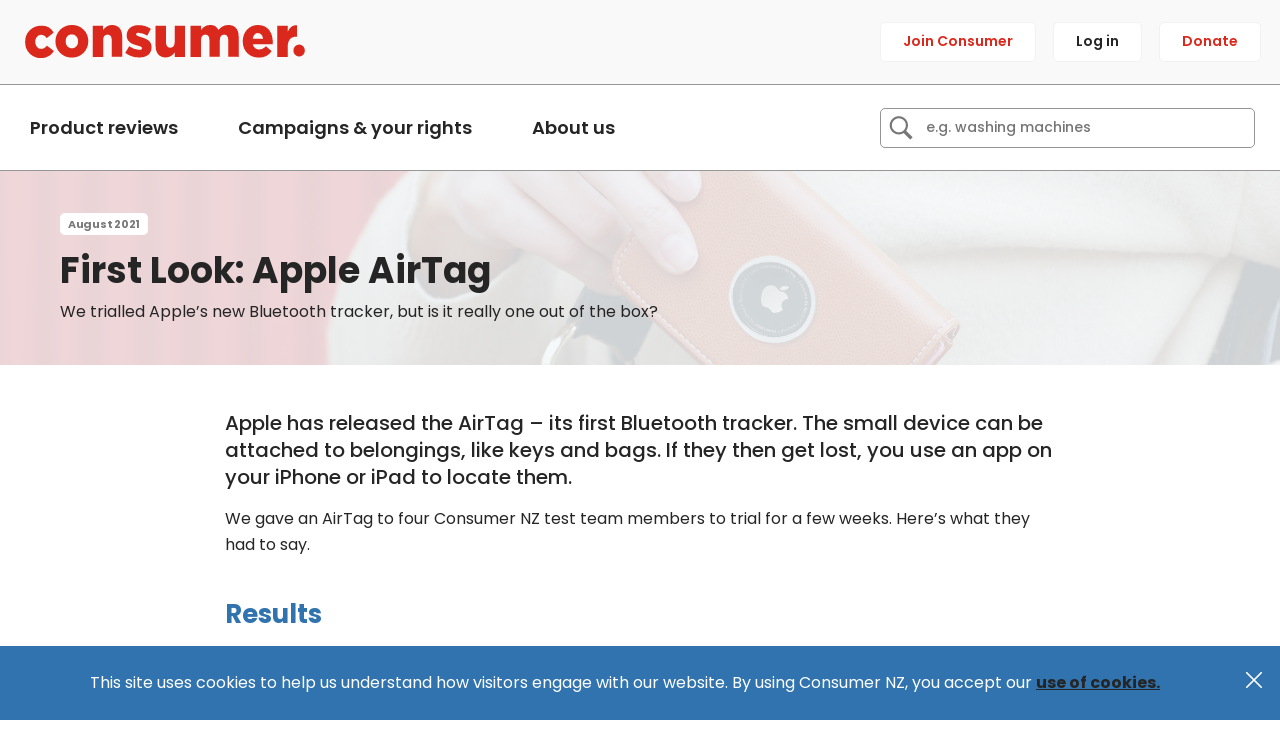

--- FILE ---
content_type: text/html; charset=utf-8
request_url: https://www.consumer.org.nz/articles/first-look-apple-airtag
body_size: 19760
content:
<!DOCTYPE html>
<html lang="en">


  <head>
  <meta charset="utf-8" />
  <meta http-equiv="X-UA-Compatible" content="IE=edge,chrome=1" />
  <!-- Set the viewport width to device width for mobile -->
  <meta name="viewport" content="initial-scale=1.0 user-scalable=no" />

    <meta property="og:title" content="First Look: Apple AirTag ">
<meta property="og:site_name" content="Consumer NZ">
<meta property="og:url" content="https://www.consumer.org.nz/articles/first-look-apple-airtag">
<meta property="og:type" content="website">



<meta name="keywords" content="">
<meta name="description" content="">




  <link rel="canonical" href="https://www.consumer.org.nz/articles/first-look-apple-airtag" />

  <title>First Look: Apple AirTag  - Consumer NZ</title>

    <script type="application/ld+json">
      {"@context":"https://schema.org","@type":"Article","headline":"First Look: Apple AirTag ","image":["https://d3c7odttnp7a2d.cloudfront.net/uploads/article/image/first-look-apple-airtag/21aug-first-look-airtag-hero_default.png","https://d3c7odttnp7a2d.cloudfront.net/uploads/article/image/first-look-apple-airtag/21aug-first-look-airtag-hero_small.png","https://d3c7odttnp7a2d.cloudfront.net/uploads/article/image/first-look-apple-airtag/21aug-first-look-airtag-hero_large.png"],"author":[{"@type":"Organization","name":"Consumer NZ","url":"https://www.consumer.org.nz"}],"datePublished":"2021-08-17T14:36:03+12:00","dateModified":"2021-08-17T00:00:00+00:00"}
    </script>

  <link href="https://fonts.googleapis.com/css2?family=Poppins:ital,wght@0,300;0,400;0,500;0,600;0,700;0,800;0,900;1,300;1,400;1,500;1,600;1,700;1,800;1,900&display=swap" rel="stylesheet">

  <link rel="stylesheet" href="https://d1y1ao4aj0rzc0.cloudfront.net/packs/css/application-92a88571.chunk.css" media="all" />

  
  <!-- Google Tag Manager -->
<script>(function(w,d,s,l,i){w[l]=w[l]||[];w[l].push({'gtm.start':
new Date().getTime(),event:'gtm.js'});var f=d.getElementsByTagName(s)[0],
j=d.createElement(s),dl=l!='dataLayer'?'&l='+l:'';j.async=true;j.src=
'https://www.googletagmanager.com/gtm.js?id='+i+dl;f.parentNode.insertBefore(j,f);
})(window,document,'script','dataLayer','GTM-MTT46QQ');</script>
<!-- End Google Tag Manager -->


  <!-- Facebook Pixel Code -->
<script>
!function(f,b,e,v,n,t,s){if(f.fbq)return;n=f.fbq=function(){n.callMethod?
n.callMethod.apply(n,arguments):n.queue.push(arguments)};if(!f._fbq)f._fbq=n;
n.push=n;n.loaded=!0;n.version='2.0';n.queue=[];t=b.createElement(e);t.async=!0;
t.src=v;s=b.getElementsByTagName(e)[0];s.parentNode.insertBefore(t,s)}(window,
document,'script','https://connect.facebook.net/en_US/fbevents.js');
fbq('init', '1819961338282222'); // Insert your pixel ID here.
fbq('track', 'PageView');
</script>
<noscript><img height="1" width="1" style="display:none"
src="https://www.facebook.com/tr?id=1819961338282222&ev=PageView&noscript=1"
/></noscript>
<!-- DO NOT MODIFY -->
<!-- End Facebook Pixel Code -->


<script>
  window.dataLayer = window.dataLayer || [];
  dataLayer.push({"event":"content_view","content_title":"First Look: Apple AirTag ","display_date":"2021-08-17","content_type":"Article","content_author":null,"investigation_type":"Research report","paywall_status":"free"});
</script>



<script type="text/javascript">
  !function(a,b,c,d,e,f,g,h){a.RaygunObject=e,a[e]=a[e]||function(){
  (a[e].o=a[e].o||[]).push(arguments)},f=b.createElement(c),g=b.getElementsByTagName(c)[0],
  f.async=1,f.src=d,g.parentNode.insertBefore(f,g),h=a.onerror,a.onerror=function(b,c,d,f,g){
  h&&h(b,c,d,f,g),g||(g=new Error(b)),a[e].q=a[e].q||[],a[e].q.push({
  e:g})}}(window,document,"script","//cdn.raygun.io/raygun4js/raygun.min.js","rg4js");
</script>

<script type="text/javascript">
  rg4js('apiKey', '0DrrEZ5IGC5CYxKjtrP5aA==');
  rg4js('enableCrashReporting', true);
  rg4js('withTags', ['production_published', 'rg4js']);
  rg4js('setBreadcrumbLevel', 'debug');
  rg4js('logContentsOfXhrCalls', true);
  rg4js('options', {
    ignore3rdPartyErrors: false,
    allowInsecureSubmissions: true,
    ignoreAjaxError: false,
    captureUnhandledRejections: true
  });
  // Stop from catching errors by itself
  rg4js('detach');
</script>


<script>
  window._131001_InteractiveTable = function() {
    return {
      init: function (id) {
        console.log('Table JS not initialized yet');
      }
    }
  }
</script>




  <link rel="apple-touch-icon" sizes="60x60" href="/apple-touch-icon-60x60.png" />
  <link rel="apple-touch-icon" sizes="76x76" href="/apple-touch-icon-76x76.png" />
  <link rel="apple-touch-icon" sizes="120x120" href="/apple-touch-icon-120x120.png" />
  <link rel="apple-touch-icon" sizes="152x152" href="/apple-touch-icon-152x152.png" />
  <link rel="apple-touch-icon" sizes="180x180" href="/apple-touch-icon-180x180.png" />
  <link rel="icon" type="image/png" sizes="32x32" href="/favicon-32x32.png" />
  <link rel="icon" type="image/png" sizes="16x16" href="/favicon-16x16.png" />
  <link rel="manifest" href="/site.webmanifest" crossorigin="use-credentials" />
  <link rel="mask-icon" href="/safari-pinned-tab.svg" color="#da291c" />

  <link rel="dns-prefetch" href="https://fonts.googleapis.com">
  <link rel="preconnect" href="https://fonts.googleapis.com">

    <link rel="dns-prefetch" href="https://stage-consumer-web-assets.s3-ap-southeast-2.amazonaws.com">
    <link rel="preconnect" href="https://stage-consumer-web-assets.s3-ap-southeast-2.amazonaws.com">

  <meta name="msapplication-TileColor" content="#da291c" />
  <meta name="apple-mobile-web-app-title" content="First Look: Apple AirTag  - Consumer NZ" />
  <meta name="application-name" content="First Look: Apple AirTag  - Consumer NZ" />
  <meta name="theme-color" content="#ffffff" />
  <meta name="format-detection" content="telephone=no" />
  <meta name="nightmode" content="disable" />

      <script type="text/javascript" src="https://api.addressfinder.io/assets/v3/widget.js"></script>


    <meta name="authenticity-token-source" content="/status/tier/guest" />
    <meta content="authenticity_token" name="csrf-param" />
    <meta content="SET_BY_SESSION_PING" name="csrf-token" />

</head>

  <body class="logged-out usr-guest">
  <!-- Google Tag Manager (noscript) -->
<noscript><iframe src="https://www.googletagmanager.com/ns.html?id=GTM-MTT46QQ"
height="0" width="0" style="display:none;visibility:hidden"></iframe></noscript>
<!-- End Google Tag Manager (noscript) -->



  <div class="wrapper--inner-l">
    <div class="SkipToContent bg-quinary">
      <a href="#main-content">Skip to content</a>
    </div>
  </div>

  <div class="scrollable" id="top">
    <header class="bg-near-grey">

  <div class="Header">
    <div class="Header-inner">
      <div class="Header-left">
        <div class="db dn-l">
          <button
  class="Header-icon Header-icon--hamburger remove-button-style js-hamburger"
  type="button"
  aria-label="Open menu"
>
  <?xml version="1.0" encoding="UTF-8"?>
<svg width="20px" height="15px" viewBox="0 0 20 15" version="1.1" xmlns="http://www.w3.org/2000/svg" xmlns:xlink="http://www.w3.org/1999/xlink">
    <title>Group</title>
    <g id="Page-1" stroke="none" stroke-width="1" fill="none" fill-rule="evenodd" stroke-linecap="square">
        <g id="Group" transform="translate(1.000000, 1.000000)" stroke-width="2">
            <line x1="17.5" y1="0.5" x2="0.5" y2="0.5" id="Line"></line>
            <line x1="17.5" y1="6.5" x2="0.5" y2="6.5" id="Line"></line>
            <line x1="17.5" y1="12.5" x2="0.5" y2="12.5" id="Line"></line>
        </g>
    </g>
</svg>

</button>
<button
  class="Header-icon Header-icon--cross remove-button-style js-hamburger dn"
  type="button"
  aria-label="Close menu"
>
  <svg xmlns="http://www.w3.org/2000/svg" width="22.202" height="22.202" viewBox="0 0 22.202 22.202">
  <g id="cross" transform="translate(-345.986 -28.514)">
    <path id="Path_78" data-name="Path 78" d="M352.545,48.328a1,1,0,0,1-.707-.293l-20.2-20.2a1,1,0,1,1,1.414-1.414l20.2,20.2a1,1,0,0,1-.707,1.707Z" transform="translate(14.643 2.388)" fill="#FFFFFF"/>
    <path id="Path_79" data-name="Path 79" d="M332.343,48.327a1,1,0,0,1-.707-1.707l20.2-20.2a1,1,0,0,1,1.414,1.414l-20.2,20.2A1,1,0,0,1,332.343,48.327Z" transform="translate(14.643 2.388)" fill="#FFFFFF"/>
  </g>
</svg>

</button>

        </div>
        <a href="/" title="Consumer home" class="Header-logo" aria-label="Consumer home">
  <img alt="Consumer NZ logo" width="280" height="33" src="https://d1y1ao4aj0rzc0.cloudfront.net/packs/media/application/images/2021/consumer-red-b7f240beae3d5c3c38c3cfb37f438b94.svg" />
</a>

      </div>
      <div class="HeaderActions">
        <div class="dn db-ml dn-l">
            <button
    class="Header-icon Header-icon--search remove-button-style js-search-toggler"
    type="button"
    aria-label="Search"
  >
    <svg xmlns="http://www.w3.org/2000/svg" xmlns:xlink="http://www.w3.org/1999/xlink" viewBox="0,0,256,256" width="50px" height="50px" fill-rule="nonzero">
  <g transform="translate(-15.36,-15.36) scale(1.12,1.12)">
    <g fill="#000000" fill-rule="nonzero" stroke="none" stroke-width="1" stroke-linecap="butt" stroke-linejoin="miter" stroke-miterlimit="10" stroke-dasharray="" stroke-dashoffset="0" font-family="none" font-weight="none" font-size="none" text-anchor="none" style="mix-blend-mode: normal">
      <g transform="scale(5.12,5.12)">
        <path d="M21,3c-9.39844,0 -17,7.60156 -17,17c0,9.39844 7.60156,17 17,17c3.35547,0 6.46094,-0.98437 9.09375,-2.65625l12.28125,12.28125l4.25,-4.25l-12.125,-12.09375c2.17969,-2.85937 3.5,-6.40234 3.5,-10.28125c0,-9.39844 -7.60156,-17 -17,-17zM21,7c7.19922,0 13,5.80078 13,13c0,7.19922 -5.80078,13 -13,13c-7.19922,0 -13,-5.80078 -13,-13c0,-7.19922 5.80078,-13 13,-13z">
        </path>
      </g>
    </g>
  </g>
</svg>

  </button>
  <button
    class="Header-icon Header-icon--cross remove-button-style js-search-toggler dn"
    type="button"
    aria-label="Close search"
  >
    <svg xmlns="http://www.w3.org/2000/svg" width="22.202" height="22.202" viewBox="0 0 22.202 22.202">
  <g id="cross" transform="translate(-345.986 -28.514)">
    <path id="Path_78" data-name="Path 78" d="M352.545,48.328a1,1,0,0,1-.707-.293l-20.2-20.2a1,1,0,1,1,1.414-1.414l20.2,20.2a1,1,0,0,1-.707,1.707Z" transform="translate(14.643 2.388)" fill="#FFFFFF"/>
    <path id="Path_79" data-name="Path 79" d="M332.343,48.327a1,1,0,0,1-.707-1.707l20.2-20.2a1,1,0,0,1,1.414,1.414l-20.2,20.2A1,1,0,0,1,332.343,48.327Z" transform="translate(14.643 2.388)" fill="#FFFFFF"/>
  </g>
</svg>

  </button>

        </div>
          <a class="HeaderAction-item HeaderAction-item--red not-a" href="/purchase/join">Join Consumer </a>

  <a class="HeaderAction-item not-a" href="/members/sign_in">Log in</a>

  <a class="HeaderAction-item HeaderAction-item--red not-a" href="/donate">Donate</a>

      </div>
    </div>
  </div>

  <div class="Header-subheader">
    <button
  class="Header-icon Header-icon--hamburger remove-button-style js-hamburger"
  type="button"
  aria-label="Open menu"
>
  <?xml version="1.0" encoding="UTF-8"?>
<svg width="20px" height="15px" viewBox="0 0 20 15" version="1.1" xmlns="http://www.w3.org/2000/svg" xmlns:xlink="http://www.w3.org/1999/xlink">
    <title>Group</title>
    <g id="Page-1" stroke="none" stroke-width="1" fill="none" fill-rule="evenodd" stroke-linecap="square">
        <g id="Group" transform="translate(1.000000, 1.000000)" stroke-width="2">
            <line x1="17.5" y1="0.5" x2="0.5" y2="0.5" id="Line"></line>
            <line x1="17.5" y1="6.5" x2="0.5" y2="6.5" id="Line"></line>
            <line x1="17.5" y1="12.5" x2="0.5" y2="12.5" id="Line"></line>
        </g>
    </g>
</svg>

</button>
<button
  class="Header-icon Header-icon--cross remove-button-style js-hamburger dn"
  type="button"
  aria-label="Close menu"
>
  <svg xmlns="http://www.w3.org/2000/svg" width="22.202" height="22.202" viewBox="0 0 22.202 22.202">
  <g id="cross" transform="translate(-345.986 -28.514)">
    <path id="Path_78" data-name="Path 78" d="M352.545,48.328a1,1,0,0,1-.707-.293l-20.2-20.2a1,1,0,1,1,1.414-1.414l20.2,20.2a1,1,0,0,1-.707,1.707Z" transform="translate(14.643 2.388)" fill="#FFFFFF"/>
    <path id="Path_79" data-name="Path 79" d="M332.343,48.327a1,1,0,0,1-.707-1.707l20.2-20.2a1,1,0,0,1,1.414,1.414l-20.2,20.2A1,1,0,0,1,332.343,48.327Z" transform="translate(14.643 2.388)" fill="#FFFFFF"/>
  </g>
</svg>

</button>


    <a href="/" title="Consumer home" class="Header-logo" aria-label="Consumer home">
  <img alt="Consumer NZ logo" width="280" height="33" src="https://d1y1ao4aj0rzc0.cloudfront.net/packs/media/application/images/2021/consumer-red-b7f240beae3d5c3c38c3cfb37f438b94.svg" />
</a>


      <button
    class="Header-icon Header-icon--search remove-button-style js-search-toggler"
    type="button"
    aria-label="Search"
  >
    <svg xmlns="http://www.w3.org/2000/svg" xmlns:xlink="http://www.w3.org/1999/xlink" viewBox="0,0,256,256" width="50px" height="50px" fill-rule="nonzero">
  <g transform="translate(-15.36,-15.36) scale(1.12,1.12)">
    <g fill="#000000" fill-rule="nonzero" stroke="none" stroke-width="1" stroke-linecap="butt" stroke-linejoin="miter" stroke-miterlimit="10" stroke-dasharray="" stroke-dashoffset="0" font-family="none" font-weight="none" font-size="none" text-anchor="none" style="mix-blend-mode: normal">
      <g transform="scale(5.12,5.12)">
        <path d="M21,3c-9.39844,0 -17,7.60156 -17,17c0,9.39844 7.60156,17 17,17c3.35547,0 6.46094,-0.98437 9.09375,-2.65625l12.28125,12.28125l4.25,-4.25l-12.125,-12.09375c2.17969,-2.85937 3.5,-6.40234 3.5,-10.28125c0,-9.39844 -7.60156,-17 -17,-17zM21,7c7.19922,0 13,5.80078 13,13c0,7.19922 -5.80078,13 -13,13c-7.19922,0 -13,-5.80078 -13,-13c0,-7.19922 5.80078,-13 13,-13z">
        </path>
      </g>
    </g>
  </g>
</svg>

  </button>
  <button
    class="Header-icon Header-icon--cross remove-button-style js-search-toggler dn"
    type="button"
    aria-label="Close search"
  >
    <svg xmlns="http://www.w3.org/2000/svg" width="22.202" height="22.202" viewBox="0 0 22.202 22.202">
  <g id="cross" transform="translate(-345.986 -28.514)">
    <path id="Path_78" data-name="Path 78" d="M352.545,48.328a1,1,0,0,1-.707-.293l-20.2-20.2a1,1,0,1,1,1.414-1.414l20.2,20.2a1,1,0,0,1-.707,1.707Z" transform="translate(14.643 2.388)" fill="#FFFFFF"/>
    <path id="Path_79" data-name="Path 79" d="M332.343,48.327a1,1,0,0,1-.707-1.707l20.2-20.2a1,1,0,0,1,1.414,1.414l-20.2,20.2A1,1,0,0,1,332.343,48.327Z" transform="translate(14.643 2.388)" fill="#FFFFFF"/>
  </g>
</svg>

  </button>

  </div>

    <div class="Header-search js-search-dropdown not-a">
      <form class="Header-search-form" action="/search" accept-charset="UTF-8" method="get">
        <input type="text" name="query" id="query" value="" class="Header-search-input js-search-input" placeholder="e.g. washing machines" />
        <button
          type="submit"
          class="Header-search-submit remove-button-style js-search-submit"
          aria-label="Search"
        >
          <svg xmlns="http://www.w3.org/2000/svg" xmlns:xlink="http://www.w3.org/1999/xlink" viewBox="0,0,256,256" width="50px" height="50px" fill-rule="nonzero">
  <g transform="translate(-15.36,-15.36) scale(1.12,1.12)">
    <g fill="#000000" fill-rule="nonzero" stroke="none" stroke-width="1" stroke-linecap="butt" stroke-linejoin="miter" stroke-miterlimit="10" stroke-dasharray="" stroke-dashoffset="0" font-family="none" font-weight="none" font-size="none" text-anchor="none" style="mix-blend-mode: normal">
      <g transform="scale(5.12,5.12)">
        <path d="M21,3c-9.39844,0 -17,7.60156 -17,17c0,9.39844 7.60156,17 17,17c3.35547,0 6.46094,-0.98437 9.09375,-2.65625l12.28125,12.28125l4.25,-4.25l-12.125,-12.09375c2.17969,-2.85937 3.5,-6.40234 3.5,-10.28125c0,-9.39844 -7.60156,-17 -17,-17zM21,7c7.19922,0 13,5.80078 13,13c0,7.19922 -5.80078,13 -13,13c-7.19922,0 -13,-5.80078 -13,-13c0,-7.19922 5.80078,-13 13,-13z">
        </path>
      </g>
    </g>
  </g>
</svg>

        </button>
</form>    </div>

  <div id="menus" class="not-a">
    
<div
  id='js-menu-desktop'
  class="js-menu"
  data-menu-data="[{&quot;id&quot;:3,&quot;name&quot;:&quot;Product reviews&quot;,&quot;menu_content&quot;:[{&quot;id&quot;:4,&quot;sectionName&quot;:&quot;Laundry and cleaning&quot;,&quot;columns&quot;:[[{&quot;id&quot;:12,&quot;kind&quot;:&quot;heading&quot;,&quot;link&quot;:{&quot;id&quot;:12,&quot;kind&quot;:&quot;link&quot;,&quot;linkText&quot;:&quot;Cleaning products&quot;,&quot;linkObject&quot;:{}}},{&quot;id&quot;:24,&quot;linkText&quot;:&quot;Carpet stain removers&quot;,&quot;kind&quot;:&quot;link&quot;,&quot;url&quot;:&quot;/products/carpet-stain-removers&quot;},{&quot;id&quot;:18,&quot;linkText&quot;:&quot;Dishwasher detergents&quot;,&quot;kind&quot;:&quot;link&quot;,&quot;url&quot;:&quot;/products/dishwasher-detergents&quot;},{&quot;id&quot;:5,&quot;linkText&quot;:&quot;Laundry detergents&quot;,&quot;kind&quot;:&quot;link&quot;,&quot;url&quot;:&quot;/products/laundry-detergents&quot;},{&quot;id&quot;:20,&quot;linkText&quot;:&quot;Laundry stain removers: Spot treatments&quot;,&quot;kind&quot;:&quot;link&quot;,&quot;url&quot;:&quot;/products/laundry-stain-removers-spot-treatments&quot;},{&quot;id&quot;:23,&quot;linkText&quot;:&quot;Laundry stain removers: Soakers&quot;,&quot;kind&quot;:&quot;link&quot;,&quot;url&quot;:&quot;/products/laundry-stain-removers-soakers&quot;}],[{&quot;id&quot;:1,&quot;kind&quot;:&quot;heading&quot;,&quot;link&quot;:{&quot;id&quot;:1,&quot;kind&quot;:&quot;link&quot;,&quot;linkText&quot;:&quot;Laundry&quot;,&quot;linkObject&quot;:{}}},{&quot;id&quot;:6,&quot;linkText&quot;:&quot;Clothes dryers&quot;,&quot;kind&quot;:&quot;link&quot;,&quot;url&quot;:&quot;/products/clothes-dryers&quot;},{&quot;id&quot;:7,&quot;linkText&quot;:&quot;Irons and steam stations&quot;,&quot;kind&quot;:&quot;link&quot;,&quot;url&quot;:&quot;/products/irons-and-steamers&quot;},{&quot;id&quot;:4,&quot;linkText&quot;:&quot;Washer dryers&quot;,&quot;kind&quot;:&quot;link&quot;,&quot;url&quot;:&quot;/products/washer-dryers&quot;},{&quot;id&quot;:3,&quot;linkText&quot;:&quot;Washing machines &quot;,&quot;kind&quot;:&quot;link&quot;,&quot;url&quot;:&quot;/products/washing-machines&quot;}],[{&quot;id&quot;:8,&quot;kind&quot;:&quot;heading&quot;,&quot;link&quot;:{&quot;id&quot;:8,&quot;kind&quot;:&quot;link&quot;,&quot;linkText&quot;:&quot;Vacuums and floorcare&quot;,&quot;linkObject&quot;:{}}},{&quot;id&quot;:10,&quot;linkText&quot;:&quot;Corded vacuum cleaners &quot;,&quot;kind&quot;:&quot;link&quot;,&quot;url&quot;:&quot;/products/vacuum-cleaners&quot;},{&quot;id&quot;:9,&quot;linkText&quot;:&quot;Stick vacuum cleaners&quot;,&quot;kind&quot;:&quot;link&quot;,&quot;url&quot;:&quot;/products/stick-vacuum-cleaners&quot;},{&quot;id&quot;:13,&quot;linkText&quot;:&quot;Robot vacuum cleaners&quot;,&quot;kind&quot;:&quot;link&quot;,&quot;url&quot;:&quot;/products/robot-vacuum-cleaners&quot;}],[]],&quot;featuredItem&quot;:{}},{&quot;id&quot;:2,&quot;sectionName&quot;:&quot;Heating and energy&quot;,&quot;columns&quot;:[[{&quot;id&quot;:6,&quot;kind&quot;:&quot;heading&quot;,&quot;link&quot;:{&quot;id&quot;:6,&quot;kind&quot;:&quot;link&quot;,&quot;linkText&quot;:&quot;Air treatment&quot;,&quot;linkObject&quot;:{}}},{&quot;id&quot;:22,&quot;linkText&quot;:&quot;Air purifiers&quot;,&quot;kind&quot;:&quot;link&quot;,&quot;url&quot;:&quot;/products/air-purifiers&quot;},{&quot;id&quot;:19,&quot;linkText&quot;:&quot;Dehumidifiers&quot;,&quot;kind&quot;:&quot;link&quot;,&quot;url&quot;:&quot;/products/dehumidifiers&quot;}],[{&quot;id&quot;:3,&quot;kind&quot;:&quot;heading&quot;,&quot;link&quot;:{&quot;id&quot;:3,&quot;kind&quot;:&quot;link&quot;,&quot;linkText&quot;:&quot;Heating&quot;,&quot;linkObject&quot;:{}}},{&quot;id&quot;:4,&quot;linkText&quot;:&quot;Electric heaters &quot;,&quot;kind&quot;:&quot;link&quot;,&quot;url&quot;:&quot;/products/electric-heaters&quot;},{&quot;id&quot;:1,&quot;linkText&quot;:&quot;Heat pumps&quot;,&quot;kind&quot;:&quot;link&quot;,&quot;url&quot;:&quot;/products/heat-pumps&quot;},{&quot;id&quot;:7,&quot;linkText&quot;:&quot;Pellet burners&quot;,&quot;kind&quot;:&quot;link&quot;,&quot;url&quot;:&quot;/products/pellet-burners&quot;},{&quot;id&quot;:36,&quot;linkText&quot;:&quot;Best and worst power companies in 2025&quot;,&quot;kind&quot;:&quot;link&quot;,&quot;url&quot;:&quot;/articles/best-and-worst-power-companies&quot;},{&quot;id&quot;:5,&quot;linkText&quot;:&quot;Woodburners&quot;,&quot;kind&quot;:&quot;link&quot;,&quot;url&quot;:&quot;/products/woodburners&quot;}],[]],&quot;featuredItem&quot;:{&quot;kind&quot;:&quot;featuredItem&quot;,&quot;link&quot;:{&quot;id&quot;:0,&quot;linkText&quot;:&quot;An expert guide to using less power and saving money at home&quot;,&quot;kind&quot;:&quot;link&quot;,&quot;url&quot;:&quot;/topics/an-expert-guide-to-using-less-power-and-saving-money-at-home&quot;,&quot;image_src&quot;:&quot;https://d3c7odttnp7a2d.cloudfront.net/uploads/curated_landing_page/image/an-expert-guide-to-using-less-power-and-saving-money-at-home/Website_Hero_Image_2100_x_700__32_.jpg&quot;,&quot;published_at&quot;:&quot;&quot;,&quot;description&quot;:&quot;\u003cp\u003eWe have joined forces with EECA to offer practical tips and advice on power usage. While everyone’s energy use is different, there are a few ways you can start lowering how much you can use and pay.\u0026nbsp;\u003c/p\u003e&quot;},&quot;teaserText&quot;:&quot;\u003cp\u003eWe have joined forces with EECA to offer practical tips and advice on power usage. While everyone’s energy use is different, there are a few ways you can start lowering how much you can use and pay.\u0026nbsp;\u003c/p\u003e&quot;}},{&quot;id&quot;:1,&quot;sectionName&quot;:&quot;Kitchen&quot;,&quot;columns&quot;:[[{&quot;id&quot;:20,&quot;kind&quot;:&quot;heading&quot;,&quot;link&quot;:{&quot;id&quot;:20,&quot;kind&quot;:&quot;link&quot;,&quot;linkText&quot;:&quot;Cooktops and ovens&quot;,&quot;linkObject&quot;:{}}},{&quot;id&quot;:22,&quot;linkText&quot;:&quot;Wall ovens&quot;,&quot;kind&quot;:&quot;link&quot;,&quot;url&quot;:&quot;/products/built-in-ovens&quot;},{&quot;id&quot;:25,&quot;linkText&quot;:&quot;Cooktops&quot;,&quot;kind&quot;:&quot;link&quot;,&quot;url&quot;:&quot;/products/cooktops&quot;},{&quot;id&quot;:24,&quot;linkText&quot;:&quot;Freestanding ovens&quot;,&quot;kind&quot;:&quot;link&quot;,&quot;url&quot;:&quot;/products/freestanding-ovens&quot;},{&quot;id&quot;:26,&quot;linkText&quot;:&quot;Microwave ovens&quot;,&quot;kind&quot;:&quot;link&quot;,&quot;url&quot;:&quot;/products/microwave-and-benchtop-ovens&quot;},{&quot;id&quot;:23,&quot;linkText&quot;:&quot;Rangehoods&quot;,&quot;kind&quot;:&quot;link&quot;,&quot;url&quot;:&quot;/products/rangehoods&quot;},{&quot;id&quot;:28,&quot;kind&quot;:&quot;heading&quot;,&quot;link&quot;:{&quot;id&quot;:28,&quot;kind&quot;:&quot;link&quot;,&quot;linkText&quot;:&quot;Dishwashing&quot;,&quot;linkObject&quot;:{}}},{&quot;id&quot;:38,&quot;linkText&quot;:&quot;Dishwasher detergents&quot;,&quot;kind&quot;:&quot;link&quot;,&quot;url&quot;:&quot;/products/dishwasher-detergents&quot;},{&quot;id&quot;:30,&quot;linkText&quot;:&quot;Dishwashers&quot;,&quot;kind&quot;:&quot;link&quot;,&quot;url&quot;:&quot;/products/dishwashers&quot;}],[{&quot;id&quot;:41,&quot;kind&quot;:&quot;heading&quot;,&quot;link&quot;:{&quot;id&quot;:0,&quot;kind&quot;:&quot;link&quot;,&quot;linkText&quot;:&quot;Kettles, jugs and espresso machines&quot;,&quot;linkObject&quot;:{}}},{&quot;id&quot;:33,&quot;linkText&quot;:&quot;Coffee capsules&quot;,&quot;kind&quot;:&quot;link&quot;,&quot;url&quot;:&quot;/articles/coffee-capsules&quot;},{&quot;id&quot;:31,&quot;linkText&quot;:&quot;Espresso coffee machines&quot;,&quot;kind&quot;:&quot;link&quot;,&quot;url&quot;:&quot;/products/espresso-machines&quot;},{&quot;id&quot;:63,&quot;linkText&quot;:&quot;Hand coffee grinders&quot;,&quot;kind&quot;:&quot;link&quot;,&quot;url&quot;:&quot;/products/hand-coffee-grinders&quot;},{&quot;id&quot;:32,&quot;linkText&quot;:&quot;Jugs and kettles &quot;,&quot;kind&quot;:&quot;link&quot;,&quot;url&quot;:&quot;/products/jugs-and-kettles&quot;},{&quot;id&quot;:46,&quot;kind&quot;:&quot;heading&quot;,&quot;link&quot;:{&quot;id&quot;:0,&quot;kind&quot;:&quot;link&quot;,&quot;linkText&quot;:&quot;Mixers, blenders and processors&quot;,&quot;linkObject&quot;:{}}},{&quot;id&quot;:51,&quot;linkText&quot;:&quot;Benchtop blenders&quot;,&quot;kind&quot;:&quot;link&quot;,&quot;url&quot;:&quot;/products/benchtop-blenders&quot;},{&quot;id&quot;:48,&quot;linkText&quot;:&quot;Food mixers&quot;,&quot;kind&quot;:&quot;link&quot;,&quot;url&quot;:&quot;/products/food-mixers&quot;},{&quot;id&quot;:47,&quot;linkText&quot;:&quot;Food processors&quot;,&quot;kind&quot;:&quot;link&quot;,&quot;url&quot;:&quot;/products/food-processors&quot;}],[{&quot;id&quot;:16,&quot;kind&quot;:&quot;heading&quot;,&quot;link&quot;:{&quot;id&quot;:16,&quot;kind&quot;:&quot;link&quot;,&quot;linkText&quot;:&quot;Refrigeration appliances&quot;,&quot;linkObject&quot;:{}}},{&quot;id&quot;:15,&quot;linkText&quot;:&quot;Fridges&quot;,&quot;kind&quot;:&quot;link&quot;,&quot;url&quot;:&quot;/products/fridges&quot;},{&quot;id&quot;:37,&quot;linkText&quot;:&quot;Freezers&quot;,&quot;kind&quot;:&quot;link&quot;,&quot;url&quot;:&quot;/products/freezers&quot;},{&quot;id&quot;:53,&quot;kind&quot;:&quot;heading&quot;,&quot;link&quot;:{&quot;id&quot;:0,&quot;kind&quot;:&quot;link&quot;,&quot;linkText&quot;:&quot;Small cooking appliances&quot;,&quot;linkObject&quot;:{}}},{&quot;id&quot;:56,&quot;linkText&quot;:&quot;Air fryers&quot;,&quot;kind&quot;:&quot;link&quot;,&quot;url&quot;:&quot;/products/air-fryers&quot;},{&quot;id&quot;:58,&quot;linkText&quot;:&quot;Food dehydrators&quot;,&quot;kind&quot;:&quot;link&quot;,&quot;url&quot;:&quot;/products/dehydrators&quot;},{&quot;id&quot;:62,&quot;linkText&quot;:&quot;Rice cookers &quot;,&quot;kind&quot;:&quot;link&quot;,&quot;url&quot;:&quot;/products/rice-cookers&quot;},{&quot;id&quot;:57,&quot;linkText&quot;:&quot;Slow cookers and multi-cookers&quot;,&quot;kind&quot;:&quot;link&quot;,&quot;url&quot;:&quot;/products/slow-cookers&quot;},{&quot;id&quot;:54,&quot;linkText&quot;:&quot;Toasters&quot;,&quot;kind&quot;:&quot;link&quot;,&quot;url&quot;:&quot;/products/toasters&quot;}],[{&quot;id&quot;:42,&quot;kind&quot;:&quot;heading&quot;,&quot;link&quot;:{&quot;id&quot;:0,&quot;kind&quot;:&quot;link&quot;,&quot;linkText&quot;:&quot;Utensils, pots and pans&quot;,&quot;linkObject&quot;:{}}},{&quot;id&quot;:39,&quot;linkText&quot;:&quot;Frying pans&quot;,&quot;kind&quot;:&quot;link&quot;,&quot;url&quot;:&quot;/products/frying-pans-and-saucepans&quot;},{&quot;id&quot;:34,&quot;linkText&quot;:&quot;Kitchen knives&quot;,&quot;kind&quot;:&quot;link&quot;,&quot;url&quot;:&quot;/articles/kitchen-knives&quot;},{&quot;id&quot;:43,&quot;linkText&quot;:&quot;Saucepans&quot;,&quot;kind&quot;:&quot;link&quot;,&quot;url&quot;:&quot;/products/saucepans&quot;}]],&quot;featuredItem&quot;:{}},{&quot;id&quot;:5,&quot;sectionName&quot;:&quot;Technology&quot;,&quot;columns&quot;:[[{&quot;id&quot;:24,&quot;kind&quot;:&quot;heading&quot;,&quot;link&quot;:{&quot;id&quot;:24,&quot;kind&quot;:&quot;link&quot;,&quot;linkText&quot;:&quot;Audio&quot;,&quot;linkObject&quot;:{}}},{&quot;id&quot;:26,&quot;linkText&quot;:&quot;Headphones&quot;,&quot;kind&quot;:&quot;link&quot;,&quot;url&quot;:&quot;/products/headphones&quot;},{&quot;id&quot;:29,&quot;linkText&quot;:&quot;WiFi and Bluetooth speakers&quot;,&quot;kind&quot;:&quot;link&quot;,&quot;url&quot;:&quot;/products/bluetooth-speakers&quot;},{&quot;id&quot;:8,&quot;kind&quot;:&quot;heading&quot;,&quot;link&quot;:{&quot;id&quot;:8,&quot;kind&quot;:&quot;link&quot;,&quot;linkText&quot;:&quot;Computing&quot;,&quot;linkObject&quot;:{}}},{&quot;id&quot;:6,&quot;linkText&quot;:&quot;Laptops&quot;,&quot;kind&quot;:&quot;link&quot;,&quot;url&quot;:&quot;/products/laptops&quot;},{&quot;id&quot;:11,&quot;linkText&quot;:&quot;Printers&quot;,&quot;kind&quot;:&quot;link&quot;,&quot;url&quot;:&quot;/products/printers&quot;},{&quot;id&quot;:7,&quot;linkText&quot;:&quot;Tablets&quot;,&quot;kind&quot;:&quot;link&quot;,&quot;url&quot;:&quot;/products/tablet-computers&quot;},{&quot;id&quot;:65,&quot;kind&quot;:&quot;heading&quot;,&quot;link&quot;:{&quot;id&quot;:0,&quot;kind&quot;:&quot;link&quot;,&quot;linkText&quot;:&quot;Health technology&quot;,&quot;linkObject&quot;:{}}},{&quot;id&quot;:66,&quot;linkText&quot;:&quot;Blood pressure monitors&quot;,&quot;kind&quot;:&quot;link&quot;,&quot;url&quot;:&quot;/products/blood-pressure-monitors&quot;},{&quot;id&quot;:67,&quot;linkText&quot;:&quot;Electric toothbrushes&quot;,&quot;kind&quot;:&quot;link&quot;,&quot;url&quot;:&quot;/products/electric-toothbrushes&quot;}],[{&quot;id&quot;:64,&quot;kind&quot;:&quot;heading&quot;,&quot;link&quot;:{&quot;id&quot;:0,&quot;kind&quot;:&quot;link&quot;,&quot;linkText&quot;:&quot;Household essentials&quot;,&quot;linkObject&quot;:{}}},{&quot;id&quot;:62,&quot;linkText&quot;:&quot;Disposable AA batteries&quot;,&quot;kind&quot;:&quot;link&quot;,&quot;url&quot;:&quot;/products/batteries&quot;},{&quot;id&quot;:15,&quot;kind&quot;:&quot;heading&quot;,&quot;link&quot;:{&quot;id&quot;:15,&quot;kind&quot;:&quot;link&quot;,&quot;linkText&quot;:&quot;Internet&quot;,&quot;linkObject&quot;:{}}},{&quot;id&quot;:59,&quot;linkText&quot;:&quot;Antivirus and security software&quot;,&quot;kind&quot;:&quot;link&quot;,&quot;url&quot;:&quot;/products/security-software&quot;},{&quot;id&quot;:61,&quot;linkText&quot;:&quot;Best and worst internet service providers&quot;,&quot;kind&quot;:&quot;link&quot;,&quot;url&quot;:&quot;/articles/best-and-worst-internet-service-providers&quot;},{&quot;id&quot;:60,&quot;linkText&quot;:&quot;Best and worst mobile providers in 2025&quot;,&quot;kind&quot;:&quot;link&quot;,&quot;url&quot;:&quot;/articles/best-and-worst-mobile-providers&quot;},{&quot;id&quot;:16,&quot;linkText&quot;:&quot;WiFi routers and mesh networks&quot;,&quot;kind&quot;:&quot;link&quot;,&quot;url&quot;:&quot;/products/wifi-routers-and-mesh-networks&quot;}],[{&quot;id&quot;:40,&quot;kind&quot;:&quot;heading&quot;,&quot;link&quot;:{&quot;id&quot;:40,&quot;kind&quot;:&quot;link&quot;,&quot;linkText&quot;:&quot;Phones and watches&quot;,&quot;linkObject&quot;:{}}},{&quot;id&quot;:31,&quot;linkText&quot;:&quot;Mobile phones&quot;,&quot;kind&quot;:&quot;link&quot;,&quot;url&quot;:&quot;/products/mobile-phones&quot;},{&quot;id&quot;:41,&quot;linkText&quot;:&quot;Smartwatches \u0026 fitness trackers&quot;,&quot;kind&quot;:&quot;link&quot;,&quot;url&quot;:&quot;/products/fitness-trackers&quot;},{&quot;id&quot;:1,&quot;kind&quot;:&quot;heading&quot;,&quot;link&quot;:{&quot;id&quot;:1,&quot;kind&quot;:&quot;link&quot;,&quot;linkText&quot;:&quot;TV and home entertainment&quot;,&quot;linkObject&quot;:{}}},{&quot;id&quot;:5,&quot;linkText&quot;:&quot;Sound bars&quot;,&quot;kind&quot;:&quot;link&quot;,&quot;url&quot;:&quot;/products/sound-bars&quot;},{&quot;id&quot;:2,&quot;linkText&quot;:&quot;TVs&quot;,&quot;kind&quot;:&quot;link&quot;,&quot;url&quot;:&quot;/products/televisions&quot;}],[]],&quot;featuredItem&quot;:{}},{&quot;id&quot;:8,&quot;sectionName&quot;:&quot;Outdoor and safety&quot;,&quot;columns&quot;:[[{&quot;id&quot;:1,&quot;kind&quot;:&quot;heading&quot;,&quot;link&quot;:{&quot;id&quot;:0,&quot;kind&quot;:&quot;link&quot;,&quot;linkText&quot;:&quot;Gardening tools&quot;,&quot;linkObject&quot;:{}}},{&quot;id&quot;:2,&quot;linkText&quot;:&quot;Lawn mowers&quot;,&quot;kind&quot;:&quot;link&quot;,&quot;url&quot;:&quot;/products/lawnmowers&quot;},{&quot;id&quot;:3,&quot;linkText&quot;:&quot;Line trimmers&quot;,&quot;kind&quot;:&quot;link&quot;,&quot;url&quot;:&quot;/products/line-trimmers-and-lawn-edgers&quot;},{&quot;id&quot;:21,&quot;linkText&quot;:&quot;Robot lawn mowers&quot;,&quot;kind&quot;:&quot;link&quot;,&quot;url&quot;:&quot;/products/robot-lawn-mowers&quot;}],[{&quot;id&quot;:9,&quot;kind&quot;:&quot;heading&quot;,&quot;link&quot;:{&quot;id&quot;:0,&quot;kind&quot;:&quot;link&quot;,&quot;linkText&quot;:&quot;Outdoor cleaning &quot;,&quot;linkObject&quot;:{}}},{&quot;id&quot;:10,&quot;linkText&quot;:&quot;Waterblasters&quot;,&quot;kind&quot;:&quot;link&quot;,&quot;url&quot;:&quot;/products/waterblasters&quot;}],[{&quot;id&quot;:5,&quot;kind&quot;:&quot;heading&quot;,&quot;link&quot;:{&quot;id&quot;:0,&quot;kind&quot;:&quot;link&quot;,&quot;linkText&quot;:&quot;Outdoor living&quot;,&quot;linkObject&quot;:{}}},{&quot;id&quot;:6,&quot;linkText&quot;:&quot;Barbecues&quot;,&quot;kind&quot;:&quot;link&quot;,&quot;url&quot;:&quot;/products/barbecues&quot;},{&quot;id&quot;:18,&quot;linkText&quot;:&quot;Sun-protection clothing&quot;,&quot;kind&quot;:&quot;link&quot;,&quot;url&quot;:&quot;/services/sun-protection-clothing&quot;},{&quot;id&quot;:19,&quot;linkText&quot;:&quot;Sun shelters &quot;,&quot;kind&quot;:&quot;link&quot;,&quot;url&quot;:&quot;/services/sun-shelters&quot;},{&quot;id&quot;:20,&quot;linkText&quot;:&quot;Sunglasses&quot;,&quot;kind&quot;:&quot;link&quot;,&quot;url&quot;:&quot;/services/sunglasses&quot;},{&quot;id&quot;:17,&quot;linkText&quot;:&quot;Sunscreens&quot;,&quot;kind&quot;:&quot;link&quot;,&quot;url&quot;:&quot;/products/sunscreens&quot;}],[{&quot;id&quot;:13,&quot;kind&quot;:&quot;heading&quot;,&quot;link&quot;:{&quot;id&quot;:0,&quot;kind&quot;:&quot;link&quot;,&quot;linkText&quot;:&quot;Safety and security&quot;,&quot;linkObject&quot;:{}}},{&quot;id&quot;:22,&quot;linkText&quot;:&quot;Emergency grab bags&quot;,&quot;kind&quot;:&quot;link&quot;,&quot;url&quot;:&quot;/products/emergency-grab-bags&quot;},{&quot;id&quot;:12,&quot;linkText&quot;:&quot;Security cameras&quot;,&quot;kind&quot;:&quot;link&quot;,&quot;url&quot;:&quot;/products/security-cameras&quot;}]],&quot;featuredItem&quot;:{}},{&quot;id&quot;:6,&quot;sectionName&quot;:&quot;Money and insurance&quot;,&quot;columns&quot;:[[{&quot;id&quot;:1,&quot;kind&quot;:&quot;heading&quot;,&quot;link&quot;:{&quot;id&quot;:1,&quot;kind&quot;:&quot;link&quot;,&quot;linkText&quot;:&quot;Banking&quot;,&quot;linkObject&quot;:{}}},{&quot;id&quot;:5,&quot;linkText&quot;:&quot;Best and worst banks in 2025&quot;,&quot;kind&quot;:&quot;link&quot;,&quot;url&quot;:&quot;/articles/best-and-worst-banks&quot;},{&quot;id&quot;:18,&quot;linkText&quot;:&quot;Best and worst KiwiSaver providers in 2025&quot;,&quot;kind&quot;:&quot;link&quot;,&quot;url&quot;:&quot;/articles/best-and-worst-kiwisaver-providers&quot;},{&quot;id&quot;:4,&quot;linkText&quot;:&quot;KiwiSaver comparison&quot;,&quot;kind&quot;:&quot;link&quot;,&quot;url&quot;:&quot;/kiwisaver&quot;}],[{&quot;id&quot;:17,&quot;kind&quot;:&quot;heading&quot;,&quot;link&quot;:{&quot;id&quot;:17,&quot;kind&quot;:&quot;link&quot;,&quot;linkText&quot;:&quot;Insurance&quot;,&quot;linkObject&quot;:{}}},{&quot;id&quot;:7,&quot;linkText&quot;:&quot;Car insurance&quot;,&quot;kind&quot;:&quot;link&quot;,&quot;url&quot;:&quot;/services/car-insurance&quot;},{&quot;id&quot;:12,&quot;linkText&quot;:&quot;Health insurance&quot;,&quot;kind&quot;:&quot;link&quot;,&quot;url&quot;:&quot;/services/health-insurance-policies&quot;},{&quot;id&quot;:8,&quot;linkText&quot;:&quot;House and contents insurance&quot;,&quot;kind&quot;:&quot;link&quot;,&quot;url&quot;:&quot;/services/house-and-contents-insurance&quot;},{&quot;id&quot;:19,&quot;linkText&quot;:&quot;Best and worst insurance providers in 2024&quot;,&quot;kind&quot;:&quot;link&quot;,&quot;url&quot;:&quot;/articles/best-and-worst-insurance-providers&quot;},{&quot;id&quot;:10,&quot;linkText&quot;:&quot;Travel insurance&quot;,&quot;kind&quot;:&quot;link&quot;,&quot;url&quot;:&quot;/services/travel-insurance&quot;}],[],[]],&quot;featuredItem&quot;:{}},{&quot;id&quot;:3,&quot;sectionName&quot;:&quot;Baby and child&quot;,&quot;columns&quot;:[[{&quot;id&quot;:1,&quot;kind&quot;:&quot;heading&quot;,&quot;link&quot;:{&quot;id&quot;:1,&quot;kind&quot;:&quot;link&quot;,&quot;linkText&quot;:&quot;Baby and child&quot;,&quot;linkObject&quot;:{}}},{&quot;id&quot;:8,&quot;linkText&quot;:&quot;Baby monitors&quot;,&quot;kind&quot;:&quot;link&quot;,&quot;url&quot;:&quot;/products/baby-monitors&quot;},{&quot;id&quot;:4,&quot;linkText&quot;:&quot;Baby thermometers&quot;,&quot;kind&quot;:&quot;link&quot;,&quot;url&quot;:&quot;/products/baby-thermometers&quot;},{&quot;id&quot;:3,&quot;linkText&quot;:&quot;High chairs &quot;,&quot;kind&quot;:&quot;link&quot;,&quot;url&quot;:&quot;/products/highchairs&quot;},{&quot;id&quot;:2,&quot;linkText&quot;:&quot;Baby prams and strollers&quot;,&quot;kind&quot;:&quot;link&quot;,&quot;url&quot;:&quot;/products/strollers&quot;}],[],[],[]],&quot;featuredItem&quot;:{}},{&quot;id&quot;:7,&quot;sectionName&quot;:&quot;Travel and transport&quot;,&quot;columns&quot;:[[{&quot;id&quot;:16,&quot;kind&quot;:&quot;heading&quot;,&quot;link&quot;:{&quot;id&quot;:16,&quot;kind&quot;:&quot;link&quot;,&quot;linkText&quot;:&quot;Bikes, e-bikes and scooters&quot;,&quot;linkObject&quot;:{}}},{&quot;id&quot;:27,&quot;linkText&quot;:&quot;Bike locks&quot;,&quot;kind&quot;:&quot;link&quot;,&quot;url&quot;:&quot;/articles/bike-locks&quot;},{&quot;id&quot;:17,&quot;linkText&quot;:&quot;Electric bikes&quot;,&quot;kind&quot;:&quot;link&quot;,&quot;url&quot;:&quot;/products/electric-bikes&quot;},{&quot;id&quot;:26,&quot;linkText&quot;:&quot;Electric motorbikes: reviews and buying guide&quot;,&quot;kind&quot;:&quot;link&quot;,&quot;url&quot;:&quot;/articles/electric-motorbikes-reviews-buying-guide&quot;}],[{&quot;id&quot;:1,&quot;kind&quot;:&quot;heading&quot;,&quot;link&quot;:{&quot;id&quot;:1,&quot;kind&quot;:&quot;link&quot;,&quot;linkText&quot;:&quot;Cars&quot;,&quot;linkObject&quot;:{}}},{&quot;id&quot;:28,&quot;linkText&quot;:&quot;Electric and hybrid cars&quot;,&quot;kind&quot;:&quot;link&quot;,&quot;url&quot;:&quot;/products/electric-and-hybrid-cars&quot;},{&quot;id&quot;:2,&quot;linkText&quot;:&quot;Car insurance&quot;,&quot;kind&quot;:&quot;link&quot;,&quot;url&quot;:&quot;/services/car-insurance&quot;},{&quot;id&quot;:3,&quot;linkText&quot;:&quot;Car reliability&quot;,&quot;kind&quot;:&quot;link&quot;,&quot;url&quot;:&quot;/products/car-reliability&quot;},{&quot;id&quot;:30,&quot;linkText&quot;:&quot;Dashcams&quot;,&quot;kind&quot;:&quot;link&quot;,&quot;url&quot;:&quot;/products/dashcams&quot;}],[{&quot;id&quot;:10,&quot;kind&quot;:&quot;heading&quot;,&quot;link&quot;:{&quot;id&quot;:10,&quot;kind&quot;:&quot;link&quot;,&quot;linkText&quot;:&quot;Travel&quot;,&quot;linkObject&quot;:{}}},{&quot;id&quot;:8,&quot;linkText&quot;:&quot;Luggage&quot;,&quot;kind&quot;:&quot;link&quot;,&quot;url&quot;:&quot;/products/luggage&quot;},{&quot;id&quot;:7,&quot;linkText&quot;:&quot;Travel insurance&quot;,&quot;kind&quot;:&quot;link&quot;,&quot;url&quot;:&quot;/services/travel-insurance&quot;}],[]],&quot;featuredItem&quot;:{}}]},{&quot;id&quot;:1,&quot;name&quot;:&quot;Campaigns \u0026 your rights&quot;,&quot;menu_content&quot;:[{&quot;id&quot;:4,&quot;sectionName&quot;:&quot;Campaigns&quot;,&quot;columns&quot;:[[{&quot;id&quot;:12,&quot;kind&quot;:&quot;heading&quot;,&quot;link&quot;:{&quot;id&quot;:12,&quot;linkText&quot;:&quot;Our campaigns&quot;,&quot;kind&quot;:&quot;link&quot;,&quot;url&quot;:&quot;/topics/our-campaigns&quot;}},{&quot;id&quot;:22,&quot;url&quot;:&quot;https://campaigns.consumer.org.nz/fix-the-broken-electricity-market&quot;,&quot;kind&quot;:&quot;external-link&quot;,&quot;linkTitle&quot;:&quot;Fix the broken electricity market&quot;},{&quot;id&quot;:13,&quot;url&quot;:&quot;https://campaigns.consumer.org.nz/supermarkets&quot;,&quot;kind&quot;:&quot;external-link&quot;,&quot;linkTitle&quot;:&quot;Price it right: take action on supermarket pricing&quot;},{&quot;id&quot;:20,&quot;url&quot;:&quot;https://campaigns.consumer.org.nz/stamp-out-scams&quot;,&quot;kind&quot;:&quot;external-link&quot;,&quot;linkTitle&quot;:&quot;Stamp out scams&quot;},{&quot;id&quot;:15,&quot;url&quot;:&quot;https://campaigns.consumer.org.nz/right-to-repair&quot;,&quot;kind&quot;:&quot;external-link&quot;,&quot;linkTitle&quot;:&quot;Right to repair&quot;},{&quot;id&quot;:17,&quot;url&quot;:&quot;https://campaigns.consumer.org.nz/flight-rights&quot;,&quot;kind&quot;:&quot;external-link&quot;,&quot;linkTitle&quot;:&quot;Flight rights&quot;},{&quot;id&quot;:19,&quot;url&quot;:&quot;https://campaigns.consumer.org.nz/greenwashing&quot;,&quot;kind&quot;:&quot;external-link&quot;,&quot;linkTitle&quot;:&quot;Greenwashing&quot;}],[],[]],&quot;featuredItem&quot;:{&quot;kind&quot;:&quot;featuredItem&quot;,&quot;link&quot;:{&quot;id&quot;:0,&quot;linkText&quot;:&quot;Campaigns \u0026 advocacy&quot;,&quot;kind&quot;:&quot;link&quot;,&quot;url&quot;:&quot;/topics/our-campaigns&quot;,&quot;image_src&quot;:&quot;https://d3c7odttnp7a2d.cloudfront.net/uploads/curated_landing_page/image/our-campaigns/1653882396-adobestock_330663152.jpg&quot;,&quot;published_at&quot;:null,&quot;description&quot;:&quot;\u003cp\u003eWe&#39;ve been campaigning for over 60 years for a better deal for consumers. Learn more about our work.\u0026nbsp;\u003c/p\u003e&quot;},&quot;teaserText&quot;:&quot;\u003cp\u003eWe&#39;ve been campaigning for over 60 years for a better deal for consumers. Learn more about our work.\u0026nbsp;\u003c/p\u003e&quot;}},{&quot;id&quot;:2,&quot;sectionName&quot;:&quot;Your rights&quot;,&quot;columns&quot;:[[{&quot;id&quot;:75,&quot;kind&quot;:&quot;heading&quot;,&quot;link&quot;:{&quot;id&quot;:75,&quot;linkText&quot;:&quot;Consumer rights and advice&quot;,&quot;kind&quot;:&quot;link&quot;,&quot;url&quot;:&quot;/topics/consumer-rights-and-advice&quot;}},{&quot;id&quot;:33,&quot;linkText&quot;:&quot;Buying and selling&quot;,&quot;kind&quot;:&quot;link&quot;,&quot;url&quot;:&quot;/topics/buying-selling&quot;},{&quot;id&quot;:30,&quot;linkText&quot;:&quot;Car, travel and transport&quot;,&quot;kind&quot;:&quot;link&quot;,&quot;url&quot;:&quot;/topics/car-travel-and-transport&quot;},{&quot;id&quot;:2,&quot;linkText&quot;:&quot;Legal&quot;,&quot;kind&quot;:&quot;link&quot;,&quot;url&quot;:&quot;/topics/legal&quot;},{&quot;id&quot;:27,&quot;linkText&quot;:&quot;Property&quot;,&quot;kind&quot;:&quot;link&quot;,&quot;url&quot;:&quot;/topics/property&quot;}],[{&quot;id&quot;:78,&quot;kind&quot;:&quot;heading&quot;,&quot;link&quot;:{&quot;id&quot;:78,&quot;linkText&quot;:&quot;Making a complaint&quot;,&quot;kind&quot;:&quot;link&quot;,&quot;url&quot;:&quot;/articles/making-a-complaint&quot;}},{&quot;id&quot;:81,&quot;linkText&quot;:&quot;Email templates about banking&quot;,&quot;kind&quot;:&quot;link&quot;,&quot;url&quot;:&quot;/articles/letters-about-banking&quot;},{&quot;id&quot;:80,&quot;linkText&quot;:&quot;Email templates about cars&quot;,&quot;kind&quot;:&quot;link&quot;,&quot;url&quot;:&quot;/articles/letters-about-cars&quot;},{&quot;id&quot;:79,&quot;linkText&quot;:&quot;Email templates about goods&quot;,&quot;kind&quot;:&quot;link&quot;,&quot;url&quot;:&quot;/articles/letters-about-goods&quot;},{&quot;id&quot;:82,&quot;linkText&quot;:&quot;Email templates about insurance&quot;,&quot;kind&quot;:&quot;link&quot;,&quot;url&quot;:&quot;/articles/letters-about-insurance&quot;},{&quot;id&quot;:84,&quot;linkText&quot;:&quot;Email templates about services&quot;,&quot;kind&quot;:&quot;link&quot;,&quot;url&quot;:&quot;/articles/letters-about-services&quot;},{&quot;id&quot;:85,&quot;linkText&quot;:&quot;Email templates about unfair contracts&quot;,&quot;kind&quot;:&quot;link&quot;,&quot;url&quot;:&quot;/articles/letters-about-unfair-contracts&quot;}],[]],&quot;featuredItem&quot;:{&quot;kind&quot;:&quot;featuredItem&quot;,&quot;link&quot;:{&quot;id&quot;:0,&quot;linkText&quot;:&quot;How we&#39;ve helped: member stories&quot;,&quot;kind&quot;:&quot;link&quot;,&quot;url&quot;:&quot;/topics/your-wins&quot;,&quot;image_src&quot;:&quot;https://d3c7odttnp7a2d.cloudfront.net/uploads/curated_landing_page/image/your-wins/your_wins_hero.jpg&quot;,&quot;published_at&quot;:&quot;&quot;,&quot;description&quot;:&quot;\u003cp\u003eOne of the things we’re most proud of is when we can help our members get a fair deal.\u0026nbsp;\u003c/p\u003e&quot;},&quot;teaserText&quot;:&quot;\u003cp\u003eOne of the things we’re most proud of is when we can help our members get a fair deal.\u0026nbsp;\u003c/p\u003e&quot;}},{&quot;id&quot;:5,&quot;sectionName&quot;:&quot;Sentiment tracker&quot;,&quot;columns&quot;:[[{&quot;id&quot;:1,&quot;kind&quot;:&quot;heading&quot;,&quot;link&quot;:{&quot;id&quot;:1,&quot;linkText&quot;:&quot;Sentiment Tracker&quot;,&quot;kind&quot;:&quot;link&quot;,&quot;url&quot;:&quot;/articles/consumer-nz-sentiment-tracker&quot;}}],[],[],[]],&quot;featuredItem&quot;:{}},{&quot;id&quot;:6,&quot;sectionName&quot;:&quot;Reports&quot;,&quot;columns&quot;:[[{&quot;id&quot;:5,&quot;url&quot;:&quot;https://campaigns.consumer.org.nz/insurance&quot;,&quot;kind&quot;:&quot;external-link&quot;,&quot;linkTitle&quot;:&quot;Will you be able to get home insurance by 2035?&quot;},{&quot;id&quot;:3,&quot;url&quot;:&quot;https://campaigns.consumer.org.nz/better-protection-for-buy-now-pay-later-users&quot;,&quot;kind&quot;:&quot;external-link&quot;,&quot;linkTitle&quot;:&quot;Buy Now, Pay Later: A critique of the 2024 reforms&quot;},{&quot;id&quot;:6,&quot;url&quot;:&quot;https://campaigns.consumer.org.nz/invisible-influence-dark-patterns-and-digital-deception-in-aotearoa-new-zealand&quot;,&quot;kind&quot;:&quot;external-link&quot;,&quot;linkTitle&quot;:&quot;Invisible influence: dark patterns and digital deception in Aotearoa New Zealand&quot;}],[],[],[]],&quot;featuredItem&quot;:{}}]},{&quot;id&quot;:2,&quot;name&quot;:&quot;About us&quot;,&quot;menu_content&quot;:[{&quot;id&quot;:1,&quot;sectionName&quot;:&quot;Who we are&quot;,&quot;columns&quot;:[[{&quot;id&quot;:11,&quot;kind&quot;:&quot;heading&quot;,&quot;link&quot;:{&quot;id&quot;:0,&quot;kind&quot;:&quot;link&quot;,&quot;linkText&quot;:&quot;About Consumer NZ&quot;,&quot;linkObject&quot;:{}}},{&quot;id&quot;:4,&quot;linkText&quot;:&quot;About us&quot;,&quot;kind&quot;:&quot;link&quot;,&quot;url&quot;:&quot;/articles/about-us&quot;},{&quot;id&quot;:1,&quot;linkText&quot;:&quot;Jobs at Consumer NZ&quot;,&quot;kind&quot;:&quot;link&quot;,&quot;url&quot;:&quot;/articles/about-us-jobs-at-consumer&quot;},{&quot;id&quot;:12,&quot;linkText&quot;:&quot;Annual reports&quot;,&quot;kind&quot;:&quot;link&quot;,&quot;url&quot;:&quot;/articles/annual-reports&quot;}],[{&quot;id&quot;:5,&quot;kind&quot;:&quot;heading&quot;,&quot;link&quot;:{&quot;id&quot;:0,&quot;linkText&quot;:&quot;Our team&quot;,&quot;kind&quot;:&quot;link&quot;,&quot;url&quot;:&quot;/topics/about-us-our-team&quot;}},{&quot;id&quot;:6,&quot;linkText&quot;:&quot;Our executive team&quot;,&quot;kind&quot;:&quot;link&quot;,&quot;url&quot;:&quot;/topics/our-executive-team&quot;},{&quot;id&quot;:7,&quot;linkText&quot;:&quot;Consumer Board&quot;,&quot;kind&quot;:&quot;link&quot;,&quot;url&quot;:&quot;/articles/our-board&quot;},{&quot;id&quot;:8,&quot;linkText&quot;:&quot;Our writers&quot;,&quot;kind&quot;:&quot;link&quot;,&quot;url&quot;:&quot;/topics/our-writers&quot;}],[]],&quot;featuredItem&quot;:{&quot;kind&quot;:&quot;featuredItem&quot;,&quot;link&quot;:{&quot;id&quot;:null,&quot;linkText&quot;:&quot;Our team&quot;,&quot;kind&quot;:&quot;link&quot;,&quot;url&quot;:&quot;/topics/about-us-our-team&quot;,&quot;image_src&quot;:&quot;https://d3c7odttnp7a2d.cloudfront.net/uploads/curated_landing_page/image/about-us-our-team/19jun-our-team-hero.jpg&quot;,&quot;published_at&quot;:&quot;&quot;,&quot;description&quot;:&quot;\u003cp\u003eMeet the Consumer NZ team.\u0026nbsp;\u003c/p\u003e&quot;},&quot;teaserText&quot;:&quot;\u003cp\u003eMeet the Consumer NZ team.\u0026nbsp;\u003c/p\u003e&quot;}},{&quot;id&quot;:7,&quot;sectionName&quot;:&quot;Membership&quot;,&quot;columns&quot;:[[{&quot;id&quot;:8,&quot;kind&quot;:&quot;heading&quot;,&quot;link&quot;:{&quot;id&quot;:0,&quot;linkText&quot;:&quot;Consumer membership&quot;,&quot;kind&quot;:&quot;link&quot;,&quot;url&quot;:&quot;/topics/membership&quot;}},{&quot;id&quot;:2,&quot;linkText&quot;:&quot;Become a member&quot;,&quot;kind&quot;:&quot;link&quot;,&quot;url&quot;:&quot;/articles/become-a-member&quot;},{&quot;id&quot;:4,&quot;linkText&quot;:&quot;Membership support&quot;,&quot;kind&quot;:&quot;link&quot;,&quot;url&quot;:&quot;/articles/membership-support&quot;},{&quot;id&quot;:9,&quot;linkText&quot;:&quot;Consumer Advice Line&quot;,&quot;kind&quot;:&quot;link&quot;,&quot;url&quot;:&quot;/articles/consumer-advice-line&quot;},{&quot;id&quot;:5,&quot;linkText&quot;:&quot;Gift a membership&quot;,&quot;kind&quot;:&quot;link&quot;,&quot;url&quot;:&quot;/articles/gift-a-membership&quot;},{&quot;id&quot;:10,&quot;linkText&quot;:&quot;Your wins&quot;,&quot;kind&quot;:&quot;link&quot;,&quot;url&quot;:&quot;/topics/your-wins&quot;}],[],[],[]],&quot;featuredItem&quot;:{}},{&quot;id&quot;:2,&quot;sectionName&quot;:&quot;The Consumer Tick&quot;,&quot;columns&quot;:[[{&quot;id&quot;:6,&quot;kind&quot;:&quot;heading&quot;,&quot;link&quot;:{&quot;id&quot;:0,&quot;linkText&quot;:&quot;Licence programmes&quot;,&quot;kind&quot;:&quot;link&quot;,&quot;url&quot;:&quot;/topics/the-consumer-nz-tick&quot;}},{&quot;id&quot;:1,&quot;linkText&quot;:&quot;Consumer Recommends&quot;,&quot;kind&quot;:&quot;link&quot;,&quot;url&quot;:&quot;/articles/consumer-recommends&quot;},{&quot;id&quot;:5,&quot;linkText&quot;:&quot;Consumer Trusted&quot;,&quot;kind&quot;:&quot;link&quot;,&quot;url&quot;:&quot;/articles/consumer-trusted&quot;},{&quot;id&quot;:3,&quot;linkText&quot;:&quot;People&#39;s Choice&quot;,&quot;kind&quot;:&quot;link&quot;,&quot;url&quot;:&quot;/articles/peoples-choice&quot;}],[],[]],&quot;featuredItem&quot;:{&quot;kind&quot;:&quot;featuredItem&quot;,&quot;link&quot;:{&quot;id&quot;:0,&quot;linkText&quot;:&quot;The Consumer Tick&quot;,&quot;kind&quot;:&quot;link&quot;,&quot;url&quot;:&quot;/topics/the-consumer-nz-tick&quot;,&quot;image_src&quot;:&quot;https://d3c7odttnp7a2d.cloudfront.net/uploads/curated_landing_page/image/the-consumer-nz-tick/Hero.png&quot;,&quot;published_at&quot;:&quot;&quot;,&quot;description&quot;:&quot;\u003cp\u003eBacked by expert testing and research, our endorsements take the guesswork out of buying and help consumers save time and money.\u0026nbsp;\u003c/p\u003e&quot;},&quot;teaserText&quot;:&quot;\u003cp\u003eBacked by expert testing and research, our endorsements take the guesswork out of buying and help consumers save time and money.\u0026nbsp;\u003c/p\u003e&quot;}},{&quot;id&quot;:4,&quot;sectionName&quot;:&quot;Media \u0026 submissions&quot;,&quot;columns&quot;:[[{&quot;id&quot;:2,&quot;linkText&quot;:&quot;Media releases  &quot;,&quot;kind&quot;:&quot;link&quot;,&quot;url&quot;:&quot;/articles/media-releases&quot;},{&quot;id&quot;:3,&quot;linkText&quot;:&quot;Submissions&quot;,&quot;kind&quot;:&quot;link&quot;,&quot;url&quot;:&quot;/articles/about-us-submissions&quot;}],[],[]],&quot;featuredItem&quot;:{&quot;kind&quot;:&quot;featuredItem&quot;,&quot;link&quot;:{&quot;id&quot;:null,&quot;linkText&quot;:&quot;Get in touch with our media team&quot;,&quot;kind&quot;:&quot;link&quot;,&quot;url&quot;:&quot;/articles/media-releases&quot;,&quot;image_src&quot;:&quot;https://d3c7odttnp7a2d.cloudfront.net/uploads/article/image/media-releases/media-contact-hero.png&quot;,&quot;published_at&quot;:&quot;&quot;,&quot;description&quot;:&quot;\u003cp\u003eFor all media enquiries please contact our media team\u003c/p\u003e&quot;},&quot;teaserText&quot;:&quot;\u003cp\u003eFor all media enquiries please contact our media team\u003c/p\u003e&quot;}},{&quot;id&quot;:5,&quot;sectionName&quot;:&quot;Get in touch&quot;,&quot;columns&quot;:[[{&quot;id&quot;:4,&quot;kind&quot;:&quot;heading&quot;,&quot;link&quot;:{&quot;id&quot;:4,&quot;linkText&quot;:&quot;Contact us&quot;,&quot;kind&quot;:&quot;link&quot;,&quot;url&quot;:&quot;/general/contact-us&quot;}},{&quot;id&quot;:2,&quot;kind&quot;:&quot;heading&quot;,&quot;link&quot;:{&quot;id&quot;:2,&quot;linkText&quot;:&quot;Media contact&quot;,&quot;kind&quot;:&quot;link&quot;,&quot;url&quot;:&quot;/articles/media-releases&quot;}}],[],[]],&quot;featuredItem&quot;:{&quot;kind&quot;:&quot;featuredItem&quot;,&quot;link&quot;:{&quot;id&quot;:null,&quot;linkText&quot;:&quot;Media team&quot;,&quot;kind&quot;:&quot;link&quot;,&quot;url&quot;:&quot;/articles/media-releases&quot;,&quot;image_src&quot;:&quot;https://d3c7odttnp7a2d.cloudfront.net/uploads/article/image/media-releases/media-contact-hero.png&quot;,&quot;published_at&quot;:&quot;&quot;,&quot;description&quot;:&quot;\u003cp\u003eFor all media enquiries please contact our media team.\u003c/p\u003e&quot;},&quot;teaserText&quot;:&quot;\u003cp\u003eFor all media enquiries please contact our media team.\u003c/p\u003e&quot;}},{&quot;id&quot;:6,&quot;sectionName&quot;:&quot;Make a donation&quot;,&quot;columns&quot;:[[{&quot;id&quot;:1,&quot;linkText&quot;:&quot;Help us keep the pressure on - donate&quot;,&quot;kind&quot;:&quot;link&quot;,&quot;url&quot;:&quot;/articles/donate&quot;},{&quot;id&quot;:2,&quot;linkText&quot;:&quot;Utua atu: pay it forward&quot;,&quot;kind&quot;:&quot;link&quot;,&quot;url&quot;:&quot;/articles/utua-atu&quot;}],[],[],[]],&quot;featuredItem&quot;:{}}]}]"
  data-current-page="/articles/first-look-apple-airtag"
>
    <div class="LargeMenu">
      <ul class="LargeMenu-primary">
          <li>
            <button type="button" class="LargeMenu-primary-item">
              Product reviews
            </button>
          </li>
          <li>
            <button type="button" class="LargeMenu-primary-item">
              Campaigns &amp; your rights
            </button>
          </li>
          <li>
            <button type="button" class="LargeMenu-primary-item">
              About us
            </button>
          </li>
      </ul>
    </div>
</div>

    
<div
  id='js-menu-mobile'
  class="js-menu"
  data-menu-data="[{&quot;id&quot;:3,&quot;name&quot;:&quot;Product reviews&quot;,&quot;menu_content&quot;:[{&quot;id&quot;:4,&quot;sectionName&quot;:&quot;Laundry and cleaning&quot;,&quot;columns&quot;:[[{&quot;id&quot;:12,&quot;kind&quot;:&quot;heading&quot;,&quot;link&quot;:{&quot;id&quot;:12,&quot;kind&quot;:&quot;link&quot;,&quot;linkText&quot;:&quot;Cleaning products&quot;,&quot;linkObject&quot;:{}}},{&quot;id&quot;:24,&quot;linkText&quot;:&quot;Carpet stain removers&quot;,&quot;kind&quot;:&quot;link&quot;,&quot;url&quot;:&quot;/products/carpet-stain-removers&quot;},{&quot;id&quot;:18,&quot;linkText&quot;:&quot;Dishwasher detergents&quot;,&quot;kind&quot;:&quot;link&quot;,&quot;url&quot;:&quot;/products/dishwasher-detergents&quot;},{&quot;id&quot;:5,&quot;linkText&quot;:&quot;Laundry detergents&quot;,&quot;kind&quot;:&quot;link&quot;,&quot;url&quot;:&quot;/products/laundry-detergents&quot;},{&quot;id&quot;:20,&quot;linkText&quot;:&quot;Laundry stain removers: Spot treatments&quot;,&quot;kind&quot;:&quot;link&quot;,&quot;url&quot;:&quot;/products/laundry-stain-removers-spot-treatments&quot;},{&quot;id&quot;:23,&quot;linkText&quot;:&quot;Laundry stain removers: Soakers&quot;,&quot;kind&quot;:&quot;link&quot;,&quot;url&quot;:&quot;/products/laundry-stain-removers-soakers&quot;}],[{&quot;id&quot;:1,&quot;kind&quot;:&quot;heading&quot;,&quot;link&quot;:{&quot;id&quot;:1,&quot;kind&quot;:&quot;link&quot;,&quot;linkText&quot;:&quot;Laundry&quot;,&quot;linkObject&quot;:{}}},{&quot;id&quot;:6,&quot;linkText&quot;:&quot;Clothes dryers&quot;,&quot;kind&quot;:&quot;link&quot;,&quot;url&quot;:&quot;/products/clothes-dryers&quot;},{&quot;id&quot;:7,&quot;linkText&quot;:&quot;Irons and steam stations&quot;,&quot;kind&quot;:&quot;link&quot;,&quot;url&quot;:&quot;/products/irons-and-steamers&quot;},{&quot;id&quot;:4,&quot;linkText&quot;:&quot;Washer dryers&quot;,&quot;kind&quot;:&quot;link&quot;,&quot;url&quot;:&quot;/products/washer-dryers&quot;},{&quot;id&quot;:3,&quot;linkText&quot;:&quot;Washing machines &quot;,&quot;kind&quot;:&quot;link&quot;,&quot;url&quot;:&quot;/products/washing-machines&quot;}],[{&quot;id&quot;:8,&quot;kind&quot;:&quot;heading&quot;,&quot;link&quot;:{&quot;id&quot;:8,&quot;kind&quot;:&quot;link&quot;,&quot;linkText&quot;:&quot;Vacuums and floorcare&quot;,&quot;linkObject&quot;:{}}},{&quot;id&quot;:10,&quot;linkText&quot;:&quot;Corded vacuum cleaners &quot;,&quot;kind&quot;:&quot;link&quot;,&quot;url&quot;:&quot;/products/vacuum-cleaners&quot;},{&quot;id&quot;:9,&quot;linkText&quot;:&quot;Stick vacuum cleaners&quot;,&quot;kind&quot;:&quot;link&quot;,&quot;url&quot;:&quot;/products/stick-vacuum-cleaners&quot;},{&quot;id&quot;:13,&quot;linkText&quot;:&quot;Robot vacuum cleaners&quot;,&quot;kind&quot;:&quot;link&quot;,&quot;url&quot;:&quot;/products/robot-vacuum-cleaners&quot;}],[]],&quot;featuredItem&quot;:{}},{&quot;id&quot;:2,&quot;sectionName&quot;:&quot;Heating and energy&quot;,&quot;columns&quot;:[[{&quot;id&quot;:6,&quot;kind&quot;:&quot;heading&quot;,&quot;link&quot;:{&quot;id&quot;:6,&quot;kind&quot;:&quot;link&quot;,&quot;linkText&quot;:&quot;Air treatment&quot;,&quot;linkObject&quot;:{}}},{&quot;id&quot;:22,&quot;linkText&quot;:&quot;Air purifiers&quot;,&quot;kind&quot;:&quot;link&quot;,&quot;url&quot;:&quot;/products/air-purifiers&quot;},{&quot;id&quot;:19,&quot;linkText&quot;:&quot;Dehumidifiers&quot;,&quot;kind&quot;:&quot;link&quot;,&quot;url&quot;:&quot;/products/dehumidifiers&quot;}],[{&quot;id&quot;:3,&quot;kind&quot;:&quot;heading&quot;,&quot;link&quot;:{&quot;id&quot;:3,&quot;kind&quot;:&quot;link&quot;,&quot;linkText&quot;:&quot;Heating&quot;,&quot;linkObject&quot;:{}}},{&quot;id&quot;:4,&quot;linkText&quot;:&quot;Electric heaters &quot;,&quot;kind&quot;:&quot;link&quot;,&quot;url&quot;:&quot;/products/electric-heaters&quot;},{&quot;id&quot;:1,&quot;linkText&quot;:&quot;Heat pumps&quot;,&quot;kind&quot;:&quot;link&quot;,&quot;url&quot;:&quot;/products/heat-pumps&quot;},{&quot;id&quot;:7,&quot;linkText&quot;:&quot;Pellet burners&quot;,&quot;kind&quot;:&quot;link&quot;,&quot;url&quot;:&quot;/products/pellet-burners&quot;},{&quot;id&quot;:36,&quot;linkText&quot;:&quot;Best and worst power companies in 2025&quot;,&quot;kind&quot;:&quot;link&quot;,&quot;url&quot;:&quot;/articles/best-and-worst-power-companies&quot;},{&quot;id&quot;:5,&quot;linkText&quot;:&quot;Woodburners&quot;,&quot;kind&quot;:&quot;link&quot;,&quot;url&quot;:&quot;/products/woodburners&quot;}],[]],&quot;featuredItem&quot;:{&quot;kind&quot;:&quot;featuredItem&quot;,&quot;link&quot;:{&quot;id&quot;:0,&quot;linkText&quot;:&quot;An expert guide to using less power and saving money at home&quot;,&quot;kind&quot;:&quot;link&quot;,&quot;url&quot;:&quot;/topics/an-expert-guide-to-using-less-power-and-saving-money-at-home&quot;,&quot;image_src&quot;:&quot;https://d3c7odttnp7a2d.cloudfront.net/uploads/curated_landing_page/image/an-expert-guide-to-using-less-power-and-saving-money-at-home/Website_Hero_Image_2100_x_700__32_.jpg&quot;,&quot;published_at&quot;:&quot;&quot;,&quot;description&quot;:&quot;\u003cp\u003eWe have joined forces with EECA to offer practical tips and advice on power usage. While everyone’s energy use is different, there are a few ways you can start lowering how much you can use and pay.\u0026nbsp;\u003c/p\u003e&quot;},&quot;teaserText&quot;:&quot;\u003cp\u003eWe have joined forces with EECA to offer practical tips and advice on power usage. While everyone’s energy use is different, there are a few ways you can start lowering how much you can use and pay.\u0026nbsp;\u003c/p\u003e&quot;}},{&quot;id&quot;:1,&quot;sectionName&quot;:&quot;Kitchen&quot;,&quot;columns&quot;:[[{&quot;id&quot;:20,&quot;kind&quot;:&quot;heading&quot;,&quot;link&quot;:{&quot;id&quot;:20,&quot;kind&quot;:&quot;link&quot;,&quot;linkText&quot;:&quot;Cooktops and ovens&quot;,&quot;linkObject&quot;:{}}},{&quot;id&quot;:22,&quot;linkText&quot;:&quot;Wall ovens&quot;,&quot;kind&quot;:&quot;link&quot;,&quot;url&quot;:&quot;/products/built-in-ovens&quot;},{&quot;id&quot;:25,&quot;linkText&quot;:&quot;Cooktops&quot;,&quot;kind&quot;:&quot;link&quot;,&quot;url&quot;:&quot;/products/cooktops&quot;},{&quot;id&quot;:24,&quot;linkText&quot;:&quot;Freestanding ovens&quot;,&quot;kind&quot;:&quot;link&quot;,&quot;url&quot;:&quot;/products/freestanding-ovens&quot;},{&quot;id&quot;:26,&quot;linkText&quot;:&quot;Microwave ovens&quot;,&quot;kind&quot;:&quot;link&quot;,&quot;url&quot;:&quot;/products/microwave-and-benchtop-ovens&quot;},{&quot;id&quot;:23,&quot;linkText&quot;:&quot;Rangehoods&quot;,&quot;kind&quot;:&quot;link&quot;,&quot;url&quot;:&quot;/products/rangehoods&quot;},{&quot;id&quot;:28,&quot;kind&quot;:&quot;heading&quot;,&quot;link&quot;:{&quot;id&quot;:28,&quot;kind&quot;:&quot;link&quot;,&quot;linkText&quot;:&quot;Dishwashing&quot;,&quot;linkObject&quot;:{}}},{&quot;id&quot;:38,&quot;linkText&quot;:&quot;Dishwasher detergents&quot;,&quot;kind&quot;:&quot;link&quot;,&quot;url&quot;:&quot;/products/dishwasher-detergents&quot;},{&quot;id&quot;:30,&quot;linkText&quot;:&quot;Dishwashers&quot;,&quot;kind&quot;:&quot;link&quot;,&quot;url&quot;:&quot;/products/dishwashers&quot;}],[{&quot;id&quot;:41,&quot;kind&quot;:&quot;heading&quot;,&quot;link&quot;:{&quot;id&quot;:0,&quot;kind&quot;:&quot;link&quot;,&quot;linkText&quot;:&quot;Kettles, jugs and espresso machines&quot;,&quot;linkObject&quot;:{}}},{&quot;id&quot;:33,&quot;linkText&quot;:&quot;Coffee capsules&quot;,&quot;kind&quot;:&quot;link&quot;,&quot;url&quot;:&quot;/articles/coffee-capsules&quot;},{&quot;id&quot;:31,&quot;linkText&quot;:&quot;Espresso coffee machines&quot;,&quot;kind&quot;:&quot;link&quot;,&quot;url&quot;:&quot;/products/espresso-machines&quot;},{&quot;id&quot;:63,&quot;linkText&quot;:&quot;Hand coffee grinders&quot;,&quot;kind&quot;:&quot;link&quot;,&quot;url&quot;:&quot;/products/hand-coffee-grinders&quot;},{&quot;id&quot;:32,&quot;linkText&quot;:&quot;Jugs and kettles &quot;,&quot;kind&quot;:&quot;link&quot;,&quot;url&quot;:&quot;/products/jugs-and-kettles&quot;},{&quot;id&quot;:46,&quot;kind&quot;:&quot;heading&quot;,&quot;link&quot;:{&quot;id&quot;:0,&quot;kind&quot;:&quot;link&quot;,&quot;linkText&quot;:&quot;Mixers, blenders and processors&quot;,&quot;linkObject&quot;:{}}},{&quot;id&quot;:51,&quot;linkText&quot;:&quot;Benchtop blenders&quot;,&quot;kind&quot;:&quot;link&quot;,&quot;url&quot;:&quot;/products/benchtop-blenders&quot;},{&quot;id&quot;:48,&quot;linkText&quot;:&quot;Food mixers&quot;,&quot;kind&quot;:&quot;link&quot;,&quot;url&quot;:&quot;/products/food-mixers&quot;},{&quot;id&quot;:47,&quot;linkText&quot;:&quot;Food processors&quot;,&quot;kind&quot;:&quot;link&quot;,&quot;url&quot;:&quot;/products/food-processors&quot;}],[{&quot;id&quot;:16,&quot;kind&quot;:&quot;heading&quot;,&quot;link&quot;:{&quot;id&quot;:16,&quot;kind&quot;:&quot;link&quot;,&quot;linkText&quot;:&quot;Refrigeration appliances&quot;,&quot;linkObject&quot;:{}}},{&quot;id&quot;:15,&quot;linkText&quot;:&quot;Fridges&quot;,&quot;kind&quot;:&quot;link&quot;,&quot;url&quot;:&quot;/products/fridges&quot;},{&quot;id&quot;:37,&quot;linkText&quot;:&quot;Freezers&quot;,&quot;kind&quot;:&quot;link&quot;,&quot;url&quot;:&quot;/products/freezers&quot;},{&quot;id&quot;:53,&quot;kind&quot;:&quot;heading&quot;,&quot;link&quot;:{&quot;id&quot;:0,&quot;kind&quot;:&quot;link&quot;,&quot;linkText&quot;:&quot;Small cooking appliances&quot;,&quot;linkObject&quot;:{}}},{&quot;id&quot;:56,&quot;linkText&quot;:&quot;Air fryers&quot;,&quot;kind&quot;:&quot;link&quot;,&quot;url&quot;:&quot;/products/air-fryers&quot;},{&quot;id&quot;:58,&quot;linkText&quot;:&quot;Food dehydrators&quot;,&quot;kind&quot;:&quot;link&quot;,&quot;url&quot;:&quot;/products/dehydrators&quot;},{&quot;id&quot;:62,&quot;linkText&quot;:&quot;Rice cookers &quot;,&quot;kind&quot;:&quot;link&quot;,&quot;url&quot;:&quot;/products/rice-cookers&quot;},{&quot;id&quot;:57,&quot;linkText&quot;:&quot;Slow cookers and multi-cookers&quot;,&quot;kind&quot;:&quot;link&quot;,&quot;url&quot;:&quot;/products/slow-cookers&quot;},{&quot;id&quot;:54,&quot;linkText&quot;:&quot;Toasters&quot;,&quot;kind&quot;:&quot;link&quot;,&quot;url&quot;:&quot;/products/toasters&quot;}],[{&quot;id&quot;:42,&quot;kind&quot;:&quot;heading&quot;,&quot;link&quot;:{&quot;id&quot;:0,&quot;kind&quot;:&quot;link&quot;,&quot;linkText&quot;:&quot;Utensils, pots and pans&quot;,&quot;linkObject&quot;:{}}},{&quot;id&quot;:39,&quot;linkText&quot;:&quot;Frying pans&quot;,&quot;kind&quot;:&quot;link&quot;,&quot;url&quot;:&quot;/products/frying-pans-and-saucepans&quot;},{&quot;id&quot;:34,&quot;linkText&quot;:&quot;Kitchen knives&quot;,&quot;kind&quot;:&quot;link&quot;,&quot;url&quot;:&quot;/articles/kitchen-knives&quot;},{&quot;id&quot;:43,&quot;linkText&quot;:&quot;Saucepans&quot;,&quot;kind&quot;:&quot;link&quot;,&quot;url&quot;:&quot;/products/saucepans&quot;}]],&quot;featuredItem&quot;:{}},{&quot;id&quot;:5,&quot;sectionName&quot;:&quot;Technology&quot;,&quot;columns&quot;:[[{&quot;id&quot;:24,&quot;kind&quot;:&quot;heading&quot;,&quot;link&quot;:{&quot;id&quot;:24,&quot;kind&quot;:&quot;link&quot;,&quot;linkText&quot;:&quot;Audio&quot;,&quot;linkObject&quot;:{}}},{&quot;id&quot;:26,&quot;linkText&quot;:&quot;Headphones&quot;,&quot;kind&quot;:&quot;link&quot;,&quot;url&quot;:&quot;/products/headphones&quot;},{&quot;id&quot;:29,&quot;linkText&quot;:&quot;WiFi and Bluetooth speakers&quot;,&quot;kind&quot;:&quot;link&quot;,&quot;url&quot;:&quot;/products/bluetooth-speakers&quot;},{&quot;id&quot;:8,&quot;kind&quot;:&quot;heading&quot;,&quot;link&quot;:{&quot;id&quot;:8,&quot;kind&quot;:&quot;link&quot;,&quot;linkText&quot;:&quot;Computing&quot;,&quot;linkObject&quot;:{}}},{&quot;id&quot;:6,&quot;linkText&quot;:&quot;Laptops&quot;,&quot;kind&quot;:&quot;link&quot;,&quot;url&quot;:&quot;/products/laptops&quot;},{&quot;id&quot;:11,&quot;linkText&quot;:&quot;Printers&quot;,&quot;kind&quot;:&quot;link&quot;,&quot;url&quot;:&quot;/products/printers&quot;},{&quot;id&quot;:7,&quot;linkText&quot;:&quot;Tablets&quot;,&quot;kind&quot;:&quot;link&quot;,&quot;url&quot;:&quot;/products/tablet-computers&quot;},{&quot;id&quot;:65,&quot;kind&quot;:&quot;heading&quot;,&quot;link&quot;:{&quot;id&quot;:0,&quot;kind&quot;:&quot;link&quot;,&quot;linkText&quot;:&quot;Health technology&quot;,&quot;linkObject&quot;:{}}},{&quot;id&quot;:66,&quot;linkText&quot;:&quot;Blood pressure monitors&quot;,&quot;kind&quot;:&quot;link&quot;,&quot;url&quot;:&quot;/products/blood-pressure-monitors&quot;},{&quot;id&quot;:67,&quot;linkText&quot;:&quot;Electric toothbrushes&quot;,&quot;kind&quot;:&quot;link&quot;,&quot;url&quot;:&quot;/products/electric-toothbrushes&quot;}],[{&quot;id&quot;:64,&quot;kind&quot;:&quot;heading&quot;,&quot;link&quot;:{&quot;id&quot;:0,&quot;kind&quot;:&quot;link&quot;,&quot;linkText&quot;:&quot;Household essentials&quot;,&quot;linkObject&quot;:{}}},{&quot;id&quot;:62,&quot;linkText&quot;:&quot;Disposable AA batteries&quot;,&quot;kind&quot;:&quot;link&quot;,&quot;url&quot;:&quot;/products/batteries&quot;},{&quot;id&quot;:15,&quot;kind&quot;:&quot;heading&quot;,&quot;link&quot;:{&quot;id&quot;:15,&quot;kind&quot;:&quot;link&quot;,&quot;linkText&quot;:&quot;Internet&quot;,&quot;linkObject&quot;:{}}},{&quot;id&quot;:59,&quot;linkText&quot;:&quot;Antivirus and security software&quot;,&quot;kind&quot;:&quot;link&quot;,&quot;url&quot;:&quot;/products/security-software&quot;},{&quot;id&quot;:61,&quot;linkText&quot;:&quot;Best and worst internet service providers&quot;,&quot;kind&quot;:&quot;link&quot;,&quot;url&quot;:&quot;/articles/best-and-worst-internet-service-providers&quot;},{&quot;id&quot;:60,&quot;linkText&quot;:&quot;Best and worst mobile providers in 2025&quot;,&quot;kind&quot;:&quot;link&quot;,&quot;url&quot;:&quot;/articles/best-and-worst-mobile-providers&quot;},{&quot;id&quot;:16,&quot;linkText&quot;:&quot;WiFi routers and mesh networks&quot;,&quot;kind&quot;:&quot;link&quot;,&quot;url&quot;:&quot;/products/wifi-routers-and-mesh-networks&quot;}],[{&quot;id&quot;:40,&quot;kind&quot;:&quot;heading&quot;,&quot;link&quot;:{&quot;id&quot;:40,&quot;kind&quot;:&quot;link&quot;,&quot;linkText&quot;:&quot;Phones and watches&quot;,&quot;linkObject&quot;:{}}},{&quot;id&quot;:31,&quot;linkText&quot;:&quot;Mobile phones&quot;,&quot;kind&quot;:&quot;link&quot;,&quot;url&quot;:&quot;/products/mobile-phones&quot;},{&quot;id&quot;:41,&quot;linkText&quot;:&quot;Smartwatches \u0026 fitness trackers&quot;,&quot;kind&quot;:&quot;link&quot;,&quot;url&quot;:&quot;/products/fitness-trackers&quot;},{&quot;id&quot;:1,&quot;kind&quot;:&quot;heading&quot;,&quot;link&quot;:{&quot;id&quot;:1,&quot;kind&quot;:&quot;link&quot;,&quot;linkText&quot;:&quot;TV and home entertainment&quot;,&quot;linkObject&quot;:{}}},{&quot;id&quot;:5,&quot;linkText&quot;:&quot;Sound bars&quot;,&quot;kind&quot;:&quot;link&quot;,&quot;url&quot;:&quot;/products/sound-bars&quot;},{&quot;id&quot;:2,&quot;linkText&quot;:&quot;TVs&quot;,&quot;kind&quot;:&quot;link&quot;,&quot;url&quot;:&quot;/products/televisions&quot;}],[]],&quot;featuredItem&quot;:{}},{&quot;id&quot;:8,&quot;sectionName&quot;:&quot;Outdoor and safety&quot;,&quot;columns&quot;:[[{&quot;id&quot;:1,&quot;kind&quot;:&quot;heading&quot;,&quot;link&quot;:{&quot;id&quot;:0,&quot;kind&quot;:&quot;link&quot;,&quot;linkText&quot;:&quot;Gardening tools&quot;,&quot;linkObject&quot;:{}}},{&quot;id&quot;:2,&quot;linkText&quot;:&quot;Lawn mowers&quot;,&quot;kind&quot;:&quot;link&quot;,&quot;url&quot;:&quot;/products/lawnmowers&quot;},{&quot;id&quot;:3,&quot;linkText&quot;:&quot;Line trimmers&quot;,&quot;kind&quot;:&quot;link&quot;,&quot;url&quot;:&quot;/products/line-trimmers-and-lawn-edgers&quot;},{&quot;id&quot;:21,&quot;linkText&quot;:&quot;Robot lawn mowers&quot;,&quot;kind&quot;:&quot;link&quot;,&quot;url&quot;:&quot;/products/robot-lawn-mowers&quot;}],[{&quot;id&quot;:9,&quot;kind&quot;:&quot;heading&quot;,&quot;link&quot;:{&quot;id&quot;:0,&quot;kind&quot;:&quot;link&quot;,&quot;linkText&quot;:&quot;Outdoor cleaning &quot;,&quot;linkObject&quot;:{}}},{&quot;id&quot;:10,&quot;linkText&quot;:&quot;Waterblasters&quot;,&quot;kind&quot;:&quot;link&quot;,&quot;url&quot;:&quot;/products/waterblasters&quot;}],[{&quot;id&quot;:5,&quot;kind&quot;:&quot;heading&quot;,&quot;link&quot;:{&quot;id&quot;:0,&quot;kind&quot;:&quot;link&quot;,&quot;linkText&quot;:&quot;Outdoor living&quot;,&quot;linkObject&quot;:{}}},{&quot;id&quot;:6,&quot;linkText&quot;:&quot;Barbecues&quot;,&quot;kind&quot;:&quot;link&quot;,&quot;url&quot;:&quot;/products/barbecues&quot;},{&quot;id&quot;:18,&quot;linkText&quot;:&quot;Sun-protection clothing&quot;,&quot;kind&quot;:&quot;link&quot;,&quot;url&quot;:&quot;/services/sun-protection-clothing&quot;},{&quot;id&quot;:19,&quot;linkText&quot;:&quot;Sun shelters &quot;,&quot;kind&quot;:&quot;link&quot;,&quot;url&quot;:&quot;/services/sun-shelters&quot;},{&quot;id&quot;:20,&quot;linkText&quot;:&quot;Sunglasses&quot;,&quot;kind&quot;:&quot;link&quot;,&quot;url&quot;:&quot;/services/sunglasses&quot;},{&quot;id&quot;:17,&quot;linkText&quot;:&quot;Sunscreens&quot;,&quot;kind&quot;:&quot;link&quot;,&quot;url&quot;:&quot;/products/sunscreens&quot;}],[{&quot;id&quot;:13,&quot;kind&quot;:&quot;heading&quot;,&quot;link&quot;:{&quot;id&quot;:0,&quot;kind&quot;:&quot;link&quot;,&quot;linkText&quot;:&quot;Safety and security&quot;,&quot;linkObject&quot;:{}}},{&quot;id&quot;:22,&quot;linkText&quot;:&quot;Emergency grab bags&quot;,&quot;kind&quot;:&quot;link&quot;,&quot;url&quot;:&quot;/products/emergency-grab-bags&quot;},{&quot;id&quot;:12,&quot;linkText&quot;:&quot;Security cameras&quot;,&quot;kind&quot;:&quot;link&quot;,&quot;url&quot;:&quot;/products/security-cameras&quot;}]],&quot;featuredItem&quot;:{}},{&quot;id&quot;:6,&quot;sectionName&quot;:&quot;Money and insurance&quot;,&quot;columns&quot;:[[{&quot;id&quot;:1,&quot;kind&quot;:&quot;heading&quot;,&quot;link&quot;:{&quot;id&quot;:1,&quot;kind&quot;:&quot;link&quot;,&quot;linkText&quot;:&quot;Banking&quot;,&quot;linkObject&quot;:{}}},{&quot;id&quot;:5,&quot;linkText&quot;:&quot;Best and worst banks in 2025&quot;,&quot;kind&quot;:&quot;link&quot;,&quot;url&quot;:&quot;/articles/best-and-worst-banks&quot;},{&quot;id&quot;:18,&quot;linkText&quot;:&quot;Best and worst KiwiSaver providers in 2025&quot;,&quot;kind&quot;:&quot;link&quot;,&quot;url&quot;:&quot;/articles/best-and-worst-kiwisaver-providers&quot;},{&quot;id&quot;:4,&quot;linkText&quot;:&quot;KiwiSaver comparison&quot;,&quot;kind&quot;:&quot;link&quot;,&quot;url&quot;:&quot;/kiwisaver&quot;}],[{&quot;id&quot;:17,&quot;kind&quot;:&quot;heading&quot;,&quot;link&quot;:{&quot;id&quot;:17,&quot;kind&quot;:&quot;link&quot;,&quot;linkText&quot;:&quot;Insurance&quot;,&quot;linkObject&quot;:{}}},{&quot;id&quot;:7,&quot;linkText&quot;:&quot;Car insurance&quot;,&quot;kind&quot;:&quot;link&quot;,&quot;url&quot;:&quot;/services/car-insurance&quot;},{&quot;id&quot;:12,&quot;linkText&quot;:&quot;Health insurance&quot;,&quot;kind&quot;:&quot;link&quot;,&quot;url&quot;:&quot;/services/health-insurance-policies&quot;},{&quot;id&quot;:8,&quot;linkText&quot;:&quot;House and contents insurance&quot;,&quot;kind&quot;:&quot;link&quot;,&quot;url&quot;:&quot;/services/house-and-contents-insurance&quot;},{&quot;id&quot;:19,&quot;linkText&quot;:&quot;Best and worst insurance providers in 2024&quot;,&quot;kind&quot;:&quot;link&quot;,&quot;url&quot;:&quot;/articles/best-and-worst-insurance-providers&quot;},{&quot;id&quot;:10,&quot;linkText&quot;:&quot;Travel insurance&quot;,&quot;kind&quot;:&quot;link&quot;,&quot;url&quot;:&quot;/services/travel-insurance&quot;}],[],[]],&quot;featuredItem&quot;:{}},{&quot;id&quot;:3,&quot;sectionName&quot;:&quot;Baby and child&quot;,&quot;columns&quot;:[[{&quot;id&quot;:1,&quot;kind&quot;:&quot;heading&quot;,&quot;link&quot;:{&quot;id&quot;:1,&quot;kind&quot;:&quot;link&quot;,&quot;linkText&quot;:&quot;Baby and child&quot;,&quot;linkObject&quot;:{}}},{&quot;id&quot;:8,&quot;linkText&quot;:&quot;Baby monitors&quot;,&quot;kind&quot;:&quot;link&quot;,&quot;url&quot;:&quot;/products/baby-monitors&quot;},{&quot;id&quot;:4,&quot;linkText&quot;:&quot;Baby thermometers&quot;,&quot;kind&quot;:&quot;link&quot;,&quot;url&quot;:&quot;/products/baby-thermometers&quot;},{&quot;id&quot;:3,&quot;linkText&quot;:&quot;High chairs &quot;,&quot;kind&quot;:&quot;link&quot;,&quot;url&quot;:&quot;/products/highchairs&quot;},{&quot;id&quot;:2,&quot;linkText&quot;:&quot;Baby prams and strollers&quot;,&quot;kind&quot;:&quot;link&quot;,&quot;url&quot;:&quot;/products/strollers&quot;}],[],[],[]],&quot;featuredItem&quot;:{}},{&quot;id&quot;:7,&quot;sectionName&quot;:&quot;Travel and transport&quot;,&quot;columns&quot;:[[{&quot;id&quot;:16,&quot;kind&quot;:&quot;heading&quot;,&quot;link&quot;:{&quot;id&quot;:16,&quot;kind&quot;:&quot;link&quot;,&quot;linkText&quot;:&quot;Bikes, e-bikes and scooters&quot;,&quot;linkObject&quot;:{}}},{&quot;id&quot;:27,&quot;linkText&quot;:&quot;Bike locks&quot;,&quot;kind&quot;:&quot;link&quot;,&quot;url&quot;:&quot;/articles/bike-locks&quot;},{&quot;id&quot;:17,&quot;linkText&quot;:&quot;Electric bikes&quot;,&quot;kind&quot;:&quot;link&quot;,&quot;url&quot;:&quot;/products/electric-bikes&quot;},{&quot;id&quot;:26,&quot;linkText&quot;:&quot;Electric motorbikes: reviews and buying guide&quot;,&quot;kind&quot;:&quot;link&quot;,&quot;url&quot;:&quot;/articles/electric-motorbikes-reviews-buying-guide&quot;}],[{&quot;id&quot;:1,&quot;kind&quot;:&quot;heading&quot;,&quot;link&quot;:{&quot;id&quot;:1,&quot;kind&quot;:&quot;link&quot;,&quot;linkText&quot;:&quot;Cars&quot;,&quot;linkObject&quot;:{}}},{&quot;id&quot;:28,&quot;linkText&quot;:&quot;Electric and hybrid cars&quot;,&quot;kind&quot;:&quot;link&quot;,&quot;url&quot;:&quot;/products/electric-and-hybrid-cars&quot;},{&quot;id&quot;:2,&quot;linkText&quot;:&quot;Car insurance&quot;,&quot;kind&quot;:&quot;link&quot;,&quot;url&quot;:&quot;/services/car-insurance&quot;},{&quot;id&quot;:3,&quot;linkText&quot;:&quot;Car reliability&quot;,&quot;kind&quot;:&quot;link&quot;,&quot;url&quot;:&quot;/products/car-reliability&quot;},{&quot;id&quot;:30,&quot;linkText&quot;:&quot;Dashcams&quot;,&quot;kind&quot;:&quot;link&quot;,&quot;url&quot;:&quot;/products/dashcams&quot;}],[{&quot;id&quot;:10,&quot;kind&quot;:&quot;heading&quot;,&quot;link&quot;:{&quot;id&quot;:10,&quot;kind&quot;:&quot;link&quot;,&quot;linkText&quot;:&quot;Travel&quot;,&quot;linkObject&quot;:{}}},{&quot;id&quot;:8,&quot;linkText&quot;:&quot;Luggage&quot;,&quot;kind&quot;:&quot;link&quot;,&quot;url&quot;:&quot;/products/luggage&quot;},{&quot;id&quot;:7,&quot;linkText&quot;:&quot;Travel insurance&quot;,&quot;kind&quot;:&quot;link&quot;,&quot;url&quot;:&quot;/services/travel-insurance&quot;}],[]],&quot;featuredItem&quot;:{}}]},{&quot;id&quot;:1,&quot;name&quot;:&quot;Campaigns \u0026 your rights&quot;,&quot;menu_content&quot;:[{&quot;id&quot;:4,&quot;sectionName&quot;:&quot;Campaigns&quot;,&quot;columns&quot;:[[{&quot;id&quot;:12,&quot;kind&quot;:&quot;heading&quot;,&quot;link&quot;:{&quot;id&quot;:12,&quot;linkText&quot;:&quot;Our campaigns&quot;,&quot;kind&quot;:&quot;link&quot;,&quot;url&quot;:&quot;/topics/our-campaigns&quot;}},{&quot;id&quot;:22,&quot;url&quot;:&quot;https://campaigns.consumer.org.nz/fix-the-broken-electricity-market&quot;,&quot;kind&quot;:&quot;external-link&quot;,&quot;linkTitle&quot;:&quot;Fix the broken electricity market&quot;},{&quot;id&quot;:13,&quot;url&quot;:&quot;https://campaigns.consumer.org.nz/supermarkets&quot;,&quot;kind&quot;:&quot;external-link&quot;,&quot;linkTitle&quot;:&quot;Price it right: take action on supermarket pricing&quot;},{&quot;id&quot;:20,&quot;url&quot;:&quot;https://campaigns.consumer.org.nz/stamp-out-scams&quot;,&quot;kind&quot;:&quot;external-link&quot;,&quot;linkTitle&quot;:&quot;Stamp out scams&quot;},{&quot;id&quot;:15,&quot;url&quot;:&quot;https://campaigns.consumer.org.nz/right-to-repair&quot;,&quot;kind&quot;:&quot;external-link&quot;,&quot;linkTitle&quot;:&quot;Right to repair&quot;},{&quot;id&quot;:17,&quot;url&quot;:&quot;https://campaigns.consumer.org.nz/flight-rights&quot;,&quot;kind&quot;:&quot;external-link&quot;,&quot;linkTitle&quot;:&quot;Flight rights&quot;},{&quot;id&quot;:19,&quot;url&quot;:&quot;https://campaigns.consumer.org.nz/greenwashing&quot;,&quot;kind&quot;:&quot;external-link&quot;,&quot;linkTitle&quot;:&quot;Greenwashing&quot;}],[],[]],&quot;featuredItem&quot;:{&quot;kind&quot;:&quot;featuredItem&quot;,&quot;link&quot;:{&quot;id&quot;:0,&quot;linkText&quot;:&quot;Campaigns \u0026 advocacy&quot;,&quot;kind&quot;:&quot;link&quot;,&quot;url&quot;:&quot;/topics/our-campaigns&quot;,&quot;image_src&quot;:&quot;https://d3c7odttnp7a2d.cloudfront.net/uploads/curated_landing_page/image/our-campaigns/1653882396-adobestock_330663152.jpg&quot;,&quot;published_at&quot;:null,&quot;description&quot;:&quot;\u003cp\u003eWe&#39;ve been campaigning for over 60 years for a better deal for consumers. Learn more about our work.\u0026nbsp;\u003c/p\u003e&quot;},&quot;teaserText&quot;:&quot;\u003cp\u003eWe&#39;ve been campaigning for over 60 years for a better deal for consumers. Learn more about our work.\u0026nbsp;\u003c/p\u003e&quot;}},{&quot;id&quot;:2,&quot;sectionName&quot;:&quot;Your rights&quot;,&quot;columns&quot;:[[{&quot;id&quot;:75,&quot;kind&quot;:&quot;heading&quot;,&quot;link&quot;:{&quot;id&quot;:75,&quot;linkText&quot;:&quot;Consumer rights and advice&quot;,&quot;kind&quot;:&quot;link&quot;,&quot;url&quot;:&quot;/topics/consumer-rights-and-advice&quot;}},{&quot;id&quot;:33,&quot;linkText&quot;:&quot;Buying and selling&quot;,&quot;kind&quot;:&quot;link&quot;,&quot;url&quot;:&quot;/topics/buying-selling&quot;},{&quot;id&quot;:30,&quot;linkText&quot;:&quot;Car, travel and transport&quot;,&quot;kind&quot;:&quot;link&quot;,&quot;url&quot;:&quot;/topics/car-travel-and-transport&quot;},{&quot;id&quot;:2,&quot;linkText&quot;:&quot;Legal&quot;,&quot;kind&quot;:&quot;link&quot;,&quot;url&quot;:&quot;/topics/legal&quot;},{&quot;id&quot;:27,&quot;linkText&quot;:&quot;Property&quot;,&quot;kind&quot;:&quot;link&quot;,&quot;url&quot;:&quot;/topics/property&quot;}],[{&quot;id&quot;:78,&quot;kind&quot;:&quot;heading&quot;,&quot;link&quot;:{&quot;id&quot;:78,&quot;linkText&quot;:&quot;Making a complaint&quot;,&quot;kind&quot;:&quot;link&quot;,&quot;url&quot;:&quot;/articles/making-a-complaint&quot;}},{&quot;id&quot;:81,&quot;linkText&quot;:&quot;Email templates about banking&quot;,&quot;kind&quot;:&quot;link&quot;,&quot;url&quot;:&quot;/articles/letters-about-banking&quot;},{&quot;id&quot;:80,&quot;linkText&quot;:&quot;Email templates about cars&quot;,&quot;kind&quot;:&quot;link&quot;,&quot;url&quot;:&quot;/articles/letters-about-cars&quot;},{&quot;id&quot;:79,&quot;linkText&quot;:&quot;Email templates about goods&quot;,&quot;kind&quot;:&quot;link&quot;,&quot;url&quot;:&quot;/articles/letters-about-goods&quot;},{&quot;id&quot;:82,&quot;linkText&quot;:&quot;Email templates about insurance&quot;,&quot;kind&quot;:&quot;link&quot;,&quot;url&quot;:&quot;/articles/letters-about-insurance&quot;},{&quot;id&quot;:84,&quot;linkText&quot;:&quot;Email templates about services&quot;,&quot;kind&quot;:&quot;link&quot;,&quot;url&quot;:&quot;/articles/letters-about-services&quot;},{&quot;id&quot;:85,&quot;linkText&quot;:&quot;Email templates about unfair contracts&quot;,&quot;kind&quot;:&quot;link&quot;,&quot;url&quot;:&quot;/articles/letters-about-unfair-contracts&quot;}],[]],&quot;featuredItem&quot;:{&quot;kind&quot;:&quot;featuredItem&quot;,&quot;link&quot;:{&quot;id&quot;:0,&quot;linkText&quot;:&quot;How we&#39;ve helped: member stories&quot;,&quot;kind&quot;:&quot;link&quot;,&quot;url&quot;:&quot;/topics/your-wins&quot;,&quot;image_src&quot;:&quot;https://d3c7odttnp7a2d.cloudfront.net/uploads/curated_landing_page/image/your-wins/your_wins_hero.jpg&quot;,&quot;published_at&quot;:&quot;&quot;,&quot;description&quot;:&quot;\u003cp\u003eOne of the things we’re most proud of is when we can help our members get a fair deal.\u0026nbsp;\u003c/p\u003e&quot;},&quot;teaserText&quot;:&quot;\u003cp\u003eOne of the things we’re most proud of is when we can help our members get a fair deal.\u0026nbsp;\u003c/p\u003e&quot;}},{&quot;id&quot;:5,&quot;sectionName&quot;:&quot;Sentiment tracker&quot;,&quot;columns&quot;:[[{&quot;id&quot;:1,&quot;kind&quot;:&quot;heading&quot;,&quot;link&quot;:{&quot;id&quot;:1,&quot;linkText&quot;:&quot;Sentiment Tracker&quot;,&quot;kind&quot;:&quot;link&quot;,&quot;url&quot;:&quot;/articles/consumer-nz-sentiment-tracker&quot;}}],[],[],[]],&quot;featuredItem&quot;:{}},{&quot;id&quot;:6,&quot;sectionName&quot;:&quot;Reports&quot;,&quot;columns&quot;:[[{&quot;id&quot;:5,&quot;url&quot;:&quot;https://campaigns.consumer.org.nz/insurance&quot;,&quot;kind&quot;:&quot;external-link&quot;,&quot;linkTitle&quot;:&quot;Will you be able to get home insurance by 2035?&quot;},{&quot;id&quot;:3,&quot;url&quot;:&quot;https://campaigns.consumer.org.nz/better-protection-for-buy-now-pay-later-users&quot;,&quot;kind&quot;:&quot;external-link&quot;,&quot;linkTitle&quot;:&quot;Buy Now, Pay Later: A critique of the 2024 reforms&quot;},{&quot;id&quot;:6,&quot;url&quot;:&quot;https://campaigns.consumer.org.nz/invisible-influence-dark-patterns-and-digital-deception-in-aotearoa-new-zealand&quot;,&quot;kind&quot;:&quot;external-link&quot;,&quot;linkTitle&quot;:&quot;Invisible influence: dark patterns and digital deception in Aotearoa New Zealand&quot;}],[],[],[]],&quot;featuredItem&quot;:{}}]},{&quot;id&quot;:2,&quot;name&quot;:&quot;About us&quot;,&quot;menu_content&quot;:[{&quot;id&quot;:1,&quot;sectionName&quot;:&quot;Who we are&quot;,&quot;columns&quot;:[[{&quot;id&quot;:11,&quot;kind&quot;:&quot;heading&quot;,&quot;link&quot;:{&quot;id&quot;:0,&quot;kind&quot;:&quot;link&quot;,&quot;linkText&quot;:&quot;About Consumer NZ&quot;,&quot;linkObject&quot;:{}}},{&quot;id&quot;:4,&quot;linkText&quot;:&quot;About us&quot;,&quot;kind&quot;:&quot;link&quot;,&quot;url&quot;:&quot;/articles/about-us&quot;},{&quot;id&quot;:1,&quot;linkText&quot;:&quot;Jobs at Consumer NZ&quot;,&quot;kind&quot;:&quot;link&quot;,&quot;url&quot;:&quot;/articles/about-us-jobs-at-consumer&quot;},{&quot;id&quot;:12,&quot;linkText&quot;:&quot;Annual reports&quot;,&quot;kind&quot;:&quot;link&quot;,&quot;url&quot;:&quot;/articles/annual-reports&quot;}],[{&quot;id&quot;:5,&quot;kind&quot;:&quot;heading&quot;,&quot;link&quot;:{&quot;id&quot;:0,&quot;linkText&quot;:&quot;Our team&quot;,&quot;kind&quot;:&quot;link&quot;,&quot;url&quot;:&quot;/topics/about-us-our-team&quot;}},{&quot;id&quot;:6,&quot;linkText&quot;:&quot;Our executive team&quot;,&quot;kind&quot;:&quot;link&quot;,&quot;url&quot;:&quot;/topics/our-executive-team&quot;},{&quot;id&quot;:7,&quot;linkText&quot;:&quot;Consumer Board&quot;,&quot;kind&quot;:&quot;link&quot;,&quot;url&quot;:&quot;/articles/our-board&quot;},{&quot;id&quot;:8,&quot;linkText&quot;:&quot;Our writers&quot;,&quot;kind&quot;:&quot;link&quot;,&quot;url&quot;:&quot;/topics/our-writers&quot;}],[]],&quot;featuredItem&quot;:{&quot;kind&quot;:&quot;featuredItem&quot;,&quot;link&quot;:{&quot;id&quot;:null,&quot;linkText&quot;:&quot;Our team&quot;,&quot;kind&quot;:&quot;link&quot;,&quot;url&quot;:&quot;/topics/about-us-our-team&quot;,&quot;image_src&quot;:&quot;https://d3c7odttnp7a2d.cloudfront.net/uploads/curated_landing_page/image/about-us-our-team/19jun-our-team-hero.jpg&quot;,&quot;published_at&quot;:&quot;&quot;,&quot;description&quot;:&quot;\u003cp\u003eMeet the Consumer NZ team.\u0026nbsp;\u003c/p\u003e&quot;},&quot;teaserText&quot;:&quot;\u003cp\u003eMeet the Consumer NZ team.\u0026nbsp;\u003c/p\u003e&quot;}},{&quot;id&quot;:7,&quot;sectionName&quot;:&quot;Membership&quot;,&quot;columns&quot;:[[{&quot;id&quot;:8,&quot;kind&quot;:&quot;heading&quot;,&quot;link&quot;:{&quot;id&quot;:0,&quot;linkText&quot;:&quot;Consumer membership&quot;,&quot;kind&quot;:&quot;link&quot;,&quot;url&quot;:&quot;/topics/membership&quot;}},{&quot;id&quot;:2,&quot;linkText&quot;:&quot;Become a member&quot;,&quot;kind&quot;:&quot;link&quot;,&quot;url&quot;:&quot;/articles/become-a-member&quot;},{&quot;id&quot;:4,&quot;linkText&quot;:&quot;Membership support&quot;,&quot;kind&quot;:&quot;link&quot;,&quot;url&quot;:&quot;/articles/membership-support&quot;},{&quot;id&quot;:9,&quot;linkText&quot;:&quot;Consumer Advice Line&quot;,&quot;kind&quot;:&quot;link&quot;,&quot;url&quot;:&quot;/articles/consumer-advice-line&quot;},{&quot;id&quot;:5,&quot;linkText&quot;:&quot;Gift a membership&quot;,&quot;kind&quot;:&quot;link&quot;,&quot;url&quot;:&quot;/articles/gift-a-membership&quot;},{&quot;id&quot;:10,&quot;linkText&quot;:&quot;Your wins&quot;,&quot;kind&quot;:&quot;link&quot;,&quot;url&quot;:&quot;/topics/your-wins&quot;}],[],[],[]],&quot;featuredItem&quot;:{}},{&quot;id&quot;:2,&quot;sectionName&quot;:&quot;The Consumer Tick&quot;,&quot;columns&quot;:[[{&quot;id&quot;:6,&quot;kind&quot;:&quot;heading&quot;,&quot;link&quot;:{&quot;id&quot;:0,&quot;linkText&quot;:&quot;Licence programmes&quot;,&quot;kind&quot;:&quot;link&quot;,&quot;url&quot;:&quot;/topics/the-consumer-nz-tick&quot;}},{&quot;id&quot;:1,&quot;linkText&quot;:&quot;Consumer Recommends&quot;,&quot;kind&quot;:&quot;link&quot;,&quot;url&quot;:&quot;/articles/consumer-recommends&quot;},{&quot;id&quot;:5,&quot;linkText&quot;:&quot;Consumer Trusted&quot;,&quot;kind&quot;:&quot;link&quot;,&quot;url&quot;:&quot;/articles/consumer-trusted&quot;},{&quot;id&quot;:3,&quot;linkText&quot;:&quot;People&#39;s Choice&quot;,&quot;kind&quot;:&quot;link&quot;,&quot;url&quot;:&quot;/articles/peoples-choice&quot;}],[],[]],&quot;featuredItem&quot;:{&quot;kind&quot;:&quot;featuredItem&quot;,&quot;link&quot;:{&quot;id&quot;:0,&quot;linkText&quot;:&quot;The Consumer Tick&quot;,&quot;kind&quot;:&quot;link&quot;,&quot;url&quot;:&quot;/topics/the-consumer-nz-tick&quot;,&quot;image_src&quot;:&quot;https://d3c7odttnp7a2d.cloudfront.net/uploads/curated_landing_page/image/the-consumer-nz-tick/Hero.png&quot;,&quot;published_at&quot;:&quot;&quot;,&quot;description&quot;:&quot;\u003cp\u003eBacked by expert testing and research, our endorsements take the guesswork out of buying and help consumers save time and money.\u0026nbsp;\u003c/p\u003e&quot;},&quot;teaserText&quot;:&quot;\u003cp\u003eBacked by expert testing and research, our endorsements take the guesswork out of buying and help consumers save time and money.\u0026nbsp;\u003c/p\u003e&quot;}},{&quot;id&quot;:4,&quot;sectionName&quot;:&quot;Media \u0026 submissions&quot;,&quot;columns&quot;:[[{&quot;id&quot;:2,&quot;linkText&quot;:&quot;Media releases  &quot;,&quot;kind&quot;:&quot;link&quot;,&quot;url&quot;:&quot;/articles/media-releases&quot;},{&quot;id&quot;:3,&quot;linkText&quot;:&quot;Submissions&quot;,&quot;kind&quot;:&quot;link&quot;,&quot;url&quot;:&quot;/articles/about-us-submissions&quot;}],[],[]],&quot;featuredItem&quot;:{&quot;kind&quot;:&quot;featuredItem&quot;,&quot;link&quot;:{&quot;id&quot;:null,&quot;linkText&quot;:&quot;Get in touch with our media team&quot;,&quot;kind&quot;:&quot;link&quot;,&quot;url&quot;:&quot;/articles/media-releases&quot;,&quot;image_src&quot;:&quot;https://d3c7odttnp7a2d.cloudfront.net/uploads/article/image/media-releases/media-contact-hero.png&quot;,&quot;published_at&quot;:&quot;&quot;,&quot;description&quot;:&quot;\u003cp\u003eFor all media enquiries please contact our media team\u003c/p\u003e&quot;},&quot;teaserText&quot;:&quot;\u003cp\u003eFor all media enquiries please contact our media team\u003c/p\u003e&quot;}},{&quot;id&quot;:5,&quot;sectionName&quot;:&quot;Get in touch&quot;,&quot;columns&quot;:[[{&quot;id&quot;:4,&quot;kind&quot;:&quot;heading&quot;,&quot;link&quot;:{&quot;id&quot;:4,&quot;linkText&quot;:&quot;Contact us&quot;,&quot;kind&quot;:&quot;link&quot;,&quot;url&quot;:&quot;/general/contact-us&quot;}},{&quot;id&quot;:2,&quot;kind&quot;:&quot;heading&quot;,&quot;link&quot;:{&quot;id&quot;:2,&quot;linkText&quot;:&quot;Media contact&quot;,&quot;kind&quot;:&quot;link&quot;,&quot;url&quot;:&quot;/articles/media-releases&quot;}}],[],[]],&quot;featuredItem&quot;:{&quot;kind&quot;:&quot;featuredItem&quot;,&quot;link&quot;:{&quot;id&quot;:null,&quot;linkText&quot;:&quot;Media team&quot;,&quot;kind&quot;:&quot;link&quot;,&quot;url&quot;:&quot;/articles/media-releases&quot;,&quot;image_src&quot;:&quot;https://d3c7odttnp7a2d.cloudfront.net/uploads/article/image/media-releases/media-contact-hero.png&quot;,&quot;published_at&quot;:&quot;&quot;,&quot;description&quot;:&quot;\u003cp\u003eFor all media enquiries please contact our media team.\u003c/p\u003e&quot;},&quot;teaserText&quot;:&quot;\u003cp\u003eFor all media enquiries please contact our media team.\u003c/p\u003e&quot;}},{&quot;id&quot;:6,&quot;sectionName&quot;:&quot;Make a donation&quot;,&quot;columns&quot;:[[{&quot;id&quot;:1,&quot;linkText&quot;:&quot;Help us keep the pressure on - donate&quot;,&quot;kind&quot;:&quot;link&quot;,&quot;url&quot;:&quot;/articles/donate&quot;},{&quot;id&quot;:2,&quot;linkText&quot;:&quot;Utua atu: pay it forward&quot;,&quot;kind&quot;:&quot;link&quot;,&quot;url&quot;:&quot;/articles/utua-atu&quot;}],[],[],[]],&quot;featuredItem&quot;:{}}]}]"
  data-current-page="/articles/first-look-apple-airtag"
>
</div>

  </div>
</header>

    <div id="flash-shiv"></div>

    <div id="main-content">
          <div class="body-area">
      


<!-- base_cache_key: articles/3151-20241202015109901472 -->
<!-- tiered_cache_key: :anon:1764560255 -->

    <div class="content-header">
    <div class="content-header-inner wrapper-inner relative">
        <img class="header-img" alt="Woman pulling wallet from handbag with Apple Airtag bluetooth tracker attached." srcset="https://d3c7odttnp7a2d.cloudfront.net/uploads/article/image/first-look-apple-airtag/21aug-first-look-airtag-hero_default.png 315w, https://d3c7odttnp7a2d.cloudfront.net/uploads/article/image/first-look-apple-airtag/21aug-first-look-airtag-hero_default%402x.png 630w, https://d3c7odttnp7a2d.cloudfront.net/uploads/article/image/first-look-apple-airtag/21aug-first-look-airtag-hero_smaller.png 390w, https://d3c7odttnp7a2d.cloudfront.net/uploads/article/image/first-look-apple-airtag/21aug-first-look-airtag-hero_smaller%402x.png 780w, https://d3c7odttnp7a2d.cloudfront.net/uploads/article/image/first-look-apple-airtag/21aug-first-look-airtag-hero_small.png 600w, https://d3c7odttnp7a2d.cloudfront.net/uploads/article/image/first-look-apple-airtag/21aug-first-look-airtag-hero_small%402x.png 1200w, https://d3c7odttnp7a2d.cloudfront.net/uploads/article/image/first-look-apple-airtag/21aug-first-look-airtag-hero_large.png 1050w, https://d3c7odttnp7a2d.cloudfront.net/uploads/article/image/first-look-apple-airtag/21aug-first-look-airtag-hero_large%402x.png 2100w" src="https://d3c7odttnp7a2d.cloudfront.net/uploads/article/image/first-look-apple-airtag/21aug-first-look-airtag-hero_large%402x.png" />


      <div class="content">
          <div class="header-labels flex">

      <div class="header-display-date">
        August 2021
      </div>
  </div>


        <h1 class="mb2 pt3">First Look: Apple AirTag </h1>

        <div class="paragraph">
          <p>We trialled Apple’s new Bluetooth tracker, but is it really one out of the box? </p>

        </div>

          <div style="min-height: 15px"></div>

      </div>
    </div>
  </div>

  <div class="wrapper">
    <div class="wrapper-inner wrapper-content">
        <div class="mw-960 mhauto">
  <div class="cols-1 mhauto">
    
    
  <div class="content-page-intro mw-830-l">
    <div class="content-page-intro-copy">
      <div>
        <p>Apple has released the AirTag – its first Bluetooth tracker. The small device can be attached to belongings, like keys and bags. If they then get lost, you use an app on your iPhone or iPad to locate them. </p>

      </div>
    </div>
  </div>


<div class="mw-830-l component-richtext component-richtext-product_alt mb2-m">
  <p>We gave an AirTag to four Consumer NZ test team members to trial for a few weeks. Here’s what they had to say. </p>
<h2 id="article-results" data-sidebar-menu-item="true">Results</h2><h3 id="article-paul-smith-product-test-manager">Paul Smith, Product Test Manager</h3>
<p>“The AirTag looks good and connects faultlessly to my iPhone. With no sharp edges or flat surfaces, it’s lovely to hold. But its shape, like a small river pebble, makes it frustratingly awkward to use. I put it in my wallet, but it was like carrying a pebble in my pocket. I could buy an accessory tag to attach it to keys or a bag, but those cost as much as the AirTag itself. So my AirTag ended up rattling around in the bottom of my daily backpack. But, I’ve never lost a backpack. It’s now tracking my bicycle. The rounded shape again makes it awkward, so I’ve hidden that lovely-looking form under a mass of duct tape to keep it attached.”  </p>
<h3 id="article-james-le-page-product-test-team-leader">James le Page, Product Test Team Leader</h3>
<figure class="image medium"><img alt="Apple AirTag" srcset="https://d3c7odttnp7a2d.cloudfront.net/assets/8498/21aug-first-look-apple-airtag-medium_medium.jpg 416w, https://d3c7odttnp7a2d.cloudfront.net/assets/8498/21aug-first-look-apple-airtag-medium_medium%402x.jpg 832w, https://d3c7odttnp7a2d.cloudfront.net/assets/8498/21aug-first-look-apple-airtag-medium_full_width.jpg 1010w, https://d3c7odttnp7a2d.cloudfront.net/assets/8498/21aug-first-look-apple-airtag-medium_full_width%402x.jpg 2020w" sizes="(min-width: 38em) 410px, 100vw" src="https://d3c7odttnp7a2d.cloudfront.net/assets/8498/21aug-first-look-apple-airtag-medium_medium%402x.jpg"><figcaption>Apple AirTag</figcaption></figure><p>
“I always lose my keys somewhere in the house, so the idea of an Apple AirTag really appealed. Setting up was seamless and easy, and required little know-how. I placed the $55 tag inside the $65 – $65! – Apple-branded leather key ring and attached it to my keys. It’s worked really well – I haven’t misplaced my keys since or even had to try track them down using the AirTag’s features (maybe for fear of losing the most expensive keyring I’ve ever owned). Would I buy one? Nope. It’s way too expensive for the small amount of value it’s brought to my life. Perhaps if I could fit the bulky disk in my wallet, I’d be more on board.”  </p>
<h3 id="article-deb-lindsay-test-verifier">Deb Lindsay, Test Verifier</h3>
<p>“It took me 30 seconds to set up from start to finish – it was super easy. I simply removed the battery tag from the battery compartment to activate the AirTag. My iPhone 7+ instantly detected there was a new device to add, via Bluetooth. It was just a matter of confirming I wanted to set up an AirTag. I then named the AirTag and confirmed that I wanted it to start working immediately. I left the AirTag in my car on Wednesday, as it was getting serviced in the next suburb along, and I just wanted to see what the range was like. I was able to locate it from my house (about 1.5km away), so I was quite impressed with that. I could also see that my car didn’t leave the premises! I wanted to know how this was possible as the Bluetooth range of my iPhone only detects connected devices up to 10m away. I found out that because the AirTag uses Apple’s Find My network, it can be detected whenever it’s within the Bluetooth range of anybody’s Bluetooth-enabled iPhone. The AirTag passively communicates with that device and essentially sends you “piggy-backed” data to help you locate it!” </p>
<h3 id="article-julia-addison-product-test-writer">Julia Addison, Product Test Writer</h3>
<p>“If you have an older or bottom-of-the-range iPhone, you’re probably going to be disappointed. My SE doesn’t have an U1 (Ultra Wideband) chip but tapping “Directions” within the Find My app gave greater accuracy, although it still wasn’t spot-on (I couldn’t tell if my keys were upstairs or downstairs). It’s not just about obsolescence, though. Attaching an AirTag to your keys requires a key ring (and Apple’s official accessories don’t come cheap). Tile-branded trackers, however, come pre-drilled. They have another advantage, too: double-pressing any one of your Tile trackers will make your phone ring (because sometimes it’s your phone that’s lost).”  </p>
<h2 id="article-verdict" data-sidebar-menu-item="true">Verdict</h2>
<p>We weren’t overly excited by the AirTag. While the test teamers found it very easy to set up, the shape was impractical, and the accessories needed to fix that were too expensive. While Apple’s specs state the AirTag is compatible with devices running iOS 14.5 or later, that’s not the whole story. You’ll have to read further in the product description to discover that the Precision Finding feature – which makes the AirTag most useful – won’t work on phone models older than the iPhone 11. </p>

<p>In comparison, the <strong>Tile Mate</strong> ($49.95) and <strong>Tile Slim</strong> ($59.95), which Julia has investigated, offer more versatility. They can be attached to your belongings without the need for expensive accessories. The reverse-calling feature, which can be used to find your phone, is also super handy. </p>
<h3 id="article-specifications">Specifications</h3>
<p><strong>Price</strong>: $55 (single), $189 (4-pack) <br> 
<strong>Dimensions</strong>: 31.9 x 31.9 x 8mm <br> 
<strong>Weight</strong>: 11g <br> 
<strong>Water and dust resistance</strong>: IP67 <br> 
<strong>Battery</strong>: User-replaceable coin cell CR2032 <br> 
<strong>System requirements and compatibility</strong>: iPhone, iPod touch and iPad models running iOS 14.5 or later </p>

<p><em>First Looks are trials of new and interesting products from the perspective of our product experts. Our lab-based tests offer truly objective product comparisons. The AirTags were loaned to us by Apple.</em> </p>

</div>

<div class="component-richtext component-richtext-product_alt mb2-m">
  

    <div
      class="content-section-wrapper content-block general half-width block-over-bg-blue"
      id="stay-in-the-know"
    >
      <!-- interactives / general -->
<div class="interactive">
  
  <div
    data-sidebar-menu-item="false"
    data-sidebar-menu-subheading=""
    data-sidebar-menu-anchor="stay-in-the-know"
    data-sidebar-menu-heading="Stay in the know"
    class="w-100 heading-context--product_alt"
  >
      <h2 class="mb3 content-block-heading ">
        Stay in the know
      </h2>      
  </div>

  
<div id="formdescription" style="display:block;"><p>Keep up-to-date with Consumer's latest news, investigations and product and service reviews, plus join the Consumer panel with invitations to take part in surveys.</p></div>

<div id="confirmform" style="display: none;"><p><strong>Thanks, you're now signed up. It's great to have you!</strong></p></div>

<script src="//go.consumer.org.nz/js/forms2/js/forms2.min.js"></script>

<form id="mktoForm_1191"></form>

<script>MktoForms2.loadForm("//go.consumer.org.nz", "037-NNR-317", 1191);</script>

<script>MktoForms2.whenReady(
        function (form){
//Add an onSuccess handler
            form.onSuccess(function(values, followUpUrl){
//get the form's jQuery element and hide it
                document.getElementById("mktoForm_1191").style.display = "none";
                document.getElementById("formdescription").style.display = "none";
                document.getElementById('confirmform').style.display = "block";
//return false to prevent the submission handler from taking the lead to the follow up url.
                return false;
            });
        });
</script>

</div>

    </div>


</div>

<div class="mw-830-l component-richtext component-richtext-product_alt mb2-m">
  
</div>

<div class="component-richtext component-richtext-product_alt mb2-m">
  


</div>

<div class="mw-830-l component-richtext component-richtext-product_alt mb2-m">
  
</div>

<div class="component-richtext component-richtext-product_alt mb2-m">
  


</div>

    
  </div>

  <div class="cols-1 mhauto">
      <div class="article-comments-header article-comments-header-lock comment-c-override tc">
    <h2 class="mb0">Member comments</h2>
    <div class='block-get-access block-multi-cta'>
  <div class='block-get-access-comments-copy'>
    <span>
      <p class="p-small">Get access to comment</p>
    </span>
  </div>
  <div class='block-get-access-cta block-get-access-cta-comments'>
    <a class="Button Button--green center" href="/purchase/join">Get access</a>
    
      <span><a href="/members/sign_in">Log in</a></span>
  </div>
</div>

  </div>

  </div>

  <div class="cols-1 mhauto">
      <div class="cols-1 mw8-l mhauto">
        <div class="js-feedback-form feedback-wrapper w-100 pv4"
     data-feedback-page-id="3151"
     data-feedback-page-type="Article">
  <div class="dn">
    This field should be left blank
    <input id="feedback-flag" type="text" name="flag" value="" />
  </div>
  <h2 class="mb2 mbi-l fw6">Was this page helpful?</h2>
  <div class="fb-buttons ml2">
    <button id="feedback-liked" class="thumb-btn remove-button-style">
      <i class="js-feedback-liked-icon icon-thumbs icon-thumbs-liked icon-thumbs-liked outline"></i>
      Yes
    </button>
    <button id="feedback-disliked" class="thumb-btn remove-button-style">
      <i class="js-feedback-disliked-icon icon-thumbs icon-thumbs-disliked outline"></i>
      No
    </button>
  </div>
  <div class="js-feedback-comment fb-comment-wrapper dn">
    <label for="feedback-comment" class="js-feedback-comment-label"></label>
    <div class="js-feedback-comment-inputs fb-comment-inputs">
      <textarea id="feedback-comment" maxlength="1001" data-feedback-comment-max="1001"></textarea>
      <button class="js-submit-comment Button Button--blue" data-feedback-url="/feedbacks">Send feedback</button>
    </div>
  </div>
</div>

      </div>

      <div class="cols-1 mw8-l mhauto">
        <div class="social-block pv5">
  
  <div class="social-items">
  <ul>
    <li>
      <a href="/cdn-cgi/l/email-protection#[base64]" class="social-item social-item--blue social-item--em" aria-label="Share by email" target="_blank">
        <svg xmlns="http://www.w3.org/2000/svg" width="27.949" height="19.842" viewBox="0 0 27.949 19.842">
  <path id="envelope-regular" d="M25.329,64H2.62A2.553,2.553,0,0,0,0,66.48V81.361a2.553,2.553,0,0,0,2.62,2.48H25.329a2.553,2.553,0,0,0,2.62-2.48V66.48A2.553,2.553,0,0,0,25.329,64Zm0,2.48v2.108c-1.224.943-3.175,2.41-7.347,5.5-.919.684-2.74,2.329-4.007,2.31-1.267.019-3.089-1.626-4.007-2.31C5.8,71,3.844,69.532,2.62,68.589V66.48ZM2.62,81.361v-9.59c1.251.943,3.025,2.266,5.728,4.27,1.193.889,3.283,2.852,5.626,2.84,2.332.012,4.395-1.922,5.625-2.839,2.7-2,4.478-3.328,5.729-4.271v9.59Z" transform="translate(0 -64)"/>
</svg>

      </a>
    </li>

    <li>
      <a
        href="https://www.facebook.com/sharer/sharer.php?u=https%3A%2F%2Fwww.consumer.org.nz%2Farticles%2Ffirst-look-apple-airtag"
        class="social-item social-item--blue social-item--fb"
        aria-label="Share on Facebook"
        target="_blank"
        data-popup="true"
        data-popup-dimensions="640x480"
      >
        <svg xmlns="http://www.w3.org/2000/svg" xmlns:svg="http://www.w3.org/2000/svg" version="1.1" width="1365.3333" height="1365.3333" viewBox="0 0 1365.3333 1365.3333">
  <g transform="matrix(1.3333333,0,0,-1.3333333,0,1365.3333)">
    <g transform="scale(0.1)">
      <path d="m 7113,3640 227,1480 H 5920 v 960.43 c 0,404.9 198.35,799.57 834.38,799.57 H 7400 v 1260 c 0,0 -585.93,100 -1146.1,100 C 5084.38,8240 4320,7531.2 4320,6248 V 5120 H 3020 V 3640 H 4320 V 62.1992 C 4580.67,21.3008 4847.84,0 5120,0 c 272.16,0 539.33,21.3008 800,62.1992 V 3640 h 1193" />
    </g>
  </g>
</svg>

      </a>
    </li>

    <li>
      <a
        href="https://twitter.com/intent/tweet?url=https%3A%2F%2Fwww.consumer.org.nz%2Farticles%2Ffirst-look-apple-airtag&amp;text="
        class="social-item social-item--blue social-item--x"
        aria-label="Share on X (formerly known as Twitter)"
        target="_blank"
        data-popup="true"
        data-popup-dimensions="640x480"
      >
        <svg width="1200" height="1227" viewBox="0 0 1200 1227" fill="none" xmlns="http://www.w3.org/2000/svg">
  <path d="M714.163 519.284L1160.89 0H1055.03L667.137 450.887L357.328 0H0L468.492 681.821L0 1226.37H105.866L515.491 750.218L842.672 1226.37H1200L714.137 519.284H714.163ZM569.165 687.828L521.697 619.934L144.011 79.6944H306.615L611.412 515.685L658.88 583.579L1055.08 1150.3H892.476L569.165 687.854V687.828Z" />
</svg>

      </a>
    </li>

    <li>
      <a
        href="https://www.linkedin.com/sharing/share-offsite?url=https://www.consumer.org.nz/articles/first-look-apple-airtag"
        class="social-item social-item--blue social-item--li"
        aria-label="Share on LinkedIn"
        target="_blank"
        data-popup="true"
        data-popup-dimensions="640x480"
      >
        <?xml version="1.0" ?>
<!DOCTYPE svg  PUBLIC '-//W3C//DTD SVG 1.0//EN'  'http://www.w3.org/TR/2001/REC-SVG-20010904/DTD/svg10.dtd'>
<svg enable-background="new 0 0 32 32" height="32px" id="Layer_1" version="1.0" viewBox="0 0 32 32" width="32px" xml:space="preserve" xmlns="http://www.w3.org/2000/svg" xmlns:xlink="http://www.w3.org/1999/xlink">
<!-- <circle clip-rule="evenodd" cx="16" cy="16" fill="#007BB5" fill-rule="evenodd" r="16"/> -->
  <g>
    <rect height="14" width="4" x="7" y="11"/>
    <path d="M20.499,11c-2.791,0-3.271,1.018-3.499,2v-2h-4v14h4v-8c0-1.297,0.703-2,2-2c1.266,0,2,0.688,2,2v8h4v-7    C25,14,24.479,11,20.499,11z" />
    <circle cx="9" cy="8" r="2"/>
  </g>
</svg>

      </a>
    </li>
  </ul>
</div>

</div>

      </div>

      <div class="cols-1 mw8-l mhauto">
        <div
  id="sections-content"
  class="w-100"
  data-sections-data="{&quot;sections&quot;:[{&quot;id&quot;:1,&quot;type&quot;:&quot;basic&quot;,&quot;colour&quot;:&quot;blue&quot;,&quot;content&quot;:{&quot;items&quot;:[{&quot;id&quot;:1,&quot;content&quot;:{&quot;page&quot;:{&quot;id&quot;:3084,&quot;name&quot;:&quot;First Look: Huawei Freebuds 4i and Band 6 &quot;,&quot;type&quot;:&quot;Article&quot;,&quot;status&quot;:&quot;published&quot;},&quot;content&quot;:&quot;&quot;,&quot;heading&quot;:&quot;First Look: Huawei Freebuds 4i and Band 6 &quot;,&quot;url&quot;:&quot;/articles/first-look-huawei-freebuds-4i-and-band-6&quot;,&quot;image&quot;:&quot;https://d3c7odttnp7a2d.cloudfront.net/uploads/article/image/first-look-huawei-freebuds-4i-and-band-6/huawei-freebuds-4i-and-band-6-hero_large.png&quot;,&quot;image_alt&quot;:&quot;Man with sports sunglasses taking pulse on his smartwatch.&quot;,&quot;image_srcset&quot;:&quot;https://d3c7odttnp7a2d.cloudfront.net/uploads/article/image/first-look-huawei-freebuds-4i-and-band-6/huawei-freebuds-4i-and-band-6-hero_default.png 315w, https://d3c7odttnp7a2d.cloudfront.net/uploads/article/image/first-look-huawei-freebuds-4i-and-band-6/huawei-freebuds-4i-and-band-6-hero_default%402x.png 630w, https://d3c7odttnp7a2d.cloudfront.net/uploads/article/image/first-look-huawei-freebuds-4i-and-band-6/huawei-freebuds-4i-and-band-6-hero_smaller.png 390w, https://d3c7odttnp7a2d.cloudfront.net/uploads/article/image/first-look-huawei-freebuds-4i-and-band-6/huawei-freebuds-4i-and-band-6-hero_smaller%402x.png 780w, https://d3c7odttnp7a2d.cloudfront.net/uploads/article/image/first-look-huawei-freebuds-4i-and-band-6/huawei-freebuds-4i-and-band-6-hero_small.png 600w, https://d3c7odttnp7a2d.cloudfront.net/uploads/article/image/first-look-huawei-freebuds-4i-and-band-6/huawei-freebuds-4i-and-band-6-hero_small%402x.png 1200w, https://d3c7odttnp7a2d.cloudfront.net/uploads/article/image/first-look-huawei-freebuds-4i-and-band-6/huawei-freebuds-4i-and-band-6-hero_large.png 1050w, https://d3c7odttnp7a2d.cloudfront.net/uploads/article/image/first-look-huawei-freebuds-4i-and-band-6/huawei-freebuds-4i-and-band-6-hero_large%402x.png 2100w&quot;,&quot;display_date&quot;:&quot;May 2021&quot;,&quot;label&quot;:&quot;Review&quot;,&quot;label_colour&quot;:&quot;red&quot;}},{&quot;id&quot;:2,&quot;content&quot;:{&quot;page&quot;:{&quot;id&quot;:78,&quot;name&quot;:&quot;Mobile phones&quot;,&quot;type&quot;:&quot;ProductLandingPage&quot;,&quot;status&quot;:&quot;published&quot;},&quot;content&quot;:&quot;&quot;,&quot;heading&quot;:&quot;Mobile phones&quot;,&quot;url&quot;:&quot;/products/mobile-phones&quot;,&quot;image&quot;:&quot;https://d3c7odttnp7a2d.cloudfront.net/uploads/product_landing_page/image/mobile-phones/phones-hero_large.png&quot;,&quot;image_alt&quot;:&quot;Image of people using their mobile phones&quot;,&quot;image_srcset&quot;:&quot;https://d3c7odttnp7a2d.cloudfront.net/uploads/product_landing_page/image/mobile-phones/phones-hero_default.png 315w, https://d3c7odttnp7a2d.cloudfront.net/uploads/product_landing_page/image/mobile-phones/phones-hero_default%402x.png 630w, https://d3c7odttnp7a2d.cloudfront.net/uploads/product_landing_page/image/mobile-phones/phones-hero_smaller.png 390w, https://d3c7odttnp7a2d.cloudfront.net/uploads/product_landing_page/image/mobile-phones/phones-hero_smaller%402x.png 780w, https://d3c7odttnp7a2d.cloudfront.net/uploads/product_landing_page/image/mobile-phones/phones-hero_small.png 600w, https://d3c7odttnp7a2d.cloudfront.net/uploads/product_landing_page/image/mobile-phones/phones-hero_small%402x.png 1200w, https://d3c7odttnp7a2d.cloudfront.net/uploads/product_landing_page/image/mobile-phones/phones-hero_large.png 1050w, https://d3c7odttnp7a2d.cloudfront.net/uploads/product_landing_page/image/mobile-phones/phones-hero_large%402x.png 2100w&quot;,&quot;display_date&quot;:&quot;Updated October 2025&quot;,&quot;label&quot;:&quot;Test&quot;,&quot;label_colour&quot;:&quot;red&quot;}},{&quot;id&quot;:3,&quot;content&quot;:{&quot;page&quot;:{&quot;id&quot;:3064,&quot;name&quot;:&quot;We’re making it easier to choose a repairable phone&quot;,&quot;type&quot;:&quot;Article&quot;,&quot;status&quot;:&quot;published&quot;},&quot;content&quot;:&quot;&quot;,&quot;heading&quot;:&quot;We’re making it easier to choose a repairable phone&quot;,&quot;url&quot;:&quot;/articles/we-re-making-it-easier-to-choose-a-repairable-phone&quot;,&quot;image&quot;:&quot;https://d3c7odttnp7a2d.cloudfront.net/uploads/article/image/we-re-making-it-easier-to-choose-a-repairable-phone/21apr-we-re-making-it-easier-to-choose-a-repairable-phone-hero-1_large.jpg&quot;,&quot;image_alt&quot;:&quot;Woman using screwdriver on a smart phone on a desk.&quot;,&quot;image_srcset&quot;:&quot;https://d3c7odttnp7a2d.cloudfront.net/uploads/article/image/we-re-making-it-easier-to-choose-a-repairable-phone/21apr-we-re-making-it-easier-to-choose-a-repairable-phone-hero-1_default.jpg 315w, https://d3c7odttnp7a2d.cloudfront.net/uploads/article/image/we-re-making-it-easier-to-choose-a-repairable-phone/21apr-we-re-making-it-easier-to-choose-a-repairable-phone-hero-1_default%402x.jpg 630w, https://d3c7odttnp7a2d.cloudfront.net/uploads/article/image/we-re-making-it-easier-to-choose-a-repairable-phone/21apr-we-re-making-it-easier-to-choose-a-repairable-phone-hero-1_smaller.jpg 390w, https://d3c7odttnp7a2d.cloudfront.net/uploads/article/image/we-re-making-it-easier-to-choose-a-repairable-phone/21apr-we-re-making-it-easier-to-choose-a-repairable-phone-hero-1_smaller%402x.jpg 780w, https://d3c7odttnp7a2d.cloudfront.net/uploads/article/image/we-re-making-it-easier-to-choose-a-repairable-phone/21apr-we-re-making-it-easier-to-choose-a-repairable-phone-hero-1_small.jpg 600w, https://d3c7odttnp7a2d.cloudfront.net/uploads/article/image/we-re-making-it-easier-to-choose-a-repairable-phone/21apr-we-re-making-it-easier-to-choose-a-repairable-phone-hero-1_small%402x.jpg 1200w, https://d3c7odttnp7a2d.cloudfront.net/uploads/article/image/we-re-making-it-easier-to-choose-a-repairable-phone/21apr-we-re-making-it-easier-to-choose-a-repairable-phone-hero-1_large.jpg 1050w, https://d3c7odttnp7a2d.cloudfront.net/uploads/article/image/we-re-making-it-easier-to-choose-a-repairable-phone/21apr-we-re-making-it-easier-to-choose-a-repairable-phone-hero-1_large%402x.jpg 2100w&quot;,&quot;display_date&quot;:&quot;May 2021&quot;,&quot;label&quot;:&quot;News&quot;,&quot;label_colour&quot;:&quot;blue&quot;}}]},&quot;heading&quot;:&quot;More from Consumer&quot;}],&quot;breakpoints&quot;:{&quot;tablet&quot;:&quot;(min-width: 38em)&quot;,&quot;desktop&quot;:&quot;(min-width: 65em)&quot;}}"
></div>
<script data-cfasync="false" src="/cdn-cgi/scripts/5c5dd728/cloudflare-static/email-decode.min.js"></script><script src="https://d1y1ao4aj0rzc0.cloudfront.net/packs/js/runtime~sections-54a389e7ece0e5a97acf.js" defer="defer"></script>
<script src="https://d1y1ao4aj0rzc0.cloudfront.net/packs/js/vendors~admin~admin-footer~admin-home~admin-menu~admin-sections~application~home~kiwisaver~menu~noti~63b6c05c-0b3541cdb7c8d6c90353.chunk.js" defer="defer"></script>
<script src="https://d1y1ao4aj0rzc0.cloudfront.net/packs/js/vendors~admin-footer~admin-home~admin-menu~admin-sections~home~kiwisaver~menu~notifications~products~6b25e923-77433c5bb4fcf2ea7a1b.chunk.js" defer="defer"></script>
<script src="https://d1y1ao4aj0rzc0.cloudfront.net/packs/js/sections-a3387c0f5b335dec4ec7.chunk.js" defer="defer"></script>

      </div>
  </div>
</div>


      <button type="button" class="js-back-to-top back-to-top fixed bg-dark-red bottom-0 right-0 white dn">
  <i class="icon-arrow-up-fe"></i>
  <div>Back to top</div>
</button>

    </div>
  </div>

    </div>


    </div>
    <div class="wrapper bg-quinary" id="page-footer">
  <div class="wrapper--inner">
    <footer class="flex-md tl">
        <nav class="col-1 col-md-2-1 col-lg-4-1 column">
          <ul>
                <li class="section-heading">Consumer</li>
                <li><a class="a--decoration-reverse a--white link-item" href="/articles/about-us">About us</a></li>
                <li><a class="a--decoration-reverse a--white link-item" href="/topics/consumer-rights-and-advice">Consumer rights and advice</a></li>
                <li><a class="a--decoration-reverse a--white link-item" href="/articles/subscribe-to-our-newsletters">Subscribe to our newsletters</a></li>
                <li><a class="a--decoration-reverse a--white link-item" href="/articles/media-releases">Media releases  </a></li>
                <li><a class="a--decoration-reverse a--white link-item" href="/articles/about-us-jobs-at-consumer">Jobs at Consumer NZ</a></li>
                <li><a class="a--decoration-reverse a--white link-item" href="/general/contact-us">Contact us</a></li>
                <li><a class="a--decoration-reverse a--white link-item" href="/articles/community-guidelines">Community guidelines</a></li>
                <li><a class="a--decoration-reverse a--white link-item" href="/articles/privacy-policy">Privacy Policy</a></li>
                <li><a class="a--decoration-reverse a--white link-item" href="/articles/terms-and-conditions">Terms and conditions</a></li>
          </ul>
        </nav>
        <nav class="col-1 col-md-2-1 col-lg-4-1 column">
          <ul>
                <li class="section-heading">Membership</li>
                <li><a class="a--decoration-reverse a--white link-item" href="https://www.consumer.org.nz/purchase/join">Join</a></li>
                <li><a class="a--decoration-reverse a--white link-item" href="https://www.consumer.org.nz/articles/time-to-treat-yourself">Consumer magazine</a></li>
                <li><a class="a--decoration-reverse a--white link-item" href="/articles/consumer-advice-line">Consumer Advice Line</a></li>
                <li><a class="a--decoration-reverse a--white link-item" href="/articles/membership-support">Membership support</a></li>
                <li><a class="a--decoration-reverse a--white link-item" href="/topics/your-wins">Your wins</a></li>
                <li class="section-heading">Other sites</li>
                <li><a class="a--decoration-reverse a--white link-item" href="https://www.powerswitch.org.nz/">Powerswitch</a></li>
          </ul>
        </nav>
        <nav class="col-1 col-md-2-1 col-lg-4-1 column">
          <ul>
                <li class="section-heading">Campaigns</li>
                <li><a class="a--decoration-reverse a--white link-item" href="https://campaigns.consumer.org.nz/stamp-out-scams">Stamp out scams</a></li>
                <li><a class="a--decoration-reverse a--white link-item" href="https://campaigns.consumer.org.nz/flight-rights">Sign the flight rights petition</a></li>
                <li><a class="a--decoration-reverse a--white link-item" href="https://campaigns.consumer.org.nz/right-to-repair">Right to repair</a></li>
                <li><a class="a--decoration-reverse a--white link-item" href="https://campaigns.consumer.org.nz/supermarkets">Take on the supermarket duopoly</a></li>
                <li><a class="a--decoration-reverse a--white link-item" href="https://campaigns.consumer.org.nz/greenwashing">End greenwashing now</a></li>
                <li class="section-heading">Consume This podcast</li>
                <li><a class="a--decoration-reverse a--white link-item" href="https://www.consumer.org.nz/articles/consume-this-podcast">Listen to our latest episode</a></li>
          </ul>
        </nav>

      <div class="col-1 col-lg-4-1 footer-content">
        <div class="col-1 col-md-2-1">
          <a href="https://www.consumer.org.nz/" class="footer-logo" aria-label="Consumer home"></a>
        </div>
        <div class="col-1">
          <nav class="social-items">
            <p>Follow us</p>
            <ul>
              <li>
                <a href="/cdn-cgi/l/email-protection#ed84838b82ad8e82839e9880889fc3829f8ac38397" class="social-item social-item--em" aria-label="Email us" target="_blank">
                  <svg xmlns="http://www.w3.org/2000/svg" width="27.949" height="19.842" viewBox="0 0 27.949 19.842">
  <path id="envelope-regular" d="M25.329,64H2.62A2.553,2.553,0,0,0,0,66.48V81.361a2.553,2.553,0,0,0,2.62,2.48H25.329a2.553,2.553,0,0,0,2.62-2.48V66.48A2.553,2.553,0,0,0,25.329,64Zm0,2.48v2.108c-1.224.943-3.175,2.41-7.347,5.5-.919.684-2.74,2.329-4.007,2.31-1.267.019-3.089-1.626-4.007-2.31C5.8,71,3.844,69.532,2.62,68.589V66.48ZM2.62,81.361v-9.59c1.251.943,3.025,2.266,5.728,4.27,1.193.889,3.283,2.852,5.626,2.84,2.332.012,4.395-1.922,5.625-2.839,2.7-2,4.478-3.328,5.729-4.271v9.59Z" transform="translate(0 -64)"/>
</svg>

                </a>
              </li>
              <li>
                <a href="https://www.facebook.com/consumernz" class="social-item social-item--fb" aria-label="Facebook" target="_blank">
                  <svg xmlns="http://www.w3.org/2000/svg" xmlns:svg="http://www.w3.org/2000/svg" version="1.1" width="1365.3333" height="1365.3333" viewBox="0 0 1365.3333 1365.3333">
  <g transform="matrix(1.3333333,0,0,-1.3333333,0,1365.3333)">
    <g transform="scale(0.1)">
      <path d="m 7113,3640 227,1480 H 5920 v 960.43 c 0,404.9 198.35,799.57 834.38,799.57 H 7400 v 1260 c 0,0 -585.93,100 -1146.1,100 C 5084.38,8240 4320,7531.2 4320,6248 V 5120 H 3020 V 3640 H 4320 V 62.1992 C 4580.67,21.3008 4847.84,0 5120,0 c 272.16,0 539.33,21.3008 800,62.1992 V 3640 h 1193" />
    </g>
  </g>
</svg>

                </a>
              </li>
              <li>
                <a href="https://twitter.com/consumernz" class="social-item social-item--x" aria-label="X (formerly known as Twitter)" target="_blank">
                  <svg width="1200" height="1227" viewBox="0 0 1200 1227" fill="none" xmlns="http://www.w3.org/2000/svg">
  <path d="M714.163 519.284L1160.89 0H1055.03L667.137 450.887L357.328 0H0L468.492 681.821L0 1226.37H105.866L515.491 750.218L842.672 1226.37H1200L714.137 519.284H714.163ZM569.165 687.828L521.697 619.934L144.011 79.6944H306.615L611.412 515.685L658.88 583.579L1055.08 1150.3H892.476L569.165 687.854V687.828Z" />
</svg>

                </a>
              </li>
              <li>
                <a href="https://instagram.com/consumernz" class="social-item social-item--in" aria-label="Instagram" target="_blank">
                  <svg id="Layer_1" data-name="Layer 1" xmlns="http://www.w3.org/2000/svg" viewBox="0 0 1000 1000">
  <path class="cls-1" d="M295.42,6c-53.2,2.51-89.53,11-121.29,23.48-32.87,12.81-60.73,30-88.45,57.82S40.89,143,28.17,175.92c-12.31,31.83-20.65,68.19-23,121.42S2.3,367.68,2.56,503.46,3.42,656.26,6,709.6c2.54,53.19,11,89.51,23.48,121.28,12.83,32.87,30,60.72,57.83,88.45S143,964.09,176,976.83c31.8,12.29,68.17,20.67,121.39,23s70.35,2.87,206.09,2.61,152.83-.86,206.16-3.39S799.1,988,830.88,975.58c32.87-12.86,60.74-30,88.45-57.84S964.1,862,976.81,829.06c12.32-31.8,20.69-68.17,23-121.35,2.33-53.37,2.88-70.41,2.62-206.17s-.87-152.78-3.4-206.1-11-89.53-23.47-121.32c-12.85-32.87-30-60.7-57.82-88.45S862,40.87,829.07,28.19c-31.82-12.31-68.17-20.7-121.39-23S637.33,2.3,501.54,2.56,348.75,3.4,295.42,6m5.84,903.88c-48.75-2.12-75.22-10.22-92.86-17-23.36-9-40-19.88-57.58-37.29s-28.38-34.11-37.5-57.42c-6.85-17.64-15.1-44.08-17.38-92.83-2.48-52.69-3-68.51-3.29-202s.22-149.29,2.53-202c2.08-48.71,10.23-75.21,17-92.84,9-23.39,19.84-40,37.29-57.57s34.1-28.39,57.43-37.51c17.62-6.88,44.06-15.06,92.79-17.38,52.73-2.5,68.53-3,202-3.29s149.31.21,202.06,2.53c48.71,2.12,75.22,10.19,92.83,17,23.37,9,40,19.81,57.57,37.29s28.4,34.07,37.52,57.45c6.89,17.57,15.07,44,17.37,92.76,2.51,52.73,3.08,68.54,3.32,202s-.23,149.31-2.54,202c-2.13,48.75-10.21,75.23-17,92.89-9,23.35-19.85,40-37.31,57.56s-34.09,28.38-57.43,37.5c-17.6,6.87-44.07,15.07-92.76,17.39-52.73,2.48-68.53,3-202.05,3.29s-149.27-.25-202-2.53m407.6-674.61a60,60,0,1,0,59.88-60.1,60,60,0,0,0-59.88,60.1M245.77,503c.28,141.8,115.44,256.49,257.21,256.22S759.52,643.8,759.25,502,643.79,245.48,502,245.76,245.5,361.22,245.77,503m90.06-.18a166.67,166.67,0,1,1,167,166.34,166.65,166.65,0,0,1-167-166.34" transform="translate(-2.5 -2.5)" />
</svg>

                </a>
              </li>
              <li>
                <a href="https://www.tiktok.com/@consumer.nz" class="social-item social-item--em" aria-label="TikTok" target="_blank">
                  <?xml version="1.0" standalone="no"?>
<!DOCTYPE svg PUBLIC "-//W3C//DTD SVG 20010904//EN"
 "http://www.w3.org/TR/2001/REC-SVG-20010904/DTD/svg10.dtd">
<svg version="1.0" xmlns="http://www.w3.org/2000/svg"
 width="250" height="250" viewBox="0 0 2204.000000 2520.000000"
 preserveAspectRatio="xMidYMid meet">

<g transform="translate(0.000000,2520.000000) scale(0.100000,-0.100000)"
fill="#000000" stroke="none">
<path d="M11639 23363 c-11 -13018 -17 -15679 -32 -15788 -67 -458 -176 -810
-368 -1185 -358 -701 -903 -1241 -1609 -1594 -348 -173 -677 -278 -1057 -336
-387 -59 -824 -51 -1201 21 -1066 204 -1981 870 -2505 1824 -405 737 -535
1624 -361 2459 63 297 151 552 294 841 190 387 393 670 700 975 509 507 1139
842 1843 979 235 46 422 64 677 64 329 1 560 -28 875 -108 94 -24 178 -46 188
-50 16 -7 17 100 15 2186 l-3 2194 -135 17 c-407 51 -951 71 -1340 49 -1124
-64 -2141 -334 -3130 -832 -764 -384 -1413 -853 -2026 -1464 -376 -375 -678
-738 -967 -1161 -1164 -1709 -1607 -3817 -1232 -5862 544 -2968 2777 -5395
5695 -6191 1642 -448 3391 -351 4971 274 857 340 1606 799 2324 1426 169 148
550 528 699 699 617 704 1093 1481 1430 2332 305 772 484 1590 536 2448 6 105
10 1809 10 4658 0 2470 2 4492 5 4492 3 0 76 -49 162 -109 87 -60 244 -163
348 -228 1579 -990 3340 -1522 5202 -1570 l253 -6 0 2146 0 2146 -52 5 c-29 3
-129 7 -223 10 -927 28 -1928 327 -2770 829 -1347 803 -2339 2121 -2729 3627
-111 428 -172 854 -192 1333 l-7 167 -2143 0 -2144 0 -1 -1717z"/>
</g>
</svg>

                </a>
              </li>
              <li>
                <a href="https://www.linkedin.com/company/consumer-nz/" class="social-item social-item--li" aria-label="LinkedIn" target="_blank">
                  <?xml version="1.0" ?>
<!DOCTYPE svg  PUBLIC '-//W3C//DTD SVG 1.0//EN'  'http://www.w3.org/TR/2001/REC-SVG-20010904/DTD/svg10.dtd'>
<svg enable-background="new 0 0 32 32" height="32px" id="Layer_1" version="1.0" viewBox="0 0 32 32" width="32px" xml:space="preserve" xmlns="http://www.w3.org/2000/svg" xmlns:xlink="http://www.w3.org/1999/xlink">
<!-- <circle clip-rule="evenodd" cx="16" cy="16" fill="#007BB5" fill-rule="evenodd" r="16"/> -->
  <g>
    <rect height="14" width="4" x="7" y="11"/>
    <path d="M20.499,11c-2.791,0-3.271,1.018-3.499,2v-2h-4v14h4v-8c0-1.297,0.703-2,2-2c1.266,0,2,0.688,2,2v8h4v-7    C25,14,24.479,11,20.499,11z" />
    <circle cx="9" cy="8" r="2"/>
  </g>
</svg>

                </a>
              </li>
              <li>
                <button
                  aria-label="Women's Refuge Site"
                  id="shielded-logo"
                  class="social-item social-item--shielded"
                >
                  <img src="https://shielded.co.nz/img/custom-logo.png" alt="" />
                </button>
                <script data-cfasync="false" src="/cdn-cgi/scripts/5c5dd728/cloudflare-static/email-decode.min.js"></script><script src="https://staticcdn.co.nz/embed/embed.js"></script>
                <script>
                  (function () {
                    window.onload = function(){
                      var frameName = new ds07o6pcmkorn({
                        openElementId: "#shielded-logo",
                        modalID: "modal",
                      });
                      frameName.init();
                    }
                  })();
                </script>
              </li>
            </ul>
          </nav>
        </div>
      </div>
    </footer>
  </div>
</div>

<div class="wrapper bg-senary footer-copy tc">
  <div class="wrapper--inner">
    <small class="tc">&copy; Copyright Consumer NZ. All rights reserved.</small>
  </div>
</div>


    <div class="fixed bottom-0 left-0 z-999 w-100">
      <div class="fixed bottom-0 left-0 w-100" style="z-index: 999999;">
        <div class="consent-confirmation-banner dn js-cookie-banner">
	<div class="pa3">
		<p class="pv2-ns">
			<button
				type="button"
				class="consent-confirmation-button remove-button-style js-cookie-banner-close"
				aria-label="Confirm cookies policy and close"
			>
				<svg xmlns="http://www.w3.org/2000/svg" width="22.202" height="22.202" viewBox="0 0 22.202 22.202">
  <g id="cross" transform="translate(-345.986 -28.514)">
    <path id="Path_78" data-name="Path 78" d="M352.545,48.328a1,1,0,0,1-.707-.293l-20.2-20.2a1,1,0,1,1,1.414-1.414l20.2,20.2a1,1,0,0,1-.707,1.707Z" transform="translate(14.643 2.388)" fill="#FFFFFF"/>
    <path id="Path_79" data-name="Path 79" d="M332.343,48.327a1,1,0,0,1-.707-1.707l20.2-20.2a1,1,0,0,1,1.414,1.414l-20.2,20.2A1,1,0,0,1,332.343,48.327Z" transform="translate(14.643 2.388)" fill="#FFFFFF"/>
  </g>
</svg>

			</button>
			This site uses cookies to help us understand how visitors engage with our website.
			By using Consumer NZ, you accept our <a class="b a--white" href="/cookies-policy">use of cookies.</a>
		</p>
	</div>
</div>

        
      </div>
    </div>
    
  </div>

    <noscript>
    <div class="require-js">
      <div class="require-js-content">
        <p>Sorry, you need to have JavaScript enabled to use our website.
           Visit <a href="http://enable-javascript.com/" target="_blank">enable-javascript.com</a>
           to learn how to enable JavaScript for your browser.</p> 
        <p>Or visit our <a href="/articles/terms-and-conditions#article-technical-support">Technical support page</a>
           to find out how JavaScript is used on Consumer.</p>
      </div>
    </div>
  </noscript>

    <script>
    window.consumerAddressFinderKey = 'BNUJAGWT6R3HKF9YC4LD';
    window.consumerAlgoliaIndexName = '_production';
    window.consumerAlgoliaApplicationId = 'EG5EHN9885';
    window.consumerAlgoliaFrontendApiKey = 'a261c1491bbf5c0d9bc78c366d71cf5d';
    window.breakpoints = '{"default":0,"smaller":321,"small":576,"small_mid":720,"medium":960,"large":1106}';
  </script>

  <script src="https://d1y1ao4aj0rzc0.cloudfront.net/packs/js/runtime~application-bcc6e240ca2c6951c2f1.js"></script>
<script src="https://d1y1ao4aj0rzc0.cloudfront.net/packs/js/vendors~admin~admin-footer~admin-home~admin-menu~admin-sections~application~home~kiwisaver~menu~noti~63b6c05c-0b3541cdb7c8d6c90353.chunk.js"></script>
<script src="https://d1y1ao4aj0rzc0.cloudfront.net/packs/js/vendors~admin~application-60110a31536c1bdec2a6.chunk.js"></script>
<script src="https://d1y1ao4aj0rzc0.cloudfront.net/packs/js/application-9df1de769d82f45e3176.chunk.js"></script>
<script src="https://d1y1ao4aj0rzc0.cloudfront.net/packs/js/runtime~menu-cb419f17092ee35a9fe4.js"></script>
<script src="https://d1y1ao4aj0rzc0.cloudfront.net/packs/js/vendors~admin-footer~admin-home~admin-menu~admin-sections~home~kiwisaver~menu~notifications~products~6b25e923-77433c5bb4fcf2ea7a1b.chunk.js"></script>
<script src="https://d1y1ao4aj0rzc0.cloudfront.net/packs/js/menu-c60b68689edd6d7cc1c6.chunk.js"></script>
<script src="https://d1y1ao4aj0rzc0.cloudfront.net/packs/js/runtime~notifications-0f3f25745591c4e839ae.js"></script>
<script src="https://d1y1ao4aj0rzc0.cloudfront.net/packs/js/notifications-4c05d5c8eabd84f3d4c1.chunk.js"></script>

  
<script>(function(){function c(){var b=a.contentDocument||a.contentWindow.document;if(b){var d=b.createElement('script');d.innerHTML="window.__CF$cv$params={r:'9aac2cbc08301ee4',t:'MTc2NTE5NTk4NQ=='};var a=document.createElement('script');a.src='/cdn-cgi/challenge-platform/scripts/jsd/main.js';document.getElementsByTagName('head')[0].appendChild(a);";b.getElementsByTagName('head')[0].appendChild(d)}}if(document.body){var a=document.createElement('iframe');a.height=1;a.width=1;a.style.position='absolute';a.style.top=0;a.style.left=0;a.style.border='none';a.style.visibility='hidden';document.body.appendChild(a);if('loading'!==document.readyState)c();else if(window.addEventListener)document.addEventListener('DOMContentLoaded',c);else{var e=document.onreadystatechange||function(){};document.onreadystatechange=function(b){e(b);'loading'!==document.readyState&&(document.onreadystatechange=e,c())}}}})();</script></body>

</html>


--- FILE ---
content_type: text/css
request_url: https://d1y1ao4aj0rzc0.cloudfront.net/packs/css/application-92a88571.chunk.css
body_size: 89443
content:
.tippy-box[data-animation=fade][data-state=hidden]{opacity:0}[data-tippy-root]{max-width:calc(100vw - 10px)}.tippy-box{background-color:#333;color:#fff;border-radius:4px;font-size:14px;line-height:1.4;white-space:normal;outline:0;-webkit-transition-property:visibility,opacity,-webkit-transform;transition-property:visibility,opacity,-webkit-transform;transition-property:transform,visibility,opacity;transition-property:transform,visibility,opacity,-webkit-transform}.tippy-box[data-placement^=top]>.tippy-arrow{bottom:0}.tippy-box[data-placement^=top]>.tippy-arrow:before{bottom:-7px;left:0;border-width:8px 8px 0;border-top-color:initial;-webkit-transform-origin:center top;transform-origin:center top}.tippy-box[data-placement^=bottom]>.tippy-arrow{top:0}.tippy-box[data-placement^=bottom]>.tippy-arrow:before{top:-7px;left:0;border-width:0 8px 8px;border-bottom-color:initial;-webkit-transform-origin:center bottom;transform-origin:center bottom}.tippy-box[data-placement^=left]>.tippy-arrow{right:0}.tippy-box[data-placement^=left]>.tippy-arrow:before{border-width:8px 0 8px 8px;border-left-color:initial;right:-7px;-webkit-transform-origin:center left;transform-origin:center left}.tippy-box[data-placement^=right]>.tippy-arrow{left:0}.tippy-box[data-placement^=right]>.tippy-arrow:before{left:-7px;border-width:8px 8px 8px 0;border-right-color:initial;-webkit-transform-origin:center right;transform-origin:center right}.tippy-box[data-inertia][data-state=visible]{-webkit-transition-timing-function:cubic-bezier(.54,1.5,.38,1.11);transition-timing-function:cubic-bezier(.54,1.5,.38,1.11)}.tippy-arrow{width:16px;height:16px;color:#333}.tippy-arrow:before{content:"";position:absolute;border-color:transparent;border-style:solid}.tippy-content{position:relative;padding:5px 9px;z-index:1}.bg-black,.bg-color-black{background-color:#252525}.black,.color-black{color:#252525}.b--color-name{border-color:#252525}.bg-color-true-black,.bg-true-black{background-color:#000}.color-true-black,.true-black{color:#000}.b--color-name{border-color:#000}.bg-color-white,.bg-white{background-color:#fff}.color-white,.white{color:#fff}.bg-color-lightest-white,.bg-lightest-white{background-color:#fff}.color-lightest-white,.lightest-white{color:#fff}.b--color-name{border-color:#fff}.bg-blue,.bg-color-blue{background-color:#3073ae}.blue,.color-blue{color:#3073ae}.b--color-name{border-color:#3073ae}.bg-color-lightest-blue,.bg-lightest-blue{background-color:#f5fafe}.color-lightest-blue,.lightest-blue{color:#f5fafe}.b--color-name{border-color:#f5fafe}.bg-color-green,.bg-green{background-color:#3c8e4d}.color-green,.green{color:#3c8e4d}.b--color-name{border-color:#3c8e4d}.bg-color-lightest-green,.bg-lightest-green{background-color:#f2f7f2}.color-lightest-green,.lightest-green{color:#f2f7f2}.b--color-name{border-color:#f2f7f2}.bg-color-grey,.bg-grey{background-color:#d1d1d1}.color-grey,.grey{color:#d1d1d1}.b--color-name{border-color:#d1d1d1}.bg-color-lightest-grey,.bg-lightest-grey{background-color:#f2f2f2}.color-lightest-grey,.lightest-grey{color:#f2f2f2}.b--color-name{border-color:#f2f2f2}.bg-color-red,.bg-red{background-color:#da291c}.color-red,.red{color:#da291c}.bg-color-dark-red,.bg-dark-red{background-color:#da291c}.color-dark-red,.dark-red{color:#da291c}.b--color-name{border-color:#da291c}.bg-color-lightest-red,.bg-lightest-red{background-color:#fdf6f6}.color-lightest-red,.lightest-red{color:#fdf6f6}.b--color-name{border-color:#fdf6f6}.bg-color-purple,.bg-purple{background-color:#8a4076}.color-purple,.purple{color:#8a4076}.b--color-name{border-color:#8a4076}.bg-color-yellow,.bg-yellow{background-color:#ffb500}.color-yellow,.yellow{color:#ffb500}.b--color-name{border-color:#ffb500}.bg-color-lightest-yellow,.bg-lightest-yellow{background-color:#fff7e5}.color-lightest-yellow,.lightest-yellow{color:#fff7e5}.b--color-name{border-color:#fff7e5}/*! normalize.css v2.1.3 | MIT License | git.io/normalize */article,aside,details,figcaption,figure,footer,header,hgroup,main,nav,section,summary{display:block}audio,canvas,video{display:inline-block}audio:not([controls]){display:none;height:0}[hidden],template{display:none}script{display:none!important}html{font-family:sans-serif;-ms-text-size-adjust:100%;-webkit-text-size-adjust:100%}body{margin:0}a{background:transparent}a:focus{outline:thin dotted}a:active,a:hover{outline:0}h1{font-size:2em;margin:.67em 0}abbr[title]{border-bottom:1px dotted}b,strong{font-weight:700}dfn{font-style:italic}hr{box-sizing:content-box;height:0}mark{background:#ff0;color:#000}code,kbd,pre,samp{font-family:monospace,serif;font-size:1em}pre{white-space:pre-wrap}q{quotes:"“" "”" "‘" "’"}small{font-size:80%}sub,sup{font-size:75%;line-height:0;position:relative;vertical-align:baseline}sup{top:-.5em}sub{bottom:-.25em}img{border:0}svg:not(:root){overflow:hidden}fieldset{border:1px solid silver;margin:0 2px;padding:.35em .625em .75em}legend{border:0;padding:0}button,input,select,textarea{font-family:inherit;font-size:100%;margin:0}button,input{line-height:normal}button,select{text-transform:none}button,html input[type=button],input[type=reset],input[type=submit]{-webkit-appearance:button;cursor:pointer}button[disabled],html input[disabled]{cursor:default}input[type=checkbox],input[type=radio]{box-sizing:border-box;padding:0}input[type=search]{-webkit-appearance:textfield;box-sizing:content-box}input[type=search]::-webkit-search-cancel-button,input[type=search]::-webkit-search-decoration{-webkit-appearance:none}button::-moz-focus-inner,input::-moz-focus-inner{border:0;padding:0}textarea{overflow:auto;vertical-align:top}table{border-collapse:collapse;border-spacing:0}.select2-container{box-sizing:border-box;display:inline-block;margin:0;position:relative;vertical-align:middle}.select2-container .select2-selection--single{box-sizing:border-box;cursor:pointer;display:block;height:28px;-moz-user-select:none;-ms-user-select:none;user-select:none;-webkit-user-select:none}.select2-container .select2-selection--single .select2-selection__rendered{display:block;padding-left:8px;padding-right:20px;overflow:hidden;text-overflow:ellipsis;white-space:nowrap}.select2-container .select2-selection--single .select2-selection__clear{position:relative}.select2-container[dir=rtl] .select2-selection--single .select2-selection__rendered{padding-right:8px;padding-left:20px}.select2-container .select2-selection--multiple{box-sizing:border-box;cursor:pointer;display:block;min-height:32px;-moz-user-select:none;-ms-user-select:none;user-select:none;-webkit-user-select:none}.select2-container .select2-selection--multiple .select2-selection__rendered{display:inline-block;overflow:hidden;padding-left:8px;text-overflow:ellipsis;white-space:nowrap}.select2-container .select2-search--inline{float:left}.select2-container .select2-search--inline .select2-search__field{box-sizing:border-box;border:none;font-size:100%;margin-top:5px;padding:0}.select2-container .select2-search--inline .select2-search__field::-webkit-search-cancel-button{-webkit-appearance:none}.select2-dropdown{background-color:#fff;border:1px solid #aaa;border-radius:4px;box-sizing:border-box;display:block;position:absolute;left:-100000px;width:100%;z-index:1051}.select2-results{display:block}.select2-results__options{list-style:none;margin:0;padding:0}.select2-results__option{padding:6px;-moz-user-select:none;-ms-user-select:none;user-select:none;-webkit-user-select:none}.select2-results__option[aria-selected]{cursor:pointer}.select2-container--open .select2-dropdown{left:0}.select2-container--open .select2-dropdown--above{border-bottom:none;border-bottom-left-radius:0;border-bottom-right-radius:0}.select2-container--open .select2-dropdown--below{border-top:none;border-top-left-radius:0;border-top-right-radius:0}.select2-search--dropdown{display:block;padding:4px}.select2-search--dropdown .select2-search__field{padding:4px;width:100%;box-sizing:border-box}.select2-search--dropdown .select2-search__field::-webkit-search-cancel-button{-webkit-appearance:none}.select2-search--dropdown.select2-search--hide{display:none}.select2-close-mask{border:0;margin:0;padding:0;display:block;position:fixed;left:0;top:0;min-height:100%;min-width:100%;height:auto;width:auto;opacity:0;z-index:99;background-color:#fff;filter:alpha(opacity=0)}.select2-hidden-accessible{border:0!important;clip:rect(0 0 0 0)!important;height:1px!important;margin:-1px!important;overflow:hidden!important;padding:0!important;position:absolute!important;width:1px!important}.select2-container--default .select2-selection--single{background-color:#fff;border:1px solid #aaa;border-radius:4px}.select2-container--default .select2-selection--single .select2-selection__rendered{color:#444;line-height:28px}.select2-container--default .select2-selection--single .select2-selection__clear{cursor:pointer;float:right;font-weight:700}.select2-container--default .select2-selection--single .select2-selection__placeholder{color:#999}.select2-container--default .select2-selection--single .select2-selection__arrow{height:26px;position:absolute;top:1px;right:1px;width:20px}.select2-container--default .select2-selection--single .select2-selection__arrow b{border-color:#888 transparent transparent;border-style:solid;border-width:5px 4px 0;height:0;left:50%;margin-left:-4px;margin-top:-2px;position:absolute;top:50%;width:0}.select2-container--default[dir=rtl] .select2-selection--single .select2-selection__clear{float:left}.select2-container--default[dir=rtl] .select2-selection--single .select2-selection__arrow{left:1px;right:auto}.select2-container--default.select2-container--disabled .select2-selection--single{background-color:#eee;cursor:default}.select2-container--default.select2-container--disabled .select2-selection--single .select2-selection__clear{display:none}.select2-container--default.select2-container--open .select2-selection--single .select2-selection__arrow b{border-color:transparent transparent #888;border-width:0 4px 5px}.select2-container--default .select2-selection--multiple{background-color:#fff;border:1px solid #aaa;border-radius:4px;cursor:text}.select2-container--default .select2-selection--multiple .select2-selection__rendered{box-sizing:border-box;list-style:none;margin:0;padding:0 5px;width:100%}.select2-container--default .select2-selection--multiple .select2-selection__rendered li{list-style:none}.select2-container--default .select2-selection--multiple .select2-selection__placeholder{color:#999;margin-top:5px;float:left}.select2-container--default .select2-selection--multiple .select2-selection__clear{cursor:pointer;float:right;font-weight:700;margin-top:5px;margin-right:10px}.select2-container--default .select2-selection--multiple .select2-selection__choice{background-color:#e4e4e4;border:1px solid #aaa;border-radius:4px;cursor:default;float:left;margin-right:5px;margin-top:5px;padding:0 5px}.select2-container--default .select2-selection--multiple .select2-selection__choice__remove{color:#999;cursor:pointer;display:inline-block;font-weight:700;margin-right:2px}.select2-container--default .select2-selection--multiple .select2-selection__choice__remove:hover{color:#333}.select2-container--default[dir=rtl] .select2-selection--multiple .select2-search--inline,.select2-container--default[dir=rtl] .select2-selection--multiple .select2-selection__choice,.select2-container--default[dir=rtl] .select2-selection--multiple .select2-selection__placeholder{float:right}.select2-container--default[dir=rtl] .select2-selection--multiple .select2-selection__choice{margin-left:5px;margin-right:auto}.select2-container--default[dir=rtl] .select2-selection--multiple .select2-selection__choice__remove{margin-left:2px;margin-right:auto}.select2-container--default.select2-container--focus .select2-selection--multiple{border:1px solid #000;outline:0}.select2-container--default.select2-container--disabled .select2-selection--multiple{background-color:#eee;cursor:default}.select2-container--default.select2-container--disabled .select2-selection__choice__remove{display:none}.select2-container--default.select2-container--open.select2-container--above .select2-selection--multiple,.select2-container--default.select2-container--open.select2-container--above .select2-selection--single{border-top-left-radius:0;border-top-right-radius:0}.select2-container--default.select2-container--open.select2-container--below .select2-selection--multiple,.select2-container--default.select2-container--open.select2-container--below .select2-selection--single{border-bottom-left-radius:0;border-bottom-right-radius:0}.select2-container--default .select2-search--dropdown .select2-search__field{border:1px solid #aaa}.select2-container--default .select2-search--inline .select2-search__field{background:transparent;border:none;outline:0;box-shadow:none;-webkit-appearance:textfield}.select2-container--default .select2-results>.select2-results__options{max-height:200px;overflow-y:auto}.select2-container--default .select2-results__option[role=group]{padding:0}.select2-container--default .select2-results__option[aria-disabled=true]{color:#999}.select2-container--default .select2-results__option[aria-selected=true]{background-color:#ddd}.select2-container--default .select2-results__option .select2-results__option{padding-left:1em}.select2-container--default .select2-results__option .select2-results__option .select2-results__group{padding-left:0}.select2-container--default .select2-results__option .select2-results__option .select2-results__option{margin-left:-1em;padding-left:2em}.select2-container--default .select2-results__option .select2-results__option .select2-results__option .select2-results__option{margin-left:-2em;padding-left:3em}.select2-container--default .select2-results__option .select2-results__option .select2-results__option .select2-results__option .select2-results__option{margin-left:-3em;padding-left:4em}.select2-container--default .select2-results__option .select2-results__option .select2-results__option .select2-results__option .select2-results__option .select2-results__option{margin-left:-4em;padding-left:5em}.select2-container--default .select2-results__option .select2-results__option .select2-results__option .select2-results__option .select2-results__option .select2-results__option .select2-results__option{margin-left:-5em;padding-left:6em}.select2-container--default .select2-results__option--highlighted[aria-selected]{background-color:#5897fb;color:#fff}.select2-container--default .select2-results__group{cursor:default;display:block;padding:6px}.select2-container--classic .select2-selection--single{background-color:#f7f7f7;border:1px solid #aaa;border-radius:4px;outline:0;background-image:-webkit-gradient(linear,left top,left bottom,color-stop(50%,#fff),to(#eee));background-image:linear-gradient(180deg,#fff 50%,#eee);background-repeat:repeat-x;filter:progid:DXImageTransform.Microsoft.gradient(startColorstr="#FFFFFFFF",endColorstr="#FFEEEEEE",GradientType=0)}.select2-container--classic .select2-selection--single:focus{border:1px solid #5897fb}.select2-container--classic .select2-selection--single .select2-selection__rendered{color:#444;line-height:28px}.select2-container--classic .select2-selection--single .select2-selection__clear{cursor:pointer;float:right;font-weight:700;margin-right:10px}.select2-container--classic .select2-selection--single .select2-selection__placeholder{color:#999}.select2-container--classic .select2-selection--single .select2-selection__arrow{background-color:#ddd;border:none;border-left:1px solid #aaa;border-top-right-radius:4px;border-bottom-right-radius:4px;height:26px;position:absolute;top:1px;right:1px;width:20px;background-image:-webkit-gradient(linear,left top,left bottom,color-stop(50%,#eee),to(#ccc));background-image:linear-gradient(180deg,#eee 50%,#ccc);background-repeat:repeat-x;filter:progid:DXImageTransform.Microsoft.gradient(startColorstr="#FFEEEEEE",endColorstr="#FFCCCCCC",GradientType=0)}.select2-container--classic .select2-selection--single .select2-selection__arrow b{border-color:#888 transparent transparent;border-style:solid;border-width:5px 4px 0;height:0;left:50%;margin-left:-4px;margin-top:-2px;position:absolute;top:50%;width:0}.select2-container--classic[dir=rtl] .select2-selection--single .select2-selection__clear{float:left}.select2-container--classic[dir=rtl] .select2-selection--single .select2-selection__arrow{border:none;border-right:1px solid #aaa;border-radius:0;border-top-left-radius:4px;border-bottom-left-radius:4px;left:1px;right:auto}.select2-container--classic.select2-container--open .select2-selection--single{border:1px solid #5897fb}.select2-container--classic.select2-container--open .select2-selection--single .select2-selection__arrow{background:transparent;border:none}.select2-container--classic.select2-container--open .select2-selection--single .select2-selection__arrow b{border-color:transparent transparent #888;border-width:0 4px 5px}.select2-container--classic.select2-container--open.select2-container--above .select2-selection--single{border-top:none;border-top-left-radius:0;border-top-right-radius:0;background-image:-webkit-gradient(linear,left top,left bottom,from(#fff),color-stop(50%,#eee));background-image:linear-gradient(180deg,#fff 0,#eee 50%);background-repeat:repeat-x;filter:progid:DXImageTransform.Microsoft.gradient(startColorstr="#FFFFFFFF",endColorstr="#FFEEEEEE",GradientType=0)}.select2-container--classic.select2-container--open.select2-container--below .select2-selection--single{border-bottom:none;border-bottom-left-radius:0;border-bottom-right-radius:0;background-image:-webkit-gradient(linear,left top,left bottom,color-stop(50%,#eee),to(#fff));background-image:linear-gradient(180deg,#eee 50%,#fff);background-repeat:repeat-x;filter:progid:DXImageTransform.Microsoft.gradient(startColorstr="#FFEEEEEE",endColorstr="#FFFFFFFF",GradientType=0)}.select2-container--classic .select2-selection--multiple{background-color:#fff;border:1px solid #aaa;border-radius:4px;cursor:text;outline:0}.select2-container--classic .select2-selection--multiple:focus{border:1px solid #5897fb}.select2-container--classic .select2-selection--multiple .select2-selection__rendered{list-style:none;margin:0;padding:0 5px}.select2-container--classic .select2-selection--multiple .select2-selection__clear{display:none}.select2-container--classic .select2-selection--multiple .select2-selection__choice{background-color:#e4e4e4;border:1px solid #aaa;border-radius:4px;cursor:default;float:left;margin-right:5px;margin-top:5px;padding:0 5px}.select2-container--classic .select2-selection--multiple .select2-selection__choice__remove{color:#888;cursor:pointer;display:inline-block;font-weight:700;margin-right:2px}.select2-container--classic .select2-selection--multiple .select2-selection__choice__remove:hover{color:#555}.select2-container--classic[dir=rtl] .select2-selection--multiple .select2-selection__choice{float:right;margin-left:5px;margin-right:auto}.select2-container--classic[dir=rtl] .select2-selection--multiple .select2-selection__choice__remove{margin-left:2px;margin-right:auto}.select2-container--classic.select2-container--open .select2-selection--multiple{border:1px solid #5897fb}.select2-container--classic.select2-container--open.select2-container--above .select2-selection--multiple{border-top:none;border-top-left-radius:0;border-top-right-radius:0}.select2-container--classic.select2-container--open.select2-container--below .select2-selection--multiple{border-bottom:none;border-bottom-left-radius:0;border-bottom-right-radius:0}.select2-container--classic .select2-search--dropdown .select2-search__field{border:1px solid #aaa;outline:0}.select2-container--classic .select2-search--inline .select2-search__field{outline:0;box-shadow:none}.select2-container--classic .select2-dropdown{background-color:#fff;border:1px solid transparent}.select2-container--classic .select2-dropdown--above{border-bottom:none}.select2-container--classic .select2-dropdown--below{border-top:none}.select2-container--classic .select2-results>.select2-results__options{max-height:200px;overflow-y:auto}.select2-container--classic .select2-results__option[role=group]{padding:0}.select2-container--classic .select2-results__option[aria-disabled=true]{color:grey}.select2-container--classic .select2-results__option--highlighted[aria-selected]{background-color:#3875d7;color:#fff}.select2-container--classic .select2-results__group{cursor:default;display:block;padding:6px}.select2-container--classic.select2-container--open .select2-dropdown{border-color:#5897fb}/*! Select2 Bootstrap Theme v0.1.0-beta.7 | MIT License | github.com/select2/select2-bootstrap-theme */.select2-container--bootstrap{display:block}.select2-container--bootstrap .select2-selection{box-shadow:inset 0 1px 1px rgba(0,0,0,.075);background-color:#fff;border:1px solid #ccc;border-radius:4px;color:#555;font-family:Helvetica Neue,Helvetica,Arial,sans-serif;font-size:14px;outline:0}.select2-container--bootstrap .select2-selection.form-control{border-radius:4px}.select2-container--bootstrap .select2-search--dropdown .select2-search__field{box-shadow:inset 0 1px 1px rgba(0,0,0,.075);background-color:#fff;border:1px solid #ccc;border-radius:4px;color:#555;font-family:Helvetica Neue,Helvetica,Arial,sans-serif;font-size:14px}.select2-container--bootstrap .select2-search__field{outline:0}.select2-container--bootstrap .select2-search__field::-webkit-input-placeholder{color:#999}.select2-container--bootstrap .select2-search__field:-moz-placeholder{color:#999}.select2-container--bootstrap .select2-search__field::-moz-placeholder{color:#999;opacity:1}.select2-container--bootstrap .select2-search__field:-ms-input-placeholder{color:#999}.select2-container--bootstrap .select2-results__option[role=group]{padding:0}.select2-container--bootstrap .select2-results__option[aria-disabled=true]{color:#777;cursor:not-allowed}.select2-container--bootstrap .select2-results__option[aria-selected=true]{background-color:#f5f5f5;color:#262626}.select2-container--bootstrap .select2-results__option--highlighted[aria-selected]{background-color:#337ab7;color:#fff}.select2-container--bootstrap .select2-results__option .select2-results__option{padding:6px 12px}.select2-container--bootstrap .select2-results__option .select2-results__option .select2-results__group{padding-left:0}.select2-container--bootstrap .select2-results__option .select2-results__option .select2-results__option{margin-left:-12px;padding-left:24px}.select2-container--bootstrap .select2-results__option .select2-results__option .select2-results__option .select2-results__option{margin-left:-24px;padding-left:36px}.select2-container--bootstrap .select2-results__option .select2-results__option .select2-results__option .select2-results__option .select2-results__option{margin-left:-36px;padding-left:48px}.select2-container--bootstrap .select2-results__option .select2-results__option .select2-results__option .select2-results__option .select2-results__option .select2-results__option{margin-left:-48px;padding-left:60px}.select2-container--bootstrap .select2-results__option .select2-results__option .select2-results__option .select2-results__option .select2-results__option .select2-results__option .select2-results__option{margin-left:-60px;padding-left:72px}.select2-container--bootstrap .select2-results__group{color:#777;display:block;padding:6px 12px;font-size:12px;line-height:1.428571429;white-space:nowrap}.select2-container--bootstrap.select2-container--focus .select2-selection,.select2-container--bootstrap.select2-container--open .select2-selection{box-shadow:inset 0 1px 1px rgba(0,0,0,.075),0 0 8px rgba(102,175,233,.6);-webkit-transition:border-color .15s ease-in-out,box-shadow .15s ease-in-out;-webkit-transition:border-color .15s ease-in-out,-webkit-box-shadow .15s ease-in-out;transition:border-color .15s ease-in-out,box-shadow .15s ease-in-out;border-color:#66afe9}.select2-container--bootstrap.select2-container--open .select2-selection .select2-selection__arrow b{border-color:transparent transparent #999;border-width:0 4px 4px}.select2-container--bootstrap.select2-container--open.select2-container--below .select2-selection{border-bottom-right-radius:0;border-bottom-left-radius:0;border-bottom-color:transparent}.select2-container--bootstrap.select2-container--open.select2-container--above .select2-selection{border-top-right-radius:0;border-top-left-radius:0;border-top-color:transparent}.select2-container--bootstrap .select2-selection__clear{color:#999;cursor:pointer;float:right;font-weight:700;margin-right:10px}.select2-container--bootstrap .select2-selection__clear:hover{color:#333}.select2-container--bootstrap.select2-container--disabled .select2-selection{border-color:#ccc;box-shadow:none}.select2-container--bootstrap.select2-container--disabled .select2-search__field,.select2-container--bootstrap.select2-container--disabled .select2-selection{cursor:not-allowed}.select2-container--bootstrap.select2-container--disabled .select2-selection,.select2-container--bootstrap.select2-container--disabled .select2-selection--multiple .select2-selection__choice{background-color:#eee}.select2-container--bootstrap.select2-container--disabled .select2-selection--multiple .select2-selection__choice__remove,.select2-container--bootstrap.select2-container--disabled .select2-selection__clear{display:none}.select2-container--bootstrap .select2-dropdown{box-shadow:0 6px 12px rgba(0,0,0,.175);border-color:#66afe9;overflow-x:hidden;margin-top:-1px}.select2-container--bootstrap .select2-dropdown--above{margin-top:1px}.select2-container--bootstrap .select2-results>.select2-results__options{max-height:200px;overflow-y:auto}.select2-container--bootstrap .select2-selection--single{height:34px;line-height:1.428571429;padding:6px 24px 6px 12px}.select2-container--bootstrap .select2-selection--single .select2-selection__arrow{position:absolute;bottom:0;right:12px;top:0;width:4px}.select2-container--bootstrap .select2-selection--single .select2-selection__arrow b{border-color:#999 transparent transparent;border-style:solid;border-width:4px 4px 0;height:0;left:0;margin-left:-4px;margin-top:-2px;position:absolute;top:50%;width:0}.select2-container--bootstrap .select2-selection--single .select2-selection__rendered{color:#555;padding:0}.select2-container--bootstrap .select2-selection--single .select2-selection__placeholder{color:#999}.select2-container--bootstrap .select2-selection--multiple{min-height:34px;padding:0;height:auto}.select2-container--bootstrap .select2-selection--multiple .select2-selection__rendered{box-sizing:border-box;display:block;line-height:1.428571429;list-style:none;margin:0;overflow:hidden;padding:0;width:100%;text-overflow:ellipsis;white-space:nowrap}.select2-container--bootstrap .select2-selection--multiple .select2-selection__placeholder{color:#999;float:left;margin-top:5px}.select2-container--bootstrap .select2-selection--multiple .select2-selection__choice{color:#555;background:#fff;border:1px solid #ccc;border-radius:4px;cursor:default;float:left;margin:5px 0 0 6px;padding:0 6px}.select2-container--bootstrap .select2-selection--multiple .select2-search--inline .select2-search__field{background:transparent;padding:0 12px;height:32px;line-height:1.428571429;margin-top:0;min-width:5em}.select2-container--bootstrap .select2-selection--multiple .select2-selection__choice__remove{color:#999;cursor:pointer;display:inline-block;font-weight:700;margin-right:3px}.select2-container--bootstrap .select2-selection--multiple .select2-selection__choice__remove:hover{color:#333}.select2-container--bootstrap .select2-selection--multiple .select2-selection__clear{margin-top:6px}.form-group-sm .select2-container--bootstrap .select2-selection--single,.input-group-sm .select2-container--bootstrap .select2-selection--single,.select2-container--bootstrap .select2-selection--single.input-sm{border-radius:3px;font-size:12px;height:30px;line-height:1.5;padding:5px 22px 5px 10px}.form-group-sm .select2-container--bootstrap .select2-selection--single .select2-selection__arrow b,.input-group-sm .select2-container--bootstrap .select2-selection--single .select2-selection__arrow b,.select2-container--bootstrap .select2-selection--single.input-sm .select2-selection__arrow b{margin-left:-5px}.form-group-sm .select2-container--bootstrap .select2-selection--multiple,.input-group-sm .select2-container--bootstrap .select2-selection--multiple,.select2-container--bootstrap .select2-selection--multiple.input-sm{min-height:30px;border-radius:3px}.form-group-sm .select2-container--bootstrap .select2-selection--multiple .select2-selection__choice,.input-group-sm .select2-container--bootstrap .select2-selection--multiple .select2-selection__choice,.select2-container--bootstrap .select2-selection--multiple.input-sm .select2-selection__choice{font-size:12px;line-height:1.5;margin:4px 0 0 5px;padding:0 5px}.form-group-sm .select2-container--bootstrap .select2-selection--multiple .select2-search--inline .select2-search__field,.input-group-sm .select2-container--bootstrap .select2-selection--multiple .select2-search--inline .select2-search__field,.select2-container--bootstrap .select2-selection--multiple.input-sm .select2-search--inline .select2-search__field{padding:0 10px;font-size:12px;height:28px;line-height:1.5}.form-group-sm .select2-container--bootstrap .select2-selection--multiple .select2-selection__clear,.input-group-sm .select2-container--bootstrap .select2-selection--multiple .select2-selection__clear,.select2-container--bootstrap .select2-selection--multiple.input-sm .select2-selection__clear{margin-top:5px}.form-group-lg .select2-container--bootstrap .select2-selection--single,.input-group-lg .select2-container--bootstrap .select2-selection--single,.select2-container--bootstrap .select2-selection--single.input-lg{border-radius:6px;font-size:18px;height:46px;line-height:1.3333333;padding:10px 31px 10px 16px}.form-group-lg .select2-container--bootstrap .select2-selection--single .select2-selection__arrow,.input-group-lg .select2-container--bootstrap .select2-selection--single .select2-selection__arrow,.select2-container--bootstrap .select2-selection--single.input-lg .select2-selection__arrow{width:5px}.form-group-lg .select2-container--bootstrap .select2-selection--single .select2-selection__arrow b,.input-group-lg .select2-container--bootstrap .select2-selection--single .select2-selection__arrow b,.select2-container--bootstrap .select2-selection--single.input-lg .select2-selection__arrow b{border-width:5px 5px 0;margin-left:-10px;margin-top:-2.5px}.form-group-lg .select2-container--bootstrap .select2-selection--multiple,.input-group-lg .select2-container--bootstrap .select2-selection--multiple,.select2-container--bootstrap .select2-selection--multiple.input-lg{min-height:46px;border-radius:6px}.form-group-lg .select2-container--bootstrap .select2-selection--multiple .select2-selection__choice,.input-group-lg .select2-container--bootstrap .select2-selection--multiple .select2-selection__choice,.select2-container--bootstrap .select2-selection--multiple.input-lg .select2-selection__choice{font-size:18px;line-height:1.3333333;border-radius:4px;margin:9px 0 0 8px;padding:0 10px}.form-group-lg .select2-container--bootstrap .select2-selection--multiple .select2-search--inline .select2-search__field,.input-group-lg .select2-container--bootstrap .select2-selection--multiple .select2-search--inline .select2-search__field,.select2-container--bootstrap .select2-selection--multiple.input-lg .select2-search--inline .select2-search__field{padding:0 16px;font-size:18px;height:44px;line-height:1.3333333}.form-group-lg .select2-container--bootstrap .select2-selection--multiple .select2-selection__clear,.input-group-lg .select2-container--bootstrap .select2-selection--multiple .select2-selection__clear,.select2-container--bootstrap .select2-selection--multiple.input-lg .select2-selection__clear{margin-top:10px}.input-group-lg .select2-container--bootstrap .select2-selection.select2-container--open .select2-selection--single .select2-selection__arrow b,.select2-container--bootstrap .select2-selection.input-lg.select2-container--open .select2-selection--single .select2-selection__arrow b{border-color:transparent transparent #999;border-width:0 5px 5px}.select2-container--bootstrap[dir=rtl] .select2-selection--single{padding-left:24px;padding-right:12px}.select2-container--bootstrap[dir=rtl] .select2-selection--single .select2-selection__rendered{padding-right:0;padding-left:0;text-align:right}.select2-container--bootstrap[dir=rtl] .select2-selection--single .select2-selection__clear{float:left}.select2-container--bootstrap[dir=rtl] .select2-selection--single .select2-selection__arrow{left:12px;right:auto}.select2-container--bootstrap[dir=rtl] .select2-selection--single .select2-selection__arrow b{margin-left:0}.select2-container--bootstrap[dir=rtl] .select2-selection--multiple .select2-selection__choice,.select2-container--bootstrap[dir=rtl] .select2-selection--multiple .select2-selection__placeholder{float:right}.select2-container--bootstrap[dir=rtl] .select2-selection--multiple .select2-selection__choice{margin-left:0;margin-right:6px}.select2-container--bootstrap[dir=rtl] .select2-selection--multiple .select2-selection__choice__remove{margin-left:2px;margin-right:auto}.has-warning .select2-dropdown,.has-warning .select2-selection{border-color:#8a6d3b}.has-warning .select2-container--focus .select2-selection,.has-warning .select2-container--open .select2-selection{box-shadow:inset 0 1px 1px rgba(0,0,0,.075),0 0 6px #c0a16b;border-color:#66512c}.has-warning.select2-drop-active{border-color:#66512c}.has-warning.select2-drop-active.select2-drop.select2-drop-above{border-top-color:#66512c}.has-error .select2-dropdown,.has-error .select2-selection{border-color:#a94442}.has-error .select2-container--focus .select2-selection,.has-error .select2-container--open .select2-selection{box-shadow:inset 0 1px 1px rgba(0,0,0,.075),0 0 6px #ce8483;border-color:#843534}.has-error.select2-drop-active{border-color:#843534}.has-error.select2-drop-active.select2-drop.select2-drop-above{border-top-color:#843534}.has-success .select2-dropdown,.has-success .select2-selection{border-color:#3c763d}.has-success .select2-container--focus .select2-selection,.has-success .select2-container--open .select2-selection{box-shadow:inset 0 1px 1px rgba(0,0,0,.075),0 0 6px #67b168;border-color:#2b542c}.has-success.select2-drop-active{border-color:#2b542c}.has-success.select2-drop-active.select2-drop.select2-drop-above{border-top-color:#2b542c}.input-group .select2-container--bootstrap{display:table;table-layout:fixed;position:relative;z-index:2;float:left;width:100%;margin-bottom:0}.input-group .select2-container--bootstrap.select2-container--focus,.input-group .select2-container--bootstrap.select2-container--open{z-index:3}.input-group.select2-bootstrap-prepend .select2-container--bootstrap .select2-selection{border-bottom-left-radius:0;border-top-left-radius:0}.input-group.select2-bootstrap-append .select2-container--bootstrap .select2-selection{border-bottom-right-radius:0;border-top-right-radius:0}.select2-bootstrap-append .input-group-btn,.select2-bootstrap-append .input-group-btn .btn,.select2-bootstrap-append .select2-container--bootstrap,.select2-bootstrap-prepend .input-group-btn,.select2-bootstrap-prepend .input-group-btn .btn,.select2-bootstrap-prepend .select2-container--bootstrap{vertical-align:top}.form-control.select2-hidden-accessible{position:absolute!important;width:1px!important}.form-inline .select2-container--bootstrap{display:inline-block}/*!
 * Bootstrap v2.3.1-j6
 *
 * Copyright 2012 Twitter, Inc
 * Licensed under the Apache License v2.0
 * http://www.apache.org/licenses/LICENSE-2.0
 *
 * Designed and built with all the love in the world by @mdo and @fat, extended by @ArnoldDaniels.
 */.clearfix{*zoom:1}.clearfix:after,.clearfix:before{display:table;content:"";line-height:0}.hide-text{font:0/0 a;color:transparent;text-shadow:none;background-color:transparent;border:0}.input-block-level{display:block;width:100%;min-height:30px;box-sizing:border-box}.btn-file{overflow:hidden;position:relative;vertical-align:middle;margin-left:-5px;width:90px;height:34px;border-radius:0 4px 4px 0}.btn-file>input{position:absolute;top:0;right:0;margin:0;opacity:0;filter:alpha(opacity=0);-webkit-transform:translate(-300px) scale(4);transform:translate(-300px) scale(4);font-size:23px;direction:ltr;cursor:pointer}.fileupload .uneditable-input{display:inline-block;vertical-align:middle;cursor:text;border:1px solid #ccc;border-radius:4px 0 0 4px;color:#999;height:34px;line-height:20px;overflow-x:hidden;overflow-y:hidden;padding:4px 6px;position:relative;white-space:nowrap;width:calc(100% - 90px)}.fileupload .thumbnail{overflow:hidden;display:inline-block;margin-bottom:5px;vertical-align:middle;text-align:center}.fileupload .thumbnail>img{display:inline-block;vertical-align:middle;max-height:100%}.fileupload .btn{vertical-align:middle}.fileupload .remove-file{float:right}.fileupload .remove-file .btn{border-radius:0 0 4px 4px;top:-1px;right:1px}.fileupload-exists .fileupload-new,.fileupload-new .fileupload-exists{display:none}.fileupload-inline .fileupload-controls{display:inline}.fileupload-new .input-append .btn-file{border-radius:0 4px 4px 0}.thumbnail-borderless .thumbnail{border:none;padding:0;border-radius:0;box-shadow:none}.fileupload-new.thumbnail-borderless .thumbnail{border:1px solid #ddd}.control-group.warning .fileupload .uneditable-input{color:#a47e3c;border-color:#a47e3c}.control-group.warning .fileupload .fileupload-preview{color:#a47e3c}.control-group.warning .fileupload .thumbnail{border-color:#a47e3c}.control-group.error .fileupload .uneditable-input{color:#b94a48;border-color:#b94a48}.control-group.error .fileupload .fileupload-preview{color:#b94a48}.control-group.error .fileupload .thumbnail{border-color:#b94a48}.control-group.success .fileupload .uneditable-input{color:#468847;border-color:#468847}.control-group.success .fileupload .fileupload-preview{color:#468847}.control-group.success .fileupload .thumbnail{border-color:#468847}div.tagsinput{border:1px solid #ccc;border-radius:4px;background:#fff;padding:5px;width:100%;height:100px;overflow-y:auto}div.tagsinput span.tag{border:1px solid #a5d24a;-moz-border-radius:2px;-webkit-border-radius:2px;display:block;float:left;padding:5px;text-decoration:none;background:#cde69c;color:#638421;margin-right:5px;margin-bottom:5px;font-family:helvetica;font-size:13px}div.tagsinput span.tag a{font-weight:700;color:#82ad2b;text-decoration:none;font-size:11px}div.tagsinput input{width:80px;font-family:helvetica;font-size:13px;border:1px solid transparent;padding:5px;background:transparent;color:#000;outline:0;margin:0 5px 5px 0}div.tagsinput div{display:block;float:left}.tags_clear{clear:both;width:100%;height:0}.not_valid{background:#fbd8db!important;color:#90111a!important}.wmd-button-bar{border:1px solid #ccc;z-index:3;position:relative;box-shadow:0 1px 5px rgba(0,0,0,.1);border-top-left-radius:4px;border-top-right-radius:4px;width:100%;background:#fff;margin-bottom:-1px}.no-box-shadow .wmd-button-bar{border-bottom:3px solid #ccc}.wmd-button-row{margin:2px;padding:0;height:20px}.wmd-input{z-index:2;position:relative;font-family:monospace!important;border-top-left-radius:0;border-top-right-radius:0}.wmd-spacer{margin-left:10px;border-left:1px solid #ccc;padding-left:10px}.wmd-button,.wmd-spacer{height:20px;display:inline-block;list-style:none;left:auto!important}.wmd-button{width:20px;padding-left:2px;padding-right:3px;cursor:pointer}.wmd-button>span{background-image:url(/packs/media/application/images/ui/wmd-buttons-834b4f42a96df567ea6cfe0b3b47c1b3.png);background-repeat:no-repeat;background-position:0 0;width:20px;height:20px;display:inline-block}.wmd-button[id^=wmd-code-button-]{display:none}.wmd-prompt-background{display:none!important}.wmd-prompt-dialog{border:1px solid #999;background-color:#f5f5f5}.wmd-prompt-dialog>div{font-size:.8em;font-family:arial,helvetica,sans-serif}.wmd-prompt-dialog>form>input[type=text]{border:1px solid #999;color:#000}.wmd-prompt-dialog>form>input[type=button]{border:1px solid #888;font-family:trebuchet MS,helvetica,sans-serif;font-size:.8em;font-weight:700}ul.nc_list{list-style:none;padding:0;margin:0;border:1px solid #000;background:#fff}ul.nc_list li.nc_item{cursor:pointer}ul.nc_list li.nc_item.nc_hover{background-color:#4682b4;color:#fff}.owl-carousel .owl-wrapper:after{content:".";display:block;clear:both;visibility:hidden;line-height:0;height:0}.owl-carousel{display:none;position:relative;width:100%;-ms-touch-action:pan-y}.owl-carousel .owl-wrapper{display:none;position:relative;-webkit-transform:translateZ(0)}.owl-carousel .owl-wrapper-outer{overflow:hidden;position:relative;width:100%}.owl-carousel .owl-wrapper-outer.autoHeight{-webkit-transition:height .5s ease-in-out;transition:height .5s ease-in-out}.owl-carousel .owl-item{float:left}.owl-controls .owl-buttons div,.owl-controls .owl-page{cursor:pointer}.owl-controls{-webkit-user-select:none;-moz-user-select:none;-ms-user-select:none;user-select:none;-webkit-tap-highlight-color:rgba(0,0,0,0)}.owl-carousel .owl-item,.owl-carousel .owl-wrapper{-webkit-backface-visibility:hidden;-moz-backface-visibility:hidden;-ms-backface-visibility:hidden;-webkit-transform:translateZ(0);-moz-transform:translateZ(0);-ms-transform:translateZ(0)}.owl-origin{-webkit-perspective:1200px;-webkit-perspective-origin-x:50%;-webkit-perspective-origin-y:50%;-moz-perspective:1200px;-moz-perspective-origin-x:50%;-moz-perspective-origin-y:50%;perspective:1200px}.owl-fade-out{z-index:10;-webkit-animation:fadeOut .7s ease both;animation:fadeOut .7s ease both}.owl-fade-in{-webkit-animation:fadeIn .7s ease both;animation:fadeIn .7s ease both}.owl-backSlide-out{-webkit-animation:backSlideOut 1s ease both;animation:backSlideOut 1s ease both}.owl-backSlide-in{-webkit-animation:backSlideIn 1s ease both;animation:backSlideIn 1s ease both}.owl-goDown-out{-webkit-animation:scaleToFade .7s ease both;animation:scaleToFade .7s ease both}.owl-goDown-in{-webkit-animation:goDown .6s ease both;animation:goDown .6s ease both}.owl-fadeUp-in{-webkit-animation:scaleUpFrom .5s ease both;animation:scaleUpFrom .5s ease both}.owl-fadeUp-out{-webkit-animation:scaleUpTo .5s ease both;animation:scaleUpTo .5s ease both}@-webkit-keyframes empty{0%{opacity:1}}@keyframes empty{0%{opacity:1}}@-webkit-keyframes fadeIn{0%{opacity:0}to{opacity:1}}@keyframes fadeIn{0%{opacity:0}to{opacity:1}}@-webkit-keyframes fadeOut{0%{opacity:1}to{opacity:0}}@keyframes fadeOut{0%{opacity:1}to{opacity:0}}@-webkit-keyframes backSlideOut{25%{opacity:.5;-webkit-transform:translateZ(-500px)}75%{opacity:.5;-webkit-transform:translateZ(-500px) translateX(-200%)}to{opacity:.5;-webkit-transform:translateZ(-500px) translateX(-200%)}}@keyframes backSlideOut{25%{opacity:.5;-webkit-transform:translateZ(-500px);transform:translateZ(-500px)}75%{opacity:.5;-webkit-transform:translateZ(-500px) translateX(-200%);transform:translateZ(-500px) translateX(-200%)}to{opacity:.5;-webkit-transform:translateZ(-500px) translateX(-200%);transform:translateZ(-500px) translateX(-200%)}}@-webkit-keyframes backSlideIn{0%,25%{opacity:.5;-webkit-transform:translateZ(-500px) translateX(200%)}75%{opacity:.5;-webkit-transform:translateZ(-500px)}to{opacity:1;-webkit-transform:translateZ(0) translateX(0)}}@keyframes backSlideIn{0%,25%{opacity:.5;-webkit-transform:translateZ(-500px) translateX(200%);transform:translateZ(-500px) translateX(200%)}75%{opacity:.5;-webkit-transform:translateZ(-500px);transform:translateZ(-500px)}to{opacity:1;-webkit-transform:translateZ(0) translateX(0);transform:translateZ(0) translateX(0)}}@-webkit-keyframes scaleToFade{to{opacity:0;-webkit-transform:scale(.8)}}@keyframes scaleToFade{to{opacity:0;-webkit-transform:scale(.8);transform:scale(.8)}}@-webkit-keyframes goDown{0%{-webkit-transform:translateY(-100%)}}@keyframes goDown{0%{-webkit-transform:translateY(-100%);transform:translateY(-100%)}}@-webkit-keyframes scaleUpFrom{0%{opacity:0;-webkit-transform:scale(1.5)}}@keyframes scaleUpFrom{0%{opacity:0;-webkit-transform:scale(1.5);transform:scale(1.5)}}@-webkit-keyframes scaleUpTo{to{opacity:0;-webkit-transform:scale(1.5)}}@keyframes scaleUpTo{to{opacity:0;-webkit-transform:scale(1.5);transform:scale(1.5)}}.ais-Breadcrumb-list,.ais-CurrentRefinements-list,.ais-HierarchicalMenu-list,.ais-Hits-list,.ais-InfiniteHits-list,.ais-InfiniteResults-list,.ais-Menu-list,.ais-NumericMenu-list,.ais-Pagination-list,.ais-RatingMenu-list,.ais-RefinementList-list,.ais-Results-list,.ais-ToggleRefinement-list{margin:0;padding:0;list-style:none}.ais-ClearRefinements-button,.ais-CurrentRefinements-delete,.ais-CurrentRefinements-reset,.ais-GeoSearch-redo,.ais-GeoSearch-reset,.ais-HierarchicalMenu-showMore,.ais-InfiniteHits-loadMore,.ais-InfiniteHits-loadPrevious,.ais-InfiniteResults-loadMore,.ais-Menu-showMore,.ais-RangeInput-submit,.ais-RefinementList-showMore,.ais-SearchBox-reset,.ais-SearchBox-submit,.ais-VoiceSearch-button{padding:0;overflow:visible;font:inherit;line-height:normal;color:inherit;background:none;border:0;cursor:pointer;-webkit-user-select:none;-moz-user-select:none;-ms-user-select:none;user-select:none}.ais-ClearRefinements-button::-moz-focus-inner,.ais-CurrentRefinements-delete::-moz-focus-inner,.ais-CurrentRefinements-reset::-moz-focus-inner,.ais-GeoSearch-redo::-moz-focus-inner,.ais-GeoSearch-reset::-moz-focus-inner,.ais-HierarchicalMenu-showMore::-moz-focus-inner,.ais-InfiniteHits-loadMore::-moz-focus-inner,.ais-InfiniteHits-loadPrevious::-moz-focus-inner,.ais-InfiniteResults-loadMore::-moz-focus-inner,.ais-Menu-showMore::-moz-focus-inner,.ais-RangeInput-submit::-moz-focus-inner,.ais-RefinementList-showMore::-moz-focus-inner,.ais-SearchBox-reset::-moz-focus-inner,.ais-SearchBox-submit::-moz-focus-inner,.ais-VoiceSearch-button::-moz-focus-inner{padding:0;border:0}.ais-ClearRefinements-button[disabled],.ais-CurrentRefinements-delete[disabled],.ais-CurrentRefinements-reset[disabled],.ais-GeoSearch-redo[disabled],.ais-GeoSearch-reset[disabled],.ais-HierarchicalMenu-showMore[disabled],.ais-InfiniteHits-loadMore[disabled],.ais-InfiniteHits-loadPrevious[disabled],.ais-InfiniteResults-loadMore[disabled],.ais-Menu-showMore[disabled],.ais-RangeInput-submit[disabled],.ais-RefinementList-showMore[disabled],.ais-SearchBox-reset[disabled],.ais-SearchBox-submit[disabled],.ais-VoiceSearch-button[disabled]{cursor:default}.ais-Breadcrumb-item,.ais-Breadcrumb-list,.ais-Pagination-list,.ais-PoweredBy,.ais-RangeInput-form,.ais-RatingMenu-link{display:flex;align-items:center}.ais-GeoSearch,.ais-GeoSearch-map{height:100%}.ais-HierarchicalMenu-list .ais-HierarchicalMenu-list{margin-left:1em}.ais-PoweredBy-logo{display:block;height:1.2em;width:auto}.ais-RatingMenu-starIcon{display:block;width:20px;height:20px}.ais-SearchBox-input::-ms-clear,.ais-SearchBox-input::-ms-reveal{display:none;width:0;height:0}.ais-SearchBox-input::-webkit-search-cancel-button,.ais-SearchBox-input::-webkit-search-decoration,.ais-SearchBox-input::-webkit-search-results-button,.ais-SearchBox-input::-webkit-search-results-decoration{display:none}.ais-RangeSlider .rheostat{overflow:visible;margin-top:40px;margin-bottom:40px}.ais-RangeSlider .rheostat-background{height:6px;top:0;width:100%}.ais-RangeSlider .rheostat-handle{margin-left:-12px;top:-7px}.ais-RangeSlider .rheostat-background{position:relative;background-color:#fff;border:1px solid #aaa}.ais-RangeSlider .rheostat-progress{position:absolute;top:1px;height:4px;background-color:#333}.rheostat-handle{position:relative;z-index:1;width:20px;height:20px;background-color:#fff;border:1px solid #333;border-radius:50%;cursor:-webkit-grab;cursor:grab}.rheostat-marker{margin-left:-1px;position:absolute;width:1px;height:5px;background-color:#aaa}.rheostat-marker--large{height:9px}.rheostat-value{padding-top:15px}.rheostat-tooltip,.rheostat-value{margin-left:50%;position:absolute;text-align:center;-webkit-transform:translateX(-50%);transform:translateX(-50%)}.rheostat-tooltip{top:-22px}[class^=ais-]{font-size:1rem;box-sizing:border-box}a[class^=ais-]{text-decoration:none}.ais-Breadcrumb,.ais-ClearRefinements,.ais-CurrentRefinements,.ais-GeoSearch,.ais-HierarchicalMenu,.ais-Hits,.ais-HitsPerPage,.ais-InfiniteHits,.ais-InfiniteResults,.ais-Menu,.ais-MenuSelect,.ais-NumericMenu,.ais-NumericSelector,.ais-Pagination,.ais-Panel,.ais-PoweredBy,.ais-RangeInput,.ais-RangeSlider,.ais-RatingMenu,.ais-RefinementList,.ais-Results,.ais-ResultsPerPage,.ais-SearchBox,.ais-SortBy,.ais-Stats,.ais-ToggleRefinement{color:#3a4570}.ais-Breadcrumb-item--selected,.ais-HierarchicalMenu-item--selected,.ais-Menu-item--selected{font-weight:700}.ais-Breadcrumb-separator{margin:0 .3em;font-weight:400}.ais-Breadcrumb-link,.ais-HierarchicalMenu-link,.ais-Menu-link,.ais-Pagination-link,.ais-RatingMenu-link{color:#0096db;-webkit-transition:color .2s ease-out;transition:color .2s ease-out}.ais-Breadcrumb-link:focus,.ais-Breadcrumb-link:hover,.ais-HierarchicalMenu-link:focus,.ais-HierarchicalMenu-link:hover,.ais-Menu-link:focus,.ais-Menu-link:hover,.ais-Pagination-link:focus,.ais-Pagination-link:hover,.ais-RatingMenu-link:focus,.ais-RatingMenu-link:hover{color:#0073a8}.ais-ClearRefinements-button,.ais-CurrentRefinements-reset,.ais-GeoSearch-redo,.ais-GeoSearch-reset,.ais-HierarchicalMenu-showMore,.ais-InfiniteHits-loadMore,.ais-InfiniteHits-loadPrevious,.ais-InfiniteResults-loadMore,.ais-Menu-showMore,.ais-RefinementList-showMore{padding:.3rem .5rem;font-size:.8rem;color:#fff;background-color:#0096db;border-radius:5px;-webkit-transition:background-color .2s ease-out;transition:background-color .2s ease-out;outline:none}.ais-ClearRefinements-button:focus,.ais-ClearRefinements-button:hover,.ais-CurrentRefinements-reset:focus,.ais-CurrentRefinements-reset:hover,.ais-GeoSearch-redo:focus,.ais-GeoSearch-redo:hover,.ais-GeoSearch-reset:focus,.ais-GeoSearch-reset:hover,.ais-HierarchicalMenu-showMore:focus,.ais-HierarchicalMenu-showMore:hover,.ais-InfiniteHits-loadMore:focus,.ais-InfiniteHits-loadMore:hover,.ais-InfiniteHits-loadPrevious:focus,.ais-InfiniteHits-loadPrevious:hover,.ais-InfiniteResults-loadMore:focus,.ais-InfiniteResults-loadMore:hover,.ais-Menu-showMore:focus,.ais-Menu-showMore:hover,.ais-RefinementList-showMore:focus,.ais-RefinementList-showMore:hover{background-color:#0073a8}.ais-ClearRefinements-button--disabled,.ais-GeoSearch-redo--disabled,.ais-GeoSearch-reset--disabled,.ais-HierarchicalMenu-showMore--disabled,.ais-InfiniteHits-loadMore--disabled,.ais-InfiniteResults-loadMore--disabled,.ais-Menu-showMore--disabled,.ais-RefinementList-showMore--disabled{opacity:.6;cursor:not-allowed}.ais-ClearRefinements-button--disabled:focus,.ais-ClearRefinements-button--disabled:hover,.ais-GeoSearch-redo--disabled:focus,.ais-GeoSearch-redo--disabled:hover,.ais-GeoSearch-reset--disabled:focus,.ais-GeoSearch-reset--disabled:hover,.ais-HierarchicalMenu-showMore--disabled:focus,.ais-HierarchicalMenu-showMore--disabled:hover,.ais-InfiniteHits-loadMore--disabled:focus,.ais-InfiniteHits-loadMore--disabled:hover,.ais-InfiniteResults-loadMore--disabled:focus,.ais-InfiniteResults-loadMore--disabled:hover,.ais-Menu-showMore--disabled:focus,.ais-Menu-showMore--disabled:hover,.ais-RefinementList-showMore--disabled:focus,.ais-RefinementList-showMore--disabled:hover{background-color:#0096db}.ais-InfiniteHits-loadPrevious--disabled{display:none}.ais-CurrentRefinements{margin-top:-.3rem}.ais-CurrentRefinements,.ais-CurrentRefinements-list{display:flex;flex-wrap:wrap}.ais-CurrentRefinements-item{margin-right:.3rem;margin-top:.3rem;padding:.3rem .5rem;display:flex;background-color:#495588;border-radius:5px}.ais-CurrentRefinements-category{margin-left:.3em;display:flex}.ais-CurrentRefinements-delete{margin-left:.3rem}.ais-CurrentRefinements-categoryLabel,.ais-CurrentRefinements-delete,.ais-CurrentRefinements-label{white-space:nowrap;font-size:.8rem;color:#fff}.ais-CurrentRefinements-reset{margin-top:.3rem;white-space:nowrap}.ais-CurrentRefinements-reset+.ais-CurrentRefinements-list{margin-left:.3rem}.ais-GeoSearch{position:relative}.ais-GeoSearch-control{position:absolute;top:.8rem;left:3.75rem}.ais-GeoSearch-label{display:block;padding:.3rem .5rem;font-size:.8rem;background-color:#fff;border-radius:5px;-webkit-transition:background-color .2s ease-out;transition:background-color .2s ease-out;box-shadow:0 1px 1px rgba(0,0,0,.1);outline:none}.ais-GeoSearch-input{margin:0 .25rem 0 0}.ais-GeoSearch-label,.ais-GeoSearch-redo,.ais-GeoSearch-reset{white-space:nowrap}.ais-GeoSearch-reset{position:absolute;bottom:1.25rem;left:50%;-webkit-transform:translateX(-50%);transform:translateX(-50%)}.ais-HierarchicalMenu-link,.ais-Menu-link{display:block;line-height:1.5}.ais-HierarchicalMenu-list,.ais-Menu-list,.ais-NumericMenu-list,.ais-RatingMenu-list,.ais-RefinementList-list{font-weight:400;line-height:1.5}.ais-HierarchicalMenu-link:after{margin-left:.3em;content:"";width:10px;height:10px;display:none;background-image:url("data:image/svg+xml;charset=utf-8,%3Csvg xmlns='http://www.w3.org/2000/svg' viewBox='0 0 24 24'%3E%3Cpath d='M7.3 24l-2.8-2.8 9.3-9.2-9.3-9.2L7.3 0l12.2 12z' fill='%233A4570'/%3E%3C/svg%3E");background-size:100% 100%}.ais-HierarchicalMenu-item--parent>.ais-HierarchicalMenu-link:after{display:inline-block}.ais-HierarchicalMenu-item--selected>.ais-HierarchicalMenu-link:after{-webkit-transform:rotate(90deg);transform:rotate(90deg)}.ais-CurrentRefinements-count,.ais-RatingMenu-count{font-size:.8rem}.ais-CurrentRefinements-count:before,.ais-RatingMenu-count:before{content:"("}.ais-CurrentRefinements-count:after,.ais-RatingMenu-count:after{content:")"}.ais-HierarchicalMenu-count,.ais-Menu-count,.ais-RefinementList-count,.ais-ToggleRefinement-count{padding:.1rem .4rem;font-size:.8rem;color:#3a4570;background-color:#dfe2ee;border-radius:8px}.ais-HierarchicalMenu-showMore,.ais-Menu-showMore,.ais-RefinementList-showMore{margin-top:.5rem}.ais-Highlight-highlighted,.ais-Snippet-highlighted{background-color:#ffc168}.ais-Hits-list,.ais-InfiniteHits-list,.ais-InfiniteResults-list,.ais-Results-list{margin-top:-1rem;margin-left:-1rem;display:flex;flex-wrap:wrap}.ais-Panel-body .ais-Hits-list,.ais-Panel-body .ais-InfiniteHits-list,.ais-Panel-body .ais-InfiniteResults-list,.ais-Panel-body .ais-Results-list{margin:.5rem 0 0 -1rem}.ais-Hits-item,.ais-InfiniteHits-item,.ais-InfiniteResults-item,.ais-Results-item{margin-top:1rem;margin-left:1rem;padding:1rem;width:calc(25% - 1rem);border:1px solid #c4c8d8;box-shadow:0 2px 5px 0 #e3e5ec}.ais-Panel-body .ais-Hits-item,.ais-Panel-body .ais-InfiniteHits-item,.ais-Panel-body .ais-InfiniteResults-item,.ais-Panel-body .ais-Results-item{margin:.5rem 0 .5rem 1rem}.ais-InfiniteHits-loadMore,.ais-InfiniteResults-loadMore{margin-top:1rem}.ais-InfiniteHits-loadPrevious{margin-bottom:1rem}.ais-HitsPerPage-select,.ais-MenuSelect-select,.ais-NumericSelector-select,.ais-ResultsPerPage-select,.ais-SortBy-select{-webkit-appearance:none;-moz-appearance:none;appearance:none;padding:.3rem 2rem .3rem .3rem;max-width:100%;background-color:#fff;background-image:url("data:image/svg+xml;charset=utf-8,%3Csvg xmlns='http://www.w3.org/2000/svg' viewBox='0 0 24 24'%3E%3Cpath d='M0 7.3l2.8-2.8 9.2 9.3 9.2-9.3L24 7.3 12 19.5z' fill='%233A4570'/%3E%3C/svg%3E");background-repeat:no-repeat;background-size:10px 10px;background-position:92% 50%;border:1px solid #c4c8d8;border-radius:5px}.ais-Panel--collapsible{position:relative}.ais-Panel--collapsible.ais-Panel--collapsed .ais-Panel-body,.ais-Panel--collapsible.ais-Panel--collapsed .ais-Panel-footer{display:none}.ais-Panel--collapsible .ais-Panel-collapseButton{position:absolute;top:0;right:0;padding:0;border:none;background:none}.ais-Panel-header{margin-bottom:.5rem;padding-bottom:.5rem;font-size:.8rem;font-weight:700;text-transform:uppercase;border-bottom:1px solid #c4c8d8}.ais-Panel-footer{margin-top:.5rem;font-size:.8rem}.ais-RangeInput-input{padding:0 .2rem;width:5rem;height:1.5rem;line-height:1.5rem}.ais-RangeInput-separator{margin:0 .3rem}.ais-RangeInput-submit{margin-left:.3rem;-webkit-appearance:none;-moz-appearance:none;appearance:none;padding:0 .5rem;height:1.5rem;line-height:1.5rem;font-size:.8rem;color:#fff;background-color:#0096db;border:none;border-radius:5px;-webkit-transition:.2s ease-out;transition:.2s ease-out;outline:none}.ais-RangeInput-submit:focus,.ais-RangeInput-submit:hover{background-color:#0073a8}.ais-RatingMenu-count{color:#3a4570}.ais-Pagination-list{justify-content:center}.ais-Pagination-item+.ais-Pagination-item{margin-left:.3rem}.ais-Pagination-link{padding:.3rem .6rem;display:block;border:1px solid #c4c8d8;border-radius:5px;-webkit-transition:background-color .2s ease-out;transition:background-color .2s ease-out}.ais-Pagination-link:focus,.ais-Pagination-link:hover{background-color:#e3e5ec}.ais-Pagination-item--disabled .ais-Pagination-link{opacity:.6;cursor:not-allowed;color:#a5abc4}.ais-Pagination-item--disabled .ais-Pagination-link:focus,.ais-Pagination-item--disabled .ais-Pagination-link:hover{color:#a5abc4;background-color:#fff}.ais-Pagination-item--selected .ais-Pagination-link{color:#fff;background-color:#0096db;border-color:#0096db}.ais-Pagination-item--selected .ais-Pagination-link:focus,.ais-Pagination-item--selected .ais-Pagination-link:hover{color:#fff}.ais-PoweredBy-text,.ais-Stats-text,.rheostat-tooltip,.rheostat-value{font-size:.8rem}.ais-PoweredBy-logo{margin-left:.3rem}.ais-RangeSlider .rheostat-progress{background-color:#495588}.ais-RangeSlider .rheostat-background{border-color:#878faf;box-sizing:border-box}.ais-RangeSlider .rheostat-handle{border-color:#878faf}.ais-RangeSlider .rheostat-marker{background-color:#878faf}.ais-Panel-body .ais-RangeSlider{margin:2rem 0}.ais-RangeSlider-handle{width:20px;height:20px;position:relative;z-index:1;background:#fff;border:1px solid #46aeda;border-radius:50%;cursor:pointer}.ais-RangeSlider-tooltip{position:absolute;background:#fff;top:-22px;font-size:.8em}.ais-RangeSlider-value{width:40px;position:absolute;text-align:center;margin-left:-20px;padding-top:15px;font-size:.8em}.ais-RangeSlider-marker{position:absolute;background:#ddd;margin-left:-1px;width:1px;height:5px}.ais-RatingMenu-item--disabled .ais-RatingMenu-count,.ais-RatingMenu-item--disabled .ais-RatingMenu-label{color:#c4c8d8}.ais-RatingMenu-item--selected{font-weight:700}.ais-RatingMenu-link{line-height:1.5}.ais-RatingMenu-link>*+*{margin-left:.3rem}.ais-RatingMenu-starIcon{position:relative;top:-1px;width:15px;fill:#ffc168}.ais-RatingMenu-item--disabled .ais-RatingMenu-starIcon{fill:#c4c8d8}.ais-HierarchicalMenu-searchBox>*,.ais-Menu-searchBox>*,.ais-RefinementList-searchBox>*{margin-bottom:.5rem}.ais-SearchBox-form{display:block;position:relative}.ais-SearchBox-input{-webkit-appearance:none;-moz-appearance:none;appearance:none;padding:.3rem 1.7rem;width:100%;position:relative;background-color:#fff;border:1px solid #c4c8d8;border-radius:5px}.ais-SearchBox-input::-webkit-input-placeholder{color:#a5aed1}.ais-SearchBox-input::-moz-placeholder{color:#a5aed1}.ais-SearchBox-input:-ms-input-placeholder{color:#a5aed1}.ais-SearchBox-input:-moz-placeholder{color:#a5aed1}.ais-SearchBox-loadingIndicator,.ais-SearchBox-reset,.ais-SearchBox-submit{-webkit-appearance:none;-moz-appearance:none;appearance:none;position:absolute;z-index:1;width:20px;height:20px;top:50%;right:.3rem;-webkit-transform:translateY(-50%);transform:translateY(-50%)}.ais-SearchBox-submit{left:.3rem}.ais-SearchBox-reset{right:.3rem}.ais-SearchBox-loadingIcon,.ais-SearchBox-resetIcon,.ais-SearchBox-submitIcon{position:absolute;top:50%;left:50%;-webkit-transform:translateX(-50%) translateY(-50%);transform:translateX(-50%) translateY(-50%)}.ais-SearchBox-resetIcon path,.ais-SearchBox-submitIcon path{fill:#495588}.ais-SearchBox-submitIcon{width:14px;height:14px}.ais-SearchBox-resetIcon{width:12px;height:12px}.ais-SearchBox-loadingIcon{width:16px;height:16px}.ais-VoiceSearch-button{border:none;width:24px;height:24px;padding:4px;border-radius:50%;color:#3a4570;background-color:transparent}.ais-VoiceSearch-button svg{color:currentColor}.ais-VoiceSearch-button:hover{cursor:pointer;background-color:#a5aed1;color:#fff}.ais-VoiceSearch-button:disabled{color:#a5aed1}.ais-VoiceSearch-button:disabled:hover{color:#a5aed1;cursor:not-allowed;background:inherit}/*! jQuery UI - v1.13.0 - 2022-01-18
* http://jqueryui.com
* Includes: core.css, datepicker.css, theme.css
* To view and modify this theme, visit http://jqueryui.com/themeroller/?scope=&folderName=base&cornerRadiusShadow=8px&offsetLeftShadow=0px&offsetTopShadow=0px&thicknessShadow=5px&opacityShadow=30&bgImgOpacityShadow=0&bgTextureShadow=flat&bgColorShadow=666666&opacityOverlay=30&bgImgOpacityOverlay=0&bgTextureOverlay=flat&bgColorOverlay=aaaaaa&iconColorError=cc0000&fcError=5f3f3f&borderColorError=f1a899&bgTextureError=flat&bgColorError=fddfdf&iconColorHighlight=777620&fcHighlight=777620&borderColorHighlight=dad55e&bgTextureHighlight=flat&bgColorHighlight=fffa90&iconColorActive=ffffff&fcActive=ffffff&borderColorActive=003eff&bgTextureActive=flat&bgColorActive=007fff&iconColorHover=555555&fcHover=2b2b2b&borderColorHover=cccccc&bgTextureHover=flat&bgColorHover=ededed&iconColorDefault=777777&fcDefault=454545&borderColorDefault=c5c5c5&bgTextureDefault=flat&bgColorDefault=f6f6f6&iconColorContent=444444&fcContent=333333&borderColorContent=dddddd&bgTextureContent=flat&bgColorContent=ffffff&iconColorHeader=444444&fcHeader=333333&borderColorHeader=dddddd&bgTextureHeader=flat&bgColorHeader=e9e9e9&cornerRadius=3px&fwDefault=normal&fsDefault=1em&ffDefault=Arial%2CHelvetica%2Csans-serif
* Copyright jQuery Foundation and other contributors; Licensed MIT */.ui-helper-hidden{display:none}.ui-helper-hidden-accessible{border:0;clip:rect(0 0 0 0);height:1px;margin:-1px;overflow:hidden;padding:0;position:absolute;width:1px}.ui-helper-reset{margin:0;padding:0;border:0;outline:0;line-height:1.3;text-decoration:none;font-size:100%;list-style:none}.ui-helper-clearfix:after,.ui-helper-clearfix:before{content:"";display:table;border-collapse:collapse}.ui-helper-clearfix:after{clear:both}.ui-helper-zfix{width:100%;height:100%;top:0;left:0;position:absolute;opacity:0;-ms-filter:"alpha(opacity=0)"}.ui-front{z-index:100}.ui-state-disabled{cursor:default!important;pointer-events:none}.ui-icon{display:inline-block;vertical-align:middle;margin-top:-.25em;position:relative;text-indent:-99999px;overflow:hidden;background-repeat:no-repeat}.ui-widget-icon-block{left:50%;margin-left:-8px;display:block}.ui-widget-overlay{position:fixed;top:0;left:0;width:100%;height:100%}.ui-datepicker{width:17em;padding:.2em .2em 0;display:none}.ui-datepicker .ui-datepicker-header{position:relative;padding:.2em 0}.ui-datepicker .ui-datepicker-next,.ui-datepicker .ui-datepicker-prev{position:absolute;top:2px;width:1.8em;height:1.8em}.ui-datepicker .ui-datepicker-next-hover,.ui-datepicker .ui-datepicker-prev-hover{top:1px}.ui-datepicker .ui-datepicker-prev{left:2px}.ui-datepicker .ui-datepicker-next{right:2px}.ui-datepicker .ui-datepicker-prev-hover{left:1px}.ui-datepicker .ui-datepicker-next-hover{right:1px}.ui-datepicker .ui-datepicker-next span,.ui-datepicker .ui-datepicker-prev span{display:block;position:absolute;left:50%;margin-left:-8px;top:50%;margin-top:-8px}.ui-datepicker .ui-datepicker-title{margin:0 2.3em;line-height:1.8em;text-align:center}.ui-datepicker .ui-datepicker-title select{font-size:1em;margin:1px 0}.ui-datepicker select.ui-datepicker-month,.ui-datepicker select.ui-datepicker-year{width:45%}.ui-datepicker table{width:100%;font-size:.9em;border-collapse:collapse;margin:0 0 .4em}.ui-datepicker th{padding:.7em .3em;text-align:center;font-weight:700;border:0}.ui-datepicker td{border:0;padding:1px}.ui-datepicker td a,.ui-datepicker td span{display:block;padding:.2em;text-align:right;text-decoration:none}.ui-datepicker .ui-datepicker-buttonpane{background-image:none;margin:.7em 0 0;padding:0 .2em;border-left:0;border-right:0;border-bottom:0}.ui-datepicker .ui-datepicker-buttonpane button{float:right;margin:.5em .2em .4em;cursor:pointer;padding:.2em .6em .3em;width:auto;overflow:visible}.ui-datepicker .ui-datepicker-buttonpane button.ui-datepicker-current{float:left}.ui-datepicker.ui-datepicker-multi{width:auto}.ui-datepicker-multi .ui-datepicker-group{float:left}.ui-datepicker-multi .ui-datepicker-group table{width:95%;margin:0 auto .4em}.ui-datepicker-multi-2 .ui-datepicker-group{width:50%}.ui-datepicker-multi-3 .ui-datepicker-group{width:33.3%}.ui-datepicker-multi-4 .ui-datepicker-group{width:25%}.ui-datepicker-multi .ui-datepicker-group-last .ui-datepicker-header,.ui-datepicker-multi .ui-datepicker-group-middle .ui-datepicker-header{border-left-width:0}.ui-datepicker-multi .ui-datepicker-buttonpane{clear:left}.ui-datepicker-row-break{clear:both;width:100%;font-size:0}.ui-datepicker-rtl{direction:rtl}.ui-datepicker-rtl .ui-datepicker-prev{right:2px;left:auto}.ui-datepicker-rtl .ui-datepicker-next{left:2px;right:auto}.ui-datepicker-rtl .ui-datepicker-prev:hover{right:1px;left:auto}.ui-datepicker-rtl .ui-datepicker-next:hover{left:1px;right:auto}.ui-datepicker-rtl .ui-datepicker-buttonpane{clear:right}.ui-datepicker-rtl .ui-datepicker-buttonpane button{float:left}.ui-datepicker-rtl .ui-datepicker-buttonpane button.ui-datepicker-current,.ui-datepicker-rtl .ui-datepicker-group{float:right}.ui-datepicker-rtl .ui-datepicker-group-last .ui-datepicker-header,.ui-datepicker-rtl .ui-datepicker-group-middle .ui-datepicker-header{border-right-width:0;border-left-width:1px}.ui-datepicker .ui-icon{display:block;text-indent:-99999px;overflow:hidden;background-repeat:no-repeat;left:.5em;top:.3em}.ui-widget{font-family:Arial,Helvetica,sans-serif}.ui-widget,.ui-widget .ui-widget{font-size:1em}.ui-widget button,.ui-widget input,.ui-widget select,.ui-widget textarea{font-family:Arial,Helvetica,sans-serif;font-size:1em}.ui-widget.ui-widget-content{border:1px solid #c5c5c5}.ui-widget-content{border:1px solid #ddd;background:#fff;color:#333}.ui-widget-content a{color:#333}.ui-widget-header{border:1px solid #ddd;background:#e9e9e9;color:#333;font-weight:700}.ui-widget-header a{color:#333}.ui-button,.ui-state-default,.ui-widget-content .ui-state-default,.ui-widget-header .ui-state-default,html .ui-button.ui-state-disabled:active,html .ui-button.ui-state-disabled:hover{border:1px solid #c5c5c5;background:#f6f6f6;font-weight:400;color:#454545}.ui-button,.ui-state-default a,.ui-state-default a:link,.ui-state-default a:visited,a.ui-button,a:link.ui-button,a:visited.ui-button{color:#454545;text-decoration:none}.ui-button:focus,.ui-button:hover,.ui-state-focus,.ui-state-hover,.ui-widget-content .ui-state-focus,.ui-widget-content .ui-state-hover,.ui-widget-header .ui-state-focus,.ui-widget-header .ui-state-hover{border:1px solid #ccc;background:#ededed;font-weight:400;color:#2b2b2b}.ui-state-focus a,.ui-state-focus a:hover,.ui-state-focus a:link,.ui-state-focus a:visited,.ui-state-hover a,.ui-state-hover a:hover,.ui-state-hover a:link,.ui-state-hover a:visited,a.ui-button:focus,a.ui-button:hover{color:#2b2b2b;text-decoration:none}.ui-visual-focus{box-shadow:0 0 3px 1px #5e9ed6}.ui-button.ui-state-active:hover,.ui-button:active,.ui-state-active,.ui-widget-content .ui-state-active,.ui-widget-header .ui-state-active,a.ui-button:active{border:1px solid #003eff;background:#007fff;font-weight:400;color:#fff}.ui-icon-background,.ui-state-active .ui-icon-background{border:#003eff;background-color:#fff}.ui-state-active a,.ui-state-active a:link,.ui-state-active a:visited{color:#fff;text-decoration:none}.ui-state-highlight,.ui-widget-content .ui-state-highlight,.ui-widget-header .ui-state-highlight{border:1px solid #dad55e;background:#fffa90;color:#777620}.ui-state-checked{border:1px solid #dad55e;background:#fffa90}.ui-state-highlight a,.ui-widget-content .ui-state-highlight a,.ui-widget-header .ui-state-highlight a{color:#777620}.ui-state-error,.ui-widget-content .ui-state-error,.ui-widget-header .ui-state-error{border:1px solid #f1a899;background:#fddfdf;color:#5f3f3f}.ui-state-error-text,.ui-state-error a,.ui-widget-content .ui-state-error-text,.ui-widget-content .ui-state-error a,.ui-widget-header .ui-state-error-text,.ui-widget-header .ui-state-error a{color:#5f3f3f}.ui-priority-primary,.ui-widget-content .ui-priority-primary,.ui-widget-header .ui-priority-primary{font-weight:700}.ui-priority-secondary,.ui-widget-content .ui-priority-secondary,.ui-widget-header .ui-priority-secondary{opacity:.7;-ms-filter:"alpha(opacity=70)";font-weight:400}.ui-state-disabled,.ui-widget-content .ui-state-disabled,.ui-widget-header .ui-state-disabled{opacity:.35;-ms-filter:"alpha(opacity=35)";background-image:none}.ui-state-disabled .ui-icon{-ms-filter:"alpha(opacity=35)"}.ui-icon{width:16px;height:16px}.ui-icon,.ui-widget-content .ui-icon,.ui-widget-header .ui-icon{background-image:url(/packs/media/application/images/icons/ui-icons_444444_256x240-a5ff0de92591e882b044dd6ed1570482.png)}.ui-button:focus .ui-icon,.ui-button:hover .ui-icon,.ui-state-focus .ui-icon,.ui-state-hover .ui-icon{background-image:url(/packs/media/application/images/icons/ui-icons_555555_256x240-3b3aad9e842a18f6659dbd2c62c16eee.png)}.ui-button:active .ui-icon,.ui-state-active .ui-icon{background-image:url(/packs/media/application/images/icons/ui-icons_ffffff_256x240-08607039f9a769545fb52f6db231538c.png)}.ui-button .ui-state-highlight.ui-icon,.ui-state-highlight .ui-icon{background-image:url(/packs/media/application/images/icons/ui-icons_777620_256x240-191c7becdb6c18103e32414c9c4ad37c.png)}.ui-state-error-text .ui-icon,.ui-state-error .ui-icon{background-image:url(/packs/media/application/images/icons/ui-icons_cc0000_256x240-d2954f275f2a6027a6ee3046005a2d4c.png)}.ui-button .ui-icon{background-image:url(/packs/media/application/images/icons/ui-icons_777777_256x240-602585991ebd05e30aeb2b9579b5185e.png)}.ui-icon-blank.ui-icon-blank.ui-icon-blank{background-image:none}.ui-icon-caret-1-n{background-position:0 0}.ui-icon-caret-1-ne{background-position:-16px 0}.ui-icon-caret-1-e{background-position:-32px 0}.ui-icon-caret-1-se{background-position:-48px 0}.ui-icon-caret-1-s{background-position:-65px 0}.ui-icon-caret-1-sw{background-position:-80px 0}.ui-icon-caret-1-w{background-position:-96px 0}.ui-icon-caret-1-nw{background-position:-112px 0}.ui-icon-caret-2-n-s{background-position:-128px 0}.ui-icon-caret-2-e-w{background-position:-144px 0}.ui-icon-triangle-1-n{background-position:0 -16px}.ui-icon-triangle-1-ne{background-position:-16px -16px}.ui-icon-triangle-1-e{background-position:-32px -16px}.ui-icon-triangle-1-se{background-position:-48px -16px}.ui-icon-triangle-1-s{background-position:-65px -16px}.ui-icon-triangle-1-sw{background-position:-80px -16px}.ui-icon-triangle-1-w{background-position:-96px -16px}.ui-icon-triangle-1-nw{background-position:-112px -16px}.ui-icon-triangle-2-n-s{background-position:-128px -16px}.ui-icon-triangle-2-e-w{background-position:-144px -16px}.ui-icon-arrow-1-n{background-position:0 -32px}.ui-icon-arrow-1-ne{background-position:-16px -32px}.ui-icon-arrow-1-e{background-position:-32px -32px}.ui-icon-arrow-1-se{background-position:-48px -32px}.ui-icon-arrow-1-s{background-position:-65px -32px}.ui-icon-arrow-1-sw{background-position:-80px -32px}.ui-icon-arrow-1-w{background-position:-96px -32px}.ui-icon-arrow-1-nw{background-position:-112px -32px}.ui-icon-arrow-2-n-s{background-position:-128px -32px}.ui-icon-arrow-2-ne-sw{background-position:-144px -32px}.ui-icon-arrow-2-e-w{background-position:-160px -32px}.ui-icon-arrow-2-se-nw{background-position:-176px -32px}.ui-icon-arrowstop-1-n{background-position:-192px -32px}.ui-icon-arrowstop-1-e{background-position:-208px -32px}.ui-icon-arrowstop-1-s{background-position:-224px -32px}.ui-icon-arrowstop-1-w{background-position:-240px -32px}.ui-icon-arrowthick-1-n{background-position:1px -48px}.ui-icon-arrowthick-1-ne{background-position:-16px -48px}.ui-icon-arrowthick-1-e{background-position:-32px -48px}.ui-icon-arrowthick-1-se{background-position:-48px -48px}.ui-icon-arrowthick-1-s{background-position:-64px -48px}.ui-icon-arrowthick-1-sw{background-position:-80px -48px}.ui-icon-arrowthick-1-w{background-position:-96px -48px}.ui-icon-arrowthick-1-nw{background-position:-112px -48px}.ui-icon-arrowthick-2-n-s{background-position:-128px -48px}.ui-icon-arrowthick-2-ne-sw{background-position:-144px -48px}.ui-icon-arrowthick-2-e-w{background-position:-160px -48px}.ui-icon-arrowthick-2-se-nw{background-position:-176px -48px}.ui-icon-arrowthickstop-1-n{background-position:-192px -48px}.ui-icon-arrowthickstop-1-e{background-position:-208px -48px}.ui-icon-arrowthickstop-1-s{background-position:-224px -48px}.ui-icon-arrowthickstop-1-w{background-position:-240px -48px}.ui-icon-arrowreturnthick-1-w{background-position:0 -64px}.ui-icon-arrowreturnthick-1-n{background-position:-16px -64px}.ui-icon-arrowreturnthick-1-e{background-position:-32px -64px}.ui-icon-arrowreturnthick-1-s{background-position:-48px -64px}.ui-icon-arrowreturn-1-w{background-position:-64px -64px}.ui-icon-arrowreturn-1-n{background-position:-80px -64px}.ui-icon-arrowreturn-1-e{background-position:-96px -64px}.ui-icon-arrowreturn-1-s{background-position:-112px -64px}.ui-icon-arrowrefresh-1-w{background-position:-128px -64px}.ui-icon-arrowrefresh-1-n{background-position:-144px -64px}.ui-icon-arrowrefresh-1-e{background-position:-160px -64px}.ui-icon-arrowrefresh-1-s{background-position:-176px -64px}.ui-icon-arrow-4{background-position:0 -80px}.ui-icon-arrow-4-diag{background-position:-16px -80px}.ui-icon-extlink{background-position:-32px -80px}.ui-icon-newwin{background-position:-48px -80px}.ui-icon-refresh{background-position:-64px -80px}.ui-icon-shuffle{background-position:-80px -80px}.ui-icon-transfer-e-w{background-position:-96px -80px}.ui-icon-transferthick-e-w{background-position:-112px -80px}.ui-icon-folder-collapsed{background-position:0 -96px}.ui-icon-folder-open{background-position:-16px -96px}.ui-icon-document{background-position:-32px -96px}.ui-icon-document-b{background-position:-48px -96px}.ui-icon-note{background-position:-64px -96px}.ui-icon-mail-closed{background-position:-80px -96px}.ui-icon-mail-open{background-position:-96px -96px}.ui-icon-suitcase{background-position:-112px -96px}.ui-icon-comment{background-position:-128px -96px}.ui-icon-person{background-position:-144px -96px}.ui-icon-print{background-position:-160px -96px}.ui-icon-trash{background-position:-176px -96px}.ui-icon-locked{background-position:-192px -96px}.ui-icon-unlocked{background-position:-208px -96px}.ui-icon-bookmark{background-position:-224px -96px}.ui-icon-tag{background-position:-240px -96px}.ui-icon-home{background-position:0 -112px}.ui-icon-flag{background-position:-16px -112px}.ui-icon-calendar{background-position:-32px -112px}.ui-icon-cart{background-position:-48px -112px}.ui-icon-pencil{background-position:-64px -112px}.ui-icon-clock{background-position:-80px -112px}.ui-icon-disk{background-position:-96px -112px}.ui-icon-calculator{background-position:-112px -112px}.ui-icon-zoomin{background-position:-128px -112px}.ui-icon-zoomout{background-position:-144px -112px}.ui-icon-search{background-position:-160px -112px}.ui-icon-wrench{background-position:-176px -112px}.ui-icon-gear{background-position:-192px -112px}.ui-icon-heart{background-position:-208px -112px}.ui-icon-star{background-position:-224px -112px}.ui-icon-link{background-position:-240px -112px}.ui-icon-cancel{background-position:0 -128px}.ui-icon-plus{background-position:-16px -128px}.ui-icon-plusthick{background-position:-32px -128px}.ui-icon-minus{background-position:-48px -128px}.ui-icon-minusthick{background-position:-64px -128px}.ui-icon-close{background-position:-80px -128px}.ui-icon-closethick{background-position:-96px -128px}.ui-icon-key{background-position:-112px -128px}.ui-icon-lightbulb{background-position:-128px -128px}.ui-icon-scissors{background-position:-144px -128px}.ui-icon-clipboard{background-position:-160px -128px}.ui-icon-copy{background-position:-176px -128px}.ui-icon-contact{background-position:-192px -128px}.ui-icon-image{background-position:-208px -128px}.ui-icon-video{background-position:-224px -128px}.ui-icon-script{background-position:-240px -128px}.ui-icon-alert{background-position:0 -144px}.ui-icon-info{background-position:-16px -144px}.ui-icon-notice{background-position:-32px -144px}.ui-icon-help{background-position:-48px -144px}.ui-icon-check{background-position:-64px -144px}.ui-icon-bullet{background-position:-80px -144px}.ui-icon-radio-on{background-position:-96px -144px}.ui-icon-radio-off{background-position:-112px -144px}.ui-icon-pin-w{background-position:-128px -144px}.ui-icon-pin-s{background-position:-144px -144px}.ui-icon-play{background-position:0 -160px}.ui-icon-pause{background-position:-16px -160px}.ui-icon-seek-next{background-position:-32px -160px}.ui-icon-seek-prev{background-position:-48px -160px}.ui-icon-seek-end{background-position:-64px -160px}.ui-icon-seek-first,.ui-icon-seek-start{background-position:-80px -160px}.ui-icon-stop{background-position:-96px -160px}.ui-icon-eject{background-position:-112px -160px}.ui-icon-volume-off{background-position:-128px -160px}.ui-icon-volume-on{background-position:-144px -160px}.ui-icon-power{background-position:0 -176px}.ui-icon-signal-diag{background-position:-16px -176px}.ui-icon-signal{background-position:-32px -176px}.ui-icon-battery-0{background-position:-48px -176px}.ui-icon-battery-1{background-position:-64px -176px}.ui-icon-battery-2{background-position:-80px -176px}.ui-icon-battery-3{background-position:-96px -176px}.ui-icon-circle-plus{background-position:0 -192px}.ui-icon-circle-minus{background-position:-16px -192px}.ui-icon-circle-close{background-position:-32px -192px}.ui-icon-circle-triangle-e{background-position:-48px -192px}.ui-icon-circle-triangle-s{background-position:-64px -192px}.ui-icon-circle-triangle-w{background-position:-80px -192px}.ui-icon-circle-triangle-n{background-position:-96px -192px}.ui-icon-circle-arrow-e{background-position:-112px -192px}.ui-icon-circle-arrow-s{background-position:-128px -192px}.ui-icon-circle-arrow-w{background-position:-144px -192px}.ui-icon-circle-arrow-n{background-position:-160px -192px}.ui-icon-circle-zoomin{background-position:-176px -192px}.ui-icon-circle-zoomout{background-position:-192px -192px}.ui-icon-circle-check{background-position:-208px -192px}.ui-icon-circlesmall-plus{background-position:0 -208px}.ui-icon-circlesmall-minus{background-position:-16px -208px}.ui-icon-circlesmall-close{background-position:-32px -208px}.ui-icon-squaresmall-plus{background-position:-48px -208px}.ui-icon-squaresmall-minus{background-position:-64px -208px}.ui-icon-squaresmall-close{background-position:-80px -208px}.ui-icon-grip-dotted-vertical{background-position:0 -224px}.ui-icon-grip-dotted-horizontal{background-position:-16px -224px}.ui-icon-grip-solid-vertical{background-position:-32px -224px}.ui-icon-grip-solid-horizontal{background-position:-48px -224px}.ui-icon-gripsmall-diagonal-se{background-position:-64px -224px}.ui-icon-grip-diagonal-se{background-position:-80px -224px}.ui-corner-all,.ui-corner-left,.ui-corner-tl,.ui-corner-top{border-top-left-radius:3px}.ui-corner-all,.ui-corner-right,.ui-corner-top,.ui-corner-tr{border-top-right-radius:3px}.ui-corner-all,.ui-corner-bl,.ui-corner-bottom,.ui-corner-left{border-bottom-left-radius:3px}.ui-corner-all,.ui-corner-bottom,.ui-corner-br,.ui-corner-right{border-bottom-right-radius:3px}.ui-widget-overlay{background:#aaa;opacity:.3;-ms-filter:Alpha(Opacity=30)}.ui-widget-shadow{box-shadow:0 0 5px #666}.border-box,a,article,body,code,dd,div,dl,dt,fieldset,footer,form,h1,h2,h3,h4,h5,h6,header,html,input[type=email],input[type=number],input[type=password],input[type=tel],input[type=text],input[type=url],legend,li,main,ol,p,pre,section,table,td,textarea,th,tr,ul{box-sizing:border-box}.content-box{box-sizing:content-box}.aspect-ratio{height:0;position:relative}.aspect-ratio--16x9{padding-bottom:56.25%}.aspect-ratio--9x16{padding-bottom:177.77%}.aspect-ratio--4x3{padding-bottom:75%}.aspect-ratio--3x4{padding-bottom:133.33%}.aspect-ratio--6x4{padding-bottom:66.6%}.aspect-ratio--4x6{padding-bottom:150%}.aspect-ratio--8x5{padding-bottom:62.5%}.aspect-ratio--5x8{padding-bottom:160%}.aspect-ratio--7x5{padding-bottom:71.42%}.aspect-ratio--5x7{padding-bottom:140%}.aspect-ratio--1x1{padding-bottom:100%}.aspect-ratio--object{position:absolute;top:0;right:0;bottom:0;left:0;width:100%;height:100%;z-index:100}@media screen and (min-width:38em){.aspect-ratio-ns{height:0;position:relative}.aspect-ratio--16x9-ns{padding-bottom:56.25%}.aspect-ratio--9x16-ns{padding-bottom:177.77%}.aspect-ratio--4x3-ns{padding-bottom:75%}.aspect-ratio--3x4-ns{padding-bottom:133.33%}.aspect-ratio--6x4-ns{padding-bottom:66.6%}.aspect-ratio--4x6-ns{padding-bottom:150%}.aspect-ratio--8x5-ns{padding-bottom:62.5%}.aspect-ratio--5x8-ns{padding-bottom:160%}.aspect-ratio--7x5-ns{padding-bottom:71.42%}.aspect-ratio--5x7-ns{padding-bottom:140%}.aspect-ratio--1x1-ns{padding-bottom:100%}.aspect-ratio--object-ns{position:absolute;top:0;right:0;bottom:0;left:0;width:100%;height:100%;z-index:100}}@media screen and (min-width:38em)and (max-width:65em){.aspect-ratio-m{height:0;position:relative}.aspect-ratio--16x9-m{padding-bottom:56.25%}.aspect-ratio--9x16-m{padding-bottom:177.77%}.aspect-ratio--4x3-m{padding-bottom:75%}.aspect-ratio--3x4-m{padding-bottom:133.33%}.aspect-ratio--6x4-m{padding-bottom:66.6%}.aspect-ratio--4x6-m{padding-bottom:150%}.aspect-ratio--8x5-m{padding-bottom:62.5%}.aspect-ratio--5x8-m{padding-bottom:160%}.aspect-ratio--7x5-m{padding-bottom:71.42%}.aspect-ratio--5x7-m{padding-bottom:140%}.aspect-ratio--1x1-m{padding-bottom:100%}.aspect-ratio--object-m{position:absolute;top:0;right:0;bottom:0;left:0;width:100%;height:100%;z-index:100}}@media screen and (min-width:65em){.aspect-ratio-l{height:0;position:relative}.aspect-ratio--16x9-l{padding-bottom:56.25%}.aspect-ratio--9x16-l{padding-bottom:177.77%}.aspect-ratio--4x3-l{padding-bottom:75%}.aspect-ratio--3x4-l{padding-bottom:133.33%}.aspect-ratio--6x4-l{padding-bottom:66.6%}.aspect-ratio--4x6-l{padding-bottom:150%}.aspect-ratio--8x5-l{padding-bottom:62.5%}.aspect-ratio--5x8-l{padding-bottom:160%}.aspect-ratio--7x5-l{padding-bottom:71.42%}.aspect-ratio--5x7-l{padding-bottom:140%}.aspect-ratio--1x1-l{padding-bottom:100%}.aspect-ratio--object-l{position:absolute;top:0;right:0;bottom:0;left:0;width:100%;height:100%;z-index:100}}img{max-width:100%}.cover{background-size:cover!important}.contain{background-size:contain!important}@media screen and (min-width:38em){.cover-ns{background-size:cover!important}.contain-ns{background-size:contain!important}}@media screen and (min-width:38em)and (max-width:65em){.cover-m{background-size:cover!important}.contain-m{background-size:contain!important}}@media screen and (min-width:65em){.cover-l{background-size:cover!important}.contain-l{background-size:contain!important}}.bg-center{background-position:50%}.bg-center,.bg-top{background-repeat:no-repeat}.bg-top{background-position:top}.bg-right{background-position:100%}.bg-bottom,.bg-right{background-repeat:no-repeat}.bg-bottom{background-position:bottom}.bg-left{background-repeat:no-repeat;background-position:0}@media screen and (min-width:38em){.bg-center-ns{background-position:50%}.bg-center-ns,.bg-top-ns{background-repeat:no-repeat}.bg-top-ns{background-position:top}.bg-right-ns{background-position:100%}.bg-bottom-ns,.bg-right-ns{background-repeat:no-repeat}.bg-bottom-ns{background-position:bottom}.bg-left-ns{background-repeat:no-repeat;background-position:0}}@media screen and (min-width:38em)and (max-width:65em){.bg-center-m{background-position:50%}.bg-center-m,.bg-top-m{background-repeat:no-repeat}.bg-top-m{background-position:top}.bg-right-m{background-position:100%}.bg-bottom-m,.bg-right-m{background-repeat:no-repeat}.bg-bottom-m{background-position:bottom}.bg-left-m{background-repeat:no-repeat;background-position:0}}@media screen and (min-width:65em){.bg-center-l{background-position:50%}.bg-center-l,.bg-top-l{background-repeat:no-repeat}.bg-top-l{background-position:top}.bg-right-l{background-position:100%}.bg-bottom-l,.bg-right-l{background-repeat:no-repeat}.bg-bottom-l{background-position:bottom}.bg-left-l{background-repeat:no-repeat;background-position:0}}.outline{outline:1px solid}.outline-transparent{outline:1px solid transparent}.outline-0{outline:0}@media screen and (min-width:38em){.outline-ns{outline:1px solid}.outline-transparent-ns{outline:1px solid transparent}.outline-0-ns{outline:0}}@media screen and (min-width:38em)and (max-width:65em){.outline-m{outline:1px solid}.outline-transparent-m{outline:1px solid transparent}.outline-0-m{outline:0}}@media screen and (min-width:65em){.outline-l{outline:1px solid}.outline-transparent-l{outline:1px solid transparent}.outline-0-l{outline:0}}.ba{border-style:solid;border-width:1px}.bt{border-top-style:solid;border-top-width:1px}.br{border-right-style:solid;border-right-width:1px}.bb{border-bottom-style:solid;border-bottom-width:1px}.bl{border-left-style:solid;border-left-width:1px}.bn{border-style:none;border-width:0}@media screen and (min-width:38em){.ba-ns{border-style:solid;border-width:1px}.bt-ns{border-top-style:solid;border-top-width:1px}.br-ns{border-right-style:solid;border-right-width:1px}.bb-ns{border-bottom-style:solid;border-bottom-width:1px}.bl-ns{border-left-style:solid;border-left-width:1px}.bn-ns{border-style:none;border-width:0}}@media screen and (min-width:38em)and (max-width:65em){.ba-m{border-style:solid;border-width:1px}.bt-m{border-top-style:solid;border-top-width:1px}.br-m{border-right-style:solid;border-right-width:1px}.bb-m{border-bottom-style:solid;border-bottom-width:1px}.bl-m{border-left-style:solid;border-left-width:1px}.bn-m{border-style:none;border-width:0}}@media screen and (min-width:65em){.ba-l{border-style:solid;border-width:1px}.bt-l{border-top-style:solid;border-top-width:1px}.br-l{border-right-style:solid;border-right-width:1px}.bb-l{border-bottom-style:solid;border-bottom-width:1px}.bl-l{border-left-style:solid;border-left-width:1px}.bn-l{border-style:none;border-width:0}}.b--gray{border-color:#777}.b--light-silver{border-color:#aaa}.b--moon-grey{border-color:#c6c6c6}.b--light-grey{border-color:#e6e6e6}.b--black-30{border-color:rgba(0,0,0,.3)}.b--black-20{border-color:rgba(0,0,0,.2)}.b--gold{border-color:#c39740}.b--dark-green{border-color:#29a23f}.b--dark-blue{border-color:#009ce3}.br0{border-radius:0}.br1{border-radius:.125rem}.br2{border-radius:.25rem}.br3{border-radius:.5rem}.br4{border-radius:1rem}.br-100{border-radius:100%}.br-pill{border-radius:9999px}.br--bottom{border-top-left-radius:0;border-top-right-radius:0}.br--top{border-bottom-right-radius:0}.br--right,.br--top{border-bottom-left-radius:0}.br--right{border-top-left-radius:0}.br--left{border-top-right-radius:0;border-bottom-right-radius:0}@media screen and (min-width:38em){.br0-ns{border-radius:0}.br1-ns{border-radius:.125rem}.br2-ns{border-radius:.25rem}.br3-ns{border-radius:.5rem}.br4-ns{border-radius:1rem}.br-100-ns{border-radius:100%}.br-pill-ns{border-radius:9999px}.br--bottom-ns{border-top-left-radius:0;border-top-right-radius:0}.br--top-ns{border-bottom-right-radius:0}.br--right-ns,.br--top-ns{border-bottom-left-radius:0}.br--right-ns{border-top-left-radius:0}.br--left-ns{border-top-right-radius:0;border-bottom-right-radius:0}}@media screen and (min-width:38em)and (max-width:65em){.br0-m{border-radius:0}.br1-m{border-radius:.125rem}.br2-m{border-radius:.25rem}.br3-m{border-radius:.5rem}.br4-m{border-radius:1rem}.br-100-m{border-radius:100%}.br-pill-m{border-radius:9999px}.br--bottom-m{border-top-left-radius:0;border-top-right-radius:0}.br--top-m{border-bottom-right-radius:0}.br--right-m,.br--top-m{border-bottom-left-radius:0}.br--right-m{border-top-left-radius:0}.br--left-m{border-top-right-radius:0;border-bottom-right-radius:0}}@media screen and (min-width:65em){.br0-l{border-radius:0}.br1-l{border-radius:.125rem}.br2-l{border-radius:.25rem}.br3-l{border-radius:.5rem}.br4-l{border-radius:1rem}.br-100-l{border-radius:100%}.br-pill-l{border-radius:9999px}.br--bottom-l{border-top-left-radius:0;border-top-right-radius:0}.br--top-l{border-bottom-right-radius:0}.br--right-l,.br--top-l{border-bottom-left-radius:0}.br--right-l{border-top-left-radius:0}.br--left-l{border-top-right-radius:0;border-bottom-right-radius:0}}.b--dotted{border-style:dotted}.b--dashed{border-style:dashed}.b--solid{border-style:solid}.b--none{border-style:none}@media screen and (min-width:38em){.b--dotted-ns{border-style:dotted}.b--dashed-ns{border-style:dashed}.b--solid-ns{border-style:solid}.b--none-ns{border-style:none}}@media screen and (min-width:38em)and (max-width:65em){.b--dotted-m{border-style:dotted}.b--dashed-m{border-style:dashed}.b--solid-m{border-style:solid}.b--none-m{border-style:none}}@media screen and (min-width:65em){.b--dotted-l{border-style:dotted}.b--dashed-l{border-style:dashed}.b--solid-l{border-style:solid}.b--none-l{border-style:none}}.bw0{border-width:0}.bw1{border-width:.125rem}.bw2{border-width:.25rem}.bw3{border-width:.5rem}.bw4{border-width:1rem}.bw5{border-width:2rem}.bt-0{border-top-width:0}.br-0{border-right-width:0}.bb-0{border-bottom-width:0}.bl-0{border-left-width:0}@media screen and (min-width:38em){.bw0-ns{border-width:0}.bw1-ns{border-width:.125rem}.bw2-ns{border-width:.25rem}.bw3-ns{border-width:.5rem}.bw4-ns{border-width:1rem}.bw5-ns{border-width:2rem}.bt-0-ns{border-top-width:0}.br-0-ns{border-right-width:0}.bb-0-ns{border-bottom-width:0}.bl-0-ns{border-left-width:0}}@media screen and (min-width:38em)and (max-width:65em){.bw0-m{border-width:0}.bw1-m{border-width:.125rem}.bw2-m{border-width:.25rem}.bw3-m{border-width:.5rem}.bw4-m{border-width:1rem}.bw5-m{border-width:2rem}.bt-0-m{border-top-width:0}.br-0-m{border-right-width:0}.bb-0-m{border-bottom-width:0}.bl-0-m{border-left-width:0}}@media screen and (min-width:65em){.bw0-l{border-width:0}.bw1-l{border-width:.125rem}.bw2-l{border-width:.25rem}.bw3-l{border-width:.5rem}.bw4-l{border-width:1rem}.bw5-l{border-width:2rem}.bt-0-l{border-top-width:0}.br-0-l{border-right-width:0}.bb-0-l{border-bottom-width:0}.bl-0-l{border-left-width:0}}.shadow-1{box-shadow:0 0 4px 2px rgba(0,0,0,.2)}.shadow-2{box-shadow:0 0 8px 2px rgba(0,0,0,.2)}.shadow-3{box-shadow:2px 2px 4px 2px rgba(0,0,0,.2)}.shadow-4{box-shadow:2px 2px 8px 0 rgba(0,0,0,.2)}.shadow-5{box-shadow:4px 4px 8px 0 rgba(0,0,0,.2)}@media screen and (min-width:38em){.shadow-1-ns{box-shadow:0 0 4px 2px rgba(0,0,0,.2)}.shadow-2-ns{box-shadow:0 0 8px 2px rgba(0,0,0,.2)}.shadow-3-ns{box-shadow:2px 2px 4px 2px rgba(0,0,0,.2)}.shadow-4-ns{box-shadow:2px 2px 8px 0 rgba(0,0,0,.2)}.shadow-5-ns{box-shadow:4px 4px 8px 0 rgba(0,0,0,.2)}}@media screen and (min-width:38em)and (max-width:65em){.shadow-1-m{box-shadow:0 0 4px 2px rgba(0,0,0,.2)}.shadow-2-m{box-shadow:0 0 8px 2px rgba(0,0,0,.2)}.shadow-3-m{box-shadow:2px 2px 4px 2px rgba(0,0,0,.2)}.shadow-4-m{box-shadow:2px 2px 8px 0 rgba(0,0,0,.2)}.shadow-5-m{box-shadow:4px 4px 8px 0 rgba(0,0,0,.2)}}@media screen and (min-width:65em){.shadow-1-l{box-shadow:0 0 4px 2px rgba(0,0,0,.2)}.shadow-2-l{box-shadow:0 0 8px 2px rgba(0,0,0,.2)}.shadow-3-l{box-shadow:2px 2px 4px 2px rgba(0,0,0,.2)}.shadow-4-l{box-shadow:2px 2px 8px 0 rgba(0,0,0,.2)}.shadow-5-l{box-shadow:4px 4px 8px 0 rgba(0,0,0,.2)}}.pre{overflow-x:auto;overflow-y:hidden;overflow:scroll}.top-0{top:0}.right-0{right:0}.bottom-0{bottom:0}.left-0{left:0}.top-1{top:1rem}.right-1{right:1rem}.bottom-1{bottom:1rem}.left-1{left:1rem}.top-2{top:2rem}.right-2{right:2rem}.bottom-2{bottom:2rem}.left-2{left:2rem}.top--1{top:-1rem}.right--1{right:-1rem}.bottom--1{bottom:-1rem}.left--1{left:-1rem}.top--2{top:-2rem}.right--2{right:-2rem}.bottom--2{bottom:-2rem}.left--2{left:-2rem}.absolute--fill{top:0;right:0;bottom:0;left:0}@media screen and (min-width:38em){.top-0-ns{top:0}.left-0-ns{left:0}.right-0-ns{right:0}.bottom-0-ns{bottom:0}.top-1-ns{top:1rem}.left-1-ns{left:1rem}.right-1-ns{right:1rem}.bottom-1-ns{bottom:1rem}.top-2-ns{top:2rem}.left-2-ns{left:2rem}.right-2-ns{right:2rem}.bottom-2-ns{bottom:2rem}.top--1-ns{top:-1rem}.right--1-ns{right:-1rem}.bottom--1-ns{bottom:-1rem}.left--1-ns{left:-1rem}.top--2-ns{top:-2rem}.right--2-ns{right:-2rem}.bottom--2-ns{bottom:-2rem}.left--2-ns{left:-2rem}.absolute--fill-ns{top:0;right:0;bottom:0;left:0}}@media screen and (min-width:38em)and (max-width:65em){.top-0-m{top:0}.left-0-m{left:0}.right-0-m{right:0}.bottom-0-m{bottom:0}.top-1-m{top:1rem}.left-1-m{left:1rem}.right-1-m{right:1rem}.bottom-1-m{bottom:1rem}.top-2-m{top:2rem}.left-2-m{left:2rem}.right-2-m{right:2rem}.bottom-2-m{bottom:2rem}.top--1-m{top:-1rem}.right--1-m{right:-1rem}.bottom--1-m{bottom:-1rem}.left--1-m{left:-1rem}.top--2-m{top:-2rem}.right--2-m{right:-2rem}.bottom--2-m{bottom:-2rem}.left--2-m{left:-2rem}.absolute--fill-m{top:0;right:0;bottom:0;left:0}}@media screen and (min-width:65em){.top-0-l{top:0}.left-0-l{left:0}.right-0-l{right:0}.bottom-0-l{bottom:0}.top-1-l{top:1rem}.left-1-l{left:1rem}.right-1-l{right:1rem}.bottom-1-l{bottom:1rem}.top-2-l{top:2rem}.left-2-l{left:2rem}.right-2-l{right:2rem}.bottom-2-l{bottom:2rem}.top--1-l{top:-1rem}.right--1-l{right:-1rem}.bottom--1-l{bottom:-1rem}.left--1-l{left:-1rem}.top--2-l{top:-2rem}.right--2-l{right:-2rem}.bottom--2-l{bottom:-2rem}.left--2-l{left:-2rem}.absolute--fill-l{top:0;right:0;bottom:0;left:0}}.cf:after,.cf:before{content:" ";display:table}.cf:after{clear:both}.cf{*zoom:1}.cl{clear:left}.cr{clear:right}.cb{clear:both}.cn{clear:none}@media screen and (min-width:38em){.cl-ns{clear:left}.cr-ns{clear:right}.cb-ns{clear:both}.cn-ns{clear:none}}@media screen and (min-width:38em)and (max-width:65em){.cl-m{clear:left}.cr-m{clear:right}.cb-m{clear:both}.cn-m{clear:none}}@media screen and (min-width:65em){.cl-l{clear:left}.cr-l{clear:right}.cb-l{clear:both}.cn-l{clear:none}}@media screen and (min-width:38em){.dn-ns{display:none}.di-ns{display:inline}.db-ns{display:block}.dib-ns{display:inline-block}.dit-ns{display:inline-table}.dt-ns{display:table}.dtc-ns{display:table-cell}.dt-row-ns{display:table-row}.dt-row-group-ns{display:table-row-group}.dt-column-ns{display:table-column}.dt-column-group-ns{display:table-column-group}}@media screen and (min-width:38em)and (max-width:65em){.dn-m{display:none}.di-m{display:inline}.db-m{display:block}.dib-m{display:inline-block}.dit-m{display:inline-table}.dt-m{display:table}.dtc-m{display:table-cell}.dt-row-m{display:table-row}.dt-row-group-m{display:table-row-group}.dt-column-m{display:table-column}.dt-column-group-m{display:table-column-group}}@media screen and (min-width:65em){.dn-l{display:none}.di-l{display:inline}.db-l{display:block}.dib-l{display:inline-block}.dit-l{display:inline-table}.dt-l{display:table}.dtc-l{display:table-cell}.dt-row-l{display:table-row}.dt-row-group-l{display:table-row-group}.dt-column-l{display:table-column}.dt-column-group-l{display:table-column-group}}.flex-auto{flex:1 1 auto;min-width:0;min-height:0}.flex-none{flex:none}.flex-column{flex-direction:column}.flex-row{flex-direction:row}.flex-wrap{flex-wrap:wrap}.flex-nowrap{flex-wrap:nowrap}.flex-column-reverse{flex-direction:column-reverse}.flex-row-reverse{flex-direction:row-reverse}.flex-wrap-reverse{flex-wrap:wrap-reverse}.flex-basis-auto{flex-basis:auto}.items-start{align-items:flex-start}.items-end{align-items:flex-end}.items-center{align-items:center}.items-baseline{align-items:baseline}.items-stretch{align-items:stretch}.self-start{align-self:flex-start}.self-end{align-self:flex-end}.self-center{align-self:center}.self-baseline{align-self:baseline}.self-stretch{align-self:stretch}.justify-self-start{justify-self:flex-start}.justify-self-end{justify-self:flex-end}.justify-self-center{justify-self:center}.justify-self-baseline{justify-self:baseline}.justify-self-stretch{justify-self:stretch}.justify-start{justify-content:flex-start}.justify-between{justify-content:space-between}.justify-around{justify-content:space-around}.justify-evenly{justify-content:space-evenly}.content-start{align-content:flex-start}.content-end{align-content:flex-end}.content-center{align-content:center}.content-between{align-content:space-between}.content-around{align-content:space-around}.content-stretch{align-content:stretch}.order-0{order:0}.order-1{order:1}.order-2{order:2}.order-3{order:3}.order-4{order:4}.order-5{order:5}.order-6{order:6}.order-7{order:7}.order-8{order:8}.order-last{order:99999}@media screen and (min-width:38em){.flex-ns{display:flex}.inline-flex-ns{display:inline-flex}.flex-auto-ns{flex:1 1 auto;min-width:0;min-height:0}.flex-none-ns{flex:none}.flex-column-ns{flex-direction:column}.flex-row-ns{flex-direction:row}.flex-wrap-ns{flex-wrap:wrap}.flex-nowrap-ns{flex-wrap:nowrap}.flex-column-reverse-ns{flex-direction:column-reverse}.flex-row-reverse-ns{flex-direction:row-reverse}.flex-wrap-reverse-ns{flex-wrap:wrap-reverse}.items-start-ns{align-items:flex-start}.items-end-ns{align-items:flex-end}.items-center-ns{align-items:center}.items-baseline-ns{align-items:baseline}.items-stretch-ns{align-items:stretch}.self-start-ns{align-self:flex-start}.self-end-ns{align-self:flex-end}.self-center-ns{align-self:center}.self-baseline-ns{align-self:baseline}.self-stretch-ns{align-self:stretch}.justify-start-ns{justify-content:flex-start}.justify-end-ns{justify-content:flex-end}.justify-center-ns{justify-content:center}.justify-between-ns{justify-content:space-between}.justify-around-ns{justify-content:space-around}.content-start-ns{align-content:flex-start}.content-end-ns{align-content:flex-end}.content-center-ns{align-content:center}.content-between-ns{align-content:space-between}.content-around-ns{align-content:space-around}.content-stretch-ns{align-content:stretch}.order-0-ns{order:0}.order-1-ns{order:1}.order-2-ns{order:2}.order-3-ns{order:3}.order-4-ns{order:4}.order-5-ns{order:5}.order-6-ns{order:6}.order-7-ns{order:7}.order-8-ns{order:8}.order-last-ns{order:99999}}@media screen and (min-width:38em)and (max-width:65em){.flex-m{display:flex}.inline-flex-m{display:inline-flex}.flex-auto-m{flex:1 1 auto;min-width:0;min-height:0}.flex-none-m{flex:none}.flex-column-m{flex-direction:column}.flex-row-m{flex-direction:row}.flex-wrap-m{flex-wrap:wrap}.flex-nowrap-m{flex-wrap:nowrap}.flex-column-reverse-m{flex-direction:column-reverse}.flex-row-reverse-m{flex-direction:row-reverse}.flex-wrap-reverse-m{flex-wrap:wrap-reverse}.items-start-m{align-items:flex-start}.items-end-m{align-items:flex-end}.items-center-m{align-items:center}.items-baseline-m{align-items:baseline}.items-stretch-m{align-items:stretch}.self-start-m{align-self:flex-start}.self-end-m{align-self:flex-end}.self-center-m{align-self:center}.self-baseline-m{align-self:baseline}.self-stretch-m{align-self:stretch}.justify-start-m{justify-content:flex-start}.justify-end-m{justify-content:flex-end}.justify-center-m{justify-content:center}.justify-between-m{justify-content:space-between}.justify-around-m{justify-content:space-around}.content-start-m{align-content:flex-start}.content-end-m{align-content:flex-end}.content-center-m{align-content:center}.content-between-m{align-content:space-between}.content-around-m{align-content:space-around}.content-stretch-m{align-content:stretch}.order-0-m{order:0}.order-1-m{order:1}.order-2-m{order:2}.order-3-m{order:3}.order-4-m{order:4}.order-5-m{order:5}.order-6-m{order:6}.order-7-m{order:7}.order-8-m{order:8}.order-last-m{order:99999}}@media (-ms-high-contrast:active),screen and (min-width:65em)and (-ms-high-contrast:none){.flex-ms{max-width:700px}}@media screen and (min-width:65em){.flex-l{display:flex;max-width:100%}.inline-flex-l{display:inline-flex}.flex-auto-l{flex:1 1 auto;min-width:0;min-height:0}.flex-nowrap-l{flex-wrap:nowrap}.flex-none-l{flex:none}.flex-column-l{flex-direction:column}.flex-row-l{flex-direction:row}.flex-wrap-l{flex-wrap:wrap}.flex-column-reverse-l{flex-direction:column-reverse}.flex-row-reverse-l{flex-direction:row-reverse}.flex-wrap-reverse-l{flex-wrap:wrap-reverse}.items-start-l{align-items:flex-start}.items-end-l{align-items:flex-end}.items-center-l{align-items:center}.items-baseline-l{align-items:baseline}.items-stretch-l{align-items:stretch}.self-start-l{align-self:flex-start}.self-end-l{align-self:flex-end}.self-center-l{align-self:center}.self-baseline-l{align-self:baseline}.self-stretch-l{align-self:stretch}.justify-start-l{justify-content:flex-start}.justify-center-l{justify-content:center}.justify-between-l{justify-content:space-between}.justify-around-l{justify-content:space-around}.justify-end-l{justify-content:flex-end}.justify-evenly-l{justify-content:space-evenly}.content-start-l{align-content:flex-start}.content-end-l{align-content:flex-end}.content-center-l{align-content:center}.content-between-l{align-content:space-between}.content-around-l{align-content:space-around}.content-stretch-l{align-content:stretch}.order-0-l{order:0}.order-1-l{order:1}.order-2-l{order:2}.order-3-l{order:3}.order-4-l{order:4}.order-5-l{order:5}.order-6-l{order:6}.order-7-l{order:7}.order-8-l{order:8}.order-last-l{order:99999}}.flex>*{max-width:100%}@media screen and (min-width:38em){.flex-ns>*{max-width:100%}}@media screen and (min-width:38em)and (max-width:65em){.flex-m>*{max-width:100%}}@media screen and (min-width:65em){.flex-l>*{max-width:100%}}.fl{float:left}.fl,.fr{_display:inline}.fr{float:right}.fn{float:none}@media screen and (min-width:38em){.fl-ns{float:left}.fl-ns,.fr-ns{_display:inline}.fr-ns{float:right}.fn-ns{float:none}}@media screen and (min-width:38em)and (max-width:65em){.fl-m{float:left}.fl-m,.fr-m{_display:inline}.fr-m{float:right}.fn-m{float:none}}@media screen and (min-width:65em){.fl-l{float:left}.fl-l,.fr-l{_display:inline}.fr-l{float:right}.fn-l{float:none}}.code,code{font-family:Consolas,monaco,monospace}.courier{font-family:Courier Next,courier,monospace}.i{font-style:italic}.fs-normal{font-style:normal}@media screen and (min-width:38em){.i-ns{font-style:italic}.fs-normal-ns{font-style:normal}}@media screen and (min-width:38em)and (max-width:65em){.i-m{font-style:italic}.fs-normal-m{font-style:normal}}@media screen and (min-width:65em){.i-l{font-style:italic}.fs-normal-l{font-style:normal}}.normal{font-weight:400}.b{font-weight:700}.fw1{font-weight:100}.fw2{font-weight:200}.fw3{font-weight:300}.fw4{font-weight:400}.fw5{font-weight:500}.fw6{font-weight:600}.fw7{font-weight:700}.fw8{font-weight:800}.fw9{font-weight:900}@media screen and (min-width:38em){.normal-ns{font-weight:400}.b-ns{font-weight:700}.fw1-ns{font-weight:100}.fw2-ns{font-weight:200}.fw3-ns{font-weight:300}.fw4-ns{font-weight:400}.fw5-ns{font-weight:500}.fw6-ns{font-weight:600}.fw7-ns{font-weight:700}.fw8-ns{font-weight:800}.fw9-ns{font-weight:900}}@media screen and (min-width:38em)and (max-width:65em){.normal-m{font-weight:400}.b-m{font-weight:700}.fw1-m{font-weight:100}.fw2-m{font-weight:200}.fw3-m{font-weight:300}.fw4-m{font-weight:400}.fw5-m{font-weight:500}.fw6-m{font-weight:600}.fw7-m{font-weight:700}.fw8-m{font-weight:800}.fw9-m{font-weight:900}}@media screen and (min-width:65em){.normal-l{font-weight:400}.b-l{font-weight:700}.fw1-l{font-weight:100}.fw2-l{font-weight:200}.fw3-l{font-weight:300}.fw4-l{font-weight:400}.fw5-l{font-weight:500}.fw6-l{font-weight:600}.fw7-l{font-weight:700}.fw8-l{font-weight:800}.fw9-l{font-weight:900}}.input-reset{-webkit-appearance:none;-moz-appearance:none}.button-reset::-moz-focus-inner,.input-reset::-moz-focus-inner{border:0;padding:0}.h-100{height:100%}.h-0{max-height:0}.tracked{letter-spacing:.1em}.tracked-tight{letter-spacing:-.05em}.tracked-mega{letter-spacing:.25em}@media screen and (min-width:38em){.tracked-ns{letter-spacing:.1em}.tracked-tight-ns{letter-spacing:-.05em}.tracked-mega-ns{letter-spacing:.25em}}@media screen and (min-width:38em)and (max-width:65em){.tracked-m{letter-spacing:.1em}.tracked-tight-m{letter-spacing:-.05em}.tracked-mega-m{letter-spacing:.25em}}@media screen and (min-width:65em){.tracked-l{letter-spacing:.1em}.tracked-tight-l{letter-spacing:-.05em}.tracked-mega-l{letter-spacing:.25em}}.lh-solid{line-height:1}.lh-title{line-height:1.25}.lh-copy{line-height:1.5}@media screen and (min-width:38em){.lh-solid-ns{line-height:1}.lh-title-ns{line-height:1.25}.lh-copy-ns{line-height:1.5}}@media screen and (min-width:38em)and (max-width:65em){.lh-solid-m{line-height:1}.lh-title-m{line-height:1.25}.lh-copy-m{line-height:1.5}}@media screen and (min-width:65em){.lh-solid-l{line-height:1}.lh-title-l{line-height:1.25}.lh-copy-l{line-height:1.5}}.link{text-decoration:none}.link,.link:active,.link:focus,.link:hover,.link:link,.link:visited{-webkit-transition:color .15s ease-in;transition:color .15s ease-in}.list{list-style-type:none}.mw-100{max-width:100%}.mw1{max-width:1rem}.mw2{max-width:2rem}.mw3{max-width:4rem}.mw4{max-width:8rem}.mw4-half{max-width:13.3rem}.mw5{max-width:16rem}.mw6{max-width:32rem}.mw7{max-width:48rem}.mw8{max-width:64rem}.mw9{max-width:96rem}.mw-1260{max-width:1260px}.mw-960{max-width:960px}.mw-760{max-width:760px}.mw-none{max-width:none}@media screen and (min-width:38em){.mw-100-ns{max-width:100%}.mw1-ns{max-width:1rem}.mw2-ns{max-width:2rem}.mw3-ns{max-width:4rem}.mw4-ns{max-width:8rem}.mw4-half-ns{max-width:13.3rem}.mw5-ns{max-width:16rem}.mw6-ns{max-width:32rem}.mw7-ns{max-width:48rem}.mw8-ns{max-width:64rem}.mw9-ns{max-width:96rem}.mw-none-ns{max-width:none}}@media screen and (min-width:38em)and (max-width:65em){.mw-100-m{max-width:100%}.mw1-m{max-width:1rem}.mw2-m{max-width:2rem}.mw3-m{max-width:4rem}.mw4-m{max-width:8rem}.mw4-half-m{max-width:13.3rem}.mw5-m{max-width:16rem}.mw6-m{max-width:32rem}.mw7-m{max-width:48rem}.mw8-m{max-width:64rem}.mw9-m{max-width:96rem}.mw-none-m{max-width:none}}@media screen and (min-width:65em){.mw-100-l{max-width:100%}.mw1-l{max-width:1rem}.mw2-l{max-width:2rem}.mw3-l{max-width:4rem}.mw4-l{max-width:8rem}.mw4-half-l{max-width:13.3rem}.mw5-l{max-width:16rem}.mw6-l{max-width:32rem}.mw7-l{max-width:48rem}.mw8-l{max-width:64rem}.mw9-l{max-width:96rem}.mw-760-l{max-width:760px!important}.mw-830-l{max-width:830px!important}.mw-none-l{max-width:none}}.w1{width:1rem}.w2{width:2rem}.w3{width:4rem}.w3-half{width:1.3rem}.w4{width:8rem}.w4-half{width:12rem}.w5{width:16rem}.w6-half{width:13.3rem}.w-10{width:10%}.w-15{width:15%}.w-20{width:20%}.w-25{width:25%}.w-26{width:26%}.w-30{width:30%}.w-33{width:33%}.w-34{width:34%}.w-35{width:35%}.w-40{width:40%}.w-45{width:45%}.w-47{width:47%}.w-50{width:50%}.w-55{width:55%}.w-60{width:60%}.w-65{width:65%}.w-70{width:70%}.w-74{width:74%}.w-75{width:75%}.w-80{width:80%}.w-90{width:90%}.w-100{width:100%}.w-third{width:33.3333333333%}.w-two-thirds{width:66.6666666667%}.w-auto{width:auto}@media screen and (min-width:38em){.w1-ns{width:1rem}.w2-ns{width:2rem}.w3-ns{width:4rem}.w4-ns{width:8rem}.w4-half-ns{width:12rem}.w5-ns{width:16rem}.w-10-ns{width:10%}.w-20-ns{width:20%}.w-25-ns{width:25%}.w-26-ns{width:26%}.w-30-ns{width:30%}.w-33-ns{width:33%}.w-34-ns{width:34%}.w-35-ns{width:35%}.w-40-ns{width:40%}.w-45-ns{width:45%}.w-47-ns{width:47%}.w-50-ns{width:50%}.w-55-ns{width:55%}.w-60-ns{width:60%}.w-65-ns{width:65%}.w-70-ns{width:70%}.w-74-ns{width:74%}.w-75-ns{width:75%}.w-80-ns{width:80%}.w-90-ns{width:90%}.w-100-ns{width:100%}.w-third-ns{width:33.3333333333%}.w-two-thirds-ns{width:66.6666666667%}.w-auto-ns{width:auto}}@media screen and (min-width:38em)and (max-width:65em){.w1-m{width:1rem}.w2-m{width:2rem}.w3-m{width:4rem}.w4-m{width:8rem}.w4-half-m{width:12rem}.w5-m{width:16rem}.w-10-m{width:10%}.w-20-m{width:20%}.w-25-m{width:25%}.w-26-m{width:26%}.w-30-m{width:30%}.w-33-m{width:33%}.w-34-m{width:34%}.w-35-m{width:35%}.w-40-m{width:40%}.w-45-m{width:45%}.w-47-m{width:47%}.w-50-m{width:50%}.w-55-m{width:55%}.w-60-m{width:60%}.w-65-m{width:65%}.w-70-m{width:70%}.w-74-m{width:74%}.w-75-m{width:75%}.w-80-m{width:80%}.w-90-m{width:90%}.w-100-m{width:100%}.w-third-m{width:33.3333333333%}.w-two-thirds-m{width:66.6666666667%}.w-auto-m{width:auto}}@media screen and (min-width:65em){.w1-l{width:1rem}.w2-l{width:2rem}.w3-l{width:4rem}.w4-l{width:8rem}.w4-half-l{width:12rem}.w5-l{width:16rem}.w-10-l{width:10%}.w-20-l{width:20%}.w-25-l{width:25%}.w-26-l{width:26%}.w-30-l{width:30%}.w-35-l{width:35%}.w-33-l{width:33%}.w-34-l{width:34%}.w-40-l{width:40%}.w-45-l{width:45%}.w-47-l{width:47%}.w-50-l{width:50%}.w-55-l{width:55%}.w-60-l{width:60%}.w-65-l{width:65%}.w-70-l{width:70%}.w-74-l{width:74%}.w-75-l{width:75%}.w-80-l{width:80%}.w-90-l{width:90%}.w-100-l{width:100%}.w-third-l{width:33.3333333333%}.w-two-thirds-l{width:66.6666666667%}.w-auto-l{width:auto}}.overflow-visible{overflow:visible}.overflow-hidden{overflow:hidden}.overflow-scroll{overflow:scroll}.overflow-auto{overflow:auto}.overflow-x-visible{overflow-x:visible}.overflow-x-hidden{overflow-x:hidden}.overflow-x-scroll{overflow-x:scroll}.overflow-x-auto{overflow-x:auto}.overflow-y-visible{overflow-y:visible}.overflow-y-hidden{overflow-y:hidden}.overflow-y-scroll{overflow-y:scroll}.overflow-y-auto{overflow-y:auto}@media screen and (min-width:38em){.overflow-visible-ns{overflow:visible}.overflow-hidden-ns{overflow:hidden}.overflow-scroll-ns{overflow:scroll}.overflow-auto-ns{overflow:auto}.overflow-x-visible-ns{overflow-x:visible}.overflow-x-hidden-ns{overflow-x:hidden}.overflow-x-scroll-ns{overflow-x:scroll}.overflow-x-auto-ns{overflow-x:auto}.overflow-y-visible-ns{overflow-y:visible}.overflow-y-hidden-ns{overflow-y:hidden}.overflow-y-scroll-ns{overflow-y:scroll}.overflow-y-auto-ns{overflow-y:auto}}@media screen and (min-width:38em)and (max-width:65em){.overflow-visible-m{overflow:visible}.overflow-hidden-m{overflow:hidden}.overflow-scroll-m{overflow:scroll}.overflow-auto-m{overflow:auto}.overflow-x-visible-m{overflow-x:visible}.overflow-x-hidden-m{overflow-x:hidden}.overflow-x-scroll-m{overflow-x:scroll}.overflow-x-auto-m{overflow-x:auto}.overflow-y-visible-m{overflow-y:visible}.overflow-y-hidden-m{overflow-y:hidden}.overflow-y-scroll-m{overflow-y:scroll}.overflow-y-auto-m{overflow-y:auto}}@media screen and (min-width:65em){.overflow-visible-l{overflow:visible}.overflow-hidden-l{overflow:hidden}.overflow-scroll-l{overflow:scroll}.overflow-auto-l{overflow:auto}.overflow-x-visible-l{overflow-x:visible}.overflow-x-hidden-l{overflow-x:hidden}.overflow-x-scroll-l{overflow-x:scroll}.overflow-x-auto-l{overflow-x:auto}.overflow-y-visible-l{overflow-y:visible}.overflow-y-hidden-l{overflow-y:hidden}.overflow-y-scroll-l{overflow-y:scroll}.overflow-y-auto-l{overflow-y:auto}}.static{position:static}.relative{position:relative}.absolute{position:absolute}.fixed{position:fixed}@media screen and (min-width:38em){.static-ns{position:static}.relative-ns{position:relative}.absolute-ns{position:absolute}.fixed-ns{position:fixed}}@media screen and (min-width:38em)and (max-width:65em){.static-m{position:static}.relative-m{position:relative}.absolute-m{position:absolute}.fixed-m{position:fixed}}@media screen and (min-width:65em){.static-l{position:static}.relative-l{position:relative}.absolute-l{position:absolute}.fixed-l{position:fixed}}.o-100{opacity:1}.o-90{opacity:.9}.o-80{opacity:.8}.o-70{opacity:.7}.o-60{opacity:.6}.o-50{opacity:.5}.o-40{opacity:.4}.o-30{opacity:.3}.o-20{opacity:.2}.o-10{opacity:.1}.o-05{opacity:.05}.o-025{opacity:.025}.o-0{opacity:0}.rotate-45{-webkit-transform:rotate(45deg);transform:rotate(45deg)}.rotate-90{-webkit-transform:rotate(90deg);transform:rotate(90deg)}.rotate-135{-webkit-transform:rotate(135deg);transform:rotate(135deg)}.rotate-180{-webkit-transform:rotate(180deg);transform:rotate(180deg)}.rotate-225{-webkit-transform:rotate(225deg);transform:rotate(225deg)}.rotate-270{-webkit-transform:rotate(270deg);transform:rotate(270deg)}.rotate-315{-webkit-transform:rotate(315deg);transform:rotate(315deg)}@media screen and (min-width:38em){.rotate-45-ns{-webkit-transform:rotate(45deg);transform:rotate(45deg)}.rotate-90-ns{-webkit-transform:rotate(90deg);transform:rotate(90deg)}.rotate-135-ns{-webkit-transform:rotate(135deg);transform:rotate(135deg)}.rotate-180-ns{-webkit-transform:rotate(180deg);transform:rotate(180deg)}.rotate-225-ns{-webkit-transform:rotate(225deg);transform:rotate(225deg)}.rotate-270-ns{-webkit-transform:rotate(270deg);transform:rotate(270deg)}.rotate-315-ns{-webkit-transform:rotate(315deg);transform:rotate(315deg)}}@media screen and (min-width:38em)and (max-width:65em){.rotate-45-m{-webkit-transform:rotate(45deg);transform:rotate(45deg)}.rotate-90-m{-webkit-transform:rotate(90deg);transform:rotate(90deg)}.rotate-135-m{-webkit-transform:rotate(135deg);transform:rotate(135deg)}.rotate-180-m{-webkit-transform:rotate(180deg);transform:rotate(180deg)}.rotate-225-m{-webkit-transform:rotate(225deg);transform:rotate(225deg)}.rotate-270-m{-webkit-transform:rotate(270deg);transform:rotate(270deg)}.rotate-315-m{-webkit-transform:rotate(315deg);transform:rotate(315deg)}}@media screen and (min-width:65em){.rotate-45-l{-webkit-transform:rotate(45deg);transform:rotate(45deg)}.rotate-90-l{-webkit-transform:rotate(90deg);transform:rotate(90deg)}.rotate-135-l{-webkit-transform:rotate(135deg);transform:rotate(135deg)}.rotate-180-l{-webkit-transform:rotate(180deg);transform:rotate(180deg)}.rotate-225-l{-webkit-transform:rotate(225deg);transform:rotate(225deg)}.rotate-270-l{-webkit-transform:rotate(270deg);transform:rotate(270deg)}.rotate-315-l{-webkit-transform:rotate(315deg);transform:rotate(315deg)}}.black-30{color:rgba(0,0,0,.3)}.black-20{color:rgba(0,0,0,.2)}.gray{color:#777}.silver{color:#949494}.light-silver{color:#aaa}.moon-grey{color:#c6c6c6}.light-grey{color:#e6e6e6}.light-red{color:#f98278}.gold{color:#c39740}.dark-green{color:#29a23f}.navy{color:#001b44}.dark-blue{color:#009ce3}.bg-black-20{background-color:rgba(0,0,0,.2)}.bg-gray{background-color:#777}.bg-near-grey{background-color:#f9f9f9}.bg-f5-gray{background-color:#f5f5f5}.bg-silver{background-color:#949494}.bg-light-silver{background-color:#aaa}.bg-moon-grey{background-color:#c6c6c6}.bg-light-grey{background-color:#e6e6e6}.bg-transparent{background-color:transparent}.bg-light-red{background-color:#f98278}.bg-gold{background-color:#c39740}.bg-dark-green{background-color:#29a23f}.bg-navy{background-color:#001b44}.bg-dark-blue{background-color:#009ce3}@media screen and (min-width:65em){.black-l{color:#252525}.bg-none-l{background-color:transparent}.bg-near-grey-l{background-color:#f9f9f9}}.hover-bg-black:focus,.hover-bg-black:hover{background-color:#252525}.hover-bg-light-grey:focus,.hover-bg-light-grey:hover{background-color:#e6e6e6}.hover-bg-black-20:focus,.hover-bg-black-20:hover{background-color:rgba(0,0,0,.2)}.pa0{padding:0}.pa1{padding:.25rem}.pa2{padding:.5rem}.pa2-half{padding:.8rem}.pa3{padding:1rem}.pa3-half{padding:1.3rem}.pa4{padding:2rem}.pa5{padding:4rem}.pa6{padding:8rem}.pa6-half{padding:13.3rem}.pa7{padding:16rem}.pl0{padding-left:0}.pl1{padding-left:.25rem}.pl2{padding-left:.5rem}.pl2-half{padding-left:.8rem}.pl3{padding-left:1rem}.pl3-half{padding-left:1.3rem}.pl4{padding-left:2rem}.pl5{padding-left:4rem}.pl6{padding-left:8rem}.pl6-half{padding-left:13.3rem}.pl7{padding-left:16rem}.pr0{padding-right:0}.pr1{padding-right:.25rem}.pr2{padding-right:.5rem}.pr2-half{padding-right:.8rem}.pr3{padding-right:1rem}.pr3-half{padding-right:1.3rem}.pr4{padding-right:2rem}.pr5{padding-right:4rem}.pr6{padding-right:8rem}.pr6-half{padding-right:13.3rem}.pr7{padding-right:16rem}.pb0{padding-bottom:0}.pb1{padding-bottom:.25rem}.pb2{padding-bottom:.5rem}.pb2-half{padding-bottom:.8rem}.pb3{padding-bottom:1rem}.pb3-half{padding-bottom:1.3rem}.pb4{padding-bottom:2rem}.pb5{padding-bottom:4rem}.pb6{padding-bottom:8rem}.pb6-half{padding-bottom:13.3rem}.pb7{padding-bottom:16rem}.pt0{padding-top:0}.pt1{padding-top:.25rem}.pt2{padding-top:.5rem}.pt2-half{padding-top:.8rem}.pt3{padding-top:1rem}.pt3-half{padding-top:1.3rem}.pt4{padding-top:2rem}.pt5{padding-top:4rem}.pt6{padding-top:8rem}.pt6-half{padding-top:13.3rem}.pt7{padding-top:16rem}.pv0{padding-top:0;padding-bottom:0}.pv1{padding-top:.25rem;padding-bottom:.25rem}.pv2{padding-top:.5rem;padding-bottom:.5rem}.pv2-half{padding-top:.8rem;padding-bottom:.8rem}.pv3{padding-top:1rem;padding-bottom:1rem}.pv3-half{padding-top:1.3rem;padding-bottom:1.3rem}.pv4{padding-top:2rem;padding-bottom:2rem}.pv5{padding-top:4rem;padding-bottom:4rem}.pv6{padding-top:8rem;padding-bottom:8rem}.pv6-half{padding-top:13.3rem;padding-bottom:13.3rem}.pv7{padding-top:16rem;padding-bottom:16rem}.ph0{padding-left:0;padding-right:0}.ph1{padding-left:.25rem;padding-right:.25rem}.ph2{padding-left:.5rem;padding-right:.5rem}.ph2-half{padding-left:.8rem;padding-right:.8rem}.ph3{padding-left:1rem;padding-right:1rem}.ph3-half{padding-left:1.3rem;padding-right:1.3rem}.ph4{padding-left:2rem;padding-right:2rem}.ph5{padding-left:4rem;padding-right:4rem}.ph6{padding-left:8rem;padding-right:8rem}.ph6-half{padding-left:13.3rem;padding-right:13.3rem}.ph7{padding-left:16rem;padding-right:16rem}.ma0{margin:0}.ma1{margin:.25rem}.ma2{margin:.5rem}.ma2-half{margin:.8rem}.ma3{margin:1rem}.ma3-half{margin:1.3rem}.ma4{margin:2rem}.ma5{margin:4rem}.ma6{margin:8rem}.ma6-half{margin:13.3rem}.ma7{margin:16rem}.ml0{margin-left:0}.ml1{margin-left:.25rem}.ml2{margin-left:.5rem}.ml2-half{margin-left:.8rem}.ml3{margin-left:1rem}.ml3-half{margin-left:1.3rem}.ml4{margin-left:2rem}.ml5{margin-left:4rem}.ml6{margin-left:8rem}.ml6-half{margin-left:13.3rem}.ml7{margin-left:16rem}.mr0{margin-right:0}.mr1{margin-right:.25rem}.mr2{margin-right:.5rem}.mr2-half{margin-right:.8rem}.mr3{margin-right:1rem}.mr3-half{margin-right:1.3rem}.mr4{margin-right:2rem}.mr5{margin-right:4rem}.mr6{margin-right:8rem}.mr6-half{margin-right:13.3rem}.mr7{margin-right:16rem}.mb0{margin-bottom:0}.mb1{margin-bottom:.25rem}.mb2{margin-bottom:.5rem}.mb2-half{margin-bottom:.8rem}.mb3{margin-bottom:1rem}.mb3-half{margin-bottom:1.3rem}.mb4{margin-bottom:2rem}.mb5{margin-bottom:4rem}.mb6{margin-bottom:8rem}.mb6-half{margin-bottom:13.3rem}.mb7{margin-bottom:16rem}.mt0{margin-top:0}.mt1{margin-top:.25rem}.mt2{margin-top:.5rem}.mt2-half{margin-top:.8rem}.mt3{margin-top:1rem}.mt3-half{margin-top:1.3rem}.mt4{margin-top:2rem}.mt5{margin-top:4rem}.mt6{margin-top:8rem}.mt6-half{margin-top:13.3rem}.mt7{margin-top:16rem}.mvauto{margin-top:auto;margin-bottom:auto}.mv0{margin-top:0;margin-bottom:0}.mv1{margin-top:.25rem;margin-bottom:.25rem}.mv2{margin-top:.5rem;margin-bottom:.5rem}.mv2-half{margin-top:.8rem;margin-bottom:.8rem}.mv3{margin-top:1rem;margin-bottom:1rem}.mv3-half{margin-top:1.3rem;margin-bottom:1.3rem}.mv4{margin-top:2rem;margin-bottom:2rem}.mv5{margin-top:4rem;margin-bottom:4rem}.mv6{margin-top:8rem;margin-bottom:8rem}.mv6-half{margin-top:13.3rem;margin-bottom:13.3rem}.mv7{margin-top:16rem;margin-bottom:16rem}.mhauto{margin-left:auto;margin-right:auto}.mh0{margin-left:0;margin-right:0}.mh1{margin-left:.25rem;margin-right:.25rem}.mh2{margin-left:.5rem;margin-right:.5rem}.mh2-half{margin-left:.8rem;margin-right:.8rem}.mh3{margin-left:1rem;margin-right:1rem}.mh3-half{margin-left:1.3rem;margin-right:1.3rem}.mh4{margin-left:2rem;margin-right:2rem}.mh5{margin-left:4rem;margin-right:4rem}.mh6{margin-left:8rem;margin-right:8rem}.mh6-half{margin-left:13.3rem;margin-right:13.3rem}.mh7{margin-left:16rem;margin-right:16rem}.gap0{grid-gap:0;gap:0}.gap1{grid-gap:.25rem;gap:.25rem}.gap2{grid-gap:.5rem;gap:.5rem}.gap2-half{grid-gap:.8rem;gap:.8rem}.gap3{grid-gap:1rem;gap:1rem}.gap3-half{grid-gap:1.3rem;gap:1.3rem}.gap4{grid-gap:2rem;gap:2rem}.gap5{grid-gap:4rem;gap:4rem}.gap6{grid-gap:8rem;gap:8rem}.gap6-half{grid-gap:13.3rem;gap:13.3rem}.gap7{grid-gap:16rem;gap:16rem}@media screen and (min-width:38em){.pa0-ns{padding:0}.pa1-ns{padding:.25rem}.pa2-ns{padding:.5rem}.pa2-half-ns{padding:.8rem}.pa3-ns{padding:1rem}.pa4-ns{padding:2rem}.pa5-ns{padding:4rem}.pa6-ns{padding:8rem}.pa6-half-ns{padding:13.3rem}.pa7-ns{padding:16rem}.pl0-ns{padding-left:0}.pl1-ns{padding-left:.25rem}.pl2-ns{padding-left:.5rem}.pl2-half-ns{padding-left:.8rem}.pl3-ns{padding-left:1rem}.pl3-half-ns{padding-left:1.3rem}.pl4-ns{padding-left:2rem}.pl5-ns{padding-left:4rem}.pl6-ns{padding-left:8rem}.pl6-half-ns{padding-left:13.3rem}.pl7-ns{padding-left:16rem}.pr0-ns{padding-right:0}.pr1-ns{padding-right:.25rem}.pr2-ns{padding-right:.5rem}.pr2-half-ns{padding-right:.8rem}.pr3-ns{padding-right:1rem}.pr3-half-ns{padding-right:1.3rem}.pr4-ns{padding-right:2rem}.pr5-ns{padding-right:4rem}.pr6-ns{padding-right:8rem}.pr6-half-ns{padding-right:13.3rem}.pr7-ns{padding-right:16rem}.pb0-ns{padding-bottom:0}.pb1-ns{padding-bottom:.25rem}.pb2-ns{padding-bottom:.5rem}.pb2-half-ns{padding-bottom:.8rem}.pb3-ns{padding-bottom:1rem}.pb3-half-ns{padding-bottom:1.3rem}.pb4-ns{padding-bottom:2rem}.pb5-ns{padding-bottom:4rem}.pb6-ns{padding-bottom:8rem}.pb6-half-ns{padding-bottom:13.3rem}.pb7-ns{padding-bottom:16rem}.pt0-ns{padding-top:0}.pt1-ns{padding-top:.25rem}.pt2-ns{padding-top:.5rem}.pt2-half-ns{padding-top:.8rem}.pt3-ns{padding-top:1rem}.pt3-half-ns{padding-top:1.3rem}.pt4-ns{padding-top:2rem}.pt5-ns{padding-top:4rem}.pt6-ns{padding-top:8rem}.pt6-half-ns{padding-top:13.3rem}.pt7-ns{padding-top:16rem}.pv0-ns{padding-top:0;padding-bottom:0}.pv1-ns{padding-top:.25rem;padding-bottom:.25rem}.pv2-ns{padding-top:.5rem;padding-bottom:.5rem}.pv2-half-ns{padding-top:.8rem;padding-bottom:.8rem}.pv3-ns{padding-top:1rem;padding-bottom:1rem}.pv3-half-ns{padding-top:1.3rem;padding-bottom:1.3rem}.pv4-ns{padding-top:2rem;padding-bottom:2rem}.pv5-ns{padding-top:4rem;padding-bottom:4rem}.pv6-ns{padding-top:8rem;padding-bottom:8rem}.pv6-half-ns{padding-top:13.3rem;padding-bottom:13.3rem}.pv7-ns{padding-top:16rem;padding-bottom:16rem}.ph0-ns{padding-left:0;padding-right:0}.ph1-ns{padding-left:.25rem;padding-right:.25rem}.ph2-ns{padding-left:.5rem;padding-right:.5rem}.ph2-half-ns{padding-left:.8rem;padding-right:.8rem}.ph3-ns{padding-left:1rem;padding-right:1rem}.ph3-half-ns{padding-left:1.3rem;padding-right:1.3rem}.ph4-ns{padding-left:2rem;padding-right:2rem}.ph5-ns{padding-left:4rem;padding-right:4rem}.ph6-ns{padding-left:8rem;padding-right:8rem}.ph6-half-ns{padding-left:13.3rem;padding-right:13.3rem}.ph7-ns{padding-left:16rem;padding-right:16rem}.ma0-ns{margin:0}.ma1-ns{margin:.25rem}.ma2-ns{margin:.5rem}.ma2-half-ns{margin:.8rem}.ma3-ns{margin:1rem}.ma3-half-ns{margin:1.3rem}.ma4-ns{margin:2rem}.ma5-ns{margin:4rem}.ma6-ns{margin:8rem}.ma6-half-ns{margin:13.3rem}.ma7-ns{margin:16rem}.ml0-ns{margin-left:0}.ml1-ns{margin-left:.25rem}.ml2-ns{margin-left:.5rem}.ml2-half-ns{margin-left:.8rem}.ml3-ns{margin-left:1rem}.ml3-half-ns{margin-left:1.3rem}.ml4-ns{margin-left:2rem}.ml5-ns{margin-left:4rem}.ml6-ns{margin-left:8rem}.ml6-half-ns{margin-left:13.3rem}.ml7-ns{margin-left:16rem}.mr0-ns{margin-right:0}.mr1-ns{margin-right:.25rem}.mr2-ns{margin-right:.5rem}.mr2-half-ns{margin-right:.8rem}.mr3-ns{margin-right:1rem}.mr3-half-ns{margin-right:1.3rem}.mr4-ns{margin-right:2rem}.mr5-ns{margin-right:4rem}.mr6-ns{margin-right:8rem}.mr6-half-ns{margin-right:13.3rem}.mr7-ns{margin-right:16rem}.mb0-ns{margin-bottom:0}.mb1-ns{margin-bottom:.25rem}.mb2-ns{margin-bottom:.5rem}.mb2-half-ns{margin-bottom:.8rem}.mb3-ns{margin-bottom:1rem}.mb3-half-ns{margin-bottom:1.3rem}.mb4-ns{margin-bottom:2rem}.mb5-ns{margin-bottom:4rem}.mb6-ns{margin-bottom:8rem}.mb6-half-ns{margin-bottom:13.3rem}.mb7-ns{margin-bottom:16rem}.mt0-ns{margin-top:0}.mt1-ns{margin-top:.25rem}.mt2-ns{margin-top:.5rem}.mt2-half-ns{margin-top:.8rem}.mt3-ns{margin-top:1rem}.mt3-half-ns{margin-top:1.3rem}.mt4-ns{margin-top:2rem}.mt5-ns{margin-top:4rem}.mt6-ns{margin-top:8rem}.mt6-half-ns{margin-top:13.3rem}.mt7-ns{margin-top:16rem}.mv0-ns{margin-top:0;margin-bottom:0}.mv1-ns{margin-top:.25rem;margin-bottom:.25rem}.mv2-ns{margin-top:.5rem;margin-bottom:.5rem}.mv2-half-ns{margin-top:.8rem;margin-bottom:.8rem}.mv3-ns{margin-top:1rem;margin-bottom:1rem}.mv3-half-ns{margin-top:1.3rem;margin-bottom:1.3rem}.mv4-ns{margin-top:2rem;margin-bottom:2rem}.mv5-ns{margin-top:4rem;margin-bottom:4rem}.mv6-ns{margin-top:8rem;margin-bottom:8rem}.mv6-half-ns{margin-top:13.3rem;margin-bottom:13.3rem}.mv7-ns{margin-top:16rem;margin-bottom:16rem}.mh0-ns{margin-left:0;margin-right:0}.mh1-ns{margin-left:.25rem;margin-right:.25rem}.mh2-ns{margin-left:.5rem;margin-right:.5rem}.mh2-half-ns{margin-left:.8rem;margin-right:.8rem}.mh3-ns{margin-left:1rem;margin-right:1rem}.mh3-half-ns{margin-left:1.3rem;margin-right:1.3rem}.mh4-ns{margin-left:2rem;margin-right:2rem}.mh5-ns{margin-left:4rem;margin-right:4rem}.mh6-ns{margin-left:8rem;margin-right:8rem}.mh6-half-ns{margin-left:13.3rem;margin-right:13.3rem}.mh7-ns{margin-left:16rem;margin-right:16rem}}@media screen and (min-width:38em)and (max-width:65em){.pa0-m{padding:0}.pa1-m{padding:.25rem}.pa2-m{padding:.5rem}.pa2-half-m{padding:.8rem}.pa3-m{padding:1rem}.pa3-half-m{padding:1.3rem}.pa4-m{padding:2rem}.pa5-m{padding:4rem}.pa6-m{padding:8rem}.pa6-half-m{padding:13.3rem}.pa7-m{padding:16rem}.pl0-m{padding-left:0}.pl1-m{padding-left:.25rem}.pl2-m{padding-left:.5rem}.pl2-half-m{padding-left:.8rem}.pl3-m{padding-left:1rem}.pl3-half-m{padding-left:1.3rem}.pl4-m{padding-left:2rem}.pl5-m{padding-left:4rem}.pl6-m{padding-left:8rem}.pl6-half-m{padding-left:13.3rem}.pl7-m{padding-left:16rem}.pr0-m{padding-right:0}.pr1-m{padding-right:.25rem}.pr2-m{padding-right:.5rem}.pr2-half-m{padding-right:.8rem}.pr3-m{padding-right:1rem}.pr3-half-m{padding-right:1.3rem}.pr4-m{padding-right:2rem}.pr5-m{padding-right:4rem}.pr6-m{padding-right:8rem}.pr6-half-m{padding-right:13.3rem}.pr7-m{padding-right:16rem}.pb0-m{padding-bottom:0}.pb1-m{padding-bottom:.25rem}.pb2-m{padding-bottom:.5rem}.pb2-half-m{padding-bottom:.8rem}.pb3-m{padding-bottom:1rem}.pb3-half-m{padding-bottom:1.3rem}.pb4-m{padding-bottom:2rem}.pb5-m{padding-bottom:4rem}.pb6-m{padding-bottom:8rem}.pb6-half-m{padding-bottom:13.3rem}.pb7-m{padding-bottom:16rem}.pt0-m{padding-top:0}.pt1-m{padding-top:.25rem}.pt2-m{padding-top:.5rem}.pt2-half-m{padding-top:.8rem}.pt3-m{padding-top:1rem}.pt3-half-m{padding-top:1.3rem}.pt4-m{padding-top:2rem}.pt5-m{padding-top:4rem}.pt6-m{padding-top:8rem}.pt6-half-m{padding-top:13.3rem}.pt7-m{padding-top:16rem}.pv0-m{padding-top:0;padding-bottom:0}.pv1-m{padding-top:.25rem;padding-bottom:.25rem}.pv2-m{padding-top:.5rem;padding-bottom:.5rem}.pv2-half-m{padding-top:.8rem;padding-bottom:.8rem}.pv3-m{padding-top:1rem;padding-bottom:1rem}.pv3-half-m{padding-top:1.3rem;padding-bottom:1.3rem}.pv4-m{padding-top:2rem;padding-bottom:2rem}.pv5-m{padding-top:4rem;padding-bottom:4rem}.pv6-m{padding-top:8rem;padding-bottom:8rem}.pv6-half-m{padding-top:13.3rem;padding-bottom:13.3rem}.pv7-m{padding-top:16rem;padding-bottom:16rem}.ph0-m{padding-left:0;padding-right:0}.ph1-m{padding-left:.25rem;padding-right:.25rem}.ph2-m{padding-left:.5rem;padding-right:.5rem}.ph2-half-m{padding-left:.8rem;padding-right:.8rem}.ph3-m{padding-left:1rem;padding-right:1rem}.ph3-half-m{padding-left:1.3rem;padding-right:1.3rem}.ph4-m{padding-left:2rem;padding-right:2rem}.ph5-m{padding-left:4rem;padding-right:4rem}.ph6-m{padding-left:8rem;padding-right:8rem}.ph6-half-m{padding-left:13.3rem;padding-right:13.3rem}.ph7-m{padding-left:16rem;padding-right:16rem}.ma0-m{margin:0}.ma1-m{margin:.25rem}.ma2-m{margin:.5rem}.ma2-half-m{margin:.8rem}.ma3-m{margin:1rem}.ma3-half-m{margin:1.3rem}.ma4-m{margin:2rem}.ma5-m{margin:4rem}.ma6-m{margin:8rem}.ma6-half-m{margin:13.3rem}.ma7-m{margin:16rem}.ml0-m{margin-left:0}.ml1-m{margin-left:.25rem}.ml2-m{margin-left:.5rem}.ml2-half-m{margin-left:.8rem}.ml3-m{margin-left:1rem}.ml3-half-m{margin-left:1.3rem}.ml4-m{margin-left:2rem}.ml5-m{margin-left:4rem}.ml6-m{margin-left:8rem}.ml6-half-m{margin-left:13.3rem}.ml7-m{margin-left:16rem}.mr0-m{margin-right:0}.mr1-m{margin-right:.25rem}.mr2-m{margin-right:.5rem}.mr2-half-m{margin-right:.8rem}.mr3-m{margin-right:1rem}.mr3-half-m{margin-right:1.3rem}.mr4-m{margin-right:2rem}.mr5-m{margin-right:4rem}.mr6-m{margin-right:8rem}.mr6-half-m{margin-right:13.3rem}.mr7-m{margin-right:16rem}.mb0-m{margin-bottom:0}.mb1-m{margin-bottom:.25rem}.mb2-m{margin-bottom:.5rem}.mb2-half-m{margin-bottom:.8rem}.mb3-m{margin-bottom:1rem}.mb3-half-m{margin-bottom:1.3rem}.mb4-m{margin-bottom:2rem}.mb5-m{margin-bottom:4rem}.mb6-m{margin-bottom:8rem}.mb6-half-m{margin-bottom:13.3rem}.mb7-m{margin-bottom:16rem}.mt0-m{margin-top:0}.mt1-m{margin-top:.25rem}.mt2-m{margin-top:.5rem}.mt2-half-m{margin-top:.8rem}.mt3-m{margin-top:1rem}.mt3-half-m{margin-top:1.3rem}.mt4-m{margin-top:2rem}.mt5-m{margin-top:4rem}.mt6-m{margin-top:8rem}.mt6-half-m{margin-top:13.3rem}.mt7-m{margin-top:16rem}.mv0-m{margin-top:0;margin-bottom:0}.mv1-m{margin-top:.25rem;margin-bottom:.25rem}.mv2-m{margin-top:.5rem;margin-bottom:.5rem}.mv2-half-m{margin-top:.8rem;margin-bottom:.8rem}.mv3-m{margin-top:1rem;margin-bottom:1rem}.mv3-half-m{margin-top:1.3rem;margin-bottom:1.3rem}.mv4-m{margin-top:2rem;margin-bottom:2rem}.mv5-m{margin-top:4rem;margin-bottom:4rem}.mv6-m{margin-top:8rem;margin-bottom:8rem}.mv6-half-m{margin-top:13.3rem;margin-bottom:13.3rem}.mv7-m{margin-top:16rem;margin-bottom:16rem}.mh0-m{margin-left:0;margin-right:0}.mh1-m{margin-left:.25rem;margin-right:.25rem}.mh2-m{margin-left:.5rem;margin-right:.5rem}.mh2-half-m{margin-left:.8rem;margin-right:.8rem}.mh3-m{margin-left:1rem;margin-right:1rem}.mh3-half-m{margin-left:1.3rem;margin-right:1.3rem}.mh4-m{margin-left:2rem;margin-right:2rem}.mh5-m{margin-left:4rem;margin-right:4rem}.mh6-m{margin-left:8rem;margin-right:8rem}.mh6-half-m{margin-left:13.3rem;margin-right:13.3rem}.mh7-m{margin-left:16rem;margin-right:16rem}}@media screen and (min-width:65em){.pa0-l{padding:0}.pa1-l{padding:.25rem}.pa2-l{padding:.5rem}.pa2-half-l{padding:.8rem}.pa3-l{padding:1rem}.pa3-half-l{padding:1.3rem}.pa4-l{padding:2rem}.pa5-l{padding:4rem}.pa6-l{padding:8rem}.pa6-half-l{padding:13.3rem}.pa7-l{padding:16rem}.pl0-l{padding-left:0}.pl1-l{padding-left:.25rem}.pl2-l{padding-left:.5rem}.pl2-half-l{padding-left:.8rem}.pl3-l{padding-left:1rem}.pl3-half-l{padding-left:1.3rem}.pl4-l{padding-left:2rem}.pl5-l{padding-left:4rem}.pl6-l{padding-left:8rem}.pl6-half-l{padding-left:13.3rem}.pl7-l{padding-left:16rem}.pr0-l{padding-right:0}.pr1-l{padding-right:.25rem}.pr2-l{padding-right:.5rem}.pr2-half-l{padding-right:.8rem}.pr3-l{padding-right:1rem}.pr3-half-l{padding-right:1.3rem}.pr4-l{padding-right:2rem}.pr5-l{padding-right:4rem}.pr6-l{padding-right:8rem}.pr6-half-l{padding-right:13.3rem}.pr7-l{padding-right:16rem}.pb0-l{padding-bottom:0}.pb1-l{padding-bottom:.25rem}.pb2-l{padding-bottom:.5rem}.pb2-half-l{padding-bottom:.8rem}.pb3-l{padding-bottom:1rem}.pb3-half-l{padding-bottom:1.3rem}.pb4-l{padding-bottom:2rem}.pb5-l{padding-bottom:4rem}.pb6-l{padding-bottom:8rem}.pb6-half-l{padding-bottom:13.3rem}.pb7-l{padding-bottom:16rem}.pt0-l{padding-top:0}.pt1-l{padding-top:.25rem}.pt2-l{padding-top:.5rem}.pt2-half-l{padding-top:.8rem}.pt3-l{padding-top:1rem}.pt3-half-l{padding-top:1.3rem}.pt4-l{padding-top:2rem}.pt5-l{padding-top:4rem}.pt6-l{padding-top:8rem}.pt6-half-l{padding-top:13.3rem}.pt7-l{padding-top:16rem}.pv0-l{padding-top:0;padding-bottom:0}.pv1-l{padding-top:.25rem;padding-bottom:.25rem}.pv2-l{padding-top:.5rem;padding-bottom:.5rem}.pv2-half-l{padding-top:.8rem;padding-bottom:.8rem}.pv3-l{padding-top:1rem;padding-bottom:1rem}.pv3-half-l{padding-top:1.3rem;padding-bottom:1.3rem}.pv4-l{padding-top:2rem;padding-bottom:2rem}.pv5-l{padding-top:4rem;padding-bottom:4rem}.pv6-l{padding-top:8rem;padding-bottom:8rem}.pv6-half-l{padding-top:13.3rem;padding-bottom:13.3rem}.pv7-l{padding-top:16rem;padding-bottom:16rem}.ph0-l{padding-left:0;padding-right:0}.ph1-l{padding-left:.25rem;padding-right:.25rem}.ph2-l{padding-left:.5rem;padding-right:.5rem}.ph2-half-l{padding-left:.8rem;padding-right:.8rem}.ph3-l{padding-left:1rem;padding-right:1rem}.ph3-half-l{padding-left:1.3rem;padding-right:1.3rem}.ph4-l{padding-left:2rem;padding-right:2rem}.ph5-l{padding-left:4rem;padding-right:4rem}.ph6-l{padding-left:8rem;padding-right:8rem}.ph6-half-l{padding-left:13.3rem;padding-right:13.3rem}.ph7-l{padding-left:16rem;padding-right:16rem}.ma0-l{margin:0}.ma1-l{margin:.25rem}.ma2-l{margin:.5rem}.ma2-half-l{margin:.8rem}.ma3-l{margin:1rem}.ma3-half-l{margin:1.3rem}.ma4-l{margin:2rem}.ma5-l{margin:4rem}.ma6-l{margin:8rem}.ma6-half-l{margin:13.3rem}.ma7-l{margin:16rem}.ml0-l{margin-left:0}.ml1-l{margin-left:.25rem}.ml2-l{margin-left:.5rem}.ml2-half-l{margin-left:.8rem}.ml3-l{margin-left:1rem}.ml3-half-l{margin-left:1.3rem}.ml4-l{margin-left:2rem}.ml5-l{margin-left:4rem}.ml6-l{margin-left:8rem}.ml6-half-l{margin-left:13.3rem}.ml7-l{margin-left:16rem}.mr0-l{margin-right:0}.mr1-l{margin-right:.25rem}.mr2-l{margin-right:.5rem}.mr2-half-l{margin-right:.8rem}.mr3-l{margin-right:1rem}.mr3-half-l{margin-right:1.3rem}.mr4-l{margin-right:2rem}.mr5-l{margin-right:4rem}.mr6-l{margin-right:8rem}.mr6-half-l{margin-right:13.3rem}.mr7-l{margin-right:16rem}.mb0-l{margin-bottom:0}.mb1-l{margin-bottom:.25rem}.mb2-l{margin-bottom:.5rem}.mb2-half-l{margin-bottom:.8rem}.mb3-l{margin-bottom:1rem}.mb3-half-l{margin-bottom:1.3rem}.mb4-l{margin-bottom:2rem}.mb5-l{margin-bottom:4rem}.mb6-l{margin-bottom:8rem}.mb6-half-l{margin-bottom:13.3rem}.mb7-l{margin-bottom:16rem}.mt0-l{margin-top:0}.mt1-l{margin-top:.25rem}.mt2-l{margin-top:.5rem}.mt2-half-l{margin-top:.8rem}.mt3-l{margin-top:1rem}.mt3-half-l{margin-top:1.3rem}.mt4-l{margin-top:2rem}.mt5-l{margin-top:4rem}.mt6-l{margin-top:8rem}.mt6-half-l{margin-top:13.3rem}.mt7-l{margin-top:16rem}.mv0-l{margin-top:0;margin-bottom:0}.mv1-l{margin-top:.25rem;margin-bottom:.25rem}.mv2-l{margin-top:.5rem;margin-bottom:.5rem}.mv2-half-l{margin-top:.8rem;margin-bottom:.8rem}.mv3-l{margin-top:1rem;margin-bottom:1rem}.mv3-half-l{margin-top:1.3rem;margin-bottom:1.3rem}.mv4-l{margin-top:2rem;margin-bottom:2rem}.mv5-l{margin-top:4rem;margin-bottom:4rem}.mv6-l{margin-top:8rem;margin-bottom:8rem}.mv6-half-l{margin-top:13.3rem;margin-bottom:13.3rem}.mv7-l{margin-top:16rem;margin-bottom:16rem}.mh0-l{margin-left:0;margin-right:0}.mh1-l{margin-left:.25rem;margin-right:.25rem}.mh2-l{margin-left:.5rem;margin-right:.5rem}.mh2-half-l{margin-left:.8rem;margin-right:.8rem}.mh3-l{margin-left:1rem;margin-right:1rem}.mh3-half-l{margin-left:1.3rem;margin-right:1.3rem}.mh4-l{margin-left:2rem;margin-right:2rem}.mh5-l{margin-left:4rem;margin-right:4rem}.mh6-l{margin-left:8rem;margin-right:8rem}.mh6-half-l{margin-left:13.3rem;margin-right:13.3rem}.mh7-l{margin-left:16rem;margin-right:16rem}}.na1{margin:-.25rem}.na2{margin:-.5rem}.na3{margin:-1rem}.na4{margin:-2rem}.na5{margin:-4rem}.na6{margin:-8rem}.na7{margin:-16rem}.nl1{margin-left:-.25rem}.nl2{margin-left:-.5rem}.nl3{margin-left:-1rem}.nl4{margin-left:-2rem}.nl5{margin-left:-4rem}.nl6{margin-left:-8rem}.nl7{margin-left:-16rem}.nr1{margin-right:-.25rem}.nr2{margin-right:-.5rem}.nr3{margin-right:-1rem}.nr4{margin-right:-2rem}.nr5{margin-right:-4rem}.nr6{margin-right:-8rem}.nr7{margin-right:-16rem}.nb1{margin-bottom:-.25rem}.nb2{margin-bottom:-.5rem}.nb3{margin-bottom:-1rem}.nb4{margin-bottom:-2rem}.nb5{margin-bottom:-4rem}.nb6{margin-bottom:-8rem}.nb7{margin-bottom:-16rem}.nt1{margin-top:-.25rem}.nt2{margin-top:-.5rem}.nt3{margin-top:-1rem}.nt4{margin-top:-2rem}.nt5{margin-top:-4rem}.nt6{margin-top:-8rem}.nt7{margin-top:-16rem}@media screen and (min-width:38em){.na1-ns{margin:-.25rem}.na2-ns{margin:-.5rem}.na3-ns{margin:-1rem}.na4-ns{margin:-2rem}.na5-ns{margin:-4rem}.na6-ns{margin:-8rem}.na7-ns{margin:-16rem}.nl1-ns{margin-left:-.25rem}.nl2-ns{margin-left:-.5rem}.nl3-ns{margin-left:-1rem}.nl4-ns{margin-left:-2rem}.nl5-ns{margin-left:-4rem}.nl6-ns{margin-left:-8rem}.nl7-ns{margin-left:-16rem}.nr1-ns{margin-right:-.25rem}.nr2-ns{margin-right:-.5rem}.nr3-ns{margin-right:-1rem}.nr4-ns{margin-right:-2rem}.nr5-ns{margin-right:-4rem}.nr6-ns{margin-right:-8rem}.nr7-ns{margin-right:-16rem}.nb1-ns{margin-bottom:-.25rem}.nb2-ns{margin-bottom:-.5rem}.nb3-ns{margin-bottom:-1rem}.nb4-ns{margin-bottom:-2rem}.nb5-ns{margin-bottom:-4rem}.nb6-ns{margin-bottom:-8rem}.nb7-ns{margin-bottom:-16rem}.nt1-ns{margin-top:-.25rem}.nt2-ns{margin-top:-.5rem}.nt3-ns{margin-top:-1rem}.nt4-ns{margin-top:-2rem}.nt5-ns{margin-top:-4rem}.nt6-ns{margin-top:-8rem}.nt7-ns{margin-top:-16rem}}@media screen and (min-width:38em)and (max-width:65em){.na1-m{margin:-.25rem}.na2-m{margin:-.5rem}.na3-m{margin:-1rem}.na4-m{margin:-2rem}.na5-m{margin:-4rem}.na6-m{margin:-8rem}.na7-m{margin:-16rem}.nl1-m{margin-left:-.25rem}.nl2-m{margin-left:-.5rem}.nl3-m{margin-left:-1rem}.nl4-m{margin-left:-2rem}.nl5-m{margin-left:-4rem}.nl6-m{margin-left:-8rem}.nl7-m{margin-left:-16rem}.nr1-m{margin-right:-.25rem}.nr2-m{margin-right:-.5rem}.nr3-m{margin-right:-1rem}.nr4-m{margin-right:-2rem}.nr5-m{margin-right:-4rem}.nr6-m{margin-right:-8rem}.nr7-m{margin-right:-16rem}.nb1-m{margin-bottom:-.25rem}.nb2-m{margin-bottom:-.5rem}.nb3-m{margin-bottom:-1rem}.nb4-m{margin-bottom:-2rem}.nb5-m{margin-bottom:-4rem}.nb6-m{margin-bottom:-8rem}.nb7-m{margin-bottom:-16rem}.nt1-m{margin-top:-.25rem}.nt2-m{margin-top:-.5rem}.nt3-m{margin-top:-1rem}.nt4-m{margin-top:-2rem}.nt5-m{margin-top:-4rem}.nt6-m{margin-top:-8rem}.nt7-m{margin-top:-16rem}}@media screen and (min-width:65em){.na1-l{margin:-.25rem}.na2-l{margin:-.5rem}.na3-l{margin:-1rem}.na4-l{margin:-2rem}.na5-l{margin:-4rem}.na6-l{margin:-8rem}.na7-l{margin:-16rem}.nl1-l{margin-left:-.25rem}.nl2-l{margin-left:-.5rem}.nl3-l{margin-left:-1rem}.nl4-l{margin-left:-2rem}.nl5-l{margin-left:-4rem}.nl6-l{margin-left:-8rem}.nl7-l{margin-left:-16rem}.nr1-l{margin-right:-.25rem}.nr2-l{margin-right:-.5rem}.nr3-l{margin-right:-1rem}.nr4-l{margin-right:-2rem}.nr5-l{margin-right:-4rem}.nr6-l{margin-right:-8rem}.nr7-l{margin-right:-16rem}.nb1-l{margin-bottom:-.25rem}.nb2-l{margin-bottom:-.5rem}.nb3-l{margin-bottom:-1rem}.nb4-l{margin-bottom:-2rem}.nb5-l{margin-bottom:-4rem}.nb6-l{margin-bottom:-8rem}.nb7-l{margin-bottom:-16rem}.nt1-l{margin-top:-.25rem}.nt2-l{margin-top:-.5rem}.nt3-l{margin-top:-1rem}.nt4-l{margin-top:-2rem}.nt5-l{margin-top:-4rem}.nt6-l{margin-top:-8rem}.nt7-l{margin-top:-16rem}}.collapse{border-collapse:collapse;border-spacing:0}.strike{text-decoration:line-through}.underline{text-decoration:underline}.no-underline{text-decoration:none}.hover-underline:hover{text-decoration:underline}.hover-no-underline:hover{text-decoration:none}@media screen and (min-width:38em){.strike-ns{text-decoration:line-through}.underline-ns{text-decoration:underline}.hover-no-underline:hover,.no-underline-ns{text-decoration:none}.hover-underline:hover{text-decoration:underline}}@media screen and (min-width:38em)and (max-width:65em){.strike-m{text-decoration:line-through}.underline-m{text-decoration:underline}.hover-no-underline:hover,.no-underline-m{text-decoration:none}.hover-underline:hover{text-decoration:underline}}@media screen and (min-width:65em){.strike-l{text-decoration:line-through}.underline-l{text-decoration:underline}.hover-no-underline:hover,.no-underline-l{text-decoration:none}.hover-underline:hover{text-decoration:underline}}.tl{text-align:left}.tr{text-align:right}.tc{text-align:center}@media screen and (min-width:38em){.tl-ns{text-align:left}.tr-ns{text-align:right}.tc-ns{text-align:center}}@media screen and (min-width:38em)and (max-width:65em){.tl-m{text-align:left}.tr-m{text-align:right}.tc-m{text-align:center}}@media screen and (min-width:65em){.tl-l{text-align:left}.tr-l{text-align:right}.tc-l{text-align:center}}.text-overflow-ellipsis{word-break:break-word;white-space:pre;overflow-x:hidden;text-overflow:ellipsis}.ttc{text-transform:capitalize}.ttl{text-transform:lowercase}.ttu{text-transform:uppercase}.ttn{text-transform:none}@media screen and (min-width:38em){.ttc-ns{text-transform:capitalize}.ttl-ns{text-transform:lowercase}.ttu-ns{text-transform:uppercase}.ttn-ns{text-transform:none}}@media screen and (min-width:38em)and (max-width:65em){.ttc-m{text-transform:capitalize}.ttl-m{text-transform:lowercase}.ttu-m{text-transform:uppercase}.ttn-m{text-transform:none}}@media screen and (min-width:65em){.ttc-l{text-transform:capitalize}.ttl-l{text-transform:lowercase}.ttu-l{text-transform:uppercase}.ttn-l{text-transform:none}}.measure{max-width:30em}.measure-wide{max-width:34em}.measure-narrow{max-width:20em}.indent{text-indent:1em;margin-top:0;margin-bottom:0}.small-caps{font-feature-settings:"c2sc";font-variant:small-caps}.truncate{white-space:nowrap;overflow:hidden;text-overflow:ellipsis}@media screen and (min-width:38em){.measure-ns{max-width:30em}.measure-wide-ns{max-width:34em}.measure-narrow-ns{max-width:20em}.indent-ns{text-indent:1em;margin-top:0;margin-bottom:0}.small-caps-ns{font-feature-settings:"c2sc";font-variant:small-caps}.truncate-ns{white-space:nowrap;overflow:hidden;text-overflow:ellipsis}}@media screen and (min-width:38em)and (max-width:65em){.measure-m{max-width:30em}.measure-wide-m{max-width:34em}.measure-narrow-m{max-width:20em}.indent-m{text-indent:1em;margin-top:0;margin-bottom:0}.small-caps-m{font-feature-settings:"c2sc";font-variant:small-caps}.truncate-m{white-space:nowrap;overflow:hidden;text-overflow:ellipsis}}@media screen and (min-width:65em){.measure-l{max-width:30em}.measure-wide-l{max-width:34em}.measure-narrow-l{max-width:20em}.indent-l{text-indent:1em;margin-top:0;margin-bottom:0}.small-caps-l{font-feature-settings:"c2sc";font-variant:small-caps}.truncate-l{white-space:nowrap;overflow:hidden;text-overflow:ellipsis}}.overflow-container{overflow-y:scroll}.center{margin-right:auto;margin-left:auto}@media screen and (min-width:38em){.center-ns{margin-right:auto;margin-left:auto}}@media screen and (min-width:38em)and (max-width:65em){.center-m{margin-right:auto;margin-left:auto}}@media screen and (min-width:65em){.center-l{margin-right:auto;margin-left:auto}}.invisible{visibility:hidden}.clip{position:fixed!important;_position:absolute!important;clip:rect(1px 1px 1px 1px);clip:rect(1px,1px,1px,1px)}@media screen and (min-width:38em){.clip-ns{position:fixed!important;_position:absolute!important;clip:rect(1px 1px 1px 1px);clip:rect(1px,1px,1px,1px)}}@media screen and (min-width:38em)and (max-width:65em){.clip-m{position:fixed!important;_position:absolute!important;clip:rect(1px 1px 1px 1px);clip:rect(1px,1px,1px,1px)}}@media screen and (min-width:65em){.clip-l{position:fixed!important;_position:absolute!important;clip:rect(1px 1px 1px 1px);clip:rect(1px,1px,1px,1px)}}.ws-normal{white-space:normal}.nowrap{white-space:nowrap}.pre{white-space:pre}@media screen and (min-width:38em){.ws-normal-ns{white-space:normal}.nowrap-ns{white-space:nowrap}.pre-ns{white-space:pre}}@media screen and (min-width:38em)and (max-width:65em){.ws-normal-m{white-space:normal}.nowrap-m{white-space:nowrap}.pre-m{white-space:pre}}@media screen and (min-width:65em){.ws-normal-l{white-space:normal}.nowrap-l{white-space:nowrap}.pre-l{white-space:pre}}.v-base{vertical-align:baseline}.v-mid{vertical-align:middle}.v-top{vertical-align:top}.v-btm{vertical-align:bottom}@media screen and (min-width:38em){.v-base-ns{vertical-align:baseline}.v-mid-ns{vertical-align:middle}.v-top-ns{vertical-align:top}.v-btm-ns{vertical-align:bottom}}@media screen and (min-width:38em)and (max-width:65em){.v-base-m{vertical-align:baseline}.v-mid-m{vertical-align:middle}.v-top-m{vertical-align:top}.v-btm-m{vertical-align:bottom}}@media screen and (min-width:65em){.v-base-l{vertical-align:baseline}.v-mid-l{vertical-align:middle}.v-top-l{vertical-align:top}.v-btm-l{vertical-align:bottom}}.dim{opacity:1}.dim,.dim:focus,.dim:hover{-webkit-transition:opacity .15s ease-in;transition:opacity .15s ease-in}.dim:focus,.dim:hover{opacity:.5}.dim:active{opacity:.8;-webkit-transition:opacity .15s ease-out;transition:opacity .15s ease-out}.glow,.glow:focus,.glow:hover{-webkit-transition:opacity .15s ease-in;transition:opacity .15s ease-in}.glow:focus,.glow:hover{opacity:1}.hide-child .child{opacity:0;-webkit-transition:opacity .15s ease-in;transition:opacity .15s ease-in}.hide-child:active .child,.hide-child:focus .child,.hide-child:hover .child{opacity:1;-webkit-transition:opacity .15s ease-in;transition:opacity .15s ease-in}.underline-hover:focus,.underline-hover:hover{text-decoration:underline}.grow{-moz-osx-font-smoothing:grayscale;-webkit-backface-visibility:hidden;backface-visibility:hidden;-webkit-transform:translateZ(0);transform:translateZ(0);-webkit-transition:-webkit-transform .25s ease-out;transition:-webkit-transform .25s ease-out;transition:transform .25s ease-out;transition:transform .25s ease-out,-webkit-transform .25s ease-out}.grow:focus,.grow:hover{-webkit-transform:scale(1.05);transform:scale(1.05)}.grow:active{-webkit-transform:scale(.9);transform:scale(.9)}.grow-large{-moz-osx-font-smoothing:grayscale;-webkit-backface-visibility:hidden;backface-visibility:hidden;-webkit-transform:translateZ(0);transform:translateZ(0);-webkit-transition:-webkit-transform .25s ease-in-out;transition:-webkit-transform .25s ease-in-out;transition:transform .25s ease-in-out;transition:transform .25s ease-in-out,-webkit-transform .25s ease-in-out}.grow-large:focus,.grow-large:hover{-webkit-transform:scale(1.2);transform:scale(1.2)}.grow-large:active{-webkit-transform:scale(.95);transform:scale(.95)}.pointer:hover,.shadow-hover{cursor:pointer}.shadow-hover{position:relative;-webkit-transition:all .5s cubic-bezier(.165,.84,.44,1);transition:all .5s cubic-bezier(.165,.84,.44,1)}.shadow-hover:after{content:"";box-shadow:0 0 16px 2px rgba(0,0,0,.2);opacity:0;position:absolute;top:0;left:0;width:100%;height:100%;z-index:-1;-webkit-transition:opacity .5s cubic-bezier(.165,.84,.44,1);transition:opacity .5s cubic-bezier(.165,.84,.44,1)}.shadow-hover:focus:after,.shadow-hover:hover:after{opacity:1}.bg-animate,.bg-animate:focus,.bg-animate:hover{-webkit-transition:background-color .15s ease-in-out;transition:background-color .15s ease-in-out}.z-0{z-index:0}.z-1{z-index:1}.z-2{z-index:2}.z-3{z-index:3}.z-4{z-index:4}.z-5{z-index:5}.z-50{z-index:50}.z-999{z-index:999}.z-9999{z-index:9999}.z-max{z-index:2147483647}.z-inherit{z-index:inherit}.z-initial{z-index:auto}.z-unset{z-index:unset}.r0{right:0}.r1{right:.25rem}.r2{right:.5rem}.r3{right:1rem}.r4{right:2rem}.r5{right:4rem}.r6{right:8rem}.r7{right:16rem}.l0{left:0}.l1{left:.25rem}.l2{left:.5rem}.l3{left:1rem}.l4{left:2rem}.l5{left:4rem}.l6{left:8rem}.l7{left:16rem}.t0{top:0}.t1{top:.25rem}.t2{top:.5rem}.t3{top:1rem}.t4{top:2rem}.t5{top:4rem}.t6{top:8rem}.t7{top:16rem}.b0{bottom:0}.b1{bottom:.25rem}.b2{bottom:.5rem}.b3{bottom:1rem}.b4{bottom:2rem}.b5{bottom:4rem}.b6{bottom:8rem}.b7{bottom:16rem}@media screen and (min-width:65em){.b0-l{bottom:0}}.js-address-extended,.js-dn{display:none!important}.flex-grow-1{flex-grow:1}.flex-shrink-0{flex-shrink:0}@media screen and (min-width:38em){.flex-grow-1-ns{flex-grow:1}}@media screen and (min-width:65em){.flex-grow-1-l{flex-grow:1}}.container{padding-left:1em;padding-right:1em;max-width:1040px;margin-right:auto;margin-left:auto}.row{display:flex;justify-content:space-between;flex-wrap:wrap}.g-full,.row{width:100%}.g-three-quarters{width:calc(75% - 7.5px)}.g-two-thirds{width:calc(66.66% - 10px)}.g-half{width:calc(50% - 15px)}.g-third{width:calc(66.66% - 20px)}.g-quarter{width:calc(25% - 22.5px)}@media screen and (min-width:38em){.g-full-ns{width:100%}.g-three-quarters-ns{width:calc(75% - 7.5px)}.g-two-thirds-ns{width:calc(66.66% - 10px)}.g-half-ns{width:calc(50% - 15px)}.g-third-ns{width:calc(33.333% - 20px)}.g-quarter-ns{width:calc(25% - 22.5px)}}@media screen and (min-width:38em)and (max-width:65em){.g-full-m{width:100%}.g-three-quarters-m{width:calc(75% - 7.5px)}.g-two-thirds-m{width:calc(66.66% - 10px)}.g-half-m{width:calc(50% - 15px)}.g-third-m{width:calc(33.333% - 20px)}.g-quarter-m{width:calc(25% - 22.5px)}}@media screen and (min-width:65em){.g-full-l{width:100%}.g-three-quarters-l{width:calc(75% - 7.5px)}.g-two-thirds-l{width:calc(66.66% - 10px)}.g-half-l{width:calc(50% - 15px)}.g-third-l{width:calc(33.333% - 20px)}.g-quarter-l{width:calc(25% - 22.5px)}}.dni{display:none!important}.min-h-3{min-height:3em}.min-h-40{min-height:40px}.min-h-60{min-height:60px}.min-h-100{min-height:100px}.min-h-130{min-height:130px}.mla{margin-left:auto}.mra{margin-right:auto}.mba{margin-bottom:auto}.mta{margin-top:auto}@media screen and (min-width:38em){.mli-ns{margin-left:inherit}}html{font-family:Poppins,sans-serif;color:#252525;font-size:15px;line-height:24px;font-feature-settings:"kern" 1,"kern";-webkit-font-kerning:normal;font-kerning:normal;text-rendering:optimizeLegibility;-webkit-font-smoothing:antialiased;-moz-osx-font-smoothing:grayscale}@media screen and (min-width:38em){html{font-size:16px;line-height:26px}}.accordian-item .accordian-wrap-header,.block-get-access-copy h2,.block-get-access-copy h4,.block-large-header h2,.component-richtext h3,.h1,.h2,.h3,.h4,.h5,.h6,h1,h2,h3,h4,h5,h6{display:block;margin-top:0}.accordian-item .accordian-wrap-header .a,.accordian-item .accordian-wrap-header a:not(.not-a,.not-a *,.Button,form.mktoForm .mktoButton,#search-page .clear-refinements button),.h1 .a,.h1 a:not(.not-a,.not-a *,.Button,form.mktoForm .mktoButton,#search-page .clear-refinements button),.h2 .a,.h2 a:not(.not-a,.not-a *,.Button,form.mktoForm .mktoButton,#search-page .clear-refinements button),.h3 .a,.h3 a:not(.not-a,.not-a *,.Button,form.mktoForm .mktoButton,#search-page .clear-refinements button),.h4 .a,.h4 a:not(.not-a,.not-a *,.Button,form.mktoForm .mktoButton,#search-page .clear-refinements button),.h5 .a,.h5 a:not(.not-a,.not-a *,.Button,form.mktoForm .mktoButton,#search-page .clear-refinements button),.h6 .a,.h6 a:not(.not-a,.not-a *,.Button,form.mktoForm .mktoButton,#search-page .clear-refinements button),h1 .a,h1 a:not(.not-a,.not-a *,.Button,form.mktoForm .mktoButton,#search-page .clear-refinements button),h2 .a,h2 a:not(.not-a,.not-a *,.Button,form.mktoForm .mktoButton,#search-page .clear-refinements button),h3 .a,h3 a:not(.not-a,.not-a *,.Button,form.mktoForm .mktoButton,#search-page .clear-refinements button),h4 .a,h4 a:not(.not-a,.not-a *,.Button,form.mktoForm .mktoButton,#search-page .clear-refinements button),h5 .a,h5 a:not(.not-a,.not-a *,.Button,form.mktoForm .mktoButton,#search-page .clear-refinements button),h6 .a,h6 a:not(.not-a,.not-a *,.Button,form.mktoForm .mktoButton,#search-page .clear-refinements button){text-decoration:none;color:#252525}.accordian-item .accordian-wrap-header .a.hover,.accordian-item .accordian-wrap-header .a:hover,.accordian-item .accordian-wrap-header a:not(.not-a,.not-a *,.Button,form.mktoForm .mktoButton,#search-page .clear-refinements button).hover,.accordian-item .accordian-wrap-header a:not(.not-a,.not-a *,.Button,form.mktoForm .mktoButton,#search-page .clear-refinements button):hover,.h1 .a.hover,.h1 .a:hover,.h1 a:not(.not-a,.not-a *,.Button,form.mktoForm .mktoButton,#search-page .clear-refinements button).hover,.h1 a:not(.not-a,.not-a *,.Button,form.mktoForm .mktoButton,#search-page .clear-refinements button):hover,.h2 .a.hover,.h2 .a:hover,.h2 a:not(.not-a,.not-a *,.Button,form.mktoForm .mktoButton,#search-page .clear-refinements button).hover,.h2 a:not(.not-a,.not-a *,.Button,form.mktoForm .mktoButton,#search-page .clear-refinements button):hover,.h3 .a.hover,.h3 .a:hover,.h3 a:not(.not-a,.not-a *,.Button,form.mktoForm .mktoButton,#search-page .clear-refinements button).hover,.h3 a:not(.not-a,.not-a *,.Button,form.mktoForm .mktoButton,#search-page .clear-refinements button):hover,.h4 .a.hover,.h4 .a:hover,.h4 a:not(.not-a,.not-a *,.Button,form.mktoForm .mktoButton,#search-page .clear-refinements button).hover,.h4 a:not(.not-a,.not-a *,.Button,form.mktoForm .mktoButton,#search-page .clear-refinements button):hover,.h5 .a.hover,.h5 .a:hover,.h5 a:not(.not-a,.not-a *,.Button,form.mktoForm .mktoButton,#search-page .clear-refinements button).hover,.h5 a:not(.not-a,.not-a *,.Button,form.mktoForm .mktoButton,#search-page .clear-refinements button):hover,.h6 .a.hover,.h6 .a:hover,.h6 a:not(.not-a,.not-a *,.Button,form.mktoForm .mktoButton,#search-page .clear-refinements button).hover,.h6 a:not(.not-a,.not-a *,.Button,form.mktoForm .mktoButton,#search-page .clear-refinements button):hover,h1 .a.hover,h1 .a:hover,h1 a:not(.not-a,.not-a *,.Button,form.mktoForm .mktoButton,#search-page .clear-refinements button).hover,h1 a:not(.not-a,.not-a *,.Button,form.mktoForm .mktoButton,#search-page .clear-refinements button):hover,h2 .a.hover,h2 .a:hover,h2 a:not(.not-a,.not-a *,.Button,form.mktoForm .mktoButton,#search-page .clear-refinements button).hover,h2 a:not(.not-a,.not-a *,.Button,form.mktoForm .mktoButton,#search-page .clear-refinements button):hover,h3 .a.hover,h3 .a:hover,h3 a:not(.not-a,.not-a *,.Button,form.mktoForm .mktoButton,#search-page .clear-refinements button).hover,h3 a:not(.not-a,.not-a *,.Button,form.mktoForm .mktoButton,#search-page .clear-refinements button):hover,h4 .a.hover,h4 .a:hover,h4 a:not(.not-a,.not-a *,.Button,form.mktoForm .mktoButton,#search-page .clear-refinements button).hover,h4 a:not(.not-a,.not-a *,.Button,form.mktoForm .mktoButton,#search-page .clear-refinements button):hover,h5 .a.hover,h5 .a:hover,h5 a:not(.not-a,.not-a *,.Button,form.mktoForm .mktoButton,#search-page .clear-refinements button).hover,h5 a:not(.not-a,.not-a *,.Button,form.mktoForm .mktoButton,#search-page .clear-refinements button):hover,h6 .a.hover,h6 .a:hover,h6 a:not(.not-a,.not-a *,.Button,form.mktoForm .mktoButton,#search-page .clear-refinements button).hover,h6 a:not(.not-a,.not-a *,.Button,form.mktoForm .mktoButton,#search-page .clear-refinements button):hover{color:#da291c;text-decoration:underline}.accordian-item .accordian-wrap-header .a.hover.blue-hover,.accordian-item .accordian-wrap-header .a:hover.blue-hover,.accordian-item .accordian-wrap-header a:not(.not-a,.not-a *,.Button,form.mktoForm .mktoButton,#search-page .clear-refinements button).hover.blue-hover,.accordian-item .accordian-wrap-header a:not(.not-a,.not-a *,.Button,form.mktoForm .mktoButton,#search-page .clear-refinements button):hover.blue-hover,.h1 .a.hover.blue-hover,.h1 .a:hover.blue-hover,.h1 a:not(.not-a,.not-a *,.Button,form.mktoForm .mktoButton,#search-page .clear-refinements button).hover.blue-hover,.h1 a:not(.not-a,.not-a *,.Button,form.mktoForm .mktoButton,#search-page .clear-refinements button):hover.blue-hover,.h2 .a.hover.blue-hover,.h2 .a:hover.blue-hover,.h2 a:not(.not-a,.not-a *,.Button,form.mktoForm .mktoButton,#search-page .clear-refinements button).hover.blue-hover,.h2 a:not(.not-a,.not-a *,.Button,form.mktoForm .mktoButton,#search-page .clear-refinements button):hover.blue-hover,.h3 .a.hover.blue-hover,.h3 .a:hover.blue-hover,.h3 a:not(.not-a,.not-a *,.Button,form.mktoForm .mktoButton,#search-page .clear-refinements button).hover.blue-hover,.h3 a:not(.not-a,.not-a *,.Button,form.mktoForm .mktoButton,#search-page .clear-refinements button):hover.blue-hover,.h4 .a.hover.blue-hover,.h4 .a:hover.blue-hover,.h4 a:not(.not-a,.not-a *,.Button,form.mktoForm .mktoButton,#search-page .clear-refinements button).hover.blue-hover,.h4 a:not(.not-a,.not-a *,.Button,form.mktoForm .mktoButton,#search-page .clear-refinements button):hover.blue-hover,.h5 .a.hover.blue-hover,.h5 .a:hover.blue-hover,.h5 a:not(.not-a,.not-a *,.Button,form.mktoForm .mktoButton,#search-page .clear-refinements button).hover.blue-hover,.h5 a:not(.not-a,.not-a *,.Button,form.mktoForm .mktoButton,#search-page .clear-refinements button):hover.blue-hover,.h6 .a.hover.blue-hover,.h6 .a:hover.blue-hover,.h6 a:not(.not-a,.not-a *,.Button,form.mktoForm .mktoButton,#search-page .clear-refinements button).hover.blue-hover,.h6 a:not(.not-a,.not-a *,.Button,form.mktoForm .mktoButton,#search-page .clear-refinements button):hover.blue-hover,h1 .a.hover.blue-hover,h1 .a:hover.blue-hover,h1 a:not(.not-a,.not-a *,.Button,form.mktoForm .mktoButton,#search-page .clear-refinements button).hover.blue-hover,h1 a:not(.not-a,.not-a *,.Button,form.mktoForm .mktoButton,#search-page .clear-refinements button):hover.blue-hover,h2 .a.hover.blue-hover,h2 .a:hover.blue-hover,h2 a:not(.not-a,.not-a *,.Button,form.mktoForm .mktoButton,#search-page .clear-refinements button).hover.blue-hover,h2 a:not(.not-a,.not-a *,.Button,form.mktoForm .mktoButton,#search-page .clear-refinements button):hover.blue-hover,h3 .a.hover.blue-hover,h3 .a:hover.blue-hover,h3 a:not(.not-a,.not-a *,.Button,form.mktoForm .mktoButton,#search-page .clear-refinements button).hover.blue-hover,h3 a:not(.not-a,.not-a *,.Button,form.mktoForm .mktoButton,#search-page .clear-refinements button):hover.blue-hover,h4 .a.hover.blue-hover,h4 .a:hover.blue-hover,h4 a:not(.not-a,.not-a *,.Button,form.mktoForm .mktoButton,#search-page .clear-refinements button).hover.blue-hover,h4 a:not(.not-a,.not-a *,.Button,form.mktoForm .mktoButton,#search-page .clear-refinements button):hover.blue-hover,h5 .a.hover.blue-hover,h5 .a:hover.blue-hover,h5 a:not(.not-a,.not-a *,.Button,form.mktoForm .mktoButton,#search-page .clear-refinements button).hover.blue-hover,h5 a:not(.not-a,.not-a *,.Button,form.mktoForm .mktoButton,#search-page .clear-refinements button):hover.blue-hover,h6 .a.hover.blue-hover,h6 .a:hover.blue-hover,h6 a:not(.not-a,.not-a *,.Button,form.mktoForm .mktoButton,#search-page .clear-refinements button).hover.blue-hover,h6 a:not(.not-a,.not-a *,.Button,form.mktoForm .mktoButton,#search-page .clear-refinements button):hover.blue-hover{color:#3073ae}.accordian-item .accordian-wrap-header .a.active,.accordian-item .accordian-wrap-header .a:active,.accordian-item .accordian-wrap-header a:not(.not-a,.not-a *,.Button,form.mktoForm .mktoButton,#search-page .clear-refinements button).active,.accordian-item .accordian-wrap-header a:not(.not-a,.not-a *,.Button,form.mktoForm .mktoButton,#search-page .clear-refinements button):active,.h1 .a.active,.h1 .a:active,.h1 a:not(.not-a,.not-a *,.Button,form.mktoForm .mktoButton,#search-page .clear-refinements button).active,.h1 a:not(.not-a,.not-a *,.Button,form.mktoForm .mktoButton,#search-page .clear-refinements button):active,.h2 .a.active,.h2 .a:active,.h2 a:not(.not-a,.not-a *,.Button,form.mktoForm .mktoButton,#search-page .clear-refinements button).active,.h2 a:not(.not-a,.not-a *,.Button,form.mktoForm .mktoButton,#search-page .clear-refinements button):active,.h3 .a.active,.h3 .a:active,.h3 a:not(.not-a,.not-a *,.Button,form.mktoForm .mktoButton,#search-page .clear-refinements button).active,.h3 a:not(.not-a,.not-a *,.Button,form.mktoForm .mktoButton,#search-page .clear-refinements button):active,.h4 .a.active,.h4 .a:active,.h4 a:not(.not-a,.not-a *,.Button,form.mktoForm .mktoButton,#search-page .clear-refinements button).active,.h4 a:not(.not-a,.not-a *,.Button,form.mktoForm .mktoButton,#search-page .clear-refinements button):active,.h5 .a.active,.h5 .a:active,.h5 a:not(.not-a,.not-a *,.Button,form.mktoForm .mktoButton,#search-page .clear-refinements button).active,.h5 a:not(.not-a,.not-a *,.Button,form.mktoForm .mktoButton,#search-page .clear-refinements button):active,.h6 .a.active,.h6 .a:active,.h6 a:not(.not-a,.not-a *,.Button,form.mktoForm .mktoButton,#search-page .clear-refinements button).active,.h6 a:not(.not-a,.not-a *,.Button,form.mktoForm .mktoButton,#search-page .clear-refinements button):active,h1 .a.active,h1 .a:active,h1 a:not(.not-a,.not-a *,.Button,form.mktoForm .mktoButton,#search-page .clear-refinements button).active,h1 a:not(.not-a,.not-a *,.Button,form.mktoForm .mktoButton,#search-page .clear-refinements button):active,h2 .a.active,h2 .a:active,h2 a:not(.not-a,.not-a *,.Button,form.mktoForm .mktoButton,#search-page .clear-refinements button).active,h2 a:not(.not-a,.not-a *,.Button,form.mktoForm .mktoButton,#search-page .clear-refinements button):active,h3 .a.active,h3 .a:active,h3 a:not(.not-a,.not-a *,.Button,form.mktoForm .mktoButton,#search-page .clear-refinements button).active,h3 a:not(.not-a,.not-a *,.Button,form.mktoForm .mktoButton,#search-page .clear-refinements button):active,h4 .a.active,h4 .a:active,h4 a:not(.not-a,.not-a *,.Button,form.mktoForm .mktoButton,#search-page .clear-refinements button).active,h4 a:not(.not-a,.not-a *,.Button,form.mktoForm .mktoButton,#search-page .clear-refinements button):active,h5 .a.active,h5 .a:active,h5 a:not(.not-a,.not-a *,.Button,form.mktoForm .mktoButton,#search-page .clear-refinements button).active,h5 a:not(.not-a,.not-a *,.Button,form.mktoForm .mktoButton,#search-page .clear-refinements button):active,h6 .a.active,h6 .a:active,h6 a:not(.not-a,.not-a *,.Button,form.mktoForm .mktoButton,#search-page .clear-refinements button).active,h6 a:not(.not-a,.not-a *,.Button,form.mktoForm .mktoButton,#search-page .clear-refinements button):active{color:#c32519}.accordian-item .accordian-wrap-header .a.active.blue-hover,.accordian-item .accordian-wrap-header .a:active.blue-hover,.accordian-item .accordian-wrap-header a:not(.not-a,.not-a *,.Button,form.mktoForm .mktoButton,#search-page .clear-refinements button).active.blue-hover,.accordian-item .accordian-wrap-header a:not(.not-a,.not-a *,.Button,form.mktoForm .mktoButton,#search-page .clear-refinements button):active.blue-hover,.h1 .a.active.blue-hover,.h1 .a:active.blue-hover,.h1 a:not(.not-a,.not-a *,.Button,form.mktoForm .mktoButton,#search-page .clear-refinements button).active.blue-hover,.h1 a:not(.not-a,.not-a *,.Button,form.mktoForm .mktoButton,#search-page .clear-refinements button):active.blue-hover,.h2 .a.active.blue-hover,.h2 .a:active.blue-hover,.h2 a:not(.not-a,.not-a *,.Button,form.mktoForm .mktoButton,#search-page .clear-refinements button).active.blue-hover,.h2 a:not(.not-a,.not-a *,.Button,form.mktoForm .mktoButton,#search-page .clear-refinements button):active.blue-hover,.h3 .a.active.blue-hover,.h3 .a:active.blue-hover,.h3 a:not(.not-a,.not-a *,.Button,form.mktoForm .mktoButton,#search-page .clear-refinements button).active.blue-hover,.h3 a:not(.not-a,.not-a *,.Button,form.mktoForm .mktoButton,#search-page .clear-refinements button):active.blue-hover,.h4 .a.active.blue-hover,.h4 .a:active.blue-hover,.h4 a:not(.not-a,.not-a *,.Button,form.mktoForm .mktoButton,#search-page .clear-refinements button).active.blue-hover,.h4 a:not(.not-a,.not-a *,.Button,form.mktoForm .mktoButton,#search-page .clear-refinements button):active.blue-hover,.h5 .a.active.blue-hover,.h5 .a:active.blue-hover,.h5 a:not(.not-a,.not-a *,.Button,form.mktoForm .mktoButton,#search-page .clear-refinements button).active.blue-hover,.h5 a:not(.not-a,.not-a *,.Button,form.mktoForm .mktoButton,#search-page .clear-refinements button):active.blue-hover,.h6 .a.active.blue-hover,.h6 .a:active.blue-hover,.h6 a:not(.not-a,.not-a *,.Button,form.mktoForm .mktoButton,#search-page .clear-refinements button).active.blue-hover,.h6 a:not(.not-a,.not-a *,.Button,form.mktoForm .mktoButton,#search-page .clear-refinements button):active.blue-hover,h1 .a.active.blue-hover,h1 .a:active.blue-hover,h1 a:not(.not-a,.not-a *,.Button,form.mktoForm .mktoButton,#search-page .clear-refinements button).active.blue-hover,h1 a:not(.not-a,.not-a *,.Button,form.mktoForm .mktoButton,#search-page .clear-refinements button):active.blue-hover,h2 .a.active.blue-hover,h2 .a:active.blue-hover,h2 a:not(.not-a,.not-a *,.Button,form.mktoForm .mktoButton,#search-page .clear-refinements button).active.blue-hover,h2 a:not(.not-a,.not-a *,.Button,form.mktoForm .mktoButton,#search-page .clear-refinements button):active.blue-hover,h3 .a.active.blue-hover,h3 .a:active.blue-hover,h3 a:not(.not-a,.not-a *,.Button,form.mktoForm .mktoButton,#search-page .clear-refinements button).active.blue-hover,h3 a:not(.not-a,.not-a *,.Button,form.mktoForm .mktoButton,#search-page .clear-refinements button):active.blue-hover,h4 .a.active.blue-hover,h4 .a:active.blue-hover,h4 a:not(.not-a,.not-a *,.Button,form.mktoForm .mktoButton,#search-page .clear-refinements button).active.blue-hover,h4 a:not(.not-a,.not-a *,.Button,form.mktoForm .mktoButton,#search-page .clear-refinements button):active.blue-hover,h5 .a.active.blue-hover,h5 .a:active.blue-hover,h5 a:not(.not-a,.not-a *,.Button,form.mktoForm .mktoButton,#search-page .clear-refinements button).active.blue-hover,h5 a:not(.not-a,.not-a *,.Button,form.mktoForm .mktoButton,#search-page .clear-refinements button):active.blue-hover,h6 .a.active.blue-hover,h6 .a:active.blue-hover,h6 a:not(.not-a,.not-a *,.Button,form.mktoForm .mktoButton,#search-page .clear-refinements button).active.blue-hover,h6 a:not(.not-a,.not-a *,.Button,form.mktoForm .mktoButton,#search-page .clear-refinements button):active.blue-hover{color:#2a669a}.accordian-item .bold.accordian-wrap-header,.h1,.h1.bold,.h2.bold,.h3.bold,.h4.bold,.h5.bold,.h6.bold,h1,h1.bold,h2.bold,h3.bold,h4.bold,h5.bold,h6.bold{font-weight:700}.h1,h1{font-size:36px;line-height:40px}.accordian-item .accordian-wrap-header,.block-large-header h2,.h2,h2{font-size:26px;line-height:32px;font-weight:700}.h3,h3{font-size:22px;line-height:28px;font-weight:600}.block-get-access-copy h2,.block-get-access-copy h4,.h4,h4{font-size:20px;line-height:28px;font-weight:600}.component-richtext h3,.h5,h5{font-size:18px;line-height:28px;font-weight:600}.remove-button-style{cursor:pointer;background-color:transparent;border:none;padding:0}a{color:#252525}.a,a:not(.not-a,.not-a *,.Button,form.mktoForm .mktoButton,#search-page .clear-refinements button){color:#3073ae;text-decoration:underline}.a.hover,.a:hover,a:not(.not-a,.not-a *,.Button,form.mktoForm .mktoButton,#search-page .clear-refinements button).hover,a:not(.not-a,.not-a *,.Button,form.mktoForm .mktoButton,#search-page .clear-refinements button):hover{cursor:pointer;text-decoration:none;color:#458dcc}.a.active,.a:active,a:not(.not-a,.not-a *,.Button,form.mktoForm .mktoButton,#search-page .clear-refinements button).active,a:not(.not-a,.not-a *,.Button,form.mktoForm .mktoButton,#search-page .clear-refinements button):active{color:#129ee5}.a:visted,a:not(.not-a,.not-a *,.Button,form.mktoForm .mktoButton,#search-page .clear-refinements button):visted{color:inherit}.a.a--decoration-reverse,a:not(.not-a,.not-a *,.Button,form.mktoForm .mktoButton,#search-page .clear-refinements button).a--decoration-reverse{text-decoration:none}.a.a--decoration-reverse:hover,a:not(.not-a,.not-a *,.Button,form.mktoForm .mktoButton,#search-page .clear-refinements button).a--decoration-reverse:hover{text-decoration:underline}.a.a--black,a:not(.not-a,.not-a *,.Button,form.mktoForm .mktoButton,#search-page .clear-refinements button).a--black{color:#252525}.a.a--black:hover,a:not(.not-a,.not-a *,.Button,form.mktoForm .mktoButton,#search-page .clear-refinements button).a--black:hover{color:#3073ae}.a.a--white,.a.a--white:hover,a:not(.not-a,.not-a *,.Button,form.mktoForm .mktoButton,#search-page .clear-refinements button).a--white,a:not(.not-a,.not-a *,.Button,form.mktoForm .mktoButton,#search-page .clear-refinements button).a--white:hover{color:#fff}.a.a--no-decoration,a:not(.not-a,.not-a *,.Button,form.mktoForm .mktoButton,#search-page .clear-refinements button).a--no-decoration{text-decoration:none}.accordian-item-copy h1,.accordian-item-copy h2,.accordian-item-copy h3,.accordian-item-copy h4,.accordian-item-copy h5,.component-richtext h4,.component-richtext h5,.paragraph,p{margin-top:0;font-size:15px;line-height:24px}.accordian-item-copy h1:last-child,.accordian-item-copy h2:last-child,.accordian-item-copy h3:last-child,.accordian-item-copy h4:last-child,.accordian-item-copy h5:last-child,.component-richtext h4:last-child,.component-richtext h5:last-child,.paragraph:last-child,p:last-child{margin-bottom:0}@media screen and (min-width:38em){.accordian-item-copy h1,.accordian-item-copy h2,.accordian-item-copy h3,.accordian-item-copy h4,.accordian-item-copy h5,.component-richtext h4,.component-richtext h5,.paragraph,p{font-size:16px;line-height:26px}}.p-small{font-size:.9rem;line-height:1.4rem}#kiwisaver .warning-content p,.small{font-size:.8rem;line-height:1.2rem}.xsmall{font-size:.7rem;line-height:1rem}#search-page .clear-refinements button,.Button,form.mktoForm .mktoButton{display:flex;align-items:center;justify-content:center;box-sizing:border-box;border:1px solid;border-radius:5px;font-weight:600;cursor:pointer;-webkit-transition:all .25s ease;transition:all .25s ease;padding:10px 20px;font-size:15px;max-width:100%;width:100%;text-align:center;text-decoration:none;line-height:normal}#search-page .clear-refinements button.disabled,#search-page .clear-refinements button:disabled,.Button.disabled,.Button:disabled,form.mktoForm .disabled.mktoButton,form.mktoForm .mktoButton:disabled{cursor:default}@media screen and (min-width:38em){#search-page .clear-refinements button,.Button,form.mktoForm .mktoButton{min-width:200px;width:-webkit-fit-content;width:-moz-fit-content;width:fit-content}}#search-page .clear-refinements button,.Button--blue,form.mktoForm .mktoButton{background-color:#3073ae;color:#fff;border-color:#3073ae}#search-page .clear-refinements button.hover,#search-page .clear-refinements button:hover,.Button--blue.hover,.Button--blue:hover,form.mktoForm .hover.mktoButton,form.mktoForm .mktoButton:hover{background-color:#275e8e;border-color:#275e8e}#search-page .clear-refinements button.active,#search-page .clear-refinements button:active,.Button--blue.active,.Button--blue:active,form.mktoForm .active.mktoButton,form.mktoForm .mktoButton:active{background-color:#1f4b72;border-color:#1f4b72}#search-page .clear-refinements button.disabled,#search-page .clear-refinements button:disabled,.Button--blue.disabled,.Button--blue:disabled,form.mktoForm .disabled.mktoButton,form.mktoForm .mktoButton:disabled{background-color:#cbd9e4;border-color:#cbd9e4;color:#777}.Button--blue-2{background-color:#fff;color:#252525;border-color:#3073ae}.Button--blue-2.hover,.Button--blue-2:hover{background-color:#e5eff8;border-color:#275e8e}.Button--blue-2.active,.Button--blue-2:active{background-color:#bdd7ed;border-color:#1f4b72}.Button--blue-2.disabled,.Button--blue-2:disabled{background-color:#d5dfe8;border-color:#b1beca;color:#777}.Button--blue-3{background-color:#fff;color:#3073ae;border-color:#3073ae}.Button--blue-3.hover,.Button--blue-3:hover{background-color:#e5eff8;border-color:#275e8e;color:#275e8e}.Button--blue-3.active,.Button--blue-3:active{background-color:#bdd7ed;border-color:#1f4b72;color:#1f4b72}.Button--blue-3.disabled,.Button--blue-3:disabled{background-color:#d5dfe8;border-color:#b1beca;color:#627688}.Button--black{background-color:#252525;color:#fff;border-color:#252525}.Button--black.hover,.Button--black:hover{background-color:#000;border-color:#000}.Button--black.active,.Button--black:active{background-color:#3f3f3f;border-color:#3f3f3f}.Button--black.disabled,.Button--black:disabled{background-color:#dedede;border-color:#dedede;color:#777}.Button--grey,.Button--white{background-color:#fff;color:#252525;border-color:#252525}.Button--grey.hover,.Button--grey:hover,.Button--white.hover,.Button--white:hover{background-color:#f2f2f2;border-color:#000}.Button--grey.active,.Button--grey:active,.Button--white.active,.Button--white:active{background-color:#d9d9d9;border-color:#000}.Button--grey.disabled,.Button--grey:disabled,.Button--white.disabled,.Button--white:disabled{background-color:#f2f2f2;border-color:#f2f2f2;color:#777}.Button--white-borderless{background-color:#fff;color:#252525;border-color:#fff}.Button--white-borderless.hover,.Button--white-borderless:hover{background-color:#e5eff8;border-color:#bdd7ed}.Button--white-borderless.active,.Button--white-borderless:active{background-color:#bdd7ed;border-color:#95bee2}.Button--white-borderless.disabled,.Button--white-borderless:disabled{background-color:#f2f2f2;border-color:#f2f2f2;color:#777}.Button--red{background-color:#da291c;color:#fff;border-color:#da291c}.Button--red.hover,.Button--red:hover{background-color:#b62217;border-color:#b62217}.Button--red.active,.Button--red:active{background-color:#a82016;border-color:#a82016}.Button--red.disabled,.Button--red:disabled{background-color:#f0dedd;border-color:#f0dedd;color:#777}.Button--red-2{background-color:#fff;color:#252525;border-color:#da291c}.Button--red-2.hover,.Button--red-2:hover{background-color:#fdf3f3;border-color:#b62217}.Button--red-2.active,.Button--red-2:active{background-color:#fbe2e0;border-color:#961c13}.Button--red-2.disabled,.Button--red-2:disabled{background-color:#eed4d2;border-color:#d3afad;color:#777}.Button--red-3{background-color:#fff;color:#da291c;border-color:#da291c}.Button--red-3.hover,.Button--red-3:hover{background-color:#fdf3f3;border-color:#b62217;color:#b62217}.Button--red-3.active,.Button--red-3:active{background-color:#fbe2e0;border-color:#961c13;color:#b62217}.Button--red-3.disabled,.Button--red-3:disabled{background-color:#eed4d2;border-color:#d3afad;color:#95605c}.Button--green{background-color:#3c8e4d;color:#fff;border-color:#3c8e4d}.Button--green.hover,.Button--green:hover{background-color:#30713d;border-color:#30713d}.Button--green.active,.Button--green:active{background-color:#2a6336;border-color:#2a6336}.Button--green.disabled,.Button--green:disabled{background-color:#e0e8e2;border-color:#e0e8e2;color:#777}.Button--yellow{background-color:#ffb500;color:#252525;border-color:#ffb500}.Button--yellow.hover,.Button--yellow:hover{background-color:#e6a300;border-color:#e6a300}.Button--yellow.active,.Button--yellow:active{background-color:#cc9100;border-color:#cc9100}.Button--yellow.disabled,.Button--yellow:disabled{background-color:#f3ecda;border-color:#f3ecda;color:#777}.Button--wide{min-width:0;width:100%}.Button--fit{width:-webkit-fit-content;width:-moz-fit-content;width:fit-content}@media screen and (min-width:38em){.Button--narrow{min-width:140px}}.Button--small{font-size:13px;font-weight:500;padding:7px 14px}@media screen and (min-width:38em){.Button--small{min-width:100px}}hr{border:solid #ddd;border-width:1px 0 0;clear:both;margin:1.25em 0 1.1875em}.tc li{list-style-position:inside}.close{background-image:-webkit-gradient(linear,left bottom,left top,from(#252525),to(#252525));background-image:linear-gradient(0deg,#252525,#252525);color:#fff;border-radius:50%;width:33px;height:33px;display:block;font-size:40px;text-align:center;line-height:30px;cursor:pointer;font-weight:100;font-family:Century,Century Gothic,sans}.close:hover{background:#000}input[type=date],input[type=datetime-local],input[type=datetime],input[type=email],input[type=month],input[type=number],input[type=password],input[type=search],input[type=tel],input[type=text],input[type=time],input[type=url],input[type=week],textarea{border:1px solid rgba(0,0,0,.5);border-radius:5px;height:2.5em;padding:.5em}input[type=date]:focus,input[type=datetime-local]:focus,input[type=datetime]:focus,input[type=email]:focus,input[type=month]:focus,input[type=number]:focus,input[type=password]:focus,input[type=search]:focus,input[type=tel]:focus,input[type=text]:focus,input[type=time]:focus,input[type=url]:focus,input[type=week]:focus,textarea:focus{box-shadow:none;border:1px solid rgba(0,0,0,.3)}input[type=date].invalid,input[type=datetime-local].invalid,input[type=datetime].invalid,input[type=email].invalid,input[type=month].invalid,input[type=number].invalid,input[type=password].invalid,input[type=search].invalid,input[type=tel].invalid,input[type=text].invalid,input[type=time].invalid,input[type=url].invalid,input[type=week].invalid,textarea.invalid{border:1px solid #da291c}input[type=date].valid,input[type=datetime-local].valid,input[type=datetime].valid,input[type=email].valid,input[type=month].valid,input[type=number].valid,input[type=password].valid,input[type=search].valid,input[type=tel].valid,input[type=text].valid,input[type=time].valid,input[type=url].valid,input[type=week].valid,textarea.valid{border:1px solid #3c8e4d}input[type=date].flat,input[type=datetime-local].flat,input[type=datetime].flat,input[type=email].flat,input[type=month].flat,input[type=number].flat,input[type=password].flat,input[type=search].flat,input[type=tel].flat,input[type=text].flat,input[type=time].flat,input[type=url].flat,input[type=week].flat,textarea.flat{box-shadow:none}label.checkbox{line-height:15px;cursor:pointer;position:relative;padding:5px 0 5px 29px}.checkbox input{display:none}.checkbox--join-label{font-size:16px;line-height:22px}.checkbox.checkbox--join input{display:block;width:22px;height:22px;position:absolute;top:0;left:0;opacity:0}.checkbox.checkbox--join input:focus-visible+i{box-shadow:0 0 0 1px #949494}.checkbox input+i{width:22px;height:22px;position:absolute;border-radius:5px;top:0;left:0;background-color:#fff;border:1.5px solid #949494;box-sizing:border-box;display:inline-block}.checkbox input:checked+i:after{content:"✓";color:#da291c;position:absolute;font-size:25px;left:1px;top:-1px;width:auto;text-indent:0}.checkbox input:checked+i.checked-some:after{content:"-";font-size:41px;top:-2px}textarea{height:auto}input[readonly=readonly]{background-color:#ddd}label{color:#252525;cursor:pointer;display:block}label.colon:after{content:":"}.radiogroup label{padding-left:2.4em;font-weight:400;margin-bottom:1.6em;margin-top:3px}.radio{margin-right:4px;line-height:15px;cursor:pointer;position:relative}.radio input{opacity:0;position:absolute}.radio input+i{width:22px;height:22px;position:absolute;top:-4px;left:0;background-color:#e9e9e9;border:2px solid #949494;box-sizing:border-box;font-style:normal;display:inline-block;margin-right:.25em;border-radius:11px}.radio input:focus+i{border-width:3px}.radio input:active+i{background:#fff}.radio input+.kiwi{background-size:28px;background-image:url(/packs/media/application/images/2018/star-grey-da7f4044830bf7052da838d921481b31.svg);background-color:transparent;position:relative;top:5px;left:0;width:28px;height:28px;display:inline-block;cursor:pointer;background-repeat:no-repeat;background-position:0 4px}.radio input.checked+i:after,.radio input:checked+i:after{border-radius:6px;width:12px;height:12px;position:absolute;top:3px;left:3px;background:#da291c}.radio input.checked+.kiwi,.radio input:checked+.kiwi{background-image:url(/packs/media/application/images/2018/star-green-966a2808d8cb9a722c0f05527ccb0b06.svg);background-position:-1px 4px}.radio input.checked:focus+i:after,.radio input:checked:focus+i:after{top:2px;left:2px}.radio input:focus+.kiwi{background-color:#e2e2e2;border-radius:28px}.radio input+i:after{content:""}.select{background-image:-webkit-gradient(linear,left bottom,left top,from(#e9e9e9),to(#f8f8f8));background-image:linear-gradient(0deg,#e9e9e9,#f8f8f8);border-radius:5px;border:2px solid #949494;font-style:normal;display:block;font-weight:400;outline:0;-webkit-appearance:none;-moz-appearance:normal;appearance:normal;font-size:14px;height:30px;line-height:30px;padding-left:8px;padding-right:38px;position:relative}#kiwisaver .warning-content p.select,.select.small{max-width:130px}.select.inline{display:inline-block}.select.focus{padding-left:7px;padding-right:37px;line-height:28px;border:3px solid #949494}.select:after{height:26px;width:3px;border-left:2px solid #949494;position:absolute;right:30px;top:0;content:"";background:#fff}.select.focus:after{right:29px;height:24px}.select .selected{text-overflow:ellipsis;white-space:nowrap;overflow:hidden;display:block;line-height:1;margin-top:6px}.select .selected.prompt{color:#aaa}.select.focus .selected{margin-top:5px}.select select{opacity:0;left:0;bottom:0;z-index:3;cursor:pointer;height:100%}.select select,.select select+i{position:absolute;top:0;right:0;width:100%}.select select+i:after{border:7px inset transparent;border-top:7px solid #efefef;top:9px}.select select+i:after,.select select+i:before{content:"";display:block;width:0;height:0;position:absolute;right:9px}.select select+i:before{border:7px inset transparent;border-top:7px solid #949494;top:11px}.select.focus i{top:-1px;right:-1px}@media screen and (min-width:65em){.select.large-l{max-width:none}}.field-error{border-radius:5px;background:#da291c;padding:.2rem .5rem;position:relative;color:#fff;margin-bottom:1em;font-weight:500;font-size:.9rem}.field-error .arrow{position:absolute;width:0;height:0;top:-10px;border-bottom:10px solid #da291c;border-left:10px solid transparent;border-right:10px solid transparent}.global-error,.global-success{border-radius:5px;background:#da291c;padding:1rem;position:relative;font-weight:600;color:#fff}.global-error a,.global-success a{color:#fff}.global-success{background:#3c8e4d}.icon{display:inline-block}.icon-close{background-size:25px;background-image:url(/packs/media/application/images/ui/icon-close-a300c7146b5eea7264f44dadf26f2838.png);width:25px;height:25px;background-position:0 0}.icon-home{background:transparent url(/packs/media/application/images/ui/home-icon-e74184609513b3559bea24509d9feab9.png) 0 0 no-repeat;border:0;overflow:hidden;width:18px;height:18px;background-position:0 0;background-size:18px}.icon-home:before{content:"";display:block;width:0;height:150%;float:none!important}.icon-kiwi-reversed{background-size:25px;background-image:url(/packs/media/application/images/ui/kiwi-icon-reversed-077947f221e0afffe8898374c4f00b25.png);width:25px;height:25px;background-position:0 0}.icon-member{background-size:21px;background-image:url(/packs/media/application/images/ui/member-icon-154677cb3ac606f817e9efb2881d93cb.png);width:21px;height:20px;background-position:0 0}.icon-chevron{background-size:18px;background-image:url(/packs/media/application/images/ui/icon-chevron-c52b71e3a1cd28c4156136820bafab29.png);width:17px;height:15px;background-position:0 -2px}.icon-lock-black{background-size:11px;background-image:url(/packs/media/application/images/2018/2018-rating-lock-black-673fa5095af5ecd14b88433c9cc330a5.svg);background-position:50%;background-repeat:no-repeat;width:11px;min-width:11px;height:14px}.icon-plus{width:15px;height:10px;background:url(/packs/media/application/images/2018/my-consumer-add-plus-85895203d0ff9eb9fbba691412f54ff2.svg) no-repeat;background-size:10px}.icon-facebook-small,.icon-instagram-small,.icon-twitter-small{border-radius:11px}.icon-twitter-small{background:transparent url(/packs/media/application/images/ui/icon-twitter-3d4f3a84f5f0110bd9d1ccd860080d5a.png) 0 0 no-repeat;border:0;overflow:hidden;background-size:15px;background-position:4px 5px}.icon-twitter-small:before{content:"";display:block;width:0;height:150%;float:none!important}.icon-facebook-small{background:transparent url(/packs/media/application/images/ui/icon-facebook-12b7987846f9a4db526139879f9cc72a.png) 0 0 no-repeat;border:0;overflow:hidden;background-size:10px;background-position:5px 3px}.icon-facebook-small:before{content:"";display:block;width:0;height:150%;float:none!important}.icon-instagram-small{background:transparent url(/packs/media/application/images/ui/icon-instagram-94e38a3c129ba5bc0cd546a63eebef88.png) 0 0 no-repeat;border:0;overflow:hidden;background-size:12px;background-position:5px 5px}.icon-instagram-small:before{content:"";display:block;width:0;height:150%;float:none!important}.icon-facebook-small,.icon-instagram-small,.icon-twitter-small{background-color:#252525;width:22px;height:22px;vertical-align:middle}.icon-about,.icon-list,.icon-up-arrow{width:20px;display:inline-block}.icon-about{background-size:20px;background-image:url(/packs/media/application/images/ui/icon-footer-about-d4430a744f32b9383a721b789e26a858.png);height:20px}.icon-list{background-size:20px;background-image:url(/packs/media/application/images/ui/icon-footer-list-ecd4757c5dfe5bfddac02365c7c47237.png);height:17px}.icon-up-arrow{background-size:20px;background-image:url(/packs/media/application/images/ui/icon-footer-arrow-up-4f58c269de2fe0c107648aaa03af5f1d.png);height:19px}.icon-external-link{background-size:14px;background-image:url(/packs/media/application/images/ui/icon-external-link-f2d3165a673100a89dae1c65aadfbb46.png);width:14px;height:14px;background-position:0 0}.icon-phone:before,.icon-url:before{background-image:url(/packs/media/application/images/ui/icon-link-c70f5bfab49695a4ba9741641ae81e41.png)}.icon-phone:before,.icon-url:before{background-size:21px;width:21px;height:21px;background-position:0 0}.icon-phone:before{background-image:url(/packs/media/application/images/ui/icon-phone-baac66e51d3d04a903f49dd81f93c196.png)}.icon-article{background-size:21px;background-image:url(/packs/media/application/images/ui/icon-masthead-mask-1b472e4c16f8c87b0f85a85a5cc29b55.png);width:21px;height:18px;background-position:0 -71px;margin-bottom:-3px}.icon-comments{background-size:14px;background-image:url(/packs/media/application/images/ui/icon-comments-50428b67030e60827473f28d1682774a.png);width:14px;height:12px;background-position:0 0}.icon-info-i{background-image:url(/packs/media/application/images/icons/info-f31f1e5a5be0731e6842cfcae77316c8.svg);background-position:50%;background-repeat:no-repeat;width:16px;height:16px;vertical-align:middle}#kiwisaver .warning-content p.icon-info-i,.icon-arrow-up-fe,.icon-info-i.small{width:12px;height:12px}.icon-arrow-up-fe{background-image:url(/packs/media/application/images/icons/arrow-up_white-416217f64313c3a75465856462da696c.svg)}.icon-arrow-up-fe,.icon-recommendation{background-position:50%;background-repeat:no-repeat}.icon-recommendation{width:16px;height:16px;min-width:16px;background-size:contain;line-height:1rem}.icon-recommendation-small{width:13px;height:13px;min-width:13px}.icon-recommendation-xsmall{width:10px;height:10px;min-width:10px}.icon-recommendation-large{width:18px;height:18px;min-width:18px}.icon-recommendation-recommended{background-image:url(/packs/media/application/images/icons/tick-white-76aa5d78d30fa2e74b7d84c2bd1b546d.svg)}.icon-recommendation-dont-buy{background-image:url(/packs/media/application/images/icons/dont-buy-047458b0d11f94203030ee4c561f31c8.svg)}.icon-recommendation-peoples-choice{background-image:url(/packs/media/application/images/icons/tick-white-76aa5d78d30fa2e74b7d84c2bd1b546d.svg)}.icon-recommendation-peoples-choice-colored{background-image:url(/packs/media/application/images/icons/peoples-choice-761656be976707f491e90213b5bc62ac.svg)}.icon-external-link{background-position:50%;background-repeat:no-repeat;width:16px;height:16px}.icon-external-link-small{width:13px;height:13px}.icon-external-link-large{width:18px;height:18px}.icon-thumbs{background-position:50%;background-repeat:no-repeat;width:31px;height:37px}.icon-thumbs-liked.solid{background-image:url(/packs/media/application/images/icons/thumbup-solid-67a79bb0119b64734b8fb3f20142d551.svg)}.icon-thumbs-liked.outline{background-image:url(/packs/media/application/images/icons/thumbup-outline-9b3ec227484009c55c998639b865f4a2.svg)}.icon-thumbs-disliked.solid{background-image:url(/packs/media/application/images/icons/thumbdown-solid-ccc6964bfe361c3c5cd5f4eb33b673f1.svg)}.icon-thumbs-disliked.outline{background-image:url(/packs/media/application/images/icons/thumbdown-outline-4752b3b6cb7fe31ec5f723fcab790fe6.svg)}.kiwi{background-image:url(/packs/media/application/images/2018/star-grey-da7f4044830bf7052da838d921481b31.svg);background-repeat:no-repeat;background-size:100%;background-position:0 4px;background-size:28px;position:relative;width:28px;height:28px;display:inline-block;cursor:default}.kiwi:after{top:4px}.kiwi--active{background-image:url(/packs/media/application/images/2018/star-green-966a2808d8cb9a722c0f05527ccb0b06.svg);background-position:-1px 4px}.kiwi--small{width:20px;height:20px;background-size:20px}.kiwi--new{background-position:50%;background-size:24px;width:26px;height:26px;background-size:26px;margin-right:3px}.kiwi--half{width:12px;background-position:0;margin-right:0}.kiwi--half+.kiwi--half{background-position:100%;margin-right:3px}.product-content-stars{display:flex;flex-wrap:wrap;max-width:146px;justify-content:center}.product-data-label .product-content-stars-value{font-size:13px;font-weight:700;line-height:auto}.checklist{position:relative;list-style-type:none;margin-left:1.5em;padding:0}.checklist li:before{content:"✔";position:absolute;left:-1.5em;color:#29a23f}.checklist li:last-of-type{margin-bottom:0}.checklist--black li:before{color:#252525}.checklist-html ul{position:relative;list-style-type:none;margin-left:1.5em;padding:0;text-align:left}.checklist-html ul li:before{content:"✔";position:absolute;left:-1.5em;color:#29a23f}.checklist-html ul li:last-of-type{margin-bottom:0}.badge{display:block;border-radius:50%;border:6.12px solid #252525;width:34px;min-width:34px;height:34px;box-sizing:border-box;position:relative;z-index:1}.badge:after{content:"";position:absolute;height:20px;width:25px;display:block;top:2px;right:-20px;-webkit-transform:rotate(45deg);transform:rotate(45deg);background:#e6e6e6}.badge--white-bg:after{background:#fff}.badge .badge-peoples-choice{background-size:29.75px;background-image:url(/packs/media/application/images/ui/tick-top-brand-51b2ac8d49c6b20d0addce44f5a4fabd.svg)}.badge .badge--dont-buy,.badge .badge--peoples-choice,.badge .badge--recommended,.badge .badge--tick,.badge .badge--top-brand{height:100%;position:relative;display:block;z-index:2;background-repeat:no-repeat;width:29.75px;top:-2px;left:1px;background-size:29.75px;background-image:url(/packs/media/application/images/ui/tick-9d2f4af8f49d684251a89752cf1cd019.png)}.badge .badge--top-brand{background-size:29.75px;background-image:url(/packs/media/application/images/ui/tick-top-brand-51b2ac8d49c6b20d0addce44f5a4fabd.svg)}.badge .badge--peoples-choice{background-size:29.75px;background-image:url(/packs/media/application/images/ui/tick-peoples-choice-427a23b19ee1372f84f9b9c0a68090e9.svg)}.badge .badge--dont-buy{background-size:15px;background-image:url(/packs/media/application/images/ui/dont-buy-5611c0c719e2af23c7faab85eeebdeb2.svg);top:4px;left:3px}.badge .badge--worth-considering{display:block;border-radius:50%;background-clip:padding-box;left:2px;top:1px;position:relative;z-index:2;width:19px;height:19px;background-size:19px;background-image:url(/packs/media/application/images/ui/star-b42d11c3b6d763741b161eaeba6d7b76.png)}.badge-label--dont-buy{border-radius:35px;background-color:#252525;color:#fff;text-align:center;font-weight:600;white-space:nowrap;height:35px;font-size:14px;z-index:2;display:flex;justify-content:center;align-items:center;padding-left:10px;padding-right:10px}.badge-score--{color:#fff!important}.badge-score{border-radius:50%;background-color:#da291c;color:#fff;text-align:center;font-weight:600;white-space:nowrap;width:35px;min-width:35px;height:35px;display:flex;justify-content:center;font-size:14px;align-items:center;z-index:2}.badge-score:after{content:"%";font-weight:400;display:inline-block;position:relative;font-size:9px}.badge-score--worth-considering{background-color:#fff;border:2px solid #da291c;color:#252525;min-width:31px;width:31px;height:31px}.badge-score--large{width:45px;height:45px;font-size:17px}.badge-score--recommended{color:#fff!important}.badge-score--dont-buy,.badge-score--none{background-color:#fff;border:2px solid #252525;color:#252525;width:31px;min-width:31px;height:31px}.badge-score--blank{position:relative;background-color:#d1d1d1;border:none;color:#fff;width:35px;height:35px}.badge-score--blank:after{content:"-";font-size:36px;top:2px}.badge-score-unavailable{font-weight:700;background:#da291c;display:inline-flex;align-items:center;text-decoration:none;color:#fff;padding-left:10px;border-top-left-radius:12px;border-bottom-left-radius:12px}.badge-score-unavailable:hover{color:#fff}.badge-score-unavailable:after{content:"?";border-radius:50%;background:#252525;width:24px;height:24px;margin-left:5px;margin-right:-15px;display:flex;align-items:center;justify-content:center}.badge-score-unavailable--large{font-size:1.4em;border-top-left-radius:15px;border-bottom-left-radius:15px;font-weight:400}.badge-score-unavailable--large:after{width:30px;height:30px;font-weight:700}.badge-sprite{display:inline-block}.badge-sprite.details-page{margin-bottom:20px}.badge-sprite--consumer-trusted{background-size:84px;background-image:url(/packs/media/application/images/ui/badge-trusted-c3c59c9a4e95b01a1fcf0c0a3a35f2df.png);width:84px;height:45px;background-position:0 0}.badge-sprite--consumer-trusted--with-text{background-size:114px;background-image:url(/packs/media/application/images/ui/badge-trusted-with-text-4b2be61090ae3f68e5286b9c89846e66.png);width:114px;height:30px;background-position:0 0}.badge-sprite--consumer-trusted--small{background-size:56px;background-image:url(/packs/media/application/images/ui/badge-trusted-small-0d6de94351205252934b04013e53d03f.png);width:56px;height:30px;background-position:0 0}.badge-sprite--consumer-trusted--small--with-text{background-size:89px;background-image:url(/packs/media/application/images/ui/badge-trusted-with-text-small-7ccc24d05154243bfc1762a43e9574f4.png);width:89px;height:24px;background-position:0 0}.badge-sprite--consumer-trusted--xs{background-size:45px;background-image:url(/packs/media/application/images/ui/badge-trusted-xs-c5925e0f56fb70bc16349ff1701fccf3.png);width:45px;height:24px;background-position:0 0}.badge-sprite--consumer-trusted--xs--with-text{background-size:72px;background-image:url(/packs/media/application/images/ui/badge-trusted-with-text-xs-1083f64d3ae24bd5de94ab08b7699a82.png);width:72px;height:19px;background-position:0 0}.badge-sprite--consumer-trusted--xl{background-size:133px;background-image:url(/packs/media/application/images/ui/consumer-trusted-badge-3bf0818ecf994fb22527ab7c7d5f4022.png);width:133px;height:24px;background-position:0 0}.badge-sprite--peoples-choice{background-size:84px;background-image:url(/packs/media/application/images/ui/badge-peoples-choice-0b80e2c4f22bf8508c9c28cfc43b68e7.png);width:84px;height:45px;background-position:0 0}.badge-sprite--peoples-choice--with-text{background-size:170px;width:170px;height:30px}.badge-sprite--peoples-choice--with-text,.badge-sprite--peoples-choice--with-text--small{background-image:url(/packs/media/application/images/ui/badge-peoples-choice-with-text-b37a21e320f4efc7ed06cf172be4fa75.png);background-position:0 0}.badge-sprite--peoples-choice--with-text--small{background-size:100%;width:140px;height:25px}.badge-sprite--peoples-choice--small{background-size:56px;background-image:url(/packs/media/application/images/ui/badge-peoples-choice-small-717dc7ae26b5ab198ff737f0b594a739.png);width:56px;height:30px;background-position:0 0}.badge-sprite--peoples-choice--small--with-text{background-size:143px;background-image:url(/packs/media/application/images/ui/badge-peoples-choice-with-text-small-d27470509f8feeb7d42d80b3df87f6db.png);width:143px;height:24px;background-position:0 0}.badge-sprite--peoples-choice--directory{background-size:84px;background-image:url(/packs/media/application/images/2018/consumer-peoples-choice-logo-b67a42f3b4e25eef4443e3ecbbabab81.png);background-repeat:no-repeat}.badge-sprite--peoples-choice--xs{background-size:45px;background-image:url(/packs/media/application/images/ui/badge-peoples-choice-xs-f387b02b70d3a0f71a3d7bb84035cca1.png);width:45px;height:24px;background-position:0 0}.badge-sprite--peoples-choice--xs--with-text{background-size:113px;background-image:url(/packs/media/application/images/ui/badge-peoples-choice-with-text-xs-8a7f0dfc2a4e2baae9b52414cbf7df40.png);width:113px;height:19px;background-position:0 0}@media screen and (min-width:38em){.badge-sprite.details-page{margin-bottom:15px}.badge-sprite--consumer-trusted--xl{background-size:194px;background-image:url(/packs/media/application/images/ui/consumer-trusted-badge-3bf0818ecf994fb22527ab7c7d5f4022.png);width:194px;height:35px;background-position:0 0}}.dots{display:flex;justify-content:space-between;width:90px}.dot{width:14px;height:14px;background:#aaa;display:block;border-radius:50%;position:relative;overflow:hidden}.dot--half:after,.dot--selected{background:#29a23f}.dot--half:after{content:"";width:7px;height:14px;display:block;position:absolute}.brackets{color:#949494}.brackets:before{content:"("}.brackets:after{content:")"}.bar,.bar__capillary{display:block;height:12px;border-radius:6px}.bar{background:#e6e6e6;overflow:hidden}.bar__capillary{background:#29a23f;max-width:100%}.thumbs-up{background-image:url(/packs/media/application/images/ui/thumbs-up-f255a261358faffa01b5767eb40deb17.svg);width:52px;height:52px}.thumbs-down{background-image:url(/packs/media/application/images/ui/thumbs-down-d4725138c396a6a58a50f75bf13dd118.svg);width:52px;height:52px}.tooltip-wrapper{position:relative;max-width:400px}.tooltip-wrapper .has-tooltip{color:#252525}.tooltip-wrapper .has-tooltip+.is-tooltip{display:none;width:100%;background-color:#fff;border:1px solid #d1d1d1;box-shadow:0 2px 4px 0 rgba(0,0,0,.2);color:#252525;text-align:center;border-radius:6px;padding:20px;position:absolute;z-index:4;top:calc(100% + 5px);left:50%;margin-left:-55%;opacity:0;-webkit-transition:opacity .3s;transition:opacity .3s;font-size:14px;line-height:18px;font-weight:500;letter-spacing:-.09px;text-align:left;min-width:270px}@media screen and (min-width:38em){.tooltip-wrapper .has-tooltip+.is-tooltip{min-width:300px}}.tooltip-wrapper .has-tooltip+.is-tooltip:before{content:"";position:absolute;bottom:100%;left:25px;background-image:url(/packs/media/application/images/icons/tooltip_triangle-b20e717f8ba2a1755ade3b30ab11487a.svg);cursor:pointer;width:30px;height:15px;background-size:30px;top:-14px}.tooltip-wrapper .has-tooltip+.is-tooltip:focus,.tooltip-wrapper .has-tooltip+.is-tooltip:hover,.tooltip-wrapper .has-tooltip:focus+.is-tooltip,.tooltip-wrapper .has-tooltip:hover+.is-tooltip{display:block;opacity:1}.tooltip-wrapper.centered{margin-left:auto;margin-right:auto}.tooltip-wrapper.centered .has-tooltip+.is-tooltip{top:calc(100% + 15px)}.tooltip-wrapper.centered .has-tooltip+.is-tooltip:before{left:calc(50% - 15px)}@media screen and (min-width:65em){.tooltip-wrapper.left-large{margin-left:unset;margin-right:unset}.tooltip-wrapper.left-large .has-tooltip+.is-tooltip{top:calc(100% + 5px)}.tooltip-wrapper.left-large .has-tooltip+.is-tooltip:before{left:25px}}.tooltip-wrapper .tippy-content{font-size:14px;line-height:18px;font-weight:500;letter-spacing:-.09px;text-align:left;color:#000}.tooltip-wrapper .tippy-content a{color:#000;text-decoration:underline;font-weight:600}.has-tip,.with-tip{cursor:pointer;width:-webkit-fit-content;width:-moz-fit-content;width:fit-content}.category-title .tippy-box{border:1px solid #d1d1d1;box-shadow:0 2px 4px 0 rgba(0,0,0,.2);color:#4c4c4c;border-radius:6px;padding:20px;z-index:9999999999;top:calc(100% + 5px);left:60%;-webkit-transition:opacity .3s;transition:opacity .3s;bottom:-20px;background-color:#fff}.category-title .tippy-box:before{content:"";position:absolute;bottom:100%;left:35px;background-image:url(/packs/media/application/images/icons/tooltip_triangle-b20e717f8ba2a1755ade3b30ab11487a.svg);cursor:pointer;width:30px;height:15px;background-size:30px;top:-14px;-webkit-transform:rotate(0deg);transform:rotate(0deg);background-color:#fff;border:none}.category-title .tippy-box:after{content:none}.category-title .tippy-content{font-size:14px;line-height:18px;text-align:left}.tippy-box{box-shadow:0 2px 4px 0 rgba(0,0,0,.2)!important;border:1px solid #d1d1d1!important;border-radius:6px!important;max-width:250px}.tippy-box,.tippy-box:before{filter:alpha(opactiy=0);-ms-filter:"progid:DXImageTransform.Microsoft.Alpha(Opacity=0)";-moz-opacity:0;-khtml-opacity:0}.tippy-box:before{border-top-color:#d1d1d1!important}@media screen and (max-width:38em){.tippy-box:before{left:25%}}.tippy-box .tooltip-label{margin-bottom:.5em;font-weight:700;display:block}.bar-table{width:80%;margin-left:auto;margin-right:auto;margin-bottom:0}.bar-table:after,.bar-table:before{content:"";display:table}.bar-table:after{clear:both}.bar-table--row{display:flex;align-items:center;justify-content:space-between;flex-wrap:wrap;border-bottom:1px solid #cbcbcb;padding:15px 0}@media screen and (min-width:760px){.bar-table--row{justify-content:flex-start}}.bar-table--row:first-child{border-bottom-color:#989898;padding-bottom:5px}.bar-table--row:last-child{border-bottom:none}.bar-table .bar-title,.bar-table .dot-title{color:#4c4c4c}.bar-table .bar-title .notes,.bar-table .dot-title .notes{color:#777;display:block;margin-top:3px}.bar-table .bar-title .notes *,.bar-table .dot-title .notes *{font-size:inherit;color:inherit;font-family:inherit;line-height:inherit}.bar-table .bar-title .notes>:last-child,.bar-table .dot-title .notes>:last-child{margin-bottom:0}.bar-table .bar-title h5,.bar-table .bar-title span,.bar-table .dot-title h5,.bar-table .dot-title span{font-size:inherit;font-weight:inherit;color:inherit;margin:0;padding:0;line-height:inherit}.bar-table .bar,.bar-table .interpretation,.bar-table .value{color:#29a23f;height:12px;line-height:12px;font-size:15px}@media screen and (min-width:760px){.bar-table .bar,.bar-table .interpretation,.bar-table .value{width:15%;margin:0 5px}}.bar-table .interpretation{color:#252525;font-weight:600}.bar-table .bar-title{width:35%}.bar-table .value{box-sizing:border-box;font-weight:700}@media screen and (min-width:760px){.bar-table .value{width:10%}}.bar-table .value span{color:#777}.bar-table .score-wrapper{margin-left:10px;margin-bottom:10px}.bar-table .score{height:44px;width:44px}.bar-table .score .value{color:#fff;height:44px;width:44px;line-height:44px;font-size:16px}.bar-table.no-interpretation .interpretation{display:none}.bar-table .bar{width:40%;background:#ededed;flex:100% 1;margin-top:10px}@media screen and (min-width:760px){.bar-table .bar{flex:1 1;margin-top:0}}.bar-table .bar div{background:#3cba4d;max-width:100%}.bar-table .bar,.bar-table .bar div{height:12px;border-radius:6px;position:relative}.bar-table .dot{width:13px;height:13px;border:1px solid #29a23f;margin-left:1px;display:inline-block;border-radius:50%}.bar-table .dot.selected{background:#29a23f}.bar-table .dot-bar{width:35%;position:relative;float:left;overflow:visible;margin:0}.bar-table .dot-title{line-height:1.3;margin-bottom:15px;float:left;clear:both;width:65%}.bar-table .bar-title{clear:both}.bar-table.unavailable .dot{border-color:#c5c5c5;background:#c5c5c5}.bar-table.unavailable .bar{background:#c5c5c5}.bar-table.unavailable .value span{font-weight:700;color:#fff;background:#252525;border-radius:50%;display:inline-block;width:12px;height:12px;text-align:center;font-size:10px;position:relative;top:-2px}table{margin-bottom:1.25em}.half-star{position:relative}.half-star:before{content:"★";position:absolute;left:0;width:50%;overflow:hidden}.Header{background-color:#f9f9f9;height:57px;width:100%;z-index:999}@media screen and (min-width:44em){.Header{height:70px;border-bottom:1px solid #979797}}@media screen and (min-width:65em){.Header{position:fixed;height:86px;margin-top:-86px}}.Header-inner{padding:0;display:flex;justify-content:space-between;align-items:center;height:100%;width:100%}@media screen and (min-width:44em){.Header-inner{padding:0 27px 0 13px}}@media screen and (min-width:65em){.Header-inner{padding:25px;max-width:1450px;margin:auto}}.Header-left{display:none}@media screen and (min-width:44em){.Header-left{display:flex;align-items:center}}.Header-subheader{background-color:#fff;display:flex;justify-content:space-between;height:60px;padding:0 5px;align-items:center;border-bottom:1px solid #d1d1d1}@media screen and (min-width:44em){.Header-subheader{display:none}}.Header-icon{width:45px;height:45px;display:flex;align-items:center;justify-content:center}.Header-icon svg{height:45px;width:auto;padding:10px}.Header-icon svg line{stroke:#777}.Header-icon svg path{fill:#777}.Header-icon:hover{background-color:#fdf6f6;border-radius:50%}.Header-icon:hover svg line{stroke:#da291c}.Header-icon:hover svg path{fill:#da291c}.Header-icon:active svg line{stroke:#da291c}.Header-icon:active svg path{fill:#da291c}@media screen and (min-width:44em){.Header-icon{margin:0 5px;width:42px;height:42px}}.Header-icon--cross{padding:2px}.Header-icon--placeholder:hover{background:none}.Header-logo{display:flex}.Header-logo img{height:22px;width:auto}@media screen and (min-width:44em){.Header-logo img{height:35px}}@media screen and (min-width:65em){.Header-logo img{height:auto;width:280px}}.Header-search{width:100%;background-color:#fff;padding:20px;border-bottom:7px solid #3073ae;position:absolute;z-index:1;display:none;-webkit-transition:unset;transition:unset}@media screen and (min-width:65em){.Header-search{display:block;padding:0;background:none;border:none;width:100%}}.Header-search-form{position:relative}@media screen and (min-width:65em){.Header-search-form{width:100%;max-width:1450px;display:flex;justify-content:flex-end;height:0;margin:22.5px auto auto;padding:0 25px}.Header-search-form .autocomplete-dropdown-menu{margin-top:40px}}input.Header-search-input{width:100%;box-shadow:none;border:1px solid #949494;height:40px;font-size:14px;font-weight:500;padding-left:45px}@media screen and (min-width:65em){input.Header-search-input{width:375px}}input.Header-search-input:hover{box-shadow:0 0 2px #e74e42}input.Header-search-input:focus{border:2px solid #777;box-shadow:none}.Header-search-submit{position:absolute;top:0;height:40px;padding:8px}.Header-search-submit svg{height:100%;width:auto}.Header-search-submit svg path{fill:#777}.Header-search-submit:active svg path,.Header-search-submit:hover svg path{fill:#da291c}@media screen and (min-width:65em){.Header-search-submit{right:359px}}.HeaderActions{display:flex;justify-content:space-between;align-items:center;width:100%;padding:0 12px}@media screen and (min-width:44em){.HeaderActions{padding:0;justify-content:end}}@media screen and (min-width:65em){.HeaderActions{width:375px;justify-content:space-between}}.HeaderAction-item{display:flex;align-items:center;background-color:#fff;border:1px solid #f2f2f2;border-radius:5px;padding:0 14px;font-size:14px;font-weight:600;line-height:.95;text-decoration:none;height:34px;white-space:nowrap;color:#252525}.HeaderAction-item:hover{background-color:#f5fafe;color:#252525;border-color:#e5eff8}@media screen and (min-width:44em){.HeaderAction-item:not(:last-of-type){margin-right:10px}}@media screen and (min-width:65em){.HeaderAction-item{height:40px;padding:0 22px}.HeaderAction-item:not(:last-of-type){margin-right:17px}}.HeaderAction-item--red{color:#da291c}.HeaderAction-item--red:hover{border-color:#fbe2e0;background-color:#fffefe;color:#a9000b}.HeaderAction-item--chevron{position:relative;padding-right:35px;padding-left:15px;min-width:200px;max-width:218px}.HeaderAction-item--chevron svg{width:15px;height:15px;position:absolute;right:10px}.HeaderAction-item--notification{padding:0 6px}.HeaderAction-item--notification svg{height:22px;width:22px}@media screen and (min-width:44em){.HeaderAction-item--notification{padding:0 8px}.HeaderAction-item--notification svg{height:25px;width:25px}}.HeaderAction-loggedin{display:flex}@media screen and (min-width:44em){.HeaderAction-loggedin{position:relative}}.HeaderAction-member{position:relative}.HeaderAction-greeting{display:block;overflow:hidden;white-space:nowrap;text-overflow:ellipsis}.HeaderAction-dropdown{z-index:999999999;display:none;position:absolute;background:#fff;border:1px solid #f2f2f2;border-radius:5px;width:100%;list-style:none;padding:0;margin:0}.HeaderAction-dropdown-li{border-bottom:1px solid #f2f2f2}.HeaderAction-dropdown-li:last-of-type{padding-bottom:0}.HeaderAction-dropdown-link{display:block;text-decoration:none;font-weight:600;font-size:14px;padding:12px 20px}.HeaderAction-dropdown-link:active,.HeaderAction-dropdown-link:focus,.HeaderAction-dropdown-link:hover{background-color:#f2f2f2;-webkit-transition:background-color .25s ease;transition:background-color .25s ease}#search-page .score-block .is-tooltip{min-width:auto}#search-page .price-info{font-size:24px}#search-page .discontinued button{color:#6f6f6f}#search-page .locked-search{font-size:16px;line-height:25px;font-weight:500;color:#252525;display:flex;margin:0 auto 40px;width:-webkit-fit-content;width:-moz-fit-content;width:fit-content}#search-page .locked-search a{color:#3073ae}#search-page .locked-search .lock-icon{content:"";position:static;width:50px;min-width:30px;height:30px;background:url(/packs/media/application/images/2018/2018-member-lock-64cec8817e96f09c56c6be3f5dbbc9fb.svg) no-repeat 50%;background-size:30px;margin:auto 10px}#search-page .search-filter{margin-top:17px;margin-bottom:30px;display:flex;width:100%;justify-content:flex-start;align-items:center}#search-page .search-filter .search-form{width:calc(100% - 105px)}#search-page .search-filter__trigger{padding-right:1rem;font-size:17px;line-height:20px;color:#252525;width:80px;margin-right:25px;position:relative;display:inline-block;cursor:pointer;font-weight:500}#search-page .search-filter__trigger:before{content:"";position:absolute;width:19px;height:11px;margin-top:6px;background:url(/packs/media/application/images/ui/nav-group-arrow-3bb4967722cd1c3b8723323483d566ff.svg);background-repeat:no-repeat;background-position:0 -13px;right:0;-webkit-transform:rotate(180deg);transform:rotate(180deg)}#search-page .search-filter__trigger:hover:before{background-position:-19px -13px}#search-page .hit-item{width:100%;margin:0 0 1rem;padding:0;cursor:pointer;background:#f5fafe;border:1px solid #dbdbdb;border-radius:5px}#search-page .hit-item__btns{display:flex;grid-gap:1rem;gap:1rem;flex-wrap:wrap}#search-page .hit-item.product-reviews{background:rgba(222,72,61,.05);min-height:230px}#search-page .hit-item.product,#search-page .hit-item .product{background:#f2f2f2}#search-page .hit-item.product p,#search-page .hit-item .product p{margin-bottom:.5rem}#search-page .hit-item.product h4,#search-page .hit-item .product h4{margin-bottom:.2rem}#search-page .hit-item .hit-image{border:1px solid #e0e0e0;background:#fff}#search-page .hit-item .hit-image .main-image{min-height:170px;-o-object-fit:contain;object-fit:contain}#search-page .hit-item .hit-image .promo-image{min-height:170px;-o-object-fit:cover;object-fit:cover}#search-page .hit-item .hit-image .hit-image-filter{background:hsla(0,0%,98%,.73);width:100%;height:100%;position:absolute;top:0;display:flex;justify-content:center;align-items:center;font-weight:400;font-size:16px;font-style:italic;color:#6f6f6f}#search-page .hit-item .no-image{margin-top:-7px}#search-page .hit-item a{text-decoration:none}#search-page .hit-item>div{padding:25px;height:100%}#search-page .hit-item .page-type{font-size:11px;font-weight:700;text-transform:uppercase;white-space:nowrap;padding:2px 8px;overflow:visible;background:#2574a9;color:#fff}#search-page .hit-item p{margin-bottom:0}#search-page .hit-item h4{font-size:14px;line-height:18px;font-weight:400;margin-top:6px;margin-bottom:25px;color:#252525}#search-page .hit-item .content p{display:block;font-size:16px;color:#252525}#search-page .hit-item .module-type{display:block;position:absolute;background:#3073ae;padding:4px 8px;color:#fff;font-size:12px;min-width:40px}#search-page .hit-item .module-type-red{background:#da291c}#search-page .hit-item .module-type-green{background:#3c8e4d}#search-page .hit-item .module-type-yellow{background:#ffb500;color:#252525}#search-page .hit-item .module-type-white{background:#fff;color:#252525}#search-page .hit-item .module-type-grey{background:#e6e6e6;color:#252525}#search-page .hit-item .module-type.label{right:0;bottom:0;font-size:12px;line-height:15px;padding:6px 12px;background:#ebf1f7;color:#252525}#search-page .hit-item .module-type.label-red{background:#fbedeb}#search-page .hit-item .module-type.label-green{background:#f0f7e7}#search-page .hit-item .module-type.label-yellow{background:#fff9e9}#search-page .hit-item .module-type.label-white{background:#fff}#search-page .hit-item .module-type.label-grey{background:#f8f8f8}#search-page .hit-item time{font-size:12px;font-family:Poppins,sans-serif;color:#7d7d7d;line-height:15px;font-weight:400}#search-page .hit-item .plp-links{max-width:300px;margin:auto}#search-page .hit-item .plp-links div{color:#ddd}#search-page .grow:active,#search-page .grow:hover{-webkit-transform:scale(1.01);transform:scale(1.01);z-index:1}#search-page .refinement-list{font-size:14px}#search-page .refinement-list span{font-size:10px;font-weight:600;padding:2px 4px;overflow:visible;background:#3073ae;color:#fff;border-radius:10px;min-width:20px;text-align:center;margin-left:5px;opacity:.7;line-height:16px}#search-page .refinement-list .checked{opacity:1}#search-page .ais-InfiniteHits-list{margin-left:0}#search-page em{font-weight:500;font-style:normal;background-color:rgba(37,116,169,.2)}#search-page .result-heading,#search-page .result-heading em,#search-page .result-heading span{font-family:Poppins,sans-serif;margin-bottom:0;font-size:22px;line-height:22px;color:#252525}#search-page .result-heading .ais-Highlight-highlighted,#search-page .result-heading .ais-Highlight-highlighted span,#search-page .result-heading .ais-Highlight-nonHighlighted,#search-page .result-heading .ais-Highlight-nonHighlighted span,#search-page .result-heading em .ais-Highlight-highlighted,#search-page .result-heading em .ais-Highlight-highlighted span,#search-page .result-heading em .ais-Highlight-nonHighlighted,#search-page .result-heading em .ais-Highlight-nonHighlighted span,#search-page .result-heading span .ais-Highlight-highlighted,#search-page .result-heading span .ais-Highlight-highlighted span,#search-page .result-heading span .ais-Highlight-nonHighlighted,#search-page .result-heading span .ais-Highlight-nonHighlighted span{font-weight:700}#search-page .endorsement{background:#8a4076;border-radius:5px;padding:4px;height:18px}#search-page .endorsement i{width:10px;height:10px}#search-page .brand-endorsement{font-size:8px;line-height:14px;font-weight:700;margin-top:1px;color:#fff}#search-page .filters{margin-top:25px;overflow:hidden;max-height:0;-webkit-transition:max-height .5s cubic-bezier(0,1,0,1);transition:max-height .5s cubic-bezier(0,1,0,1)}#search-page .filters h6{font-size:16px}#search-page .filters select{border:1px solid #979797;border-radius:5px;font-weight:600;font-size:14px;color:#252525;background-position:top 50% right 10px;padding:8px 40px 8px 10px}#search-page .search-form input[type=search]{font-size:17px;font-weight:500;width:calc(100% - 63px);padding:3px 10px 3px 50px;box-shadow:none;border:1px solid #979797;height:53px}#search-page .search-form button[type=submit]{left:15px}#search-page .search-form button[type=submit] svg{width:26px;height:27px}#search-page .search-form button[type=reset]{right:1rem}#search-page .search-form button[type=reset] svg{width:14px;height:14px}#search-page .search-form path{fill:#979797;stroke:#979797}#search-page .clear-refinements button{min-width:75%}#search-page .hit-item{margin:0 0 15px}#search-page .hit-item__content .content{margin-top:6px}#search-page .hit-item__content .content p,#search-page .hit-item__content .content p span{font-family:Poppins,sans-serif;font-size:14px;line-height:18px;font-weight:400}#search-page .active-filters-layout .filters{max-height:5000px;-webkit-transition:max-height 1s ease-in-out;transition:max-height 1s ease-in-out}#search-page .active-filters-layout .search-filter__trigger:before{-webkit-transform:rotate(0deg);transform:rotate(0deg);margin-top:4px}#search-page .score-blocks{text-align:center;color:#252525;grid-gap:20px;gap:20px}#search-page .recommendation{font-size:8px;font-weight:700;line-height:15px;background:#da291c;color:#fff;border-radius:5px;padding:4px;margin-right:3px;height:18px;align-items:center}#search-page .recommendation.dont-buy{background:#252525}#search-page .score-block{background-color:#fff;border-radius:0 5px 5px 5px;padding:15px;justify-content:center;line-height:28px}#search-page .score-block:first-of-type #search-page .score-block>div:first-of-type{min-width:-webkit-fit-content;min-width:-moz-fit-content;min-width:fit-content;display:inline-flex}#search-page .score-block .value{display:inline-block;font-size:22px;font-weight:700;padding-right:12px}#search-page .score-block .label{font-size:18px;font-weight:500;display:inline-block;padding-right:10px}#search-page .score-block .unlock{font-size:12px;line-height:15px;font-weight:600;justify-content:flex-start;text-decoration:underline;color:#252525}#search-page .score-block .price-info-button i{margin-bottom:2px}#search-page .score-block .is_tooltip{left:-50%}#search-page .score-label{background-color:#da291c;border-radius:5px 5px 0 0;font-size:8px;height:16px;line-height:16px;font-weight:700;color:#fff;padding-left:12px;padding-right:12px;text-transform:uppercase;width:52px}#search-page .score-label.price-label{background-color:#3073ae}@media screen and (min-width:38em){#search-page .ais-InfiniteHits-list+.btn-blue{max-width:200px}#search-page .hit-item{min-height:150px}#search-page .hit-item .hit-image{min-height:100%;height:100px;max-width:35%;margin-right:25px;margin-bottom:0;width:100%}#search-page .hit-item .hit-image .main-image,#search-page .hit-item .hit-image .promo-image{min-height:0;height:100%}#search-page .hit-item.product-reviews .hit-image{min-height:100%;height:175px;max-width:40%}#search-page .hit-item__copy{padding-right:20px}#search-page .hit-item__btns{display:flex;flex-wrap:nowrap}#search-page .hit-item__btns a{min-width:50%;display:inline-block}#search-page .score-blocks{display:flex;grid-gap:25px;gap:25px}#search-page .score-blocks .score-block-wrapper{display:flex;flex-direction:column;width:50%}#search-page .score-block{flex-grow:1;align-items:center}#search-page .score-block,#search-page .score-block .unlock{justify-content:center;flex-direction:column}}@media screen and (min-width:65em){#search-page .hit-item .hit-image{max-width:155px}#search-page .hit-item.product-reviews .hit-image{max-width:33%}#search-page .hit-item__content{width:calc(100% - 195px)}#search-page .hit-item__btns a{min-width:0;width:200px;max-width:200px}#search-page .search-filter .search-form{width:100%;padding-left:110px}#search-page .filters{margin-top:0;width:30%;max-width:0;height:auto;max-height:1px;-webkit-transition:none;transition:none;-webkit-transition:width .5s cubic-bezier(0,1,0,1),max-width .5s cubic-bezier(0,1,0,1);transition:width .5s cubic-bezier(0,1,0,1),max-width .5s cubic-bezier(0,1,0,1)}#search-page .active-filters-layout .search-filter__trigger{width:30%;margin-right:2rem;max-width:300px}#search-page .active-filters-layout .search-filter__trigger:before{-webkit-transform:rotate(270deg);transform:rotate(270deg)}#search-page .active-filters-layout .filters{max-width:300px;margin-right:2rem;-webkit-transition:none;transition:none;-webkit-transition:width .5s ease,max-width .5s ease;transition:width .5s ease,max-width .5s ease;max-height:none}#search-page .active-filters-layout .search-filter .search-form{width:100%;padding-left:40px}#search-page .active-filters-layout .locked-search{padding-left:calc(300px + 2rem)}#search-page .active-filters-layout .locked-search .lock-icon{margin-left:0}#search-page .active-filters-layout .filters{position:absolute}#search-page .active-filters-layout .tc.pb4{padding-left:calc(30% + 2rem)}}@media screen and (min-width:65em)and (min-width:65em){#search-page .active-filters-layout .tc.pb4{padding-left:calc(300px + 2rem)}}@media screen and (min-width:65em){#search-page .active-filters-layout .ais-InfiniteHits{padding-left:calc(30% + 2rem)}}@media screen and (min-width:65em)and (min-width:65em){#search-page .active-filters-layout .ais-InfiniteHits{padding-left:calc(300px + 2rem)}}@media screen and (min-width:65em){#search-page .search-filter__trigger{min-width:20%;max-width:200px;margin-right:2rem}#search-page .search-filter__trigger:before{-webkit-transform:rotate(90deg);transform:rotate(90deg)}}@media screen and (min-width:65em){#search-page .search-filter__trigger{width:90px;min-width:90px;max-width:90px;position:absolute}#search-page .search-filter__trigger:before{margin-top:3px;width:25px;height:15px;-webkit-transform:rotate(90deg);transform:rotate(90deg);background-size:48px;background-position:0 -17px}#search-page .search-filter__trigger:hover:before{background-position:-24px -17px}}@media screen and (min-width:65em){#search-page .filters{-webkit-transition:width .15s cubic-bezier(0,1,0,1),max-width .15s cubic-bezier(0,1,0,1);transition:width .15s cubic-bezier(0,1,0,1),max-width .15s cubic-bezier(0,1,0,1)}}@media screen and (min-width:65em){#search-page .ais-InfiniteHits,#search-page .search-form{max-width:960px;width:100%;margin:0 auto;-webkit-transition:max-width 0s ease,margin .25s ease;transition:max-width 0s ease,margin .25s ease}}@media screen and (min-width:65em){#search-page .active-filters-layout .search-filter__trigger{position:absolute}#search-page .active-filters-layout .ais-InfiniteHits,#search-page .active-filters-layout .search-filter .search-form{width:100%;padding-left:calc(300px + 2rem);margin:0;max-width:calc(1260px + 2rem)}#search-page .active-filters-layout .filters{-webkit-transition:width .15s ease,max-width .15s ease;transition:width .15s ease,max-width .15s ease}}@media screen and (min-width:1260px){#search-page .search-filter .search-form{padding-left:0}}.autocomplete-dropdown-menu{width:100%}.autocomplete-wrapper a{text-decoration:none}.autocomplete-wrapper em{font-style:normal}.autocomplete-input-container{display:inline-block;position:relative}.autocomplete-input-search{width:300px;border:1px solid hsla(0,0%,89.4%,.6);padding:12px 28px 12px 12px;box-sizing:border-box;-webkit-appearance:none;-moz-appearance:none;appearance:none}.autocomplete-input-search::-webkit-search-cancel-button,.autocomplete-input-search::-webkit-search-decoration,.autocomplete-input-search::-webkit-search-results-button,.autocomplete-input-search::-webkit-search-results-decoration{display:none}.autocomplete-input-icon{height:16px;width:16px;position:absolute;top:50%;right:16px;-webkit-transform:translateY(-50%);transform:translateY(-50%);fill:#e4e4e4}.autocomplete-dropdown-menu{background-color:#fff;border:1px solid hsla(0,0%,89.4%,.6);min-width:300px;margin-top:0;box-sizing:border-box}.autocomplete-suggestion{padding:12px;width:100%;cursor:pointer;list-style:none}.autocomplete-suggestion em{font-weight:600;background-color:rgba(48,115,174,.2)}.autocomplete-suggestion.see-more{border-top:1px solid hsla(0,0%,89.4%,.6)}.autocomplete-suggestion.see-more span{font-weight:600;color:#3073ae}.autocomplete-suggestion.see-more:focus,.autocomplete-suggestion.see-more:focus span,.autocomplete-suggestion.see-more:hover,.autocomplete-suggestion.see-more:hover span{color:#fff}.autocomplete-suggestion+.autocomplete-suggestion{border-top:1px solid hsla(0,0%,89.4%,.6)}.autocomplete-suggestion.autocomplete-cursor,.autocomplete-suggestion:hover{background-color:#3073ae}.autocomplete-suggestion.autocomplete-cursor a,.autocomplete-suggestion.autocomplete-cursor span,.autocomplete-suggestion:hover a,.autocomplete-suggestion:hover span{color:#fff}.search__icon{background-size:20px;background-image:url(/packs/media/application/images/ui/icon-search-ad41c8dab4f85f3b91a4527557dd3a61.png);content:"";display:block;width:45px;height:51px;background-repeat:no-repeat;background-position:13px 14px}.SmallMenu{width:100%;background-color:#fff;position:absolute;z-index:8;display:none}.SmallMenu ul{list-style:none;padding:0;margin:0}@media screen and (min-width:65em){.SmallMenu{display:none}}.SmallMenu-primary{border-bottom:7px solid #3073ae}.SmallMenu-secondary,.SmallMenu-tertiary{display:none}ul.SmallMenu-tertiary{border-bottom:1px solid #cfcfcf;padding:10px 0 20px}.SmallMenu-primary-item{width:100%;border:none;border-bottom:1px solid #cfcfcf;font-size:18px;font-weight:600;text-align:left;padding:21px 20px;background-color:#f2f2f2;color:#252525;display:flex;align-items:center}.SmallMenu-primary-item.open{color:#3073ae;background-color:#f5fafe}.SmallMenu-secondary-item{width:100%;border:none;border-bottom:1px solid #cfcfcf;background-color:#f2f2f2;font-size:16px;font-weight:600;text-align:left;padding:15px 20px;color:#252525;display:flex;align-items:center}.SmallMenu-secondary-item.open,.SmallMenu-secondary-item:hover{background-color:#f5fafe;color:#3073ae}.SmallMenu-tertiary-item{font-size:14px;font-weight:400;display:block;text-align:left;width:100%;padding:10px 20px 0 30px;color:#252525}.SmallMenu-tertiary-item+.SmallMenu-tertiary-item--heading{padding-top:25px}.SmallMenu-tertiary-item a{color:#252525}.SmallMenu-tertiary-item--heading{color:#3073ae;font-weight:600}.SmallMenu-tertiary-item--heading a{color:#3073ae}.SmallMenu-tertiary-item--link{padding-left:40px}.SmallMenu-tertiary-item--link.SmallMenu-tertiary-item--heading{padding-left:30px}.SmallMenu-tertiary-item--link a:hover{text-decoration:none;color:#3073ae}.SmallMenu-tertiary-item--featured{padding-top:30px;padding-right:30px}.SmallMenu-tertiary-item--featured a{text-decoration:none}.SmallMenu-tertiary-item--featured h4{color:#3073ae;text-decoration:underline}.SmallMenu-tertiary-item--featured:hover h4{text-shadow:0 0 .5px #252525}@media screen and (min-width:44em){.SmallMenu-tertiary-item--featured{max-width:50%}}.SmallMenu-tertiary-current{display:inline;border-left:3px solid #3073ae;padding-right:10px}.SmallMenu-chevron{position:absolute;height:22px;width:22px;right:15px;-webkit-transform:rotate(-90deg);transform:rotate(-90deg);-webkit-transition:-webkit-transform .3s ease-in-out;transition:-webkit-transform .3s ease-in-out;transition:transform .3s ease-in-out;transition:transform .3s ease-in-out,-webkit-transform .3s ease-in-out}.SmallMenu-chevron g{fill:#252525}.SmallMenu-chevron--secondary{height:15px;width:15px;right:18px}.SmallMenu-chevron--secondary g{fill:#979797}.open>.SmallMenu-chevron{-webkit-transform:unset;transform:unset}.open>.SmallMenu-chevron g{fill:#3073ae}.LargeMenu{display:none;width:100%;background-color:#fff;border-bottom:1px solid #979797}.LargeMenu ul{list-style:none;padding:0;margin:0}@media screen and (min-width:65em){.LargeMenu{display:block}}ul.LargeMenu-primary{display:flex;align-items:center;max-width:1400px;margin:0 auto;position:relative}.LargeMenu-secondary{display:none}ul.LargeMenu-secondary{position:absolute;width:100%;z-index:8;left:0;border:1px solid #979797;border-top:0;border-bottom:0;height:560px}ul.LargeMenu-secondary li:first-of-type>.LargeMenu-secondary-item{border-top:1px solid #979797}.LargeMenu-tertiary{position:absolute;left:-1px;width:calc(100% + 2px);padding-left:20%;background-color:#fff;display:flex;top:0;border:1px solid #979797;border-bottom:none;box-shadow:0 9px 10px 0 rgba(0,0,0,.3);height:560px}ul.LargeMenu-tertiary-column{width:calc(25% - 8px);padding:15px 30px 30px 0;max-height:100%;overflow-y:hidden}ul.LargeMenu-tertiary-column:first-of-type{margin-left:30px}.LargeMenu-primary-item{border:none;background:#fff;height:100%;padding:25px 30px;font-size:18px;font-weight:600;height:85px;color:#252525}.LargeMenu-primary-item.open,.LargeMenu-primary-item:hover{background-color:#f5fafe;color:#3073ae}.LargeMenu-primary-item.open{background-color:#eaf2f8}.LargeMenu-secondary-item{width:20%;z-index:1;position:relative;border:none;border-bottom:1px solid #cfcfcf;font-size:16px;font-weight:600;text-align:left;padding:22px 27px;background-color:#f2f2f2}.LargeMenu-secondary-item.open,.LargeMenu-secondary-item:hover{color:#3073ae;background-color:#fff}.LargeMenu-secondary-item.open{border-left:6px solid #3073ae;padding-left:21px;border-right:none;width:calc(20% + 1px)}.LargeMenu-tertiary-item{font-size:16px;display:block;text-align:left;width:100%;padding-top:15px;color:#252525}.LargeMenu-tertiary-item+.LargeMenu-tertiary-item--heading{padding-top:30px}.LargeMenu-tertiary-item--heading{color:#3073ae;font-weight:600;font-size:17px}.LargeMenu-tertiary-item--heading a{color:#3073ae}.LargeMenu-tertiary-item--link a{text-decoration:none;color:#252525}.LargeMenu-tertiary-item--heading.LargeMenu-tertiary-item--link a,.LargeMenu-tertiary-item--link a:hover{text-decoration:underline;color:#3073ae}.LargeMenu-tertiary-item--heading.LargeMenu-tertiary-item--link a:hover{text-shadow:0 0 .5px #252525}.LargeMenu-tertiary-item--featured{width:calc(100% + 15px);padding-top:0}.LargeMenu-tertiary-item--featured a{text-decoration:none}.LargeMenu-tertiary-item--featured h5{color:#3073ae;text-decoration:underline}.LargeMenu-tertiary-item--featured:hover h5{text-shadow:0 0 .5px #252525}.LargeMenu-tertiary-current{display:inline;border-left:3px solid #3073ae;padding-right:10px}.LargeMenu-tertiary-item-description{font-size:14px;color:#252525}.LargeMenu-chevron{height:16px;width:16px;-webkit-transform:rotate(-90deg);transform:rotate(-90deg);margin-bottom:-3px;margin-left:4px}.LargeMenu-chevron g{fill:#3073ae}:hover>.LargeMenu-chevron{height:17px;width:17px;margin-bottom:-3.5px;margin-left:3.5px}:hover>.LargeMenu-chevron g{fill:#286192}.LargeMenu-tertiary-padding{width:calc(20% + 1px);height:100%;background-color:#f2f2f2;border-right:1px solid #979797;position:absolute;left:0}.LargeMenu-bottom-border{position:absolute;bottom:0;left:0;height:5px;width:100%;background-color:#3073ae;margin-left:-1px;width:calc(100% + 2px);z-index:2}.comments li{margin-bottom:2em}.comments>li{padding-bottom:1em;border-bottom:1px solid #949494}.comments li:last-child{padding-bottom:0;border-bottom:0}.reviews li{margin-bottom:2em}.reviews>li{padding-bottom:1em;border-bottom:1px solid #949494}.reviews li:last-child{padding-bottom:0;border-bottom:0}.consent-confirmation-banner{-webkit-transition:all .4s ease-in-out;transition:all .4s ease-in-out;background-color:#3073ae;color:#fff;width:100%;margin:.5rem auto auto;bottom:0;overflow:hidden;z-index:999999}@media screen and (min-width:38em){.consent-confirmation-banner{text-align:center}}.consent-confirmation-button{float:right;width:30px;height:30px;padding:7px;border-radius:50%;display:flex;margin-right:-5px;margin-top:-5px;margin-left:5px;-webkit-transition:all .25s;transition:all .25s}.consent-confirmation-button svg{width:100%;height:100%}.consent-confirmation-button:hover{background:rgba(37,37,37,.5);-webkit-transform:scale(1.1);transform:scale(1.1)}.component-richtext .join-cta,.join-cta{color:#0e0e0e;background-color:#f2f2f2;padding:25px;margin-left:-25px;width:calc(100% + 50px)}.component-richtext .join-cta .cta-heading-block,.join-cta .cta-heading-block{display:flex;align-items:center;padding-bottom:25px}.component-richtext .join-cta .cta-heading-block img,.join-cta .cta-heading-block img{margin-right:20px;align-self:flex-start}.component-richtext .join-cta .cta-copy,.join-cta .cta-copy{padding-left:28px;padding-bottom:10px}.component-richtext .join-cta .cta-copy ul,.join-cta .cta-copy ul{list-style:none;margin-top:0}.component-richtext .join-cta .cta-copy ul li,.join-cta .cta-copy ul li{margin-bottom:0;padding-bottom:10px;padding-left:30px;position:relative}.component-richtext .join-cta .cta-copy ul li:before,.join-cta .cta-copy ul li:before{content:"";position:absolute;background:url(/packs/media/application/images/2018/2018-list-tick-2176df9d85bb92fce89a4943087d172c.svg) no-repeat 0;width:20px;height:16px;left:0;top:5px}.component-richtext .join-cta .cta-buttons .main-btn,.join-cta .cta-buttons .main-btn{margin-bottom:20px}.component-richtext .join-cta .cta-buttons .cta-links,.join-cta .cta-buttons .cta-links{display:flex;justify-content:center}.component-richtext .join-cta .cta-buttons .cta-links a:first-of-type,.join-cta .cta-buttons .cta-links a:first-of-type{margin-right:55px}.component-richtext .join-cta .cta-buttons .cta-links a:only-of-type,.join-cta .cta-buttons .cta-links a:only-of-type{margin-right:0}@media screen and (min-width:38em){.component-richtext .join-cta,.join-cta{padding:40px;margin-left:-40px;width:calc(100% + 80px)}.component-richtext .join-cta .cta-heading-block .cta-heading-block,.join-cta .cta-heading-block .cta-heading-block{margin-bottom:30px}.component-richtext .join-cta .cta-copy,.component-richtext .join-cta .cta-copy ul li,.join-cta .cta-copy,.join-cta .cta-copy ul li{padding-bottom:15px}.component-richtext .join-cta .cta-buttons,.join-cta .cta-buttons{display:flex;align-items:center;margin-left:65px}.component-richtext .join-cta .cta-buttons .main-btn,.join-cta .cta-buttons .main-btn{margin-bottom:0;margin-right:35px}.component-richtext .join-cta .cta-buttons .cta-links a:first-of-type,.join-cta .cta-buttons .cta-links a:first-of-type{margin-right:35px}}@media screen and (min-width:65em){.component-richtext .join-cta,.join-cta{margin-left:0;width:100%}}.free-cta .cta-copy{padding-left:0}.FreeCta{padding:2.5rem;background-color:#f2f2f2}.FreeCta .FreeCta-heading{color:#000;padding-top:0;margin-bottom:10px}.FreeCta a:not(.Button){font-weight:700}.carousel-wrapper{color:#252525}.carousel-wrapper .tooltip-wrapper{min-width:0;max-width:none}.carousel-wrapper .carousel-intro h1,.carousel-wrapper .carousel-intro h2{color:#3073ae}.carousel-wrapper .carousel-block-wrapper{color:#252525;width:calc(100% + 50px);display:inline-flex;overflow:scroll;overflow-y:hidden;-ms-overflow-y:hidden;margin-left:-25px;grid-gap:16px;gap:16px}@media screen and (min-width:38em)and (max-width:65em){.carousel-wrapper .carousel-block-wrapper{width:calc(100% + 80px);margin-left:-40px}}.carousel-wrapper .carousel-cta-block{border-radius:5px;background-color:#f2f2f2;padding:1em}.carousel-wrapper .carousel-block-wrap,.carousel-wrapper .carousel-cta-block{width:80%;min-width:300px}.carousel-wrapper .carousel-block-wrap a,.carousel-wrapper .carousel-cta-block a{text-decoration:none}.carousel-wrapper .carousel-block-wrap .carousel-block-spacer,.carousel-wrapper .carousel-cta-block .carousel-block-spacer{height:26px}.carousel-wrapper .carousel-block-wrap .dont-buy,.carousel-wrapper .carousel-block-wrap .endorsement,.carousel-wrapper .carousel-block-wrap .recommended,.carousel-wrapper .carousel-cta-block .dont-buy,.carousel-wrapper .carousel-cta-block .endorsement,.carousel-wrapper .carousel-cta-block .recommended{border-radius:5px 5px 0 0;padding:4px 10px 4px 6px;color:#fff;font-size:12px;line-height:18px;font-weight:700;width:-webkit-fit-content;width:-moz-fit-content;width:fit-content}.carousel-wrapper .carousel-block-wrap .dont-buy .is-tooltip,.carousel-wrapper .carousel-block-wrap .endorsement .is-tooltip,.carousel-wrapper .carousel-block-wrap .recommended .is-tooltip,.carousel-wrapper .carousel-cta-block .dont-buy .is-tooltip,.carousel-wrapper .carousel-cta-block .endorsement .is-tooltip,.carousel-wrapper .carousel-cta-block .recommended .is-tooltip{min-width:180%}.carousel-wrapper .carousel-block-wrap .recommended,.carousel-wrapper .carousel-cta-block .recommended{background:#da291c;margin-right:5px}.carousel-wrapper .carousel-block-wrap .icon-recommendation,.carousel-wrapper .carousel-cta-block .icon-recommendation{vertical-align:middle;width:17px;height:17px;background-image:url(/packs/media/application/images/icons/tick-white-76aa5d78d30fa2e74b7d84c2bd1b546d.svg);background-size:contain}.carousel-wrapper .carousel-block-wrap .dont-buy,.carousel-wrapper .carousel-cta-block .dont-buy{background:#201f20;flex-direction:row}.carousel-wrapper .carousel-block-wrap .dont-buy .icon-recommendation,.carousel-wrapper .carousel-cta-block .dont-buy .icon-recommendation{background-image:url(/packs/media/application/images/icons/dont-buy-047458b0d11f94203030ee4c561f31c8.svg)}.carousel-wrapper .carousel-block-wrap .endorsement,.carousel-wrapper .carousel-cta-block .endorsement{background:#8a4076;flex-direction:row}.carousel-wrapper .carousel-block-wrap .endorsement-label,.carousel-wrapper .carousel-cta-block .endorsement-label{color:#fff;font-size:9px;font-weight:700;line-height:12px;white-space:nowrap}@media screen and (min-width:85em){.carousel-wrapper .carousel-block-wrap .endorsement-label,.carousel-wrapper .carousel-cta-block .endorsement-label{font-size:12px}}.carousel-wrapper .carousel-block-wrap .carousel-block,.carousel-wrapper .carousel-cta-block .carousel-block{border-radius:5px;background-color:#f2f2f2;padding:1em;height:100%}.carousel-wrapper .carousel-block-wrap.basic-block,.carousel-wrapper .carousel-cta-block.basic-block{color:#252525;min-width:235px;max-width:235px}.carousel-wrapper .carousel-block-wrap.basic-block .article-extra,.carousel-wrapper .carousel-cta-block.basic-block .article-extra{padding-bottom:0}.carousel-wrapper .carousel-block-wrap.hidden,.carousel-wrapper .carousel-cta-block.hidden{display:none}.carousel-wrapper .carousel-block-wrap:first-of-type,.carousel-wrapper .carousel-cta-block:first-of-type{margin-left:25px}@media screen and (min-width:38em){.carousel-wrapper .carousel-block-wrap:first-of-type,.carousel-wrapper .carousel-cta-block:first-of-type{margin-left:40px}}.carousel-wrapper .carousel-block-wrap:last-of-type,.carousel-wrapper .carousel-cta-block:last-of-type{margin-right:25px}@media screen and (min-width:38em){.carousel-wrapper .carousel-block-wrap:last-of-type,.carousel-wrapper .carousel-cta-block:last-of-type{margin-right:40px}}.carousel-wrapper .carousel-block-wrap .carousel-img,.carousel-wrapper .carousel-cta-block .carousel-img{width:100%;border-radius:5px;height:175px;-o-object-fit:contain;object-fit:contain;background:#fff;margin-bottom:8px}.carousel-wrapper .carousel-block-wrap .product-block,.carousel-wrapper .carousel-cta-block .product-block{display:flex;flex-direction:column;height:calc(100% - 25px)}.carousel-wrapper .carousel-block-wrap .product-block .is-tooltip,.carousel-wrapper .carousel-cta-block .product-block .is-tooltip{min-width:110%}.carousel-wrapper .carousel-block-wrap .product-block .score-block-wrapper,.carousel-wrapper .carousel-cta-block .product-block .score-block-wrapper{align-self:flex-end;margin-top:auto;width:100%}.carousel-wrapper .carousel-block-wrap .product-block .score-block-wrapper .score-label,.carousel-wrapper .carousel-cta-block .product-block .score-block-wrapper .score-label{background-color:#da291c;border-radius:5px 5px 0 0;font-size:8px;height:16px;line-height:16px;font-weight:700;color:#fff;padding-left:12px;padding-right:12px;text-transform:uppercase;width:-webkit-fit-content;width:-moz-fit-content;width:fit-content}.carousel-wrapper .carousel-block-wrap .product-block .score-block-wrapper .score-block,.carousel-wrapper .carousel-cta-block .product-block .score-block-wrapper .score-block{background-color:#fff;border-radius:0 5px 5px 5px;padding:10px 15px;justify-content:center;line-height:24px}.carousel-wrapper .carousel-block-wrap .product-block .score-block-wrapper .score-block>div:first-of-type,.carousel-wrapper .carousel-cta-block .product-block .score-block-wrapper .score-block>div:first-of-type{min-width:-webkit-fit-content;min-width:-moz-fit-content;min-width:fit-content;display:inline-flex}.carousel-wrapper .carousel-block-wrap .product-block .score-block-wrapper .score-block .value,.carousel-wrapper .carousel-cta-block .product-block .score-block-wrapper .score-block .value{display:inline-block;font-size:20px;font-weight:700;padding-right:12px}.carousel-wrapper .carousel-block-wrap .product-block .score-block-wrapper .score-block .label,.carousel-wrapper .carousel-cta-block .product-block .score-block-wrapper .score-block .label{display:inline-block;padding-right:10px;line-height:26px}.carousel-wrapper .carousel-block-wrap .product-block .score-block-wrapper .score-block.unlock,.carousel-wrapper .carousel-cta-block .product-block .score-block-wrapper .score-block.unlock{padding:10px;font-size:12px;line-height:15px;font-weight:600;justify-content:flex-start}.carousel-wrapper .carousel-cta-block{color:#252525;font-size:20px;line-height:27px;font-weight:700;text-align:left;display:flex;align-items:center;padding:1.5em;margin-top:25px}.carousel-wrapper .carousel-cta-block p{font-size:20px;line-height:27px}#search-page .clear-refinements .carousel-wrapper .carousel-cta-block button,.carousel-wrapper .carousel-cta-block #search-page .clear-refinements button,.carousel-wrapper .carousel-cta-block .Button,.carousel-wrapper .carousel-cta-block form.mktoForm .mktoButton,form.mktoForm .carousel-wrapper .carousel-cta-block .mktoButton{min-width:0}@media screen and (min-width:38em){.carousel-wrapper .carousel-block-wrap,.carousel-wrapper .carousel-cta-block{width:25%}.carousel-wrapper .carousel-block-wrap .score-block .recommendation,.carousel-wrapper .carousel-cta-block .score-block .recommendation{float:none}}@media screen and (min-width:65em){.carousel-wrapper .carousel-block-wrapper{width:100%;display:inline-flex;overflow:hidden;margin-left:0}.carousel-wrapper .carousel-block-wrap,.carousel-wrapper .carousel-cta-block{width:25%;min-width:0;max-width:300px}.carousel-wrapper .carousel-block-wrap.basic-block,.carousel-wrapper .carousel-cta-block.basic-block{min-width:0;width:235px}.carousel-wrapper .carousel-block-wrap:first-of-type,.carousel-wrapper .carousel-cta-block:first-of-type{margin-left:0}.carousel-wrapper .carousel-block-wrap:nth-of-type(4),.carousel-wrapper .carousel-cta-block:nth-of-type(4){margin-right:0}}@media screen and (min-width:65em){.cols-4-3 .carousel-wrapper .carousel-block-wrap,.cols-4-3 .carousel-wrapper .carousel-cta-block{width:33%}.cols-4-3 .carousel-wrapper .carousel-block-wrap-product .hidden{display:block;visibility:hidden}.cols-4-3 .carousel-wrapper .carousel-block-wrap-product:nth-of-type(3){margin-right:0}.cols-4-3 .carousel-wrapper .carousel-block-wrap-product:nth-of-type(4){display:none}}.feedback-wrapper{color:#252525}.feedback-wrapper h2{color:#3073ae}.feedback-wrapper .fb-buttons{display:flex;max-width:255px;justify-content:space-between}.feedback-wrapper .fb-buttons .thumb-btn{display:flex;cursor:pointer;font-size:20px;font-weight:700;line-height:27px;align-items:center;color:#252525}.feedback-wrapper .fb-buttons .thumb-btn.selected{color:#3073ae}.feedback-wrapper .fb-buttons .thumb-btn i{display:block;outline:none;margin-right:15px}.feedback-wrapper .fb-buttons .thumb-btn i.icon-thumbs-disliked{margin-top:10px}.feedback-wrapper .fb-comment-wrapper{margin-top:15px}.feedback-wrapper .fb-comment-wrapper label{font-size:14px;font-weight:700;line-height:18px;padding:1.5rem;background-color:#f2f2f2;border-radius:5px;cursor:default}.feedback-wrapper .fb-comment-wrapper .fb-comment-inputs textarea{border:none;background:none;box-shadow:none;padding:0;resize:none;margin-bottom:15px;font-size:14px;font-weight:500;line-height:18px;width:100%;min-height:90px}.feedback-wrapper .fb-comment-wrapper .fb-comment-inputs button{padding:7px;font-size:12px;font-weight:700;line-height:15px;min-height:auto;min-width:125px;margin-left:auto;cursor:pointer}.feedback-wrapper .fb-comment-wrapper.active{cursor:text}.feedback-wrapper .fb-comment-wrapper.active label{border-bottom-right-radius:0;border-bottom-left-radius:0;padding-bottom:0;cursor:text}.feedback-wrapper .fb-comment-wrapper.active .fb-comment-inputs{padding:9px 1.5rem 1.5rem;background-color:#f2f2f2;border-radius:0 0 5px 5px}.favourites-select{background-color:#fff;min-width:200px;font-weight:500;position:relative;text-align:left}.favourites-select-tap{cursor:pointer;background:#fff;color:#252525;height:35px;width:calc(100% - 30px);padding-left:37px;padding-top:8px;box-sizing:border-box;display:block;font-size:14px;line-height:20px}.favourites-select-tap:after{content:"";width:10px;height:10px;right:10px;top:50%;margin-top:-5px;position:absolute;background:url(/packs/media/application/images/2018/2018-arrow-nav-7c0685f7d661a2def4f8d750469add57.svg) no-repeat 100%}.favourites-select-tap:before{content:"";position:absolute;width:20px;height:20px;background:url(/packs/media/application/images/2018/star-grey-da7f4044830bf7052da838d921481b31.svg) no-repeat;background-size:20px;left:10px;top:8px}.favourites-select-options{position:absolute;background:#fff;width:100%;color:#252525;font-size:14px;padding:10px;box-sizing:border-box;left:0;right:0;z-index:1}.favourites-select-options .new_bookmark_list{width:auto}.favourites-select-options .new_bookmark_list input[type=submit]{padding:8px 20px;border-radius:5px;width:100%}.favourites-select-options .new_bookmark_list input#bookmark_list_title{border:none;box-shadow:none;width:100%}.favourites-select-options-manage a,.favourites-select-options-new a{background:none;border:none;padding:0;margin:0;color:#252525;width:auto;height:auto;text-decoration:none;text-indent:0;position:relative;display:block;font-size:14px}.favourites-select-options-manage{padding-top:15px;padding-bottom:5px;text-align:center}.favourites-select-options-new{margin-top:0;padding:10px 0}.favourites-select-options-new a{padding-left:30px}.favourites-select-options-new a:before{content:"";position:absolute;width:20px;height:20px;background:url(/packs/media/application/images/2018/star-grey-da7f4044830bf7052da838d921481b31.svg) no-repeat;background-size:20px;left:0;top:1px}.favourites-select-options-new .field-error{position:absolute;z-index:20}.favourites-select-options-cat{display:block;padding:0;margin:0;min-width:auto}.favourites-select-options-cat li{padding-left:30px;font-size:14px;color:#252525;position:relative;display:block;margin-bottom:8px}.favourites-select-options-cat li:before{content:"";position:absolute;width:20px;height:20px;background:url(/packs/media/application/images/2018/star-grey-da7f4044830bf7052da838d921481b31.svg) no-repeat;background-size:20px;left:0;top:1px}.favourites-select-options-cat li.active-fav{color:#3c8e4d}.favourites-select-options-cat li.active-fav:before{background:url(/packs/media/application/images/2018/star-green-966a2808d8cb9a722c0f05527ccb0b06.svg) no-repeat}.favourites-select-options-cat li.active-fav button{color:#3c8e4d}.favourites-select-options-cat li.active-fav button:active,.favourites-select-options-cat li.active-fav button:focus,.favourites-select-options-cat li.active-fav button:hover{color:#4bb260}.favourites-select-options-cat li a{word-break:break-word;display:inline;background:none;border-radius:5px;text-indent:-99999px;position:relative;text-decoration:none}.favourites-select-options-cat li a:active,.favourites-select-options-cat li a:focus,.favourites-select-options-cat li a:hover{color:#717171}.favourites-wrapper{display:inline-block;width:auto;vertical-align:top;flex-grow:1}.favourites-wrapper.starred .favourites-select-tap{color:#3c8d4d}.favourites-wrapper.starred .favourites-select-tap:before{background:url(/packs/media/application/images/2018/star-green-966a2808d8cb9a722c0f05527ccb0b06.svg) no-repeat}.favourites-wrapper.starred .favourites-select-options-new a{color:#3c8d4d;display:block;cursor:pointer}.favourites-wrapper.starred .favourites-select-options-new a:before{content:"";position:absolute;width:20px;height:20px;background:url(/packs/media/application/images/2018/star-green-966a2808d8cb9a722c0f05527ccb0b06.svg) no-repeat;background-size:20px;left:0;top:0}@media screen and (min-width:38em){.favourites-wrapper{flex-grow:0;margin-right:10px}}.social-block{width:100%;flex-wrap:wrap;justify-content:flex-start;grid-gap:1rem;gap:1rem}.back-to-top,.social-block{display:flex;align-items:center}.back-to-top{justify-content:space-between;width:130px;height:40px;border-radius:20px;border:none;margin:11px;padding:0 15px;cursor:pointer;z-index:1}.back-to-top div{font-size:13px;font-weight:700;line-height:16px;padding-bottom:1px}@media screen and (min-width:38em)and (max-width:65em){.back-to-top{margin-bottom:40px}}@media screen and (min-width:65em){.back-to-top{margin-right:55px}}@media screen and (min-width:1400px){.back-to-top{margin-right:calc(50% - 645px)}}#stay-in-the-know-form form{margin-top:40px}#stay-in-the-know-form form input[type=email],#stay-in-the-know-form form input[type=text]{margin-bottom:25px;width:100%;height:30px;padding:6px 10px;border:1px solid #b1b1b1;border-radius:0;box-shadow:none;margin-top:5px}#stay-in-the-know-form form input[type=submit]{min-height:38px;line-height:13px}#stay-in-the-know-form form input[type=submit]:disabled{color:#ccc}#stay-in-the-know-form form .field-error{margin-top:-10px}#stay-in-the-know-confirm{margin-top:40px;display:none}form.mktoForm input.mktoField,form.mktoForm select.mktoField{line-height:1.2em;font-size:1em;height:2.5em}form.mktoForm div.select.mktoField{width:100%;border:none}form.mktoForm select{opacity:1}.modal-overlay{background-color:rgba(0,0,0,.4);z-index:9999998;position:fixed;width:100%;height:100%;left:0;top:0}.modal-pane{position:fixed;width:calc(100% - 50px);max-width:760px;margin:0 auto;left:50%;top:50%;-webkit-transform:translate(-50%,-50%);transform:translate(-50%,-50%);text-align:left;max-height:calc(100vh - 115px);overflow:auto;z-index:9999999;background-color:#fff;border-radius:5px;padding:40px 30px 30px}@media screen and (min-width:38em){.modal-pane{top:50%;left:50%;right:0;margin:0;padding:50px 40px 40px;width:80%;-webkit-transform:translate(-50%,-50%);transform:translate(-50%,-50%)}}@media screen and (min-width:65em){.modal-pane{width:530px;padding:40px}}@media screen and (min-width:65em){.modal-pane--wide{width:700px}}.modal-close{width:35px;height:35px;margin-top:.4rem;margin-right:.4rem;border-radius:50%;padding:8px;cursor:pointer;-webkit-transition:all .25s;transition:all .25s;display:flex;position:absolute;right:0;top:0}.modal-close svg{width:100%;height:100%}.modal-close svg path{fill:#252525}.modal-close:active,.modal-close:focus,.modal-close:hover{background:rgba(218,41,28,.2);-webkit-transform:scale(1.1);transform:scale(1.1)}.modal-header{display:flex;justify-content:space-between;margin-bottom:5px}.modal-header h2,.modal-header h4{color:#da291c;margin-bottom:5px}.modal-content .component-richtext p,.modal-content p{margin-bottom:15px;font-size:16px;line-height:23px}.modal-content .component-richtext p a,.modal-content p a{color:#3073ae;text-decoration:none}.modal-content .component-richtext p:last-of-type,.modal-content p:last-of-type{margin-bottom:0}.modal-content label{font-size:16px}.modal-content label.required:after{color:#da291c;content:" *"}.modal-content input{border-color:#ccc}.modal-content input[type=email],.modal-content input[type=text]{height:40px;width:100%;box-shadow:none;margin-bottom:20px}.modal-content input[type=submit]{border:0;background:0;background-color:#da291c;color:#fff;width:100%;height:50px;padding:15px;border-radius:5px;font-size:16px;font-weight:700;-webkit-transition:all .25s ease;transition:all .25s ease}.modal-content input[type=submit]:focus,.modal-content input[type=submit]:hover{background-color:#c32519}.modal-content input[type=submit]:active{background-color:#ad2116}.modal-content input[type=submit]:disabled{background-color:#e6e6e6;color:#777}.cta-popup-wrapper{--cta-primary:#da291c;--cta-primary-dark:#a41f15;--cta-close-hover:rgba(37,37,37,0.35)}.cta-popup--red{--cta-primary:#da291c;--cta-primary-dark:#a41f15}.cta-popup--blue{--cta-primary:#3073ae;--cta-primary-dark:#23537e;--cta-close-hover:rgba(37,37,37,0.5)}.cta-popup--green{--cta-primary:#3c8e4d;--cta-primary-dark:#2a6336}.cta-popup--black{--cta-primary:#252525;--cta-primary-dark:#23537e;--cta-close-hover:rgba(48,115,174,0.5)}.cta-popup{-webkit-transition:all .4s ease-in-out;transition:all .4s ease-in-out;background-color:var(--cta-primary);height:180px;margin-top:.5rem;bottom:0;width:100%;overflow:hidden;z-index:999999}.cta-popup h4{color:#fff}@media screen and (min-width:38em){.cta-popup{height:170px}}@media screen and (min-width:65em){.cta-popup{height:155px}}.cta-popup-content{margin-top:10px;display:flex;justify-content:center;align-items:center;flex-direction:column}@media screen and (min-width:38em){.cta-popup-content{flex-direction:row}}.cta-popup-button{color:var(--cta-primary);background:#fff;border:1px solid #fff;border-radius:5px;padding:10px 30px;font-weight:700;-webkit-transition:all .25s;transition:all .25s}.cta-popup-button:active,.cta-popup-button:focus,.cta-popup-button:hover{color:var(--cta-primary-dark);border-color:var(--cta-primary-dark)}.cta-popup-button:active .cta-popup-mail-icon svg path,.cta-popup-button:focus .cta-popup-mail-icon svg path,.cta-popup-button:hover .cta-popup-mail-icon svg path{fill:var(--cta-primary-dark)}.cta-popup-close-icon{width:35px;height:35px;margin-top:.4rem;margin-right:.4rem;border-radius:50%;padding:8px;cursor:pointer;-webkit-transition:all .25s;transition:all .25s;display:flex;position:absolute;right:0}.cta-popup-close-icon svg{width:100%;height:100%}.cta-popup-close-icon:active,.cta-popup-close-icon:focus,.cta-popup-close-icon:hover{background:var(--cta-close-hover);-webkit-transform:scale(1.1);transform:scale(1.1)}.cta-popup-mail-icon{display:flex;margin-right:8px}.cta-popup-mail-icon svg{width:22px}.cta-popup-mail-icon svg path{fill:var(--cta-primary);-webkit-transition:all .25s ease;transition:all .25s ease}.Notifications{max-width:100%;overflow-wrap:break-word;max-height:80vh;overflow-y:auto;padding:0;left:0;margin:0 12px;width:calc(100% - 24px)}@media screen and (min-width:44em){.Notifications{margin:0;width:100%}}.Notifications-button-dot{display:none;border-radius:50%;background-color:#da291c;min-width:15px;height:15px;position:absolute;top:14px;right:15px;color:#fff;font-size:10px;font-weight:700;text-align:center;line-height:16px;padding:0 4px}@media screen and (min-width:44em){.Notifications-button-dot{margin-left:13px;min-width:16px;height:16px;font-size:11px;top:3px;right:7px}}.Notification{padding:15px 20px;font-size:13px;line-height:16px;display:flex;justify-content:space-between;text-decoration:none;border-bottom:1px solid #f2f2f2}.Notification strong{font-weight:600;text-decoration:underline}.Notification:last-of-type{border-bottom:none}.Notification--link{padding:0}.Notification--link a,.Notification--link button{text-decoration:none;padding:15px 20px;display:flex}.Notification--link a:active,.Notification--link a:focus,.Notification--link a:hover,.Notification--link button:active,.Notification--link button:focus,.Notification--link button:hover{background-color:#f2f2f2;-webkit-transition:background-color .25s ease;transition:background-color .25s ease}.Notification--link.Notification--mark-all button{padding:8px 16px;font-weight:600}.Notification-dot{align-self:center;width:13px;min-width:13px;height:13px;border-radius:50%;background-color:#da291c;margin-right:-5px;margin-left:15px}.Notification-time{color:#da291c;font-size:12px;font-weight:600;padding-top:10px}.Notifications-button--new .Notifications-button-dot{display:block}.Notifications-button--new svg{-webkit-animation:bellshake 1s ease-in-out both;animation:bellshake 1s ease-in-out both;-webkit-animation-delay:1s;animation-delay:1s;-webkit-animation-iteration-count:2;animation-iteration-count:2;-webkit-backface-visibility:hidden;backface-visibility:hidden;-webkit-transform-origin:top center;transform-origin:top center}@-webkit-keyframes bellshake{0%{-webkit-transform:rotate(0);transform:rotate(0)}15%{-webkit-transform:rotate(5deg);transform:rotate(5deg)}30%{-webkit-transform:rotate(-5deg);transform:rotate(-5deg)}45%{-webkit-transform:rotate(4deg);transform:rotate(4deg)}60%{-webkit-transform:rotate(-4deg);transform:rotate(-4deg)}75%{-webkit-transform:rotate(2deg);transform:rotate(2deg)}85%{-webkit-transform:rotate(-2deg);transform:rotate(-2deg)}92%{-webkit-transform:rotate(1deg);transform:rotate(1deg)}to{-webkit-transform:rotate(0);transform:rotate(0)}}@keyframes bellshake{0%{-webkit-transform:rotate(0);transform:rotate(0)}15%{-webkit-transform:rotate(5deg);transform:rotate(5deg)}30%{-webkit-transform:rotate(-5deg);transform:rotate(-5deg)}45%{-webkit-transform:rotate(4deg);transform:rotate(4deg)}60%{-webkit-transform:rotate(-4deg);transform:rotate(-4deg)}75%{-webkit-transform:rotate(2deg);transform:rotate(2deg)}85%{-webkit-transform:rotate(-2deg);transform:rotate(-2deg)}92%{-webkit-transform:rotate(1deg);transform:rotate(1deg)}to{-webkit-transform:rotate(0);transform:rotate(0)}}.SkipToContent{text-align:center;font-size:1.2rem;font-weight:600;overflow:hidden;z-index:1000}.SkipToContent,.SkipToContent a{display:flex;justify-content:center;align-items:center}.SkipToContent a{color:#fff;max-height:0}.SkipToContent a:focus{padding:10px;margin:20px;height:36px;height:auto;max-height:none}@media screen and (min-width:65em){.SkipToContent{position:absolute;top:0;margin:10px 10px 10px 0}.SkipToContent a:focus{margin:0;height:66px;padding:10px 70px}}.sidebar-menu-wrapper .sidebar-menu{max-height:calc(100vh - 86px);overflow:auto;position:relative;z-index:0}.sidebar-menu-wrapper .sidebar-menu-item a{text-decoration:none}.sidebar-menu-wrapper .sidebar-menu-item a:hover{color:#3073ae;text-decoration:underline}.sidebar-menu-wrapper .sidebar-menu-item--super{padding-bottom:15px;padding-left:0;padding-top:5px}.sidebar-menu-wrapper .sidebar-menu-item--super a{font-size:18px;font-weight:600;line-height:22px}.sidebar-menu-wrapper .sidebar-menu-item--sub{padding-bottom:10px;padding-left:20px}.sidebar-menu-wrapper .sidebar-menu-item--sub a{font-size:16px;line-height:19px}.sidebar-menu-wrapper .sidebar-menu-item--active a{color:#3073ae}.sidebar-menu-wrapper .sidebar-menu-heading{font-size:19px;font-weight:700;letter-spacing:0;line-height:28px;width:100%;border-bottom:1px solid #d1d1d1;padding-bottom:10px;margin-bottom:20px}.content-page-intro{padding-bottom:15px;margin-left:auto;margin-right:auto}.content-page-intro--plp{padding-bottom:30px;padding-top:5px}.content-page-intro--plp,.sidebar-menu-wrapper .content-page-intro{margin-left:0;margin-right:0}.content-page-intro--summary{padding-bottom:10px}.content-page-intro-copy p:first-of-type{font-size:20px;font-weight:500;line-height:27px}h2.content-block-heading{color:#3073ae}.block-over-bg-none h2.content-block-heading{padding-top:20px}.heading-context--product h2.content-block-heading{color:#3c8e4d!important}.content-block-heading--locked:before{background:url(/packs/media/application/images/2018/header-lock-3e164545f32963ffbffefd7ed1dd39c2.svg) no-repeat 50%;background-size:20px;width:30px;height:30px;content:"";padding-left:45px;padding-top:5px;margin-left:-10px}.content-block-heading--sub{color:#252525;font-size:18px;line-height:25px;font-weight:700;margin-bottom:10px}.content-section-wrapper{width:100%}.content-section-wrapper:not(:first-of-type):not(.half-width){margin-top:1rem}@media screen and (min-width:65em){.content-block-heading--locked:before{background-size:25px;padding-left:50px;padding-top:8px}}.Collection{padding-bottom:1rem}@media screen and (min-width:38em){.Collection{display:flex;flex-wrap:wrap;margin-left:-1rem;width:calc(100% + 2rem)}}@media screen and (min-width:65em){.Collection{padding-bottom:2rem}}.CollectionItem{width:100%;margin-bottom:25px;padding:1.3rem;border:1px solid #f2f2f2;border-radius:5px;display:flex;flex-direction:column;justify-content:space-between;text-decoration:none;-webkit-transition:all .25s ease;transition:all .25s ease;font-size:16px;line-height:28px;background-color:#f2f2f2}.CollectionItem:active,.CollectionItem:focus,.CollectionItem:hover{-webkit-filter:contrast(90%);filter:contrast(90%);border-color:#e6e6e6}@media screen and (min-width:38em){.CollectionItem{margin:1rem}}.CollectionItem-image{width:100%;max-width:100%;display:block;margin-bottom:1.3rem}.CollectionItem-heading{font-size:18px;line-height:24px;color:#252525;font-weight:700;margin:0}.CollectionItem-copy{font-size:15px;padding-top:1rem;padding-bottom:5px}@media screen and (min-width:38em){.CollectionItem--one_quarter{width:calc(50% - 2rem)}}@media screen and (min-width:65em){.CollectionItem--one_quarter{width:calc(25% - 2rem)}}@media screen and (min-width:38em){.CollectionItem--one_third{width:calc(50% - 2rem)}}@media screen and (min-width:65em){.CollectionItem--one_third{width:calc(33.33% - 2rem)}}@media screen and (min-width:38em){.CollectionItem--two_thirds{width:calc(50% - 2rem)}}@media screen and (min-width:65em){.CollectionItem--two_thirds{width:calc(66.66% - 2rem)}}@media screen and (min-width:65em){.CollectionItem--half{width:calc(50% - 2rem)}}@media screen and (min-width:65em){.CollectionItem--full_tight{width:70%;margin-right:30%}}.blockquote,.interactive blockquote,blockquote{border:0;box-sizing:border-box;font-size:1.3em;font-style:italic;margin-bottom:20px;padding:0 2em;position:relative;width:auto;color:#6f6f6f;float:right}.blockquote:after,.blockquote:before,.interactive blockquote:after,.interactive blockquote:before,blockquote:after,blockquote:before{color:#252525;font-size:2.5em;position:absolute}.blockquote:before,.interactive blockquote:before,blockquote:before{content:"“";left:0;top:-.3em}.blockquote:after,.interactive blockquote:after,blockquote:after{bottom:-.1em;content:"”";right:0}@media screen and (min-width:38em){.blockquote,.interactive blockquote,blockquote{width:60%}}.interactive .header{position:relative;border-top:1px solid}.interactive .header.header-product{border-color:#29a23f}.interactive .header.header-product .title{color:#29a23f;border-color:currentcolor #29a23f #29a23f;border-top:7px solid #29a23f;display:inline-block;padding-top:16px;margin-bottom:15px}.interactive .header.header-business{border-color:#009ce3}.interactive .header.header-business .title{color:#009ce3;border-color:currentcolor #009ce3 #009ce3;border-top:7px solid #009ce3;display:inline-block;padding-top:16px;margin-bottom:15px}.interactive .header.header-consumer{border-color:#da291c}.interactive .header.header-consumer .title{color:#da291c;border-color:currentcolor #da291c #da291c;border-top:7px solid #da291c;display:inline-block;padding-top:16px;margin-bottom:15px}.interactive .header.header-member{border-color:#252525}.interactive .header.header-member .title{color:#252525;border-color:currentcolor #252525 #252525;border-top:7px solid #252525;display:inline-block;padding-top:16px;margin-bottom:15px}.interactive .header.header-general{border-color:#252525}.interactive .header.header-general .title{color:#252525;border-color:currentcolor #252525 #252525;border-top:7px solid #252525;display:inline-block;padding-top:16px;margin-bottom:15px}.interactive input[type=date],.interactive input[type=datetime-local],.interactive input[type=datetime],.interactive input[type=email],.interactive input[type=month],.interactive input[type=number],.interactive input[type=password],.interactive input[type=search],.interactive input[type=tel],.interactive input[type=text],.interactive input[type=time],.interactive input[type=url],.interactive input[type=week],.interactive textarea{-webkit-appearance:none;border-radius:0;background-color:#fff;font-family:inherit;border:1px solid #252525;color:rgba(0,0,0,.75);display:block;font-size:.875em;margin:0 0 1em;padding:.5em;height:2.3125em;width:100%;box-sizing:border-box;-webkit-transition:all .15s linear;transition:all .15s linear;border-radius:5px;background-clip:padding-box;-ms-behavior:"";height:36px}.interactive input[type=date]:focus,.interactive input[type=datetime-local]:focus,.interactive input[type=datetime]:focus,.interactive input[type=email]:focus,.interactive input[type=month]:focus,.interactive input[type=number]:focus,.interactive input[type=password]:focus,.interactive input[type=search]:focus,.interactive input[type=tel]:focus,.interactive input[type=text]:focus,.interactive input[type=time]:focus,.interactive input[type=url]:focus,.interactive input[type=week]:focus,.interactive textarea:focus{background:#fafafa;border-color:#999;outline:none}.interactive input[type=checkbox],.interactive input[type=file],.interactive input[type=radio],.interactive select{margin:0 0 1em}.x131001_interactive_table{position:relative}.x131001_interactive_table .x131001_table_container{background-color:#fff}.sticky,.x131001_interactive_table .x131001_table_container{border-bottom:1px solid #ddd;border-right:1px solid #ddd;margin-bottom:10px;top:-60px}.sticky .x131001_mobile_table,.x131001_interactive_table .x131001_table_container .x131001_mobile_table{display:none}.sticky table,.x131001_interactive_table .x131001_table_container table{font-size:14px;width:100%;margin-left:194px;margin-bottom:0}@media screen and (min-width:38em){.sticky table,.x131001_interactive_table .x131001_table_container table{margin-left:244px}}.sticky table.width-enabled,.x131001_interactive_table .x131001_table_container table.width-enabled{table-layout:fixed}.sticky tbody .bar-table,.x131001_interactive_table .x131001_table_container tbody .bar-table{display:flex;flex-direction:column-reverse;width:100%}.sticky tbody .bar-table .bar,.x131001_interactive_table .x131001_table_container tbody .bar-table .bar{border-radius:0;display:inline-block;width:100%;margin:0}.sticky tbody .bar-table .bar div,.x131001_interactive_table .x131001_table_container tbody .bar-table .bar div{border-radius:0;background:#3073ae}.sticky tbody .bar-table .value,.x131001_interactive_table .x131001_table_container tbody .bar-table .value{color:#3073ae;margin-bottom:8px;margin-left:14px;font-weight:700}.sticky tr th:first-child,.x131001_interactive_table .x131001_table_container tr th:first-child{padding-left:15px;border-bottom:1px solid #3073ae}.sticky tr:nth-of-type(2) td,.x131001_interactive_table .x131001_table_container tr:nth-of-type(2) td{border-top:none;padding-top:20px}.sticky tr:last-of-type td,.x131001_interactive_table .x131001_table_container tr:last-of-type td{border-bottom:none}.sticky tr:nth-of-type(odd) td,.x131001_interactive_table .x131001_table_container tr:nth-of-type(odd) td{background-color:#efefef}.sticky tr:nth-of-type(odd) td.subheading,.x131001_interactive_table .x131001_table_container tr:nth-of-type(odd) td.subheading{background:#3073ae}.sticky tr:nth-of-type(odd) td .bar-table .bar,.x131001_interactive_table .x131001_table_container tr:nth-of-type(odd) td .bar-table .bar{background-color:#fff}.sticky th,.x131001_interactive_table .x131001_table_container th{border:1px solid #5c5c5c;border-top:none;border-bottom:none;color:#fff;text-align:left;vertical-align:top;padding:15px 25px;background:#3073ae;position:relative;white-space:nowrap;width:100%}.sticky th:after,.sticky th:before,.x131001_interactive_table .x131001_table_container th:after,.x131001_interactive_table .x131001_table_container th:before{content:"";height:5px;width:5px;cursor:auto;display:none;background-size:16px;background-image:url(/packs/media/application/images/ui/dropdown-9954261174821fa5715cebc3d0cf86f2.png);position:absolute;background-size:5px;background-repeat:no-repeat;right:15px}.sticky th:after,.x131001_interactive_table .x131001_table_container th:after{top:27px}.sticky th:before,.x131001_interactive_table .x131001_table_container th:before{-webkit-transform:rotate(180deg);transform:rotate(180deg);top:18px}.sticky th:first-of-type,.x131001_interactive_table .x131001_table_container th:first-of-type{white-space:normal;z-index:5}.sticky th:nth-of-type(2),.x131001_interactive_table .x131001_table_container th:nth-of-type(2){border-left:none}.sticky th.sortable,.x131001_interactive_table .x131001_table_container th.sortable{cursor:pointer}.sticky th.sortable:after,.sticky th.sortable:before,.x131001_interactive_table .x131001_table_container th.sortable:after,.x131001_interactive_table .x131001_table_container th.sortable:before{display:block}.sticky th.sortable.selected_asc:before,.sticky th.sortable.selected_desc:after,.x131001_interactive_table .x131001_table_container th.sortable.selected_asc:before,.x131001_interactive_table .x131001_table_container th.sortable.selected_desc:after{display:none}.sticky th.selected,.x131001_interactive_table .x131001_table_container th.selected{background:#3073ae}.sticky th.table-col-auto,.x131001_interactive_table .x131001_table_container th.table-col-auto{width:100%}.sticky td:first-of-type,.sticky th:first-of-type,.x131001_interactive_table .x131001_table_container td:first-of-type,.x131001_interactive_table .x131001_table_container th:first-of-type{-webkit-transform:translateZ(0);transform:translateZ(0);position:absolute;left:0;border-bottom:none;border-right-width:3px;width:200px!important}@media screen and (min-width:38em){.sticky td:first-of-type,.sticky th:first-of-type,.x131001_interactive_table .x131001_table_container td:first-of-type,.x131001_interactive_table .x131001_table_container th:first-of-type{width:250px!important}}.sticky td,.x131001_interactive_table .x131001_table_container td{color:rgba(0,0,0,.8);padding:15px 25px;border:1px solid #ddd;font-size:12px}.sticky td:first-of-type,.x131001_interactive_table .x131001_table_container td:first-of-type{z-index:3;font-weight:600;border-left:1px solid #ddd;padding-left:15px;background-color:#fff}.sticky td:first-of-type a img,.sticky td:first-of-type img,.x131001_interactive_table .x131001_table_container td:first-of-type a img,.x131001_interactive_table .x131001_table_container td:first-of-type img{margin-right:10px}.sticky td:first-of-type img.product-pic,.x131001_interactive_table .x131001_table_container td:first-of-type img.product-pic{float:right;height:auto;display:block}.sticky td:first-of-type a,.x131001_interactive_table .x131001_table_container td:first-of-type a{display:block}.sticky td:first-of-type b,.sticky td:first-of-type span,.x131001_interactive_table .x131001_table_container td:first-of-type b,.x131001_interactive_table .x131001_table_container td:first-of-type span{display:inline-block}.sticky td:nth-of-type(2),.x131001_interactive_table .x131001_table_container td:nth-of-type(2){border-left:none}.sticky td:not(:first-of-type),.x131001_interactive_table .x131001_table_container td:not(:first-of-type){font-weight:700}.sticky td:not(:first-of-type) img,.x131001_interactive_table .x131001_table_container td:not(:first-of-type) img{width:15px;height:15px}.sticky td a,.x131001_interactive_table .x131001_table_container td a{white-space:nowrap}.sticky td img,.x131001_interactive_table .x131001_table_container td img{float:right}.sticky td.subheading,.x131001_interactive_table .x131001_table_container td.subheading{background-color:#215f9a;border-left:0;border-right:0;padding-bottom:8px;padding-top:8px;white-space:nowrap;font-size:14px;color:#fff}.sticky td.subheading:first-of-type,.x131001_interactive_table .x131001_table_container td.subheading:first-of-type{border-left:1px solid #215f9a;padding-left:15px}.sticky td.subheading:last-of-type,.x131001_interactive_table .x131001_table_container td.subheading:last-of-type{border-right:1px solid #215f9a}.sticky .x131001_cross,.sticky .x131001_minus,.sticky .x131001_tick,.x131001_interactive_table .x131001_table_container .x131001_cross,.x131001_interactive_table .x131001_table_container .x131001_minus,.x131001_interactive_table .x131001_table_container .x131001_tick{background-repeat:no-repeat;display:flex}.sticky .x131001_cross,.x131001_interactive_table .x131001_table_container .x131001_cross{height:15px;width:15px;background-size:15px;background-image:url(/packs/media/application/images/ui/dont-buy-5611c0c719e2af23c7faab85eeebdeb2.svg)}.sticky .x131001_tick,.x131001_interactive_table .x131001_table_container .x131001_tick{height:20px;width:20px;background-size:20px;background-image:url(/packs/media/application/images/ui/icon-yes-tick-0f4213c51800c07e11e52394bf4e9e99.png)}.sticky .x131001_minus,.x131001_interactive_table .x131001_table_container .x131001_minus{height:20px;width:20px;background-size:20px;background-image:url(/packs/media/application/images/ui/icon-minus-4369acec05e74a30a92ef78304b2ca71.png)}.sticky{position:fixed;z-index:5!important;border-right:none!important;height:110%!important;border-bottom:none}@media screen and (min-width:65em){.sticky{height:67px!important}}.sticky tr{visibility:hidden}.sticky tr:first-of-type{visibility:visible}.sticky th:first-of-type{border-right:3px solid #5c5c5c!important;padding-left:15px!important;position:fixed}.sticky th:nth-of-type(2){border-left:none!important}.sticky td{visibility:hidden;border:transparent!important}.sticky th{border:none!important;border-left:1px solid #5c5c5c!important;vertical-align:top!important}.table-guide img{width:15px;height:15px}.js-product-panel--comparing{border-bottom:1px solid;border-color:#252525;box-shadow:none}.cons,.cons ul,.pros,.pros ul{list-style-type:none;margin-left:0;font-weight:400}.cons li,.cons ul li,.pros li,.pros ul li{position:relative;padding-left:24px;margin-bottom:.5rem}.cons li:before,.cons ul li:before,.pros li:before,.pros ul li:before{content:"";top:5px;left:0;position:absolute;border-bottom:12px solid #29a23f;border-left:6px solid transparent;border-right:6px solid transparent}.cons ul li:before,ul.cons li:before{border-top:12px solid #da291c;border-bottom:0;top:5px}.spec-item:last-of-type{flex-grow:2}#products-directory{min-height:80vh}#products-directory .top-bar{width:100%;flex-flow:row wrap;background:#f5f5f5;justify-content:space-between;z-index:6;font-size:14px;font-weight:500;align-items:center}#products-directory .top-bar .sort-select .sort-select__control{height:40px;border:1px solid #ebebeb;border-radius:5px;cursor:pointer}#products-directory .top-bar .sort-select .sort-select__indicator-separator{display:none}#products-directory .top-bar .sort-select .sort-select__dropdown-indicator{color:#252525}#products-directory .top-bar .sort-select .sort-select__single-value{color:#252525;line-height:40px}#products-directory .top-bar .sort-select__menu{z-index:10}#products-directory .top-bar .ui-switch span{color:#252525;font-weight:700;font-size:14px;letter-spacing:0}#products-directory .top-bar .ui-switch button{width:40px;height:40px;background-repeat:no-repeat;background-position:50%;background-size:18px;background-color:#fff;border:1px solid #efefef;border-radius:5px}#products-directory .top-bar .ui-switch button.selected{background-color:#3073ae;border:none}#products-directory .top-bar .ui-switch button.tile{background-image:url(/packs/media/application/images/ui/menu-tile-5c554ac53713f57e69d161e2f087c8b1.svg)}#products-directory .top-bar .ui-switch button.table{background-image:url(/packs/media/application/images/ui/menu-table-ecfd7e266dbd811966d9a5f7bca1a1a6.svg)}#products-directory .top-bar .ui-switch button.selected.tile{background-image:url(/packs/media/application/images/ui/menu-tile-active-e357eb5420cbcb532e9356d4097f1acc.svg)}#products-directory .top-bar .ui-switch button.selected.table{background-image:url(/packs/media/application/images/ui/menu-table-active-fc8c3032361c5d33ff5295f36907cd3d.svg)}#products-directory .top-bar .ui-switch button:hover{background-color:#f5fafe;border-color:#deeefc}#products-directory .top-bar .ui-switch button.selected:hover{background-color:#2a669a}#products-directory .mobile-top-bar{padding:25px 20px}#products-directory .mobile-top-bar .filter-toggle{height:40px;background-image:url(/packs/media/application/images/2018/2018-arrow-nav-7c0685f7d661a2def4f8d750469add57.svg);background-repeat:no-repeat;background-position:calc(100% - 10px) 57%;background-size:12px;background-color:#fff;border:1px solid #ebebeb;border-radius:5px;font-size:14px;font-weight:500;letter-spacing:-.09px;line-height:18px;width:90px;text-align:left;padding-left:10px;min-width:20%}#products-directory .desktop-top-bar{height:76px;border:1px solid #e5e5e5;border-right:none;background-color:#fff}#products-directory .desktop-top-bar .filter-toggle{width:27%;font-size:16px;font-weight:700;letter-spacing:-.09px;line-height:19px;justify-content:space-between;align-items:center;display:flex;border-right:1px solid #e5e5e5;padding-left:30px}#products-directory .desktop-top-bar .filter-toggle .clear-all-btn{font-size:13px;letter-spacing:-.08px;line-height:16px}#products-directory .desktop-top-bar .filter-toggle .chevron{-webkit-transform:rotate(90deg);transform:rotate(90deg);margin-top:0;-webkit-transition:.2s ease;transition:.2s ease}#products-directory .desktop-top-bar .top-bar-main{display:flex;flex-grow:1;align-items:center;justify-content:space-between;padding-left:25px}#products-directory .desktop-top-bar .sort-select{flex-grow:unset;width:210px}#products-directory .sidebar-inactive .clear-all-btn{display:none}#products-directory .sidebar-inactive .filters-aside{visibility:hidden;width:0;min-width:0;max-width:0;overflow:hidden;opacity:0}#products-directory .sidebar-inactive .filter-toggle.sideBarToggle{border-right:none;width:-webkit-fit-content;width:-moz-fit-content;width:fit-content}#products-directory .filters-aside{font-size:14px;font-weight:400}#products-directory .filters-aside .clear-btn{font-size:13px;letter-spacing:-.08px;line-height:16px;padding-right:10px}#products-directory .filters-aside .filter-heading{font-weight:700;letter-spacing:-.09px;line-height:18px;margin-bottom:0;text-align:left;font-size:16px}#products-directory .filters-aside .filter-btn{display:flex;flex-direction:row;border-radius:5px;background-color:#fff;border:1px solid #fff;margin:0 0 7px 10px;align-items:center;padding:8px 10px;font-size:12px;line-height:15px;min-height:33px;-webkit-transition:all .25s ease;transition:all .25s ease;color:#252525}#products-directory .filters-aside .filter-btn.active{background-color:#3073ae;color:#fff;font-weight:600}#products-directory .filters-aside .filter-btn.active:hover{background-color:#3680c2}#products-directory .filters-aside .filter-btn:hover{background-color:#f5fafe;border-color:#deeefc}.price-info,.price-info-btn{font-weight:700;font-size:22px;line-height:24px;letter-spacing:-.11px}.price-info-btn .price-info-btn,.price-info .price-info-btn{width:-webkit-fit-content;width:-moz-fit-content;width:fit-content;padding:0;display:flex;grid-gap:.2rem;gap:.2rem;align-items:center}.price-info-btn .price-info-btn div,.price-info .price-info-btn div{display:flex}.tabbycat .header-nav-wrap label:focus,.tabbycat a:focus,.tabbycat header .mp-banner-home:focus>div,.tabbycat input[type=submit]:focus{outline:3px solid #7645ec}@supports(-webkit-overflow-scrolling:touch){body{cursor:pointer}}body div.grn-tick,body span.grn-tick{display:inline-block;background:url(/packs/media/application/images/ui/icon-yes-tick-1f8d6904bf13173d18fa59e27a6850ce.svg) no-repeat 0;width:20px;height:16px;padding:0!important;margin-bottom:-3px}body div.red-cross,body span.red-cross{display:inline-block;background:url(/packs/media/application/images/ui/dont-buy-5611c0c719e2af23c7faab85eeebdeb2.svg) no-repeat 0;width:16px;height:16px;background-size:16px;padding:0!important;margin-bottom:-3px}body li.grn-tick{padding-left:30px;position:relative}body li.grn-tick:before{content:"";position:absolute;background:url(/packs/media/application/images/ui/icon-yes-tick-1f8d6904bf13173d18fa59e27a6850ce.svg) no-repeat 0;width:20px;height:16px;left:0;top:5px}body li.red-cross{padding-left:30px;position:relative}body li.red-cross:before{content:"";position:absolute;background:url(/packs/media/application/images/ui/dont-buy-5611c0c719e2af23c7faab85eeebdeb2.svg) no-repeat 0;width:20px;background-size:16px;height:16px;left:0;top:5px}body .autocomplete-dropdown-menu{text-align:left}body table{font-weight:500}body table .subheading,body table th{font-weight:800}body table td{line-height:16px}body table b,body table strong{font-weight:700}body .interactive .header.header-product .title{margin-bottom:10px;line-height:38px}body .interactive .guide-title,body .interactive p.guide-title{font-weight:700;color:#3073ae}body .interactive form+p{margin-top:20px}.cols-1{width:100%;max-width:100%}@media screen and (max-width:38em){a{word-wrap:break-word}.interactive form div[class*=_input]{width:100%!important}}.cols-3,.cols-4,.cols-4 .cols-4-4{width:100%}@media screen and (min-width:65em){.cols-3{display:flex;flex-direction:row}.cols-3 .cols-3-1{width:calc(33.333% - 32px)}.cols-3 .cols-3-1:first-child{margin-right:64px}.cols-3 .cols-3-2{width:calc(66.666% - 32px)}.cols-3 .cols-3-2:first-child{margin-right:64px}.cols-4{display:flex;flex-direction:row}.cols-4 .cols-4-1{width:25%}.cols-4 .cols-4-1:first-child{margin-right:50px}.cols-4 .cols-4-3{width:75%}.cols-4 .cols-4-4{flex-wrap:wrap;display:flex;justify-content:space-between}}.checklist{margin-left:0}.checklist .component-richtext ul{list-style:none}.checklist .component-richtext ul li{position:relative}.article-author+.component-richtext p:first-of-type{font-weight:600;font-size:18px;line-height:26px}.component-richtext .yt-video{margin-bottom:20px}.component-richtext.lede{font-weight:600;font-size:18px;line-height:26px}.component-richtext blockquote{width:100%;margin:0;max-width:830px}.component-richtext p+blockquote{width:60%}.component-richtext h1,.component-richtext h2,.component-richtext h3,.component-richtext h4,.component-richtext h5{max-width:830px;color:#252525}.component-richtext b,.component-richtext strong{font-weight:700}.component-richtext h1,.component-richtext h2{margin-bottom:10px}.component-richtext h2{color:#3073ae}.component-richtext h3{margin-bottom:10px}.component-richtext h4,.component-richtext h5{font-weight:600;margin-bottom:10px}.component-richtext h4{margin-bottom:0}.component-richtext ul{list-style-type:disc}.component-richtext ol,.component-richtext ul{max-width:830px;-webkit-margin-before:1em;-webkit-margin-after:1em;-webkit-margin-start:0;-webkit-margin-end:0;-webkit-padding-start:30px}.component-richtext ol li,.component-richtext ul li{padding-left:10px;margin-bottom:8px}.component-richtext-inherit h1,.component-richtext-inherit h2,.component-richtext-product_alt h1,.component-richtext-product_alt h2,.component-richtext-product h1,.component-richtext-product h2{margin-bottom:10px;padding-top:20px}.component-richtext-inherit .block-general-copy .block-copy h1,.component-richtext-inherit .block-general-copy .block-copy h2,.component-richtext-product .block-general-copy .block-copy h1,.component-richtext-product .block-general-copy .block-copy h2,.component-richtext-product_alt .block-general-copy .block-copy h1,.component-richtext-product_alt .block-general-copy .block-copy h2{padding-top:0}.component-richtext-inherit h1,.component-richtext-inherit h2,.component-richtext-product_alt h1,.component-richtext-product_alt h2{color:#3073ae}.component-richtext-product h1,.component-richtext-product h2{color:#3c8e4d}.component-richtext .cons,.component-richtext .cons ul,.component-richtext .pros,.component-richtext .pros ul{list-style-type:none;margin-left:0}.component-richtext .cons li,.component-richtext .cons ul li,.component-richtext .pros li,.component-richtext .pros ul li{position:relative;padding-left:24px;margin-bottom:.5rem}.component-richtext .cons li:before,.component-richtext .cons ul li:before,.component-richtext .pros li:before,.component-richtext .pros ul li:before{content:"";top:5px;left:0;position:absolute;border-bottom:12px solid #29a23f;border-left:6px solid transparent;border-right:6px solid transparent}.component-richtext .cons ul li:before,.component-richtext ul.cons li:before{border-top:12px solid #da291c;border-bottom:0;top:5px}.component-richtext p{max-width:830px;color:#252525;margin-bottom:20px}.component-richtext p:last-of-type{margin-bottom:20px}.component-richtext figure.image figcaption,.component-richtext figure figcaption{width:100%;font-size:14px;line-height:20px;box-sizing:border-box;display:block;color:#252525;background:#f2f2f2}.component-richtext figure{display:none;margin-left:20px;margin-bottom:20px;max-width:750px;float:right;clear:both}.component-richtext figure img{width:auto;max-width:100%}.component-richtext .block-general-copy h1,.component-richtext .block-general-copy h2,.component-richtext .block-general-copy h3,.component-richtext .block-general-copy h4,.component-richtext .block-general-copy h5,.component-richtext .block-general-copy ol,.component-richtext .block-general-copy ol li,.component-richtext .block-general-copy p,.component-richtext .block-general-copy ul,.component-richtext .block-general-copy ul li{max-width:none}.cols-3-1 .block-img-medium{display:block}@media screen and (max-width:38em){.component-richtext figure{display:block;float:none;margin-left:0}.component-richtext figure.full_width,.component-richtext figure.large,.component-richtext figure.medium,.component-richtext figure.small{float:none}}@media screen and (min-width:38em)and (max-width:65em){.component-richtext figure{display:inline-block}.component-richtext figure.full_width,.component-richtext figure.large{margin-left:0;float:none}}@media screen and (min-width:65em){.component-richtext .yt-video{margin-bottom:40px}.component-richtext .interactive .achor-heading{padding-top:0}.component-richtext .interactive .achor-heading h1,.component-richtext .interactive .achor-heading h2{margin-bottom:10px;padding-top:20px}.component-richtext .achor-heading{padding-top:0}.component-richtext .achor-heading h1,.component-richtext .achor-heading h2{margin-bottom:10px;padding-top:20px}.component-richtext .block-over-bg-blue .content-block-heading,.component-richtext .block-over-bg-green .content-block-heading,.component-richtext .block-over-bg-grey .content-block-heading{padding-top:0}.cols-1 .achor-heading,.cols-1 .article-author,.cols-1 .component-richtext{margin-left:auto;margin-right:auto;max-width:960px}.cols-1 .achor-heading.mw-760,.cols-1 .article-author.mw-760,.cols-1 .component-richtext.mw-760{max-width:760px}.cols-1 .content-block .achor-heading,.cols-1 .content-block .component-richtext{max-width:100%;margin-left:auto;margin-right:auto}.article-author{margin-top:-25px}.checklist{padding:1.3rem}.checklist.lockmaster{padding:0}.component-richtext figure{display:inline-block}.component-richtext figure.full_width,.component-richtext figure.large,.component-richtext figure.medium,.component-richtext figure.small{display:inline}.component-richtext figure.medium,.component-richtext figure.small{width:410px}.component-richtext figure.medium img,.component-richtext figure.small img{width:100%}.component-richtext figure.full_width,.component-richtext figure.large{margin-left:0;display:flex;align-items:flex-start;flex-wrap:wrap;width:100%;float:none;margin-bottom:20px}.component-richtext figure.full_width{max-width:830px}.half-width .component-richtext figure{display:inline}.half-width .component-richtext figure.large img{width:100%;flex:1 1 auto}.half-width .component-richtext figure.large figcaption{max-width:100%;flex:1 1 100%}.half-width,.half-width+.half-width+.half-width,.half-width+.half-width+.half-width+.half-width+.half-width,.half-width+.half-width+.half-width+.half-width+.half-width+.half-width+.half-width,.half-width+.half-width+.half-width+.half-width+.half-width+.half-width+.half-width+.half-width+.half-width,.half-width+.half-width+.half-width+.half-width+.half-width+.half-width+.half-width+.half-width+.half-width+.half-width+.half-width,.half-width+.half-width+.half-width+.half-width+.half-width+.half-width+.half-width+.half-width+.half-width+.half-width+.half-width+.half-width+.half-width,.half-width+.half-width+.half-width+.half-width+.half-width+.half-width+.half-width+.half-width+.half-width+.half-width+.half-width+.half-width+.half-width+.half-width+.half-width,.half-width+.half-width+.half-width+.half-width+.half-width+.half-width+.half-width+.half-width+.half-width+.half-width+.half-width+.half-width+.half-width+.half-width+.half-width+.half-width+.half-width,.half-width+.half-width+.half-width+.half-width+.half-width+.half-width+.half-width+.half-width+.half-width+.half-width+.half-width+.half-width+.half-width+.half-width+.half-width+.half-width+.half-width+.half-width+.half-width,.half-width+.half-width+.half-width+.half-width+.half-width+.half-width+.half-width+.half-width+.half-width+.half-width+.half-width+.half-width+.half-width+.half-width+.half-width+.half-width+.half-width+.half-width+.half-width+.half-width+.half-width{margin-left:0}.half-width+.half-width,.half-width+.half-width+.half-width+.half-width,.half-width+.half-width+.half-width+.half-width+.half-width+.half-width,.half-width+.half-width+.half-width+.half-width+.half-width+.half-width+.half-width+.half-width,.half-width+.half-width+.half-width+.half-width+.half-width+.half-width+.half-width+.half-width+.half-width+.half-width,.half-width+.half-width+.half-width+.half-width+.half-width+.half-width+.half-width+.half-width+.half-width+.half-width+.half-width+.half-width,.half-width+.half-width+.half-width+.half-width+.half-width+.half-width+.half-width+.half-width+.half-width+.half-width+.half-width+.half-width+.half-width+.half-width,.half-width+.half-width+.half-width+.half-width+.half-width+.half-width+.half-width+.half-width+.half-width+.half-width+.half-width+.half-width+.half-width+.half-width+.half-width+.half-width,.half-width+.half-width+.half-width+.half-width+.half-width+.half-width+.half-width+.half-width+.half-width+.half-width+.half-width+.half-width+.half-width+.half-width+.half-width+.half-width+.half-width+.half-width,.half-width+.half-width+.half-width+.half-width+.half-width+.half-width+.half-width+.half-width+.half-width+.half-width+.half-width+.half-width+.half-width+.half-width+.half-width+.half-width+.half-width+.half-width+.half-width+.half-width,.half-width+.half-width+.half-width+.half-width+.half-width+.half-width+.half-width+.half-width+.half-width+.half-width+.half-width+.half-width+.half-width+.half-width+.half-width+.half-width+.half-width+.half-width+.half-width+.half-width+.half-width+.half-width{margin-left:15px}.cols-1 .half-width,.cols-1 .half-width+.half-width+.half-width,.cols-1 .half-width+.half-width+.half-width+.half-width+.half-width,.cols-1 .half-width+.half-width+.half-width+.half-width+.half-width+.half-width+.half-width,.cols-1 .half-width+.half-width+.half-width+.half-width+.half-width+.half-width+.half-width+.half-width+.half-width,.cols-1 .half-width+.half-width+.half-width+.half-width+.half-width+.half-width+.half-width+.half-width+.half-width+.half-width+.half-width,.cols-1 .half-width+.half-width+.half-width+.half-width+.half-width+.half-width+.half-width+.half-width+.half-width+.half-width+.half-width+.half-width+.half-width,.cols-1 .half-width+.half-width+.half-width+.half-width+.half-width+.half-width+.half-width+.half-width+.half-width+.half-width+.half-width+.half-width+.half-width+.half-width+.half-width,.cols-1 .half-width+.half-width+.half-width+.half-width+.half-width+.half-width+.half-width+.half-width+.half-width+.half-width+.half-width+.half-width+.half-width+.half-width+.half-width+.half-width+.half-width,.cols-1 .half-width+.half-width+.half-width+.half-width+.half-width+.half-width+.half-width+.half-width+.half-width+.half-width+.half-width+.half-width+.half-width+.half-width+.half-width+.half-width+.half-width+.half-width+.half-width,.cols-1 .half-width+.half-width+.half-width+.half-width+.half-width+.half-width+.half-width+.half-width+.half-width+.half-width+.half-width+.half-width+.half-width+.half-width+.half-width+.half-width+.half-width+.half-width+.half-width+.half-width+.half-width,.cols-3-2 .half-width,.cols-3-2 .half-width+.half-width+.half-width,.cols-3-2 .half-width+.half-width+.half-width+.half-width+.half-width,.cols-3-2 .half-width+.half-width+.half-width+.half-width+.half-width+.half-width+.half-width,.cols-3-2 .half-width+.half-width+.half-width+.half-width+.half-width+.half-width+.half-width+.half-width+.half-width,.cols-3-2 .half-width+.half-width+.half-width+.half-width+.half-width+.half-width+.half-width+.half-width+.half-width+.half-width+.half-width,.cols-3-2 .half-width+.half-width+.half-width+.half-width+.half-width+.half-width+.half-width+.half-width+.half-width+.half-width+.half-width+.half-width+.half-width,.cols-3-2 .half-width+.half-width+.half-width+.half-width+.half-width+.half-width+.half-width+.half-width+.half-width+.half-width+.half-width+.half-width+.half-width+.half-width+.half-width,.cols-3-2 .half-width+.half-width+.half-width+.half-width+.half-width+.half-width+.half-width+.half-width+.half-width+.half-width+.half-width+.half-width+.half-width+.half-width+.half-width+.half-width+.half-width,.cols-3-2 .half-width+.half-width+.half-width+.half-width+.half-width+.half-width+.half-width+.half-width+.half-width+.half-width+.half-width+.half-width+.half-width+.half-width+.half-width+.half-width+.half-width+.half-width+.half-width,.cols-3-2 .half-width+.half-width+.half-width+.half-width+.half-width+.half-width+.half-width+.half-width+.half-width+.half-width+.half-width+.half-width+.half-width+.half-width+.half-width+.half-width+.half-width+.half-width+.half-width+.half-width+.half-width,.cols-4-3 .half-width,.cols-4-3 .half-width+.half-width+.half-width,.cols-4-3 .half-width+.half-width+.half-width+.half-width+.half-width,.cols-4-3 .half-width+.half-width+.half-width+.half-width+.half-width+.half-width+.half-width,.cols-4-3 .half-width+.half-width+.half-width+.half-width+.half-width+.half-width+.half-width+.half-width+.half-width,.cols-4-3 .half-width+.half-width+.half-width+.half-width+.half-width+.half-width+.half-width+.half-width+.half-width+.half-width+.half-width,.cols-4-3 .half-width+.half-width+.half-width+.half-width+.half-width+.half-width+.half-width+.half-width+.half-width+.half-width+.half-width+.half-width+.half-width,.cols-4-3 .half-width+.half-width+.half-width+.half-width+.half-width+.half-width+.half-width+.half-width+.half-width+.half-width+.half-width+.half-width+.half-width+.half-width+.half-width,.cols-4-3 .half-width+.half-width+.half-width+.half-width+.half-width+.half-width+.half-width+.half-width+.half-width+.half-width+.half-width+.half-width+.half-width+.half-width+.half-width+.half-width+.half-width,.cols-4-3 .half-width+.half-width+.half-width+.half-width+.half-width+.half-width+.half-width+.half-width+.half-width+.half-width+.half-width+.half-width+.half-width+.half-width+.half-width+.half-width+.half-width+.half-width+.half-width,.cols-4-3 .half-width+.half-width+.half-width+.half-width+.half-width+.half-width+.half-width+.half-width+.half-width+.half-width+.half-width+.half-width+.half-width+.half-width+.half-width+.half-width+.half-width+.half-width+.half-width+.half-width+.half-width{margin-left:0}.cols-1 .half-width+.half-width,.cols-1 .half-width+.half-width+.half-width+.half-width,.cols-1 .half-width+.half-width+.half-width+.half-width+.half-width+.half-width,.cols-1 .half-width+.half-width+.half-width+.half-width+.half-width+.half-width+.half-width+.half-width,.cols-1 .half-width+.half-width+.half-width+.half-width+.half-width+.half-width+.half-width+.half-width+.half-width+.half-width,.cols-1 .half-width+.half-width+.half-width+.half-width+.half-width+.half-width+.half-width+.half-width+.half-width+.half-width+.half-width+.half-width,.cols-1 .half-width+.half-width+.half-width+.half-width+.half-width+.half-width+.half-width+.half-width+.half-width+.half-width+.half-width+.half-width+.half-width+.half-width,.cols-1 .half-width+.half-width+.half-width+.half-width+.half-width+.half-width+.half-width+.half-width+.half-width+.half-width+.half-width+.half-width+.half-width+.half-width+.half-width+.half-width,.cols-1 .half-width+.half-width+.half-width+.half-width+.half-width+.half-width+.half-width+.half-width+.half-width+.half-width+.half-width+.half-width+.half-width+.half-width+.half-width+.half-width+.half-width+.half-width,.cols-1 .half-width+.half-width+.half-width+.half-width+.half-width+.half-width+.half-width+.half-width+.half-width+.half-width+.half-width+.half-width+.half-width+.half-width+.half-width+.half-width+.half-width+.half-width+.half-width+.half-width,.cols-1 .half-width+.half-width+.half-width+.half-width+.half-width+.half-width+.half-width+.half-width+.half-width+.half-width+.half-width+.half-width+.half-width+.half-width+.half-width+.half-width+.half-width+.half-width+.half-width+.half-width+.half-width+.half-width,.cols-3-2 .half-width+.half-width,.cols-3-2 .half-width+.half-width+.half-width+.half-width,.cols-3-2 .half-width+.half-width+.half-width+.half-width+.half-width+.half-width,.cols-3-2 .half-width+.half-width+.half-width+.half-width+.half-width+.half-width+.half-width+.half-width,.cols-3-2 .half-width+.half-width+.half-width+.half-width+.half-width+.half-width+.half-width+.half-width+.half-width+.half-width,.cols-3-2 .half-width+.half-width+.half-width+.half-width+.half-width+.half-width+.half-width+.half-width+.half-width+.half-width+.half-width+.half-width,.cols-3-2 .half-width+.half-width+.half-width+.half-width+.half-width+.half-width+.half-width+.half-width+.half-width+.half-width+.half-width+.half-width+.half-width+.half-width,.cols-3-2 .half-width+.half-width+.half-width+.half-width+.half-width+.half-width+.half-width+.half-width+.half-width+.half-width+.half-width+.half-width+.half-width+.half-width+.half-width+.half-width,.cols-3-2 .half-width+.half-width+.half-width+.half-width+.half-width+.half-width+.half-width+.half-width+.half-width+.half-width+.half-width+.half-width+.half-width+.half-width+.half-width+.half-width+.half-width+.half-width,.cols-3-2 .half-width+.half-width+.half-width+.half-width+.half-width+.half-width+.half-width+.half-width+.half-width+.half-width+.half-width+.half-width+.half-width+.half-width+.half-width+.half-width+.half-width+.half-width+.half-width+.half-width,.cols-3-2 .half-width+.half-width+.half-width+.half-width+.half-width+.half-width+.half-width+.half-width+.half-width+.half-width+.half-width+.half-width+.half-width+.half-width+.half-width+.half-width+.half-width+.half-width+.half-width+.half-width+.half-width+.half-width,.cols-4-3 .half-width+.half-width,.cols-4-3 .half-width+.half-width+.half-width+.half-width,.cols-4-3 .half-width+.half-width+.half-width+.half-width+.half-width+.half-width,.cols-4-3 .half-width+.half-width+.half-width+.half-width+.half-width+.half-width+.half-width+.half-width,.cols-4-3 .half-width+.half-width+.half-width+.half-width+.half-width+.half-width+.half-width+.half-width+.half-width+.half-width,.cols-4-3 .half-width+.half-width+.half-width+.half-width+.half-width+.half-width+.half-width+.half-width+.half-width+.half-width+.half-width+.half-width,.cols-4-3 .half-width+.half-width+.half-width+.half-width+.half-width+.half-width+.half-width+.half-width+.half-width+.half-width+.half-width+.half-width+.half-width+.half-width,.cols-4-3 .half-width+.half-width+.half-width+.half-width+.half-width+.half-width+.half-width+.half-width+.half-width+.half-width+.half-width+.half-width+.half-width+.half-width+.half-width+.half-width,.cols-4-3 .half-width+.half-width+.half-width+.half-width+.half-width+.half-width+.half-width+.half-width+.half-width+.half-width+.half-width+.half-width+.half-width+.half-width+.half-width+.half-width+.half-width+.half-width,.cols-4-3 .half-width+.half-width+.half-width+.half-width+.half-width+.half-width+.half-width+.half-width+.half-width+.half-width+.half-width+.half-width+.half-width+.half-width+.half-width+.half-width+.half-width+.half-width+.half-width+.half-width,.cols-4-3 .half-width+.half-width+.half-width+.half-width+.half-width+.half-width+.half-width+.half-width+.half-width+.half-width+.half-width+.half-width+.half-width+.half-width+.half-width+.half-width+.half-width+.half-width+.half-width+.half-width+.half-width+.half-width{margin-left:15px}}@media only screen and (min-width:1425px){.cols-1 .component-richtext figure.large,.cols-3-2 .component-richtext figure.large,.cols-4-3 .component-richtext figure.large{margin-right:0}}@media only screen and (min-width:1480px){.cols-1 .component-richtext figure.large,.cols-3-2 .component-richtext figure.large,.cols-4-3 .component-richtext figure.large{margin-right:0}}#bbcompare-search-widget{margin-bottom:20px}.x131120_container .x131120_section div.x131120_section-label{font-weight:700;font-size:18px}.x131120_container select{-webkit-appearance:none;-moz-appearance:none;appearance:none;border-radius:0;background-color:#fff;border:1px solid #cbcbcb;display:block;font-size:.875em;margin:0 0 1em;padding:.5em;height:2.3125em;width:100%;box-sizing:border-box;-webkit-transition:all .15s linear;transition:all .15s linear;border-radius:5px;background-clip:padding-box;box-shadow:none;height:36px;position:relative;background-image:url(/packs/media/application/images/ui/icon-chevron-c52b71e3a1cd28c4156136820bafab29.png);background-size:12px;background-position:right 10px center;background-repeat:no-repeat}.x131120_container input[type=radio]{position:relative;width:28px;height:20px;text-align:center;-webkit-appearance:none;border:none;display:inline-block}.x131120_container input[type=radio]:before{content:"";position:absolute;width:28px;height:25px;background:url(/packs/media/application/images/ui/radio-1845b23de10960600379882749649c72.png) no-repeat 0 0;background-size:25px;left:0}.x131120_container input[type=radio]:checked:before{content:"";position:absolute;width:28px;height:25px;background:url(/packs/media/application/images/ui/radio-1845b23de10960600379882749649c72.png) no-repeat 0 -27px;background-size:25px;left:0}.x131120_container input[type=checkbox]{position:relative;width:28px;height:28px;text-align:center;-webkit-appearance:none;border:none;display:inline-block}.x131120_container input[type=checkbox]:before{content:"";position:absolute;width:28px;height:28px;background:url(/packs/media/application/images/ui/checkbox-7c8804a88d9eea5b77abafce6b7a4016.png) no-repeat 0 0;background-size:28px;left:0}.x131120_container input[type=checkbox]:checked:before{content:"";position:absolute;width:28px;height:28px;background:url(/packs/media/application/images/ui/checkbox-7c8804a88d9eea5b77abafce6b7a4016.png) no-repeat 0 -29px;background-size:28px;left:0}.x131120_container .x131120_section{display:block;background:#efefef;border-radius:5px 0 0 5px;padding:10px 20px 0}.x131120_container .x131120_section div.x131120_section-label{width:100%;background:transparent;color:#252525;text-transform:uppercase}.x131120_container .x131120_section .x131120_row_last{padding-left:0;padding-right:0}.x131120_container .x131120_row_last{display:block;background:#efefef;border-radius:0 5px 5px 0;padding:0 20px 20px}.x131120_container .x131120_row{width:100%;display:inline-block;vertical-align:top;border-bottom:none}.x131120_container .x131120_row .x131120_input,.x131120_container .x131120_row .x131120_input-label{display:block;width:100%}.x131120_container .x131120_row .x131120_input input[type=email],.x131120_container .x131120_row .x131120_input input[type=number],.x131120_container .x131120_row .x131120_input input[type=tel],.x131120_container .x131120_row .x131120_input input[type=text]{box-shadow:none;border:1px solid #cbcbcb}.x131120_container .x131120_row .button,.x131120_container .x131120_row_last{width:100%}#x131217_calculator-bank-fees,.x131217_bank-div{background:#efefef}.x131217_bank-div{margin-top:0;padding:10px 20px 0}.x131217_bank-div,.x131217_bank-div .x131217_bank-label,.x131217_bank-div .x131217_bank-label b,.x131217_bank-div .x131217_bank-label strong{vertical-align:top}.calc-style{background:#efefef;font-size:16px;line-height:28px;color:#252525}.calc-style-ele{display:flex;justify-content:space-between;vertical-align:top;flex-wrap:wrap}.calc-style input[type=submit]{max-width:450px}.calc-style-wrap{width:265px}.calc-style-wrap-title sup{color:#e90000}.calc-style-wrap-text{width:265px;background:#fff}.calc-style-wrap-text input{border:none;box-shadow:none;width:100px;border-radius:5px}.calc-style-wrap-text span{width:calc(100% - 100px);padding:12px .5em}.calc-style-wrap-check,.calc-style-wrap-label{width:265px}.calc-style-wrap-label sup{color:#e90000}.calc-style-wrap-label-wrap label{padding-left:30px;position:relative;display:inline-block;margin-right:15px}.calc-style-wrap-label-wrap label:before{content:"";position:absolute;width:28px;height:28px;background:url(/packs/media/application/images/ui/checkbox-7c8804a88d9eea5b77abafce6b7a4016.png) no-repeat 0 0;background-size:28px;left:0}.calc-style-wrap-label-wrap input{position:absolute;z-index:-99999999}.calc-style-wrap-label-wrap input[type=checkbox]:checked+label:before{content:"";position:absolute;width:28px;height:28px;background:url(/packs/media/application/images/ui/checkbox-7c8804a88d9eea5b77abafce6b7a4016.png) no-repeat 0 -29px;background-size:28px;left:0}.x131120_radio-label{margin-bottom:5px}#x141120_calculator-health-insurance{background:#efefef;font-size:16px;line-height:28px;color:#252525;padding:1.5rem}#x141120_calculator-health-insurance .x131120_section{display:flex;justify-content:space-between;vertical-align:top;flex-wrap:wrap;margin-top:0;padding-top:0}#x141120_calculator-health-insurance .x131120_section-label{display:none}#x141120_calculator-health-insurance .x131120_input,#x141120_calculator-health-insurance .x131120_input-label{width:100%}#x141120_calculator-health-insurance .x131120_calculate_container{max-width:100%;margin:0 auto;text-align:center}#x141120_calculator-health-insurance .x131120_calculate_container .button{width:100%;max-width:450px}#x141120_calculator-health-insurance .x131120_row{width:265px;border:none}#x141120_calculator-health-insurance .x131120_row.x131120_row_last{width:100%}#x141120_calculator-health-insurance .x131120_row sup{color:#e90000}#x141120_calculator-health-insurance .x131120_row .x131120_radio-label{margin-bottom:5px}#x141120_calculator-health-insurance .x131120_row .x131120_radio-label input[type=radio]{position:relative;width:28px;height:20px;text-align:center;-webkit-appearance:none;display:inline-block}#x141120_calculator-health-insurance .x131120_row .x131120_radio-label input[type=radio]:before{content:"";position:absolute;width:28px;height:25px;background:url(/packs/media/application/images/ui/radio-1845b23de10960600379882749649c72.png) no-repeat 0 0;background-size:25px;left:0}#x141120_calculator-health-insurance .x131120_row .x131120_radio-label input[type=radio]:checked:before{content:"";position:absolute;width:28px;height:25px;background:url(/packs/media/application/images/ui/radio-1845b23de10960600379882749649c72.png) no-repeat 0 -27px;background-size:25px;left:0}#x141120_calculator-health-insurance .x131120_row .x131120_radio-label input[type=checkbox]{position:relative;width:28px;height:20px;-webkit-appearance:none;display:inline-block}#x141120_calculator-health-insurance .x131120_row .x131120_radio-label input[type=checkbox]:before{content:"";position:absolute;width:28px;height:28px;background:url(/packs/media/application/images/ui/checkbox-7c8804a88d9eea5b77abafce6b7a4016.png) no-repeat 0 0;background-size:28px;left:0}#x141120_calculator-health-insurance .x131120_row .x131120_radio-label input[type=checkbox]:checked:before{content:"";position:absolute;width:28px;height:28px;background:url(/packs/media/application/images/ui/checkbox-7c8804a88d9eea5b77abafce6b7a4016.png) no-repeat 0 -29px;background-size:28px;left:0}@media screen and (min-width:38em){.x131120_container .x131120_section{display:flex;justify-content:space-between;flex-wrap:wrap}.x131120_container .x131120_row{width:calc(50% - 10px);display:inline-block;vertical-align:top}.x131120_container .x131120_row_last{width:100%}}.product_type h3{margin-bottom:10px}.reusable-product-type{width:300px}#more-information ul,.useful_links ul{padding:0;margin:0}#more-information ul li,.useful_links ul li{list-style:none;position:relative;padding-left:25px;width:100%;margin-bottom:20px;max-width:760px}#more-information ul li:last-of-type,.useful_links ul li:last-of-type{margin-bottom:0}#more-information ul li:before,.useful_links ul li:before{content:"";position:absolute;left:0;top:4px;background-size:18px;background-image:url(/packs/media/application/images/ui/external-links-cc5a69d19bcb7966d9e2acc1556d2811.png);-ms-interpolation-mode:bicubic;width:18px;height:16px;background-position:0 0}.interactive .header.header-product .title{color:#3c8e4d}@media screen and (min-width:38em){.reusable-product-type{max-width:50%;width:300px}}@media screen and (min-width:38em)and (max-width:65em){.product_types [data-content-block-no-menu=true]{display:none}}@media screen and (max-width:38em){.product_types [data-content-block-no-menu=true]{display:none}}.block-over-bg-blue,.block-over-bg-green,.block-over-bg-grey{border-radius:5px;padding:1.3rem;margin-bottom:2rem}.block-over-bg-blue .promotion-block,.block-over-bg-green .promotion-block,.block-over-bg-grey .promotion-block{border:none;padding:0;margin:0}.block-over-bg-blue .accordian-wrap-rm,.block-over-bg-green .accordian-wrap-rm,.block-over-bg-grey .accordian-wrap-rm{padding-left:1.3rem;padding-right:1.3rem}@media screen and (max-width:65em){.block-over-bg-blue.wrap-rm-open .accordian-wrap-rm,.block-over-bg-green.wrap-rm-open .accordian-wrap-rm,.block-over-bg-grey.wrap-rm-open .accordian-wrap-rm{padding-top:1.3rem;padding-bottom:1.3rem;margin-bottom:2rem;border-radius:5px}}.block-over-bg-grey{background:#f2f2f2;border-color:#f2f2f2}.block-over-bg-green{background:#e9ffed;border-color:#e9ffed}.block-over-bg-blue{background:#f6fafe;border-color:#f6fafe}.content-block.featured{background:#efefef;padding:1.3rem;border-radius:5px;margin-bottom:2rem}@media screen and (min-width:65em){.content-block .product_type+.product_type{border-top:1px solid #c5c5c5}}.content-block .component-richtext h1,.content-block .component-richtext h2,.content-block .component-richtext h3,.content-block .component-richtext h4,.content-block .component-richtext h5,.content-block .component-richtext ol,.content-block .component-richtext p,.content-block .component-richtext ul{max-width:100%}.block-general-copy{width:100%}.block-general-copy.featured{background:#efefef}.block-general-copy-policy p:first-of-type{font-weight:600;font-size:16px;line-height:24px}.block-grey-bg{background:#f9f9f9}.block-grey-bg span{color:#252525}.block-green-bg{background:#f9f9f9}.block-green-bg span{color:#252525}.block-hide-mobile{display:none}.block-tick-list ul{padding:0;list-style:none;margin:0 auto}.block-tick-list ul li{font-size:16px;line-height:28px;color:#252525;position:relative;padding-left:30px;margin-bottom:20px;text-align:left}.block-tick-list ul li:before{content:"";position:absolute;background:url(/packs/media/application/images/ui/icon-yes-tick-1f8d6904bf13173d18fa59e27a6850ce.svg) no-repeat 0;width:20px;height:16px;left:0;top:5px}.block-arrow-list ul{padding:0;list-style:none;-webkit-columns:3;-moz-columns:3;column-count:3;margin:10px auto 20px}.block-arrow-list ul li{font-size:16px;line-height:28px;color:#252525;position:relative;padding-left:24px;margin-bottom:5px;text-align:left}.block-arrow-list ul li:before{content:"";background:url(/packs/media/application/images/2018/anchor-heading-dropdown-213310e9aa0cf1d5ce78ba1f537c595e.svg) no-repeat 0;background-size:12px;-webkit-transform:rotate(270deg);transform:rotate(270deg);width:20px;height:20px;position:absolute;left:0;top:8px}.block-arrow-list ul li span{text-align:left;font-size:15px;line-height:22px;color:#252525}.block-general-copy img{width:auto;max-width:100%;margin:0 0 20px}.block-general-copy h2{margin-bottom:10px}.block-general-copy p{margin-bottom:15px}.block-general-copy .block-copy>:last-child{margin-bottom:0}.block-blue-header h2{color:#3073ae}.block-blue-header.block-product-header h2{color:#3c8e4d}.block-multi-cta span{display:inline-block;font-size:12px;padding-top:10px}.block-multi-cta span a{font-size:12px}.block-img-medium,.block-img-small{max-width:100%}.block-img-medium .block-copy,.block-img-small .block-copy{display:inline-block;vertical-align:top}.block-img-small .block-img{width:89px}.block-img-small .block-copy{padding-left:25px;width:calc(100% - 89px)}.block-img-medium .block-copy,.block-img-medium .block-img{width:100%}.block-get-access-wrap{padding:25px 20px}.block-get-access-header{font-size:22px;line-height:26px;margin:0}.block-get-access-copy h2,.block-get-access-copy h4{position:relative;padding-top:90px;padding-bottom:10px}.block-get-access-copy h2:before,.block-get-access-copy h4:before{content:"";position:absolute;left:50%;margin-left:-25px;top:15px;width:51px;height:48px;background:url(/packs/media/application/images/2018/2018-member-lock-64cec8817e96f09c56c6be3f5dbbc9fb.svg) no-repeat 50%}.block-get-access-cta{padding-top:10px;padding-bottom:20px}.block-get-access-cta span{font-weight:500}.clearfix{overflow:auto}.clearfix:after{content:"";clear:both;display:table}@media screen and (max-width:38em){.block-arrow-list ul{padding:0;list-style:none;margin:0 auto;-webkit-columns:1;-moz-columns:1;column-count:1}.block-arrow-list ul li span{font-size:14px}.block-multi-cta span{width:100%;text-align:center}}@media screen and (min-width:38em)and (max-width:65em){.block-arrow-list ul{padding:0;list-style:none;margin:0 auto;-webkit-columns:2;-moz-columns:2;column-count:2}.block-multi-cta span{width:100%;text-align:center}.block-get-access-cta span{text-align:left}}@media screen and (min-width:65em){.cols-3-1 .block-img-medium .block-img{width:100%;margin-right:0}.cols-3-1 .block-copy{padding-top:20px}.cols-3-1 .block-copy h2{margin-bottom:10px}.cols-4-4 #more-information ul,.cols-4-4 .useful_links ul{max-width:100%;display:flex;justify-content:space-between;flex-wrap:wrap}.cols-4-4 #more-information ul li,.cols-4-4 .useful_links ul li{flex-grow:0;flex-shrink:0;flex-basis:calc(50% - 10px);max-width:calc(50% - 10px);display:inline-block}.block-over-bg-blue.interactive,.block-over-bg-green.interactive{padding-left:1.3rem;padding-right:1.3rem}.block-over-bg-grey{background:#f2f2f2;border-color:#f2f2f2}.block-over-bg-green{background:#e9ffed;border-color:#e9ffed}.block-over-bg-blue{background:#f6fafe;border-color:#f6fafe}.block-over-bg-none{margin-bottom:0;padding-left:0;padding-right:0}.block-over-bg-none.accordian-wrap-promo,.block-over-bg-none.half-width>div{padding:1.3rem;margin-bottom:2rem}.block-over-bg-blue,.block-over-bg-green,.block-over-bg-grey{border-radius:5px;padding:1.3rem;margin-bottom:2rem}.block-over-bg-blue .accordian-wrap-rm,.block-over-bg-green .accordian-wrap-rm,.block-over-bg-grey .accordian-wrap-rm{padding:0;margin-bottom:0}.block-over-bg-blue.wrap-rm-open .accordian-wrap-rm,.block-over-bg-green.wrap-rm-open .accordian-wrap-rm,.block-over-bg-grey.wrap-rm-open .accordian-wrap-rm{padding:0}.regional-blocks-wrap{display:flex;flex-wrap:wrap;justify-content:space-between}.interactive{position:relative;max-width:100%;font-size:13px;padding-left:0;padding-right:0}.content-block{clear:both;flex:0 0 100%;max-width:100%}.content-block .mktoFormRow{font-size:16px;line-height:28px}.content-block.half-width{flex-grow:0;flex-shrink:0;flex-basis:calc(50% - 10px);max-width:calc(50% - 10px);width:calc(50% - 10px);display:inline-block}.content-block.half-width figure{float:none;display:block;margin:0 0 20px}.content-block.half-width figure img{display:block}.content-block.half-width.lockmaster{width:100%;max-width:none;padding-left:0;padding-bottom:0;margin-bottom:0}.content-block.half-width.lockmaster+.half-width{margin-top:20px}.content-block.half-width.lockmaster+.lockmaster.half-width{margin-top:0}.content-block.half-width.lockmaster+.half-width,.content-block.half-width.lockmaster+.lockmaster.half-width{margin-left:0}.half-width{clear:none;display:inline-block;vertical-align:top;overflow:auto}.half-width:after{content:"";clear:both;display:table}.half-width .block-img-medium{flex-direction:column}.half-width .block-img-medium .block-copy,.half-width .block-img-medium .block-img{flex:none}.half-width .block-img-medium .block-img{width:100%;margin-bottom:20px;margin-right:0}.block-general-copy.half-width{width:calc(50% - 10px);display:inline-block;float:left}.block-general-copy.half-width figure{float:none}.block-hide-mobile{display:block}.block-tick-list ul{max-width:100%}.block-img-medium .block-img img,.block-img-small .block-img img{margin:0}.block-img-medium{display:flex;flex-wrap:wrap;justify-content:space-between;align-items:stretch;flex-direction:row}.block-img-medium.half-width .block-copy,.block-img-medium.half-width .block-img{flex:none}.block-img-medium.half-width .block-img{width:100%;margin-right:0}.block-img-medium .block-img{width:290px;margin-right:25px}.block-img-medium .block-img img{max-width:100%;display:block}.block-img-medium .block-copy{flex:1 1;width:auto}.wrap-rm-open .accordian-wrap-rm.block-get-access-wrap{padding:40px 40px 40px 20px}.article-comments-header-active .block-get-access-comments-copy{padding-left:0}.block-get-access{padding-bottom:20px}.block-get-access.half-width .block-get-access-wrap{padding:40px}.block-get-access.half-width .block-get-access-wrap .btn{margin-bottom:20px}.block-get-access.half-width .block-get-access-wrap .block-get-access-cta span{display:block}.block-get-access-wrap{padding:40px 40px 40px 20px}.block-get-access-copy{padding-top:20px;padding-left:100px;padding-bottom:5px}.block-get-access-copy ul{margin-left:0}.block-get-access-comments-copy{padding-left:40px}.block-get-access-cta{padding-left:100px;padding-bottom:0}.block-get-access-cta span{min-width:auto}.block-get-access-cta-comments{padding-left:40px}.block-get-access-cta-reviews{padding-left:0}.block-get-access-copy h2,.block-get-access-copy h4{padding-top:0;position:relative}.block-get-access-copy h2:before,.block-get-access-copy h4:before{content:"";position:absolute;left:-71px;top:-10px;width:51px;height:48px;background:url(/packs/media/application/images/2018/2018-member-lock-64cec8817e96f09c56c6be3f5dbbc9fb.svg) no-repeat 50%;margin:0 auto}.component-richtext .product_type+.product_type,.content-block .product_type+.product_type{padding-top:20px}}@media screen and (max-width:65em){.component-richtext .how_we_test ul:first-child{margin-top:0}.block-get-access-cta-comments,.block-get-access-cta-reviews{text-align:center}.block-get-access-cta-comments .Button--green,.block-get-access-cta-reviews .Button--green{margin-right:auto}}.component-richtext .how_we_test.block-over-bg-blue ol:last-child,.component-richtext .how_we_test.block-over-bg-blue p:last-child,.component-richtext .how_we_test.block-over-bg-blue ul:last-child,.component-richtext .how_we_test.block-over-bg-green ol:last-child,.component-richtext .how_we_test.block-over-bg-green p:last-child,.component-richtext .how_we_test.block-over-bg-green ul:last-child,.component-richtext .how_we_test.block-over-bg-grey ol:last-child,.component-richtext .how_we_test.block-over-bg-grey p:last-child,.component-richtext .how_we_test.block-over-bg-grey ul:last-child,.component-richtext .how_we_test.block-over-bg-none.half-width ol:last-child,.component-richtext .how_we_test.block-over-bg-none.half-width p:last-child,.component-richtext .how_we_test.block-over-bg-none.half-width ul:last-child,.regional-blocks-wrap .how_we_test.block-over-bg-blue ol:last-child,.regional-blocks-wrap .how_we_test.block-over-bg-blue p:last-child,.regional-blocks-wrap .how_we_test.block-over-bg-blue ul:last-child,.regional-blocks-wrap .how_we_test.block-over-bg-green ol:last-child,.regional-blocks-wrap .how_we_test.block-over-bg-green p:last-child,.regional-blocks-wrap .how_we_test.block-over-bg-green ul:last-child,.regional-blocks-wrap .how_we_test.block-over-bg-grey ol:last-child,.regional-blocks-wrap .how_we_test.block-over-bg-grey p:last-child,.regional-blocks-wrap .how_we_test.block-over-bg-grey ul:last-child,.regional-blocks-wrap .how_we_test.block-over-bg-none.half-width ol:last-child,.regional-blocks-wrap .how_we_test.block-over-bg-none.half-width p:last-child,.regional-blocks-wrap .how_we_test.block-over-bg-none.half-width ul:last-child{margin-bottom:0}@media screen and (min-width:65em){.component-richtext .how_we_test.block-over-bg-none .achor-heading h2,.regional-blocks-wrap .how_we_test.block-over-bg-none .achor-heading h2{margin-top:1.3rem}}.accordian-disable .achor-heading{background:transparent;cursor:auto}.accordian-disable .achor-heading:after,.accordian-disable .achor-heading:before{content:none}.accordian-disable .accordian-wrap-promo.wrap-rm-open .accordian-wrap-rm,.accordian-disable .accordian-wrap-test.wrap-rm-open .accordian-wrap-rm{margin-bottom:0}.component-richtext-product .achor-heading h2,.component-richtext-product .lockmaster .achor-heading h2{color:#3c8e4d}.component-richtext-product .lockmaster .achor-heading h2:before{background:url(/packs/media/application/images/2018/header-lock-green-27b799f7869fc9dba288edf524b24719.svg) no-repeat 50%;background-size:20px}.lockmaster.wrap-rm-open .achor-heading{margin-bottom:1.5rem}.lockmaster .pa3-half-l{padding-left:0;padding-right:0}.lockmaster.block-over-bg-blue,.lockmaster.block-over-bg-green,.lockmaster.block-over-bg-grey{background:none;border-color:none;padding:0;margin:0}.lockmaster .achor-heading{margin-bottom:1.5rem}.lockmaster .achor-heading h2{position:relative}.block-get-access .achor-heading,.block-get-access.wrap-rm-open .achor-heading{margin-bottom:1.5rem}.block-get-access .achor-heading h2{position:relative}.block-general-copy .achor-heading{margin-bottom:0}.achor-heading{background:#f5f5f5;position:relative;margin-bottom:1.5rem;cursor:pointer}.achor-heading:before{left:-25px}.achor-heading:after,.achor-heading:before{content:"";position:absolute;width:25px;height:100%;top:0;background:#f5f5f5}.achor-heading:after{right:-25px}.achor-heading h2{margin:0;color:#3073ae;padding:8px 20px 8px 0}.achor-heading h2:after{content:"";position:absolute;width:21px;height:20px;background:url(/packs/media/application/images/2018/anchor-heading-dropdown-213310e9aa0cf1d5ce78ba1f537c595e.svg) no-repeat 100%;right:0;top:50%;margin-top:-10px}.wrap-rm-open .accordian-wrap-header h2:after{-webkit-transform:rotate(180deg);transform:rotate(180deg)}@media screen and (max-width:38em){.accordian-wrap-promo .accordian-wrap-header.achor-heading.achor-heading-product h2{color:#3c8e4d}.achor-heading{-webkit-transition:all .5s ease;transition:all .5s ease}.wrap-rm-open .achor-heading{margin-bottom:1.5rem}}@media screen and (min-width:38em)and (max-width:65em){.accordian-wrap-promo .accordian-wrap-header.achor-heading.achor-heading-product h2{color:#3c8e4d}.achor-heading{-webkit-transition:all .5s ease;transition:all .5s ease}.achor-heading:before{width:40px;left:-40px}.achor-heading:after{width:40px;right:-40px}.wrap-rm-open .achor-heading{margin-bottom:1.5rem}}@media screen and (min-width:65em){.component-richtext .block-over-bg-blue.lockmaster .achor-heading h2,.component-richtext .block-over-bg-green.lockmaster .achor-heading h2,.component-richtext .block-over-bg-grey.lockmaster .achor-heading h2{padding-top:20px}.component-richtext .achor-heading.lockmaster h1:before,.component-richtext .achor-heading.lockmaster h2:before,.component-richtext .block-over-bg-blue .achor-heading.lockmaster h2:before,.component-richtext .block-over-bg-green .achor-heading.lockmaster h2:before,.component-richtext .block-over-bg-grey .achor-heading.lockmaster h2:before,.component-richtext .lockmaster .achor-heading h1:before,.component-richtext .lockmaster .achor-heading h2:before{top:20px}.interactive .achor-heading{padding-bottom:0;padding-top:.5rem}.interactive.lockmaster{padding-left:0;padding-right:0}.interactive.lockmaster .achor-heading{padding-left:0}.achor-heading{padding:0;margin-bottom:0;background:none;cursor:default}.achor-heading:after,.achor-heading:before{content:none}.achor-heading h2{padding:0;margin-bottom:10px}.achor-heading h2:after{content:none}.lockmaster .achor-heading h2{position:relative;display:block}.block-get-access.block-over-bg-blue,.block-get-access.block-over-bg-green,.block-get-access.block-over-bg-grey{background:none;padding:0;margin:0}.block-get-access.block-over-bg-blue .achor-heading,.block-get-access.block-over-bg-green .achor-heading,.block-get-access.block-over-bg-grey .achor-heading{margin:0}.block-get-access .achor-heading h2{position:relative;padding-top:20px;margin-bottom:10px}}.block-half-alt+.block-half-alt,.block-half-alt+.block-half-alt+.block-half-alt+.block-half-alt{background:#fff}.block-half-alt,.block-half-alt+.block-half-alt+.block-half-alt{background:#efefef}.block-half-alt{display:inline-block;vertical-align:top;margin-bottom:20px}.block-half-alt p{color:#252525;margin-bottom:20px}.block-half-alt p,.block-half-alt p:first-of-type b{font-size:16px;line-height:28px}.block-half-alt h2,.block-half-alt h3,.block-half-alt h4{color:#3073ae;margin-bottom:5px}.block-half-alt h3,.block-half-alt h4{font-size:18px;line-height:32px}@media screen and (min-width:65em){.block-half-alt,.block-half-alt+.block-half-alt+.block-half-alt{width:50%}.block-half-alt+.block-half-alt,.block-half-alt+.block-half-alt+.block-half-alt+.block-half-alt{width:48.5%}.half-width .block-general-copy .block-copy a.mw4-half-l{max-width:100%}}body.logged-out .component-services-summary-rating-link .read-reviews,body.logged-out .component-services-summary-rating-link span{color:#252525;font-weight:400;font-size:12px;margin-top:8px}.component-services-summary{padding-bottom:20px}.component-services-summary .brand{font-size:.9em;display:block;line-height:1.1em}.component-services-summary-select{min-height:35px}.component-services-summary-select-hidden{opacity:0}.component-services-summary-lock-item{padding:20px 30px;width:100%;text-align:center;background:#f9f9f9;margin:0 0 10px}.component-services-summary-lock-item div{display:inline-block;margin-right:10px;width:19px;height:18px;position:relative}.component-services-summary-lock-item div:after{content:"";position:absolute;left:0;width:19px;height:22px;background:url(/packs/media/application/images/2018/2018-rating-lock-863d3b7b6750e0bc514fd31e084acf7c.svg) no-repeat 0}.component-services-summary-time{padding-top:20px;display:block;text-align:center}.component-services-summary-time time{display:block;font-size:12px;line-height:15px;color:#252525}.component-services-summary-heading{text-align:center}.component-services-summary-heading-wrap{margin-top:10px}.component-services-summary-heading-wrap-logo{display:inline-block;vertical-align:top;width:140px;margin-right:20px}.component-services-summary-heading-wrap-logo img{width:auto;max-width:100%}.component-services-summary-heading-wrap-heading{display:inline-block;vertical-align:top}.component-services-summary-rating{background:#fff;padding:12px;max-width:300px;margin:20px auto}.component-services-summary-rating-lock{font-size:16px;line-height:19px;padding-top:0;margin:0;width:100%;text-align:center;font-weight:700}.component-services-summary-rating-lock div{display:inline-block;margin-right:10px;width:19px;height:18px;position:relative;font-weight:700}.component-services-summary-rating-lock div:after{content:"";position:absolute;left:0;width:19px;height:22px;background:url(/packs/media/application/images/2018/2018-rating-lock-863d3b7b6750e0bc514fd31e084acf7c.svg) no-repeat 0}.component-services-summary-rating-link{width:calc(100% - 140px);text-align:center;display:inline-block;vertical-align:top}.component-services-summary-rating-link .read-reviews{font-size:14px;margin-bottom:2px;font-weight:600;color:#252525;text-decoration:none}.component-services-summary-rating-link .write-reviews{font-size:11px;color:#252525}.component-services-summary-rating-link a,.component-services-summary-rating-link span{font-size:11px;line-height:14px;display:block}.component-services-summary-premium{text-align:center}.component-services-summary-premium-lock{width:51px;height:48px;background:url(/packs/media/application/images/2018/2018-member-lock-64cec8817e96f09c56c6be3f5dbbc9fb.svg) no-repeat 50%;margin:0 auto 30px}.component-services-summary-premium-total{width:59px;font-size:24px;line-height:29px;color:#252525;display:inline-block;vertical-align:top;padding-right:20px;margin:0 0 20px;font-weight:600}.component-services-summary-premium-dropdown{width:100%;display:inline-block;vertical-align:top;margin:0 auto;max-width:300px}.component-services-summary-premium-dropdown-form-wrapper{display:inline-block;margin-bottom:10px;margin-right:10px;vertical-align:top;text-align:left;width:100%}.component-services-summary-premium-dropdown-form-wrapper label{font-size:12px;margin-top:5px}.component-services-summary-premium-dropdown form .select{border:1px solid #ebebeb;background:#fff;color:#3073ae;font-weight:700;-webkit-appearance:none;-moz-appearance:none;appearance:none;height:35px;padding-top:3px;box-shadow:none}.component-services-summary-premium-dropdown form .select select+i:before{border:none;content:"";width:10px;height:10px;right:10px;top:11px;position:absolute;background:url(/packs/media/application/images/2018/2018-arrow-nav-7c0685f7d661a2def4f8d750469add57.svg) no-repeat 100%}.component-services-summary-premium-dropdown form .select:after,.component-services-summary-premium-dropdown form .select select+i:after{content:none}.component-services-summary-premium-dropdown form select{width:100%;border:1px solid #ebebeb;background:#fff;color:#3073ae;font-weight:700;-webkit-appearance:none;-moz-appearance:none;appearance:none;height:35px}.component-services-summary-premium-dropdown form select option{font-size:13px;color:#3073ae;font-weight:700}.component-services-summary-details{text-align:center}.component-services-summary-details ul{padding:0;margin:0;list-style:none}.component-services-summary-details ul li{margin-bottom:20px}.component-services-summary-details ul li p:empty{display:none}@media screen and (max-width:38em){.component-services-summary-heading-wrap-logo{display:block;margin:20px auto}}@media screen and (min-width:38em)and (max-width:65em){.component-services-summary-premium-dropdown{max-width:100%}.component-services-summary-premium-dropdown-form-wrapper{max-width:135px}}@media screen and (min-width:65em){.component-services-summary-premium-dropdown{max-width:100%}.component-services-summary-premium-dropdown-form-wrapper{max-width:135px}.component-services-summary-premium-dropdown-form-wrapper-payment-period{max-width:350px}.component-services-summary{padding-top:20px}.component-services-summary-lock{display:flex;flex-wrap:wrap;flex-direction:row;justify-content:flex-start;margin:0 -10px .5em}.component-services-summary-lock-item{width:auto;flex:1 1 auto;margin:10px;max-width:calc(33.33% - 20px)}.component-services-summary-time{text-align:left;margin-bottom:20px}.component-services-summary-heading{text-align:left;width:calc(100% - 300px);display:inline-block;vertical-align:top}.component-services-summary-heading-wrap{margin-top:0}.component-services-summary-heading-wrap-heading{margin-top:20px}.component-services-summary-rating{display:inline-block;vertical-align:top;width:300px;margin-top:0}.component-services-summary-premium{text-align:left}.component-services-summary-premium-lock{margin:0 0 30px}.component-services-summary-details{text-align:left}.component-services-summary-details ul{display:flex;flex-wrap:wrap;flex-direction:row;justify-content:space-between}.component-services-summary-details ul li{display:inline-block;margin-bottom:20px;padding-right:20px;width:auto}}.accordian-wrap{clear:both}.faq h3{display:block;position:relative;cursor:pointer;padding-left:25px}.faq h3:before{border-color:transparent transparent transparent #252525;border-width:5px 0 5px 10px}.faq h3.faq-heading-open:before,.faq h3:before{content:"";width:0;height:0;border-style:solid;position:absolute;left:0;top:9px}.faq h3.faq-heading-open:before{border-color:#252525 transparent transparent;border-width:10px 5px 0}.faq-content{float:left;max-height:0;overflow:hidden;opacity:0;-webkit-transition:max-height .25s ease,overflow .25s ease,opacity .25s ease;transition:max-height .25s ease,overflow .25s ease,opacity .25s ease;padding-left:25px;padding-right:25px}.faq-content.open-faq{float:none;max-height:none;overflow:inherit;opacity:1;padding-top:.25rem;padding-bottom:.5rem}.accordian-wrap .header.header-product{border:none;background:none;text-align:left}.accordian-wrap .header.header-product h2{border:none;background:none}.accordian-wrap-promo .accordian-wrap-rm .accordian-wrap-header{display:none}.accordian-wrap .accordian-wrap-rm.block-get-access-wrap{padding:0 20px;margin-bottom:0}.accordian-wrap.wrap-rm-open .accordian-wrap-rm.block-get-access-wrap{padding:25px 20px;margin-bottom:2rem}.accordian-item{background:#f9f9f9}.accordian-item .accordian-wrap-header{width:100%;background:#3073ae;color:#fff;margin:0;position:relative}.accordian-item .accordian-wrap-header:not(.service-accordian-header){padding-right:40px}.accordian-item .accordian-wrap-header:not(.service-accordian-header):after{content:"";position:absolute;width:26px;height:20px;background:url(/packs/media/application/images/2018/2018-accordian-arrow-c2dae29a91b6adba72244151dae82fe1.svg) no-repeat 50%;background-size:26px;right:15px;top:50%;margin-top:-10px;-webkit-transform:rotate(180deg);transform:rotate(180deg)}.accordian-item.wrap-rm-open .accordian-wrap-header:after{-webkit-transform:rotate(0deg);transform:rotate(0deg)}.accordian-item-copy{width:100%}.accordian-item-copy h1,.accordian-item-copy h2,.accordian-item-copy h3,.accordian-item-copy h4,.accordian-item-copy h5{background:none;width:auto;padding:0;color:#252525;margin:0;font-weight:700}.accordian-item-copy a,.accordian-item-copy p{font-size:16px;line-height:26px;color:#252525}.accordian-wrap-rm{max-height:0;overflow:hidden;opacity:0;-webkit-transition:max-height .25s ease,overflow .25s ease,opacity .25s ease;transition:max-height .25s ease,overflow .25s ease,opacity .25s ease;float:left}.wrap-rm-open .accordian-wrap-rm{float:none;max-height:none;overflow:inherit;opacity:1;padding-top:.2rem;padding-bottom:2rem}@media screen and (max-width:38em){.accordian-wrap.content-block.featured{padding:0;margin-bottom:0;background:#fff}.accordian-wrap-promo .accordian-wrap-rm .achor-heading,.accordian-wrap-promo .accordian-wrap-rm h2,.accordian-wrap-test .accordian-wrap-rm .achor-heading,.accordian-wrap-test .accordian-wrap-rm h2{display:none}.accordian-wrap-promo.wrap-rm-open .accordian-wrap-rm,.accordian-wrap-test.wrap-rm-open .accordian-wrap-rm{margin-bottom:1rem}.accordian-wrap-promo.wrap-rm-open .accordian-wrap-rm .achor-heading,.accordian-wrap-promo.wrap-rm-open .accordian-wrap-rm h2,.accordian-wrap-test.wrap-rm-open .accordian-wrap-rm .achor-heading,.accordian-wrap-test.wrap-rm-open .accordian-wrap-rm h2{display:none}.service-mock-accordion{margin-left:-25px;width:calc(100% + 50px)}}@media screen and (min-width:38em)and (max-width:65em){.accordian-wrap.content-block.featured{padding:0;margin-bottom:0;background:#fff}.accordian-wrap-promo .accordian-wrap-rm .achor-heading,.accordian-wrap-promo .accordian-wrap-rm h2,.accordian-wrap-test .accordian-wrap-rm .achor-heading,.accordian-wrap-test .accordian-wrap-rm h2{display:none}.accordian-wrap-promo.wrap-rm-open .accordian-wrap-rm,.accordian-wrap-test.wrap-rm-open .accordian-wrap-rm{margin-bottom:1rem}.accordian-wrap-promo.wrap-rm-open .accordian-wrap-rm .achor-heading,.accordian-wrap-promo.wrap-rm-open .accordian-wrap-rm h2,.accordian-wrap-test.wrap-rm-open .accordian-wrap-rm .achor-heading,.accordian-wrap-test.wrap-rm-open .accordian-wrap-rm h2{display:none}}@media screen and (min-width:65em){.accordian-wrap+.accordian-wrap,.block-over-bg-none.half-width{padding-top:0}.accordian-wrap+.accordian-wrap.ba-l,.accordian-wrap+.accordian-wrap.block-over-bg-blue,.accordian-wrap+.accordian-wrap.block-over-bg-green,.accordian-wrap+.accordian-wrap.block-over-bg-grey{padding-top:1.3rem}.accordian-wrap-rm,.faq-content{float:none}.accordian-wrap-promo .accordian-wrap-header{display:none}.sticky{display:block!important}.accordian-wrap .accordian-wrap-rm.block-get-access-wrap,.accordian-wrap.wrap-rm-open .accordian-wrap-rm.block-get-access-wrap{padding:40px 40px 40px 20px;margin-bottom:2rem}.wrap-rm-open .accordian-wrap-rm{padding-top:0;padding-bottom:0}.accordian-item .accordian-wrap-header:after{content:none}.accordian-item .accordian-wrap-rm{max-height:none;overflow:inherit;opacity:1;padding-top:2rem;padding-bottom:2rem}.accordian-item-copy h1,.accordian-item-copy h2,.accordian-item-copy h3,.accordian-item-copy h4,.accordian-item-copy h5{padding:0;margin-top:30px}.accordian-item-copy h1:first-child,.accordian-item-copy h2:first-child,.accordian-item-copy h3:first-child,.accordian-item-copy h4:first-child,.accordian-item-copy h5:first-child{margin-top:0}.accordian-wrap-rm{-webkit-transition:none;transition:none;max-height:none;overflow:inherit;opacity:1}}.member-reviews-heading{text-align:center}.member-reviews-heading h3{color:#3c8e4d;position:relative}.member-reviews-rating{margin:0 auto;text-align:center}.member-reviews-rating p{font-size:14px;line-height:18px;color:#252525;font-weight:600}.member-reviews-comment{padding:20px 25px;background:#f9f9f9}@media screen and (min-width:65em){.member-reviews-comment{padding:20px 40px;position:relative}}.member-reviews-comment-rating{margin-bottom:20px}@media screen and (min-width:65em){.member-reviews-comment-rating{display:inline-block;width:155px;vertical-align:top;border-right:1px solid #979797;min-height:140px}}.member-reviews-used{justify-content:center;flex-wrap:wrap;flex-direction:column;text-align:center}.member-reviews-used-view{order:1;margin-bottom:20px}.member-reviews-used-view a{width:100%;max-width:250px}@media screen and (max-width:38em){.member-reviews-used-view a{margin:0 auto}}@media screen and (min-width:65em){.member-reviews-used-view{display:inline-block;vertical-align:top;margin:5px}.member-reviews-used-view a{min-width:250px}}.member-reviews-used-comment{order:3;margin-bottom:20px}.member-reviews-used-comment a{width:100%;max-width:250px}@media screen and (min-width:65em){.member-reviews-used-comment{display:inline-block;vertical-align:top;margin:5px}.member-reviews-used-comment a{min-width:250px}}.member-reviews-lock{text-align:center}.member-reviews-lock h3{display:inline-block}.member-reviews-lock h3:before{position:absolute;content:"";width:30px;height:30px;background:url(/packs/media/application/images/2018/header-lock-green-27b799f7869fc9dba288edf524b24719.svg) no-repeat 50%;background-size:25px;margin:0 auto}@media screen and (max-width:38em){.member-reviews-lock h3:before{left:10px}}@media screen and (min-width:38em)and (max-width:65em){.member-reviews-lock h3:before{left:26%}}@media screen and (min-width:65em){.member-reviews-lock{padding-left:45px}.member-reviews-lock h3{text-align:left}.member-reviews-lock h3:before{left:90px}}@media screen and (min-width:65em){.member-reviews-comment-copy{display:inline-block;vertical-align:top;width:calc(100% - 155px);padding-left:30px;margin-bottom:0}}@media screen and (min-width:65em){.member-reviews-comment-author{position:absolute;left:20px;top:65px;width:185px;text-align:center;word-wrap:break-word;overflow-wrap:break-word;-webkit-hyphens:auto;-ms-hyphens:auto;hyphens:auto;padding-right:30px}}@media screen and (min-width:65em){.article-comments .article-comments{padding-top:0}}@media screen and (min-width:38em)and (max-width:65em){.block-get-access-cta-reviews{text-align:center}}@media screen and (min-width:65em){.comment-c-override{text-align:center;max-width:960px;margin:0 auto;clear:both}.comment-c-override.article-comments-header-lock{text-align:center}.comment-c-override.article-comments-header-lock h2{display:inline-block;text-align:center}.comment-c-override.article-comments-header-lock .block-get-access{text-align:center}.comment-c-override.article-comments-header-lock .block-get-access .block-get-access-comments-copy,.comment-c-override.article-comments-header-lock .block-get-access .block-get-access-cta-comments{padding-left:0}}#my-consumer .kiwi{background:url(/packs/media/application/images/2018/star-grey-da7f4044830bf7052da838d921481b31.svg) no-repeat 50%;background-size:20px}#my-consumer .kiwi--active{background:url(/packs/media/application/images/2018/star-green-966a2808d8cb9a722c0f05527ccb0b06.svg) no-repeat 50%;background-size:20px}#carousel-compare .kiwi{background:url(/packs/media/application/images/2018/star-grey-da7f4044830bf7052da838d921481b31.svg) no-repeat 50%;background-size:20px}#carousel-compare .kiwi--active{background:url(/packs/media/application/images/2018/star-green-966a2808d8cb9a722c0f05527ccb0b06.svg) no-repeat 50%;background-size:20px}@media screen and (min-width:65em){#carousel-compare .kiwi,#carousel-compare .kiwi--active{background-size:30px}}#products-directory .rating-kiwi-small ul li{background-size:22px!important;margin-left:5px}.rating-kiwi-select ul,.rating-kiwi ul{display:inline-block;vertical-align:top;width:100%;max-width:134px;text-align:center;padding:0;margin:5px 0 0}.rating-kiwi-select ul li,.rating-kiwi ul li{display:inline-block;vertical-align:top;width:23px;height:21px;margin:0;background:url(/packs/media/application/images/2018/star-grey-da7f4044830bf7052da838d921481b31.svg) no-repeat 50%;background-size:24px}.member-reviews-rating.rating-kiwi p{margin-top:5px}.rating-kiwi-select ul{max-width:160px}.rating-kiwi-select ul li{width:23px;height:21px;position:relative}.rating-kiwi-select ul li.checked{background:url(/packs/media/application/images/2018/star-green-966a2808d8cb9a722c0f05527ccb0b06.svg) no-repeat 50%;background-size:23px}.rating-kiwi-select ul li input[type=radio]{width:23px;height:21px;display:block;cursor:pointer}.rating-kiwi-select ul .radio{display:inline-block;vertical-align:top}.rating-kiwi-1 ul li:first-child,.rating-kiwi-2 ul li:first-child,.rating-kiwi-2 ul li:nth-child(2),.rating-kiwi-3 ul li:first-child,.rating-kiwi-3 ul li:nth-child(2),.rating-kiwi-3 ul li:nth-child(3),.rating-kiwi-4 ul li:first-child,.rating-kiwi-4 ul li:nth-child(2),.rating-kiwi-4 ul li:nth-child(3),.rating-kiwi-4 ul li:nth-child(4),.rating-kiwi-5 ul li:first-child,.rating-kiwi-5 ul li:nth-child(2),.rating-kiwi-5 ul li:nth-child(3),.rating-kiwi-5 ul li:nth-child(4),.rating-kiwi-5 ul li:nth-child(5){background:url(/packs/media/application/images/2018/star-green-966a2808d8cb9a722c0f05527ccb0b06.svg) no-repeat 100%;background-size:25px}.rating-kiwi-small ul{max-width:140px;padding-right:10px}.rating-kiwi-small ul.pr0{padding-right:0}.rating-kiwi-small ul li{width:21px;height:20px;background:url(/packs/media/application/images/2018/star-grey-da7f4044830bf7052da838d921481b31.svg) no-repeat top;background-size:21px}.rating-kiwi-small.rating-kiwi-1 ul li:first-child,.rating-kiwi-small.rating-kiwi-2 ul li:first-child,.rating-kiwi-small.rating-kiwi-2 ul li:nth-child(2),.rating-kiwi-small.rating-kiwi-3 ul li:first-child,.rating-kiwi-small.rating-kiwi-3 ul li:nth-child(2),.rating-kiwi-small.rating-kiwi-3 ul li:nth-child(3),.rating-kiwi-small.rating-kiwi-4 ul li:first-child,.rating-kiwi-small.rating-kiwi-4 ul li:nth-child(2),.rating-kiwi-small.rating-kiwi-4 ul li:nth-child(3),.rating-kiwi-small.rating-kiwi-4 ul li:nth-child(4),.rating-kiwi-small.rating-kiwi-5 ul li:first-child,.rating-kiwi-small.rating-kiwi-5 ul li:nth-child(2),.rating-kiwi-small.rating-kiwi-5 ul li:nth-child(3),.rating-kiwi-small.rating-kiwi-5 ul li:nth-child(4),.rating-kiwi-small.rating-kiwi-5 ul li:nth-child(5){background:url(/packs/media/application/images/2018/star-green-966a2808d8cb9a722c0f05527ccb0b06.svg) no-repeat 100% 0;background-size:21px}.member-reviews-rating.rating-kiwi ul{max-width:170px}.member-reviews-rating.rating-kiwi ul li{width:30px;height:30px;background-size:30px}.member-reviews-rating.rating-kiwi-1 ul li:first-child,.member-reviews-rating.rating-kiwi-2 ul li:first-child,.member-reviews-rating.rating-kiwi-2 ul li:nth-child(2),.member-reviews-rating.rating-kiwi-3 ul li:first-child,.member-reviews-rating.rating-kiwi-3 ul li:nth-child(2),.member-reviews-rating.rating-kiwi-3 ul li:nth-child(3),.member-reviews-rating.rating-kiwi-4 ul li:first-child,.member-reviews-rating.rating-kiwi-4 ul li:nth-child(2),.member-reviews-rating.rating-kiwi-4 ul li:nth-child(3),.member-reviews-rating.rating-kiwi-4 ul li:nth-child(4),.member-reviews-rating.rating-kiwi-5 ul li:first-child,.member-reviews-rating.rating-kiwi-5 ul li:nth-child(2),.member-reviews-rating.rating-kiwi-5 ul li:nth-child(3),.member-reviews-rating.rating-kiwi-5 ul li:nth-child(4),.member-reviews-rating.rating-kiwi-5 ul li:nth-child(5){background:url(/packs/media/application/images/2018/star-green-966a2808d8cb9a722c0f05527ccb0b06.svg) no-repeat 100%;background-size:30px}.detail-kiwis{margin-top:30px}.detail-kiwis ul{margin-left:-8px;max-width:160px}.detail-kiwis ul li{width:30px}.popup{position:fixed;width:calc(100% - 50px);max-width:760px;margin:0 auto;left:25px;right:25px;top:25px;text-align:center;max-height:calc(100vh - 50px);overflow-y:scroll;z-index:99999;box-shadow:1px 1px 5px 0 #b0b0b0;font-weight:500}.popup label{margin-bottom:10px;font-weight:700;font-size:14px;color:#252525}.popup label.radio-item{font-weight:400}.popup-container{border-radius:5px;padding:30px 20px 50px;background:#fff;text-align:left;position:relative}.popup-container-close{width:33px;height:33px;position:absolute;right:40px;top:40px;background:url(/packs/media/application/images/2018/popup-close-2-1ba3296bd009fdd05f4ce690ab7a6a16.svg) no-repeat 50%;cursor:pointer}.popup-container-header h2{color:#3c8e4d;padding-right:70px;margin-bottom:1rem}.popup-container-header-product_alt h2{color:#3073ae}.popup-container-form,.popup-container .new_review{padding-right:0}.popup-container-form-copy,.popup-container .new_review-copy{margin-bottom:25px}.popup-container-form-wrap,.popup-container .new_review-wrap{width:100%;display:block;margin-bottom:20px}.popup-container-form-wrap label,.popup-container .new_review-wrap label{margin-bottom:10px;font-weight:600;font-size:14px}.popup-container-form-wrap input[type=text],.popup-container-form-wrap textarea,.popup-container .new_review-wrap input[type=text],.popup-container .new_review-wrap textarea{width:100%;display:block}.popup-container-form-wrap textarea,.popup-container .new_review-wrap textarea{min-height:90px}.popup-container-form-rating h3,.popup-container-form-rec h3,.popup-container-form-use h3,.popup-container .new_review-rating h3,.popup-container .new_review-rec h3,.popup-container .new_review-use h3{margin-bottom:10px;font-size:16px;color:#252525}.popup-container-form-rating,.popup-container .new_review-rating{margin-bottom:20px}.popup-container-form-rec,.popup-container .new_review-rec{margin-bottom:25px}.popup-container-form-rec label,.popup-container .new_review-rec label{display:block;margin-bottom:15px;line-height:22px}.popup-container-form-rec label input,.popup-container .new_review-rec label input{margin-right:10px}.popup-container-form-use,.popup-container .new_review-use{display:block;max-width:300px;margin-bottom:25px}.popup-container-form-use select,.popup-container .new_review-use select{max-width:300px;font-weight:600}.popup-container-submit{width:100%;position:relative}.popup-container-submit a{display:block;margin-top:30px;font-weight:600}@media screen and (min-width:65em){.popup-container{padding:30px 40px 50px}.popup-container-form,.popup-container .new_review{padding-right:50px}.popup-container-header h2{font-size:32px;line-height:50px}.popup-container-submit a{display:inline-block;margin-top:0;font-size:12px;position:absolute;right:0;top:14px}}@media screen and (max-width:65em){.cta-tile-container+.cta-tile-container,.services-tile-enter-done+.services-tile-exit-done,.services-tile-exit-done+.services-tile-exit-active{display:none!important}}.services-text-grey{color:#3e3e3e}.tile-background{background-color:#fbfbfb}.services-tile-enter{opacity:0;margin-left:-30%}.services-tile-enter-active{opacity:1;margin-left:15px}@media screen and (min-width:65em){.services-tile-enter-active{margin-left:1rem}}.services-tile-exit{opacity:1;margin-right:15px;z-index:-1}.services-tile-exit-active{opacity:0;margin-right:-31.5%;z-index:-1}article.services-table-enter{opacity:0;margin-left:-12rem}article.services-table-enter-active{opacity:1;margin-left:7.5px}@media screen and (min-width:65em){article.services-table-enter-active{margin-left:7.5px}}article.services-table-exit{opacity:1;margin-left:0;z-index:-1}article.services-table-exit-active{opacity:0;margin-right:-12rem;z-index:-1}div.services-table-exit{display:none}@media screen and (min-width:38em){.services-tile-animation,.table-container,aside,div,i,nav{-webkit-transition:width .5s cubic-bezier(.165,.84,.44,1),opacity .5s cubic-bezier(.165,.84,.44,1),max-height .5s cubic-bezier(.165,.84,.44,1),padding .5s cubic-bezier(.165,.84,.44,1),margin .5s cubic-bezier(.165,.84,.44,1),visibility .5s cubic-bezier(.165,.84,.44,1),-webkit-transform .5s cubic-bezier(.165,.84,.44,1);transition:width .5s cubic-bezier(.165,.84,.44,1),opacity .5s cubic-bezier(.165,.84,.44,1),max-height .5s cubic-bezier(.165,.84,.44,1),padding .5s cubic-bezier(.165,.84,.44,1),margin .5s cubic-bezier(.165,.84,.44,1),visibility .5s cubic-bezier(.165,.84,.44,1),-webkit-transform .5s cubic-bezier(.165,.84,.44,1);transition:width .5s cubic-bezier(.165,.84,.44,1),opacity .5s cubic-bezier(.165,.84,.44,1),max-height .5s cubic-bezier(.165,.84,.44,1),padding .5s cubic-bezier(.165,.84,.44,1),margin .5s cubic-bezier(.165,.84,.44,1),transform .5s cubic-bezier(.165,.84,.44,1),visibility .5s cubic-bezier(.165,.84,.44,1);transition:width .5s cubic-bezier(.165,.84,.44,1),opacity .5s cubic-bezier(.165,.84,.44,1),max-height .5s cubic-bezier(.165,.84,.44,1),padding .5s cubic-bezier(.165,.84,.44,1),margin .5s cubic-bezier(.165,.84,.44,1),transform .5s cubic-bezier(.165,.84,.44,1),visibility .5s cubic-bezier(.165,.84,.44,1),-webkit-transform .5s cubic-bezier(.165,.84,.44,1);-webkit-transition-timing-function:cubic-bezier(.165,.84,.44,1);transition-timing-function:cubic-bezier(.165,.84,.44,1)}}.services-directory-wrapper{margin:0 auto;text-align:left;width:100%;max-width:1400px}#services-directory{min-height:80vh;overflow:hidden}#services-directory nav.filters{-webkit-transform:translateX(-1px);transform:translateX(-1px)}#services-directory nav.filters .sideBarToggle{opacity:0}#services-directory aside{-webkit-transition:all .5s ease-in-out;transition:all .5s ease-in-out}#services-directory aside nav{height:80px}#services-directory aside nav .chevron{-webkit-transform:rotate(90deg);transform:rotate(90deg);fill:#949494;position:absolute;right:0}#services-directory aside nav .chevron.chevron-inactive{visibility:hidden;margin-top:15px}#services-directory .sidebar-item .checkbox{height:20px;padding-top:0}#services-directory .sidebar-item p{-webkit-transition:all .5s cubic-bezier(.165,.84,.44,1);transition:all .5s cubic-bezier(.165,.84,.44,1)}#services-directory .sidebar-item p:hover{height:auto;word-break:keep-all;word-wrap:unset;white-space:inherit}#services-directory .sidebar-item .locked-sidebar{width:14px;float:left;margin-top:-2px}#services-directory .services-select-container{display:inline-block;margin-right:10px;padding:0}#services-directory .services-select-container div{color:#3073ae;letter-spacing:.5px;font-size:14px;font-weight:600}#services-directory .services-select-container div .services-select__control .services-select__placeholder,#services-directory .services-select-container div [class*=has-value] [class*=single-value]{min-height:15px}#services-directory .services-select-container.bronze .services-select__control{color:#b6b6b6;padding-left:30px}#services-directory .services-select-container.bronze:before{content:"";width:30px;height:30px;left:5px;top:30px;z-index:5;position:absolute;display:block;background-image:url(/packs/media/application/images/2018/2018-rating-lock-grey-863d3b7b6750e0bc514fd31e084acf7c.svg);background-position:50%;background-repeat:no-repeat;background-size:13px}#services-directory .services-select-container *{cursor:pointer}#services-directory .services-select-container span{font-size:10px;font-weight:600;letter-spacing:.5px}#services-directory .services-select-container .services-select__control{background-color:#fff;height:5px;min-height:35px;border-color:#e6e6e6}#services-directory .services-select-container .services-select__indicator-separator{display:none}#services-directory .services-select-container .services-select__dropdown-indicator{color:#666}#services-directory .services-select-container .services-select__option--is-selected{color:#fff}#services-directory .services-select-container.sort-dropdown div{font-weight:600;color:#252525;letter-spacing:0}#services-directory .services-select-container.sort-dropdown .services-select__option--is-selected{color:#fff}#services-directory article .remove{font-size:12px;height:20px;position:relative}#services-directory article .remove:after{content:"";position:absolute;right:-20px;z-index:1;top:-15px;width:40px;height:40px;background-position:50%;background-repeat:no-repeat;background-size:10px;margin-right:2px;display:block;background-image:url(/packs/media/application/images/ui/compare-icon-close-e6c4ab66f8a33870ae96cd18e9d80e29.png)}#services-directory .table-overlay{position:absolute;width:100%;height:100%;margin-top:468px;left:16rem;padding-right:16rem;background-color:#f2f2f2;z-index:4}#services-directory .table-element{max-height:1150px}#services-directory .table-element .block-get-access-copy h2:before{content:"";position:static;width:51px;height:48px;margin:0 auto;background-size:30px}#services-directory .table-element .image-container{min-height:310px}#services-directory .table-element .image-container img{flex-shrink:0;height:120px;-o-object-fit:contain;object-fit:contain}#search-page .clear-refinements #services-directory .table-element .free-table-cta button,#services-directory .table-element .free-table-cta #search-page .clear-refinements button,#services-directory .table-element .free-table-cta .Button,#services-directory .table-element .free-table-cta form.mktoForm .mktoButton,form.mktoForm #services-directory .table-element .free-table-cta .mktoButton{min-width:100%}#services-directory .tile-cta{opacity:0;background:#fff;z-index:3;-webkit-transform:translate(-110px,80px);transform:translate(-110px,80px);width:240px;border-radius:5px;box-shadow:0 3px 10px #aaa}#services-directory .tile-cta.show{opacity:1}@media screen and (max-width:38em){#services-directory .tile-cta{-webkit-transform:translate(-210px,80px);transform:translate(-210px,80px)}}#services-directory .table-element h3,#services-directory .tile-element h3{line-height:1.2}#services-directory .table-element .block-get-access-copy,#services-directory .tile-element .block-get-access-copy{padding:0}#services-directory .table-element .block-get-access-copy .lock,#services-directory .tile-element .block-get-access-copy .lock{content:"";position:static;width:51px;height:48px;margin:0 auto;background:url(/packs/media/application/images/2018/2018-member-lock-64cec8817e96f09c56c6be3f5dbbc9fb.svg) no-repeat 50%;background-size:30px}#services-directory .table-element a:focus,#services-directory .tile-element a:focus{outline:0}@media screen and (min-width:38em){#services-directory .cta-tile-container{width:45%}}@media screen and (min-width:76em){#services-directory .cta-tile-container{width:30%}}#services-directory .tile-element{height:auto;min-height:320px}@media screen and (min-width:38em){#services-directory .tile-element{min-height:370px;width:45%}#services-directory .tile-element.tile-bronze{width:100%}}@media screen and (min-width:76em){#services-directory .tile-element{width:30%}}#services-directory .tile-element .tile-image-container{flex-basis:0px}#services-directory .tile-element .tile-image-container img{height:80px;-o-object-fit:contain;object-fit:contain}#services-directory .tile-element .block-get-access-copy{height:80px;margin-top:-10px}#services-directory .tile-element .block-get-access-copy a{font-size:.7rem}#services-directory .tile-element .price{margin-top:-2px}#services-directory .tile-element .sub-price{font-size:12px}@media screen and (max-width:38em){#services-directory .tile-bronze{height:auto}}#services-directory .tile-bronze ul{list-style:none;color:#252525;font-size:.8em;font-weight:600;line-height:1.25;padding-left:2.5rem;padding-right:1.5rem}#services-directory .tile-bronze ul li{padding-bottom:10px;position:relative}#services-directory .tile-bronze ul li:before{width:20px;height:20px;content:"";display:inline-block;position:absolute;left:-30px;background-image:url(/packs/media/application/images/ui/icon-yes-tick-0f4213c51800c07e11e52394bf4e9e99.png);background-size:20px;background-position:50%;background-repeat:no-repeat}#services-directory .fields-container{z-index:3;background-color:#fff;padding-top:477px;box-shadow:0 -3px 5px 0 #ccc}#services-directory .fields-container div:after{content:"";display:block;position:absolute;width:1000%;top:-1px;left:0;border-color:#000 #aaa #aaa;border-top:1px solid #aaa}#services-directory .service-data-element{position:relative}#services-directory .service-data-element:after{content:"";display:block;position:absolute;width:1000%;top:0;left:-30px;border-color:#000 #aaa #aaa;border-top:1px solid #aaa}#services-directory .arrows-container{margin-top:5px;height:60px}#services-directory .arrows-container div{background-color:#7a7a7a;height:35px;width:35px;background-image:url(/packs/media/application/images/2018/2018-accordian-arrow-c2dae29a91b6adba72244151dae82fe1.svg);background-position:50%;background-size:15px;background-repeat:no-repeat;-webkit-transform:rotate(-90deg);transform:rotate(-90deg)}#services-directory .arrows-container div:last-of-type{-webkit-transform:rotate(90deg);transform:rotate(90deg)}#services-directory .arrows-container .button-active-false{cursor:not-allowed;opacity:.5;pointer-events:none}#services-directory .ui-switch span{font-size:14px;letter-spacing:0;color:#252525}#services-directory .ui-switch div{width:35px;height:35px;background-repeat:no-repeat;background-position:50%;background-size:18px}#services-directory .ui-switch div.selected{background-color:#3073ae}#services-directory .ui-switch div.table{width:35px;height:35px;position:relative;overflow:hidden}#services-directory .ui-switch div.table:after,#services-directory .ui-switch div.table:before{content:"";position:absolute;width:33px;height:33px;left:0;top:0;background-repeat:no-repeat;background-position:50%;background-size:18px}#services-directory .ui-switch div.table:before{left:32px;background-image:url(/packs/media/application/images/ui/menu-table-active-fc8c3032361c5d33ff5295f36907cd3d.svg);background-repeat:no-repeat;background-position:50%;background-size:18px}#services-directory .ui-switch div.table:after{left:0;background-image:url(/packs/media/application/images/ui/menu-table-ecfd7e266dbd811966d9a5f7bca1a1a6.svg);background-repeat:no-repeat;background-position:50%;background-size:18px}#services-directory .ui-switch div.table.selected:before{left:0}#services-directory .ui-switch div.table.selected:after{left:35px}#services-directory .ui-switch div.tile{width:35px;height:35px;position:relative;overflow:hidden}#services-directory .ui-switch div.tile:after,#services-directory .ui-switch div.tile:before{content:"";position:absolute;width:33px;height:33px;left:0;top:0;background-repeat:no-repeat;background-position:50%;background-size:18px}#services-directory .ui-switch div.tile:before{left:32px;background-image:url(/packs/media/application/images/ui/menu-tile-active-e357eb5420cbcb532e9356d4097f1acc.svg);background-repeat:no-repeat;background-position:50%;background-size:18px}#services-directory .ui-switch div.tile:after{left:0;background-image:url(/packs/media/application/images/ui/menu-tile-5c554ac53713f57e69d161e2f087c8b1.svg);background-repeat:no-repeat;background-position:50%;background-size:18px}#services-directory .ui-switch div.tile.selected:before{left:0}#services-directory .ui-switch div.tile.selected:after{left:35px}#services-directory div.sidebar-inactive nav .sideBarToggle{opacity:1;position:absolute;left:40px;top:20px}#services-directory div.sidebar-inactive nav .sideBarToggle .chevron{fill:#949494;-webkit-transform:rotate(-90deg);transform:rotate(-90deg);position:absolute;top:-4px}#services-directory div.sidebar-inactive aside{margin-left:-312px;-webkit-transform:translateX(-1px);transform:translateX(-1px);border-right:1px solid rgba(0,0,0,.2)}#services-directory div.sidebar-inactive aside nav h6{opacity:0}#services-directory div.sidebar-inactive aside div{white-space:no-wrap;opacity:0}@media screen and (min-width:38em){#services-directory div.sidebar-inactive nav.filters,#services-directory div.sidebar-inactive section.table-layout{width:100%}}#services-directory .pointer-disabled{pointer-events:none}#services-directory .tile-layout{align-items:baseline}@media screen and (max-width:60em){#services-directory .ui-switch{display:none}#services-directory div aside.filters-aside{z-index:4;overflow:hidden;height:auto;position:absolute;background:#fff;margin-top:0;padding-bottom:0;max-height:2000px;border:0}#services-directory div aside.filters-aside .chevron{-webkit-transform:rotate(180deg);transform:rotate(180deg)}#services-directory div aside.filters-aside.filters-hidden{max-height:57px}#services-directory div aside.filters-aside.filters-hidden div{visibility:hidden}#services-directory div aside.filters-aside.filters-hidden .chevron{-webkit-transform:rotate(0deg);transform:rotate(0deg)}#services-directory div aside.filters-aside nav{width:calc(100% - 30px);margin-left:15px;border:1px solid #cdcdcd;border-radius:5px;margin-top:1rem;height:auto;background:#fff;padding:8px 8px 8px 16px}#services-directory div aside.filters-aside .sidebar-item{width:95%;margin-left:1rem;padding-left:1rem;border-right:1px solid #cdcdcd;border-left:1px solid #cdcdcd;background:#fff}#services-directory div aside.filters-aside .sidebar-item:first-of-type{padding-top:25px;margin-top:-1px;border-top:1px solid #cdcdcd}#services-directory div aside.filters-aside .sidebar-item:last-of-type{border-bottom:1px solid #cdcdcd;border-radius:5px}#services-directory div aside.filters-aside h6{padding-top:5px}#services-directory div aside.filters-aside h6 a.clear-all{position:absolute;top:49px;font-size:12px}#services-directory div aside.filters-aside h6 .chevron{right:-6px}#services-directory .tile-layout{padding-top:55px}#services-directory nav.filters{padding-left:1rem;padding-right:1rem;flex-flow:row wrap;background:#f5f5f5;max-height:510px;justify-content:space-between}#services-directory nav.filters .sideBarToggle{flex:1 1 100%;display:flex;opacity:1;margin-top:4px}#services-directory nav.filters .sideBarToggle .chevron{margin-left:auto;-webkit-transform:rotate(180deg);transform:rotate(180deg);fill:#949494;margin-top:-3px;width:40px;height:30px;right:-15px}#services-directory nav.filters .services-select-container{display:flex;flex:0 1 49%;margin-top:5px;margin-right:0}#services-directory nav.filters .services-select-container.sort-dropdown{margin-left:0;flex:0 1 49%;margin-top:18px}#services-directory nav.filters.dropdowns-hidden{max-height:45px}#services-directory nav.filters.dropdowns-hidden .chevron{-webkit-transform:rotate(0deg);transform:rotate(0deg)}#services-directory nav.filters.dropdowns-hidden .services-select-container{visibility:hidden;opacity:0}}#services-directory .cta-table-container{background-color:#fff}#services-directory .star-service-green,#services-directory .star-service-grey{display:inline-block;width:16px;height:16px;background-size:16px;background-repeat:no-repeat;background-position:50%;padding:0!important;margin-bottom:-3px;margin-right:4px}#services-directory .star-service-green{background-image:url(/packs/media/application/images/2018/star-green-966a2808d8cb9a722c0f05527ccb0b06.svg)}#services-directory .star-service-grey{background-image:url(/packs/media/application/images/2018/star-grey-da7f4044830bf7052da838d921481b31.svg)}@media screen and (max-width:19em){#services-directory nav.filters .services-select-container{flex:1 1 100%}#services-directory div aside.filters-aside{border:none}}@media screen and (min-width:60em){#services-directory .sidebar-item .checkbox{height:auto}#services-directory .table-container{height:-webkit-min-content;height:-moz-min-content;height:min-content;-ms-grid-columns:min-content}#services-directory nav.filters .services-select-container{max-width:200px;width:inherit}#services-directory nav.filters .services-select-container.bronze:before{top:35px}#services-directory nav.filters .services-select-container.sort-dropdown{max-width:180px}#services-directory .sidebar-item{min-height:50px}#services-directory .sidebar-item:first-of-type{margin-top:1.5rem}#services-directory aside .nav{width:95%;border:1px solid grey;border-radius:5px;margin:1rem auto;height:auto}#services-directory .sideBarToggle{opacity:1;margin-top:10px}#services-directory .sideBarToggle .chevron{margin-left:auto;-webkit-transform:rotate(0deg);transform:rotate(0deg);fill:#949494;margin-top:-5px;width:40px;height:30px;top:-2px;right:-40px}#services-directory nav.filters{height:80px;padding-left:318px;flex-direction:row;background:#fff}#services-directory nav.filters .sideBarToggle{display:none}#services-directory .ui-switch{display:flex}#services-directory .filters-aside{z-index:6;width:20%;position:static;min-width:300px;margin-top:-80px;padding-bottom:80px;height:calc(100% + 80px)}#services-directory div.sidebar-inactive nav.filters{padding-left:263px}#services-directory div.sidebar-inactive nav.filters .sideBarToggle{display:flex}}@media screen and (min-width:65em){.wrapper-content,.wrapper-content div{-webkit-transition:none;transition:none}}.icon-peoples-choice{background:url(/packs/media/application/images/2018/icon-peoples-choice-7c800ea31e6c3c8165a016e298534a17.svg) no-repeat}.icon-dont-buy,.icon-peoples-choice,.icon-recommended,.icon-top-brand,.icon-worth-considering{background-size:contain}.product-directory-donate-cta img{max-height:150px}.filters-aside{background-color:#f2f2f2;border-right:none}.filters-aside,.filters-aside .filter-section{border-color:#d1d1d1}.css-d8oujb{display:none}.tile-free .product-dir-locked-tile-copy ul{list-style:none;margin-top:20px}.tile-free .product-dir-locked-tile-copy ul li{list-style-position:inside;position:relative;margin-bottom:10px}.tile-free .product-dir-locked-tile-copy ul li:before{content:"";position:absolute;background:url(/packs/media/application/images/ui/icon-yes-tick-1f8d6904bf13173d18fa59e27a6850ce.svg) no-repeat 0;width:20px;height:16px;left:-30px;top:5px}.member-reviews-lock .member-reviews-heading h3{padding-left:50px;text-align:left}.member-reviews-lock .member-reviews-heading h3:before{left:0}.product-content-lock{position:relative}.block-get-access-wrap+.product-content-lock h2{margin-top:20px}.product-filters-options-body-search-filtered li label input{position:absolute;opacity:0;cursor:pointer;height:0;width:0}.product-items.product-items-list .product-items-item.product-items-item-get-access h2{font-size:1.5em}.product-items.product-items-list .product-items-item:first-of-type .product-items-item-member h4{font-weight:700}/*!
 * WickedCSS v1.0 (https://github.com/kristofferandreasen/wickedCSS)
 * Copyright 2015 Kristoffer Andreasen
 * MIT License
 * pulse animation
 */.pulse{animation-name:pulse;-webkit-animation-name:pulse;animation-duration:2s;-webkit-animation-duration:2s;animation-timing-function:linear;-webkit-animation-timing-function:linear;animation-iteration-count:infinite;-webkit-animation-iteration-count:infinite;visibility:visible!important}@keyframes pulse{0%{-webkit-transform:scale(.9);transform:scale(.9);opacity:.9}50%{-webkit-transform:scale(1);transform:scale(1);opacity:1}to{-webkit-transform:scale(.9);transform:scale(.9);opacity:.9}}@-webkit-keyframes pulse{0%{-webkit-transform:scale(.95);opacity:.9}50%{-webkit-transform:scale(1);opacity:1}to{-webkit-transform:scale(.95);opacity:.9}}.product-header .badge:after{background:#fff}.product-table-header{position:relative;z-index:5}.product-table-header-categories{left:calc(35% + 1rem + 65px)}.pro-table-tooltip-child{display:none}.pro-table-tooltip-parent{position:relative}.pro-table-tooltip-parent:active .pro-table-tooltip-child,.pro-table-tooltip-parent:focus .pro-table-tooltip-child,.pro-table-tooltip-parent:hover .pro-table-tooltip-child{display:block;position:absolute;top:40px;left:-5px;font-size:12px;width:120px;z-index:9999999999999;background:#fff;border:1px solid #ccc;line-height:16px;padding:10px;font-weight:400;-webkit-transform:rotate(0deg);transform:rotate(0deg);border-radius:.25rem}.pro-table-tooltip-parent:active .pro-table-tooltip-child strong,.pro-table-tooltip-parent:focus .pro-table-tooltip-child strong,.pro-table-tooltip-parent:hover .pro-table-tooltip-child strong{display:block;font-weight:700;margin-bottom:5px}.pro-table-tooltip-parent:active .pro-table-tooltip-child:after,.pro-table-tooltip-parent:active .pro-table-tooltip-child:before,.pro-table-tooltip-parent:focus .pro-table-tooltip-child:after,.pro-table-tooltip-parent:focus .pro-table-tooltip-child:before,.pro-table-tooltip-parent:hover .pro-table-tooltip-child:after,.pro-table-tooltip-parent:hover .pro-table-tooltip-child:before{bottom:100%;left:50%;border:solid transparent;content:" ";height:0;width:0;position:absolute;pointer-events:none}.pro-table-tooltip-parent:active .pro-table-tooltip-child:after,.pro-table-tooltip-parent:focus .pro-table-tooltip-child:after,.pro-table-tooltip-parent:hover .pro-table-tooltip-child:after{border-color:hsla(0,0%,100%,0) hsla(0,0%,100%,0) #fff;border-width:10px;margin-left:-10px}.pro-table-tooltip-parent:active .pro-table-tooltip-child:before,.pro-table-tooltip-parent:focus .pro-table-tooltip-child:before,.pro-table-tooltip-parent:hover .pro-table-tooltip-child:before{border-color:hsla(0,0%,80%,0) hsla(0,0%,80%,0) #ccc;border-width:11px;margin-left:-11px}.noreclogo{width:55px}.reclogo{width:70px}.tippy-box{box-shadow:none;display:block;position:absolute;left:-5px;font-size:12px;width:200px;z-index:9999999999999;background:#fff;color:#4c4c4c;border:1px solid #ccc;line-height:16px;padding:10px;font-weight:400;border-radius:.25rem;position:relative}.tippy-box:after,.tippy-box:before{content:" ";height:0;width:0;position:absolute;top:100%;left:50%;border:solid transparent}.tippy-box:before{-webkit-transform:none;transform:none;width:0;height:0;background:transparent;border-color:#ccc hsla(0,0%,80%,0) hsla(0,0%,80%,0);border-width:11px;margin-left:-11px;z-index:-1}.tippy-box:after{border-color:#fff hsla(0,0%,100%,0) hsla(0,0%,100%,0);border-width:10px;margin-left:-10px}@media screen and (max-width:38em){.filters-aside .hover-bg-black-20:focus{background-color:#3073ae}.filters-aside .hover-bg-black-20:hover{background-color:#fff}.filters-aside .hover-bg-black-20.bg-blue:focus,.filters-aside .hover-bg-black-20.bg-blue:hover{background-color:#3073ae}.member-reviews-lock .member-reviews-heading h3{padding-left:40px;text-align:left}.member-reviews-lock .member-reviews-heading h3:before{left:0;width:20px;background-size:20px}.serv-tbl-img{width:140px}.serv-tbl-copy{width:160px}.product-directory{background:#fff;border:none}.product-directory .cols-3{background:#f2f2f2}.product-directory .cols-3 .product-filters-top-right{display:block;padding:0 20px;border-left:1px solid #ccc;border-right:1px solid #ccc}.product-directory .cols-3 .product-filters-top-right span{font-size:1em}.product-directory .cols-3 .product-filters-top-right-btn{width:100%}.product-directory .cols-3 .product-filters-top-right-filter{width:100%;display:block}.product-directory .cols-3 .product-filters-top-right-filter label,.product-directory .cols-3 .product-filters-top-right-filter span{font-size:1em;width:50px}.product-directory-left .product-filters-options-body-drop{width:100%}.product-directory-left .product-filters-options-body-drop label{width:50px}.product-directory-left .product-filters-options-body-drop:first-of-type{margin-bottom:10px}}@media screen and (min-width:38em)and (max-width:65em){.filters-aside .hover-bg-black-20:focus{background-color:#3073ae}.filters-aside .hover-bg-black-20:hover{background-color:#fff}.filters-aside .hover-bg-black-20.bg-blue:focus,.filters-aside .hover-bg-black-20.bg-blue:hover{background-color:#3073ae}.serv-tbl-img{width:120px;min-width:120px;max-width:120px}.product-items{display:flex;flex-wrap:wrap;flex-direction:row;justify-content:space-between}.product-items-item{width:calc(50% - 10px)}}@media screen and (min-width:65em){.noreclogo,.reclogo{width:70px}.serv-tbl-img{width:140px;min-width:140px;max-width:140px}.product-items{display:flex;flex-wrap:wrap;flex-direction:row;justify-content:space-between}.product-items-item{width:calc(33.33% - 15px)}}#products-directory .block-get-access-wrap{padding:40px 100px 40px 80px}#products-directory .block-get-access-wrap .block-get-access-copy{padding-left:0}#products-directory .block-get-access-wrap .block-get-access-copy h2{padding-left:30px;line-height:30px}#products-directory .block-get-access-wrap .block-get-access-copy h2:before{left:-40px}#products-directory .checkbox{padding-top:11px;padding-bottom:11px}#products-directory .brand-search:focus{border-color:#777}#products-directory .paginate-button{padding:8px 16px}#products-directory .paginate-button,#products-directory .paginate-end-button{color:#000;float:left;text-decoration:none;border-radius:5px;-webkit-transition:background-color .25s,color .25s;transition:background-color .25s,color .25s}#products-directory .paginate-end-button{display:flex;align-items:center}#products-directory .paginate-end-button a{display:flex;margin:auto}#products-directory .paginate-end-button:hover{background-color:#777;fill:#fff}#products-directory .chevron-prev{-webkit-transform:rotate(90deg);transform:rotate(90deg)}#products-directory .chevron-next{-webkit-transform:rotate(-90deg);transform:rotate(-90deg)}#products-directory .paginate-button:hover{background-color:#777;color:#fff}#products-directory .active .paginate-button{background-color:#da291c;color:#fff}#products-directory .lock{content:"";position:static;width:51px;height:48px;margin:0 auto;background:url(/packs/media/application/images/2018/2018-member-lock-64cec8817e96f09c56c6be3f5dbbc9fb.svg) no-repeat 50%;background-size:30px}#products-directory aside{-webkit-transition:all .5s ease-in-out;transition:all .5s ease-in-out}#products-directory aside nav{height:80px}#products-directory aside nav .chevron{-webkit-transform:rotate(90deg);transform:rotate(90deg);fill:#949494;position:absolute;right:0}#products-directory aside nav .chevron.chevron-inactive{visibility:hidden;margin-top:15px}#products-directory .sidebar-item .checkbox{height:20px;padding-top:0}#products-directory .sidebar-item p{-webkit-transition:all .5s cubic-bezier(.165,.84,.44,1);transition:all .5s cubic-bezier(.165,.84,.44,1)}#products-directory .sidebar-item p:hover{height:auto;word-break:keep-all;word-wrap:unset;white-space:inherit}#products-directory .sidebar-item .locked-sidebar{width:14px;float:left;margin-top:-2px}#products-directory article .remove{font-size:12px;height:20px;position:relative}#products-directory article .remove:after{content:"";position:absolute;right:-20px;z-index:1;top:-15px;width:40px;height:40px;background-position:50%;background-repeat:no-repeat;background-size:10px;margin-right:2px;display:block;background-image:url(/packs/media/application/images/ui/compare-icon-close-e6c4ab66f8a33870ae96cd18e9d80e29.png)}#products-directory .table-element{max-height:1150px}#products-directory .table-element .block-get-access-copy h2:before{content:"";position:static;width:51px;height:48px;margin:0 auto;background-size:30px}#products-directory .table-element .image-container{min-height:310px}#products-directory .table-element .image-container img{flex-shrink:0}#products-directory .table-element .image-container.bronze{min-height:275px}#products-directory .table-element .free-table-cta{top:322px}#products-directory .tile-cta{opacity:0;background:#fff;z-index:3;-webkit-transform:translate(-110px,80px);transform:translate(-110px,80px);width:240px;border-radius:5px;box-shadow:0 3px 10px #aaa}#products-directory .tile-cta.show{opacity:1}@media screen and (max-width:38em){#products-directory .tile-cta{-webkit-transform:translate(-210px,80px);transform:translate(-210px,80px)}}#products-directory .table-element .lock-black,#products-directory .tile-element .lock-black{width:15px;height:15px;background:url(/packs/media/application/images/2018/2018-rating-lock-black-673fa5095af5ecd14b88433c9cc330a5.svg) no-repeat 50%;background-size:13px}#products-directory .table-element .block-get-access-copy,#products-directory .tile-element .block-get-access-copy{padding:0}#products-directory .table-element .block-get-access-copy .lock,#products-directory .tile-element .block-get-access-copy .lock{content:"";position:static;width:51px;height:48px;margin:0 auto;background:url(/packs/media/application/images/2018/2018-member-lock-64cec8817e96f09c56c6be3f5dbbc9fb.svg) no-repeat 50%;background-size:30px}#products-directory .table-element a:focus,#products-directory .tile-element a:focus{outline:0}@media screen and (min-width:38em){#products-directory .cta-tile-container{width:45%}}@media screen and (min-width:76em){#products-directory .cta-tile-container{width:30%}}@media screen and (min-width:38em){#products-directory .tile-element{width:50%}#products-directory .tile-element.tile-bronze{width:100%}}@media screen and (min-width:65em){#products-directory .tile-element{width:33.333%}}#products-directory .tile-element .tile-image-container{flex-basis:0px}#products-directory .tile-element .block-get-access-copy{height:80px;margin-top:-10px}#products-directory .tile-element .block-get-access-copy a{font-size:.7rem}#products-directory .tile-element .price{margin-top:-2px}#products-directory .tile-element .sub-price{font-size:12px}#products-directory .tile-free ul{font-size:.95em}@media screen and (max-width:38em){#products-directory .tile-bronze,#products-directory .tile-free{height:auto}}#products-directory .tile-bronze ul{list-style:none;color:#252525;font-size:.8em;font-weight:600;line-height:1.25;padding-left:2.5rem;padding-right:1.5rem}#products-directory .tile-bronze ul li{padding-bottom:10px;position:relative}#products-directory .tile-bronze ul li:before{width:20px;height:20px;content:"";display:inline-block;position:absolute;left:-30px;background-image:url(/packs/media/application/images/ui/icon-yes-tick-0f4213c51800c07e11e52394bf4e9e99.png);background-size:20px;background-position:50%;background-repeat:no-repeat}#products-directory div.sidebar-inactive nav .sideBarToggle .chevron{fill:#949494;-webkit-transform:rotate(-90deg);transform:rotate(-90deg);top:-4px}@media screen and (min-width:38em){#products-directory div.sidebar-inactive section.table-layout{width:100%}}#products-directory .pointer-disabled{pointer-events:none}@media screen and (max-width:65em){#products-directory .product-directories-sort{width:calc(100% - 230px);margin:0}#products-directory div aside.filters-aside{border-right:0;border-left:0;z-index:4;height:auto;position:relative;margin-top:0;padding-bottom:0;max-height:2000px}#products-directory div aside.filters-aside .chevron{-webkit-transform:rotate(180deg);transform:rotate(180deg)}#products-directory div aside.filters-aside.filters-hidden{max-height:0}#products-directory div aside.filters-aside.filters-hidden div{visibility:hidden}#products-directory div aside.filters-aside.filters-hidden .chevron{-webkit-transform:rotate(0deg);transform:rotate(0deg)}#products-directory div aside.filters-aside nav{width:100%;border-bottom:1px solid #cdcdcd;height:auto;padding:8px 16px}#products-directory div aside.filters-aside .sidebar-item{width:95%;margin-left:1rem;padding-left:1rem;border-right:1px solid #cdcdcd;border-left:1px solid #cdcdcd;background:#fff}#products-directory div aside.filters-aside .sidebar-item:first-of-type{padding-top:45px;margin-top:-1px;border-top:1px solid #cdcdcd}#products-directory div aside.filters-aside .sidebar-item:last-of-type{border-bottom:1px solid #cdcdcd;border-radius:5px}#products-directory div aside.filters-aside h6{padding-top:5px}#products-directory div aside.filters-aside h6 a.clear-all{position:absolute;top:49px;font-size:12px}#products-directory div aside.filters-aside h6 .chevron{right:-6px}}#products-directory .cta-table-container{background-color:#fff}#products-directory .star-service-green,#products-directory .star-service-grey{display:inline-block;width:16px;height:16px;background-size:16px;background-repeat:no-repeat;background-position:50%;padding:0!important;margin-bottom:-3px;margin-right:4px}#products-directory .star-service-green{background-image:url(/packs/media/application/images/2018/star-green-966a2808d8cb9a722c0f05527ccb0b06.svg)}#products-directory .star-service-grey{background-image:url(/packs/media/application/images/2018/star-grey-da7f4044830bf7052da838d921481b31.svg)}#products-directory .button.button--red.mp-directory[disabled]{background:#c6c6c6;color:#fff}@media screen and (max-width:38em){#products-directory .product-directories-sort{width:calc(100% - 180px)}}@media screen and (max-width:400px){#products-directory .serv-tbl-img{width:140px}#products-directory .serv-tbl-copy{width:145px}}@media screen and (max-width:330px){#products-directory .serv-tbl-copy{width:90px}}@media screen and (max-width:19em){#products-directory div aside.filters-aside{border:none}}@media screen and (min-width:65em){#products-directory .product-table-header{height:120px}#products-directory .sidebar-item .checkbox{height:auto}#products-directory .serv-tbl-copy{width:100%;max-width:140px}#products-directory .table-container{height:-webkit-min-content;height:-moz-min-content;height:min-content;-ms-grid-columns:min-content}#products-directory .sidebar-item{min-height:50px}#products-directory .sidebar-item:first-of-type{margin-top:1.5rem}#products-directory aside .nav{width:95%;border:1px solid grey;border-radius:5px;margin:1rem auto;height:auto}#products-directory .sideBarToggle .chevron{margin-left:auto;-webkit-transform:rotate(0deg);transform:rotate(0deg);fill:#949494;margin-top:-5px;width:40px;height:30px;top:-2px;right:-40px}#products-directory .filters-aside{z-index:7;width:27%;position:static;min-width:260px}#products-directory .filters-aside .css-1ep9fjw{color:#5b5b5b}#products-directory .filters-aside .css-1aya2g8{background-color:#fff}#products-directory .filters-aside .css-d8oujb{display:none}}@media screen and (min-width:65em)and (max-width:1430px){#products-directory .product-table-header{justify-content:flex-end}}@media screen and (min-width:76em){#products-directory .sidebar-inactive .cta-tile-container,#products-directory .sidebar-inactive .tile-element{width:25%}}@media screen and (min-width:1430px){#products-directory .serv-tbl-copy{max-width:none}}@media screen and (max-width:343px){.mircocompare-text{width:calc(100% - 145px);display:inline-block}.mircocompare-range{flex-wrap:wrap}.mircocompare-range .sort-dropdown,.mircocompare-range label{padding-left:0;padding-right:0;margin-left:0;margin-right:0}.mircocompare-range label{display:block;width:50px}}@media screen and (max-width:1430px)and (min-width:65em){.product-table-header .items-end{display:none}.sidebar-inactive .product-table-header .items-end{display:flex}}@media print{.rating-kiwi ul{display:none}.rating-kiwi .dn{display:block}.accordian-wrap .accordian-wrap-rm{max-height:5000px;overflow:auto;opacity:1}#tabs-social{display:none}#products-directory .flex.h-100.flex-wrap.flex-nowrap-l.content-container,#products-directory .tile-layout .w-100.flex.flex-wrap{display:block}#products-directory .w-100.relative.overflow-y-hidden{display:block;overflow:auto;-ms-overflow-style:none}#products-directory .tile-element{width:95%}#products-directory .filters-aside{display:none}#products-directory .flex-row{display:block;width:100%;flex-direction:row;text-align:left}#products-directory .flex-row .dn{display:block}#products-directory .flex-row .dib-l{width:48%!important;display:inline-block}#products-directory .flex-row .serv-tbl-copy{margin-bottom:20px}#products-directory .flex-row .badge-score{margin-top:10px;margin-bottom:10px}#products-directory .flex-row h5,#products-directory .flex-row h6{margin:10px 0 20px;text-align:left}#products-directory .flex-row h6{margin-top:20px;margin-bottom:0}#products-directory .flex-row .flex{display:block;text-align:left;width:100%}#products-directory .flex-row .checkbox{display:none}}@media (-ms-high-contrast:none){#products-directory aside nav .chevron,::-ms-backdrop{margin-top:-13px}}.range-slider{touch-action:none;-webkit-tap-highlight-color:transparent;-webkit-user-select:none;-moz-user-select:none;-ms-user-select:none;user-select:none;cursor:pointer;display:block;position:relative;width:100%;height:12px;background:#bbb;border-radius:20px;margin:40px 5px 0}.range-slider,.range-slider div{-webkit-transition:none;transition:none}.range-slider[data-vertical]{height:100%;width:8px}.range-slider[data-disabled]{opacity:.5;cursor:not-allowed}.range-slider .range-slider__thumb{line-height:1;position:absolute;z-index:3;top:50%;width:24px;height:24px;-webkit-transform:translate(-50%,-50%);transform:translate(-50%,-50%);border:1px solid #255986;border-radius:50%;background:#3073ae;-webkit-transition:all .25s ease;transition:all .25s ease}.range-slider .range-slider__thumb:before{content:"";width:0;height:0;border-left:10px solid transparent;border-right:10px solid transparent;border-top:12px solid #fff;margin-left:1px}.range-slider .range-slider__thumb:after{content:attr(aria-valuenow);display:block;margin-top:-55px;padding:8px 11px;border-radius:5px;width:-webkit-fit-content;width:-moz-fit-content;width:fit-content;min-width:28px;margin-left:-15px;font-weight:500;font-size:.8rem;background-color:#fff;text-align:center}.range-slider .range-slider__thumb:hover{background-color:#3680c2}.range-slider .range-slider__thumb:focus-visible{outline:0;box-shadow:0 0 0 6px rgba(33,150,243,.5)}.range-slider[data-vertical] .range-slider__thumb{left:50%}.range-slider .range-slider__thumb[data-disabled]{z-index:2}.range-slider .range-slider__range{position:absolute;z-index:1;-webkit-transform:translateY(-50%);transform:translateY(-50%);top:50%;width:100%;height:100%;background:#51adf6;border-radius:10px;cursor:auto}.range-slider[data-vertical] .range-slider__range{left:50%;-webkit-transform:translate(-50%);transform:translate(-50%)}.range-slider input[type=range]{-webkit-appearance:none;pointer-events:none;position:absolute;z-index:2;top:0;left:0;width:0;height:0;background-color:transparent}.range-slider input[type=range]::-webkit-slider-thumb{-webkit-appearance:none;appearance:none}.range-slider input[type=range]::-moz-range-thumb{width:0;height:0;border:0}.range-slider input[type=range]:focus{outline:0}.range-slider[data-vertical]{height:300px}.range-slider.styled{background:url("data:image/svg+xml;charset=utf-8,%3Csvg width='30' height='30' viewBox='0 0 40 40' xmlns='http://www.w3.org/2000/svg'%3E%3Cpath d='M0 40L40 0H20L0 20m40 20V20L20 40' fill='%23555' fill-rule='evenodd'/%3E%3C/svg%3E") #333}.range-slider.styled .range-slider__range{background-color:#ffbf00}.range-slider.styled .range-slider__thumb{width:1.6rem;height:1.6rem;background-color:#faa307;box-shadow:0 0 6px 2px rgba(0,0,0,.2);-webkit-transition:-webkit-transform .3s;transition:-webkit-transform .3s;transition:transform .3s;transition:transform .3s,-webkit-transform .3s}.range-slider.styled .range-slider__thumb[data-active]{-webkit-transform:translate(-50%,-50%) scale(1.1);transform:translate(-50%,-50%) scale(1.1)}.filter-range-slider{width:100%;display:flex;align-items:baseline;z-index:0}.range-slider-min-max{font-size:.7rem;color:#888;padding-top:10px}.product-directory{border-bottom:1px solid #ccc}.product-directory-left{border-left:1px solid #ccc;border-right:1px solid #ccc}.icon-recommended{background:url(/packs/media/application/images/2018/icon-recommended-430ed33d234348ba69910a0945e6757c.svg) no-repeat}.icon-dont-buy{background:url(/packs/media/application/images/2018/icon-dont-buy-16946100a5dbee1e2a97cbbf3cbd0e06.svg) no-repeat}.icon-worth-considering{background:url(/packs/media/application/images/2018/icon-worth-considering-a3e91436aae5095438e0f2fae731f41e.svg) no-repeat}.icon-top-brand{background:url(/packs/media/application/images/2018/icon-top-brand-33b31c904ffa58b3492b90d04f795491.svg) no-repeat}.icon-dont-buy,.icon-recommended,.icon-top-brand,.icon-worth-considering{background-size:contain}body.logged-out .pc-locked,body.usr-bronze .pc-locked{display:block}body.logged-out .ks-tbl-copy .badge-sprite--peoples-choice--directory,body.usr-bronze .ks-tbl-copy .badge-sprite--peoples-choice--directory{display:none}.sticky{height:auto!important;top:85px!important}.product-filters{text-align:left}.product-filters-header{position:relative;height:80px}.product-filters-header span{font-weight:700;display:inline-block}.product-filters-options-header{position:relative;padding:10px 0 20px}.product-filters-options-body-drop{width:45%;display:inline-block;vertical-align:top}.product-filters-options-body-drop:first-of-type{margin-right:20px}.product-filters-options-body-drop-wrap{display:inline-block;vertical-align:top;width:100px}.product-filters-options-body-drop label{display:inline-block;vertical-align:top;width:auto;margin-right:10px;line-height:25px}.product-filters-options-body-search{width:100%}.product-filters-options-body-search input[type=text]{width:100%;padding:5px 10px;box-shadow:none;border:none;border-bottom:1px solid #ccc;background:#fff;border-radius:0}.product-filters-options-body-search-filtered{padding:0;list-style:none;margin:0;height:120px;overflow:scroll;background:#fff}.product-filters-options-body-search-filtered li{padding:5px 10px;width:100%;display:block}.product-filters-options-body-search-filtered li label{display:block;position:relative;padding-left:30px;margin-bottom:5px;cursor:pointer;-webkit-user-select:none;-moz-user-select:none;-ms-user-select:none;user-select:none}.product-filters-options-body-search-filtered li label input[type=checkbox]{position:absolute;opacity:0;cursor:pointer;height:0;width:0}.product-filters-options-body-search-filtered li label .checkmark{position:absolute;top:0;left:0;height:20px;width:20px;border:2px solid #ccc;border-radius:5px;background-color:#fff}.product-filters-options-body-search-filtered li label input:checked~.checkmark{background-color:#2196f3}.product-filters-options-body-search-filtered li label:after{content:"";position:absolute;display:none}.product-filters-options-body-search-filtered li label input:checked~.checkmark:after{display:block}.product-filters-options-body-search-filtered li label .checkmark:after{left:9px;top:5px;width:5px;height:10px;border:solid #fff;border-width:0 3px 3px 0;-webkit-transform:rotate(45deg);transform:rotate(45deg)}.product-filters-options-body-tap{list-style:none;margin:0;padding:0}.product-filters-options-body-tap li{display:inline-block;vertical-align:top;padding-right:5px;padding-bottom:5px}.product-filters-options-body-tap li a{padding:5px 10px;position:relative;display:block;background:#fff;text-decoration:none}.product-filters-options-body-tap li a span{width:10px;height:10px;background:green;display:inline-block}.product-filters-options-body-tap li a span img{display:inline-block;width:10px}.product-filters-top-right{display:flex;width:100%;justify-content:space-between;align-items:center}.product-filters-top-right-btn{width:auto;display:flex;vertical-align:top;width:320px;align-items:center;height:80px}.product-filters-top-right-btn a{max-width:100px;display:inline-block;vertical-align:top}.product-filters-top-right-btn span{width:calc(100% - 105px);display:inline-block;vertical-align:top;font-size:14px;letter-spacing:0;color:#252525;font-weight:700;padding-left:10px}.product-filters-top-right-filter{display:flex;width:100%;justify-content:space-between;max-width:400px}.product-filters-top-right-filter-select{display:flex;align-items:center}.product-filters-top-right-filter-select label{font-size:14px;letter-spacing:0;color:#252525;font-weight:700;display:inline-block;vertical-align:top;padding-right:10px}.product-filters-top-right-filter-select-wrap{width:200px;display:inline-block;vertical-align:top}.product-filters-top-right .ui-switch span{font-size:14px;letter-spacing:0;color:#252525;font-weight:700}.product-filters-top-right .ui-switch div{width:35px;height:35px;background-repeat:no-repeat;background-position:50%;background-size:18px;background-color:#fff}.product-filters-top-right .ui-switch div.selected{background-color:#3073ae}.product-filters-body .product-filters-options{padding:20px;border-bottom:1px solid #ccc}.ethical-title-mw{min-width:125px}.product-items-tally{margin-top:20px;margin-bottom:20px}.product-items-item{border:1px solid #ccc;padding:20px;border-radius:5px;margin-bottom:20px}.product-items-item-free{display:flex;flex-direction:column;justify-content:center}.product-items-item .dual-btn{display:flex;flex-wrap:wrap;flex-direction:row;justify-content:space-between;margin-bottom:10px}.product-items-item .dual-btn a{display:block;width:calc(50% - 5px)}.product-items-item .block-tick-list{margin:20px auto}.product-items-item .block-tick-list ul li{font-size:.85em;line-height:1.5em;margin:0 0 10px;padding:0 0 0 40px;display:block}.product-items-item-header{position:relative}.product-items-item-header-check{width:25px;height:25px;border:2px solid #ccc;border-radius:5px;display:block;position:absolute;top:0;left:0}.product-items-item-header-title{width:100%;display:block;padding-left:50px}.product-items-item-header-title-price{display:none}.product-items-item-img{border:2px solid #ccc;border-radius:5px;margin-top:20px;margin-bottom:20px}.product-items-item-img,.product-items-item-img img{width:100%;display:block}.product-items-item-member,.product-items-item-rate-price{display:flex;width:100%;flex-wrap:wrap;flex-direction:row;justify-content:space-between}.product-items-item-member{margin-top:5px}.product-items-item-list{display:block}.product-items-item-list ul{list-style:none}.product-items-item-list ul li{display:flex;width:100%;flex-wrap:wrap;flex-direction:row;justify-content:space-between;margin-bottom:3px}.product-items-item-list ul li span.lockmaster{background:url(/packs/media/application/images/2018/2018-dir-lock-c158e4f3585fa0d508374fe3561807f2.svg) no-repeat 0;width:12px;height:14px;display:inline-block}.product-items-item.lockmaster .product-items-item-rate-price-rate{background:url(/packs/media/application/images/2018/2018-member-lock-64cec8817e96f09c56c6be3f5dbbc9fb.svg) no-repeat 0;width:32px;height:32px;display:inline-block;background-size:cover;text-indent:-9999px;position:relative}.product-items-item.lockmaster .product-items-item-list ul li span{background:url(/packs/media/application/images/2018/2018-dir-lock-c158e4f3585fa0d508374fe3561807f2.svg) no-repeat 0;width:12px;height:14px;display:inline-block}.product-items.product-items-list{position:relative}.product-items.product-items-list .product-items-item{width:100%;position:relative;margin-bottom:0;border:none;border-top:1px solid #ccc;border-radius:0}.product-items.product-items-list .product-items-item.product-items-item-get-access{display:block;position:absolute;width:calc(100% - 400px);background:#f9f9f9;top:60px;right:0;bottom:0;z-index:99;padding:60px 60px 60px 100px;border:none}.product-items.product-items-list .product-items-item.product-items-item-get-access h2{text-align:left;max-width:400px;position:relative;padding-left:40px}.product-items.product-items-list .product-items-item.product-items-item-get-access h2:before{content:"";width:60px;height:60px;position:absolute;left:-20px;top:0;background:url(/packs/media/application/images/2018/2018-member-lock-64cec8817e96f09c56c6be3f5dbbc9fb.svg) no-repeat 0}.product-items.product-items-list .product-items-item.product-items-item-get-access .block-tick-list,.product-items.product-items-list .product-items-item.product-items-item-get-access .block-tick-list ul li,.product-items.product-items-list .product-items-item.product-items-item-get-access .dual-btn,.product-items.product-items-list .product-items-item.product-items-item-get-access p{max-width:400px}.product-items.product-items-list .product-items-item:first-of-type{margin-top:60px}.product-items.product-items-list .product-items-item:first-of-type .product-items-item-member h4{margin-left:40px}.product-items.product-items-list .product-items-item:first-of-type .product-items-item-list ul li h5,.product-items.product-items-list .product-items-item:first-of-type .product-items-item-member h4{display:inline-block;font-size:.75em;text-align:left;text-decoration:underline;-webkit-transform:rotate(-30deg);transform:rotate(-30deg);position:absolute;top:-50px}.product-items.product-items-list .product-items-item-free{text-align:left}.product-items.product-items-list .product-items-item-header{display:inline-block;width:100%;max-width:250px}.product-items.product-items-list .product-items-item-header-title{padding-left:120px}.product-items.product-items-list .product-items-item-header-title-price{display:block}.product-items.product-items-list .product-items-item-img{position:absolute;left:70px;width:50px;top:20px;margin:0;border:none}.product-items.product-items-list .product-items-item-rate-price{width:100px;display:inline-block;vertical-align:top;margin:20px 20px 0}.product-items.product-items-list .product-items-item-rate-price-price{display:none}.product-items.product-items-list .product-items-item-rate-price-rate{display:inline-block;vertical-align:top}.product-items.product-items-list .product-items-item-member{display:inline-block;width:150px;vertical-align:top;margin-top:20px}.product-items.product-items-list .product-items-item-member h4{display:none}.product-items.product-items-list .product-items-item-list{display:inline-block;vertical-align:top;margin-top:20px}.product-items.product-items-list .product-items-item-list ul li{display:inline-block;width:auto;margin-left:20px}.product-items.product-items-list .product-items-item-list ul li h5{display:none}.product-items.product-items-list .product-items-item-list ul li span{font-size:1em}.filter-button{border:1px solid #e6e6e6;border-radius:5px;background-color:#fff;min-height:35px;display:flex;justify-content:center;align-items:center;padding:3px;margin-top:5px;cursor:pointer}.filter-button--active{background-color:#3073ae}.fund-select-text{width:220px}@media screen and (max-width:38em){.fund-select-text{width:100%}}@media screen and (min-width:800px){.fund-select-text{order:9}}.ks-ave-label{width:100%;max-width:calc(515px - .5rem)}.ks-ave-scores{width:100%;max-width:calc(100% - 515px)}.ks-header-provider,.ks-provider{width:100%;max-width:240px}.ks-header-provider img,.ks-provider img{width:50px}.ks-fund,.ks-header-fund{width:100%;max-width:140px;padding-right:10px}.ks-header-type,.ks-type{width:100%;max-width:135px}.ks-header-scores,.ks-scores{width:100%;max-width:calc(100% - 515px)}.ks-ethics,.ks-header-ethics{font-size:14px;width:100%;max-width:190px}.ks-ethics #ethical_stance,.ks-header-ethics #ethical_stance{font-size:15px}.ks-ethics .serv-tbl-copy,.ks-header-ethics .serv-tbl-copy{-webkit-transition:opacity 0s ease-in-out;transition:opacity 0s ease-in-out}.ks-tbl-copy{width:calc(100% - 120px - .5rem)}.sidebar-inactive .ks-ave-label{max-width:calc(715px - .5rem)}.sidebar-inactive .ks-ave-scores{max-width:calc(100% - 715px)}.sidebar-inactive .ks-header-provider,.sidebar-inactive .ks-provider{max-width:390px}.sidebar-inactive .ks-header-provider img,.sidebar-inactive .ks-provider img{width:100px}.sidebar-inactive .ks-fund,.sidebar-inactive .ks-header-fund{max-width:190px}.sidebar-inactive .ks-header-type,.sidebar-inactive .ks-type{max-width:135px}.sidebar-inactive .ks-header-scores,.sidebar-inactive .ks-scores{max-width:calc(100% - 715px)}.sidebar-inactive .ks-ethics,.sidebar-inactive .ks-header-ethics{max-width:190px}.sidebar-inactive .ks-tbl-copy{width:calc(100% - 120px - .5rem)}.clear-search-icon{position:absolute;cursor:pointer;height:14px;width:14px;background-image:url(/packs/media/application/images/ui/close-button-57722d3a386b15231602e58652cd0f19.png);background-size:contain;background-repeat:no-repeat;top:10px;right:10px;opacity:.5}.clear-search-icon:active,.clear-search-icon:focus,.clear-search-icon:hover{opacity:1}@media screen and (min-width:1550px){.ks-ave-label{max-width:calc(615px - .5rem)}.ks-ave-scores{max-width:calc(100% - 615px)}.ks-header-provider,.ks-provider{max-width:310px}.ks-header-provider img,.ks-provider img{width:100px}.ks-fund,.ks-header-fund{max-width:170px}.ks-header-type,.ks-type{max-width:135px}.ks-header-scores,.ks-scores{max-width:calc(100% - 615px)}.ks-tbl-copy{width:calc(100% - 120px - .5rem)}}@media screen and (max-width:38em){.serv-tbl-img{width:70px}.serv-tbl-copy{width:160px}.product-directory{background:#fff;border:none}.product-directory .cols-3{background:#f2f2f2}.product-directory .cols-3 .product-filters-top-right{display:block;padding:0 20px;border-left:1px solid #ccc;border-right:1px solid #ccc}.product-directory .cols-3 .product-filters-top-right span{font-size:1em}.product-directory .cols-3 .product-filters-top-right-btn{width:100%}.product-directory .cols-3 .product-filters-top-right-filter{width:100%;display:block}.product-directory .cols-3 .product-filters-top-right-filter label,.product-directory .cols-3 .product-filters-top-right-filter span{font-size:1em;width:50px}.product-directory-left .product-filters-options-body-drop,.product-directory .cols-3 .product-filters-top-right-filter .ui-switch{width:100%}.product-directory-left .product-filters-options-body-drop label{width:50px}.product-directory-left .product-filters-options-body-drop:first-of-type{margin-bottom:10px}}@media screen and (min-width:38em)and (max-width:65em){.product-items{display:flex;flex-wrap:wrap;flex-direction:row;justify-content:space-between}.product-items-item{width:calc(50% - 10px)}}@media screen and (min-width:65em){.product-items{display:flex;flex-wrap:wrap;flex-direction:row;justify-content:space-between}.product-items-item{width:calc(33.33% - 15px)}}#kiwisaver{min-height:80vh;overflow:hidden}#kiwisaver .animation-none{-webkit-transition:none;transition:none}#kiwisaver .block-get-access-wrap{padding:40px 100px 40px 80px}#kiwisaver .block-get-access-wrap .block-get-access-copy{padding-left:0}#kiwisaver .block-get-access-wrap .block-get-access-copy h2{padding-left:30px}#kiwisaver .block-get-access-wrap .block-get-access-copy h2:before{left:-40px}#kiwisaver .block-get-access-wrap .block-get-access-copy ul li{font-size:14px;line-height:20px}#kiwisaver #filterstriggermob{line-height:35px;min-height:35px;padding:0 10px;border-radius:5px;cursor:pointer}#kiwisaver nav.filters{-webkit-transform:translateX(-1px);transform:translateX(-1px)}#kiwisaver nav.filters .sideBarToggle{opacity:0}#kiwisaver .checkbox i{top:calc(50% - 11px)}#kiwisaver .brand-search:focus{border-color:#777}#kiwisaver .paginate-button{padding:8px 16px}#kiwisaver .paginate-button,#kiwisaver .paginate-end-button{color:#000;float:left;text-decoration:none;border-radius:5px;-webkit-transition:background-color .25s,color .25s;transition:background-color .25s,color .25s}#kiwisaver .paginate-end-button{display:flex;align-items:center}#kiwisaver .paginate-end-button a{display:flex;margin:auto}#kiwisaver .paginate-end-button:hover{background-color:#777;fill:#fff}#kiwisaver .chevron-prev{-webkit-transform:rotate(90deg);transform:rotate(90deg)}#kiwisaver .chevron-next{-webkit-transform:rotate(-90deg);transform:rotate(-90deg)}#kiwisaver .paginate-button:hover{background-color:#777;color:#fff}#kiwisaver .active .paginate-button{background-color:#da291c;color:#fff}#kiwisaver .lock{content:"";position:static;width:51px;height:48px;margin:0 auto;background:url(/packs/media/application/images/2018/2018-member-lock-64cec8817e96f09c56c6be3f5dbbc9fb.svg) no-repeat 50%;background-size:30px}#kiwisaver aside{-webkit-transition:all .5s ease-in-out;transition:all .5s ease-in-out}#kiwisaver aside nav{height:80px}#kiwisaver aside nav .chevron{-webkit-transform:rotate(90deg);transform:rotate(90deg);fill:#666;position:absolute;right:0}#kiwisaver aside nav .chevron.chevron-inactive{visibility:hidden;margin-top:15px}#kiwisaver .filters .chevron{fill:#666}#kiwisaver .filters .chevron.chevron-open{-webkit-transform:rotate(180deg);transform:rotate(180deg)}#kiwisaver .sidebar-item .checkbox{height:20px;padding-top:0}#kiwisaver .sidebar-item p{-webkit-transition:all .5s cubic-bezier(.165,.84,.44,1);transition:all .5s cubic-bezier(.165,.84,.44,1)}#kiwisaver .sidebar-item p:hover{height:auto;word-break:keep-all;word-wrap:unset;white-space:inherit}#kiwisaver .sidebar-item .locked-sidebar{width:14px;float:left;margin-top:-2px}#kiwisaver .services-select-container{display:inline-block;margin-right:10px;padding:0;min-width:220px}#kiwisaver .services-select-container *{cursor:pointer}#kiwisaver .services-select-container>div{width:100%}#kiwisaver .services-select-container div{letter-spacing:.5px;font-size:14px;font-weight:600;overflow:visible}#kiwisaver .services-select-container span{font-size:10px;font-weight:600;letter-spacing:.5px}#kiwisaver .services-select-container .sort-select__control{background-color:#fff;height:5px;height:29px;border-color:#e6e6e6}#kiwisaver .services-select-container .sort-select__dropdown-indicator{color:#666}#kiwisaver .services-select-container .services-select__control{background-color:#fff;height:5px;height:29px;border-color:#e6e6e6}#kiwisaver .services-select-container .services-select__indicator-separator{display:none}#kiwisaver .services-select-container .services-select__dropdown-indicator{color:#666}#kiwisaver .services-select-container .services-select__option--is-selected{color:#fff}#kiwisaver .services-select-container.tile-dropdown{padding-right:.5rem}#kiwisaver .services-select-container.tile-dropdown .services-select__option{color:#252525;background-color:#fff;position:relative;padding:5px 0 5px 40px;overflow:visible}#kiwisaver .services-select-container.tile-dropdown .services-select__option:hover{color:#fff;background-color:#2684ff}#kiwisaver .services-select-container.tile-dropdown .services-select__option:before{content:"";overflow:visible;width:22px;height:22px;position:absolute;border-radius:5px;top:5px;left:10px;background-color:#fff;box-shadow:inset 0 0 0 1px #fff,0 1px 0 0 hsla(0,0%,39.2%,.5);border:2px solid #949494;box-sizing:border-box;display:inline-block}#kiwisaver .services-select-container.tile-dropdown .services-select__option--is-selected:after{content:"✓";overflow:visible;color:#da291c;position:absolute;text-shadow:1px 1px 0 #fff,-1px -1px 0 #fff;font-size:25px;left:14px;font-weight:400;top:1px;width:auto;text-indent:0}#kiwisaver .services-select-container.fund-type-dropdown .services-select__option{color:#252525;background-color:#fff;border-top:1px solid #949494;position:relative;padding:5px 0 5px 40px;overflow:visible}#kiwisaver .services-select-container.fund-type-dropdown .services-select__option:first-of-type{border-top:none}#kiwisaver .services-select-container.fund-type-dropdown .services-select__option:hover{color:#fff;background-color:#2684ff}#kiwisaver .services-select-container.fund-type-dropdown .services-select__option:before{content:"";overflow:visible;width:22px;height:22px;position:absolute;border-radius:5px;top:5px;left:10px;background-color:#fff;box-shadow:inset 0 0 0 1px #fff,0 1px 0 0 hsla(0,0%,39.2%,.5);border:2px solid #949494;box-sizing:border-box;display:inline-block}#kiwisaver .services-select-container.fund-type-dropdown .services-select__option--is-selected:after{content:"✓";overflow:visible;color:#da291c;position:absolute;text-shadow:1px 1px 0 #fff,-1px -1px 0 #fff;font-size:25px;left:14px;font-weight:400;top:1px;width:auto;text-indent:0}#kiwisaver .services-select-container.fund-type-dropdown .services-select__multi-value__remove{display:none}#kiwisaver .services-select-container.fund-type-dropdown .services-select__multi-value{background:none;overflow:visible}#kiwisaver .services-select-container.sort-dropdown div{font-weight:600;color:#252525;letter-spacing:0}#kiwisaver .services-select-container.sort-dropdown:first-child{width:180px;margin-left:30px;margin-top:0}#kiwisaver .services-select-container.sort-dropdown .services-select__option--is-selected{color:#fff}#kiwisaver .column-sort:after{content:"";position:absolute;width:15px;height:15px;padding-top:10px;padding-left:5px;background-position:50%;background-repeat:no-repeat;display:inline-block;background-image:url(/packs/media/application/images/ui/filter-sort-4b6b2d097ba6005716222839b3cc471e.svg)}#kiwisaver .column-sort--active-up:after{-webkit-transform:rotate(180deg);transform:rotate(180deg)}#kiwisaver .column-sort--active-down:after,#kiwisaver .column-sort--active-up:after{content:"";position:absolute;width:15px;height:15px;padding-top:10px;padding-left:5px;background-position:50%;background-repeat:no-repeat;display:inline-block;background-image:url(/packs/media/application/images/ui/filter-dropdown-active-2eac6d63c6e05abc65701efbd528ba9b.svg)}#kiwisaver .remove{font-size:12px;height:20px;width:20px;position:relative;overflow:hidden;opacity:.7}#kiwisaver .remove:after{content:"";cursor:pointer;position:absolute;right:-10px;z-index:1;top:-10px;width:40px;height:40px;background-position:50%;background-repeat:no-repeat;background-size:12px;margin-right:2px;display:block;background-image:url(/packs/media/application/images/ui/compare-icon-close-e6c4ab66f8a33870ae96cd18e9d80e29.png)}#kiwisaver .remove:active,#kiwisaver .remove:focus,#kiwisaver .remove:hover{opacity:1}#kiwisaver .warning-content{display:block;position:relative;max-width:1020px;overflow:hidden}#kiwisaver .ethical-link{position:relative;line-height:21px;font-size:13px}#kiwisaver .ethical-link:before{content:"?";color:#fff;border-radius:50%;background:#3073ae;width:21px;height:21px;font-size:14px;font-weight:800;text-align:center;position:absolute;left:0}#kiwisaver .ethical-link--tile{padding-left:25px}#kiwisaver .ethical-link--tile:before{left:0}#kiwisaver .hide-warning:before{content:"";cursor:pointer;position:absolute;z-index:1;width:.8rem;height:.8rem;background-repeat:no-repeat;background-size:.8rem;margin-top:3px;margin-left:-1.2rem;display:block;background-image:url(/packs/media/application/images/ui/compare-icon-close-e6c4ab66f8a33870ae96cd18e9d80e29.png)}#kiwisaver .hide-warning--show:before{-webkit-transform:rotate(45deg);transform:rotate(45deg)}#kiwisaver .show-warning-mobile{font-size:13px;text-decoration:underline}#kiwisaver .table-overlay{max-width:575px;max-width:calc(100% - 515px - 2em)}#kiwisaver .sidebar-inactive .table-overlay{max-width:685px;max-width:calc(100% - 715px - 2em)}@media screen and (min-width:1550px){#kiwisaver .table-overlay{max-width:585px}#kiwisaver .sidebar-inactive .table-overlay{max-width:795px}}#kiwisaver .table-overlay{position:absolute;height:100%;top:0;bottom:70px;right:.5rem;background-color:#fafaf9;z-index:4;-webkit-transition:width .25s ease-in-out,max-width .25s ease-in-out;transition:width .25s ease-in-out,max-width .25s ease-in-out;border-radius:0}#kiwisaver .table-overlay .block-grey-bg{background-color:#fafaf9}#kiwisaver .table-overlay .block-get-access-copy{padding:20px 10px 5px 95px}@media screen and (min-width:1200px){#kiwisaver .table-overlay .block-get-access-copy{padding:20px 0 5px 100px}}#kiwisaver .table-overlay .block-get-access .block-get-access-copy+.mta{padding:0 20px}@media screen and (min-width:1200px){#kiwisaver .table-overlay .block-get-access .block-get-access-copy+.mta{padding:0}}#kiwisaver .table-overlay .block-get-access-wrap{padding:40px 0}@media screen and (min-width:1200px){#kiwisaver .table-overlay .block-get-access-wrap{padding:40px 100px 40px 60px}}#kiwisaver .table-element{max-height:1150px}#kiwisaver .table-element .block-get-access-copy h2:before{content:"";position:static;width:51px;height:48px;margin:0 auto;background-size:30px}#kiwisaver .table-element .image-container{min-height:310px}#kiwisaver .table-element .image-container img{flex-shrink:0}#kiwisaver .table-element .image-container.bronze{min-height:275px}#kiwisaver .table-element .free-table-cta{top:322px}#kiwisaver .tile-cta{opacity:0;background:#fff;z-index:3;-webkit-transform:translate(-110px,80px);transform:translate(-110px,80px);width:240px;border-radius:5px;box-shadow:0 3px 10px #aaa}#kiwisaver .tile-cta.show{opacity:1}@media screen and (max-width:38em){#kiwisaver .tile-cta{-webkit-transform:translate(-210px,80px);transform:translate(-210px,80px)}}#kiwisaver .lock-black{width:15px;height:15px;background:url(/packs/media/application/images/2018/2018-rating-lock-black-673fa5095af5ecd14b88433c9cc330a5.svg) no-repeat 50%;background-size:13px}#kiwisaver .table-element,#kiwisaver .tile-element{color:#252525}#kiwisaver .table-element .block-get-access-copy,#kiwisaver .tile-element .block-get-access-copy{padding:0}#kiwisaver .table-element .block-get-access-copy .lock,#kiwisaver .tile-element .block-get-access-copy .lock{content:"";position:static;width:51px;height:48px;margin:0 auto;background:url(/packs/media/application/images/2018/2018-member-lock-64cec8817e96f09c56c6be3f5dbbc9fb.svg) no-repeat 50%;background-size:30px}#kiwisaver .table-element a:focus,#kiwisaver .tile-element a:focus{outline:0}@media screen and (min-width:38em){#kiwisaver .cta-tile-container{width:45%}#kiwisaver .cta-tile-container .JoinCta{background:none;margin:0;width:100%;padding:1rem 0 0}#kiwisaver .cta-tile-container .JoinCta ul{padding:0}#kiwisaver .cta-tile-container .JoinCta-footer{margin-left:0;flex-direction:column}#kiwisaver .cta-tile-container .JoinCta-links{margin-left:0;padding-top:1rem}}@media screen and (min-width:76em){#kiwisaver .cta-tile-container{width:calc(33.33% - 1rem - 5px)}}@media screen and (min-width:38em){#kiwisaver .tile-element{width:45%}#kiwisaver .tile-element.tile-bronze{width:100%}}@media screen and (min-width:76em){#kiwisaver .tile-element{width:calc(33.33% - 1rem - 5px)}}#kiwisaver .tile-element .tile-image-container{flex-basis:0px}#kiwisaver .tile-element .block-get-access-copy{height:80px;margin-top:-10px}#kiwisaver .tile-element .block-get-access-copy a{font-size:.7rem}#kiwisaver .tile-element .price{margin-top:-2px}#kiwisaver .tile-element .sub-price{font-size:12px}@media screen and (min-width:76em){#kiwisaver .sidebar-inactive .cta-tile-container,#kiwisaver .sidebar-inactive .tile-element{width:calc(25% - 1rem - 5px)}}#kiwisaver .tile-free ul{font-size:.95em}@media screen and (max-width:38em){#kiwisaver .tile-bronze,#kiwisaver .tile-free{height:auto}}#kiwisaver .tile-bronze ul{list-style:none;color:#252525;font-size:.8em;font-weight:600;line-height:1.25;padding-left:2.5rem;padding-right:1.5rem}#kiwisaver .tile-bronze ul li{padding-bottom:10px;position:relative}#kiwisaver .tile-bronze ul li:before{width:20px;height:20px;content:"";display:inline-block;position:absolute;left:-30px;background-image:url(/packs/media/application/images/ui/icon-yes-tick-0f4213c51800c07e11e52394bf4e9e99.png);background-size:20px;background-position:50%;background-repeat:no-repeat}#kiwisaver .ui-switch span{font-size:14px;letter-spacing:0;color:#252525}#kiwisaver .ui-switch div{width:35px;height:35px;background-repeat:no-repeat;background-position:50%;background-size:18px}#kiwisaver .ui-switch div.selected{background-color:#3073ae}#kiwisaver .ui-switch div.table{width:35px;height:35px;position:relative;overflow:hidden}#kiwisaver .ui-switch div.table:after,#kiwisaver .ui-switch div.table:before{content:"";position:absolute;width:33px;height:33px;left:0;top:0;background-repeat:no-repeat;background-position:50%;background-size:18px}#kiwisaver .ui-switch div.table:before{left:32px;background-image:url(/packs/media/application/images/ui/menu-table-active-fc8c3032361c5d33ff5295f36907cd3d.svg);background-repeat:no-repeat;background-position:50%;background-size:18px}#kiwisaver .ui-switch div.table:after{left:0;background-image:url(/packs/media/application/images/ui/menu-table-ecfd7e266dbd811966d9a5f7bca1a1a6.svg);background-repeat:no-repeat;background-position:50%;background-size:18px}#kiwisaver .ui-switch div.table.selected:before{left:0}#kiwisaver .ui-switch div.table.selected:after{left:35px}#kiwisaver .ui-switch div.tile{width:35px;height:35px;position:relative;overflow:hidden}#kiwisaver .ui-switch div.tile:after,#kiwisaver .ui-switch div.tile:before{content:"";position:absolute;width:33px;height:33px;left:0;top:0;background-repeat:no-repeat;background-position:50%;background-size:18px}#kiwisaver .ui-switch div.tile:before{left:32px;background-image:url(/packs/media/application/images/ui/menu-tile-active-e357eb5420cbcb532e9356d4097f1acc.svg);background-repeat:no-repeat;background-position:50%;background-size:18px}#kiwisaver .ui-switch div.tile:after{left:0;background-image:url(/packs/media/application/images/ui/menu-tile-5c554ac53713f57e69d161e2f087c8b1.svg);background-repeat:no-repeat;background-position:50%;background-size:18px}#kiwisaver .ui-switch div.tile.selected:before{left:0}#kiwisaver .ui-switch div.tile.selected:after{left:35px}#kiwisaver div.sidebar-inactive nav .sideBarToggle{opacity:1;position:absolute;left:40px;top:20px}#kiwisaver div.sidebar-inactive nav .sideBarToggle .chevron{fill:#666;-webkit-transform:rotate(-90deg);transform:rotate(-90deg)}#kiwisaver div.sidebar-inactive aside{margin-left:-311px;-webkit-transform:translateX(-1px);transform:translateX(-1px);border-right:1px solid rgba(0,0,0,.2)}#kiwisaver div.sidebar-inactive aside nav h6{opacity:0}#kiwisaver div.sidebar-inactive aside div{white-space:no-wrap;opacity:0}@media screen and (min-width:38em){#kiwisaver div.sidebar-inactive nav.filters,#kiwisaver div.sidebar-inactive section.table-layout{width:100%}}#kiwisaver .pointer-disabled{pointer-events:none}#kiwisaver .tile-layout{align-items:stretch}@media screen and (max-width:65em){#kiwisaver .product-directories-sort{width:calc(100% - 210px);padding-top:7px;margin-left:10px}#kiwisaver div aside.filters-aside{border-right:0;border-left:0;z-index:4;overflow:hidden;height:auto;position:relative;background:#fff;margin-top:0;padding-bottom:0;max-height:2000px}#kiwisaver div aside.filters-aside .chevron{-webkit-transform:rotate(180deg);transform:rotate(180deg)}#kiwisaver div aside.filters-aside.filters-hidden{max-height:0}#kiwisaver div aside.filters-aside.filters-hidden div{visibility:hidden}#kiwisaver div aside.filters-aside.filters-hidden .chevron{-webkit-transform:rotate(0deg);transform:rotate(0deg)}#kiwisaver div aside.filters-aside nav{width:100%;border-bottom:1px solid #cdcdcd;height:auto;background:#fff;padding:8px 16px}#kiwisaver div aside.filters-aside .sidebar-item{width:95%;margin-left:1rem;padding-left:1rem;border-right:1px solid #cdcdcd;border-left:1px solid #cdcdcd;background:#fff}#kiwisaver div aside.filters-aside .sidebar-item:first-of-type{padding-top:45px;margin-top:-1px;border-top:1px solid #cdcdcd}#kiwisaver div aside.filters-aside .sidebar-item:last-of-type{border-bottom:1px solid #cdcdcd;border-radius:5px}#kiwisaver div aside.filters-aside h6 a.clear-all{position:absolute;top:49px;font-size:12px}#kiwisaver div aside.filters-aside h6 .chevron{right:-6px}#kiwisaver .tile-layout{padding-top:0}#kiwisaver nav.filters{padding-left:1rem;padding-right:1rem;flex-flow:row wrap;background:#f5f5f5;max-height:510px}#kiwisaver nav.filters .sideBarToggle{flex:1 1 100%;display:flex;opacity:1;margin-top:10px;margin-bottom:10px}#kiwisaver nav.filters .sideBarToggle .chevron{margin-left:auto;-webkit-transform:rotate(180deg);transform:rotate(180deg);fill:#666;width:40px;height:30px;right:-15px}#kiwisaver nav.filters .services-select-container{display:flex;flex:0 1 49%;margin-top:5px;margin-right:0}}@media screen and (max-width:65em)and (max-width:800px){#kiwisaver nav.filters .services-select-container{flex:none;width:100%;display:block}}@media screen and (max-width:65em){#kiwisaver nav.filters .services-select-container.sort-dropdown{margin-left:0;flex:0 1 49%}#kiwisaver nav.filters .services-select-container.sort-dropdown:first-child,#kiwisaver nav.filters .services-select-container.sort-dropdown div:first-of-type{width:100%;margin-left:0;max-width:400px}}@media screen and (max-width:65em){#kiwisaver nav.filters.dropdowns-hidden{max-height:45px}#kiwisaver nav.filters.dropdowns-hidden .chevron{-webkit-transform:rotate(0deg);transform:rotate(0deg)}#kiwisaver nav.filters.dropdowns-hidden .services-select-container{visibility:hidden;opacity:0}}#kiwisaver .cta-table-container{background-color:#fff}#kiwisaver .star-service-green,#kiwisaver .star-service-grey{display:inline-block;width:16px;height:16px;background-size:16px;background-repeat:no-repeat;background-position:50%;padding:0!important;margin-bottom:-3px;margin-right:4px}#kiwisaver .star-service-green{background-image:url(/packs/media/application/images/2018/star-green-966a2808d8cb9a722c0f05527ccb0b06.svg)}#kiwisaver .star-service-grey{background-image:url(/packs/media/application/images/2018/star-grey-da7f4044830bf7052da838d921481b31.svg)}@media screen and (max-width:400px){#kiwisaver .serv-tbl-img{width:50px}#kiwisaver .serv-tbl-copy{width:110px}}@media screen and (max-width:19em){#kiwisaver nav.filters .services-select-container{flex:1 1 100%}#kiwisaver div aside.filters-aside{border:none}}@media screen and (min-width:65em){#kiwisaver .product-table-header{height:100px}#kiwisaver .sidebar-item .checkbox{height:auto}#kiwisaver .table-container{height:-webkit-min-content;height:-moz-min-content;height:min-content;-ms-grid-columns:min-content}#kiwisaver nav.filters .services-select-container{max-width:220px;width:inherit}#kiwisaver nav.filters .services-select-container.bronze:before{top:20px}#kiwisaver nav.filters .services-select-container.sort-dropdown{max-width:180px}#kiwisaver .sidebar-item{min-height:50px}#kiwisaver .sidebar-item:first-of-type{margin-top:1.5rem}#kiwisaver aside .nav{width:95%;border:1px solid grey;border-radius:5px;margin:1rem auto;height:auto}#kiwisaver .sideBarToggle{opacity:1;margin-top:10px}#kiwisaver .sideBarToggle .chevron{margin-left:auto;-webkit-transform:rotate(0deg);transform:rotate(0deg);fill:#666;margin-top:-5px;width:40px;height:30px;right:-40px}#kiwisaver .button.button--red.mp-directory[disabled]{background:#c6c6c6}#kiwisaver nav.filters{min-height:75px;flex-direction:row}#kiwisaver nav.filters .sideBarToggle{display:none}#kiwisaver .ui-switch{display:flex}#kiwisaver .filters-aside{z-index:6;width:20%;position:static;min-width:310px;margin-top:-125px;padding-bottom:80px;height:calc(100% + 80px)}#kiwisaver div.sidebar-inactive nav.filters .sideBarToggle{display:flex}}@media screen and (min-width:1300px){#kiwisaver .false.table-score-alignment-2 .ks-fund,#kiwisaver .false.table-score-alignment-2 .ks-header-fund{max-width:200px}#kiwisaver .false.table-score-alignment-2 .ks-header-provider,#kiwisaver .false.table-score-alignment-2 .ks-provider{max-width:420px}#kiwisaver .false.table-score-alignment-2 .ks-ave-scores,#kiwisaver .false.table-score-alignment-2 .ks-header-scores,#kiwisaver .false.table-score-alignment-2 .ks-scores{max-width:calc(100% - 755px)}#kiwisaver .false.table-score-alignment-2 .table-overlay{max-width:calc(100% - 755px - 2em)}#kiwisaver .false.table-score-alignment-2 .table-overlay .block-get-access-wrap{padding:20px 30px 40px}#kiwisaver .false.table-score-alignment-2 .table-overlay .block-get-access-wrap .block-get-access-copy{padding-left:20px}#kiwisaver .false.table-score-alignment-2 .table-overlay .block-get-access-wrap .block-get-access-copy h2{padding-left:0}#kiwisaver .false.table-score-alignment-2 .table-overlay .block-get-access-wrap .block-get-access-copy h2:before{width:30px;height:30px;background-size:cover}#kiwisaver .false.table-score-alignment-3 .ks-fund,#kiwisaver .false.table-score-alignment-3 .ks-header-fund{max-width:190px}#kiwisaver .false.table-score-alignment-3 .ks-header-provider,#kiwisaver .false.table-score-alignment-3 .ks-provider{max-width:320px}#kiwisaver .false.table-score-alignment-3 .ks-ave-scores,#kiwisaver .false.table-score-alignment-3 .ks-header-scores,#kiwisaver .false.table-score-alignment-3 .ks-scores{max-width:calc(100% - 645px)}#kiwisaver .false.table-score-alignment-3 .table-overlay{max-width:calc(100% - 645px - 2em)}#kiwisaver .false.table-score-alignment-3 .table-overlay .block-get-access-wrap{padding:40px 50px 40px 60px}#kiwisaver .false.table-score-alignment-3 .table-overlay .block-get-access-wrap .block-get-access-copy{padding-left:20px}#kiwisaver .false.table-score-alignment-4 .table-overlay{max-width:calc(100% - 515px - 2em)}#kiwisaver .false.table-score-alignment-4 .table-overlay .block-get-access-wrap .block-get-access-copy{padding-left:50px}#kiwisaver .sidebar-inactive .false.table-score-alignment-2 .ks-fund,#kiwisaver .sidebar-inactive .false.table-score-alignment-2 .ks-header-fund{max-width:340px}#kiwisaver .sidebar-inactive .false.table-score-alignment-2 .ks-header-provider,#kiwisaver .sidebar-inactive .false.table-score-alignment-2 .ks-provider{max-width:580px}#kiwisaver .sidebar-inactive .false.table-score-alignment-2 .ks-ave-scores,#kiwisaver .sidebar-inactive .false.table-score-alignment-2 .ks-header-scores,#kiwisaver .sidebar-inactive .false.table-score-alignment-2 .ks-scores{max-width:calc(100% - 1055px)}#kiwisaver .sidebar-inactive .false.table-score-alignment-2 .table-overlay{max-width:calc(100% - 1055px - 2em)}#kiwisaver .sidebar-inactive .false.table-score-alignment-3 .ks-fund,#kiwisaver .sidebar-inactive .false.table-score-alignment-3 .ks-header-fund{max-width:290px}#kiwisaver .sidebar-inactive .false.table-score-alignment-3 .ks-header-provider,#kiwisaver .sidebar-inactive .false.table-score-alignment-3 .ks-provider{max-width:480px}#kiwisaver .sidebar-inactive .false.table-score-alignment-3 .ks-ave-scores,#kiwisaver .sidebar-inactive .false.table-score-alignment-3 .ks-header-scores,#kiwisaver .sidebar-inactive .false.table-score-alignment-3 .ks-scores{max-width:calc(100% - 905px)}#kiwisaver .sidebar-inactive .false.table-score-alignment-3 .table-overlay{max-width:calc(100% - 905px - 2em)}#kiwisaver .sidebar-inactive .false.table-score-alignment-4 .table-overlay{max-width:calc(100% - 715px - 2em)}}@media screen and (min-width:1420px){#kiwisaver .false.table-score-alignment-2 .ks-fund,#kiwisaver .false.table-score-alignment-2 .ks-header-fund{max-width:260px}#kiwisaver .false.table-score-alignment-2 .ks-header-provider,#kiwisaver .false.table-score-alignment-2 .ks-provider{max-width:420px}#kiwisaver .false.table-score-alignment-2 .ks-ave-scores,#kiwisaver .false.table-score-alignment-2 .ks-header-scores,#kiwisaver .false.table-score-alignment-2 .ks-scores{max-width:calc(100% - 815px)}#kiwisaver .false.table-score-alignment-2 .table-overlay{max-width:calc(100% - 815px - 2em)}#kiwisaver .false.table-score-alignment-3 .ks-fund,#kiwisaver .false.table-score-alignment-3 .ks-header-fund{max-width:190px}#kiwisaver .false.table-score-alignment-3 .ks-header-provider,#kiwisaver .false.table-score-alignment-3 .ks-provider{max-width:320px}#kiwisaver .false.table-score-alignment-3 .ks-header-type,#kiwisaver .false.table-score-alignment-3 .ks-type{max-width:170px}#kiwisaver .false.table-score-alignment-3 .ks-ave-scores,#kiwisaver .false.table-score-alignment-3 .ks-header-scores,#kiwisaver .false.table-score-alignment-3 .ks-scores{max-width:calc(100% - 680px)}#kiwisaver .false.table-score-alignment-3 .table-overlay{max-width:calc(100% - 680px - 2em)}#kiwisaver .sidebar-inactive .false.table-score-alignment-2 .ks-fund,#kiwisaver .sidebar-inactive .false.table-score-alignment-2 .ks-header-fund{max-width:390px}#kiwisaver .sidebar-inactive .false.table-score-alignment-2 .ks-header-provider,#kiwisaver .sidebar-inactive .false.table-score-alignment-2 .ks-provider{max-width:640px}#kiwisaver .sidebar-inactive .false.table-score-alignment-2 .ks-ave-scores,#kiwisaver .sidebar-inactive .false.table-score-alignment-2 .ks-header-scores,#kiwisaver .sidebar-inactive .false.table-score-alignment-2 .ks-scores{max-width:calc(100% - 1165px)}#kiwisaver .sidebar-inactive .false.table-score-alignment-2 .table-overlay{max-width:calc(100% - 1165px - 2em)}#kiwisaver .sidebar-inactive .false.table-score-alignment-3 .ks-fund,#kiwisaver .sidebar-inactive .false.table-score-alignment-3 .ks-header-fund{max-width:290px}#kiwisaver .sidebar-inactive .false.table-score-alignment-3 .ks-header-type,#kiwisaver .sidebar-inactive .false.table-score-alignment-3 .ks-type{max-width:190px}#kiwisaver .sidebar-inactive .false.table-score-alignment-3 .ks-header-provider,#kiwisaver .sidebar-inactive .false.table-score-alignment-3 .ks-provider{max-width:480px}#kiwisaver .sidebar-inactive .false.table-score-alignment-3 .ks-ave-scores,#kiwisaver .sidebar-inactive .false.table-score-alignment-3 .ks-header-scores,#kiwisaver .sidebar-inactive .false.table-score-alignment-3 .ks-scores{max-width:calc(100% - 960px)}#kiwisaver .sidebar-inactive .false.table-score-alignment-3 .table-overlay{max-width:calc(100% - 960px - 2em)}}@media screen and (min-width:1500px){#kiwisaver .false.table-score-alignment-2 .ks-fund,#kiwisaver .false.table-score-alignment-2 .ks-header-fund{max-width:340px}#kiwisaver .false.table-score-alignment-2 .ks-header-provider,#kiwisaver .false.table-score-alignment-2 .ks-provider{max-width:420px}#kiwisaver .false.table-score-alignment-2 .ks-ave-scores,#kiwisaver .false.table-score-alignment-2 .ks-header-scores,#kiwisaver .false.table-score-alignment-2 .ks-scores{max-width:calc(100% - 895px)}#kiwisaver .false.table-score-alignment-2 .table-overlay{max-width:calc(100% - 895px - 2em)}#kiwisaver .false.table-score-alignment-4 .table-overlay .block-get-access-wrap .block-get-access-copy{padding-left:100px}#kiwisaver .sidebar-inactive .false.table-score-alignment-2 .ks-fund,#kiwisaver .sidebar-inactive .false.table-score-alignment-2 .ks-header-fund{max-width:390px}#kiwisaver .sidebar-inactive .false.table-score-alignment-2 .ks-header-provider,#kiwisaver .sidebar-inactive .false.table-score-alignment-2 .ks-provider{max-width:640px}#kiwisaver .sidebar-inactive .false.table-score-alignment-2 .ks-ave-scores,#kiwisaver .sidebar-inactive .false.table-score-alignment-2 .ks-header-scores,#kiwisaver .sidebar-inactive .false.table-score-alignment-2 .ks-scores{max-width:calc(100% - 1165px)}#kiwisaver .sidebar-inactive .false.table-score-alignment-2 .table-overlay{max-width:calc(100% - 1165px - 2em)}}@media screen and (min-width:1600px){#kiwisaver .false.table-score-alignment-2 .ks-fund,#kiwisaver .false.table-score-alignment-2 .ks-header-fund{max-width:380px}#kiwisaver .false.table-score-alignment-2 .ks-header-provider,#kiwisaver .false.table-score-alignment-2 .ks-provider{max-width:460px}#kiwisaver .false.table-score-alignment-2 .ks-ave-scores,#kiwisaver .false.table-score-alignment-2 .ks-header-scores,#kiwisaver .false.table-score-alignment-2 .ks-scores{max-width:calc(100% - 975px)}#kiwisaver .false.table-score-alignment-2 .table-overlay{max-width:calc(100% - 975px - 2em)}#kiwisaver .false.table-score-alignment-3 .ks-fund,#kiwisaver .false.table-score-alignment-3 .ks-header-fund{max-width:270px}#kiwisaver .false.table-score-alignment-3 .ks-header-provider,#kiwisaver .false.table-score-alignment-3 .ks-provider{max-width:390px}#kiwisaver .false.table-score-alignment-3 .ks-ave-scores,#kiwisaver .false.table-score-alignment-3 .ks-header-scores,#kiwisaver .false.table-score-alignment-3 .ks-scores{max-width:calc(100% - 850px)}#kiwisaver .false.table-score-alignment-3 .table-overlay{max-width:calc(100% - 850px - 2em)}#kiwisaver .sidebar-inactive .false.table-score-alignment-2 .ks-fund,#kiwisaver .sidebar-inactive .false.table-score-alignment-2 .ks-header-fund{max-width:410px}#kiwisaver .sidebar-inactive .false.table-score-alignment-2 .ks-header-provider,#kiwisaver .sidebar-inactive .false.table-score-alignment-2 .ks-provider{max-width:690px}#kiwisaver .sidebar-inactive .false.table-score-alignment-2 .ks-ave-scores,#kiwisaver .sidebar-inactive .false.table-score-alignment-2 .ks-header-scores,#kiwisaver .sidebar-inactive .false.table-score-alignment-2 .ks-scores{max-width:calc(100% - 1235px)}#kiwisaver .sidebar-inactive .false.table-score-alignment-2 .table-overlay{max-width:calc(100% - 1235px - 2em)}#kiwisaver .sidebar-inactive .false.table-score-alignment-3 .ks-fund,#kiwisaver .sidebar-inactive .false.table-score-alignment-3 .ks-header-fund{max-width:290px}#kiwisaver .sidebar-inactive .false.table-score-alignment-3 .ks-header-provider,#kiwisaver .sidebar-inactive .false.table-score-alignment-3 .ks-provider{max-width:480px}#kiwisaver .sidebar-inactive .false.table-score-alignment-3 .ks-ave-scores,#kiwisaver .sidebar-inactive .false.table-score-alignment-3 .ks-header-scores,#kiwisaver .sidebar-inactive .false.table-score-alignment-3 .ks-scores{max-width:calc(100% - 960px)}#kiwisaver .sidebar-inactive .false.table-score-alignment-3 .table-overlay{max-width:calc(100% - 960px - 2em)}}@media screen and (min-width:1300px){#kiwisaver .flex-nowrap-xl{flex-wrap:nowrap}#kiwisaver nav.filters{padding-left:340px}#kiwisaver div.sidebar-inactive nav.filters{padding-left:161px}}#kiwisaver .tile-layout .tile-free{border-width:0}@media screen and (min-width:38em){#kiwisaver .tile-layout .tile-free{border-width:1px}#kiwisaver .tile-layout .join-cta{background-color:transparent;margin-left:0;padding:10px 0;width:100%}#kiwisaver .tile-layout .join-cta .cta-copy{padding:0}#kiwisaver .tile-layout .join-cta .cta-copy ul{padding:0 20px}#kiwisaver .tile-layout .join-cta .cta-buttons{display:block;margin-left:0}#kiwisaver .tile-layout .join-cta .cta-buttons .main-btn{margin:0 0 20px;width:100%}}#kiwisaver .tile-layout .tooltip-wrapper{min-width:0;max-width:170px}.article-author-img{width:80px;height:80px;margin-right:20px}.article-author-copy{width:calc(100% - 100px);color:#252525;font-size:16px;line-height:24px}.article-comments{background:#f2f2f2}.article-comments-header h2{color:#3c8e4d}.article-comments-header-lock{text-align:left;margin-bottom:20px}.article-comments-header-lock h2{padding-left:40px;position:relative;text-align:left}.article-comments-header-lock h2:before{position:absolute;content:"";width:30px;height:30px;left:0;background:url(/packs/media/application/images/2018/header-lock-green-27b799f7869fc9dba288edf524b24719.svg) no-repeat 50%;background-size:25px;margin:0 auto;top:-1px}.article-comments-comment{display:block;color:#252525}.article-comments-comment-reply{padding-left:40px}.article-comments-comment-author,.article-comments-comment-date{font-size:14px;line-height:20px}.article-comments-comment-heading{font-size:18px;line-height:28px}.article-comments-comment-content{font-size:16px;line-height:28px}.article-comments-comment-options{list-style:none}.article-comments-comment-options li{margin-right:10px}.article-comments-comment-options li a{font-size:14px;text-decoration:underline}.article-comments-comment-options li a:active,.article-comments-comment-options li a:focus,.article-comments-comment-options li a:hover{text-decoration:none}@media screen and (min-width:38em)and (max-width:65em){.article-comments-header-lock h2:before{position:absolute;content:"";width:20px;top:-6px;height:30px;left:0;background:url(/packs/media/application/images/2018/header-lock-green-27b799f7869fc9dba288edf524b24719.svg) no-repeat 50%;background-size:20px}}@media screen and (max-width:38em){.article-comments-header-lock h2:before{position:absolute;content:"";width:20px;top:-6px;height:30px;left:0;background:url(/packs/media/application/images/2018/header-lock-green-27b799f7869fc9dba288edf524b24719.svg) no-repeat 50%;background-size:20px}.article-author-img{width:60px;height:60px}.article-author-copy{width:calc(100% - 80px);font-size:14px;line-height:20px}}.block-get-access-wrap+.product-good-bad{margin-top:40px}.product-content{margin-bottom:40px}.product-content h2{margin:0 0 20px;color:#3073ae;padding:0}.product-content-list ul{list-style:none;margin:0;padding:0;display:flex;justify-content:flex-start;flex-wrap:wrap;flex-direction:row;text-align:left}.product-content-list ul li{text-align:left;margin:10px 10px 15px;width:calc(25% - 20px);min-height:35px}.product-content-list ul li p{position:relative;font-weight:400}.product-content-list ul li strong{display:block;font-weight:800}.product-content-block{padding:20px;background:#f2f2f2;text-align:left}.product-content-block p{margin-bottom:20px}.product-content-lock h2{display:inline-block;margin-bottom:20px;color:#3073ae;padding-left:40px;position:relative}.product-content-lock h2:before{position:absolute;content:"";width:20px;height:30px;left:0;background:url(/packs/media/application/images/2018/header-lock-3e164545f32963ffbffefd7ed1dd39c2.svg) no-repeat 50%;background-size:20px;margin:0 auto}.product-summary{margin-bottom:2rem}.product-summary p{margin-bottom:20px}.product-summary p:first-of-type{font-size:18px;line-height:28px;font-weight:500}.product-scores+.block-grey-bg{margin-bottom:2rem}.product-scores ul{list-style:none;padding:0;display:flex;justify-content:space-between;flex-wrap:wrap;margin:0 0 1em}.product-scores ul:after{content:"";width:calc(33.3333% - 10px)}.product-scores ul li{background:#f9f9f9;width:calc(33.333% - 10px);min-width:calc(33.333% - 10px);height:auto;min-height:120px;text-align:center;padding:20px 10px;vertical-align:top;margin-bottom:1em;display:flex;align-items:center;justify-content:center;flex-wrap:wrap;flex-direction:column}.product-scores ul li strong{font-size:28px;line-height:28px;font-weight:700;color:#252525;display:block;margin:0 0 5px}.product-scores ul li span{margin-top:5px;display:block;font-size:16px;line-height:22px;color:#252525;font-weight:800}.product-good-bad{padding:0;margin:0 0 40px;display:flex;justify-content:space-between;flex-wrap:wrap}.product-good-bad .product-good-bad-bad,.product-good-bad .product-good-bad-good{background:#f9f9f9;width:100%;max-width:calc(50% - 10px);height:auto;text-align:left;padding:30px 80px;vertical-align:top;margin-bottom:20px}.product-good-bad .product-good-bad-bad h2,.product-good-bad .product-good-bad-good h2{position:relative;font-size:16px;line-height:50px;height:50px;color:#252525;padding-left:60px;margin-bottom:0;max-width:320px;display:block;font-weight:700}.product-good-bad .product-good-bad-bad .cons,.product-good-bad .product-good-bad-bad .good-bad-lock,.product-good-bad .product-good-bad-bad .pros,.product-good-bad .product-good-bad-good .cons,.product-good-bad .product-good-bad-good .good-bad-lock,.product-good-bad .product-good-bad-good .pros{margin-top:20px}.product-good-bad .product-good-bad-bad .good-bad-lock li,.product-good-bad .product-good-bad-good .good-bad-lock li{padding-left:60px}.product-good-bad .product-good-bad-bad ul,.product-good-bad .product-good-bad-good ul{max-width:320px;display:block;list-style:none;padding:0;margin:0}.product-good-bad .product-good-bad-bad ul li,.product-good-bad .product-good-bad-good ul li{position:relative}.product-good-bad .product-good-bad-bad ul li i,.product-good-bad .product-good-bad-good ul li i{position:absolute;left:0;top:5px;background:red;width:10px;height:10px;display:inline-block}.product-good-bad .product-good-bad-bad ul li i+p,.product-good-bad .product-good-bad-good ul li i+p{padding-left:20px}.product-good-bad .product-good-bad-good h2:before{content:"";background:url(/packs/media/application/images/ui/thumbs-up-f255a261358faffa01b5767eb40deb17.svg) no-repeat 50%;background-size:50px;width:50px;height:50px;position:absolute;left:0}.product-good-bad .product-good-bad-bad h2:before{content:"";background:url(/packs/media/application/images/ui/thumbs-down-red-6672a9426e64a1d30e7cb89779c702b4.svg) no-repeat 50%;background-size:50px;width:50px;height:50px;position:absolute;left:0}.product-detail-carousel-wrapper{padding-top:3.5rem;padding-bottom:2rem}.product-detail-carousel-wrapper .carousel-intro{text-align:center}.price-me-links{display:flex;justify-content:space-between}.price-me-link{width:calc(50% - 10px);display:flex;background-color:#fff;height:30px;border-radius:5px;justify-content:center;padding:4px;box-shadow:1px 1px 2px 1px hsla(0,0%,50.2%,.25)}.price-me-link:first-of-type{margin-right:20px}.price-me-link:hover{-webkit-transition:all .3s;transition:all .3s;box-shadow:1px 1px 2px 1px grey}@media screen and (max-width:38em){.product-content.product-scores{margin-bottom:0}.product-content-list ul{margin-bottom:0;margin-left:0;margin-right:0;justify-content:space-between}.product-content-list ul:after{content:"";width:calc(50% - 5px)}.product-content-list ul li{margin:0 0 20px;width:calc(50% - 5px);padding-right:10px}.product-scores ul{margin-top:20px}.product-scores ul li{margin-left:0;margin-right:0;width:calc(50% - 10px)}.product-good-bad .product-good-bad-bad,.product-good-bad .product-good-bad-good{margin-left:0;margin-right:0;max-width:100%;padding:20px 40px}}@media screen and (min-width:38em)and (max-width:65em){.product-good-bad .product-good-bad-bad,.product-good-bad .product-good-bad-good{padding:20px 40px}.product-content-list ul{justify-content:space-between}.product-content-list ul:after{content:"";width:calc(50% - 10px)}.product-content-list ul li{margin:0 0 20px;width:calc(50% - 10px)}.product-scores ul{margin-top:20px}.product-scores ul li{min-width:calc(50% - 10px)}}.sticky td,.sticky th,.x131001_interactive_table .x131001_table_container td,.x131001_interactive_table .x131001_table_container th{padding:10px 15px}.sticky table.width-enabled,.x131001_interactive_table .x131001_table_container table.width-enabled{table-layout:inherit}.x131001_interactive_table .x131001_table_container table td img{vertical-align:bottom;float:none}.sticky th,.x131001_interactive_table .x131001_table_container th{width:auto}.sticky th.table-col-small,.x131001_interactive_table .x131001_table_container th.table-col-small{width:100px;min-width:100px}.sticky th.table-col-medium,.x131001_interactive_table .x131001_table_container th.table-col-medium{width:250px;min-width:250px}.sticky th.table-col-large,.x131001_interactive_table .x131001_table_container th.table-col-large{width:400px;min-width:400px}.sticky th:before,.x131001_interactive_table .x131001_table_container th:before{top:11px;right:5px}.sticky th:after,.x131001_interactive_table .x131001_table_container th:after{top:20px;right:5px}@media screen and (max-width:38em){.sticky th,.x131001_interactive_table .x131001_table_container th{white-space:normal;width:300px}.sticky th.table-col-medium,.sticky th.table-col-small,.x131001_interactive_table .x131001_table_container th.table-col-medium,.x131001_interactive_table .x131001_table_container th.table-col-small{width:250px}.sticky th.table-col-large,.x131001_interactive_table .x131001_table_container th.table-col-large{width:400px}}@media screen and (min-width:38em)and (max-width:65em){.sticky th,.x131001_interactive_table .x131001_table_container th{white-space:normal;width:auto}.sticky th.table-col-small,.x131001_interactive_table .x131001_table_container th.table-col-small{width:250px}.sticky th.table-col-large,.x131001_interactive_table .x131001_table_container th.table-col-large{width:400px}}@media screen and (max-width:65em){.sticky{height:45px!important;width:calc(100% - 50px)!important;left:25px!important;right:25px!important;margin-left:0!important}}.comparable-carousel .property-content{display:flex;flex-direction:row}.comparable-carousel .cell,.comparable-carousel .property-content{height:auto!important}.comparable-carousel .score_and_price .cell{margin-bottom:0!important;padding-bottom:10px}#my-consumer .js-account-mag-chevron{-webkit-transform:rotate(-90deg);transform:rotate(-90deg);height:12px;background-size:16px;-webkit-transition:.2s ease;transition:.2s ease;margin-left:5px}#my-consumer .js-account-mag-chevron.active{-webkit-transform:rotate(0deg);transform:rotate(0deg)}#my-consumer .achor-heading h2{color:#3c8e4d}#my-consumer #my-favourites #my-favourites-lists{-webkit-transition:padding .25s ease;transition:padding .25s ease;padding-top:0}#my-consumer #my-favourites #my-favourites-lists.active__listing.loading{-webkit-transition:padding .25s ease;transition:padding .25s ease;padding-top:40px;background:url(/packs/media/application/images/2018/loading-balls-a4b42eb1b4a0f1fd9c88588545ed6acd.svg) no-repeat;background-position:center -30px;background-size:100px}#my-consumer #my-favourites #my-favourites-lists .fav.loading{position:relative}#my-consumer #my-favourites #my-favourites-lists .fav.loading:before{content:"";position:absolute;top:0;left:0;right:0;bottom:0;z-index:9;background-color:hsla(0,0%,100%,.6);background-image:url(/packs/media/application/images/2018/loading-balls-a4b42eb1b4a0f1fd9c88588545ed6acd.svg);background-repeat:no-repeat;background-position:50%;background-size:60px}#my-consumer #my-membership table{min-width:80%}#my-consumer #my-membership td{border:1px solid #999;padding:.5rem}#my-consumer #my-membership tr td:first-child{width:180px}#my-consumer .fav-new{height:40px;line-height:38px}#my-consumer .fav-new:active,#my-consumer .fav-new:focus,#my-consumer .fav-new:hover{background-color:#f5f5f5}#my-consumer .icon-page{background-repeat:no-repeat;background-size:42px;background-image:url(/packs/media/application/images/2018/bookmark-icons-5710fbce98e50095c6267cb721f5a2ce.png);vertical-align:baseline;margin-bottom:-1px}#my-consumer .icon-page.icon-home{width:21px;height:18px;background-position:0 0}#my-consumer .icon-page.icon-product{width:21px;height:17px;background-position:0 -18px;margin-bottom:-3px}#my-consumer .icon-page.icon-campaign{width:21px;height:18px;background-position:0 -35px}#my-consumer .icon-page.icon-clp,#my-consumer .icon-page.icon-topic{width:21px;height:18px;background-position:0 -53px;margin-bottom:-3px}#my-consumer .icon-page.icon-article{width:21px;height:18px;background-position:0 -71px;margin-bottom:-3px}#my-consumer .icon-page.icon-guide{width:21px;height:18px;background-position:0 -89px}#my-consumer .icon-page.icon-survey{width:21px;height:16px;background-position:0 -106px;margin-bottom:-2px}#my-consumer .icon-page.icon-member{width:21px;height:19px;background-position:0 -159px;margin-bottom:-4px}#my-consumer .fav-open .fav-title-form:before,#my-consumer .fav-open .fav-title:before{content:"";position:absolute;right:10px;top:50%;margin-top:-8px;width:16px;height:16px;overflow:hidden;background-image:url(/packs/media/application/images/2018/my-consumer-accordian@2x-b9a99f25acdc5a27e4d7669026491a7b.png);background-size:16px;background-position:0 0;background-repeat:no-repeat}#my-consumer .fav-open .fav-rm{float:none;max-height:none;overflow:inherit;opacity:1}#my-consumer .fav-open .fav-rm ul{border-color:#c6c6c6}#my-consumer .fav-open .fav-rm ul:empty{width:100%;height:100px;position:relative}#my-consumer .fav-open .fav-rm ul:empty:before{content:"No bookmarks yet :(";position:absolute;left:50%;margin-left:-62px;top:40px;font-size:14px;font-weight:600;color:#cac4c4}#my-consumer .fav-open .fav-rm ul li{opacity:1}#my-consumer .fav-title{padding-right:125px;position:relative;height:auto;min-height:40px;display:flex;flex-wrap:wrap;line-height:1.5rem;word-break:break-word}#my-consumer .fav-title span{padding:9px 0}#my-consumer .fav-title:before{content:"";position:absolute;right:10px;top:50%;margin-top:-8px;width:16px;height:16px;overflow:hidden;background-image:url(/packs/media/application/images/2018/my-consumer-accordian@2x-b9a99f25acdc5a27e4d7669026491a7b.png);background-size:16px;background-position:0 -17px;background-repeat:no-repeat}#my-consumer .fav-title .fav-title-form{display:flex;align-items:center;flex-wrap:wrap}#my-consumer .fav-title-form{position:absolute;top:0;left:0;bottom:0;width:100%;background:hsla(0,0%,100%,.9);display:none;z-index:4}#my-consumer .fav-title-form:before{content:"";position:absolute;right:10px;top:50%;margin-top:-8px;width:16px;height:16px;overflow:hidden;background-image:url(/packs/media/application/images/2018/my-consumer-accordian@2x-b9a99f25acdc5a27e4d7669026491a7b.png);background-size:16px;background-position:0 -17px;background-repeat:no-repeat}#my-consumer .fav-title-form input[type=text]{border:none;border-radius:0;box-shadow:none;width:calc(100% - 180px);display:inline-block;vertical-align:top;padding:0 1rem;border-radius:5px}#my-consumer .fav-title-form input[type=submit]{padding:10px;display:inline-block;vertical-align:top;border-radius:5px}#my-consumer .fav-title .fav-title-edit{position:absolute;right:85px;top:50%;margin-top:-15px;width:30px;height:30px;z-index:2}#my-consumer .fav-title .fav-title-edit:before{content:"";position:absolute;width:17px;height:20px;left:6px;top:5px;background-image:url(/packs/media/application/images/2018/my-consumer-edit-0b3f3e4dd1d41c8e339a96d37260a6a7.png);background-size:35px;background-position:0 0;background-repeat:no-repeat}#my-consumer .fav-title .fav-title-edit:active:before,#my-consumer .fav-title .fav-title-edit:focus:before,#my-consumer .fav-title .fav-title-edit:hover:before{background-position:-17.5px 0}#my-consumer .fav-title .fav-title-delete{position:absolute;right:40px;top:50%;margin-top:-15px;width:30px;height:30px;z-index:2}#my-consumer .fav-title .fav-title-delete:before{content:"";position:absolute;left:7px;top:6px;width:15px;height:16px;background-image:url(/packs/media/application/images/2018/my-consumer-bin@2x-624ee1b037d076ec8bcd3dea34bc9cad.png);background-size:15px;background-position:0;background-repeat:no-repeat}#my-consumer .fav-title .fav-title-delete:active:before,#my-consumer .fav-title .fav-title-delete:focus:before,#my-consumer .fav-title .fav-title-delete:hover:before{background-image:url(/packs/media/application/images/2018/my-consumer-bin-red@2x-6d803b7fe3cba11015ea69a0d97fe805.png)}#my-consumer .fav-rm{max-height:0;overflow:hidden;opacity:0;-webkit-transition:max-height .25s ease,overflow .25s ease,opacity .25s ease;transition:max-height .25s ease,overflow .25s ease,opacity .25s ease;float:left}#my-consumer .fav-rm ul{border-color:transparent;-webkit-transition:border-color .25s ease;transition:border-color .25s ease}#my-consumer .fav-rm ul li{-webkit-transition:opacity .25s ease;transition:opacity .25s ease;opacity:0;width:calc(50% - 5px);margin-top:10px}#my-consumer .fav-rm ul li:first-of-type,#my-consumer .fav-rm ul li:nth-child(2){margin-top:0}#my-consumer .fav-rm ul li a{padding-right:50px}#my-consumer .fav-rm ul li a .bookmark-wrapper{position:absolute;left:6px;width:21px}#my-consumer .fav-rm ul li a .bookmark-wrapper .icon{background-color:#29a23f}#my-consumer .fav-rm ul li a .bookmark-title{max-width:300px}#my-consumer .fav-rm ul li a:active .icon-page,#my-consumer .fav-rm ul li a:focus .icon-page,#my-consumer .fav-rm ul li a:hover .icon-page{margin-bottom:-1px}#my-consumer .fav-rm ul li a:active .icon-page.icon-home,#my-consumer .fav-rm ul li a:focus .icon-page.icon-home,#my-consumer .fav-rm ul li a:hover .icon-page.icon-home{width:21px;height:18px;background-position:-21px 0}#my-consumer .fav-rm ul li a:active .icon-page.icon-product,#my-consumer .fav-rm ul li a:focus .icon-page.icon-product,#my-consumer .fav-rm ul li a:hover .icon-page.icon-product{margin-bottom:-3px;width:21px;height:17px;background-position:-21px -18px}#my-consumer .fav-rm ul li a:active .icon-page.icon-campaign,#my-consumer .fav-rm ul li a:focus .icon-page.icon-campaign,#my-consumer .fav-rm ul li a:hover .icon-page.icon-campaign{width:21px;height:18px;background-position:-21px -35px}#my-consumer .fav-rm ul li a:active .icon-page.icon-clp,#my-consumer .fav-rm ul li a:active .icon-page.icon-topic,#my-consumer .fav-rm ul li a:focus .icon-page.icon-clp,#my-consumer .fav-rm ul li a:focus .icon-page.icon-topic,#my-consumer .fav-rm ul li a:hover .icon-page.icon-clp,#my-consumer .fav-rm ul li a:hover .icon-page.icon-topic{margin-bottom:-3px;width:21px;height:18px;background-position:-21px -53px}#my-consumer .fav-rm ul li a:active .icon-page.icon-article,#my-consumer .fav-rm ul li a:focus .icon-page.icon-article,#my-consumer .fav-rm ul li a:hover .icon-page.icon-article{margin-bottom:-3px;width:21px;height:18px;background-position:-21px -71px}#my-consumer .fav-rm ul li a:active .icon-page.icon-guide,#my-consumer .fav-rm ul li a:focus .icon-page.icon-guide,#my-consumer .fav-rm ul li a:hover .icon-page.icon-guide{width:21px;height:18px;background-position:-21px -89px}#my-consumer .fav-rm ul li a:active .icon-page.icon-survey,#my-consumer .fav-rm ul li a:focus .icon-page.icon-survey,#my-consumer .fav-rm ul li a:hover .icon-page.icon-survey{margin-bottom:-2px;width:21px;height:16px;background-position:-21px -106px}#my-consumer .fav-rm ul li a:active .icon-page.icon-member,#my-consumer .fav-rm ul li a:focus .icon-page.icon-member,#my-consumer .fav-rm ul li a:hover .icon-page.icon-member{margin-bottom:-4px;width:21px;height:19px;background-position:-21px -159px}#my-consumer .fav-rm ul li .fav-entry-delete{position:absolute;right:10px;top:50%;margin-top:-15px;width:30px;height:30px;z-index:2}#my-consumer .fav-rm ul li .fav-entry-delete:before{content:"";position:absolute;left:7px;top:6px;width:15px;height:16px;background-image:url(/packs/media/application/images/2018/my-consumer-bin@2x-624ee1b037d076ec8bcd3dea34bc9cad.png);background-size:15px;background-position:0;background-repeat:no-repeat}#my-consumer .fav-rm ul li .fav-entry-delete:active:before,#my-consumer .fav-rm ul li .fav-entry-delete:focus:before,#my-consumer .fav-rm ul li .fav-entry-delete:hover:before{background-image:url(/packs/media/application/images/2018/my-consumer-bin-red@2x-6d803b7fe3cba11015ea69a0d97fe805.png)}#my-favourites-lists hr{display:none}@media screen and (max-width:38em){#my-consumer .fav-title{min-height:50px;align-items:center}#my-consumer .fav-title span{padding:8px 0;margin-top:0}#my-consumer .fav-rm ul li{width:100%}#my-consumer .fav-rm ul li:nth-child(2){margin-top:10px}#my-consumer .fav-rm ul li a .bookmark-wrapper{left:15px}}#my-reviews .mw-760{max-width:none;width:100%;min-height:1px}#my-reviews .owl-wrapper-outer{min-height:1px}#my-reviews .review h3{margin-bottom:10px}#my-reviews .review time{display:block;margin-bottom:20px}#my-comments .mw-760{max-width:none;width:100%;min-height:1px}#my-comments .owl-wrapper-outer{min-height:1px}#my-comments .comment h3{margin-bottom:10px}#my-comments .comment time{display:block;margin-bottom:20px}@media screen and (min-width:38em){#my-consumer #my-comments .comment{padding-right:40px}#my-consumer #my-comments .comment h3{overflow:hidden;position:relative;line-height:1.2em;max-height:2.4em;text-align:justify;margin-right:-1em;padding-right:1em}#my-consumer #my-comments .comment h3:before{content:"...";position:absolute;right:0;bottom:0}#my-consumer #my-comments .comment h3:after{content:"";position:absolute;right:0;width:1em;height:1em;margin-top:.2em;background:#fff}}@media screen and (min-width:65em){#my-favourites-lists hr{display:block;color:#c6c6c6;max-width:760px;margin-top:2em}#my-consumer .fav-new{top:-55px;max-width:200px}}#my-consumer .accordian-wrap .accordian-wrap-content{display:none}#my-consumer .accordian-wrap .accordian-wrap-content.accordian-wrap-content-show{display:block}@media screen and (min-width:65em){#my-consumer .accordian-wrap .accordian-wrap-content{display:block}}@media print{body.logged-out .ks-tbl-copy .badge-sprite--peoples-choice--directory,body.usr-bronze .ks-tbl-copy .badge-sprite--peoples-choice--directory{display:none}body.logged-out .ks-scores,body.usr-bronze .ks-scores{padding-bottom:40px;position:relative}body.logged-out .ks-scores:before,body.usr-bronze .ks-scores:before{content:"People's Choice";position:absolute;left:0;bottom:15px;font-size:13px;font-weight:700;width:150px}body.logged-out .ks-scores:after,body.usr-bronze .ks-scores:after{text-align:left;content:"Locked";position:absolute;left:150px;bottom:15px;font-size:13px;font-weight:700;width:150px}#tabs{float:none}#tabs,.services-directory-wrapper,.services-directory-wrapper .cols-3{page-break-inside:auto;page-break-before:auto;page-break-after:auto;display:block;vertical-align:top;overflow:visible;overflow:initial}#kiwisaver{display:block;vertical-align:top;overflow:visible;overflow:initial}#kiwisaver .badge-sprite--peoples-choice--directory{background-image:none;margin-left:0}#kiwisaver .badge-sprite--peoples-choice--directory:before{content:"Consumer People's Choice";position:relative;font-size:12px;font-weight:700;color:#252525;display:block;left:0;width:400px;height:50px}#kiwisaver .flex,#kiwisaver .sidebar-inactive{display:block;height:auto}#kiwisaver .content-container.flex,#kiwisaver .overflow-y-hidden,#kiwisaver .relative{vertical-align:top;overflow-y:visible;overflow-y:initial;height:auto;display:block;float:none;page-break-inside:auto;page-break-before:auto;page-break-after:auto}#kiwisaver .flex.flex-row.items-center{page-break-inside:avoid;page-break-before:auto;page-break-after:auto}#kiwisaver .fund-tile-title h2,#kiwisaver .fund-tile-title h3{display:block}#kiwisaver .tile-element{position:static;display:block;page-break-inside:avoid;page-break-before:auto;page-break-after:auto;width:calc(100% - 20px);padding-left:10px;padding-right:10px;background:none;border-radius:0;border:1px solid #252525;border-radius:5px;margin:20px auto 0}#kiwisaver .tile-element .o-0{display:none}#kiwisaver .tile-element img{page-break-inside:avoid;page-break-before:auto;page-break-after:auto}#kiwisaver .tile-layout .fund-tile-title{margin-top:10px;margin-left:0}#kiwisaver .tile-layout b{margin-top:5px}#kiwisaver .tile-layout b:empty{position:relative;width:10px;min-height:14px;display:block}#kiwisaver .tile-layout b:empty:after{text-align:left;content:"-";position:absolute;left:auto;right:0;top:0;font-size:13px;font-weight:700;width:auto}#kiwisaver .tile-layout .badge-score{padding-left:0}#kiwisaver .tile-layout .badge-score:before{content:none}#kiwisaver .tile-layout .badge-score--blank{min-height:14px;display:block}#kiwisaver .tile-layout .badge-score--blank:after{text-align:left;content:"-";position:absolute;left:auto;left:10px;top:0;font-size:13px;font-weight:700;width:auto}#kiwisaver .tile-layout .lock-black{background:none;position:relative}#kiwisaver .tile-layout .lock-black:before{text-align:left;content:"Locked";position:absolute;right:0;top:0;font-size:13px;font-weight:700}#kiwisaver .flex.flex-row.items-center.justify-start.b--gray.bt{display:block}#kiwisaver .filters,#kiwisaver .hide-warning,#kiwisaver .ks-header,#kiwisaver .remove{display:none}#kiwisaver .warning-content{padding-top:40px;padding-bottom:40px}#kiwisaver .warning-content p{text-align:left}#kiwisaver .table-overlay{position:relative;max-width:none;height:auto}#kiwisaver .table-overlay img{page-break-inside:avoid;page-break-before:always;page-break-after:always}#kiwisaver .table-overlay .block-get-access-copy{padding-left:0}#kiwisaver .table-overlay .block-get-access-copy h2{text-align:left}#kiwisaver .ks-provider{display:block;max-width:none}#kiwisaver .ks-provider .value{padding:10px 0}#kiwisaver .badge-score,#kiwisaver .ks-fund,#kiwisaver .ks-scores .serv-tbl-copy .lock-black,#kiwisaver .ks-type{display:block;padding-left:150px;position:relative;max-width:none;padding-right:0;margin-bottom:10px}#kiwisaver .badge-score b,#kiwisaver .ks-fund b,#kiwisaver .ks-scores .serv-tbl-copy .lock-black b,#kiwisaver .ks-type b{padding-left:0}#kiwisaver .badge-score:before,#kiwisaver .ks-fund:before,#kiwisaver .ks-scores .serv-tbl-copy .lock-black:before,#kiwisaver .ks-type:before{content:"Fund";position:absolute;left:0;top:0;font-size:13px;font-weight:700;width:150px}#kiwisaver .ks-scores .serv-tbl-copy b{padding-left:0;padding-left:150px;position:relative;display:block;height:13px}#kiwisaver .ks-scores .serv-tbl-copy .lock-black:before,#kiwisaver .ks-scores .serv-tbl-copy b:before{content:attr(data-name);position:absolute;left:0;top:0;font-size:13px;font-weight:700;width:150px}#kiwisaver .ks-type:before{content:"Type"}#kiwisaver .score-name{margin-top:10px}#kiwisaver .ks-ethics{padding-left:150px;position:relative;display:block;height:13px;padding-top:0;margin-top:10px}#kiwisaver .ks-ethics:before{content:"Ethical Stance";position:absolute;left:0;top:0;font-size:13px;font-weight:700;width:150px}#kiwisaver .ks-ethics b{width:200px;font-size:13px;padding-left:0}#kiwisaver .ks-ethics b:empty:before{content:"-";position:absolute;left:160px;top:0;font-size:13px;font-weight:700;width:150px}#kiwisaver .ks-ave .ks-ethics{display:none}#kiwisaver .badge-score{height:13px;background:none}#kiwisaver .badge-score:before{content:"Score";text-align:left}#kiwisaver .badge-score--blank:after{content:"-";left:160px}#kiwisaver .badge-score--blank.lock:after,#kiwisaver .badge-score--blank:after{text-align:left;position:absolute;top:0;font-size:13px;font-weight:700;width:150px}#kiwisaver .badge-score--blank.lock:after{content:"Locked";left:150px}#kiwisaver .serv-tbl-copy .flex.justify-center{display:block}#kiwisaver .ks-scores{display:block;width:100%;max-width:none;margin:0}#kiwisaver .ks-scores .dn{display:block}#kiwisaver .ks-scores .score-name{position:relative}#kiwisaver .ks-scores .score-name:empty:after{text-align:left;content:"-";position:absolute;left:auto;left:160px;top:0;font-size:13px;font-weight:700;width:auto}#kiwisaver .ks-scores .serv-tbl-copy .lock-black{background:none}#kiwisaver .ks-scores .serv-tbl-copy .lock-black:after{text-align:left;content:"Locked";position:absolute;left:150px;top:0;font-size:13px;font-weight:700;width:150px}.product-good-bad{display:block}.product-good-bad .product-good-bad-bad,.product-good-bad .product-good-bad-good{max-width:100%;padding:0}#products-directory{overflow:auto;display:block}#products-directory .content-container.flex,#products-directory .flex,#products-directory .flex.flex-column.h-100,#products-directory .pb4.tile-layout.w-100.flex,#products-directory .w-100.flex.flex-wrap{display:block}#products-directory .w-100.relative.overflow-hidden{overflow:auto}#products-directory .tile-element,#products-directory .tile-element .mb1.mt1.dib{display:block}#services-directory{vertical-align:top}#services-directory .content-container.flex,#services-directory .flex.flex-column.h-100,#services-directory .w-100.flex.flex-wrap{display:block}#services-directory .table-layout,#services-directory .tile-layout{display:block;width:100%;min-height:auto;overflow:visible}#services-directory .table-layout .block-get-access-copy a{padding-left:10px}#services-directory .table-layout .table-overlay{display:block;position:relative;height:auto;margin:0;left:auto}.write-reviews{display:none!important}.grn-tick:after,.rating-kiwi-1:after,.rating-kiwi-2:after,.rating-kiwi-3:after,.rating-kiwi-4:after,.rating-kiwi-5:after,.red-cross:after,.x131001_cross:after,.x131001_tick:after{font-size:.8em;font-weight:400}.lockmaster.achor-heading h2{padding-left:0}.lockmaster.achor-heading h2:before{content:none}.lockmaster.achor-heading h2:after{content:" (locked content) ";font-size:.8em;font-weight:400;right:auto;bottom:auto;width:auto;height:auto;background:none;vertical-align:bottom;font-size:12px;position:relative;display:block}.block-get-access-copy h2{padding-top:0}.block-get-access-copy h2:before{background:none}.rating-kiwi-1:after,.rating-kiwi-2:after,.rating-kiwi-3:after,.rating-kiwi-4:after,.rating-kiwi-5:after{display:block}.rating-kiwi-1:after{content:" (rated 1 out of 5) "}.rating-kiwi-2:after{content:" (rated 2 out of 5) "}.rating-kiwi-3:after{content:" (rated 3 out of 5) "}.rating-kiwi-4:after{content:" (rated 4 out of 5) "}.rating-kiwi-5:after{content:" (rated 5 out of 5) "}.grn-tick:after,.x131001_tick:after{content:" (tick) "}.red-cross:after,.x131001_cross:after{content:" (cross) "}footer .flex.justify-end{display:block}footer .flex.justify-end .ml4{margin-left:0}footer .flex.justify-end .ml4 a{display:block;margin-bottom:10px}footer .flex.justify-end .ml4 a .icon{display:none}#reviews .member-reviews-heading,#reviews .member-reviews-rating{text-align:left}.member-reviews-used{display:none}.component-services-summary,.component-services-summary-details,.component-services-summary-premium,.component-services-summary .component-services-summary-heading,.component-services-summary .component-services-summary-time{text-align:left}.component-services-summary .component-services-summary-rating{margin:0}.component-services-summary .component-services-summary-rating .component-services-summary-rating-link{text-align:left}#services-directory .image-container{display:block;text-align:left}#services-directory .image-container img{width:auto}#services-directory .arrows-container,#services-directory .fields-container{display:none}#services-directory .table-container{display:block;padding:0}#services-directory .table-container article{margin:10px;width:calc(100% - 20px)}#services-directory .table-container article *{text-align:left}#services-directory .table-container article img{padding:0}#services-directory .table-container article h3{margin-top:10px;margin-bottom:10px}#services-directory [data-field-key]:before{content:" (" attr(data-field-key) ") ";font-size:.8em;font-weight:400}#services-directory .filters,#services-directory aside{display:none}#services-directory article{page-break-inside:avoid;display:block;max-height:none}#services-directory article .fl{float:none}#services-directory article h3{display:block;position:relative}#services-directory .remove{display:none}#services-directory .tile-element{height:auto}#services-directory .tile-element img{display:block;float:none}a:after{content:" (" attr(href) ") ";font-size:.8em;font-weight:400}.promotion .achor-heading{display:none}.x131001_interactive_table{width:100%;display:block;float:none}.x131001_interactive_table .x131001_regular_table{margin-left:0}.x131001_interactive_table .x131001_table_container{overflow:auto;top:0}.x131001_interactive_table .x131001_table_container td:first-of-type,.x131001_interactive_table .x131001_table_container th:first-of-type{position:relative}.x131001_interactive_table .x131001_table_container th{white-space:normal;width:auto}*{color:#252525}.sticky{display:none}table{max-width:100%;width:100%}.achor-heading{background:transparent}.achor-heading:after,.achor-heading:before,.achor-heading h2:after,.achor-heading h2:before{content:none}.block-over-bg-blue .accordian-wrap-rm,.block-over-bg-green .accordian-wrap-rm,.block-over-bg-grey .accordian-wrap-rm{padding-left:0;padding-right:0;background:none}.article-comments-header-lock h2{padding-left:0}.article-comments-header-lock h2:before{content:none}.component-richtext figure{display:block;margin-left:0;margin-right:0;float:none}.component-richtext figure.image.full_width,.component-richtext figure.image.large,.component-richtext figure.image.medium,.component-richtext figure.image.small{float:none}.component-richtext p{max-width:100%}.accordian-wrap-rm p:last-child{margin-bottom:20px}#more-information ul li,.useful_links ul li{padding-left:0}#more-information ul li:before,.useful_links ul li:before{content:none}.rating-kiwi ul{display:none}.rating-kiwi .dn{display:block}.accordian-wrap .accordian-wrap-rm{max-height:none;float:none;overflow:auto;opacity:1}.social-block{display:none}#products-directory .flex.h-100.flex-wrap.flex-nowrap-l.content-container,#products-directory .tile-layout .w-100.flex.flex-wrap{display:block}#products-directory .w-100.relative.overflow-y-hidden{display:block;overflow:auto;-ms-overflow-style:none}#products-directory .tile-element{width:95%}#products-directory .filters,#products-directory .filters-aside{display:none}#products-directory .flex-row{display:block;width:100%;flex-direction:row;text-align:left}#products-directory .flex-row .dn{display:block}#products-directory .flex-row .dib-l{width:48%!important;display:inline-block}#products-directory .flex-row .serv-tbl-copy{margin-bottom:20px}#products-directory .flex-row .badge-score{margin-top:10px;margin-bottom:10px}#products-directory .flex-row h5,#products-directory .flex-row h6{margin:10px 0 20px;text-align:left}#products-directory .flex-row h6{margin-top:20px;margin-bottom:0}#products-directory .flex-row .flex{display:block;text-align:left;width:100%}#products-directory .flex-row .checkbox{display:none}}*{box-sizing:border-box}body,html{margin:0;padding:0}body{padding-top:0}.col-1{width:100%}#menu-content{z-index:99}.mw-700{max-width:700px}.mt_15{margin-top:15px}.mt-auto{margin-top:auto}.pt-25{padding-top:25px}.pt-3{padding-top:30px}.pb-25{padding-bottom:25px}.pb-3{padding-bottom:30px}.pb-4{padding-bottom:40px}.pb-6{padding-bottom:60px}.bg-blue,.bg-secondary{background:#f5fafe}.bg-green{background:rgba(41,162,63,.05)}.bg-yellow{background:rgba(247,179,50,.1)}.bg-red,.bg-tertiary{background:rgba(222,72,61,.05)}.bg-quaternary{background:#f7f7f7}.bg-quinary{background:#2a2d32}.bg-senary{background:#202227}.bg-white{background:#fff}.wrapper--inner{width:100%;max-width:1450px;padding:0 20px;margin:0 auto}@media screen and (min-width:65em){.wrapper--inner-l{width:100%;max-width:1450px;padding:0 25px;margin:0 auto}}.flex{display:flex}.inline-flex{display:inline-flex}.flex-jc-sb{justify-content:space-between}.justify-center{justify-content:center}.justify-end{justify-content:flex-end}.justify-space{justify-content:space-between}.align-center{align-items:center}.align-start{align-items:start}.tt-u{text-transform:uppercase}.border{border:1px solid;border-radius:5px}.border-grey{border-color:#c8c8c8}.border-padded{padding:18px}.df{display:flex}.dn{display:none}.di{display:inline}.db{display:block}.dib{display:inline-block}.dit{display:inline-table}.dt{display:table}.dtc{display:table-cell}.dt-row{display:table-row}.dt-row-group{display:table-row-group}.dt-column{display:table-column}.dt-column-group{display:table-column-group}@media screen and (min-width:38em){.justify-end-ns{justify-content:flex-end}.df-ns{display:flex}.dn-ns{display:none}.di-ns{display:inline}.db-ns{display:block}.dib-ns{display:inline-block}.dit-ns{display:inline-table}.dt-ns{display:table}.dtc-ns{display:table-cell}.dt-row-ns{display:table-row}.dt-row-group-ns{display:table-row-group}.dt-column-ns{display:table-column}.dt-column-group-ns{display:table-column-group}}@media screen and (min-width:38em)and (max-width:65em){.df-m{display:flex}.dn-m{display:none}.di-m{display:inline}.db-m{display:block}.dib-m{display:inline-block}.dit-m{display:inline-table}.dt-m{display:table}.dtc-m{display:table-cell}.dt-row-m{display:table-row}.dt-row-group-m{display:table-row-group}.dt-column-m{display:table-column}.dt-column-group-m{display:table-column-group}}@media screen and (min-width:44em){.df-ml{display:flex}.dn-ml{display:none}.di-ml{display:inline}.db-ml{display:block}.dib-ml{display:inline-block}.dit-ml{display:inline-table}.dt-ml{display:table}.dtc-ml{display:table-cell}.dt-row-ml{display:table-row}.dt-row-group-ml{display:table-row-group}.dt-column-ml{display:table-column}.dt-column-group-ml{display:table-column-group}}@media screen and (min-width:65em){body{padding-top:85px}.df-l{display:flex}.dn-l{display:none}.di-l{display:inline}.db-l{display:block}.dib-l{display:inline-block}.dit-l{display:inline-table}.dt-l{display:table}.dtc-l{display:table-cell}.dt-row-l{display:table-row}.dt-row-group-l{display:table-row-group}.dt-column-l{display:table-column}.dt-column-group-l{display:table-column-group}}@media screen and (min-width:38em){.wrapper--inner{padding-left:25px;padding-right:25px}.flex-md{display:flex;justify-content:space-between;flex-wrap:wrap}.col-md-3-1{width:calc(33% - 5px)}.col-md-2-1{width:calc(50% - 5px)}.col-contact-md-2-1{width:calc(50% - 10px)}.pt-m-0{padding-top:0}.pt-md-2{padding-top:20px}.pt-md-3{padding-top:30px}.pb-md-2{padding-bottom:20px}.pb-md-3{padding-bottom:30px}.pb-md-4{padding-bottom:40px}.plr-md-3{padding-left:30px;padding-right:30px}}@media screen and (min-width:65em){.pt-lg-3{padding-top:30px}.pt-lg-4{padding-top:40px}.pt-lg-5{padding-top:50px}.pt-lg-6{padding-top:60px}.pt-lg-7{padding-top:70px}.pb-lg-3{padding-bottom:30px}.pb-lg-4{padding-bottom:40px}.pb-lg-5{padding-bottom:50px}.pb-lg-6{padding-bottom:60px}.pb-lg-10{padding-bottom:100px}.plr-lg-0{padding-left:0;padding-right:0}.flex-l{display:flex}.inline-flex-l{display:inline-flex}.flex-jc-sb-l{justify-content:space-between}.flex-w-w-l{flex-wrap:wrap}.justify-fs-l{justify-content:flex-start}.justify-space-l{justify-content:space-between}.align-start-l{align-items:start}.tt-n-l{text-transform:none}.db-l{display:block}.dn-l{display:none}.dib-l{display:inline-block}.col-lg-1-1{width:100%}.col-lg-2-1{width:calc(50% - 13px);min-width:calc(50% - 13px)}.col-lg-3-1{width:calc(33% - 15px);min-width:calc(33% - 15px)}.col-lg-4-1{width:calc(25% - 25px);min-width:calc(25% - 25px)}.col-lg-4-2{width:calc(50% - 25px);min-width:calc(50% - 25px)}.col-lg-4-3{width:calc(75% - 25px);min-width:calc(75% - 25px)}.col-lg-4-1-flush{width:25%}.col-lg-5-1,.col-lg-5-2{width:calc(40% - 20px);min-width:calc(40% - 20px)}.col-lg-5-3{width:calc(60% - 20px);min-width:calc(60% - 20px)}.col-lg-5-4{width:80%}}footer{padding-top:60px;padding-bottom:30px}footer ul{margin:0;padding:0;list-style:none}footer .column{border-top:6px solid #404349;padding-top:20px;margin-top:0;margin-bottom:40px}footer .link-item{line-height:33px}footer .section-heading{margin-bottom:10px;margin-top:40px;font-weight:700;color:#fff;line-height:19px}footer .section-heading:first-of-type{margin-top:0}footer .footer-content .footer-logo{margin-top:30px;margin-bottom:40px;display:block;width:247px;height:30px;background-size:247px;background-repeat:no-repeat;background-image:url(/packs/media/application/images/2021/consumer-white-a889c6f2f20768525f399bd3be0c2458.svg)}.social-items p{font-size:16px;line-height:19px;font-weight:700;color:#fff;padding:0;margin:0 0 20px}.social-items ul{border:none;padding:0;margin:0;display:flex;grid-gap:.5rem;gap:.5rem}.social-items li{width:33px;display:inline-block;vertical-align:top}.social-items li:first-of-type{margin-left:0}.social-item{width:33px;height:33px;display:flex;border:1.5px solid #fff;border-radius:100%;-webkit-transition:all .3s ease;transition:all .3s ease;padding:0}.social-item svg{width:100%;height:auto}.social-item svg circle,.social-item svg path,.social-item svg rect{fill:#fff}.social-item:hover{-webkit-transform:scale(1.05);transform:scale(1.05);background-color:rgba(48,115,174,.6)}.social-item.social-item--fb{padding:1px 0 6px}.social-item.social-item--x{padding:7px}.social-item.social-item--in{padding:6px}.social-item.social-item--em{padding:5px}.social-item.social-item--li{padding:2px}.social-item img{width:100%;height:100%}.social-item--blue{border-color:#3073ae}.social-item--blue svg circle,.social-item--blue svg path,.social-item--blue svg rect{fill:#3073ae}.social-item--blue:hover{background-color:rgba(48,115,174,.2)}.footer-copy{margin:0 auto}.footer-copy small{margin:0;font-size:12px;line-height:15px;letter-spacing:-.09px;color:#fff;padding:24px 0;display:block}@media screen and (min-width:38em){footer{padding:65px}footer .col-md-2-1{width:calc(50% - 20px)}footer ul:last-of-type{margin-bottom:80px}footer .footer-content{flex-direction:row-reverse}footer .footer-content .footer-logo{margin-top:40px;margin-bottom:120px}}@media screen and (min-width:65em){footer{padding:65px 0}footer .col-lg-1{width:100%}footer .col-lg-4-1{width:calc(25% - 33px)}footer .footer-content{height:100%;margin-top:0}}.logged-out .login-wrap{border-radius:3px;padding-top:40px}.logged-out .login-wrap.border{border:1px solid #ccc}.logged-out .login-wrap .bt{border-color:#979797}.logged-out .login-wrap-extra{margin-top:25px}.logged-out .login-wrap-extra a,.logged-out .login-wrap-extra label{font-size:14px;line-height:18px;color:#252525;text-decoration:none}.logged-out .login-wrap-extra a:active,.logged-out .login-wrap-extra a:focus,.logged-out .login-wrap-extra a:hover{text-decoration:underline}.logged-out .login-wrap-extra-bottom p{font-size:14px;line-height:58px;height:58px;color:#252525}.logged-out .login-wrap-extra-bottom a{font-size:14px;color:#014fb9;text-decoration:none}.logged-out .login-wrap-extra-bottom a:active,.logged-out .login-wrap-extra-bottom a:focus,.logged-out .login-wrap-extra-bottom a:hover{text-decoration:underline}.logged-out #new_member:not(.JoinForm) input[type=email],.logged-out #new_member:not(.JoinForm) input[type=password]{box-shadow:none;border-color:#ccc}.logged-out #new_member:not(.JoinForm) label{font-size:14px;line-height:18px;color:#252525}.contact-us .form-lock{opacity:.4;pointer-events:none}.contact-us .rd-form .field-error{margin-top:15px;margin-bottom:0}.contact-us .rd-form .label,.contact-us .rd-form label{font-weight:400;font-size:14px;line-height:18px;color:#252525;max-width:480px;position:relative}.contact-us .rd-form .label sup,.contact-us .rd-form label sup{font-size:15px;line-height:19px;color:red;top:0}.contact-us .rd-form input[type=email],.contact-us .rd-form input[type=password],.contact-us .rd-form input[type=tel],.contact-us .rd-form input[type=text],.contact-us .rd-form textarea{width:100%;background:#fff;border:1px solid #ccc;border-radius:5px;font-size:14px;line-height:18px;font-weight:400;box-shadow:none;padding:10px;height:38px}.contact-us .rd-form input[type=email]:active,.contact-us .rd-form input[type=email]:focus,.contact-us .rd-form input[type=email]:hover,.contact-us .rd-form input[type=password]:active,.contact-us .rd-form input[type=password]:focus,.contact-us .rd-form input[type=password]:hover,.contact-us .rd-form input[type=tel]:active,.contact-us .rd-form input[type=tel]:focus,.contact-us .rd-form input[type=tel]:hover,.contact-us .rd-form input[type=text]:active,.contact-us .rd-form input[type=text]:focus,.contact-us .rd-form input[type=text]:hover,.contact-us .rd-form textarea:active,.contact-us .rd-form textarea:focus,.contact-us .rd-form textarea:hover{border-color:#00954c}.contact-us .rd-form input[type=submit]{min-width:200px}.contact-us .rd-form input[type=submit]:disabled{opacity:.4;cursor:not-allowed}.contact-us .rd-form .faux-select-wrap{position:relative;max-width:350px}.contact-us .rd-form .faux-select-wrap:active .faux-select,.contact-us .rd-form .faux-select-wrap:focus .faux-select,.contact-us .rd-form .faux-select-wrap:hover .faux-select{border-color:#00954c}.contact-us .rd-form .faux-select-wrap.faux-select-wrap-active .faux-select-options{display:block}.contact-us .rd-form .faux-select-wrap .faux-select{width:100%;background:#fff;border:1px solid #ccc;border-radius:5px;font-size:14px;line-height:18px;font-weight:400;box-shadow:none;height:38px;padding:10px;max-width:350px;position:relative;color:#252525;cursor:pointer}.contact-us .rd-form .faux-select-wrap .faux-select:before{content:"";width:0;height:0;border-left:6px solid transparent;border-right:6px solid transparent;border-top:6px solid #252525;position:absolute;right:18px;top:16px}.contact-us .rd-form .faux-select-wrap .faux-select span.no-selection{color:silver}.contact-us .rd-form .faux-select-wrap .faux-select-options{display:none;background:#fff;border:1px solid #ccc;border-radius:5px;font-size:14px;line-height:18px;font-weight:400;box-shadow:none;overflow-y:scroll;max-width:100%;position:absolute;z-index:99;padding-top:10px;padding-bottom:10px;top:0;color:#252525}.contact-us .rd-form .faux-select-wrap .faux-select-options__option{padding:10px 23px;font-size:14px;line-height:18px;font-weight:400}.contact-us .rd-form .faux-select-wrap .faux-select-options__option-active,.contact-us .rd-form .faux-select-wrap .faux-select-options__option:hover{cursor:pointer;background:#5b66ff;color:#fff}.contact-us .rd-form #file-upload{display:none}.contact-us .rd-form .file-upload{font-size:13px;line-height:16px;letter-spacing:-.1px;color:#252525;border:1px solid #bbb;border-radius:5px;padding:11px 24px;font-weight:700;text-align:center;max-width:200px;display:inline-block;width:200px}.contact-us .rd-form .file-upload:hover{border-color:#00954c}.contact-us .rd-form textarea{min-height:80px}.contact-us .rd-form-required .label:after,.contact-us .rd-form-required label:after{content:" *";position:relative;color:red;font-size:15px;line-height:19px}.contact-helper-text{color:#777;font-size:13px;margin-top:10px}.Flash{padding:.8rem 1rem .7rem;text-align:center;border-radius:5px;font-weight:500;color:#fff;background-color:#da291c;width:100%;line-height:24px}.Flash--notice{background-color:#3073ae}.Flash--notice a{font-weight:600}.Flash--notice a,.Flash--notice a:hover{color:#fff!important}.Flash--error{background-color:#da291c}.Flash--short{margin-left:auto;margin-right:auto;max-width:500px}@media screen and (min-width:38em){.Flash--short{width:90%}}.JoinCta{color:#252525;background-color:#f2f2f2;padding:25px;margin-left:-25px;width:calc(100% + 50px)}@media screen and (min-width:38em){.JoinCta{padding:40px;margin-left:-40px;width:calc(100% + 80px)}}@media screen and (min-width:65em){.JoinCta{margin-left:0;width:100%}}.JoinCta a:not(.Button){font-weight:700}.JoinCta-header{display:flex;align-items:center}.JoinCta-header h2{color:#252525!important;padding:0;margin:0}.JoinCta-icon{margin-right:20px;align-self:flex-start;width:32px;height:32px}@media screen and (min-width:38em){.JoinCta-icon{width:48px;height:48px}}.JoinCta-copy{padding-left:28px;padding-top:25px;padding-bottom:15px}.JoinCta-copy p{margin-left:25px}@media screen and (min-width:38em){.JoinCta-copy p{margin-left:40px}}.JoinCta-copy ul{list-style:none;margin:0;padding-left:25px}@media screen and (min-width:38em){.JoinCta-copy ul{padding-left:40px}}.JoinCta-copy ul li{margin-bottom:0;padding-bottom:10px;padding-left:30px;position:relative}.JoinCta-copy ul li:before{content:"";position:absolute;background:url(/packs/media/application/images/ui/icon-yes-tick-1f8d6904bf13173d18fa59e27a6850ce.svg) no-repeat 0;width:20px;height:16px;left:0;top:5px}@media screen and (min-width:38em){.JoinCta-copy{padding-top:15px;padding-bottom:20px}}@media screen and (min-width:38em){.JoinCta-footer{display:flex;align-items:center;margin-left:65px}}.JoinCta-links{display:flex;justify-content:center;margin-top:20px;font-weight:700}@media screen and (min-width:38em){.JoinCta-links{margin-top:0;margin-left:40px}}.JoinCta-link+.JoinCta-link{margin-left:55px}@media screen and (min-width:38em){.JoinCta-link+.JoinCta-link{margin-left:40px}}@media screen and (min-width:65em){.JoinCta--free{padding-right:110px}}.JoinCta-tile{padding:5px 0 0;background:transparent;margin-left:0;width:100%}.JoinCta-tile .JoinCta-icon{margin-right:20px}@media screen and (min-width:38em){.JoinCta-tile .JoinCta-icon{width:32px;height:32px}}.JoinCta-tile .JoinCta-copy{padding:0}.JoinCta-tile .JoinCta-copy ul li{margin-bottom:2px}.JoinCta-tile .JoinCta-footer{display:flex;flex-direction:column;justify-content:center;grid-gap:6px;gap:6px;margin-left:0!important}.HomeSection-wrapper{width:100%;margin:0 auto;padding-top:30px;padding-bottom:30px}@media screen and (min-width:38em){.HomeSection-wrapper{padding-top:50px;padding-bottom:50px}}@media screen and (min-width:65em){.HomeSection-wrapper{padding-top:80px;padding-bottom:80px}}.HomeSection-wrapper:first-of-type{padding-top:25px}@media screen and (min-width:38em){.HomeSection-wrapper:first-of-type{padding-top:30px}}@media screen and (min-width:65em){.HomeSection-wrapper:first-of-type{padding-top:50px}}.HomeSection-wrapper:last-of-type{padding-bottom:25px}@media screen and (min-width:38em){.HomeSection-wrapper:last-of-type{padding-bottom:30px}}@media screen and (min-width:65em){.HomeSection-wrapper:last-of-type{padding-bottom:50px}}.HomeSection-wrapper.bg-grey+.bg-grey,.HomeSection-wrapper.bg-white+.bg-white{padding-top:20px}@media screen and (min-width:38em){.HomeSection-wrapper.bg-grey+.bg-grey,.HomeSection-wrapper.bg-white+.bg-white{padding-top:10px}}@media screen and (min-width:65em){.HomeSection-wrapper.bg-grey+.bg-grey,.HomeSection-wrapper.bg-white+.bg-white{padding-top:0}}.HomeSection-wrapper.bg-blue+.bg-blue,.HomeSection-wrapper.bg-blue+.bg-green,.HomeSection-wrapper.bg-blue+.bg-grey,.HomeSection-wrapper.bg-blue+.bg-red,.HomeSection-wrapper.bg-blue+.bg-yellow,.HomeSection-wrapper.bg-green+.bg-blue,.HomeSection-wrapper.bg-green+.bg-green,.HomeSection-wrapper.bg-green+.bg-grey,.HomeSection-wrapper.bg-green+.bg-red,.HomeSection-wrapper.bg-green+.bg-yellow,.HomeSection-wrapper.bg-grey+.bg-blue,.HomeSection-wrapper.bg-grey+.bg-green,.HomeSection-wrapper.bg-grey+.bg-grey,.HomeSection-wrapper.bg-grey+.bg-red,.HomeSection-wrapper.bg-grey+.bg-yellow,.HomeSection-wrapper.bg-red+.bg-blue,.HomeSection-wrapper.bg-red+.bg-green,.HomeSection-wrapper.bg-red+.bg-grey,.HomeSection-wrapper.bg-red+.bg-red,.HomeSection-wrapper.bg-red+.bg-yellow,.HomeSection-wrapper.bg-yellow+.bg-blue,.HomeSection-wrapper.bg-yellow+.bg-green,.HomeSection-wrapper.bg-yellow+.bg-grey,.HomeSection-wrapper.bg-yellow+.bg-red,.HomeSection-wrapper.bg-yellow+.bg-yellow{padding-top:20px}@media screen and (min-width:38em){.HomeSection-wrapper.bg-blue+.bg-blue,.HomeSection-wrapper.bg-blue+.bg-green,.HomeSection-wrapper.bg-blue+.bg-grey,.HomeSection-wrapper.bg-blue+.bg-red,.HomeSection-wrapper.bg-blue+.bg-yellow,.HomeSection-wrapper.bg-green+.bg-blue,.HomeSection-wrapper.bg-green+.bg-green,.HomeSection-wrapper.bg-green+.bg-grey,.HomeSection-wrapper.bg-green+.bg-red,.HomeSection-wrapper.bg-green+.bg-yellow,.HomeSection-wrapper.bg-grey+.bg-blue,.HomeSection-wrapper.bg-grey+.bg-green,.HomeSection-wrapper.bg-grey+.bg-grey,.HomeSection-wrapper.bg-grey+.bg-red,.HomeSection-wrapper.bg-grey+.bg-yellow,.HomeSection-wrapper.bg-red+.bg-blue,.HomeSection-wrapper.bg-red+.bg-green,.HomeSection-wrapper.bg-red+.bg-grey,.HomeSection-wrapper.bg-red+.bg-red,.HomeSection-wrapper.bg-red+.bg-yellow,.HomeSection-wrapper.bg-yellow+.bg-blue,.HomeSection-wrapper.bg-yellow+.bg-green,.HomeSection-wrapper.bg-yellow+.bg-grey,.HomeSection-wrapper.bg-yellow+.bg-red,.HomeSection-wrapper.bg-yellow+.bg-yellow{padding-top:10px}}@media screen and (min-width:65em){.HomeSection-wrapper.bg-blue+.bg-blue,.HomeSection-wrapper.bg-blue+.bg-green,.HomeSection-wrapper.bg-blue+.bg-grey,.HomeSection-wrapper.bg-blue+.bg-red,.HomeSection-wrapper.bg-blue+.bg-yellow,.HomeSection-wrapper.bg-green+.bg-blue,.HomeSection-wrapper.bg-green+.bg-green,.HomeSection-wrapper.bg-green+.bg-grey,.HomeSection-wrapper.bg-green+.bg-red,.HomeSection-wrapper.bg-green+.bg-yellow,.HomeSection-wrapper.bg-grey+.bg-blue,.HomeSection-wrapper.bg-grey+.bg-green,.HomeSection-wrapper.bg-grey+.bg-grey,.HomeSection-wrapper.bg-grey+.bg-red,.HomeSection-wrapper.bg-grey+.bg-yellow,.HomeSection-wrapper.bg-red+.bg-blue,.HomeSection-wrapper.bg-red+.bg-green,.HomeSection-wrapper.bg-red+.bg-grey,.HomeSection-wrapper.bg-red+.bg-red,.HomeSection-wrapper.bg-red+.bg-yellow,.HomeSection-wrapper.bg-yellow+.bg-blue,.HomeSection-wrapper.bg-yellow+.bg-green,.HomeSection-wrapper.bg-yellow+.bg-grey,.HomeSection-wrapper.bg-yellow+.bg-red,.HomeSection-wrapper.bg-yellow+.bg-yellow{padding-top:0}}.HomeSection{width:100%;max-width:1450px;padding-left:20px;padding-right:20px;margin:0 auto;flex-wrap:wrap;display:flex;justify-content:space-between}@media screen and (min-width:38em){.HomeSection{padding-left:25px;padding-right:25px}}.HomeSection-meta{display:flex;justify-content:space-between;align-items:flex-end}.HomeSection-time{color:#3e3f42;display:block;font-size:14px}.HomeSection-label{margin-left:5px;padding:6px 8px;background:rgba(48,116,176,.1);width:40px;min-width:-webkit-fit-content;min-width:-moz-fit-content;min-width:fit-content;white-space:nowrap;font-size:12px}.HomeSection-label--red{background:rgba(214,63,48,.1)}.HomeSection-label--green{background:rgba(100,179,15,.1)}.HomeSection-label--yellow{background:rgba(253,194,38,.1)}.HomeSection-label--white{background:#fff}.HomeSection-label--grey{background:hsla(0,0%,90.2%,.3)}.HomeSections-quote{align-items:start}.HomeSections-icon-heading{text-align:center;margin-bottom:40px}.HomeSections-magazine{padding:30px 20px;margin:0 auto;text-align:left;display:flex;flex-direction:column}@media screen and (min-width:38em){.HomeSections-magazine{flex-direction:row}}.HomeSections-video-wrapper{position:relative;padding-bottom:56.25%;height:0}.HomeSections-video-wrapper iframe{position:absolute;top:0;left:0;width:100%;height:100%}.HomeSections-video-copy{display:flex;flex-direction:column;justify-content:center;height:100%;margin-top:20px}@media screen and (min-width:65em){.HomeSections-video-copy{margin-top:0;padding-left:20px}}.HomeSections-multiColumns{display:flex;flex-wrap:wrap;margin-left:-20px;margin-right:-20px;padding-right:0}.HomeSections-multiColumns>h2{padding-left:20px;padding-right:20px}@media screen and (min-width:38em){.HomeSections-multiColumns{margin-left:-25px;margin-right:-25px}.HomeSections-multiColumns>h2{padding-left:25px;padding-right:25px}}.HomeSections-benefitCta{border:1px solid #cdcdcd;border-radius:5px;width:100%;padding:25px;display:flex;flex-direction:column-reverse}@media screen and (min-width:38em){.HomeSections-benefitCta{display:flex}}@media screen and (min-width:65em){.HomeSections-benefitCta{padding:35px;flex-direction:row;align-items:center}}.HomeSections-benefitCta-buttons{display:flex;flex-wrap:wrap;grid-gap:1rem;gap:1rem;justify-content:center}@media screen and (min-width:65em){.HomeSections-benefitCta-buttons{justify-content:left}}@media screen and (min-width:65em){.HomeSections-benefitCta-button{width:45%;min-width:45%}}.HomeMulti-column{padding:0 20px;width:100%}.HomeMulti-column:first-of-type .HomeMulti-block:first-of-type{padding-top:0}.HomeMulti-column:last-of-type .HomeMulti-block:last-of-type{border-bottom:none}@media screen and (min-width:38em){.HomeMulti-column{padding:0 25px}}@media screen and (min-width:65em){.HomeMulti-column{border-left:1px solid #cdcdcd}.HomeMulti-column:first-of-type{border:none}}.HomeMulti-block{padding:20px 0;border-bottom:1px solid #cdcdcd}@media screen and (min-width:38em){.HomeMulti-block:first-of-type{padding-top:0}}@media screen and (min-width:65em){.HomeMulti-block:last-of-type{border-bottom:none}}@media screen and (min-width:38em)and (max-width:65em){.HomeMulti-column--block--single .HomeMulti-block--1{display:flex}.HomeMulti-column--block--single .HomeMulti-block-image{width:55%;margin-right:25px}.HomeMulti-column--block--single .HomeMulti-block-image img{margin-bottom:0}}@media screen and (min-width:65em){.HomeMulti-column--block--single{width:25%}}@media screen and (min-width:38em)and (max-width:65em){.HomeMulti-column--block--double{width:50%}.HomeMulti-column--block--double+.HomeMulti-column--block--double{border-left:1px solid #cdcdcd}}@media screen and (min-width:65em){.HomeMulti-column--block--double{width:25%}}@media screen and (min-width:38em){.HomeMulti-column--featured--small{margin-bottom:25px}}@media screen and (min-width:65em){.HomeMulti-column--featured--small{width:50%;border-bottom:none;margin-bottom:0}}@media screen and (min-width:38em){.HomeMulti-column--featured--large{margin-bottom:25px}}@media screen and (min-width:65em){.HomeMulti-column--featured--large{width:75%;border-bottom:none}}@media screen and (min-width:38em){.HomeMulti-block--1:last-of-type{border-bottom:none;padding-bottom:0}}.HomeBlock-promo{padding:24px;margin-bottom:30px;text-align:left;border-radius:5px}@media screen and (min-width:38em){.HomeBlock-promo{display:flex;flex-direction:column;justify-content:space-between}}.HomeBlock-icon{text-align:center;padding:38px;margin-bottom:30px;border-radius:5px}@media screen and (min-width:38em){.HomeBlock-icon{display:flex;flex-direction:column;justify-content:space-between}}.HomeBlock-icon-heading{margin:16px 0}.HomeBlock-icon-button{margin:15px auto 0}.HomeBlock-quote{text-align:left;margin-bottom:20px;padding:26px;border-radius:5px}.HomeBlock-quote-text{padding:0;margin:0;color:#252525;font-style:normal;float:none;width:100%;font-size:1rem}.HomeBlock-quote-text:after,.HomeBlock-quote-text:before{content:none}.HomeBlock-quote-name{padding:2rem 0 0}.HomeBlock-quote-name:before{content:"";border-top:1px solid #252525;padding-top:10px;width:20px;display:block}.HomeBlock-promo-single{border-radius:5px;padding:35px}@media screen and (min-width:38em){.HomeBlock-promo-single{display:flex;justify-content:space-between}}@media screen and (min-width:38em){.HomeBlock-promo-single-copy{width:calc(100% - 280px);min-width:calc(50% - 15px);margin-left:30px}}@media screen and (min-width:65em){.HomeBlock-promo-single-copy{width:calc(100% - 380px)}}.HomeBlock-promo-single-image{width:100%;-o-object-fit:cover;object-fit:cover;max-height:355px}@media screen and (min-width:38em){.HomeBlock-promo-single-image{max-width:255px;height:170px}}@media screen and (min-width:65em){.HomeBlock-promo-single-image{max-width:340px;max-height:227px;min-height:230px;width:340px}}.HomeBlock-magazine{border-radius:5px;padding:35px}@media screen and (min-width:38em){.HomeBlock-magazine{display:flex}}@media screen and (min-width:38em){.HomeBlock-magazine-copy{margin-left:30px}}@media screen and (min-width:65em){.HomeBlock-magazine-copy{margin-left:50px}}.HomeBlock-magazine-image{width:100%;margin-bottom:20px}@media screen and (min-width:38em){.HomeBlock-magazine-image{min-width:190px;margin-bottom:0}}@media screen and (min-width:65em){.HomeBlock-magazine-image{min-width:210px}}@media screen and (min-width:38em){.HomeBlock-benefits{display:flex;justify-content:space-between}}.HomeBlock-benefit{text-align:center;margin-bottom:20px;padding:15px;display:flex;flex-direction:column;justify-content:center;align-items:center}@media screen and (min-width:38em){.HomeBlock-benefit{width:calc(33% - 10px)}}@media screen and (min-width:65em){.HomeBlock-benefit{margin-bottom:0;width:calc(33% - 15px)}}.HomeBlock-benefit-icon{margin:0 0 5px;max-width:100%;max-height:33px}.HomeBlock-col-1,.HomeBlock-col-2{width:100%}@media screen and (min-width:38em){.HomeBlock-col-2{width:100%}}@media screen and (min-width:65em){.HomeBlock-col-2{width:calc(50% - 15px)}}.HomeBlock-col-3{width:100%}@media screen and (min-width:38em){.HomeBlock-col-3{width:calc(50% - 15px)}}@media screen and (min-width:65em){.HomeBlock-col-3{width:calc(33% - 20px)}}.HomeBlock-col-4{width:100%}@media screen and (min-width:38em){.HomeBlock-col-4{width:calc(50% - 15px)}}@media screen and (min-width:65em){.HomeBlock-col-4{width:calc(25% - 25px)}}.home-join-popup-button{border:1px solid;background:0;padding:10px;border-radius:5px;min-width:200px;font-weight:700;font-size:14px;line-height:22px;letter-spacing:-.1px;text-decoration:none;height:44px;display:inline-block;width:100%;text-align:center;margin-top:20px}@media screen and (min-width:38em){.home-join-popup-button{margin-right:30px;width:-webkit-fit-content;width:-moz-fit-content;width:fit-content}}.home-join-popup-button:disabled{background-color:#e6e6e6;color:#777}.home-join-popup-button.red{background-color:#da291c;color:#fff;border-color:#da291c}.home-join-popup-button.red:focus,.home-join-popup-button.red:hover{background-color:#c32519}.home-join-popup-button.red:active{background-color:#ad2116}.home-join-popup-button.white{background-color:#fff;color:#252525;border:1px solid #777}.home-join-popup-button.white:focus,.home-join-popup-button.white:hover{background-color:#e6e6e6}.home-join-popup-button.white:active{background-color:#777}@media screen and (min-width:38em){.home-join-popup-buttons{display:flex}}.js-address-extended{display:block!important}.js-membership-options{text-align:center;justify-content:space-between}.js-membership-options img{margin:0 auto;display:block;opacity:1}.js-membership-options-option{box-shadow:0 0 5px 0 rgba(0,0,0,.25);border:1px solid #e6e6e6;-webkit-transition:box-shadow 1s ease;transition:box-shadow 1s ease;border-radius:6px;width:100%;margin-bottom:2rem;padding-bottom:3rem;display:flex;flex-direction:column;justify-content:space-between}@media screen and (min-width:51em){.js-membership-options-option .js-membership-options-option-price:active,.js-membership-options-option .js-membership-options-option-price:focus,.js-membership-options-option .js-membership-options-option-price:hover{background:#3073ae;border:1px solid #3073ae}.js-membership-options-option .js-membership-options-option-price:active h3,.js-membership-options-option .js-membership-options-option-price:active span,.js-membership-options-option .js-membership-options-option-price:focus h3,.js-membership-options-option .js-membership-options-option-price:focus span,.js-membership-options-option .js-membership-options-option-price:hover h3,.js-membership-options-option .js-membership-options-option-price:hover span{color:#fff}}.js-membership-options-option .list{text-align:left;width:100%;max-width:280px;margin:20px auto 40px;padding:0 0 0 1.5em}.js-membership-options-option .list li{padding-left:10px;font-size:15px;font-weight:400;line-height:22px;color:#494949}.js-membership-options-option .list li i{font-weight:1000}.js-membership-options-option-active{margin-top:-50px;background:#fff}.js-membership-options-option-active .js-membership-options-option-price{background:#3073ae;border:1px solid #3073ae}.js-membership-options-option-active .js-membership-options-option-price h3,.js-membership-options-option-active .js-membership-options-option-price span{color:#fff}.js-membership-options-option-footer{width:100%;max-width:280px;margin:0 auto}.js-membership-options-option-footer-tick{position:relative}.js-membership-options-option-footer-tick:before{top:3px;content:""!important;height:16px;width:19px;background:url(/packs/media/application/images/icons/green-tick-e266ac4cbf92c40d70c4dd8cf781cf26.svg) no-repeat;background-size:contain;position:absolute}.js-membership-options-option-content-img{height:110px;display:flex;align-items:center}.js-membership-options-option-price{background:transparent;width:100%;padding:6px 10px;border:1px solid #3073ae;text-align:center;-webkit-transition:all .25s ease;transition:all .25s ease;border-radius:5px;min-height:168px;color:#252525}.js-membership-options-option-price span{padding:15px 0;display:block;-webkit-transition:all .25s ease;transition:all .25s ease;font-weight:400;font-size:21px;line-height:22px}.js-membership-options-option-price h3{-webkit-transition:all .25s ease;transition:all .25s ease;font-weight:700;font-size:38px;line-height:50px}.js-membership-options-option-price h3 span{-webkit-transition:all 0s ease;transition:all 0s ease;font-weight:400;line-height:50px;display:inline-block}.js-membership-options-option-price.digital-pass{display:flex;align-items:center;justify-content:center}.js-membership-options-option-price.digital-pass h3{padding-right:10px}.js-payment-page-form{box-shadow:0 0 5px 0 rgba(0,0,0,.25);border:1px solid #e6e6e6;-webkit-transition:box-shadow 1s ease;transition:box-shadow 1s ease;border-radius:6px;margin-bottom:2rem}.js-membership-product-options{height:100%;width:100%;max-width:780px;margin:0 auto;text-align:center}.js-membership-product-options .list{display:inline-block;margin-left:0;margin-right:0;display:block;width:100%}.js-membership-product-options .list li{margin:0;padding:0;display:inline-block;vertical-align:top;box-sizing:border-box;text-align:center;position:relative}.js-membership-product-options .list li strong{color:#2e92da;width:100%;text-align:center;position:absolute;display:block;font-weight:700;font-size:15px;top:-25px}.js-membership-product-options .list li span{color:#3073ae;font-weight:600}.js-membership-product-options-radio{visibility:hidden;position:absolute;left:-99999px}.js-membership-product-options-label{width:100%;padding:15px 0;border-radius:5px;border:1px solid #3073ae;background:transparent;color:#252525;font-size:18px;text-align:center;font-weight:700;-webkit-transition:all .25s ease;transition:all .25s ease}@media screen and (min-width:51em){.js-membership-product-options-label:active,.js-membership-product-options-label:focus,.js-membership-product-options-label:hover{background:#3073ae;border:1px solid #3073ae;color:#fff}}.js-payment-page-form{text-align:center}.js-payment-page-form .js-membership-product-options .list{padding:0}.js-payment-page-form .js-membership-product-options .list li{width:100%}.js-payment-page-form .js-membership-product-options .list li span{margin-top:20px}.js-payment-page-form .js-membership-product-options .js-membership-options-option-active .list{padding-left:1.5em}@media screen and (min-width:51em){.js-payment-page-form .js-membership-product-options .list{display:flex;padding:0;justify-content:center;align-items:flex-end}.js-payment-page-form .js-membership-product-options .list li{flex:1 1;margin:0 10px}.js-payment-page-form .js-membership-product-options .list li:nth-child(2),.js-payment-page-form .js-membership-product-options .list li span{margin-top:0}}.js-membership-product-radio:checked+.js-membership-product-options-label{background:#3073ae;color:#fff}.js-membership-product-radio:disabled+.js-membership-product-options-label{background:#e6e6e6;color:#777;pointer-events:none}.js-membership-product-radio:disabled+.js-membership-product-options-label:active,.js-membership-product-radio:disabled+.js-membership-product-options-label:focus,.js-membership-product-radio:disabled+.js-membership-product-options-label:hover{background:red;color:#fff}.js-membership-form{text-align:center}.js-membership-form input[type=date],.js-membership-form input[type=datetime-local],.js-membership-form input[type=datetime],.js-membership-form input[type=email],.js-membership-form input[type=month],.js-membership-form input[type=number],.js-membership-form input[type=password],.js-membership-form input[type=search],.js-membership-form input[type=tel],.js-membership-form input[type=text],.js-membership-form input[type=time],.js-membership-form input[type=url],.js-membership-form input[type=week],.js-membership-form textarea{box-shadow:none;border:1px solid #ccc;font-size:15px}.js-membership-form input[type=date].valid,.js-membership-form input[type=datetime-local].valid,.js-membership-form input[type=datetime].valid,.js-membership-form input[type=email].valid,.js-membership-form input[type=month].valid,.js-membership-form input[type=number].valid,.js-membership-form input[type=password].valid,.js-membership-form input[type=search].valid,.js-membership-form input[type=tel].valid,.js-membership-form input[type=text].valid,.js-membership-form input[type=time].valid,.js-membership-form input[type=url].valid,.js-membership-form input[type=week].valid,.js-membership-form textarea.valid{border:1px solid #3c8e4d}.js-membership-form .join-password-wrap{position:relative}.js-membership-form .join-password-wrap .password-showhide{position:absolute;width:42px;height:20px;right:0;top:5px;cursor:pointer}.js-membership-form .join-password-wrap .password-showhide .js-password-hide,.js-membership-form .join-password-wrap .password-showhide .js-password-show{font-size:12px;color:#4a4a4a}.js-membership-form .js-password-hide{display:none}.js-membership-form label{font-size:14px;line-height:18px}.js-membership-form label sup{color:#da291c}.js-membership-form-wrap{width:100%;max-width:430px;margin:0 auto}.js-membership-form-terms{padding:20px;background:#f8f8f8;color:#4a4a4a;text-align:center;max-width:780px;margin-left:auto;margin-right:auto;display:inline-block;width:100%}.js-membership-form-terms a,.js-membership-form-terms p{font-size:12px;line-height:19px;margin:0 auto;max-width:620px}.membership-form-terms-conditions{position:relative;max-width:430px;margin-left:auto;margin-right:auto}.membership-form-terms-conditions label.checkbox{padding:5px 0 5px 7px}#credit-card-payment-form{width:100%;height:485px;border:0;overflow:hidden}.summary{border-radius:5px;padding:5px 20px 20px;background:#f4f4f4;color:#252525;text-align:center;max-width:440px;margin:0 auto 40px}.summary-row{display:flex;justify-content:space-between;border-bottom:1px solid #d2d2d2;padding:15px 0}.summary-row-label,.summary-row-value{font-size:15px;font-weight:400;margin:0;padding:0}.summary-row-note{font-size:14px}.summary-row-value{font-weight:700;text-transform:capitalize}.summary-row-form{display:flex;justify-content:space-between;flex-wrap:wrap;width:100%}.summary-row-form input[type=text]{width:calc(100% - 120px)}.summary-row-form input[type=text].error{color:#da291c;border-color:#da291c}.summary-row-form input[type=text].valid{color:#3c8e4d;border-color:#3c8e4d}.summary-row-form-submit{font-size:11px;box-shadow:none;text-transform:uppercase;text-decoration:none;text-align:center;font-weight:700;align-self:center;padding:.95em 2em;line-height:1.4;display:inline-block;color:#252525;width:105px;background:#fff;border-radius:5px;border:1px solid #d2d2d2;cursor:pointer}.summary-row-form-submit:active,.summary-row-form-submit:focus,.summary-row-form-submit:hover{border-color:#3073ae;background:#3073ae;color:#fff}.summary-row-form-submit.disabled:active,.summary-row-form-submit.disabled:focus,.summary-row-form-submit.disabled:hover{border-color:#d2d2d2;background:#fff;color:#999;cursor:default}.summary-row-form span{display:block;width:100%;text-align:left;font-size:12px;margin-top:5px}.summary-row-form span.summary-error{color:#da291c}.summary-row-form span.summary-valid{color:#3c8e4d}.summary-row-form span.summary-promo-icon{background-size:20px;background-repeat:no-repeat;background-position:0;margin-left:-50px;margin-top:8px;width:20px;height:20px}.summary-row-form span.summary-promo-icon.filled{background-image:url(/packs/media/application/images/ui/compare-icon-close-e6c4ab66f8a33870ae96cd18e9d80e29.png);opacity:.7;cursor:pointer}.summary-row-form span.summary-promo-icon.filled:active,.summary-row-form span.summary-promo-icon.filled:focus,.summary-row-form span.summary-promo-icon.filled:hover{opacity:1}.summary-row-form span.summary-promo-icon.valid{background-image:url(/packs/media/application/images/2018/2018-list-tick-2176df9d85bb92fce89a4943087d172c.svg)}.summary-row-form span.summary-promo-icon.loading{background-image:url(/packs/media/application/images/2018/icon-loading-287cd8d58a97c3b6497b891fe878d899.png);-webkit-animation:rotation 1s linear infinite;animation:rotation 1s linear infinite}@-webkit-keyframes rotation{0%{-webkit-transform:rotate(0deg);transform:rotate(0deg)}to{-webkit-transform:rotate(359deg);transform:rotate(359deg)}}.summary-wrapper{border-top:1px solid #e4e4e4;max-width:900px;margin-left:auto;margin-right:auto}.summary-grid-copy,.summary-grid-subheading{width:100%;display:block;vertical-align:top}.summary-grid-subheading{border-bottom:1px solid #c3c3c3}.summary-grid-subheading h4{margin:0;padding:0;font-size:13px}.summary-grid-copy{position:relative;font-size:15px}.summary-grid-amount,.summary-grid-freq,.summary-grid-type{display:inline-block;vertical-align:top;width:100%}.summary-grid-type .summary-grid-copy{padding-left:130px}.summary-grid-type img{max-width:80px;position:absolute;left:15px;top:10px}.summary-grid-amount{position:relative}.summary-grid-amount input{position:absolute;right:0;top:10px;text-transform:none}@media screen and (max-width:51em){.summary{padding-left:20px;padding-right:20px;padding-bottom:20px}.summary-wrapper{padding:0;margin:0;border-top:none}.summary-grid-subheading{border-bottom:none;width:91px;display:inline-block;position:relative;padding:0}.summary-grid-subheading h4{font-size:12px;line-height:16px;padding:0;display:block;margin-top:7px}.summary-grid-copy{display:inline-block;vertical-align:top;width:calc(100% - 91px);text-align:right;position:static;font-size:14px;line-height:16px;padding:0}.summary-grid-copy img{display:none!important}.summary-grid-amount,.summary-grid-freq,.summary-grid-type{width:100%;display:inline-block;position:relative;padding:10px 0 16px}.summary-grid-freq,.summary-grid-type{border-bottom:1px solid #b6b6b6}.summary-grid-type .summary-grid-copy{padding-left:0}.summary-grid-amount{padding-bottom:50px}.summary-grid-amount .summary-grid-subheading{border-bottom:0;padding-bottom:0}.summary-grid-amount .summary-grid-copy span{padding:0;position:absolute;right:0;top:15px;text-align:right}}.payment-form h3{color:#fff}.payment-form .title a{color:#fff;display:block;padding:1em;text-decoration:none;font-weight:700;font-size:.8em;margin-top:1px}.payment-form .content{padding:20px}.payment-form .content.credit-card-form{padding-left:0;padding-right:0}.payment-form .radio{padding-left:30px}.payment-form .disclaimer{font-size:11px}.payment-form #membership-total{font-weight:700;color:#4d4d4d;font-size:.9em}.payment-form .membership_product_addon{text-decoration:none}.payment-form input{width:100%}.payment-form .select{margin-bottom:20px}.payment-form .button-wrapper{padding:1em}.payment-form .button-wrapper label{font-size:13px;padding-top:0;color:#fff;font-weight:400;margin:0;text-decoration:none}.payment-form .button-wrapper a{text-decoration:underline;color:#fff}.payment-form.payment-form-tier-gold .header{background:#c39740}.payment-form.payment-form-tier-gold .active .title a{background:#ab7813}.payment-form.payment-form-tier-gold .title a{background:#c39740;text-shadow:1px 1px 0 #7d580e}.payment-form.payment-form-tier-gold .title a:hover{background:#ab7813}.payment-form.payment-form-tier-gold .content.with-background{background:#f7ebd3}.payment-form.payment-form-tier-gold .button-wrapper{background:#c39740}.payment-form.payment-form-tier-silver .header{background:#949494}.payment-form.payment-form-tier-silver .active .title a{background:#666}.payment-form.payment-form-tier-silver .title a{background:#949494;text-shadow:1px 1px 0 #4d4d4d}.payment-form.payment-form-tier-silver .title a:hover{background:#666}.payment-form.payment-form-tier-silver .content.with-background{background:#cacaca}.payment-form.payment-form-tier-silver .button-wrapper{background:#949494}.payment-form.payment-form-tier-bronze .header{background:#8c3814}.payment-form.payment-form-tier-bronze .active .title a{background:#5f260e}.payment-form.payment-form-tier-bronze .title a{background:#8c3814;text-shadow:1px 1px 0 #331407}.payment-form.payment-form-tier-bronze .title a:hover{background:#5f260e}.payment-form.payment-form-tier-bronze .content.with-background{background:#fadbc9}.payment-form.payment-form-tier-bronze .button-wrapper{background:#8c3814}.payment-page-content{max-width:780px;margin:0 auto}.payment-page-content h3{font-size:36px;color:#da291c;line-height:50px;margin-bottom:10px;font-weight:700}.payment-page-content p{font-size:18px;color:#494949;line-height:26px}.js-membership-product-options-continue-error{max-width:202px}body ul.af_list{width:calc(100% - 50px)}body ul.af_list li.af_item{white-space:normal}@media screen and (min-width:38em){body ul.af_list{max-width:630px;width:calc(100% - 80px)}}body ul.af_list.af-join{width:calc(100% - 54px);max-width:430px}body ul.af_list.af-join-b{width:calc(100% - 54px);max-width:440px}body ul.af_list.af-account{width:calc(100% - 76px)}@media screen and (min-width:38em){body ul.af_list.af-account{width:calc(100% - 110px);max-width:730px}}@media screen and (min-width:65em){body ul.af_list.af-account{max-width:477px;width:100%}}.js-membership-options-option-active .js-membership-options-option-content{min-height:0}.js-membership-options-option-content-img img,.js-payment-page-form .js-membership-product-options .checklist.list{margin:0 auto}.js-payment-page-form .js-membership-product-options .checklist.list{flex-direction:column}.js-payment-page-form .js-membership-product-options .checklist.list li{margin-bottom:10px}.js-digital-option{margin-top:-50px;background-color:#fff;margin-bottom:50px}.js-digital-option .js-membership-options-option-active{padding-bottom:0}@media screen and (min-width:51em){.main-join .js-membership-options{display:flex}.main-join .js-membership-options-option{flex:1 1;margin:0 10px}.main-join .js-membership-options-option:first-of-type{margin-left:0}.main-join .js-membership-options-option:last-of-type{margin-right:0}.main-join .js-payment-page-form{margin-bottom:40px}.main-join .js-payment-page-form .js-membership-product-options .checklist.list,.main-join .js-payment-page-form .js-membership-product-options .checklist.list li{width:100%;margin:0 auto 10px}.main-join .js-digital-option{margin-top:0}.main-join .js-digital-option .js-membership-options-option-active{padding-bottom:2rem}.main-join .js-payment-page-form .js-membership-product-options .checklist.list{margin:0;width:calc(100% - 300px);display:inline-block}.main-join .js-membership-options-initial{flex-wrap:wrap;flex-direction:row;justify-content:space-between}.main-join .js-membership-options-option{flex:0 0 auto;flex:unset;width:calc(50% - 20px);margin:0 0 40px}.main-join .js-membership-options-option-digital .js-membership-options-option,.main-join .js-options-below-summary .js-membership-options-option{width:100%;display:flex;flex-direction:row;flex-wrap:wrap;justify-content:space-between;align-items:center;padding-bottom:2rem}.main-join .js-membership-options-option-digital .js-membership-options-option-content,.main-join .js-options-below-summary .js-membership-options-option-content{min-height:0;width:300px}.main-join .js-membership-options-option-digital{min-width:100%;display:flex;flex-direction:row;flex-wrap:wrap;justify-content:space-between;align-items:center;padding-bottom:2rem}.main-join .js-membership-options-option-digital .js-membership-options-option-content{width:25%}.main-join .js-digital-option{width:100%;display:flex;justify-content:center}.main-join .js-digital-option .js-membership-options-option-active .js-membership-options-option-content{width:25%}.main-join .js-membership-options-option-active{width:100%;display:flex;flex-direction:row;justify-content:space-between;align-items:center;padding-bottom:2rem;background:#fff;margin:-70px 0 0;max-width:780px}.main-join .js-membership-options-option-active .js-membership-options-option-content{max-width:300px;width:300px;min-height:0}.main-join .js-membership-options-option-active .checklist.list{width:auto;display:flex;flex-wrap:wrap;margin:0;justify-content:flex-start;max-width:none;padding-left:60px}.main-join .js-membership-options-option-active .checklist.list .js-membership-options-option-footer-tick{flex:initial;text-align:left;margin-bottom:20px;padding-left:10px}.main-join .js-membership-options-option-active .checklist.list .js-membership-options-option-footer-tick:last-child{margin-bottom:0}.main-join .js-membership-options-option-content{min-height:215px}.main-join .mobile-only-show{display:none}.main-join .summary-grid-type{width:calc(100% - 400px)}.main-join .summary-grid-freq{width:130px}.main-join .summary-grid-amount{width:270px}.main-join .js-options-below-summary .js-membership-options-option,.main-join .js-options-below-summary .js-membership-options-option-digital{flex:0 0 auto;flex:unset;margin-left:0;margin-right:0}.main-join .js-options-below-summary .js-membership-options-option-content,.main-join .js-options-below-summary .js-membership-options-option-digital-content{width:300px;max-width:30%;min-height:0}.main-join .js-options-below-summary .js-membership-options-option-digital-footer,.main-join .js-options-below-summary .js-membership-options-option-footer{width:30%}}.join-donation{margin:auto;max-width:430px}.join-donation-options{width:-webkit-fit-content;width:-moz-fit-content;width:fit-content;margin:auto}.join-donation-radio{display:flex;flex-wrap:wrap;align-items:center;width:100%;height:37.5px;position:relative}.join-donation-radio input[type=radio]{height:20px;width:20px;margin-right:.5rem}.join-donation-radio .field-error{top:3rem;position:absolute}.JoinForm{box-shadow:0 0 5px 0 rgba(0,0,0,.25);border:1px solid #e6e6e6;-webkit-transition:box-shadow 1s ease;transition:box-shadow 1s ease;border-radius:6px;padding:2rem 1rem;margin:2rem 0}.JoinForm input[type=password],.JoinForm input[type=tel],.JoinForm input[type=text],.JoinForm textarea{box-shadow:none;border:1px solid #252525;font-size:15px;width:100%;margin-bottom:1rem;border-radius:5px;height:40px;-webkit-transition:all .25s ease;transition:all .25s ease}.JoinForm input[type=password]:hover,.JoinForm input[type=tel]:hover,.JoinForm input[type=text]:hover,.JoinForm textarea:hover{background-color:#f2f2f2}.JoinForm input[type=password]:focus,.JoinForm input[type=tel]:focus,.JoinForm input[type=text]:focus,.JoinForm textarea:focus{border:2px solid #252525}.JoinForm input[type=password]:focus::-webkit-input-placeholder,.JoinForm input[type=tel]:focus::-webkit-input-placeholder,.JoinForm input[type=text]:focus::-webkit-input-placeholder,.JoinForm textarea:focus::-webkit-input-placeholder{color:#d6d6d6}.JoinForm input[type=password]:focus::-moz-placeholder,.JoinForm input[type=tel]:focus::-moz-placeholder,.JoinForm input[type=text]:focus::-moz-placeholder,.JoinForm textarea:focus::-moz-placeholder{color:#d6d6d6}.JoinForm input[type=password]:focus:-ms-input-placeholder,.JoinForm input[type=tel]:focus:-ms-input-placeholder,.JoinForm input[type=text]:focus:-ms-input-placeholder,.JoinForm textarea:focus:-ms-input-placeholder{color:#d6d6d6}.JoinForm input[type=password]:focus::-ms-input-placeholder,.JoinForm input[type=tel]:focus::-ms-input-placeholder,.JoinForm input[type=text]:focus::-ms-input-placeholder,.JoinForm textarea:focus::-ms-input-placeholder{color:#d6d6d6}.JoinForm input[type=password]:focus::placeholder,.JoinForm input[type=tel]:focus::placeholder,.JoinForm input[type=text]:focus::placeholder,.JoinForm textarea:focus::placeholder{color:#d6d6d6}.JoinForm input[type=password]::-webkit-input-placeholder,.JoinForm input[type=tel]::-webkit-input-placeholder,.JoinForm input[type=text]::-webkit-input-placeholder,.JoinForm textarea::-webkit-input-placeholder{color:#999}.JoinForm input[type=password]::-moz-placeholder,.JoinForm input[type=tel]::-moz-placeholder,.JoinForm input[type=text]::-moz-placeholder,.JoinForm textarea::-moz-placeholder{color:#999}.JoinForm input[type=password]:-ms-input-placeholder,.JoinForm input[type=tel]:-ms-input-placeholder,.JoinForm input[type=text]:-ms-input-placeholder,.JoinForm textarea:-ms-input-placeholder{color:#999}.JoinForm input[type=password]::-ms-input-placeholder,.JoinForm input[type=tel]::-ms-input-placeholder,.JoinForm input[type=text]::-ms-input-placeholder,.JoinForm textarea::-ms-input-placeholder{color:#999}.JoinForm input[type=password]::placeholder,.JoinForm input[type=tel]::placeholder,.JoinForm input[type=text]::placeholder,.JoinForm textarea::placeholder{color:#999}.JoinForm input[type=password][disabled],.JoinForm input[type=tel][disabled],.JoinForm input[type=text][disabled],.JoinForm textarea[disabled]{background-color:#f2f2f2;color:#929292;border-color:#bbb}.JoinForm input[type=password][disabled].readonly,.JoinForm input[type=tel][disabled].readonly,.JoinForm input[type=text][disabled].readonly,.JoinForm textarea[disabled].readonly{background-color:#f2f2f2;color:#252525;border-color:#929292}.JoinForm input[type=password]{margin-bottom:5px}.JoinForm textarea{min-width:100%;min-height:100px}.JoinForm .JoinForm-terms-conditions label{padding:0}.JoinForm .checkbox input+i{border:1px solid #252525;box-shadow:none;border-radius:5px;position:relative}.JoinForm .checkbox input:hover+i{border:2px solid #252525}.JoinForm .checkbox input:checked+i:after{content:"";width:23px;height:20px;position:absolute;top:-3px;right:-5px}.JoinForm .checkbox input:checked+i:after,.JoinForm .checkbox input:checked:hover+i:after{background-image:url(/packs/media/application/images/ui/checkboc-tick-6147e20708dd717fdc6cac8446f26fcf.svg)}.JoinForm .checkbox input:checked:hover+i:after{top:-4px;right:-6px}.JoinForm-main{display:none}.JoinForm-section{padding-bottom:20px;max-width:440px;margin:0 auto;position:relative}.JoinForm-section-heading{margin-top:40px;margin-bottom:15px}.JoinForm-terms{max-width:780px;margin:auto}.JoinForm-term-note{margin-bottom:7px;font-weight:600;display:inline-block;font-size:14px}.JoinForm-term{width:100%;height:60px;margin:0 auto 20px;min-width:0;font-size:18px}@media screen and (min-width:38em){.JoinForm-term{margin-bottom:30px}}@media screen and (min-width:65em){.JoinForm-term{margin-bottom:10px}}.JoinForm-term-footnote{padding:20px;background:#f8f8f8;color:#4a4a4a;text-align:center;max-width:780px;margin-left:auto;margin-right:auto;display:inline-block;width:100%;display:block}.JoinForm-term-footnote p{font-size:12px;line-height:19px;max-width:620px;margin:0 auto 12px}.JoinForm-term-footnote p:last-of-type{margin-bottom:0}.JoinForm-term-footnote a{color:#252525;text-decoration:underline}.JoinForm-term-footnote a:hover{color:#da291c;text-decoration:none}.JoinForm-recipient{position:relative}.JoinForm-recipient:first-of-type{display:block}.JoinForm-recipient-remove{background:url(/packs/media/application/images/icons/cross-9bd5d685f57095f0aa2e32631a2e8390.svg);background-size:contain;position:absolute;right:0;top:1.5rem;cursor:pointer;width:21px;height:21px}@media screen and (min-width:38em){.JoinForm-recipient-remove{right:5%;top:2rem}}.JoinForm-label{font-size:14px;line-height:18px;margin-bottom:.25rem}.JoinForm-label sup{color:#da291c;font-size:100%;font-weight:500;top:0}.JoinForm-label.disabled{opacity:1%}.JoinForm-emailed-options{background-color:#ededed;padding:10px;display:flex}@media screen and (min-width:38em){.JoinForm-emailed-options{width:-webkit-fit-content;width:-moz-fit-content;width:fit-content}}.JoinForm-emailed-option{height:34px;width:50%;font-weight:700;text-align:center;background-repeat:no-repeat;border:2px solid #ededed;border-radius:5px;font-size:14px;color:#b5b5b5;margin-right:10px;-webkit-transition:all .4s ease;transition:all .4s ease;white-space:nowrap;background-color:transparent}.JoinForm-emailed-option:last-of-type{margin-right:0}@media screen and (min-width:38em){.JoinForm-emailed-option{padding-left:35px;width:150px}}.JoinForm-datepicker{background:url(/packs/media/application/images/icons/calendar-b5f8e059ff3c42a6d7fcaf669ea50f0e.png) 98% no-repeat;background-size:20px;cursor:pointer}.JoinForm-datepicker:-moz-read-only{background-color:#fff}.JoinForm-datepicker:read-only{background-color:#fff}.JoinForm-add-recipient{color:#3073ae}.JoinForm-message{font-weight:500;font-size:14px}.JoinForm-password-toggle{position:absolute;right:11px;padding-top:8px;cursor:pointer;opacity:1%;font-size:14px}.JoinForm-password-toggle:active,.JoinForm-password-toggle:hover{opacity:1%}.JoinForm-terms-conditions{margin-top:.8rem;display:flex;align-items:center;line-height:18px}@media screen and (min-width:38em){.JoinForm-terms-conditions{margin-right:1rem}}.JoinForm-terms-conditions a{color:#252525;text-decoration:underline}.JoinForm-terms-conditions a:hover{color:#da291c;text-decoration:none}.JoinForm-term--active{background:#3073ae;color:#fff}.JoinForm-term--active:active,.JoinForm-term--active:focus,.JoinForm-term--active:hover{background-color:#3073ae;color:#fff}@media screen and (min-width:38em){.JoinForm-emailed-option--print{background-image:url(/packs/media/application/images/icons/print-solid-51bb1f0025e521d8a8db7a5de4d7d62f.svg);background-size:18px;background-position:13px}}@media screen and (min-width:38em){.JoinForm-emailed-option--email{background-image:url(/packs/media/application/images/icons/desktop-solid-8266adf145aee94d79470e7dc7c73a17.svg);background-size:20px;background-position:22px}}.JoinForm-emailed-option--active{color:#fff;background-color:#2c2c2c;border:2px solid #2c2c2c;border-radius:5px}@media screen and (min-width:38em){.JoinForm-emailed-option--active.JoinForm-emailed-option--print{background-image:url(/packs/media/application/images/icons/print-solid-white-90af77992b9844fae0b8c811372e07b3.svg)}.JoinForm-emailed-option--active.JoinForm-emailed-option--email{background-image:url(/packs/media/application/images/icons/desktop-solid-white-1fda0f0be50fc1ef6b0c70afcc2ea391.svg)}}.JoinForm-terms{text-align:center;padding-bottom:1rem}@media screen and (min-width:38em){.JoinForm-terms{display:flex;flex-wrap:wrap;justify-content:space-between;padding-top:20px}}.JoinForm-term-wrapper{width:100%;align-self:flex-end}@media screen and (min-width:38em){.JoinForm-term-wrapper{width:calc(50% - 10px)}}@media screen and (min-width:65em){.JoinForm-term-wrapper{width:calc(25% - 15px)}}#membership_term_and_conditions-error{margin-top:2rem}.JoinPage{margin:4rem 0}.JoinPage .JoinPage-h2{font-size:28px;line-height:34px;font-weight:700}.JoinPage-heading{text-align:center}.JoinPage-title{color:#da291c}.JoinPage-intro{max-width:780px;font-size:19px;margin:0 auto;padding-bottom:3rem}.JoinPage-hr{margin:5px auto 0}@media screen and (min-width:38em){.JoinPage-hr{max-width:90%}}.JoinTypes-benefits{text-align:left;font-size:15px;font-weight:400;line-height:22px;list-style-type:none;padding:1rem 0}.JoinTypes-benefit{padding-left:2.5rem;position:relative;padding-bottom:1rem}.JoinTypes-benefit:before{top:5px;content:""!important;height:16px;width:21px;left:0;background:url(/packs/media/application/images/ui/icon-yes-tick-1f8d6904bf13173d18fa59e27a6850ce.svg) no-repeat;position:absolute}.JoinTypes-benefit:last-of-type{padding-bottom:0}.JoinTypes-button{max-width:290px;min-height:185px;max-height:185px;margin:0 auto;width:100%}.JoinTypes-button h3{margin:0;font-size:39px;line-height:59px}.JoinTypes-button span{display:block;font-size:19px;line-height:29px;padding:10px 0}.JoinTypes-button span.dib{display:inline-block;vertical-align:bottom;line-height:27px}@media screen and (min-width:38em){.JoinTypes{display:flex;flex-wrap:wrap;justify-content:space-between}}.JoinTypes-option{box-shadow:0 0 5px 0 rgba(0,0,0,.25);border:1px solid #e6e6e6;-webkit-transition:box-shadow 1s ease;transition:box-shadow 1s ease;border-radius:6px;padding:2.5rem 2rem;margin-bottom:2rem;text-align:center;background-color:#fff;width:100%}@media screen and (min-width:38em){.JoinTypes-option{width:calc(50% - 10px);display:flex;flex-direction:column;justify-content:space-between}}@media screen and (min-width:65em){.JoinTypes-option{width:calc(50% - 20px)}}.JoinTypes-section{max-width:290px;margin:0 auto;width:100%;-webkit-transition:none;transition:none}@media screen and (min-width:38em){.JoinTypes-section:nth-of-type(2){flex-grow:1}}.JoinTypes-image-wrapper{height:120px;margin:0 auto 20px}.JoinTypes-image{max-height:120px;margin:auto;display:block}.JoinTypes-option-title{margin-bottom:0}@media screen and (min-width:38em){.JoinTypes-option--tall h2{height:68px}.JoinTypes-option--tall .JoinTypes-section{margin:5px auto}}.JoinTypes-section--wide{max-width:none}.JoinTypes-option--wide{width:100%}@media screen and (min-width:65em){.JoinTypes-option--wide{flex-direction:row;align-items:center;padding:2rem}.JoinTypes-option--wide .JoinTypes-section{width:33%;margin:0}.JoinTypes-option--wide .JoinTypes-benefits{margin:0;padding:0}}.JoinTypes-option--active{padding-bottom:0;z-index:1;position:absolute;max-width:780px;margin:0 auto;top:-2rem;left:0;right:0}.JoinTypes-option--active .JoinTypes-section:last-of-type{display:none}@media screen and (min-width:65em){.JoinTypes-option--active{display:flex;flex-direction:row;align-items:center;padding:2rem}.JoinTypes-option--active .JoinTypes-section{width:48%;max-width:none}.JoinTypes-option--active .JoinTypes-section:last-of-type{display:none}}.JoinTypes-option--selected{padding-bottom:1rem;z-index:1;max-width:780px;margin:-4rem auto 0}.JoinTypes-option--selected .JoinTypes-section:last-of-type{display:none}@media screen and (min-width:38em){.JoinTypes-option--selected{width:calc(100% - 2rem);display:flex;flex-direction:row;align-items:center;padding:1rem 2rem}}@media screen and (min-width:38em){.JoinTypes-option--selected .JoinTypes-section{width:50%}.JoinTypes-option--selected .JoinTypes-section:first-of-type{margin-right:40px}.JoinTypes-option--selected .JoinTypes-section:last-of-type{display:none}}.JoinTypes-option--redeem{width:100%;max-width:780px;margin:-50px auto 0}.JoinTypes-option--redeem:last-of-type{margin:0 auto}@media screen and (min-width:65em){.JoinTypes-option--redeem{display:flex;flex-direction:row;align-items:center;padding:2rem}.JoinTypes-option--redeem .JoinTypes-section{width:50%;max-width:none}}.JoinSummary{border-radius:5px;padding:10px 20px 0;background:#f4f4f4;font-size:15px;line-height:20px}.JoinSummary-row{height:50px;border-bottom:1px solid #d2d2d2;font-weight:400}.JoinSummary-row:last-of-type{border:none}.JoinSummary-table{width:100%;margin:0;text-align:left;font-weight:400}.JoinSummary-table th{min-width:-webkit-fit-content;min-width:-moz-fit-content;min-width:fit-content;width:25%;font-weight:400;padding:14px 1rem 14px 0}.JoinSummary-table td{width:100%;padding:14px 0;line-height:20px}.JoinSummary-table td:last-of-type{text-align:right;width:-webkit-fit-content;width:-moz-fit-content;width:fit-content}.JoinSummary-promo-row{display:flex;justify-content:space-between;align-items:center;flex-wrap:wrap}input[type=text].JoinSummary-promo{width:calc(100% - 120px);margin-bottom:0}input[type=text].JoinSummary-promo.error{color:#da291c;border-color:#da291c}input[type=text].JoinSummary-promo.valid{color:#3c8e4d;border-color:#3c8e4d}.JoinSummary-promo-btn{width:105px;min-width:0}.JoinSummary-promo-icon{background-size:20px;background-repeat:no-repeat;background-position:0;margin-left:-50px;width:20px;height:20px}.JoinSummary-promo-icon.filled{background-image:url(/packs/media/application/images/ui/compare-icon-close-e6c4ab66f8a33870ae96cd18e9d80e29.png);opacity:.7;cursor:pointer}.JoinSummary-promo-icon.filled:active,.JoinSummary-promo-icon.filled:focus,.JoinSummary-promo-icon.filled:hover{opacity:1}.JoinSummary-promo-icon.valid{background-image:url(/packs/media/application/images/ui/icon-yes-tick-1f8d6904bf13173d18fa59e27a6850ce.svg)}.JoinSummary-promo-icon.loading{background-image:url(/packs/media/application/images/2018/icon-loading-287cd8d58a97c3b6497b891fe878d899.png);-webkit-animation:rotation 1s linear infinite;animation:rotation 1s linear infinite}.JoinSummary-promo-message{width:100%;text-align:left;font-size:12px;margin-top:5px}.JoinSummary-promo-message.summary-error{color:#da291c}.JoinSummary-promo-message.summary-valid{color:#3c8e4d}.JoinSummary-row--total,.JoinSummary-row--total th{font-weight:700}.JoinSummary-row--wide td,.JoinSummary-row--wide td:last-of-type{text-align:center;width:100%;padding-left:0}.JoinSummary-table--join th{white-space:nowrap}.JoinSummary-table--join td{text-align:right}.toc{border-radius:6px;overflow:hidden;list-style-type:none;margin:0;padding:0}.toc li:last-of-type a{border-bottom:0}.toc a{border-top:1px solid #fff;padding:15px 20px;display:block;text-decoration:none;color:#252525}.toc-rd{border-radius:0;overflow:hidden;list-style-type:none;margin:0;padding:0}.toc-rd li:last-of-type a{border-bottom:0}.toc-rd a{border-top:none;display:block;text-decoration:none;font-size:18px;line-height:22px;font-weight:700;color:#959595}.toc-rd a:active,.toc-rd a:focus,.toc-rd a:hover{color:#3c8e4d;text-decoration:underline}.plp-page-wrapper h2{color:#3073ae}.plp-page-wrapper h2.black{color:#252525}.plp-page-wrapper h2.medium{font-size:20px;line-height:24px}.plp-page-wrapper .brand-endorsement{font-size:11px!important;line-height:14px;letter-spacing:-.07px;font-weight:700}.plp-page-wrapper .directory-social-wrapper{width:100%;padding-left:25px;padding-right:25px}@media screen and (min-width:38em){.plp-page-wrapper .directory-social-wrapper{padding-left:40px;padding-right:40px}}@media screen and (min-width:65em){.plp-page-wrapper .directory-social-wrapper{padding-top:50px;padding-left:0}}.account .carousel .offset-center:before,.account .carousel .offset-right:before{background:-webkit-gradient(linear,left top,right top,from(#fff7e5),to(rgba(255,246,230,0)));background:linear-gradient(90deg,#fff7e5 0,rgba(255,246,230,0))}.account .carousel .offset-center:after,.account .carousel .offset-left:after{background:-webkit-gradient(linear,right top,left top,from(#fff7e5),to(rgba(255,246,230,0)));background:linear-gradient(270deg,#fff7e5 0,rgba(255,246,230,0))}.devise{background-position:50%;background-repeat:no-repeat;background-size:cover;background-color:#f4f8fb}.error-border{border-radius:5px;border:1px solid #ccc}.error__search{margin-left:auto;margin-right:auto;margin-top:25px;text-align:left}.error__search .autocomplete-suggestion.autocomplete-cursor{background-color:#da291c}.error__search .autocomplete-suggestion em{background-color:rgba(218,41,28,.2)}.error__search .input{box-shadow:none;font-size:1.6em;height:56px;border:2px solid #da291c;border-radius:5px}.error__search .input:focus{border:2px solid #da291c}.error__search .search-button{background-size:50px;background-image:url(/packs/media/application/images/ui/icon-search-home-96983b8f888f1d538b0c8701140118e3.png);background-color:#da291c;background-repeat:no-repeat;border-top-right-radius:4px;border-bottom-right-radius:4px;width:80px;height:56px;background-position:15px -146px;position:absolute;padding:0;top:0;right:0;border:none;cursor:pointer}@media screen and (min-width:38em){.error__search{max-width:540px}}.comparable--slider{background:#f2f2f2;width:90%!important;top:0!important;overflow:scroll;padding-bottom:2em;display:none}.comparable--slider small{cursor:pointer}.comparable--slider small:before{content:"";right:56px;position:absolute;width:25px;height:15px;background-position:0;background-repeat:no-repeat;background-size:16px;display:inline-block;background-image:url(/packs/media/application/images/ui/compare-icon-close-e6c4ab66f8a33870ae96cd18e9d80e29.png);margin-top:5px}.comparable--slider .badge:after{background-color:#fff}@media screen and (min-width:38em){.comparable--slider{width:500px!important}}.compare-suggested .image-filter{background:hsla(0,0%,98%,.73);width:100%;height:100%;position:absolute;top:0;display:flex;justify-content:center;align-items:center;font-weight:400;font-size:11px;font-style:italic;color:#6f6f6f}.contact-us .wrapper-contact{padding-top:15px}.contact-us .block-get-access-wrap{padding-top:10px}.contact-us .block-get-access{padding-bottom:0}.contact-us .block-get-access h2{padding-left:80px;padding-top:20px;text-align:left}.contact-us .block-get-access h2:before{left:30px}.contact-us .block-get-access ul li{font-size:14px;line-height:18px}.contact-us .block-get-access ul li:last-of-type(){margin-bottom:10px}.contact-us .block-get-access .log-in-now{font-size:12px;line-height:15px}.contact-us .richtext{margin-bottom:30px}.contact-us .richtext h2{color:#3073ae;padding:0;margin:0 0 5px}.contact-us .richtext .contact-time{padding-top:10px}.contact-us .block-get-access-cta{padding-bottom:0}.contact-us .submission-confirmation-content p.confirmation-text{font-weight:400!important;font-size:16px!important;padding-top:20px;margin-bottom:0}.contact-us.wrapper-content__contact,.contact-us .wrapper-content__contact{padding-top:30px}.contact-us.wrapper-content__contact .component-richtext p,.contact-us .wrapper-content__contact .component-richtext p,.contact-us.wrapper-content__contact .component-richtext p:first-of-type,.contact-us .wrapper-content__contact .component-richtext p:first-of-type{font-size:16px;line-height:28px;color:#252525;letter-spacing:-.1px;font-weight:400}.contact-us .wrapper-contact-blocks{padding-top:0}.contact-us .wrapper-contact-blocks .contact-snippet{padding:30px 15px 25px;font-weight:700;font-size:16px;line-height:24px;text-decoration:none;margin-bottom:20px;color:#252525}.contact-us .wrapper-contact-blocks .contact-snippet .contact-icon{margin-bottom:6px}.contact-us .wrapper-contact-blocks .contact-snippet a{text-decoration:none}.contact-us .wrapper-contact-useful{padding-top:40px}@media screen and (min-width:38em){.contact-us .wrapper-contact{padding-top:45px}.contact-us .wrapper-contact-blocks .contact-snippet{padding:30px}.contact-us .block-tick-list ul li{margin-left:90px}.contact-us .block-tick-list .block-get-access h2{padding-top:30px;padding-left:90px}x .contact-us .block-tick-list .block-get-access h2:before{left:40px}}@media screen and (min-width:65em){.contact-us .wrapper-contact .richtext h2{margin-bottom:5px}.contact-us .wrapper-contact .block-get-access h2{padding-top:40px}.contact-us .wrapper-contact .block-get-access h2:before{left:20px;padding-top:70px}.contact-us .wrapper-contact .block-get-access .block-get-access-copy{padding:0}.contact-us .wrapper-contact .block-get-access .block-get-access-cta{padding-bottom:22px}.contact-us .wrapper-content__contact{padding-top:45px}.contact-us .wrapper-contact-blocks{padding-top:10px}.contact-us .wrapper-contact-blocks .contact-snippet{padding:35px;margin-left:22px;margin-bottom:15px;min-height:180px}.contact-us .wrapper-contact-blocks .contact-snippet:nth-child(3n+1){margin-left:0}}.content-header{overflow:hidden;color:#252525;background-color:#f5f8fb}.content-header .content-header-inner{padding-top:20px;padding-bottom:20px}.content-header .header-img{opacity:.15;position:absolute;left:0;top:0;width:100%;height:100%;-o-object-fit:cover;object-fit:cover}.content-header .content{position:relative}.content-header .header-labels{padding-top:22px}.content-header .header-labels .header-display-date,.content-header .header-labels .header-tag{border-radius:5px;background-color:#fff;padding:4px 8px;font-size:11px;font-weight:700;line-height:14px;letter-spacing:-.26px}.content-header .header-labels .header-tag{color:#3073ae;text-transform:uppercase;margin-right:8px}.content-header .header-labels .header-display-date{color:#797979}.content-header .header-tabs{justify-content:flex-start;margin-top:35px;display:flex;flex-wrap:nowrap;grid-gap:.8rem;gap:.8rem}.content-header .header-tabs li{display:grid;list-style-type:none;width:33%;max-width:150px}.content-header .header-tabs li:last-of-type{margin-right:0}.content-header .header-tabs li a{flex-wrap:wrap;font-size:12px;line-height:1.3;padding:6.5px 10px;grid-gap:.3rem;gap:.3rem;min-height:40px}.content-header .header-tabs li img{height:30px}.content-header .header-tabs li .tab-label{width:100%}.content-header .header-tabs--4{flex-wrap:wrap}.content-header .header-tabs--4 li{width:calc(50% - .4rem)}@media screen and (min-width:38em){.content-header .content-header-inner{padding-top:20px;padding-bottom:25px}.content-header .header-img{max-width:1400px}.content-header .header-tabs{margin-top:65px}.content-header .header-tabs li{max-width:none;width:auto}.content-header .header-tabs li a{flex-wrap:nowrap;padding-left:15px;padding-right:20px;grid-gap:.5rem;gap:.5rem}.content-header .header-tabs li a img{margin-right:5px}}#products-directory{color:#252525}#products-directory .product-items-wrapper{width:100%;padding-left:25px;padding-right:25px}#products-directory .list-view .cta-row{width:100%;margin-bottom:25px}#products-directory .list-view .endorsement-wrapper{width:-webkit-fit-content;width:-moz-fit-content;width:fit-content;display:flex}#products-directory .list-view .endorsement-wrapper+.endorsement-wrapper{min-width:140%}#products-directory .list-view .score-block{border-radius:0 5px 5px 5px;background-color:#fff}#products-directory .list-view .overall-score .label{padding-top:2px;font-size:16px;letter-spacing:-.1px;line-height:19px}#products-directory .list-view .overall-score .label.unlock{font-size:12px;font-weight:600;letter-spacing:-.08px;line-height:15px}#products-directory .list-view .compare-block{padding-top:20px;font-size:13px;font-weight:600;letter-spacing:-.08px;line-height:16px}#products-directory .list-view .compare-block .checkbox{width:25px;height:25px;padding:0 35px 0 0}#products-directory .list-view .compare-block i{width:25px;height:25px}#products-directory .list-view .product-row{width:100%;padding-bottom:15px;margin-bottom:25px;align-items:center}#products-directory .list-view .product-row .dont-buy,#products-directory .list-view .product-row .endorsement,#products-directory .list-view .product-row .recommendation{border-radius:5px 5px 0 0;padding:5px 10px 5px 5px;color:#fff;font-size:13px;font-weight:700}#products-directory .list-view .product-row .dont-buy{background:#201f20;margin-right:5px}#products-directory .list-view .product-row .recommendation{background:#da291c;margin-right:5px}#products-directory .list-view .product-row .icon-recommendation{vertical-align:middle;width:23px;height:23px;min-width:23px;background-image:url(/packs/media/application/images/icons/tick-white-76aa5d78d30fa2e74b7d84c2bd1b546d.svg)}#products-directory .list-view .product-row .icon-dont-buy{vertical-align:middle;width:23px;height:23px;min-width:23px;background-image:url(/packs/media/application/images/icons/dont-buy-047458b0d11f94203030ee4c561f31c8.svg)}#products-directory .list-view .product-row .endorsement{background:#8a4076;flex-direction:row}#products-directory .list-view .product-row .endorsement-label{color:#fff;font-size:13px;font-weight:700;line-height:1rem}#products-directory .list-view .product-row .product-row-inner{grid-gap:24px;gap:24px;justify-content:space-between;border:1px solid #d9d9d9;border-radius:5px 5px 0 0;padding:20px;flex-direction:column}@media screen and (min-width:38em){#products-directory .list-view .product-row .product-row-inner{flex-direction:row}}#products-directory .list-view .product-row .product-row-inner.border{border-radius:0 5px 0 0}#products-directory .list-view .product-row .category-score-label{font-size:13px;text-align:left;font-weight:500}#products-directory .list-view .product-row .category-score-label .icon-info-i{margin-left:4px;margin-top:-2px}#products-directory .list-view .product-row .compare-block{white-space:nowrap;border:1px solid #d9d9d9;border-top:none;border-radius:0 0 5px 5px;padding:10px 20px}#products-directory .list-view .product-row .compare-block div{z-index:1}#products-directory .list-view .product-row .model-number{margin-bottom:16px}@media screen and (min-width:38em){#products-directory .list-view .product-row .model-number{margin-bottom:10px}}@media screen and (min-width:38em){#products-directory .list-view .product-row .name-block{width:31%}}#products-directory .list-view .product-row .product-scores-block-wrapper{width:100%}@media screen and (min-width:38em){#products-directory .list-view .product-row .product-scores-block-wrapper{width:38%}}#products-directory .list-view .product-row .product-scores-block{background:#f2f2f2;padding:18px 20px;border-radius:5px;grid-gap:19px;gap:19px}#products-directory .list-view .product-row .view-more{border-radius:5px;border:1px solid #000;padding:4px 12px;width:100%;text-decoration:none;color:#000;margin-top:20px;font-size:12px;line-height:18px;text-align:center;display:block;font-weight:600}#products-directory .list-view .product-row .view-more:hover{background:#f2f2f2}#products-directory .list-view .product-row .view-more-icon{margin-right:3px;vertical-align:middle}#products-directory .list-view .product-row .info-block{overflow-wrap:break-word;margin-bottom:16px}@media screen and (min-width:38em){#products-directory .list-view .product-row .info-block{width:31%}}#products-directory .list-view .product-row .test-score-value{width:100%;font-size:14px;letter-spacing:-.09px;line-height:18px;grid-gap:5px;gap:5px}#products-directory .list-view .product-row .test-score-value .tooltip-wrapper{width:60%}#products-directory .list-view .product-row .test-score-value .tooltip-wrapper .is-tooltip{top:calc(100% + 10px)}#products-directory .list-view .product-row .test-score-value .category-score-value{font-weight:700;width:92px;text-align:right;font-size:13px;flex-shrink:0}#products-directory .list-view .product-row .overall-score{width:100%;border-radius:0 5px 5px 5px;background-color:#f2f2f2;display:flex;align-items:center}#products-directory .list-view .product-row .overall-score .label{font-size:16px;font-weight:500;letter-spacing:-.1px;line-height:19px}#products-directory .list-view .product-row .overall-score .label.unlock{font-size:12px;font-weight:600;letter-spacing:-.08px;line-height:15px}#products-directory .list-view .product-row .score-label-wrapper{max-width:50px;margin-left:-25px}#products-directory .list-view .product-row .score-label-wrapper .score-label{-webkit-transform:rotate(-90deg);transform:rotate(-90deg);width:80px}#products-directory .list-view .overall-score{display:flex;flex-direction:column;justify-content:center}#products-directory .list-view .product-details{width:20%;margin-right:2%}#products-directory .list-view .price-info{padding-top:0}#products-directory .list-view .discontinued button{color:#777;font-style:italic}#products-directory .list-view .overall-score .score{font-size:18px;font-weight:700;letter-spacing:-.11px;line-height:21px}#products-directory .list-view .overall-score .label{font-size:14.4px;letter-spacing:-.09px;line-height:21px;font-weight:500}#products-directory .list-view .overall-score .overall-score{height:80px}#products-directory .list-view .product-scores{display:flex;flex-grow:1;justify-content:space-between;align-items:center;background-color:#fff;height:80px}#products-directory .list-view .score-label{background-color:#da291c;border-radius:5px 5px 0 0;color:#fff;text-align:center;text-transform:uppercase;font-size:8px;font-weight:700;letter-spacing:-.06px;line-height:12px;width:-webkit-fit-content;width:-moz-fit-content;width:fit-content;padding:1px 12px;margin-top:26px}#products-directory .list-view .compare-block{padding-top:15px}#products-directory .product-image{background-color:#fff;width:100%;max-height:200px;-o-object-fit:contain;object-fit:contain;-webkit-transition:all .3s ease;transition:all .3s ease}#products-directory .product-image:hover{border-color:#b8b8b8;box-shadow:0 0 3px #949494}#products-directory .product-image-filter{background:hsla(0,0%,98%,.73);width:100%;height:100%;position:absolute;top:0;display:flex;justify-content:center;align-items:center;font-weight:400;font-size:16px;font-style:italic;color:#6f6f6f}#products-directory .directory-line{display:none}#products-directory .product-count{font-size:12px;font-weight:600;margin:1rem 0}#products-directory .sidebar-inactive .list-view .product-details{width:35%}@media screen and (min-width:1150px){#products-directory .list-view .product-details{width:35%}}@media screen and (min-width:38em){#products-directory .product-items-wrapper{padding-left:40px;padding-right:40px}#products-directory .overall-score .is-tooltip{min-width:110%}}@media screen and (min-width:65em){#products-directory .product-items-wrapper{width:73%;flex-grow:1;padding-left:30px;padding-right:30px;border-left:1px solid #e5e5e5}#products-directory .directory-line{display:block;width:100%;position:absolute;border-top:1px solid #e5e5e5}}@media screen and (min-width:1400px){#products-directory .product-items-wrapper{padding-right:0}}.product-details-page-wrapper .product-summary{max-width:600px;margin:0 auto;padding:25px 0;color:#252525;text-align:center}.product-details-page-wrapper .product-summary .display-date{font-size:12px;line-height:15px;letter-spacing:-.05px;font-weight:400}.product-details-page-wrapper .product-summary .product-brand{font-size:30px;line-height:37px;font-weight:700}.product-details-page-wrapper .product-summary .recommendations{display:flex;flex-wrap:wrap;justify-content:center;grid-gap:.3rem;gap:.3rem}@media screen and (min-width:65em){.product-details-page-wrapper .product-summary .recommendations{justify-content:flex-start}}.product-details-page-wrapper .product-summary .dont-buy,.product-details-page-wrapper .product-summary .product-endorsement,.product-details-page-wrapper .product-summary .recommendation{min-height:37px;border-radius:5px;padding:4px 10px 4px 6px;color:#fff;font-size:13px;font-weight:700;width:-webkit-fit-content;width:-moz-fit-content;width:fit-content}.product-details-page-wrapper .product-summary .dont-buy button,.product-details-page-wrapper .product-summary .product-endorsement button,.product-details-page-wrapper .product-summary .recommendation button{font-size:13px;font-weight:700;color:#fff}.product-details-page-wrapper .product-summary .dont-buy .icon-recommendation,.product-details-page-wrapper .product-summary .product-endorsement .icon-recommendation,.product-details-page-wrapper .product-summary .recommendation .icon-recommendation{vertical-align:middle;min-width:23px;width:23px;height:23px;background-image:url(/packs/media/application/images/icons/tick-white-76aa5d78d30fa2e74b7d84c2bd1b546d.svg);background-size:contain}.product-details-page-wrapper .product-summary .dont-buy{background:#201f20}.product-details-page-wrapper .product-summary .dont-buy .icon-recommendation{background-image:url(/packs/media/application/images/icons/dont-buy-047458b0d11f94203030ee4c561f31c8.svg)}.product-details-page-wrapper .product-summary .recommendation{background:#da291c}.product-details-page-wrapper .product-summary .product-endorsement{background:#8a4076}.product-details-page-wrapper .product-summary .product-endorsement .is-tooltip{min-width:130%}@media screen and (min-width:38em){.product-details-page-wrapper .product-summary .product-endorsement .is-tooltip{min-width:270px}}.product-details-page-wrapper .product-summary .product-title{font-size:20px;letter-spacing:-.09px;line-height:24px;font-weight:400}.product-details-page-wrapper .product-summary .featured-score-wrapper ul{list-style:none;margin:0;padding:0;display:flex;flex-wrap:wrap}.product-details-page-wrapper .product-summary .featured-score-wrapper ul li{width:100%;padding:10px 10px 15px}.product-details-page-wrapper .product-summary .featured-score-wrapper ul li div{font-size:14px;font-weight:700;letter-spacing:-.06px;line-height:18px;display:flex;justify-content:center}.product-details-page-wrapper .product-summary .featured-score-wrapper ul li div.product-data-label{font-weight:400}.product-details-page-wrapper .product-summary .featured-score-wrapper ul li p{font-weight:400;font-size:14px;letter-spacing:-.06px;line-height:18px;padding-top:8px;margin-bottom:0}.product-details-page-wrapper .product-summary .score-label{background-color:#da291c;border-radius:5px 5px 0 0;font-size:8px;height:16px;line-height:16px;letter-spacing:-.05px;font-weight:700;color:#fff;padding-left:12px;padding-right:12px;text-transform:uppercase;width:52px}.product-details-page-wrapper .product-summary .score-label.price-label{background-color:#3073ae}.product-details-page-wrapper .product-summary .score-blocks{text-align:center;display:flex;grid-gap:10px;gap:10px;flex-direction:column}.product-details-page-wrapper .product-summary .score-block{background-color:#fff;border-radius:0 5px 5px 5px;padding:20px 10px;justify-content:space-between;flex-direction:column}@media screen and (min-width:38em){.product-details-page-wrapper .product-summary .score-block{justify-content:center;min-height:90px;align-items:center;flex-grow:1}.product-details-page-wrapper .product-summary .score-block .unlock{flex-direction:column;justify-content:center}}.product-details-page-wrapper .product-summary .score-block>div:first-of-type{min-width:-webkit-fit-content;min-width:-moz-fit-content;min-width:fit-content;display:inline-flex}.product-details-page-wrapper .product-summary .score-block .value{display:inline-block;font-size:30px;letter-spacing:-.14px;font-weight:700;padding-right:12px}.product-details-page-wrapper .product-summary .score-block .label{font-size:18px;font-weight:500;letter-spacing:-.12px;display:inline-block;line-height:24px}.product-details-page-wrapper .product-summary .score-block .recommendation{font-size:14px;font-weight:500;letter-spacing:-.09px;float:right;text-align:right;margin-top:.8rem}.product-details-page-wrapper .product-summary .score-block .unlock{font-size:12px;line-height:15px;font-weight:600;justify-content:flex-start;letter-spacing:-.08px}.product-details-page-wrapper .product-summary .score-block--large-padding{padding:40px 10px}.product-details-page-wrapper .product-intro{font-size:18px;line-height:28px;font-weight:500;margin-bottom:40px}.product-details-page-wrapper .product-intro p{font-size:16px;line-height:28px;margin-bottom:20px}.product-details-page-wrapper .product-intro p:first-of-type{font-size:18px;line-height:28px;font-weight:500}.product-details-page-wrapper .product-intro p:last-of-type{margin-bottom:40px}.product-details-page-wrapper .product-body{max-width:600px;margin-left:auto;margin-right:auto}.product-details-page-wrapper .product-body .product-scores{font-weight:600}.product-details-page-wrapper .product-body .product-scores .grn-tick,.product-details-page-wrapper .product-body .product-scores .red-cross{width:22px;height:22px;background-size:22px}.product-details-page-wrapper .product-gallery{margin:0 auto;width:100%;max-width:100%;vertical-align:top}.product-details-page-wrapper .product-gallery .carousel-product{position:relative}.product-details-page-wrapper .product-gallery .carousel-product .owl-carousel{width:100%;margin-right:auto;margin-left:auto}.product-details-page-wrapper .product-gallery-filter{background:hsla(0,0%,98%,.73);width:100%;height:100%;position:absolute;top:0;display:flex;justify-content:center;align-items:center;font-weight:400;font-size:16px;font-style:italic;color:#6f6f6f}.product-details-page-wrapper .owl-item img{width:100%;max-height:100vw;-o-object-fit:contain;object-fit:contain;background:#fff}@media screen and (min-width:38em){.product-details-page-wrapper .product-summary{padding:40px 0}.product-details-page-wrapper .product-summary .score-blocks{flex-direction:row;grid-gap:20px;gap:20px}.product-details-page-wrapper .product-summary .score-blocks .score-block-wrapper{display:flex;flex-direction:column;width:100%}.product-details-page-wrapper .owl-item img{max-height:400px}}@media screen and (min-width:65em){.product-details-page-wrapper .product-summary{display:flex;max-width:1000px}.product-details-page-wrapper .product-summary .featured-score-wrapper ul li{width:50%;padding:0}.product-details-page-wrapper .product-summary .featured-score-wrapper ul li:nth-of-type(odd){padding-right:10px}.product-details-page-wrapper .product-summary .featured-score-wrapper ul li:nth-of-type(2n){padding-left:10px}.product-details-page-wrapper .product-summary .featured-score-wrapper ul li div{justify-content:left}.product-details-page-wrapper .product-gallery{width:55%;margin:0}.product-details-page-wrapper .product-summary-content{padding-left:35px;width:45%;text-align:left}.product-details-page-wrapper .product-summary-content .price-info-btn{font-size:30px}.product-details-page-wrapper .product-body{max-width:1000px}.product-details-page-wrapper .owl-item img{max-height:370px}}.wrapper{width:100%;text-align:center;margin:0 auto}.wrapper-inner,.wrapper-max-width{margin:0 auto;text-align:left;width:100%;max-width:1400px;padding:0 25px}.wrapper-max-width{padding:0}.wrapper-content{max-width:1400px;padding-top:45px}.wrapper-content--clp{padding-top:25px}.wrapper-tighten{max-width:1000px}.wrapper-bg-grey{background:#f9f9f9}@media screen and (min-width:38em){.wrapper-inner{padding-left:40px;padding-right:40px}}@media screen and (min-width:65em){.wrapper-inner{padding-left:60px;padding-right:60px}}.GiftPage-header{padding:2rem 0;display:flex;flex-direction:column;align-items:center}@media screen and (min-width:38em){.GiftPage-header{flex-direction:row;justify-content:center}}@media screen and (min-width:65em){.GiftPage-header{padding:3rem 0 1rem}}.GiftPage-icon{height:45px;width:45px;background:url(/packs/media/application/images/icons/gift-fbaf0ce0229a96c105fc1127158963a2.svg) 0 no-repeat}.GiftPage-title{font-size:32px;color:#da291c;line-height:40px;padding-top:10px;margin-bottom:0;font-weight:700;text-align:center}@media screen and (min-width:38em){.GiftPage-title{font-size:36px;margin-left:16px}}.GiftPage-intro{font-size:16px;line-height:26px;margin:0 auto;max-width:610px;text-align:center;padding-bottom:3rem}@media screen and (min-width:38em){.GiftPage-intro{font-size:18px}}.GiftPage-hr{margin:2rem auto}@media screen and (min-width:38em){.GiftPage-hr{max-width:90%}}.GiftPage-redeem-term{background:#da291c;color:#fff;border-radius:5px;padding:10px;margin:-25px auto 15px;max-width:162px;font-size:16px;font-weight:700;height:52px;text-align:center;line-height:32px}.js-gift-mag-show{display:none}.GiftForm{box-shadow:0 0 5px 0 rgba(0,0,0,.25);border:1px solid #e6e6e6;-webkit-transition:box-shadow 1s ease;transition:box-shadow 1s ease;border-radius:6px;padding:2rem 1rem;margin:2rem 0}.GiftForm input[type=password],.GiftForm input[type=tel],.GiftForm input[type=text],.GiftForm textarea{box-shadow:none;border:1px solid #ccc;font-size:15px;width:100%;margin-bottom:1rem}.GiftForm textarea{min-width:100%;min-height:100px}.GiftForm-main{display:none}.GiftForm-section{padding:20px 0 10px;max-width:440px;margin:0 auto;position:relative}.GiftForm-heading,.GiftForm-terms{text-align:center}.GiftForm-terms{padding-bottom:1rem}.GiftForm-term{width:100%;border:2px solid #2c2c2c;-webkit-transition:all .25s ease;transition:all .25s ease;border-radius:5px;padding:10px;margin:0 auto 15px;max-width:200px;background-color:#fff;font-size:16px;font-weight:700;height:59px;display:block;color:#252525}.GiftForm-term:active,.GiftForm-term:focus,.GiftForm-term:hover{background-color:#2c2c2c;color:#fff}@media screen and (min-width:38em){.GiftForm-term{max-width:180px;display:inline;margin-right:20px}.GiftForm-term:last-of-type{margin-right:0}}.GiftForm-recipient{position:relative}.GiftForm-recipient:first-of-type{display:block}.GiftForm-recipient-remove{background:url(/packs/media/application/images/icons/cross-9bd5d685f57095f0aa2e32631a2e8390.svg);background-size:contain;position:absolute;right:0;top:1.5rem;cursor:pointer;width:21px;height:21px}@media screen and (min-width:38em){.GiftForm-recipient-remove{right:5%;top:2rem}}.GiftForm-label{font-size:14px;line-height:18px;margin-bottom:.25rem}.GiftForm-label sup{color:#da291c;font-size:100%;font-weight:500;top:0}.GiftForm-emailed-options{background-color:#ededed;padding:10px;display:flex}@media screen and (min-width:38em){.GiftForm-emailed-options{width:-webkit-fit-content;width:-moz-fit-content;width:fit-content}}.GiftForm-emailed-option{height:34px;width:50%;font-weight:700;text-align:center;background-repeat:no-repeat;border:2px solid #ededed;border-radius:5px;font-size:14px;color:#b5b5b5;margin-right:10px;-webkit-transition:all .4s ease;transition:all .4s ease;white-space:nowrap;background-color:transparent}.GiftForm-emailed-option:last-of-type{margin-right:0}@media screen and (min-width:38em){.GiftForm-emailed-option{padding-left:35px;width:150px}}.GiftForm-datepicker{background:url(/packs/media/application/images/icons/calendar-b5f8e059ff3c42a6d7fcaf669ea50f0e.png) 98% no-repeat;background-size:20px;cursor:pointer}.GiftForm-datepicker:-moz-read-only{background-color:#fff}.GiftForm-datepicker:read-only{background-color:#fff}.GiftForm-add-recipient{color:#3073ae}.GiftForm-message{font-weight:500;font-size:14px}.GiftForm-password-toggle{position:absolute;right:10px;padding-top:12px;cursor:pointer}.GiftForm-terms-conditions{margin-top:1rem;margin-bottom:2rem;display:flex;align-items:center;line-height:18px}@media screen and (min-width:38em){.GiftForm-terms-conditions{margin-right:1rem;line-height:22px}}.GiftForm-term--active{background:#2c2c2c;color:#fff}.GiftForm-term--active:focus{background-color:#2c2c2c}@media screen and (min-width:38em){.GiftForm-emailed-option--print{background-image:url(/packs/media/application/images/icons/print-solid-51bb1f0025e521d8a8db7a5de4d7d62f.svg);background-size:18px;background-position:13px}}@media screen and (min-width:38em){.GiftForm-emailed-option--email{background-image:url(/packs/media/application/images/icons/desktop-solid-8266adf145aee94d79470e7dc7c73a17.svg);background-size:20px;background-position:22px}}.GiftForm-emailed-option--active{color:#fff;background-color:#2c2c2c;border:2px solid #2c2c2c;border-radius:5px}@media screen and (min-width:38em){.GiftForm-emailed-option--active.GiftForm-emailed-option--print{background-image:url(/packs/media/application/images/icons/print-solid-white-90af77992b9844fae0b8c811372e07b3.svg)}.GiftForm-emailed-option--active.GiftForm-emailed-option--email{background-image:url(/packs/media/application/images/icons/desktop-solid-white-1fda0f0be50fc1ef6b0c70afcc2ea391.svg)}}.GiftTypes-benefits{text-align:left;font-size:15px;font-weight:400;line-height:22px;list-style-type:none;padding:1rem 0}.GiftTypes-benefit{padding-left:2.5rem;position:relative;padding-bottom:1rem}.GiftTypes-benefit:before{top:3px;content:""!important;height:16px;width:19px;left:0;background:url(/packs/media/application/images/ui/purchase/consumer-join-tick-160934643490f80f5b17d9dc4d035a94.jpg) no-repeat;position:absolute}.GiftTypes-benefit:last-of-type{padding-bottom:0}.GiftTypes-button{max-width:280px;margin:10px auto;background:transparent;width:100%;border:1px solid #3073ae;-webkit-transition:all .25s ease;transition:all .25s ease;border-radius:5px;padding:6px 10px;color:#252525}.GiftTypes-button h3{margin:0;font-weight:700;font-size:38px;line-height:50px}.GiftTypes-button span{display:block;font-size:14px;line-height:22px;padding:15px 0}.GiftTypes-button:hover{background:#3073ae}.GiftTypes-button:hover h3,.GiftTypes-button:hover span{color:#fff}@media screen and (min-width:38em){.GiftTypes{display:flex;flex-wrap:wrap;justify-content:space-between}}.GiftTypes-option{box-shadow:0 0 5px 0 rgba(0,0,0,.25);border:1px solid #e6e6e6;-webkit-transition:box-shadow 1s ease;transition:box-shadow 1s ease;border-radius:6px;padding:2rem;margin-bottom:2rem;text-align:center;background-color:#fff;width:100%}.GiftTypes-option h2{margin:20px 0}@media screen and (min-width:38em){.GiftTypes-option{width:calc(50% - 10px);display:flex;flex-direction:column;justify-content:space-between}}@media screen and (min-width:65em){.GiftTypes-option{width:calc(50% - 20px)}}.GiftTypes-section{max-width:280px;margin:0 auto;width:100%;-webkit-transition:none;transition:none}.GiftTypes-image{height:79px;margin:0 auto;display:block}.GiftTypes-section--wide{max-width:none}.GiftTypes-option--wide{width:100%}@media screen and (min-width:65em){.GiftTypes-option--wide{margin-right:0;flex-direction:row;padding-left:1rem;align-items:center}.GiftTypes-option--wide .GiftTypes-section{width:33%;margin:0}}.GiftTypes-option--active{padding-bottom:0;z-index:1;position:absolute;width:calc(100% - 2rem);max-width:780px;margin:0 auto;top:-2rem;left:0;right:0}.GiftTypes-option--active .GiftTypes-section:last-of-type{display:none}@media screen and (min-width:65em){.GiftTypes-option--active{display:flex;flex-direction:row;align-items:center;padding:2rem}.GiftTypes-option--active .GiftTypes-section{width:50%;max-width:none}.GiftTypes-option--active .GiftTypes-section:last-of-type{display:none}}.GiftTypes-option--selected{padding-bottom:0;z-index:1;width:calc(100% - 2rem);max-width:780px;margin:-4rem auto 0}.GiftTypes-option--selected .GiftTypes-section:last-of-type{display:none}@media screen and (min-width:65em){.GiftTypes-option--selected{display:flex;flex-direction:row;align-items:center;padding:2rem}.GiftTypes-option--selected .GiftTypes-section{width:50%;max-width:none}.GiftTypes-option--selected .GiftTypes-section:last-of-type{display:none}}.GiftTypes-option--redeem{width:100%;max-width:780px;margin:-50px auto 0}.GiftTypes-option--redeem:last-of-type{margin:0 auto}@media screen and (min-width:65em){.GiftTypes-option--redeem{display:flex;flex-direction:row;align-items:center;padding:2rem}.GiftTypes-option--redeem .GiftTypes-section{width:50%;max-width:none}}.GiftSummary{border-radius:5px;padding:10px 20px 0;background:#f4f4f4;font-size:15px;line-height:20px}.GiftSummary-row{height:50px;border-bottom:1px solid #d2d2d2;font-weight:400}.GiftSummary-row:last-of-type{border:none}.GiftSummary-table{width:100%;margin:0;text-align:left;font-weight:400}.GiftSummary-table th{min-width:-webkit-fit-content;min-width:-moz-fit-content;min-width:fit-content;width:25%;font-weight:400;padding:14px 1rem 14px 0}.GiftSummary-table td{width:100%;padding:14px 0;line-height:20px}.GiftSummary-table td:last-of-type{text-align:right;width:-webkit-fit-content;width:-moz-fit-content;width:fit-content}.GiftSummary-promo-row{display:flex;justify-content:space-between;align-items:center;flex-wrap:wrap}input[type=text].GiftSummary-promo{width:calc(100% - 120px);margin-bottom:0;height:38px}input[type=text].GiftSummary-promo.error{color:#da291c;border-color:#da291c}input[type=text].GiftSummary-promo.valid{color:#3c8e4d;border-color:#3c8e4d}.GiftSummary-promo-btn{border:1px solid #ccc;border-radius:5px;width:105px;font-size:14px;font-weight:700;background-color:#fff;padding:.5rem 1rem;height:38px}.GiftSummary-promo-btn:active,.GiftSummary-promo-btn:focus,.GiftSummary-promo-btn:hover{background:#f7f7f7}.GiftSummary-promo-icon{background-size:20px;background-repeat:no-repeat;background-position:0;margin-left:-50px;width:20px;height:20px}@keyframes rotation{0%{-webkit-transform:rotate(0deg);transform:rotate(0deg)}to{-webkit-transform:rotate(359deg);transform:rotate(359deg)}}.GiftSummary-promo-icon.filled{background-image:url(/packs/media/application/images/ui/compare-icon-close-e6c4ab66f8a33870ae96cd18e9d80e29.png);opacity:.7;cursor:pointer}.GiftSummary-promo-icon.filled:active,.GiftSummary-promo-icon.filled:focus,.GiftSummary-promo-icon.filled:hover{opacity:1}.GiftSummary-promo-icon.valid{background-image:url(/packs/media/application/images/ui/icon-yes-tick-1f8d6904bf13173d18fa59e27a6850ce.svg)}.GiftSummary-promo-icon.loading{background-image:url(/packs/media/application/images/2018/icon-loading-287cd8d58a97c3b6497b891fe878d899.png);-webkit-animation:rotation 1s linear infinite;animation:rotation 1s linear infinite}.GiftSummary-promo-message{width:100%;text-align:left;font-size:12px;margin-top:5px}.GiftSummary-promo-message.summary-error{color:#da291c}.GiftSummary-promo-message.summary-valid{color:#3c8e4d}.GiftSummary-row--total,.GiftSummary-row--total th{font-weight:700}.GiftSummary-row--wide td,.GiftSummary-row--wide td:last-of-type{text-align:center;width:100%;padding-left:0}.GiftSummary-table--join th{white-space:nowrap}.GiftSummary-table--join td{text-align:right}.in{display:none!important}figure{margin:0;padding:0;border:0;font-size:100%;font:inherit;vertical-align:baseline;display:block}figure.image{display:table;margin-bottom:12px}figure.image figcaption{display:table-caption;caption-side:bottom;color:#252525;font-size:.85em;line-height:normal;background-color:#f2f2f2;padding:12px 12px 16px}figure.image.large img{width:100%}figure.image.medium{float:right;clear:both}figure.image.medium img{width:416px}figure.image.small{float:right}figure.image.small img{width:460px}figure.image.full_width,figure.image.full_width img{width:100%}figure.image img{display:block}@media screen and (min-width:38em){.interactive blockquote,.interactive figure.image{float:right;clear:right;margin-left:12px;width:auto}.interactive blockquote.full_width,.interactive figure.image.full_width{margin-left:0;width:100%}.interactive blockquote.full_width img,.interactive figure.image.full_width img{width:100%}}.g-half-l figure.image.medium,.g-half-ns figure.image.medium,.g-half figure.image.medium{float:none;margin:auto}.carousel-default{margin-left:-.5em;margin-right:-.5em}.owl-theme .owl-controls{text-align:center}.owl-theme .owl-controls .owl-buttons .owl-next,.owl-theme .owl-controls .owl-buttons .owl-prev{color:#fff;display:inline-block;zoom:1;*display:inline;margin:5px;padding:3px 10px;font-size:12px;border-radius:30px;background:#869791;filter:Alpha(Opacity=50);opacity:.5}.owl-theme .owl-controls.clickable .owl-buttons .owl-next:hover,.owl-theme .owl-controls.clickable .owl-buttons .owl-prev:hover{filter:Alpha(Opacity=100);opacity:1;text-decoration:none}.owl-theme .owl-controls .owl-page{display:inline-block;zoom:1;*display:inline}.owl-theme .owl-controls .owl-page span{display:block;width:8px;height:8px;margin:5px 7px;filter:Alpha(Opacity=50);opacity:.5;border-radius:20px;background:#869791}@media screen and (min-width:38em){.owl-theme .owl-controls .owl-page span{width:12px;height:12px}}.owl-theme .owl-controls.clickable .owl-page:hover span,.owl-theme .owl-controls .owl-page.active span{filter:Alpha(Opacity=100);opacity:1}.owl-theme .owl-controls .owl-page span.owl-numbers{height:auto;width:auto;color:#fff;padding:2px 10px;font-size:12px;border-radius:30px}.owl-item.loading{min-height:150px;background:url(/packs/media/application/images/ui/AjaxLoader-3ce7735e7243d3d3d8d62d42e3d0b82a.gif) no-repeat 50%}.carousel .carousel-item-image img{border:1px solid #c5c5c5;margin-bottom:5px;width:100%;height:30vw;-o-object-fit:contain;object-fit:contain}@media screen and (min-width:65em){.carousel .carousel-item-image img{width:75%;height:220px}}.carousel .owl-item .carousel-item{padding:0 .5em}.carousel .owl-item .carousel-item h3 a{display:inline-block;position:relative;text-decoration:none}.carousel .owl-item .carousel-item.review{padding-bottom:2px}.carousel .controls{margin-bottom:1.25em}.carousel .controls:after,.carousel .controls:before{content:"";display:table}.carousel .controls:after{clear:both}.carousel .owl-pagination{display:inline-block;position:relative;margin:auto;top:3px}.carousel .owl-theme .owl-controls .owl-buttons .owl-next,.carousel .owl-theme .owl-controls .owl-buttons .owl-prev{padding:0;width:20px;height:20px;line-height:17px;font-size:24px;border:none;background:#4c4c4c;opacity:1;position:absolute;top:calc(50% - 27px);z-index:4}.carousel .owl-theme .owl-controls .owl-buttons .owl-next:hover,.carousel .owl-theme .owl-controls .owl-buttons .owl-prev:hover{background:#252525}.carousel .owl-theme .owl-controls .owl-buttons .owl-next.disabled,.carousel .owl-theme .owl-controls .owl-buttons .owl-prev.disabled{background-color:#dadada}.carousel .owl-theme .owl-controls .owl-buttons .owl-prev{left:10px;padding-right:1px}.carousel .owl-theme .owl-controls .owl-buttons .owl-next{right:10px;padding-left:1px}@media screen and (min-width:38em){.carousel .owl-theme .owl-controls .owl-buttons .owl-next,.carousel .owl-theme .owl-controls .owl-buttons .owl-prev{width:30px;height:30px;font-size:38px;line-height:24px}.carousel .owl-theme .owl-controls .owl-buttons .owl-prev{left:20px;padding-right:3px}.carousel .owl-theme .owl-controls .owl-buttons .owl-next{right:20px;padding-left:3px}}.carousel .owl-theme .owl-controls .owl-page span{background:#4c4c4c;margin:8px 3px 6px;border-radius:6px}.carousel .owl-theme .owl-controls .owl-page span:hover{opacity:.7}.carousel .owl-pagination{overflow:hidden;height:25px}.carousel .owl-pagination-inner{position:absolute;-webkit-transition:left "" 70ms;transition:left "" 70ms}.carousel .owl-pagination-inner:after,.carousel .owl-pagination-inner:before{opacity:0;-webkit-transition:opacity "" .5s;transition:opacity "" .5s}.carousel .no-offset .owl-pagination-inner{position:relative}.carousel .offset-center:after,.carousel .offset-center:before,.carousel .offset-left:after,.carousel .offset-right:before{content:"";pointer-events:none;position:absolute;top:0;bottom:0;left:auto;right:auto;width:30%;z-index:3;opacity:1}.carousel .offset-center:after,.carousel .offset-left:after{right:0;background:-webkit-gradient(linear,left top,right top,from(hsla(0,0%,100%,0)),to(#fff));background:linear-gradient(90deg,hsla(0,0%,100%,0) 0,#fff);filter:progid:DXImageTransform.Microsoft.gradient(startColorstr="#00ffffff",endColorstr="#ffffff",GradientType=1)}.carousel .offset-center:before,.carousel .offset-right:before{left:0;background:-webkit-gradient(linear,left top,right top,from(#fff),to(hsla(0,0%,100%,0)));background:linear-gradient(90deg,#fff 0,hsla(0,0%,100%,0));filter:progid:DXImageTransform.Microsoft.gradient(startColorstr="#ffffff",endColorstr="#00ffffff",GradientType=1)}.carousel.member-reviews-wrapper .owl-buttons{margin-bottom:20px}.carousel-tabs{display:none;position:absolute;bottom:20px;vertical-align:middle;left:0;border-collapse:separate;border-spacing:1px;width:100%}@media print,screen and (min-width:38em){.carousel-tabs{display:table}}.carousel-tabs a{width:20%;display:table-cell;background:#da291c;vertical-align:middle;color:#fff;text-align:center;text-decoration:none;padding:10px;box-sizing:border-box;text-transform:uppercase;font-size:11px}@media screen and (min-width:65em){.carousel-tabs a{font-size:13px}}.carousel-tabs a.active{background-color:#000}.carousel-tabs a:first-child{border-top-left-radius:25px;border-bottom-left-radius:25px}.carousel-tabs a:last-child{border-top-right-radius:25px;border-bottom-right-radius:25px}.compare-title{color:#3073ae;font-size:25px;width:80%}@media screen and (min-width:38em){.compare-title{width:auto}}.comparable--slider-button{width:auto;height:auto;float:right;margin-left:auto;border:none;border-radius:5px;display:flex;justify-content:center;align-items:center}@media screen and (max-width:65em){.comparable--slider-button{width:45px;height:45px;box-shadow:none}}.comparable--slider-button:before{content:"+";font-size:31px;line-height:38px;text-shadow:none;font-weight:500}@media screen and (min-width:65em){.comparable--slider-button:before{display:none}}.comparable--slider-button span{font-size:0}@media screen and (min-width:65em){.comparable--slider-button span{font-size:13px}}.comparable--slider-button.fixed{position:fixed;right:0;top:0;z-index:11;height:62px;width:61px}.comparable--slider-button.fixed:before{top:11px;left:22px}.comparable--slider-button.fixed span{display:none}@media screen and (min-width:38em){.comparable--slider-button.fixed{height:66px;width:65px}}.js-comparable--slider-compare-button.compare-loading{border:none;box-shadow:none;width:103px;cursor:auto;background:url(/packs/media/application/images/ui/AjaxLoader-3ce7735e7243d3d3d8d62d42e3d0b82a.gif) no-repeat 50%}.js-comparable--view-arrow{color:#252525;height:17px;width:9.5px;margin:0 10px 0 5px;font-size:30px;line-height:12px}.comparable--slider-close{position:relative}.comparable--slider-close:before{content:"+";position:absolute;-webkit-transform:rotate(45degrees);transform:rotate(45degrees)}.compare-container{margin:0 auto;padding:15px;max-width:1200px;height:75px;background-color:#f5f5f5;border-color:#d1d1d1}@media screen and (min-width:65em){.compare-container{background-color:#fff;max-width:1400px}}.compare-container .brand-endorsement,.compare-container .dont-buy,.compare-container .recommendation{border-radius:5px;padding:4px;color:#fff;font-size:8px;font-weight:700;height:18px}.compare-container .recommendation{background:#da291c;margin-right:5px}.compare-container .dont-buy{background:#000;margin-right:5px}.compare-container .brand-endorsement{background:#8a4076;flex-direction:row}.compare-container .img{max-height:75px;border-radius:5px;overflow:hidden}.compare-container .img img{height:100%}.compare-container .scores-wrapper{display:flex;flex-direction:column;flex:1 1;width:112px}.compare-container .scores-wrapper .bubble-label{background-color:#da291c;border-radius:5px 5px 0 0;font-size:6px;height:12px;line-height:12px;letter-spacing:-.05px;font-weight:700;color:#fff;padding-left:9px;padding-right:9px;text-transform:uppercase;width:-webkit-fit-content;width:-moz-fit-content;width:fit-content}.compare-container .scores-wrapper .bubble{width:100%;border-radius:0 4px 4px 4px;background-color:#fff;align-items:center;display:flex;justify-content:center;flex-direction:row;height:100%}.compare-container .scores-wrapper .bubble i{padding:5px 10px;margin-top:2px}.compare-container .scores-wrapper .bubble .score{padding:5px 10px;font-size:22px;font-weight:700;letter-spacing:-.11px;line-height:21px}.compare-container .scores-wrapper .bubble .label{padding-top:2px;font-size:14.4px;letter-spacing:-.09px;line-height:21px;text-align:left}.compare-container .scores-wrapper .bubble .unlock{padding:5px 10px;font-size:12px;line-height:21px;font-weight:600}.compare-container .scores-wrapper .bubble .unlock i{margin-top:0}.compare-container.fixed{width:100%;background-color:#f5f5f5;top:0;height:75px;z-index:7}@media screen and (min-width:65em){.compare-container.fixed{z-index:auto;position:static}}.comparable-carousel{width:100%;max-width:1200px;overflow:hidden;margin:0 auto;border-color:#d1d1d1}@media screen and (min-width:65em){.comparable-carousel{max-width:1400px;overflow:visible}}.comparable-carousel .cell--inner.cons ul,.comparable-carousel .cell--inner.pros ul{padding:0;margin:0}.comparable-carousel .cell--inner.cons ul li:before,.comparable-carousel .cell--inner.pros ul li:before{top:8px;border-width:8px 5px}.comparable-carousel .hidden{display:none}.comparable-carousel a,.comparable-carousel li,.comparable-carousel p,.comparable-carousel span{color:#494949;word-wrap:break-word}.comparable-carousel .badge-score{color:#fff;font-weight:700}.comparable-carousel .badge-score.badge-score--dont-buy,.comparable-carousel .badge-score.badge-score--worth-considering{color:#252525}.comparable-carousel .compare-score-unavailable{margin-left:-15px;width:62px;margin-right:13px}.comparable-carousel .compare-score-unavailable span{float:left;margin-right:5px}.comparable-carousel .compare-score-unavailable-lead{margin-bottom:0;margin-left:0;margin-top:5px}.comparable-carousel .row_flex{display:-moz-flex;display:flex;-moz-align-items:center;align-items:center;-moz-justify-content:flex-start;justify-content:flex-start}.comparable-carousel .cell{border-left:1px solid #d9d9d9;border-right:1px solid #d9d9d9;margin-left:7px;margin-right:7px;background-color:#f9f9f9;padding:0 10px}.comparable-carousel .cell .button{height:100%}.comparable-carousel .results-content .result-row,.comparable-carousel .section-content .property-row{margin-top:40px;border-top:1px solid #d9d9d9;border-bottom:1px solid #d9d9d9;position:relative}@media screen and (min-width:38em){.comparable-carousel .results-content .result-row,.comparable-carousel .section-content .property-row{margin-top:0;border-top:0}}.comparable-carousel .section-content .property-row:last-of-type{margin-top:0}@media screen and (min-width:38em){.comparable-carousel .header-row:nth-last-child(2) .section-content .property-row,.comparable-carousel .section-content .property-row{margin-top:0}}.comparable-carousel .results-content .cell{padding-left:0;padding-right:0}.comparable-carousel .results-content .cell .product-property{position:relative;padding-left:10px;margin-bottom:5px}.comparable-carousel .results-content .cell .bar,.comparable-carousel .results-content .cell .bar div{border-radius:0}.comparable-carousel .results-content .result-row:last-of-type .cell{padding-bottom:30px}.comparable-carousel .result-row .product-property{margin:20px auto}.comparable-carousel .result-row:first-of-type .product-property{margin-top:0;margin-bottom:0;padding-top:20px}.comparable-carousel .lead-section .lead-row:first-of-type .cell{border-top:1px solid #d9d9d9;border-top-left-radius:5px;border-top-right-radius:5px;padding-top:5px}.comparable-carousel .lead-section .lead-row .is-tooltip{min-width:110%}.comparable-carousel .lead-section .lead-row .endorsement-wrapper .is-tooltip{min-width:200%}.comparable-carousel .lead-row:last-of-type,.comparable-carousel .result-row,.comparable-carousel .result-row:last-of-type{border-bottom:1px solid #d9d9d9}.comparable-carousel .section:last-of-type{margin-bottom:40px}.comparable-carousel .section:last-of-type .lead-row{border-bottom:none}.comparable-carousel .section:last-of-type .cell{padding-bottom:5px;border-bottom:1px solid #d9d9d9;border-bottom-left-radius:5px;border-bottom-right-radius:5px}.comparable-carousel .lead-row:first-of-type{border-top:1px solid #d9d9d9}.comparable-carousel .lead-section:first-of-type .lead-row:first-of-type{border-top:none}@media screen and (min-width:38em){.comparable-carousel .header-row{border-top:1px solid #d9d9d9}}.comparable-carousel .lead-section{padding-top:20px}.comparable-carousel .section{position:relative}.comparable-carousel .section h2,.comparable-carousel .section h3.section-label{color:#3073ae}.comparable-carousel .section h3.section-label{border-bottom:1px solid #d9d9d9}@media screen and (min-width:38em){.comparable-carousel .section h3.section-label{margin-top:-48px;border-bottom:0}}@media screen and (min-width:38em){.comparable-carousel .key-data-section{margin-top:52px}}.comparable-carousel .about-btn{margin-left:auto}.comparable-carousel .header-section--title{font-weight:500;font-size:2.8rem;color:#3c8e4d}.comparable-carousel .comparison-navigation{border-bottom:1px solid #d9d9d9;border-top:1px solid #d9d9d9}@media screen and (min-width:65em){.comparable-carousel .comparison-navigation{border:none;position:relative;width:100%;top:-72px;left:0;z-index:7;height:0}}.comparable-carousel .comparison-navigation p{margin:0}.comparable-carousel .comparison-navigation--buttons{display:-moz-flex;display:flex;margin-right:0;margin-left:auto}@media screen and (min-width:38em){.comparable-carousel .comparison-navigation--buttons{margin-right:auto;justify-content:center;width:20%}}.comparable-carousel .comparison-navigation--buttons.hidden{visibility:hidden}.comparable-carousel .comparison-navigation--button{margin:1rem;width:42px;height:42px;line-height:35px;font-size:40px;text-align:center;border-radius:5px;color:#fff;background-color:#7a7a7a;cursor:pointer}.comparable-carousel .comparison-navigation--button.disabled{background-color:#e9e9e9;cursor:default}.comparable-carousel .comparison-navigation .row--tight{margin:0 auto;max-width:1200px}@media screen and (min-width:65em){.comparable-carousel .comparison-navigation .row--tight{max-width:1400px}}@media screen and (min-width:65em){.comparable-carousel .comparison-navigation div p{margin-left:auto}}.comparable-carousel .fixed-navigation .comparison-navigation--buttons{display:flex;justify-content:space-between;width:100%}.comparable-carousel .fixed-navigation .comparison-navigation--buttons .comparison-navigation--button{margin:13px 15px}.comparable-carousel .section-heading{font-weight:600;font-size:2.2rem;color:#3c8e4d;text-align:center;margin-top:1em;width:100%}@media screen and (min-width:38em){.comparable-carousel .section-label{position:absolute}}.comparable-carousel .property-label{font-weight:500;top:20px}.comparable-carousel .section-content .section-content--accordion{border-bottom:none;overflow:hidden}.comparable-carousel .section-content .section-content--accordion .property-row{margin-top:40px}@media screen and (min-width:38em){.comparable-carousel .section-content .section-content--accordion .property-row{margin-top:0}}.comparable-carousel .section-content .section-content--accordion.reveal{overflow:visible;max-height:5000px;-webkit-transition:max-height 1s cubic-bezier(.785,.135,.15,.86);transition:max-height 1s cubic-bezier(.785,.135,.15,.86)}.comparable-carousel .section-content .section-content--accordion.reveal .property-row:last-child .cell{padding-bottom:30px}.comparable-carousel .section-content .section-content--accordion.conceal{max-height:0;-webkit-transition:max-height 1s cubic-bezier(.785,.135,.15,.86);transition:max-height 1s cubic-bezier(.785,.135,.15,.86)}.comparable-carousel .more-button{margin:20px;max-width:calc(100% - 40px);z-index:4}.comparable-carousel li.task{list-style-type:none}.comparable-carousel li.task label{padding:0 10px}.comparable-carousel .lead-row{position:relative}.comparable-carousel .lead-row .cell{min-height:auto}.comparable-carousel .property-row{position:relative}.comparable-carousel .property-row:last-child .cell{border-bottom:0}.comparable-carousel .property-content{margin:0 auto;white-space:nowrap}@media screen and (min-width:38em){.comparable-carousel .property-content{margin-left:185px}}@media screen and (min-width:65em){.comparable-carousel .property-content{margin-left:200px}}.comparable-carousel .property-content.features .cell--inner{padding-top:0}.comparable-carousel .property-content>span{display:-moz-flex;display:flex;width:100%}.comparable-carousel .cell{display:inline-block;vertical-align:top;width:50%;min-width:135px;box-sizing:border-box;white-space:normal;-webkit-transition:all .5s ease-in-out;transition:all .5s ease-in-out}@media screen and (min-width:340px){.comparable-carousel .cell{width:50%;min-width:155px}}@media screen and (min-width:38em){.comparable-carousel .cell{width:195px;min-width:195px}}@media screen and (min-width:65em){.comparable-carousel .cell{width:225px;min-width:225px}}.comparable-carousel .cell--inner{padding:1rem .5rem}.comparable-carousel .cell--inner_border{border-top:1px solid #d9d9d9;margin-bottom:1px}.comparable-carousel .cell--inner_header{padding:0;position:relative}.comparable-carousel .cell--image{overflow:hidden;max-height:138px;position:relative}.comparable-carousel .cell--image-filter{background:hsla(0,0%,98%,.73);width:100%;height:100%;position:absolute;top:0;display:flex;justify-content:center;align-items:center;font-weight:400;font-size:16px;font-style:italic;color:#6f6f6f}.comparable-carousel .cell--remove{position:relative;top:5px;left:-7px}.comparable-carousel .cell h6{margin:0;line-height:1.2em}.comparable-carousel .cell .green,.comparable-carousel .cell .green span{color:#3c8e4d}.comparable-carousel .cell .red,.comparable-carousel .cell .red span{color:#da291c}.comparable-carousel .cell .feature-name{display:inline-block}.comparable-carousel .cell .feature-name span{display:none}.comparable-carousel .cell:first-of-type .feature-name span{top:-27px;left:20px;position:absolute;display:block}@media screen and (min-width:38em){.comparable-carousel .cell:first-of-type .feature-name span{max-width:170px;top:20px;left:20px}}.comparable-carousel .cell:not(.lead-section .cell){min-height:60px}.comparable-carousel .view-details .cell{-webkit-transition:none;transition:none}.comparable-carousel .cell-transition-leave{opacity:1}.comparable-carousel .cell-transition-leave:first-child{margin-left:-142px!important}@media screen and (min-width:340px){.comparable-carousel .cell-transition-leave:first-child{margin-left:-162px!important}}@media screen and (min-width:38em){.comparable-carousel .cell-transition-leave:first-child{margin-left:-202px!important}}@media screen and (min-width:65em){.comparable-carousel .cell-transition-leave:first-child{margin-left:-242px!important}}.comparable-carousel .cell-transition-leave-active{opacity:0}.comparable-carousel .cell-transition-leave-active:first-child{margin-left:-162px!important}@media screen and (min-width:38em){.comparable-carousel .cell-transition-leave-active:first-child{margin-left:-202px!important}}@media screen and (min-width:65em){.comparable-carousel .cell-transition-leave-active:first-child{margin-left:-242px!important}}.comparable-carousel .cell-transition-enter{opacity:0}.comparable-carousel .cell-transition-enter:first-child{margin-left:-162px!important}@media screen and (min-width:38em){.comparable-carousel .cell-transition-enter:first-child{margin-left:-202px!important}}@media screen and (min-width:65em){.comparable-carousel .cell-transition-enter:first-child{margin-left:-242px!important}}.comparable-carousel .cell-transition-enter-active{opacity:1}.comparable-carousel .cell-transition-enter-active:first-child{margin-left:-162px!important}@media screen and (min-width:38em){.comparable-carousel .cell-transition-enter-active:first-child{margin-left:-202px!important}}@media screen and (min-width:65em){.comparable-carousel .cell-transition-enter-active:first-child{margin-left:-242px!important}}.comparable-carousel .cell--inner_header .remove,.comparable-carousel .cell--remove .remove{position:relative;cursor:pointer;height:12px}@media screen and (min-width:65em){.comparable-carousel .cell--inner_header .remove,.comparable-carousel .cell--remove .remove{height:0}}.comparable-carousel .cell--inner_header .remove:after,.comparable-carousel .cell--remove .remove:after{content:"";position:absolute;right:-20px;z-index:1;top:-15px;width:40px;height:40px;background-position:50%;background-repeat:no-repeat;background-size:10px;margin-right:2px;display:block;background-image:url(/packs/media/application/images/ui/compare-icon-close-e6c4ab66f8a33870ae96cd18e9d80e29.png)}.comparable-carousel .cell--inner_header .remove_header,.comparable-carousel .cell--remove .remove_header{padding-bottom:.5rem}.comparable-carousel .cell--inner_header .remove_header:before,.comparable-carousel .cell--remove .remove_header:before{top:3px}.comparable-carousel .cell--inner_header .remove:after{top:-5px}.comparable-carousel h6.model-name{margin-top:3px;word-break:break-word;text-decoration:none;font-size:13px;line-height:16px;padding-bottom:12px}.comparable-carousel .cell--inner_tighter.brand{font-size:16px;letter-spacing:-.05px;line-height:19px;margin-top:5px}.comparable-carousel .cell--inner_tighter.brand .brand-label{font-size:22px;line-height:33px;font-weight:700;text-decoration:none;color:#252525}.comparable-carousel .cell--inner_tighter.brand .discontinued button{font-style:italic;color:#777;margin-top:4px;text-align:left;line-height:1.4rem}.comparable-carousel .brand-endorsement{align-items:center;vertical-align:middle;background:#8a4076;border-radius:5px;padding:3px;margin-bottom:8px}.comparable-carousel .brand-endorsement .brand-endorsement-label{font-size:8px!important;line-height:12px;color:#fff;font-weight:700}.comparable-carousel .dont-buy,.comparable-carousel .recommendation{align-items:center;vertical-align:middle;background:#da291c;border-radius:5px;margin-right:3px;font-size:8px!important;line-height:12px;color:#fff;font-weight:700;width:-webkit-fit-content;width:-moz-fit-content;width:fit-content;padding:3px;margin-bottom:8px}.comparable-carousel .dont-buy{background:#201f20}.comparable-carousel .product-summary{color:#494949}.comparable-carousel .score-wrapper .score{flex-shrink:0}.comparable-carousel .score-wrapper{margin-bottom:10px;margin-top:5px;min-height:40px}.comparable-carousel .score-wrapper>div{-webkit-transform:scale(.8) translateX(-10px);transform:scale(.8) translateX(-10px);margin-top:5px}.comparable-carousel .score-wrapper .badge-score-unavailable{color:#fff;margin-top:9px;margin-right:25px}.comparable-carousel .bubble-label{background-color:#da291c;border-radius:5px 5px 0 0;font-size:8px;height:16px;line-height:16px;letter-spacing:-.05px;font-weight:700;color:#fff;padding-left:12px;padding-right:12px;text-transform:uppercase;width:-webkit-fit-content;width:-moz-fit-content;width:fit-content}.comparable-carousel .bubble{width:100%;border-radius:0 4px 4px 4px;background-color:#fff;text-align:center;align-items:center;display:flex;flex-direction:column;justify-content:center}.comparable-carousel .score_and_price .cell{position:relative}.comparable-carousel .score_and_price .cell .product-info-cell{padding-top:12px}.comparable-carousel .score_and_price .cell .product-info-cell:last-of-type{padding-bottom:12px}.comparable-carousel .price-wrapper{min-height:30px;padding:16px 0 20px}.comparable-carousel .price-wrapper .price-info-btn{line-height:24px;width:-webkit-fit-content;width:-moz-fit-content;width:fit-content;padding:0;background:none;border:0}.comparable-carousel .price-wrapper .is-tooltip{top:calc(100% + 15px)}.comparable-carousel .price-wrapper .is-tooltip:before{left:30px}.comparable-carousel .scores-wrapper .score{font-size:22px;font-weight:700;letter-spacing:-.11px;line-height:21px}.comparable-carousel .scores-wrapper .label{padding-top:2px;font-size:14.4px;letter-spacing:-.09px;line-height:21px;text-align:left}.comparable-carousel .scores-wrapper .recommendation{font-size:14.4px;letter-spacing:-.09px;line-height:21px;font-size:12px;font-weight:500;letter-spacing:-.08px;line-height:15px;padding-top:10px;text-align:left}.comparable-carousel .kiwi-rating{flex-shrink:0;margin-top:8px}.comparable-carousel .kiwi-rating .kiwi{background-size:100%;width:17px}@media screen and (min-width:340px){.comparable-carousel .kiwi-rating .kiwi{width:21px}}@media screen and (min-width:65em){.comparable-carousel .kiwi-rating .kiwi{width:32px}}.comparable-carousel .property-label,.comparable-carousel .result-label{position:absolute}.comparable-carousel .property-label span,.comparable-carousel .result-label span{font-weight:700;font-size:14px}@media screen and (min-width:38em){.comparable-carousel .property-label,.comparable-carousel .result-label{max-width:170px}}@media screen and (min-width:65em){.comparable-carousel .property-label,.comparable-carousel .result-label{max-width:175px}}.comparable-carousel .result-label{left:10px;top:-50px;width:350px}@media screen and (min-width:38em){.comparable-carousel .result-label{left:-180px;top:0;bottom:0;margin:auto;height:-webkit-fit-content;height:-moz-fit-content;height:fit-content}}@media screen and (min-width:65em){.comparable-carousel .result-label{left:-190px}}.comparable-carousel .result-label-label{line-height:1rem}.comparable-carousel .pro-table-tooltip-parent .result-label-label{display:inline-block}.comparable-carousel .pro-table-tooltip-parent .result-label-label i{position:absolute;bottom:6px}.comparable-carousel .property-label{left:20px;top:-30px}@media screen and (min-width:38em){.comparable-carousel .property-label{left:20px;top:20px}}.comparable-carousel .result-interpretation{color:#494949}.comparable-carousel .result-score{margin-bottom:0}.comparable-carousel .result-score .green{color:#3c8e4d}.comparable-carousel .result-score .green,.comparable-carousel .result-score .red{position:static;font-weight:600}.comparable-carousel .results-content .result-row:first-of-type .cell .result-label{top:-30px}@media screen and (min-width:38em){.comparable-carousel .results-content .result-row:first-of-type .cell{padding-top:20px}.comparable-carousel .results-content .result-row:first-of-type .cell .result-label{top:0}}.comparable-carousel .bar{background:#ededed}.comparable-carousel .bar div{max-width:100%}.comparable-carousel .bar,.comparable-carousel .bar div{height:2px;border-radius:6px;position:relative;margin-bottom:10px}.comparable-carousel .result-dot{width:18px;height:18px;display:inline-block;margin-right:5px;background-color:#ededed;border:1px solid #29a23f;border-radius:50%;background-clip:padding-box}.comparable-carousel .result-dot.selected{background-color:#29a23f}@media screen and (min-width:38em){.comparable-carousel .result-dot{width:14px;height:14px}}@media screen and (min-width:65em){.comparable-carousel .result-dot{width:22px;height:22px}}.comparable-carousel .view-details{z-index:10;background-color:#fff}.comparable-carousel .fixed-navigation{position:fixed;background-color:#f5f5f5;width:100%;bottom:0;left:0;z-index:6}@media print{.comparable-carousel .fixed-navigation{display:none}}.comparable-carousel .fixed-header{left:0;width:100%;position:fixed;background-color:#f5f5f5;top:75px;z-index:6;border-bottom:1px solid #d9d9d9}.comparable-carousel .fixed-header>div{max-width:1400px;margin:0 auto}@media screen and (min-width:65em){.comparable-carousel .fixed-header{top:85px;left:1px}}@media print{.comparable-carousel .fixed-header{display:none}}.comparable-carousel .fixed-header .header-wrapper{-moz-justify-content:flex-start;justify-content:flex-start;-moz-align-items:flex-start;align-items:flex-start}@media screen and (min-width:38em){.comparable-carousel .fixed-header .header-wrapper{width:100%}}.comparable-carousel .fixed-header .header-image{width:40%;margin-left:-5px}@media screen and (min-width:38em){.comparable-carousel .fixed-header .header-image{margin-right:10px}}.comparable-carousel .fixed-header .price-wrapper,.comparable-carousel .fixed-header .scores-wrapper{display:flex;flex-direction:column;height:100%;padding:5px;max-width:50%;flex:1 1}.comparable-carousel .fixed-header .price-wrapper .bubble,.comparable-carousel .fixed-header .scores-wrapper .bubble{min-height:auto;flex-grow:1}.comparable-carousel .fixed-header .scores-wrapper{padding-left:0}.comparable-carousel .fixed-header .scores-wrapper .bubble-label{font-size:6px}.comparable-carousel .fixed-header .scores-wrapper .bubble{flex-direction:row}.comparable-carousel .fixed-header .scores-wrapper .bubble .score,.comparable-carousel .fixed-header .scores-wrapper .bubble i{padding:5px;font-size:16px}.comparable-carousel .fixed-header .price-wrapper{padding-right:0}.comparable-carousel .fixed-header .price-wrapper .price{font-size:16px;font-weight:700}.comparable-carousel .fixed-header .header-title{width:60%}.comparable-carousel .fixed-header .header-title span{font-size:10px;text-transform:uppercase;overflow:hidden;text-overflow:ellipsis;display:inline-block;white-space:nowrap;width:90%;font-weight:700}.comparable-carousel .fixed-header .score-wrapper{margin-top:0}.comparable-carousel .fixed-header .score-wrapper>div{-webkit-transform:scale(.8) translateX(-5px);transform:scale(.8) translateX(-5px)}.comparable-carousel .fixed-header .model-name{margin:0}.comparable-carousel .fixed-header .model-name a{display:inline-block;text-overflow:ellipsis;white-space:nowrap;overflow:hidden;width:99%;text-decoration:none}.comparable-carousel .fixed-header .property-content{display:flex}.comparable-carousel .latest-review .bold-title{font-weight:700!important}.comparable-carousel .latest-review .member-name{font-size:18px}.comparable-carousel .latest-review .kiwi-rating{margin-bottom:1rem}@media screen and (min-width:65em){.comparable-carousel .latest-review .kiwi-rating span{width:20%;height:32px;background-size:32px}}.no-flexbox .comparable-carousel .row_flex{display:block}.no-flexbox .comparable-carousel .row_flex .comparison-navigation--button,.no-flexbox .comparable-carousel .row_flex .comparison-navigation--buttons,.no-flexbox .comparable-carousel .row_flex>p{display:inline-block}.no-flexbox .comparable-carousel .product-property>*{vertical-align:middle}.no-flexbox .comparable-carousel .fixed-header .header-image,.no-flexbox .comparable-carousel .fixed-header .header-title{display:inline-block}.body-area{min-height:1000px}

--- FILE ---
content_type: application/javascript
request_url: https://d1y1ao4aj0rzc0.cloudfront.net/packs/js/menu-c60b68689edd6d7cc1c6.chunk.js
body_size: 8429
content:
/*! For license information please see menu-c60b68689edd6d7cc1c6.chunk.js.LICENSE.txt */
(window.webpackJsonp=window.webpackJsonp||[]).push([[11],{100:function(e,t,n){"use strict";(function(e){var r=n(0),o=n.n(r),a=n(60),i=n(68);function c(e){return c="function"===typeof Symbol&&"symbol"===typeof Symbol.iterator?function(e){return typeof e}:function(e){return e&&"function"===typeof Symbol&&e.constructor===Symbol&&e!==Symbol.prototype?"symbol":typeof e},c(e)}function u(e,t){for(var n=0;n<t.length;n++){var r=t[n];r.enumerable=r.enumerable||!1,r.configurable=!0,"value"in r&&(r.writable=!0),Object.defineProperty(e,r.key,r)}}function l(e,t){return l=Object.setPrototypeOf||function(e,t){return e.__proto__=t,e},l(e,t)}function s(e){var t=function(){if("undefined"===typeof Reflect||!Reflect.construct)return!1;if(Reflect.construct.sham)return!1;if("function"===typeof Proxy)return!0;try{return Boolean.prototype.valueOf.call(Reflect.construct(Boolean,[],(function(){}))),!0}catch(e){return!1}}();return function(){var n,r=m(e);if(t){var o=m(this).constructor;n=Reflect.construct(r,arguments,o)}else n=r.apply(this,arguments);return f(this,n)}}function f(e,t){if(t&&("object"===c(t)||"function"===typeof t))return t;if(void 0!==t)throw new TypeError("Derived constructors may only return object or undefined");return function(e){if(void 0===e)throw new ReferenceError("this hasn't been initialised - super() hasn't been called");return e}(e)}function m(e){return m=Object.setPrototypeOf?Object.getPrototypeOf:function(e){return e.__proto__||Object.getPrototypeOf(e)},m(e)}var y=function(t){!function(e,t){if("function"!==typeof t&&null!==t)throw new TypeError("Super expression must either be null or a function");e.prototype=Object.create(t&&t.prototype,{constructor:{value:e,writable:!0,configurable:!0}}),t&&l(e,t)}(f,t);var n,r,a,c=s(f);function f(e){var t;return function(e,t){if(!(e instanceof t))throw new TypeError("Cannot call a class as a function")}(this,f),(t=c.call(this,e)).state={hasError:!1},t}return n=f,a=[{key:"getDerivedStateFromError",value:function(e){return{hasError:!0}}}],(r=[{key:"componentDidCatch",value:function(t){var n=this.props,r=n.pageId,o=n.pageType,a=n.pageSlug,c=n.tier,u=n.cookies,l=n.logErrorPath,s=u.get("prefered_directory_layout")||"table",f=null;"product"===o&&(f=i.reactLocalStorage.getObject("".concat(a,":filter_json"),null));var m={error:t,errorInfo:t.stack,userTier:c,filters:f,layout:s};e.ajax({type:"POST",url:l,data:{error:m,id:r,type:o}})}},{key:"render",value:function(){return this.state.hasError?o.a.createElement("div",{dangerouslySetInnerHTML:{__html:this.props.errorPage}}):this.props.children}}])&&u(n.prototype,r),a&&u(n,a),f}(r.Component);t.a=Object(a.a)(y)}).call(this,n(4))},101:function(e,t,n){"use strict";(function(e){var r=n(0);t.a=function(t){var n=t.element,o=t.onOutsideClick,a=t.active,i=function(t){e(t.target).closest(n).length||o()};Object(r.useEffect)((function(){return a&&document.addEventListener("click",i),function(){document.removeEventListener("click",i)}}),[a])}}).call(this,n(4))},11:function(e,t,n){var r;function o(e){return o="function"===typeof Symbol&&"symbol"===typeof Symbol.iterator?function(e){return typeof e}:function(e){return e&&"function"===typeof Symbol&&e.constructor===Symbol&&e!==Symbol.prototype?"symbol":typeof e},o(e)}!function(){"use strict";var a={}.hasOwnProperty;function i(){for(var e=[],t=0;t<arguments.length;t++){var n=arguments[t];if(n){var r=o(n);if("string"===r||"number"===r)e.push(n);else if(Array.isArray(n)&&n.length){var c=i.apply(null,n);c&&e.push(c)}else if("object"===r)for(var u in n)a.call(n,u)&&n[u]&&e.push(u)}}return e.join(" ")}e.exports?(i.default=i,e.exports=i):"object"===o(n(47))&&n(47)?void 0===(r=function(){return i}.apply(t,[]))||(e.exports=r):window.classNames=i}()},1109:function(e,t,n){"use strict";(function(e){var r=n(0),o=n.n(r),a=n(1128),i=n(78);function c(e,t){return function(e){if(Array.isArray(e))return e}(e)||function(e,t){var n=null==e?null:"undefined"!==typeof Symbol&&e[Symbol.iterator]||e["@@iterator"];if(null==n)return;var r,o,a=[],i=!0,c=!1;try{for(n=n.call(e);!(i=(r=n.next()).done)&&(a.push(r.value),!t||a.length!==t);i=!0);}catch(u){c=!0,o=u}finally{try{i||null==n.return||n.return()}finally{if(c)throw o}}return a}(e,t)||function(e,t){if(!e)return;if("string"===typeof e)return u(e,t);var n=Object.prototype.toString.call(e).slice(8,-1);"Object"===n&&e.constructor&&(n=e.constructor.name);if("Map"===n||"Set"===n)return Array.from(e);if("Arguments"===n||/^(?:Ui|I)nt(?:8|16|32)(?:Clamped)?Array$/.test(n))return u(e,t)}(e,t)||function(){throw new TypeError("Invalid attempt to destructure non-iterable instance.\nIn order to be iterable, non-array objects must have a [Symbol.iterator]() method.")}()}function u(e,t){(null==t||t>e.length)&&(t=e.length);for(var n=0,r=new Array(t);n<t;n++)r[n]=e[n];return r}t.a=function(t){var n=t.menuContent,u=c(Object(r.useState)(null),2),l=u[0],s=u[1],f=c(Object(r.useState)(null),2),m=f[0],y=f[1],p=function(t,r){l&&l===t?e(".LargeMenu-secondary").slideUp():e(".LargeMenu-secondary").hide(),s((function(o){if(o!==t){o?e(r.current).show():e(r.current).slideDown();var a=n.find((function(e){return e.id===t})),i=null===a||void 0===a?void 0:a.menu_content[0].id;return i&&y(i),window.dataLayer.push({event:"menu_section_click",label:null===a||void 0===a?void 0:a.name}),t}return null}))},d=function(e){y(e)},h=function(){e(".LargeMenu-secondary").slideUp(),s(null),y(null)};return Object(r.useEffect)((function(){var e=function(e){"Escape"===e.key&&h()};return window.addEventListener("keydown",e),function(){window.removeEventListener("keydown",e)}}),[]),o.a.createElement(i.a,{onOutsideClick:h,active:null!==l},o.a.createElement("nav",{className:"LargeMenu"},o.a.createElement("ul",{className:"LargeMenu-primary"},n.map((function(e){return o.a.createElement(a.a,{section:e,activePrimarySection:l,activeSecondarySection:m,togglePrimarySection:p,toggleSecondarySection:d,key:e.name})})))))}}).call(this,n(4))},1110:function(e,t,n){"use strict";(function(e){var r=n(0),o=n.n(r),a=n(11),i=n.n(a),c=n(192);t.a=function(t){var n,r,a,u,l=t.item,s=e("#menu-content").data("currentPage"),f=function(e){var t=arguments.length>1&&void 0!==arguments[1]?arguments[1]:"link";window.dataLayer.push({event:"menu_link_click",type:t,link_url:e})};switch(l.kind){case"heading":r=l.link,a=r.linkText,n=(u=r.url)?o.a.createElement("li",{key:u,className:i()("LargeMenu-tertiary-item","LargeMenu-tertiary-item--heading","LargeMenu-tertiary-item--link")},s===u&&o.a.createElement("div",{className:"LargeMenu-tertiary-current"}),o.a.createElement("a",{href:u,onClick:function(){return f(u)},className:"a a--decoration-reverse a--black"},a,o.a.createElement(c.a,{className:"LargeMenu-chevron"}))):o.a.createElement("li",{key:a,className:i()("LargeMenu-tertiary-item","LargeMenu-tertiary-item--heading")},o.a.createElement("div",null,a));break;case"link":case"external-link":n=function(){var e=l.linkText,t=l.linkTitle,n=l.url;return o.a.createElement("li",{key:n,className:i()("LargeMenu-tertiary-item","LargeMenu-tertiary-item--link")},s===n&&o.a.createElement("div",{className:"LargeMenu-tertiary-current"}),o.a.createElement("a",{href:n,onClick:function(){return f(n)},className:"a a--decoration-reverse a--black"},e||t))}();break;case"featuredItem":n=function(){var e=l.link,t=e.description,n=e.image_src,r=e.linkText,a=e.url;return o.a.createElement("li",{key:a,className:i()("LargeMenu-tertiary-item","LargeMenu-tertiary-item--featured")},o.a.createElement("a",{href:a,onClick:function(){return f(a,"featured")}},o.a.createElement("img",{src:n,alt:""}),o.a.createElement("h5",{className:"mb0 pb0 mt2 LargeMenu-tertiary-item--heading"},r,o.a.createElement(c.a,{className:"LargeMenu-chevron"})),o.a.createElement("div",{className:"LargeMenu-tertiary-item-description",dangerouslySetInnerHTML:{__html:t}})))}();break;default:n=null}return n}}).call(this,n(4))},1111:function(e,t,n){"use strict";(function(e){var r=n(0),o=n.n(r),a=n(11),i=n.n(a),c=n(78),u=n(61),l=n(1112);function s(e,t){return function(e){if(Array.isArray(e))return e}(e)||function(e,t){var n=null==e?null:"undefined"!==typeof Symbol&&e[Symbol.iterator]||e["@@iterator"];if(null==n)return;var r,o,a=[],i=!0,c=!1;try{for(n=n.call(e);!(i=(r=n.next()).done)&&(a.push(r.value),!t||a.length!==t);i=!0);}catch(u){c=!0,o=u}finally{try{i||null==n.return||n.return()}finally{if(c)throw o}}return a}(e,t)||function(e,t){if(!e)return;if("string"===typeof e)return f(e,t);var n=Object.prototype.toString.call(e).slice(8,-1);"Object"===n&&e.constructor&&(n=e.constructor.name);if("Map"===n||"Set"===n)return Array.from(e);if("Arguments"===n||/^(?:Ui|I)nt(?:8|16|32)(?:Clamped)?Array$/.test(n))return f(e,t)}(e,t)||function(){throw new TypeError("Invalid attempt to destructure non-iterable instance.\nIn order to be iterable, non-array objects must have a [Symbol.iterator]() method.")}()}function f(e,t){(null==t||t>e.length)&&(t=e.length);for(var n=0,r=new Array(t);n<t;n++)r[n]=e[n];return r}t.a=function(t){var n=t.menuContent,a=s(Object(r.useState)(!1),2),f=a[0],m=a[1],y=s(Object(r.useState)(!1),2),p=y[0],d=y[1],h=Object(r.useRef)(null),v=e(".js-hamburger"),g=e(".js-search-toggler"),b=e(".js-search-dropdown"),S=e(".js-search-input"),k=function(){var t=!f;m(t),v.toggleClass("dn"),e(h.current).slideToggle(200);var n=t?"open":"close";window.dataLayer.push({event:"menu_".concat(n)})},E=function(){d((function(e){return!e})),g.toggleClass("dn"),S.val(""),b.slideToggle(200),S.focus()};return Object(r.useEffect)((function(){v.click(k),g.click(E)}),[]),Object(u.b)({keyName:"Escape",onKeydown:k,active:f}),Object(u.b)({keyName:"Escape",onKeydown:E,active:p}),Object(u.a)({element:b,onOutsideClick:E,active:p}),o.a.createElement(c.a,{onOutsideClick:k,active:f},o.a.createElement("nav",{className:i()("SmallMenu"),ref:h},o.a.createElement("ul",{className:"SmallMenu-primary"},n.map((function(e){return o.a.createElement(l.a,{section:e,key:e.name})})))))}}).call(this,n(4))},1112:function(e,t,n){"use strict";var r=n(1113);t.a=r.a},1113:function(e,t,n){"use strict";(function(e){var r=n(0),o=n.n(r),a=n(11),i=n.n(a),c=n(1114),u=n(192);function l(e,t){return function(e){if(Array.isArray(e))return e}(e)||function(e,t){var n=null==e?null:"undefined"!==typeof Symbol&&e[Symbol.iterator]||e["@@iterator"];if(null==n)return;var r,o,a=[],i=!0,c=!1;try{for(n=n.call(e);!(i=(r=n.next()).done)&&(a.push(r.value),!t||a.length!==t);i=!0);}catch(u){c=!0,o=u}finally{try{i||null==n.return||n.return()}finally{if(c)throw o}}return a}(e,t)||function(e,t){if(!e)return;if("string"===typeof e)return s(e,t);var n=Object.prototype.toString.call(e).slice(8,-1);"Object"===n&&e.constructor&&(n=e.constructor.name);if("Map"===n||"Set"===n)return Array.from(e);if("Arguments"===n||/^(?:Ui|I)nt(?:8|16|32)(?:Clamped)?Array$/.test(n))return s(e,t)}(e,t)||function(){throw new TypeError("Invalid attempt to destructure non-iterable instance.\nIn order to be iterable, non-array objects must have a [Symbol.iterator]() method.")}()}function s(e,t){(null==t||t>e.length)&&(t=e.length);for(var n=0,r=new Array(t);n<t;n++)r[n]=e[n];return r}t.a=function(t){var n=t.section,a=n.name,s=n.menu_content,f=l(Object(r.useState)(!1),2),m=f[0],y=f[1],p=Object(r.useRef)(null);return o.a.createElement("li",{key:a},o.a.createElement("button",{type:"button",className:i()("SmallMenu-primary-item",{open:m}),onClick:function(){var t=!m;y(t),e(p.current).slideToggle(),t&&window.dataLayer.push({event:"menu_section_click",label:a})}},a,o.a.createElement(u.a,{className:"SmallMenu-chevron"})),o.a.createElement("ul",{ref:p,className:i()("SmallMenu-secondary")},s.map((function(e){return o.a.createElement(c.a,{section:e,primarySectionOpen:m,key:e.sectionName})}))))}}).call(this,n(4))},1114:function(e,t,n){"use strict";var r=n(1115);t.a=r.a},1115:function(e,t,n){"use strict";(function(e){var r=n(0),o=n.n(r),a=n(11),i=n.n(a),c=n(1133),u=n(192);function l(e,t){return function(e){if(Array.isArray(e))return e}(e)||function(e,t){var n=null==e?null:"undefined"!==typeof Symbol&&e[Symbol.iterator]||e["@@iterator"];if(null==n)return;var r,o,a=[],i=!0,c=!1;try{for(n=n.call(e);!(i=(r=n.next()).done)&&(a.push(r.value),!t||a.length!==t);i=!0);}catch(u){c=!0,o=u}finally{try{i||null==n.return||n.return()}finally{if(c)throw o}}return a}(e,t)||function(e,t){if(!e)return;if("string"===typeof e)return s(e,t);var n=Object.prototype.toString.call(e).slice(8,-1);"Object"===n&&e.constructor&&(n=e.constructor.name);if("Map"===n||"Set"===n)return Array.from(e);if("Arguments"===n||/^(?:Ui|I)nt(?:8|16|32)(?:Clamped)?Array$/.test(n))return s(e,t)}(e,t)||function(){throw new TypeError("Invalid attempt to destructure non-iterable instance.\nIn order to be iterable, non-array objects must have a [Symbol.iterator]() method.")}()}function s(e,t){(null==t||t>e.length)&&(t=e.length);for(var n=0,r=new Array(t);n<t;n++)r[n]=e[n];return r}t.a=function(t){var n=t.section,a=t.primarySectionOpen,s=n.sectionName,f=n.columns,m=n.featuredItem,y=l(Object(r.useState)(!1),2),p=y[0],d=y[1],h=Object(r.useRef)(null);return o.a.createElement("li",{key:s},o.a.createElement("button",{type:"button",className:i()("SmallMenu-secondary-item",{open:p}),tabIndex:a?0:-1,onClick:function(){var t=!p;d(t),e(h.current).slideToggle(),t&&window.dataLayer.push({event:"menu_section_click",label:s})}},s,o.a.createElement(u.a,{className:"SmallMenu-chevron SmallMenu-chevron--secondary"})),o.a.createElement(c.a,{columns:f,sectionRef:h,secondarySectionOpen:p,featuredItem:m}))}}).call(this,n(4))},1116:function(e,t,n){"use strict";(function(e){var r=n(0),o=n.n(r),a=n(11),i=n.n(a);t.a=function(t){var n,r,a,c,u=t.item,l=t.sectionOpen,s=e("#menu-content").data("currentPage"),f=function(e){var t=arguments.length>1&&void 0!==arguments[1]?arguments[1]:"link";window.dataLayer.push({event:"menu_link_click",type:t,link_url:e})};switch(u.kind){case"heading":r=u.link,a=r.linkText,n=(c=r.url)?o.a.createElement("li",{key:c,className:i()("SmallMenu-tertiary-item","SmallMenu-tertiary-item--heading","SmallMenu-tertiary-item--link")},s===c&&o.a.createElement("div",{className:"SmallMenu-tertiary-current"}),o.a.createElement("a",{href:c,onClick:function(){return f(c)},tabIndex:l?0:-1},a)):o.a.createElement("li",{key:a,className:i()("SmallMenu-tertiary-item","SmallMenu-tertiary-item--heading")},o.a.createElement("div",null,a));break;case"link":case"external-link":n=function(){var e=u.linkText,t=u.linkTitle,n=u.url;return o.a.createElement("li",{key:n,className:i()("SmallMenu-tertiary-item","SmallMenu-tertiary-item--link")},s===n&&o.a.createElement("div",{className:"SmallMenu-tertiary-current"}),o.a.createElement("a",{href:n,onClick:function(){return f(n)},tabIndex:l?0:-1},e||t))}();break;case"featuredItem":n=function(){var e=u.link,t=e.description,n=e.image_src,r=e.linkText,a=e.url;return o.a.createElement("li",{key:a,className:i()("SmallMenu-tertiary-item","SmallMenu-tertiary-item--featured")},o.a.createElement("a",{href:a,onClick:function(){return f(a,"featured")}},o.a.createElement("img",{src:n,alt:""}),o.a.createElement("h4",{className:"mb0 pb0 mt2"},r),o.a.createElement("div",{dangerouslySetInnerHTML:{__html:t}})))}();break;default:n=null}return n}}).call(this,n(4))},1128:function(e,t,n){"use strict";var r=n(0),o=n.n(r),a=n(11),i=n.n(a),c=n(1110).a,u=function(e){var t=e.columns,n=e.featuredItem;return o.a.createElement("div",{className:"LargeMenu-tertiary"},o.a.createElement("div",{className:"LargeMenu-tertiary-padding"}),t.map((function(e,t){return o.a.createElement("ul",{className:"LargeMenu-tertiary-column",key:t},e.map((function(e){return o.a.createElement(c,{item:e})})))})),(null===n||void 0===n?void 0:n.kind)&&o.a.createElement("ul",{className:"LargeMenu-tertiary-column"},o.a.createElement(c,{item:n})),o.a.createElement("div",{className:"LargeMenu-bottom-border"}))},l=function(e){var t=e.section,n=e.primarySectionOpen,r=e.activeSecondarySection,a=e.toggleSecondarySection,c=t.sectionName,l=t.columns,s=t.featuredItem,f=t.id,m=r===f;return o.a.createElement("li",{key:c},o.a.createElement("button",{type:"button",className:i()("LargeMenu-secondary-item fw6",{open:m}),tabIndex:n?0:-1,onClick:function(){m||window.dataLayer.push({event:"menu_section_click",label:c}),a(f)}},c),m&&o.a.createElement(u,{columns:l,featuredItem:s}))},s=function(e){var t=e.section,n=e.activePrimarySection,a=e.activeSecondarySection,c=e.togglePrimarySection,u=e.toggleSecondarySection,s=t.name,f=t.menu_content,m=t.id,y=n===m,p=Object(r.useRef)(null);return o.a.createElement("li",{key:s},o.a.createElement("button",{type:"button",className:i()("LargeMenu-primary-item h5",{open:y}),onClick:function(){c(m,p)}},s),o.a.createElement("ul",{ref:p,className:i()("LargeMenu-secondary")},f.map((function(e){return o.a.createElement(l,{section:e,primarySectionOpen:y,activeSecondarySection:a,toggleSecondarySection:u,secondaryListRef:p,key:e.sectionName})}))))};t.a=s},1133:function(e,t,n){"use strict";var r=n(0),o=n.n(r),a=n(1116).a,i=function(e){var t=e.columns,n=e.sectionRef,r=e.secondarySectionOpen,i=e.featuredItem;return o.a.createElement("ul",{ref:n,className:"SmallMenu-tertiary"},t.map((function(e,t){return o.a.createElement(o.a.Fragment,{key:t},e.map((function(e){return o.a.createElement(a,{item:e,sectionOpen:r})})))})),i&&o.a.createElement(a,{item:i,sectionOpen:r}))};t.a=i},1470:function(e,t,n){"use strict";n.r(t),function(e){n(1471);e((function(){return e("html").trigger("consumer.dependencies.loaded")}))}.call(this,n(4))},1471:function(e,t,n){"use strict";(function(e){var t=n(0),r=n.n(t),o=n(15),a=n.n(o),i=n(577);e("html").on("consumer.dependencies.loaded",(function(){var t,n,o;t=document.getElementById("js-menu-desktop"),n=document.getElementById("js-menu-mobile"),o=e(t).data("menu-data"),t&&a.a.render(r.a.createElement(i.a,{menuContent:o}),t),n&&a.a.render(r.a.createElement(i.b,{menuContent:o}),n)}))}).call(this,n(4))},177:function(e,t,n){"use strict";var r=n(178),o={childContextTypes:!0,contextType:!0,contextTypes:!0,defaultProps:!0,displayName:!0,getDefaultProps:!0,getDerivedStateFromError:!0,getDerivedStateFromProps:!0,mixins:!0,propTypes:!0,type:!0},a={name:!0,length:!0,prototype:!0,caller:!0,callee:!0,arguments:!0,arity:!0},i={$$typeof:!0,compare:!0,defaultProps:!0,displayName:!0,propTypes:!0,type:!0},c={};function u(e){return r.isMemo(e)?i:c[e.$$typeof]||o}c[r.ForwardRef]={$$typeof:!0,render:!0,defaultProps:!0,displayName:!0,propTypes:!0};var l=Object.defineProperty,s=Object.getOwnPropertyNames,f=Object.getOwnPropertySymbols,m=Object.getOwnPropertyDescriptor,y=Object.getPrototypeOf,p=Object.prototype;e.exports=function e(t,n,r){if("string"!==typeof n){if(p){var o=y(n);o&&o!==p&&e(t,o,r)}var i=s(n);f&&(i=i.concat(f(n)));for(var c=u(t),d=u(n),h=0;h<i.length;++h){var v=i[h];if(!a[v]&&(!r||!r[v])&&(!d||!d[v])&&(!c||!c[v])){var g=m(n,v);try{l(t,v,g)}catch(b){}}}return t}return t}},178:function(e,t,n){"use strict";e.exports=n(179)},179:function(e,t,n){"use strict";function r(e){return r="function"===typeof Symbol&&"symbol"===typeof Symbol.iterator?function(e){return typeof e}:function(e){return e&&"function"===typeof Symbol&&e.constructor===Symbol&&e!==Symbol.prototype?"symbol":typeof e},r(e)}Object.defineProperty(t,"__esModule",{value:!0});var o="function"===typeof Symbol&&Symbol.for,a=o?Symbol.for("react.element"):60103,i=o?Symbol.for("react.portal"):60106,c=o?Symbol.for("react.fragment"):60107,u=o?Symbol.for("react.strict_mode"):60108,l=o?Symbol.for("react.profiler"):60114,s=o?Symbol.for("react.provider"):60109,f=o?Symbol.for("react.context"):60110,m=o?Symbol.for("react.async_mode"):60111,y=o?Symbol.for("react.concurrent_mode"):60111,p=o?Symbol.for("react.forward_ref"):60112,d=o?Symbol.for("react.suspense"):60113,h=o?Symbol.for("react.suspense_list"):60120,v=o?Symbol.for("react.memo"):60115,g=o?Symbol.for("react.lazy"):60116,b=o?Symbol.for("react.fundamental"):60117,S=o?Symbol.for("react.responder"):60118,k=o?Symbol.for("react.scope"):60119;function E(e){if("object"===r(e)&&null!==e){var t=e.$$typeof;switch(t){case a:switch(e=e.type){case m:case y:case c:case l:case u:case d:return e;default:switch(e=e&&e.$$typeof){case f:case p:case s:return e;default:return t}}case g:case v:case i:return t}}}function w(e){return E(e)===y}t.typeOf=E,t.AsyncMode=m,t.ConcurrentMode=y,t.ContextConsumer=f,t.ContextProvider=s,t.Element=a,t.ForwardRef=p,t.Fragment=c,t.Lazy=g,t.Memo=v,t.Portal=i,t.Profiler=l,t.StrictMode=u,t.Suspense=d,t.isValidElementType=function(e){return"string"===typeof e||"function"===typeof e||e===c||e===y||e===l||e===u||e===d||e===h||"object"===r(e)&&null!==e&&(e.$$typeof===g||e.$$typeof===v||e.$$typeof===s||e.$$typeof===f||e.$$typeof===p||e.$$typeof===b||e.$$typeof===S||e.$$typeof===k)},t.isAsyncMode=function(e){return w(e)||E(e)===m},t.isConcurrentMode=w,t.isContextConsumer=function(e){return E(e)===f},t.isContextProvider=function(e){return E(e)===s},t.isElement=function(e){return"object"===r(e)&&null!==e&&e.$$typeof===a},t.isForwardRef=function(e){return E(e)===p},t.isFragment=function(e){return E(e)===c},t.isLazy=function(e){return E(e)===g},t.isMemo=function(e){return E(e)===v},t.isPortal=function(e){return E(e)===i},t.isProfiler=function(e){return E(e)===l},t.isStrictMode=function(e){return E(e)===u},t.isSuspense=function(e){return E(e)===d}},192:function(e,t,n){"use strict";n.d(t,"a",(function(){return a}));var r=n(0),o=n.n(r),a=function(e){var t=e.className;return o.a.createElement("svg",{className:t,width:"10px",height:"6px",viewBox:"0 0 10 6",version:"1.1",xmlns:"http://www.w3.org/2000/svg"},o.a.createElement("g",{id:"Page-1",stroke:"none",strokeWidth:"1",fill:"none",fillRule:"evenodd"},o.a.createElement("g",{id:"2018-arrow-nav",fill:"#292929",fillRule:"nonzero"},o.a.createElement("polygon",{id:"Page-1-Copy-8",transform:"translate(5.000000, 3.000000) scale(-1, 1) rotate(90.000000) translate(-5.000000, -3.000000) ",points:"3.08432 -2 2 -0.897071 5.83136 3.000043 2 6.897158 3.08432 8 6.91568 4.102972 8 3.00013 8 2.999957 6.91568 1.897114"}))))};n(204),n(417)},204:function(e,t,n){"use strict";var r=n(0),o=n.n(r);t.a=function(e){var t=e.className,n=e.colour;return o.a.createElement("svg",{className:t,width:"18",height:"16",viewBox:"0 0 18 16",fill:"none",xmlns:"http://www.w3.org/2000/svg"},o.a.createElement("path",{d:"M8.09583 0.91383C8.45667 0.150054 9.54333 0.150056 9.90417 0.913832L11.5334 4.36241C11.683 4.67894 11.9872 4.89423 12.3354 4.93L16.1996 5.32694C17.0726 5.41663 17.4149 6.5072 16.7496 7.07969L13.9419 9.49588C13.663 9.73592 13.5384 10.1098 13.6176 10.4691L14.4054 14.0424C14.59 14.8799 13.7037 15.5461 12.9505 15.1358L9.47834 13.2446C9.18013 13.0821 8.81987 13.0821 8.52166 13.2446L5.04954 15.1358C4.29632 15.5461 3.41 14.8799 3.59465 14.0424L4.38238 10.4691C4.4616 10.1098 4.33704 9.73592 4.0581 9.49588L1.25035 7.07969C0.585089 6.5072 0.927357 5.41663 1.80044 5.32694L5.6646 4.93C6.01285 4.89423 6.31704 4.67894 6.46658 4.3624L8.09583 0.91383Z",fill:n}))}},30:function(e,t,n){"use strict";t.parse=function(e,t){if("string"!==typeof e)throw new TypeError("argument str must be a string");for(var n={},o=t||{},i=e.split(a),u=o.decode||r,l=0;l<i.length;l++){var s=i[l],f=s.indexOf("=");if(!(f<0)){var m=s.substr(0,f).trim(),y=s.substr(++f,s.length).trim();'"'==y[0]&&(y=y.slice(1,-1)),void 0==n[m]&&(n[m]=c(y,u))}}return n},t.serialize=function(e,t,n){var r=n||{},a=r.encode||o;if("function"!==typeof a)throw new TypeError("option encode is invalid");if(!i.test(e))throw new TypeError("argument name is invalid");var c=a(t);if(c&&!i.test(c))throw new TypeError("argument val is invalid");var u=e+"="+c;if(null!=r.maxAge){var l=r.maxAge-0;if(isNaN(l))throw new Error("maxAge should be a Number");u+="; Max-Age="+Math.floor(l)}if(r.domain){if(!i.test(r.domain))throw new TypeError("option domain is invalid");u+="; Domain="+r.domain}if(r.path){if(!i.test(r.path))throw new TypeError("option path is invalid");u+="; Path="+r.path}if(r.expires){if("function"!==typeof r.expires.toUTCString)throw new TypeError("option expires is invalid");u+="; Expires="+r.expires.toUTCString()}r.httpOnly&&(u+="; HttpOnly");r.secure&&(u+="; Secure");if(r.sameSite){switch("string"===typeof r.sameSite?r.sameSite.toLowerCase():r.sameSite){case!0:case"strict":u+="; SameSite=Strict";break;case"lax":u+="; SameSite=Lax";break;default:throw new TypeError("option sameSite is invalid")}}return u};var r=decodeURIComponent,o=encodeURIComponent,a=/; */,i=/^[\u0009\u0020-\u007e\u0080-\u00ff]+$/;function c(e,t){try{return t(e)}catch(n){return e}}},417:function(e,t,n){"use strict";var r=n(0),o=n.n(r);t.a=function(e){var t=e.colour;return o.a.createElement("svg",{width:"18",height:"16",viewBox:"0 0 18 16",fill:"none",xmlns:"http://www.w3.org/2000/svg"},o.a.createElement("g",{clipPath:"url(#clip0_1_2)"},o.a.createElement("path",{d:"M8.09583 0.913827C8.45667 0.150051 9.54333 0.150053 9.90417 0.913829L11.5334 4.36241C11.683 4.67894 11.9872 4.89423 12.3354 4.93L16.1996 5.32694C17.0726 5.41663 17.4149 6.5072 16.7496 7.07969L13.9419 9.49588C13.663 9.73592 13.5384 10.1098 13.6176 10.4691L14.4054 14.0424C14.59 14.8799 13.7037 15.5461 12.9505 15.1358L9.47834 13.2446C9.18013 13.0821 8.81987 13.0821 8.52166 13.2446L5.04954 15.1358C4.29632 15.5461 3.41 14.8799 3.59465 14.0424L4.38238 10.4691C4.4616 10.1098 4.33704 9.73592 4.0581 9.49588L1.25035 7.07969C0.58509 6.5072 0.927357 5.41663 1.80044 5.32694L5.6646 4.93C6.01285 4.89423 6.31704 4.67894 6.46658 4.3624L8.09583 0.913827Z",fill:t}),o.a.createElement("mask",{id:"mask0_1_2",style:{maskType:"alpha"},maskUnits:"userSpaceOnUse",x:"0",y:"0",width:"18",height:"16"},o.a.createElement("path",{d:"M8.09583 0.913827C8.45667 0.150051 9.54333 0.150053 9.90417 0.913829L11.5334 4.36241C11.683 4.67894 11.9872 4.89423 12.3354 4.93L16.1996 5.32694C17.0726 5.41663 17.4149 6.5072 16.7496 7.07969L13.9419 9.49588C13.663 9.73592 13.5384 10.1098 13.6176 10.4691L14.4054 14.0424C14.59 14.8799 13.7037 15.5461 12.9505 15.1358L9.47834 13.2446C9.18013 13.0821 8.81987 13.0821 8.52166 13.2446L5.04954 15.1358C4.29632 15.5461 3.41 14.8799 3.59465 14.0424L4.38238 10.4691C4.4616 10.1098 4.33704 9.73592 4.0581 9.49588L1.25035 7.07969C0.58509 6.5072 0.927357 5.41663 1.80044 5.32694L5.6646 4.93C6.01285 4.89423 6.31704 4.67894 6.46658 4.3624L8.09583 0.913827Z",fill:t})),o.a.createElement("g",{mask:"url(#mask0_1_2)"},o.a.createElement("rect",{x:"9",width:"10",height:"17",fill:"#D9D9D9"}))),o.a.createElement("defs",null,o.a.createElement("clipPath",{id:"clip0_1_2"},o.a.createElement("rect",{width:"18",height:"16",fill:"white"}))))}},47:function(e,t){(function(t){e.exports=t}).call(this,{})},577:function(e,t,n){"use strict";n.d(t,"a",(function(){return r})),n.d(t,"b",(function(){return o}));var r=n(1109).a,o=n(1111).a},60:function(e,t,n){"use strict";n.d(t,"a",(function(){return S}));var r=n(30);function o(e){return o="function"===typeof Symbol&&"symbol"===typeof Symbol.iterator?function(e){return typeof e}:function(e){return e&&"function"===typeof Symbol&&e.constructor===Symbol&&e!==Symbol.prototype?"symbol":typeof e},o(e)}function a(e,t){void 0===t&&(t={});var n=function(e){if(e&&"j"===e[0]&&":"===e[1])return e.substr(2);return e}(e);if(function(e,t){return"undefined"===typeof t&&(t=!e||"{"!==e[0]&&"["!==e[0]&&'"'!==e[0]),!t}(n,t.doNotParse))try{return JSON.parse(n)}catch(r){}return e}function i(e){return i="function"===typeof Symbol&&"symbol"===typeof Symbol.iterator?function(e){return typeof e}:function(e){return e&&"function"===typeof Symbol&&e.constructor===Symbol&&e!==Symbol.prototype?"symbol":typeof e},i(e)}var c,u=n(193),l=function(){function e(e){this.changeListeners=[],this.TESTING_ONETWO=2,this.cookies=function(e){return"string"===typeof e?r.parse(e):"object"===o(e)&&null!==e?e:{}}(e),this.HAS_DOCUMENT_COOKIE="object"===("undefined"===typeof document?"undefined":o(document))&&"string"===typeof document.cookie}return e.prototype._updateBrowserValues=function(){this.HAS_DOCUMENT_COOKIE&&(this.cookies=r.parse(document.cookie))},e.prototype._emitChange=function(e){for(var t=0;t<this.changeListeners.length;++t)this.changeListeners[t](e)},e.prototype.get=function(e,t){return void 0===t&&(t={}),this._updateBrowserValues(),a(this.cookies[e],t)},e.prototype.getAll=function(e){void 0===e&&(e={}),this._updateBrowserValues();var t={};for(var n in this.cookies)t[n]=a(this.cookies[n],e);return t},e.prototype.set=function(e,t,n){var o;"object"===i(t)&&(t=JSON.stringify(t)),this.cookies=u({},this.cookies,((o={})[e]=t,o)),this.HAS_DOCUMENT_COOKIE&&(document.cookie=r.serialize(e,t,n)),this._emitChange({name:e,value:t,options:n})},e.prototype.remove=function(e,t){var n=t=u({},t,{expires:new Date(1970,1,1,0,0,1),maxAge:0});this.cookies=u({},this.cookies),delete this.cookies[e],this.HAS_DOCUMENT_COOKIE&&(document.cookie=r.serialize(e,"",n)),this._emitChange({name:e,value:void 0,options:t})},e.prototype.addChangeListener=function(e){this.changeListeners.push(e)},e.prototype.removeChangeListener=function(e){var t=this.changeListeners.indexOf(e);t>=0&&this.changeListeners.splice(t,1)},e}(),s=l,f=n(0),m=f.createContext(new s),y=m.Provider,p=m.Consumer,d=(c=function(e,t){return c=Object.setPrototypeOf||{__proto__:[]}instanceof Array&&function(e,t){e.__proto__=t}||function(e,t){for(var n in t)t.hasOwnProperty(n)&&(e[n]=t[n])},c(e,t)},function(e,t){function n(){this.constructor=e}c(e,t),e.prototype=null===t?Object.create(t):(n.prototype=t.prototype,new n)}),h=(function(e){function t(t){var n=e.call(this,t)||this;return t.cookies?n.cookies=t.cookies:n.cookies=new l,n}d(t,e),t.prototype.render=function(){return f.createElement(y,{value:this.cookies},this.props.children)}}(f.Component),function(){var e=function(t,n){return e=Object.setPrototypeOf||{__proto__:[]}instanceof Array&&function(e,t){e.__proto__=t}||function(e,t){for(var n in t)t.hasOwnProperty(n)&&(e[n]=t[n])},e(t,n)};return function(t,n){function r(){this.constructor=t}e(t,n),t.prototype=null===n?Object.create(n):(r.prototype=n.prototype,new r)}}()),v=function(){return v=Object.assign||function(e){for(var t,n=1,r=arguments.length;n<r;n++)for(var o in t=arguments[n])Object.prototype.hasOwnProperty.call(t,o)&&(e[o]=t[o]);return e},v.apply(this,arguments)},g=function(e,t){var n={};for(var r in e)Object.prototype.hasOwnProperty.call(e,r)&&t.indexOf(r)<0&&(n[r]=e[r]);if(null!=e&&"function"===typeof Object.getOwnPropertySymbols){var o=0;for(r=Object.getOwnPropertySymbols(e);o<r.length;o++)t.indexOf(r[o])<0&&(n[r[o]]=e[r[o]])}return n},b=n(177);function S(e){var t=e.displayName||e.name,n=function(n){function r(){var e=null!==n&&n.apply(this,arguments)||this;return e.onChange=function(){e.forceUpdate()},e}return h(r,n),r.prototype.listen=function(){this.props.cookies.addChangeListener(this.onChange)},r.prototype.unlisten=function(e){(e||this.props.cookies).removeChangeListener(this.onChange)},r.prototype.componentDidMount=function(){this.listen()},r.prototype.componentDidUpdate=function(e){e.cookies!==this.props.cookies&&(this.unlisten(e.cookies),this.listen())},r.prototype.componentWillUnmount=function(){this.unlisten()},r.prototype.render=function(){var t=this.props,n=t.forwardedRef,r=t.cookies,o=g(t,["forwardedRef","cookies"]),a=r.getAll();return f.createElement(e,v({},o,{ref:n,cookies:r,allCookies:a}))},r.displayName="withCookies("+t+")",r.WrapperComponent=e,r}(f.Component),r=f.forwardRef((function(e,t){return f.createElement(p,null,(function(r){return f.createElement(n,v({cookies:r},e,{forwardedRef:t}))}))}));return b(r,e,{WrappedComponent:!0})}},61:function(e,t,n){"use strict";n.d(t,"b",(function(){return o})),n.d(t,"a",(function(){return a.a}));var r=n(0),o=function(e){var t=e.keyName,n=e.onKeydown,o=e.active;Object(r.useEffect)((function(){var e=function(e){return function(e){e.key===t&&n()}(e)};return o&&document.addEventListener("keydown",e),function(){document.removeEventListener("keydown",e)}}),[o])},a=n(101)},68:function(e,t){t.reactLocalStorage={set:function(e,t){return localStorage[e]=t,localStorage[e]},get:function(e,t){return localStorage[e]||t},setObject:function(e,t){return localStorage[e]=JSON.stringify(t),localStorage[e]},getObject:function(e,t){return JSON.parse(localStorage[e]||"{}")},clear:function(){return localStorage.clear()},remove:function(e){return localStorage.removeItem(e)}}},78:function(e,t,n){"use strict";n.d(t,"b",(function(){return r.a})),n.d(t,"a",(function(){return c}));var r=n(100),o=n(0),a=n.n(o),i=n(61),c=function(e){var t=e.children,n=e.onOutsideClick,r=e.active,c=Object(o.useRef)(null);return Object(i.a)({element:c.current,onOutsideClick:n,active:r}),a.a.createElement("div",{ref:c},t)}}},[[1470,23,0,1]]]);
//# sourceMappingURL=menu-c60b68689edd6d7cc1c6.chunk.js.map

--- FILE ---
content_type: text/javascript;charset=UTF-8
request_url: https://go.consumer.org.nz/index.php/form/getForm?munchkinId=037-NNR-317&form=1191&url=https%3A%2F%2Fwww.consumer.org.nz%2Farticles%2Ffirst-look-apple-airtag&callback=jQuery37104560239377477575_1765195987886&_=1765195987887
body_size: 2673
content:
jQuery37104560239377477575_1765195987886({"Id":1191,"Vid":1191,"Status":"approved","Name":"2. Stay in the know","Description":"","Layout":"left","GutterWidth":10,"OffsetWidth":10,"HasTwoButtons":true,"SubmitLabel":"Submit","ResetLabel":"Clear","ButtonLocation":"120","LabelWidth":100,"FieldWidth":150,"ToolTipType":"none","FontFamily":"Helvetica, Arial, sans-serif","FontSize":"13px","FontColor":"#333","FontUrl":null,"LineMargin":10,"ProcessorVersion":2,"CreatedByUserid":3231,"ProcessOptions":{"language":"English","locale":"en_NZ","profiling":{"isEnabled":false,"numberOfProfilingFields":3,"alwaysShowFields":[]},"socialSignOn":{"isEnabled":false,"enabledNetworks":[],"cfId":null,"codeSnippet":""}},"EnableDeferredMode":0,"EnableCaptcha":0,"EnableGlobalFormValidationRule":1,"ButtonType":null,"ButtonImageUrl":null,"ButtonText":null,"ButtonSubmissionText":"Please Wait","ButtonStyle":{"id":11,"className":"mktoSimple","css":".mktoForm .mktoButtonWrap.mktoSimple .mktoButton {\ncolor:#fff;\nborder:1px solid #75ae4c;\npadding:0.4em 1em;\nfont-size:1em;\nbackground-color:#99c47c;\nbackground-image: -webkit-gradient(linear, left top, left bottom, from(#99c47c), to(#75ae4c));\nbackground-image: -webkit-linear-gradient(top, #99c47c, #75ae4c);\nbackground-image: -moz-linear-gradient(top, #99c47c, #75ae4c);\nbackground-image: linear-gradient(to bottom, #99c47c, #75ae4c);\n}\n.mktoForm .mktoButtonWrap.mktoSimple .mktoButton:hover {\nborder:1px solid #447f19;\n}\n.mktoForm .mktoButtonWrap.mktoSimple .mktoButton:focus {\noutline:none;\nborder:1px solid #447f19;\n}\n.mktoForm .mktoButtonWrap.mktoSimple .mktoButton:active{\nbackground-color:#75ae4c;\nbackground-image: -webkit-gradient(linear, left top, left bottom, from(#75ae4c), to(#99c47c));\nbackground-image: -webkit-linear-gradient(top, #75ae4c, #99c47c);\nbackground-image: -moz-linear-gradient(top, #75ae4c, #99c47c);\nbackground-image: linear-gradient(to bottom, #75ae4c, #99c47c);\n}\n","buttonColor":"#39A950"},"ThemeStyle":{"id":2,"displayOrder":1,"name":"Simple","backgroundColor":"#FFF","layout":"left","fontFamily":"Helvetica, Arial, sans-serif","fontSize":"13px","fontColor":"#333","offsetWidth":10,"gutterWidth":10,"labelWidth":100,"fieldWidth":150,"lineMargin":10,"useBackgroundColorOnPreview":false,"css":".mktoForm fieldset.mkt3-formEditorFieldContainer{border: solid 1px gray;}.mktoForm fieldset.mkt3-formEditorFieldContainer legend{padding:0 1em;}","href":"css\/forms2-theme-simple.css","buttonStyleId":11},"ThemeStyleOverride":".mktoForm {\n  width:100% !important;\n    font-family: \"Montserrat\", sans-serif !important;\n    padding: 8px 0;\n}\n.mktoFormRow, .mktoFieldWrap, .mktoButtonRow {\n  width:100%;\n}\n.mktoForm fieldset {\n    border: 1px solid #c6c6c6;\n    margin-bottom:10px;\n    border-radius: 4px;\n    color: inherit;\n    padding:16px;\n    display: -webkit-box;\n    display: -webkit-flex;\n    display: -moz-box;\n    display: -ms-flexbox;\n    display: flex;\n    -webkit-box-orient: vertical;\n    -webkit-box-direction: normal;\n    -webkit-flex-direction: column;\n        -moz-box-orient: vertical;\n        -moz-box-direction: normal;\n        -ms-flex-direction: column;\n            flex-direction: column;\n}\n.mktoForm fieldset legend {\n    padding: 0 10px;\n    font-size: 16px;\n      font-weight: 700;\n}\n.mktoForm input[type=url], \n.mktoForm input[type=text], \n.mktoForm input[type=date], \n.mktoForm input[type=tel], \n.mktoForm input[type=email], \n.mktoForm input[type=number], \n.mktoForm textarea.mktoField, \n.mktoForm select.mktoField {\n  width:100% !important;\n  height: 30px;\n  padding: 6px 10px; \/* The 6px vertically centers text on FF, ignored by Webkit *\/\n  background-color: #ffffff;\n  border: 1px solid #b1b1b1;\n  border-radius: 0px;\n  box-shadow: none;\n  box-sizing: border-box; \n  color:#b1b1b1;\n}\n.mktoForm input[type=email] {\n  width:100% !important;\n  display:block;\n}\n.mktoForm input[type=text]:focus,\n.mktoForm input[type=url]:focus,\n.mktoForm input[type=email]:focus,\n.mktoForm input[type=tel]:focus,\n.mktoForm input[type=number]:focus,\n.mktoForm input[type=date]:focus,\n.mktoForm select.mktoField:focus,\n.mktoForm textarea.mktoField:focus{ \n  border-bottom: 1px solid #39A950 ;\n  outline: 0;\n  color:#555555;\n}\n.mktoFormCol {\n  width:100%;\n  padding:4px 0px;\n}\n.mktoFieldWrap {\n  padding-right:10px !important;\n  box-sizing: border-box;\n  padding-top:4px !important;\n  padding-bottom:4px !important;\n}\n.mktoFormCol:nth-child(even) .mktoFieldWrap {\n  padding-right:0px !important;\n}\n.mktoButtonRow {\n  text-align:center !important;\n}\n.mktoButtonWrap {\n  margin-left:0 !important;\n}\n.mktoForm button.mktoButton {\n  font-size: 1rem;\n    line-height: 1rem;\n       font-family: \"Montserrat\", sans-serif !important;\n  padding: 0 4%;\n  width: 60%;\n  text-align: center;\n  font-size: 13px;\n  font-weight: 700;\n  line-height: 2em;\n  text-decoration: none;\n  white-space: nowrap;\n  background-color: transparent;\n  border-radius: .25rem;\n  cursor: pointer;\n  box-sizing: border-box;\n    border: 1px solid #4a90e2 !important;\n    background: #4a90e2 !important;\n    color: #ffffff;\n    background-image: -webkit-linear-gradient(#4a90e2, #266ec2) !important;\n    background-image: linear-gradient(#4a90e2, #266ec2) !important;\n  float:left;\n  margin:1rem auto !important;\n}\n.mktoForm button.mktoButton:hover {\n    border: 1px solid #3C8E4D !important;\n    background: #3C8E4D !important;\n    color: #ffffff;\n    background-image: -webkit-linear-gradient(#3e7fcc, #1556a3)!important;\n    background-image: linear-gradient(#3e7fcc, #1556a3)!important;\n}\n.mktoForm .mktoLabel {\n    width:100% !important;\n    color:#252525; \n    font-size: 16px;\n    line-height: 24px;\n    margin-bottom:0px;\n    font-family: \"Montserrat\", sans-serif !important;\n    display:inline;\n}\n#mktoForm.mktoForm .mktoLabel {\n    float: left !important;\n    line-height: 1.2em;\n    padding-top: 0em;\n}\n.mktoForm .mktoLabel {\n  float: left;\n}\n.mktoForm.mktoLayoutAbove .mktoRequiredField .mktoAsterix {\n  float: left;\n  padding-left: 0;\n  padding-right: 5px;\n}\n.mktoForm .mktoRequiredField .mktoAsterix {\n  display: none !important;\n}\n.mktoForm.mktoLayoutAbove .mktoRequiredField .mktoAsterix {\n  display: none !important;\n}\n.mktoAsterix {\n  display: none !important;\n}\n.mktoForm .mktoOffset {\n  height:6px;\n}\n.mktoForm .mktoRequiredField label.mktoLabel {\n    font-weight: bold;\n    display: block !important;\n}\ninput[type=checkbox] {\n  height:22px;\n  width: 22px !important;\n  float:left;\n  border-radius:0px;\n}\n.mktoForm.mktoLayoutAbove .mktoRadioList, .mktoForm.mktoLayoutAbove .mktoCheckboxList {\n  width:auto !important;\n  float:left !important;\n  clear:none !important;\n}\n.mktoForm .mktoRadioList, .mktoForm .mktoCheckboxList {\n    padding: 0px;\n    float: left;\n    width: 40px !important;\n}\n\n.mktoForm .mktoError {\n    position: absolute;\n    z-index: 99;\n    left:40px;\n}\n.mktoForm .mktoGutter {\n    float: left;\n    height: 1.2em;\n    width: 0px !important;\n}\n input[type=checkbox]:active + label {\n  \/* Explicit Unchecked Styles *\/\n    outline-width:2px; \n   outline-color: red !mportant;\n}\n input[type=checkbox]:focus {\n    outline-color: red !important;\n    outline-width:2px; \n  }\n.mktoForm .mktoError .mktoErrorMsg {\n    display: block;\n    margin-top: 7px;\n    background-color: #da291c;\n      background-image:none;\n      border:none;\n    -webkit-border-radius: 3px;\n    border-radius: 3px;\n  -webkit-box-shadow:none;\n  box-shadow:none;\n    color: #fff;\n    font-size: 15px;\n    line-height: 1.2em;\n    max-width: 16em;\n    padding: 0.6em 0.8em;\n    \/* text-shadow: #901100 0 -1px 0; *\/\n  text-shadow:none;\n}\n.mktoForm .mktoError {\n  position: absolute;\n  z-index: 99;\n  color: #e51b00;\n}\n.mktoForm .mktoError .mktoErrorArrowWrap {\n  width: 20px;\n  height: 20px;\n  overflow: hidden;\n  position: absolute;\n  top: -4px;\n  left: 10px;\n  z-index: 100;\n}\n.mktoForm.ie7 .mktoError .mktoErrorArrowWrap {\n  top: -8px;\n}\n.mktoForm .mktoError .mktoErrorArrow {\n  background-color: #e51b00;\n  border: 1px solid #e51b00;\n  border-right: none;\n  border-bottom: none;\n  display: inline-block;\n  height: 20px;\n  -webkit-transform: rotate(45deg);\n  -moz-transform: rotate(45deg);\n  transform: rotate(45deg);\n  -ms-transform: rotate(45deg);\n  width: 20px;\n  margin-top: 5px;\n}","LiveStreamSettings":null,"rows":[[{"Id":8025,"Name":"FirstName","Datatype":"string","Maxlength":255,"InputLabel":"\u003Cstrong\u003EFirst Name:\u003C\/strong\u003E","InputInitialValue":"","InputSourceChannel":"constant","ValidationMessage":"This field is required."}],[{"Id":8026,"Name":"LastName","Datatype":"string","Maxlength":255,"InputLabel":"\u003Cstrong\u003ELast Name:\u003C\/strong\u003E","InputInitialValue":"","InputSourceChannel":"constant","ValidationMessage":"This field is required."}],[{"Id":8024,"Name":"Email","IsRequired":true,"Datatype":"email","Maxlength":255,"InputLabel":"Email Address:","InputInitialValue":"","InputSourceChannel":"constant","ValidationMessage":"Must be valid email. \u003Cspan class='mktoErrorDetail'\u003Eexample@yourdomain.com\u003C\/span\u003E"}]],"fieldsetRows":[],"action":null,"munchkinId":"037-NNR-317","dcJsUrl":"","invalidInputMsg":"Invalid Input","formSubmitFailedMsg":"Submission failed, please try again later."});

--- FILE ---
content_type: image/svg+xml
request_url: https://d1y1ao4aj0rzc0.cloudfront.net/packs/media/application/images/2021/consumer-red-b7f240beae3d5c3c38c3cfb37f438b94.svg
body_size: 1009
content:
<svg xmlns="http://www.w3.org/2000/svg" viewBox="0 0 247 29">
  <defs>
    <clipPath id="a">
      <path data-name="Path 86" d="M1407-385h-247v-29h247v29Z" fill="none"/>
    </clipPath>
    <clipPath id="b">
      <path data-name="Path 85" d="M1301.2-386.1v-27.3h-9.2v14.8c0 3-1.7 4.5-3.9 4.5s-3.7-1.6-3.7-4.5v-14.8h-9.2v17.8c0 6.2 3.3 10 8.9 10 3.7 0 6.2-2 7.9-4.3v3.8Zm95.6-5.6a5.2 5.2 0 0 0 5.1 5.3 5.2 5.2 0 0 0 5.1-5.3 5.2 5.2 0 0 0-5-5.2 5.2 5.2 0 0 0-5.2 5.2ZM1201.3-414a14.2 14.2 0 0 0-14.5 14.3 14 14 0 0 0 14.4 14.2 14.2 14.2 0 0 0 14.6-14.2v-.1a14 14 0 0 0-14.5-14.2Zm5.5 14.4c0 3.2-2.1 6-5.5 6-3.2 0-5.5-2.8-5.5-6.1v-.1c0-3.3 2-6 5.4-6 3.3 0 5.6 2.7 5.6 6Zm-32.6 6.5c-3 0-5.2-2.6-5.2-6.2 0-3.4 2.2-6.1 5.1-6.1 2.3 0 3.7 1 5 2.9l6.2-4.9a12.3 12.3 0 0 0-11.2-6 13.9 13.9 0 0 0-14.1 14.1v.1a13.8 13.8 0 0 0 15.5 14.1h.6l1-.3.8-.1.5-.2a12.3 12.3 0 0 0 2.2-1h.2a11.7 11.7 0 0 0 1.8-1.3 13.5 13.5 0 0 0 1.3-1.3l.3-.3a16.3 16.3 0 0 0 1.2-1.7l-6.1-4.6c-1.5 1.8-3 2.8-5 2.8Zm62.6-20.9c-3.8 0-6.2 2.2-8 4.4v-3.8h-9.1v27.3h9.2V-401c0-3 1.6-4.6 3.9-4.6 2.2 0 3.7 1.6 3.7 4.6v14.8h9.2V-404c0-6.2-3.4-10-9-10Zm25.5 10.6c-2.8-.9-4.3-1.4-4.3-2.4v-.1c0-.8.7-1.3 2.1-1.3a17.3 17.3 0 0 1 7.8 2.5l3.1-6a20 20 0 0 0-10.8-3.2c-6 0-10.5 3.2-10.5 9 0 5.6 4.1 7.4 9.3 8.8 2.8.8 4.2 1.2 4.2 2.3v.1c0 1-.7 1.5-2.3 1.5a16.7 16.7 0 0 1-9-3.2l-3.5 5.8a20.6 20.6 0 0 0 12.5 4c6.4 0 10.7-3 10.7-9v-.2c0-5.2-4.1-7.1-9.3-8.6Zm137.8-.4v-10c-4.4-.2-6.8 2.2-8.3 5.9v-5.5h-9.2v27.3h9.2v-8.5c0-6.3 2.7-9.2 7.5-9.2Zm-51.6 17.7v-18c0-6.3-3.4-9.9-9-9.9a11 11 0 0 0-8.8 4.4 8 8 0 0 0-7.6-4.4c-3.6 0-6 2-7.8 4.3v-3.7h-9.2v27.3h9.2V-401c0-3 1.6-4.6 3.8-4.6s3.6 1.6 3.6 4.6v14.8h9.2V-401c0-3 1.6-4.6 3.8-4.6s3.6 1.6 3.6 4.6v14.8Zm29.1-5-5-4.3c-2 1.9-3.7 2.8-5.9 2.8a5.5 5.5 0 0 1-5.7-4.5h17.6v-2c0-8-4.1-14.9-13.2-14.9-7.8 0-13.3 6.3-13.3 14.3 0 8.5 5.9 14.2 14.1 14.2a13.6 13.6 0 0 0 11.4-5.5Zm-12.2-15.8c2.6 0 4.3 1.9 4.6 4.9h-9.1c.5-3 2.1-5 4.5-5Z" fill="none"/>
    </clipPath>
  </defs>
  <g data-name="Group 247" transform="translate(-1160 414)" clip-path="url(#a)">
    <g data-name="Group 246" clip-path="url(#b)">
      <path data-name="Path 84" d="M1159-415h249v31h-249Z" fill="#da291c"/>
    </g>
  </g>
</svg>


--- FILE ---
content_type: application/javascript
request_url: https://d1y1ao4aj0rzc0.cloudfront.net/packs/js/application-9df1de769d82f45e3176.chunk.js
body_size: 149447
content:
/*! For license information please see application-9df1de769d82f45e3176.chunk.js.LICENSE.txt */
(window.webpackJsonp=window.webpackJsonp||[]).push([[8],Array(48).concat([function(t,e){var n={}.toString;t.exports=Array.isArray||function(t){return"[object Array]"==n.call(t)}},,,,,,,,,function(t,e){t.exports=function(t){return JSON.parse(JSON.stringify(t))}},,,,,,,,,function(t,e){var n,i,o=t.exports={};function s(){throw new Error("setTimeout has not been defined")}function r(){throw new Error("clearTimeout has not been defined")}function a(t){if(n===setTimeout)return setTimeout(t,0);if((n===s||!n)&&setTimeout)return n=setTimeout,setTimeout(t,0);try{return n(t,0)}catch(e){try{return n.call(null,t,0)}catch(e){return n.call(this,t,0)}}}!function(){try{n="function"===typeof setTimeout?setTimeout:s}catch(t){n=s}try{i="function"===typeof clearTimeout?clearTimeout:r}catch(t){i=r}}();var c,l=[],u=!1,d=-1;function p(){u&&c&&(u=!1,c.length?l=c.concat(l):d=-1,l.length&&h())}function h(){if(!u){var t=a(p);u=!0;for(var e=l.length;e;){for(c=l,l=[];++d<e;)c&&c[d].run();d=-1,e=l.length}c=null,u=!1,function(t){if(i===clearTimeout)return clearTimeout(t);if((i===r||!i)&&clearTimeout)return i=clearTimeout,clearTimeout(t);try{i(t)}catch(e){try{return i.call(null,t)}catch(e){return i.call(this,t)}}}(t)}}function f(t,e){this.fun=t,this.array=e}function m(){}o.nextTick=function(t){var e=new Array(arguments.length-1);if(arguments.length>1)for(var n=1;n<arguments.length;n++)e[n-1]=arguments[n];l.push(new f(t,e)),1!==l.length||u||a(h)},f.prototype.run=function(){this.fun.apply(null,this.array)},o.title="browser",o.browser=!0,o.env={},o.argv=[],o.version="",o.versions={},o.on=m,o.addListener=m,o.once=m,o.off=m,o.removeListener=m,o.removeAllListeners=m,o.emit=m,o.prependListener=m,o.prependOnceListener=m,o.listeners=function(t){return[]},o.binding=function(t){throw new Error("process.binding is not supported")},o.cwd=function(){return"/"},o.chdir=function(t){throw new Error("process.chdir is not supported")},o.umask=function(){return 0}},,,,,,,,function(t,e){var n=Object.prototype.hasOwnProperty,i=Object.prototype.toString;t.exports=function(t,e,o){if("[object Function]"!==i.call(e))throw new TypeError("iterator must be a function");var s=t.length;if(s===+s)for(var r=0;r<s;r++)e.call(o,t[r],r,t);else for(var a in t)n.call(t,a)&&e.call(o,t[a],a,t)}},,,,,,,,,,,,,,,,,,,function(t,e,n){"use strict";var i=n(134);function o(t,e){var i=n(74),o=this;"function"===typeof Error.captureStackTrace?Error.captureStackTrace(this,this.constructor):o.stack=(new Error).stack||"Cannot get a stacktrace, browser is too old",this.name="AlgoliaSearchError",this.message=t||"Unknown error",e&&i(e,(function(t,e){o[e]=t}))}function s(t,e){function n(){var n=Array.prototype.slice.call(arguments,0);"string"!==typeof n[0]&&n.unshift(e),o.apply(this,n),this.name="AlgoliaSearch"+t+"Error"}return i(n,o),n}i(o,Error),t.exports={AlgoliaSearchError:o,UnparsableJSON:s("UnparsableJSON","Could not parse the incoming response as JSON, see err.more for details"),RequestTimeout:s("RequestTimeout","Request timed out before getting a response"),Network:s("Network","Network issue, see err.more for details"),JSONPScriptFail:s("JSONPScriptFail","<script> was loaded but did not call our provided callback"),ValidUntilNotFound:s("ValidUntilNotFound","The SecuredAPIKey does not have a validUntil parameter."),JSONPScriptError:s("JSONPScriptError","<script> unable to load due to an `error` event on it"),ObjectNotFound:s("ObjectNotFound","Object not found"),Unknown:s("Unknown","Unknown error occured")}},function(t,e,n){var i=n(74);t.exports=function(t,e){var n=[];return i(t,(function(i,o){n.push(e(i,o,t))})),n}},,,,,,,,,,,,,,,function(t,e,n){(function(t,e){var n;t.fn.watch_for_keyboard=function(){var e='select, input:not([type="submit"], [type="checkbox"], [type="radio"]), textarea';t(this).on("touchstart focus",e,(function(e){return t("body").addClass("keyboard_visible")}));var n=function(){if(!t(document.activeElement).is(e))return t("body").removeClass("keyboard_visible")};return t(this).on("blur",e,(function(t){return setTimeout(n,300)}))},t.fn.selectTab=function(){var e=t("[id='".concat(t(this).attr("id"),"']")).closest(".title"),n=e.closest(".section-container section");return e.addClass("active").siblings().removeClass("active"),n.addClass("active").siblings().removeClass("active")},t.fn.getTarget=function(){if(t(this).is('a[href^="#"]'))return t(t(this).attr("href"))},t.fn.offsetBottom=function(){return t(this).height()+t(this).offset().top},t.now=Date.now||function(){return(new Date).getTime()},window.throttle=function(e,n,i){null==i&&(i={}),null==i.leading&&(i.leading=!0),null==i.trailing&&(i.trailing=!0);var o=null,s=null,r=null,a=null,c=0,l=function(){t.now();return c=!1===i.leading?0:t.now(),a=null,r=e.apply(o,s),o=s=null};return function(){var u=t.now();0!==c||i.leading||(c=u);var d=n-(u-c);return o=this,s=arguments,d<=0||d>n?(clearTimeout(a),a=null,c=u,r=e.apply(o,s),o=s=null):!a&&i.trailing&&(a=setTimeout(l,d)),r}},window.debounce=function(e,n){var i=void 0,o=void 0,s=void 0,r=void 0,a=void 0,c=!1,l=function(t){var n=i,r=o;return i=o=void 0,t,s=e.apply(r,n)},u=function(t){return t,r=setTimeout(p,n),s},d=function(t){var e=t-a;return void 0===a||e>=n||e<0||c},p=function e(){var i=t.now();if(d(i))return h(i);r=setTimeout(e,function(t){return n-(t-a)}(i))},h=function(t){return r=void 0,i?l(t):(i=o=void 0,s)},f=function(){var e=t.now(),l=d(e);if(i=arguments,o=this,a=e,l){if(void 0===r)return u(a);c}return void 0===r&&(r=setTimeout(p,n)),s};return n=parseInt(n)||0,f.cancel=function(){void 0!==r&&clearTimeout(r),0,i=a=o=r=void 0},f.flush=function(){return void 0===r?s:h(t.now())},f},n=e.fn.clone,e.fn.clone=function(){var e,i=n.apply(this,arguments),o=this.find("textarea").add(this.filter("textarea")),s=i.find("textarea").add(i.filter("textarea")),r=this.find("select").add(this.filter("select")),a=i.find("select").add(i.filter("select"));for(e=0;e<o.length;e++)o[e],t(s[e]).val(t(o[e]).val());for(e=0;e<r.length;e++)r[e],a[e].selectedIndex=r[e].selectedIndex;return i},t.luhnCheck=function(t){if(!t)return!1;for(var e=0,n=!1,i=t.length-1;i>=0;i--){var o=parseInt(t.charAt(i),10);if(isNaN(o))return!1;n&&(o*=2)>9&&(o=o%10+1),n=!n,e+=o}return e%10===0},t.getCookie=function(t){for(var e=t+"=",n=document.cookie.split(";"),i=0;i<n.length;){for(var o=n[i];" "===o.charAt(0);)o=o.substring(1);if(0===o.indexOf(e))return o.substring(e.length,o.length);i++}return""}}).call(this,n(4),n(4))},,,,,,,,,function(t,e,n){(function(i){function o(t){return o="function"===typeof Symbol&&"symbol"===typeof Symbol.iterator?function(t){return typeof t}:function(t){return t&&"function"===typeof Symbol&&t.constructor===Symbol&&t!==Symbol.prototype?"symbol":typeof t},o(t)}function s(){var t;try{t=e.storage.debug}catch(n){}return!t&&"undefined"!==typeof i&&"env"in i&&(t=i.env.DEBUG),t}(e=t.exports=n(517)).log=function(){return"object"===("undefined"===typeof console?"undefined":o(console))&&console.log&&Function.prototype.apply.call(console.log,console,arguments)},e.formatArgs=function(t){var n=this.useColors;if(t[0]=(n?"%c":"")+this.namespace+(n?" %c":" ")+t[0]+(n?"%c ":" ")+"+"+e.humanize(this.diff),!n)return;var i="color: "+this.color;t.splice(1,0,i,"color: inherit");var o=0,s=0;t[0].replace(/%[a-zA-Z%]/g,(function(t){"%%"!==t&&(o++,"%c"===t&&(s=o))})),t.splice(s,0,i)},e.save=function(t){try{null==t?e.storage.removeItem("debug"):e.storage.debug=t}catch(n){}},e.load=s,e.useColors=function(){if("undefined"!==typeof window&&window.process&&"renderer"===window.process.type)return!0;return"undefined"!==typeof document&&document.documentElement&&document.documentElement.style&&document.documentElement.style.WebkitAppearance||"undefined"!==typeof window&&window.console&&(window.console.firebug||window.console.exception&&window.console.table)||"undefined"!==typeof navigator&&navigator.userAgent&&navigator.userAgent.toLowerCase().match(/firefox\/(\d+)/)&&parseInt(RegExp.$1,10)>=31||"undefined"!==typeof navigator&&navigator.userAgent&&navigator.userAgent.toLowerCase().match(/applewebkit\/(\d+)/)},e.storage="undefined"!=typeof chrome&&"undefined"!=typeof chrome.storage?chrome.storage.local:function(){try{return window.localStorage}catch(t){}}(),e.colors=["lightseagreen","forestgreen","goldenrod","dodgerblue","darkorchid","crimson"],e.formatters.j=function(t){try{return JSON.stringify(t)}catch(e){return"[UnexpectedJSONParseError]: "+e.message}},e.enable(s())}).call(this,n(66))},,,,,,,,,,,,,,,,function(t,e){"function"===typeof Object.create?t.exports=function(t,e){e&&(t.super_=e,t.prototype=Object.create(e.prototype,{constructor:{value:t,enumerable:!1,writable:!0,configurable:!0}}))}:t.exports=function(t,e){if(e){t.super_=e;var n=function(){};n.prototype=e.prototype,t.prototype=new n,t.prototype.constructor=t}}},function(t,e,n){"use strict";function i(t){return i="function"===typeof Symbol&&"symbol"===typeof Symbol.iterator?function(t){return typeof t}:function(t){return t&&"function"===typeof Symbol&&t.constructor===Symbol&&t!==Symbol.prototype?"symbol":typeof t},i(t)}var o=Object.prototype.toString;t.exports=function(t){var e=o.call(t),n="[object Arguments]"===e;return n||(n="[object Array]"!==e&&null!==t&&"object"===i(t)&&"number"===typeof t.length&&t.length>=0&&"[object Function]"===o.call(t.callee)),n}},,,,,,,,,,,,,,,,,,,,,function(t,e,n){t.exports=n.p+"media/application/images/2022/digital-b41faa101691e0394dc2fee4ec75386b.png"},function(t,e,n){t.exports=n.p+"media/application/images/2022/magazine-5084cd565b56316697e41c0b443c08d1.png"},function(t,e,n){t.exports=n.p+"media/application/images/2022/magazine1-bb02c56110d6b0bf99f928238d979d7e.png"},function(t,e,n){t.exports=n.p+"media/application/images/2022/online-c6bb2753e4ee8134343feb76f1b81ac8.png"},function(t,e,n){t.exports=n.p+"media/application/images/placeholder/placeholder-8a80af8a2a00a4659f56451481afcd79.png"},function(t,e,n){t.exports=n.p+"media/application/images/ui/endorsement_peoples-choice-270ee3126bd1f770c69ae1e7ee703cd8.png"},function(t,e,n){t.exports=n.p+"media/application/images/ui/endorsement_top-brand-0bb1a9a4dbea6627929f1fefb2310a96.png"},function(t,e,n){t.exports=n.p+"media/application/images/ui/icon-menu-hamburger-2abd67133d726eb67a53f65ce0eeb640.png"},function(t,e,n){t.exports=n.p+"media/application/images/ui/icon-yes-tick-0f4213c51800c07e11e52394bf4e9e99.png"},function(t,e,n){"use strict";function i(t){return i="function"===typeof Symbol&&"symbol"===typeof Symbol.iterator?function(t){return typeof t}:function(t){return t&&"function"===typeof Symbol&&t.constructor===Symbol&&t!==Symbol.prototype?"symbol":typeof t},i(t)}var o=function(t){switch(i(t)){case"string":return t;case"boolean":return t?"true":"false";case"number":return isFinite(t)?t:"";default:return""}};t.exports=function(t,e,n,c){return e=e||"&",n=n||"=",null===t&&(t=void 0),"object"===i(t)?r(a(t),(function(i){var a=encodeURIComponent(o(i))+n;return s(t[i])?r(t[i],(function(t){return a+encodeURIComponent(o(t))})).join(e):a+encodeURIComponent(o(t[i]))})).join(e):c?encodeURIComponent(o(c))+n+encodeURIComponent(o(t)):""};var s=Array.isArray||function(t){return"[object Array]"===Object.prototype.toString.call(t)};function r(t,e){if(t.map)return t.map(e);for(var n=[],i=0;i<t.length;i++)n.push(e(t[i],i));return n}var a=Object.keys||function(t){var e=[];for(var n in t)Object.prototype.hasOwnProperty.call(t,n)&&e.push(n);return e}},,,,,,,,,,,,,,,,,,,,,,,,,,,,,,,,function(t,e,n){"use strict";var i=Array.prototype.slice,o=n(135),s=Object.keys,r=s?function(t){return s(t)}:n(399),a=Object.keys;r.shim=function(){if(Object.keys){var t=function(){var t=Object.keys(arguments);return t&&t.length===arguments.length}(1,2);t||(Object.keys=function(t){return o(t)?a(i.call(t)):a(t)})}else Object.keys=r;return Object.keys||r},t.exports=r},,,,,,function(t,e,n){"use strict";e.decode=e.parse=n(400),e.encode=e.stringify=n(165)},,,,,function(t,e,n){"use strict";function i(t){if(null==t)return window;if("[object Window]"!==t.toString()){var e=t.ownerDocument;return e&&e.defaultView||window}return t}function o(t){return t instanceof i(t).Element||t instanceof Element}function s(t){return t instanceof i(t).HTMLElement||t instanceof HTMLElement}function r(t){return"undefined"!==typeof ShadowRoot&&(t instanceof i(t).ShadowRoot||t instanceof ShadowRoot)}n.d(e,"b",(function(){return se}));var a=Math.max,c=Math.min,l=Math.round;function u(){var t=navigator.userAgentData;return null!=t&&t.brands&&Array.isArray(t.brands)?t.brands.map((function(t){return t.brand+"/"+t.version})).join(" "):navigator.userAgent}function d(){return!/^((?!chrome|android).)*safari/i.test(u())}function p(t,e,n){void 0===e&&(e=!1),void 0===n&&(n=!1);var r=t.getBoundingClientRect(),a=1,c=1;e&&s(t)&&(a=t.offsetWidth>0&&l(r.width)/t.offsetWidth||1,c=t.offsetHeight>0&&l(r.height)/t.offsetHeight||1);var u=(o(t)?i(t):window).visualViewport,p=!d()&&n,h=(r.left+(p&&u?u.offsetLeft:0))/a,f=(r.top+(p&&u?u.offsetTop:0))/c,m=r.width/a,g=r.height/c;return{width:m,height:g,top:f,right:h+m,bottom:f+g,left:h,x:h,y:f}}function h(t){var e=i(t);return{scrollLeft:e.pageXOffset,scrollTop:e.pageYOffset}}function f(t){return t?(t.nodeName||"").toLowerCase():null}function m(t){return((o(t)?t.ownerDocument:t.document)||window.document).documentElement}function g(t){return p(m(t)).left+h(t).scrollLeft}function v(t){return i(t).getComputedStyle(t)}function y(t){var e=v(t),n=e.overflow,i=e.overflowX,o=e.overflowY;return/auto|scroll|overlay|hidden/.test(n+o+i)}function b(t,e,n){void 0===n&&(n=!1);var o,r,a=s(e),c=s(e)&&function(t){var e=t.getBoundingClientRect(),n=l(e.width)/t.offsetWidth||1,i=l(e.height)/t.offsetHeight||1;return 1!==n||1!==i}(e),u=m(e),d=p(t,c,n),v={scrollLeft:0,scrollTop:0},b={x:0,y:0};return(a||!a&&!n)&&(("body"!==f(e)||y(u))&&(v=(o=e)!==i(o)&&s(o)?{scrollLeft:(r=o).scrollLeft,scrollTop:r.scrollTop}:h(o)),s(e)?((b=p(e,!0)).x+=e.clientLeft,b.y+=e.clientTop):u&&(b.x=g(u))),{x:d.left+v.scrollLeft-b.x,y:d.top+v.scrollTop-b.y,width:d.width,height:d.height}}function _(t){var e=p(t),n=t.offsetWidth,i=t.offsetHeight;return Math.abs(e.width-n)<=1&&(n=e.width),Math.abs(e.height-i)<=1&&(i=e.height),{x:t.offsetLeft,y:t.offsetTop,width:n,height:i}}function w(t){return"html"===f(t)?t:t.assignedSlot||t.parentNode||(r(t)?t.host:null)||m(t)}function x(t){return["html","body","#document"].indexOf(f(t))>=0?t.ownerDocument.body:s(t)&&y(t)?t:x(w(t))}function k(t,e){var n;void 0===e&&(e=[]);var o=x(t),s=o===(null==(n=t.ownerDocument)?void 0:n.body),r=i(o),a=s?[r].concat(r.visualViewport||[],y(o)?o:[]):o,c=e.concat(a);return s?c:c.concat(k(w(a)))}function C(t){return["table","td","th"].indexOf(f(t))>=0}function T(t){return s(t)&&"fixed"!==v(t).position?t.offsetParent:null}function S(t){for(var e=i(t),n=T(t);n&&C(n)&&"static"===v(n).position;)n=T(n);return n&&("html"===f(n)||"body"===f(n)&&"static"===v(n).position)?e:n||function(t){var e=/firefox/i.test(u());if(/Trident/i.test(u())&&s(t)&&"fixed"===v(t).position)return null;var n=w(t);for(r(n)&&(n=n.host);s(n)&&["html","body"].indexOf(f(n))<0;){var i=v(n);if("none"!==i.transform||"none"!==i.perspective||"paint"===i.contain||-1!==["transform","perspective"].indexOf(i.willChange)||e&&"filter"===i.willChange||e&&i.filter&&"none"!==i.filter)return n;n=n.parentNode}return null}(t)||e}var j="top",D="bottom",A="right",E="left",I="auto",O=[j,D,A,E],$="start",P="end",F="viewport",R="popper",M=O.reduce((function(t,e){return t.concat([e+"-"+$,e+"-"+P])}),[]),N=[].concat(O,[I]).reduce((function(t,e){return t.concat([e,e+"-"+$,e+"-"+P])}),[]),L=["beforeRead","read","afterRead","beforeMain","main","afterMain","beforeWrite","write","afterWrite"];function q(t){var e=new Map,n=new Set,i=[];function o(t){n.add(t.name),[].concat(t.requires||[],t.requiresIfExists||[]).forEach((function(t){if(!n.has(t)){var i=e.get(t);i&&o(i)}})),i.push(t)}return t.forEach((function(t){e.set(t.name,t)})),t.forEach((function(t){n.has(t.name)||o(t)})),i}var H={placement:"bottom",modifiers:[],strategy:"absolute"};function z(){for(var t=arguments.length,e=new Array(t),n=0;n<t;n++)e[n]=arguments[n];return!e.some((function(t){return!(t&&"function"===typeof t.getBoundingClientRect)}))}function U(t){void 0===t&&(t={});var e=t,n=e.defaultModifiers,i=void 0===n?[]:n,s=e.defaultOptions,r=void 0===s?H:s;return function(t,e,n){void 0===n&&(n=r);var s,a,c={placement:"bottom",orderedModifiers:[],options:Object.assign({},H,r),modifiersData:{},elements:{reference:t,popper:e},attributes:{},styles:{}},l=[],u=!1,d={state:c,setOptions:function(n){var s="function"===typeof n?n(c.options):n;p(),c.options=Object.assign({},r,c.options,s),c.scrollParents={reference:o(t)?k(t):t.contextElement?k(t.contextElement):[],popper:k(e)};var a,u,h=function(t){var e=q(t);return L.reduce((function(t,n){return t.concat(e.filter((function(t){return t.phase===n})))}),[])}((a=[].concat(i,c.options.modifiers),u=a.reduce((function(t,e){var n=t[e.name];return t[e.name]=n?Object.assign({},n,e,{options:Object.assign({},n.options,e.options),data:Object.assign({},n.data,e.data)}):e,t}),{}),Object.keys(u).map((function(t){return u[t]}))));return c.orderedModifiers=h.filter((function(t){return t.enabled})),c.orderedModifiers.forEach((function(t){var e=t.name,n=t.options,i=void 0===n?{}:n,o=t.effect;if("function"===typeof o){var s=o({state:c,name:e,instance:d,options:i}),r=function(){};l.push(s||r)}})),d.update()},forceUpdate:function(){if(!u){var t=c.elements,e=t.reference,n=t.popper;if(z(e,n)){c.rects={reference:b(e,S(n),"fixed"===c.options.strategy),popper:_(n)},c.reset=!1,c.placement=c.options.placement,c.orderedModifiers.forEach((function(t){return c.modifiersData[t.name]=Object.assign({},t.data)}));for(var i=0;i<c.orderedModifiers.length;i++)if(!0!==c.reset){var o=c.orderedModifiers[i],s=o.fn,r=o.options,a=void 0===r?{}:r,l=o.name;"function"===typeof s&&(c=s({state:c,options:a,name:l,instance:d})||c)}else c.reset=!1,i=-1}}},update:(s=function(){return new Promise((function(t){d.forceUpdate(),t(c)}))},function(){return a||(a=new Promise((function(t){Promise.resolve().then((function(){a=void 0,t(s())}))}))),a}),destroy:function(){p(),u=!0}};if(!z(t,e))return d;function p(){l.forEach((function(t){return t()})),l=[]}return d.setOptions(n).then((function(t){!u&&n.onFirstUpdate&&n.onFirstUpdate(t)})),d}}var W={passive:!0};function K(t){return t.split("-")[0]}function B(t){return t.split("-")[1]}function V(t){return["top","bottom"].indexOf(t)>=0?"x":"y"}function Y(t){var e,n=t.reference,i=t.element,o=t.placement,s=o?K(o):null,r=o?B(o):null,a=n.x+n.width/2-i.width/2,c=n.y+n.height/2-i.height/2;switch(s){case j:e={x:a,y:n.y-i.height};break;case D:e={x:a,y:n.y+n.height};break;case A:e={x:n.x+n.width,y:c};break;case E:e={x:n.x-i.width,y:c};break;default:e={x:n.x,y:n.y}}var l=s?V(s):null;if(null!=l){var u="y"===l?"height":"width";switch(r){case $:e[l]=e[l]-(n[u]/2-i[u]/2);break;case P:e[l]=e[l]+(n[u]/2-i[u]/2)}}return e}var X={top:"auto",right:"auto",bottom:"auto",left:"auto"};function J(t){var e,n=t.popper,o=t.popperRect,s=t.placement,r=t.variation,a=t.offsets,c=t.position,u=t.gpuAcceleration,d=t.adaptive,p=t.roundOffsets,h=t.isFixed,f=a.x,g=void 0===f?0:f,y=a.y,b=void 0===y?0:y,_="function"===typeof p?p({x:g,y:b}):{x:g,y:b};g=_.x,b=_.y;var w=a.hasOwnProperty("x"),x=a.hasOwnProperty("y"),k=E,C=j,T=window;if(d){var I=S(n),O="clientHeight",$="clientWidth";if(I===i(n)&&"static"!==v(I=m(n)).position&&"absolute"===c&&(O="scrollHeight",$="scrollWidth"),I=I,s===j||(s===E||s===A)&&r===P)C=D,b-=(h&&I===T&&T.visualViewport?T.visualViewport.height:I[O])-o.height,b*=u?1:-1;if(s===E||(s===j||s===D)&&r===P)k=A,g-=(h&&I===T&&T.visualViewport?T.visualViewport.width:I[$])-o.width,g*=u?1:-1}var F,R=Object.assign({position:c},d&&X),M=!0===p?function(t,e){var n=t.x,i=t.y,o=e.devicePixelRatio||1;return{x:l(n*o)/o||0,y:l(i*o)/o||0}}({x:g,y:b},i(n)):{x:g,y:b};return g=M.x,b=M.y,u?Object.assign({},R,((F={})[C]=x?"0":"",F[k]=w?"0":"",F.transform=(T.devicePixelRatio||1)<=1?"translate("+g+"px, "+b+"px)":"translate3d("+g+"px, "+b+"px, 0)",F)):Object.assign({},R,((e={})[C]=x?b+"px":"",e[k]=w?g+"px":"",e.transform="",e))}var G={name:"applyStyles",enabled:!0,phase:"write",fn:function(t){var e=t.state;Object.keys(e.elements).forEach((function(t){var n=e.styles[t]||{},i=e.attributes[t]||{},o=e.elements[t];s(o)&&f(o)&&(Object.assign(o.style,n),Object.keys(i).forEach((function(t){var e=i[t];!1===e?o.removeAttribute(t):o.setAttribute(t,!0===e?"":e)})))}))},effect:function(t){var e=t.state,n={popper:{position:e.options.strategy,left:"0",top:"0",margin:"0"},arrow:{position:"absolute"},reference:{}};return Object.assign(e.elements.popper.style,n.popper),e.styles=n,e.elements.arrow&&Object.assign(e.elements.arrow.style,n.arrow),function(){Object.keys(e.elements).forEach((function(t){var i=e.elements[t],o=e.attributes[t]||{},r=Object.keys(e.styles.hasOwnProperty(t)?e.styles[t]:n[t]).reduce((function(t,e){return t[e]="",t}),{});s(i)&&f(i)&&(Object.assign(i.style,r),Object.keys(o).forEach((function(t){i.removeAttribute(t)})))}))}},requires:["computeStyles"]};var Q={left:"right",right:"left",bottom:"top",top:"bottom"};function Z(t){return t.replace(/left|right|bottom|top/g,(function(t){return Q[t]}))}var tt={start:"end",end:"start"};function et(t){return t.replace(/start|end/g,(function(t){return tt[t]}))}function nt(t,e){var n=e.getRootNode&&e.getRootNode();if(t.contains(e))return!0;if(n&&r(n)){var i=e;do{if(i&&t.isSameNode(i))return!0;i=i.parentNode||i.host}while(i)}return!1}function it(t){return Object.assign({},t,{left:t.x,top:t.y,right:t.x+t.width,bottom:t.y+t.height})}function ot(t,e,n){return e===F?it(function(t,e){var n=i(t),o=m(t),s=n.visualViewport,r=o.clientWidth,a=o.clientHeight,c=0,l=0;if(s){r=s.width,a=s.height;var u=d();(u||!u&&"fixed"===e)&&(c=s.offsetLeft,l=s.offsetTop)}return{width:r,height:a,x:c+g(t),y:l}}(t,n)):o(e)?function(t,e){var n=p(t,!1,"fixed"===e);return n.top=n.top+t.clientTop,n.left=n.left+t.clientLeft,n.bottom=n.top+t.clientHeight,n.right=n.left+t.clientWidth,n.width=t.clientWidth,n.height=t.clientHeight,n.x=n.left,n.y=n.top,n}(e,n):it(function(t){var e,n=m(t),i=h(t),o=null==(e=t.ownerDocument)?void 0:e.body,s=a(n.scrollWidth,n.clientWidth,o?o.scrollWidth:0,o?o.clientWidth:0),r=a(n.scrollHeight,n.clientHeight,o?o.scrollHeight:0,o?o.clientHeight:0),c=-i.scrollLeft+g(t),l=-i.scrollTop;return"rtl"===v(o||n).direction&&(c+=a(n.clientWidth,o?o.clientWidth:0)-s),{width:s,height:r,x:c,y:l}}(m(t)))}function st(t,e,n,i){var r="clippingParents"===e?function(t){var e=k(w(t)),n=["absolute","fixed"].indexOf(v(t).position)>=0&&s(t)?S(t):t;return o(n)?e.filter((function(t){return o(t)&&nt(t,n)&&"body"!==f(t)})):[]}(t):[].concat(e),l=[].concat(r,[n]),u=l[0],d=l.reduce((function(e,n){var o=ot(t,n,i);return e.top=a(o.top,e.top),e.right=c(o.right,e.right),e.bottom=c(o.bottom,e.bottom),e.left=a(o.left,e.left),e}),ot(t,u,i));return d.width=d.right-d.left,d.height=d.bottom-d.top,d.x=d.left,d.y=d.top,d}function rt(t){return Object.assign({},{top:0,right:0,bottom:0,left:0},t)}function at(t,e){return e.reduce((function(e,n){return e[n]=t,e}),{})}function ct(t,e){void 0===e&&(e={});var n=e,i=n.placement,s=void 0===i?t.placement:i,r=n.strategy,a=void 0===r?t.strategy:r,c=n.boundary,l=void 0===c?"clippingParents":c,u=n.rootBoundary,d=void 0===u?F:u,h=n.elementContext,f=void 0===h?R:h,g=n.altBoundary,v=void 0!==g&&g,y=n.padding,b=void 0===y?0:y,_=rt("number"!==typeof b?b:at(b,O)),w=f===R?"reference":R,x=t.rects.popper,k=t.elements[v?w:f],C=st(o(k)?k:k.contextElement||m(t.elements.popper),l,d,a),T=p(t.elements.reference),S=Y({reference:T,element:x,strategy:"absolute",placement:s}),E=it(Object.assign({},x,S)),I=f===R?E:T,$={top:C.top-I.top+_.top,bottom:I.bottom-C.bottom+_.bottom,left:C.left-I.left+_.left,right:I.right-C.right+_.right},P=t.modifiersData.offset;if(f===R&&P){var M=P[s];Object.keys($).forEach((function(t){var e=[A,D].indexOf(t)>=0?1:-1,n=[j,D].indexOf(t)>=0?"y":"x";$[t]+=M[n]*e}))}return $}function lt(t,e,n){return a(t,c(e,n))}function ut(t,e,n){return void 0===n&&(n={x:0,y:0}),{top:t.top-e.height-n.y,right:t.right-e.width+n.x,bottom:t.bottom-e.height+n.y,left:t.left-e.width-n.x}}function dt(t){return[j,A,D,E].some((function(e){return t[e]>=0}))}var pt=U({defaultModifiers:[{name:"eventListeners",enabled:!0,phase:"write",fn:function(){},effect:function(t){var e=t.state,n=t.instance,o=t.options,s=o.scroll,r=void 0===s||s,a=o.resize,c=void 0===a||a,l=i(e.elements.popper),u=[].concat(e.scrollParents.reference,e.scrollParents.popper);return r&&u.forEach((function(t){t.addEventListener("scroll",n.update,W)})),c&&l.addEventListener("resize",n.update,W),function(){r&&u.forEach((function(t){t.removeEventListener("scroll",n.update,W)})),c&&l.removeEventListener("resize",n.update,W)}},data:{}},{name:"popperOffsets",enabled:!0,phase:"read",fn:function(t){var e=t.state,n=t.name;e.modifiersData[n]=Y({reference:e.rects.reference,element:e.rects.popper,strategy:"absolute",placement:e.placement})},data:{}},{name:"computeStyles",enabled:!0,phase:"beforeWrite",fn:function(t){var e=t.state,n=t.options,i=n.gpuAcceleration,o=void 0===i||i,s=n.adaptive,r=void 0===s||s,a=n.roundOffsets,c=void 0===a||a,l={placement:K(e.placement),variation:B(e.placement),popper:e.elements.popper,popperRect:e.rects.popper,gpuAcceleration:o,isFixed:"fixed"===e.options.strategy};null!=e.modifiersData.popperOffsets&&(e.styles.popper=Object.assign({},e.styles.popper,J(Object.assign({},l,{offsets:e.modifiersData.popperOffsets,position:e.options.strategy,adaptive:r,roundOffsets:c})))),null!=e.modifiersData.arrow&&(e.styles.arrow=Object.assign({},e.styles.arrow,J(Object.assign({},l,{offsets:e.modifiersData.arrow,position:"absolute",adaptive:!1,roundOffsets:c})))),e.attributes.popper=Object.assign({},e.attributes.popper,{"data-popper-placement":e.placement})},data:{}},G,{name:"offset",enabled:!0,phase:"main",requires:["popperOffsets"],fn:function(t){var e=t.state,n=t.options,i=t.name,o=n.offset,s=void 0===o?[0,0]:o,r=N.reduce((function(t,n){return t[n]=function(t,e,n){var i=K(t),o=[E,j].indexOf(i)>=0?-1:1,s="function"===typeof n?n(Object.assign({},e,{placement:t})):n,r=s[0],a=s[1];return r=r||0,a=(a||0)*o,[E,A].indexOf(i)>=0?{x:a,y:r}:{x:r,y:a}}(n,e.rects,s),t}),{}),a=r[e.placement],c=a.x,l=a.y;null!=e.modifiersData.popperOffsets&&(e.modifiersData.popperOffsets.x+=c,e.modifiersData.popperOffsets.y+=l),e.modifiersData[i]=r}},{name:"flip",enabled:!0,phase:"main",fn:function(t){var e=t.state,n=t.options,i=t.name;if(!e.modifiersData[i]._skip){for(var o=n.mainAxis,s=void 0===o||o,r=n.altAxis,a=void 0===r||r,c=n.fallbackPlacements,l=n.padding,u=n.boundary,d=n.rootBoundary,p=n.altBoundary,h=n.flipVariations,f=void 0===h||h,m=n.allowedAutoPlacements,g=e.options.placement,v=K(g),y=c||(v===g||!f?[Z(g)]:function(t){if(K(t)===I)return[];var e=Z(t);return[et(t),e,et(e)]}(g)),b=[g].concat(y).reduce((function(t,n){return t.concat(K(n)===I?function(t,e){void 0===e&&(e={});var n=e,i=n.placement,o=n.boundary,s=n.rootBoundary,r=n.padding,a=n.flipVariations,c=n.allowedAutoPlacements,l=void 0===c?N:c,u=B(i),d=u?a?M:M.filter((function(t){return B(t)===u})):O,p=d.filter((function(t){return l.indexOf(t)>=0}));0===p.length&&(p=d);var h=p.reduce((function(e,n){return e[n]=ct(t,{placement:n,boundary:o,rootBoundary:s,padding:r})[K(n)],e}),{});return Object.keys(h).sort((function(t,e){return h[t]-h[e]}))}(e,{placement:n,boundary:u,rootBoundary:d,padding:l,flipVariations:f,allowedAutoPlacements:m}):n)}),[]),_=e.rects.reference,w=e.rects.popper,x=new Map,k=!0,C=b[0],T=0;T<b.length;T++){var S=b[T],P=K(S),F=B(S)===$,R=[j,D].indexOf(P)>=0,L=R?"width":"height",q=ct(e,{placement:S,boundary:u,rootBoundary:d,altBoundary:p,padding:l}),H=R?F?A:E:F?D:j;_[L]>w[L]&&(H=Z(H));var z=Z(H),U=[];if(s&&U.push(q[P]<=0),a&&U.push(q[H]<=0,q[z]<=0),U.every((function(t){return t}))){C=S,k=!1;break}x.set(S,U)}if(k)for(var W=function(t){var e=b.find((function(e){var n=x.get(e);if(n)return n.slice(0,t).every((function(t){return t}))}));if(e)return C=e,"break"},V=f?3:1;V>0;V--){if("break"===W(V))break}e.placement!==C&&(e.modifiersData[i]._skip=!0,e.placement=C,e.reset=!0)}},requiresIfExists:["offset"],data:{_skip:!1}},{name:"preventOverflow",enabled:!0,phase:"main",fn:function(t){var e=t.state,n=t.options,i=t.name,o=n.mainAxis,s=void 0===o||o,r=n.altAxis,l=void 0!==r&&r,u=n.boundary,d=n.rootBoundary,p=n.altBoundary,h=n.padding,f=n.tether,m=void 0===f||f,g=n.tetherOffset,v=void 0===g?0:g,y=ct(e,{boundary:u,rootBoundary:d,padding:h,altBoundary:p}),b=K(e.placement),w=B(e.placement),x=!w,k=V(b),C="x"===k?"y":"x",T=e.modifiersData.popperOffsets,I=e.rects.reference,O=e.rects.popper,P="function"===typeof v?v(Object.assign({},e.rects,{placement:e.placement})):v,F="number"===typeof P?{mainAxis:P,altAxis:P}:Object.assign({mainAxis:0,altAxis:0},P),R=e.modifiersData.offset?e.modifiersData.offset[e.placement]:null,M={x:0,y:0};if(T){if(s){var N,L="y"===k?j:E,q="y"===k?D:A,H="y"===k?"height":"width",z=T[k],U=z+y[L],W=z-y[q],Y=m?-O[H]/2:0,X=w===$?I[H]:O[H],J=w===$?-O[H]:-I[H],G=e.elements.arrow,Q=m&&G?_(G):{width:0,height:0},Z=e.modifiersData["arrow#persistent"]?e.modifiersData["arrow#persistent"].padding:{top:0,right:0,bottom:0,left:0},tt=Z[L],et=Z[q],nt=lt(0,I[H],Q[H]),it=x?I[H]/2-Y-nt-tt-F.mainAxis:X-nt-tt-F.mainAxis,ot=x?-I[H]/2+Y+nt+et+F.mainAxis:J+nt+et+F.mainAxis,st=e.elements.arrow&&S(e.elements.arrow),rt=st?"y"===k?st.clientTop||0:st.clientLeft||0:0,at=null!=(N=null==R?void 0:R[k])?N:0,ut=z+ot-at,dt=lt(m?c(U,z+it-at-rt):U,z,m?a(W,ut):W);T[k]=dt,M[k]=dt-z}if(l){var pt,ht="x"===k?j:E,ft="x"===k?D:A,mt=T[C],gt="y"===C?"height":"width",vt=mt+y[ht],yt=mt-y[ft],bt=-1!==[j,E].indexOf(b),_t=null!=(pt=null==R?void 0:R[C])?pt:0,wt=bt?vt:mt-I[gt]-O[gt]-_t+F.altAxis,xt=bt?mt+I[gt]+O[gt]-_t-F.altAxis:yt,kt=m&&bt?function(t,e,n){var i=lt(t,e,n);return i>n?n:i}(wt,mt,xt):lt(m?wt:vt,mt,m?xt:yt);T[C]=kt,M[C]=kt-mt}e.modifiersData[i]=M}},requiresIfExists:["offset"]},{name:"arrow",enabled:!0,phase:"main",fn:function(t){var e,n=t.state,i=t.name,o=t.options,s=n.elements.arrow,r=n.modifiersData.popperOffsets,a=K(n.placement),c=V(a),l=[E,A].indexOf(a)>=0?"height":"width";if(s&&r){var u=function(t,e){return rt("number"!==typeof(t="function"===typeof t?t(Object.assign({},e.rects,{placement:e.placement})):t)?t:at(t,O))}(o.padding,n),d=_(s),p="y"===c?j:E,h="y"===c?D:A,f=n.rects.reference[l]+n.rects.reference[c]-r[c]-n.rects.popper[l],m=r[c]-n.rects.reference[c],g=S(s),v=g?"y"===c?g.clientHeight||0:g.clientWidth||0:0,y=f/2-m/2,b=u[p],w=v-d[l]-u[h],x=v/2-d[l]/2+y,k=lt(b,x,w),C=c;n.modifiersData[i]=((e={})[C]=k,e.centerOffset=k-x,e)}},effect:function(t){var e=t.state,n=t.options.element,i=void 0===n?"[data-popper-arrow]":n;null!=i&&("string"!==typeof i||(i=e.elements.popper.querySelector(i)))&&nt(e.elements.popper,i)&&(e.elements.arrow=i)},requires:["popperOffsets"],requiresIfExists:["preventOverflow"]},{name:"hide",enabled:!0,phase:"main",requiresIfExists:["preventOverflow"],fn:function(t){var e=t.state,n=t.name,i=e.rects.reference,o=e.rects.popper,s=e.modifiersData.preventOverflow,r=ct(e,{elementContext:"reference"}),a=ct(e,{altBoundary:!0}),c=ut(r,i),l=ut(a,o,s),u=dt(c),d=dt(l);e.modifiersData[n]={referenceClippingOffsets:c,popperEscapeOffsets:l,isReferenceHidden:u,hasPopperEscaped:d},e.attributes.popper=Object.assign({},e.attributes.popper,{"data-popper-reference-hidden":u,"data-popper-escaped":d})}}]}),ht="tippy-content",ft="tippy-backdrop",mt="tippy-arrow",gt="tippy-svg-arrow",vt={passive:!0,capture:!0},yt=function(){return document.body};function bt(t,e,n){if(Array.isArray(t)){var i=t[e];return null==i?Array.isArray(n)?n[e]:n:i}return t}function _t(t,e){var n={}.toString.call(t);return 0===n.indexOf("[object")&&n.indexOf(e+"]")>-1}function wt(t,e){return"function"===typeof t?t.apply(void 0,e):t}function xt(t,e){return 0===e?t:function(i){clearTimeout(n),n=setTimeout((function(){t(i)}),e)};var n}function kt(t){return[].concat(t)}function Ct(t,e){-1===t.indexOf(e)&&t.push(e)}function Tt(t){return t.split("-")[0]}function St(t){return[].slice.call(t)}function jt(t){return Object.keys(t).reduce((function(e,n){return void 0!==t[n]&&(e[n]=t[n]),e}),{})}function Dt(){return document.createElement("div")}function At(t){return["Element","Fragment"].some((function(e){return _t(t,e)}))}function Et(t){return _t(t,"MouseEvent")}function It(t){return!(!t||!t._tippy||t._tippy.reference!==t)}function Ot(t){return At(t)?[t]:function(t){return _t(t,"NodeList")}(t)?St(t):Array.isArray(t)?t:St(document.querySelectorAll(t))}function $t(t,e){t.forEach((function(t){t&&(t.style.transitionDuration=e+"ms")}))}function Pt(t,e){t.forEach((function(t){t&&t.setAttribute("data-state",e)}))}function Ft(t){var e,n=kt(t)[0];return null!=n&&null!=(e=n.ownerDocument)&&e.body?n.ownerDocument:document}function Rt(t,e,n){var i=e+"EventListener";["transitionend","webkitTransitionEnd"].forEach((function(e){t[i](e,n)}))}function Mt(t,e){for(var n=e;n;){var i;if(t.contains(n))return!0;n=null==n.getRootNode||null==(i=n.getRootNode())?void 0:i.host}return!1}var Nt={isTouch:!1},Lt=0;function qt(){Nt.isTouch||(Nt.isTouch=!0,window.performance&&document.addEventListener("mousemove",Ht))}function Ht(){var t=performance.now();t-Lt<20&&(Nt.isTouch=!1,document.removeEventListener("mousemove",Ht)),Lt=t}function zt(){var t=document.activeElement;if(It(t)){var e=t._tippy;t.blur&&!e.state.isVisible&&t.blur()}}var Ut=!!("undefined"!==typeof window&&"undefined"!==typeof document)&&!!window.msCrypto;var Wt={animateFill:!1,followCursor:!1,inlinePositioning:!1,sticky:!1},Kt=Object.assign({appendTo:yt,aria:{content:"auto",expanded:"auto"},delay:0,duration:[300,250],getReferenceClientRect:null,hideOnClick:!0,ignoreAttributes:!1,interactive:!1,interactiveBorder:2,interactiveDebounce:0,moveTransition:"",offset:[0,10],onAfterUpdate:function(){},onBeforeUpdate:function(){},onCreate:function(){},onDestroy:function(){},onHidden:function(){},onHide:function(){},onMount:function(){},onShow:function(){},onShown:function(){},onTrigger:function(){},onUntrigger:function(){},onClickOutside:function(){},placement:"top",plugins:[],popperOptions:{},render:null,showOnCreate:!1,touch:!0,trigger:"mouseenter focus",triggerTarget:null},Wt,{allowHTML:!1,animation:"fade",arrow:!0,content:"",inertia:!1,maxWidth:350,role:"tooltip",theme:"",zIndex:9999}),Bt=Object.keys(Kt);function Vt(t){var e=(t.plugins||[]).reduce((function(e,n){var i,o=n.name,s=n.defaultValue;o&&(e[o]=void 0!==t[o]?t[o]:null!=(i=Kt[o])?i:s);return e}),{});return Object.assign({},t,e)}function Yt(t,e){var n=Object.assign({},e,{content:wt(e.content,[t])},e.ignoreAttributes?{}:function(t,e){return(e?Object.keys(Vt(Object.assign({},Kt,{plugins:e}))):Bt).reduce((function(e,n){var i=(t.getAttribute("data-tippy-"+n)||"").trim();if(!i)return e;if("content"===n)e[n]=i;else try{e[n]=JSON.parse(i)}catch(o){e[n]=i}return e}),{})}(t,e.plugins));return n.aria=Object.assign({},Kt.aria,n.aria),n.aria={expanded:"auto"===n.aria.expanded?e.interactive:n.aria.expanded,content:"auto"===n.aria.content?e.interactive?null:"describedby":n.aria.content},n}function Xt(t,e){t.innerHTML=e}function Jt(t){var e=Dt();return!0===t?e.className=mt:(e.className=gt,At(t)?e.appendChild(t):Xt(e,t)),e}function Gt(t,e){At(e.content)?(Xt(t,""),t.appendChild(e.content)):"function"!==typeof e.content&&(e.allowHTML?Xt(t,e.content):t.textContent=e.content)}function Qt(t){var e=t.firstElementChild,n=St(e.children);return{box:e,content:n.find((function(t){return t.classList.contains(ht)})),arrow:n.find((function(t){return t.classList.contains(mt)||t.classList.contains(gt)})),backdrop:n.find((function(t){return t.classList.contains(ft)}))}}function Zt(t){var e=Dt(),n=Dt();n.className="tippy-box",n.setAttribute("data-state","hidden"),n.setAttribute("tabindex","-1");var i=Dt();function o(n,i){var o=Qt(e),s=o.box,r=o.content,a=o.arrow;i.theme?s.setAttribute("data-theme",i.theme):s.removeAttribute("data-theme"),"string"===typeof i.animation?s.setAttribute("data-animation",i.animation):s.removeAttribute("data-animation"),i.inertia?s.setAttribute("data-inertia",""):s.removeAttribute("data-inertia"),s.style.maxWidth="number"===typeof i.maxWidth?i.maxWidth+"px":i.maxWidth,i.role?s.setAttribute("role",i.role):s.removeAttribute("role"),n.content===i.content&&n.allowHTML===i.allowHTML||Gt(r,t.props),i.arrow?a?n.arrow!==i.arrow&&(s.removeChild(a),s.appendChild(Jt(i.arrow))):s.appendChild(Jt(i.arrow)):a&&s.removeChild(a)}return i.className=ht,i.setAttribute("data-state","hidden"),Gt(i,t.props),e.appendChild(n),n.appendChild(i),o(t.props,t.props),{popper:e,onUpdate:o}}Zt.$$tippy=!0;var te=1,ee=[],ne=[];function ie(t,e){var n,i,o,s,r,a,c,l,u=Yt(t,Object.assign({},Kt,Vt(jt(e)))),d=!1,p=!1,h=!1,f=!1,m=[],g=xt(V,u.interactiveDebounce),v=te++,y=(l=u.plugins).filter((function(t,e){return l.indexOf(t)===e})),b={id:v,reference:t,popper:Dt(),popperInstance:null,props:u,state:{isEnabled:!0,isVisible:!1,isDestroyed:!1,isMounted:!1,isShown:!1},plugins:y,clearDelayTimeouts:function(){clearTimeout(n),clearTimeout(i),cancelAnimationFrame(o)},setProps:function(e){0;if(b.state.isDestroyed)return;$("onBeforeUpdate",[b,e]),K();var n=b.props,i=Yt(t,Object.assign({},n,jt(e),{ignoreAttributes:!0}));b.props=i,W(),n.interactiveDebounce!==i.interactiveDebounce&&(R(),g=xt(V,i.interactiveDebounce));n.triggerTarget&&!i.triggerTarget?kt(n.triggerTarget).forEach((function(t){t.removeAttribute("aria-expanded")})):i.triggerTarget&&t.removeAttribute("aria-expanded");F(),O(),x&&x(n,i);b.popperInstance&&(G(),Z().forEach((function(t){requestAnimationFrame(t._tippy.popperInstance.forceUpdate)})));$("onAfterUpdate",[b,e])},setContent:function(t){b.setProps({content:t})},show:function(){0;var t=b.state.isVisible,e=b.state.isDestroyed,n=!b.state.isEnabled,i=Nt.isTouch&&!b.props.touch,o=bt(b.props.duration,0,Kt.duration);if(t||e||n||i)return;if(D().hasAttribute("disabled"))return;if($("onShow",[b],!1),!1===b.props.onShow(b))return;b.state.isVisible=!0,j()&&(w.style.visibility="visible");O(),q(),b.state.isMounted||(w.style.transition="none");if(j()){var s=E(),r=s.box,c=s.content;$t([r,c],0)}a=function(){var t;if(b.state.isVisible&&!f){if(f=!0,w.offsetHeight,w.style.transition=b.props.moveTransition,j()&&b.props.animation){var e=E(),n=e.box,i=e.content;$t([n,i],o),Pt([n,i],"visible")}P(),F(),Ct(ne,b),null==(t=b.popperInstance)||t.forceUpdate(),$("onMount",[b]),b.props.animation&&j()&&function(t,e){z(t,e)}(o,(function(){b.state.isShown=!0,$("onShown",[b])}))}},function(){var t,e=b.props.appendTo,n=D();t=b.props.interactive&&e===yt||"parent"===e?n.parentNode:wt(e,[n]);t.contains(w)||t.appendChild(w);b.state.isMounted=!0,G(),!1}()},hide:function(){0;var t=!b.state.isVisible,e=b.state.isDestroyed,n=!b.state.isEnabled,i=bt(b.props.duration,1,Kt.duration);if(t||e||n)return;if($("onHide",[b],!1),!1===b.props.onHide(b))return;b.state.isVisible=!1,b.state.isShown=!1,f=!1,d=!1,j()&&(w.style.visibility="hidden");if(R(),H(),O(!0),j()){var o=E(),s=o.box,r=o.content;b.props.animation&&($t([s,r],i),Pt([s,r],"hidden"))}P(),F(),b.props.animation?j()&&function(t,e){z(t,(function(){!b.state.isVisible&&w.parentNode&&w.parentNode.contains(w)&&e()}))}(i,b.unmount):b.unmount()},hideWithInteractivity:function(t){0;A().addEventListener("mousemove",g),Ct(ee,g),g(t)},enable:function(){b.state.isEnabled=!0},disable:function(){b.hide(),b.state.isEnabled=!1},unmount:function(){0;b.state.isVisible&&b.hide();if(!b.state.isMounted)return;Q(),Z().forEach((function(t){t._tippy.unmount()})),w.parentNode&&w.parentNode.removeChild(w);ne=ne.filter((function(t){return t!==b})),b.state.isMounted=!1,$("onHidden",[b])},destroy:function(){0;if(b.state.isDestroyed)return;b.clearDelayTimeouts(),b.unmount(),K(),delete t._tippy,b.state.isDestroyed=!0,$("onDestroy",[b])}};if(!u.render)return b;var _=u.render(b),w=_.popper,x=_.onUpdate;w.setAttribute("data-tippy-root",""),w.id="tippy-"+b.id,b.popper=w,t._tippy=b,w._tippy=b;var k=y.map((function(t){return t.fn(b)})),C=t.hasAttribute("aria-expanded");return W(),F(),O(),$("onCreate",[b]),u.showOnCreate&&tt(),w.addEventListener("mouseenter",(function(){b.props.interactive&&b.state.isVisible&&b.clearDelayTimeouts()})),w.addEventListener("mouseleave",(function(){b.props.interactive&&b.props.trigger.indexOf("mouseenter")>=0&&A().addEventListener("mousemove",g)})),b;function T(){var t=b.props.touch;return Array.isArray(t)?t:[t,0]}function S(){return"hold"===T()[0]}function j(){var t;return!(null==(t=b.props.render)||!t.$$tippy)}function D(){return c||t}function A(){var t=D().parentNode;return t?Ft(t):document}function E(){return Qt(w)}function I(t){return b.state.isMounted&&!b.state.isVisible||Nt.isTouch||s&&"focus"===s.type?0:bt(b.props.delay,t?0:1,Kt.delay)}function O(t){void 0===t&&(t=!1),w.style.pointerEvents=b.props.interactive&&!t?"":"none",w.style.zIndex=""+b.props.zIndex}function $(t,e,n){var i;(void 0===n&&(n=!0),k.forEach((function(n){n[t]&&n[t].apply(n,e)})),n)&&(i=b.props)[t].apply(i,e)}function P(){var e=b.props.aria;if(e.content){var n="aria-"+e.content,i=w.id;kt(b.props.triggerTarget||t).forEach((function(t){var e=t.getAttribute(n);if(b.state.isVisible)t.setAttribute(n,e?e+" "+i:i);else{var o=e&&e.replace(i,"").trim();o?t.setAttribute(n,o):t.removeAttribute(n)}}))}}function F(){!C&&b.props.aria.expanded&&kt(b.props.triggerTarget||t).forEach((function(t){b.props.interactive?t.setAttribute("aria-expanded",b.state.isVisible&&t===D()?"true":"false"):t.removeAttribute("aria-expanded")}))}function R(){A().removeEventListener("mousemove",g),ee=ee.filter((function(t){return t!==g}))}function M(e){if(!Nt.isTouch||!h&&"mousedown"!==e.type){var n=e.composedPath&&e.composedPath()[0]||e.target;if(!b.props.interactive||!Mt(w,n)){if(kt(b.props.triggerTarget||t).some((function(t){return Mt(t,n)}))){if(Nt.isTouch)return;if(b.state.isVisible&&b.props.trigger.indexOf("click")>=0)return}else $("onClickOutside",[b,e]);!0===b.props.hideOnClick&&(b.clearDelayTimeouts(),b.hide(),p=!0,setTimeout((function(){p=!1})),b.state.isMounted||H())}}}function N(){h=!0}function L(){h=!1}function q(){var t=A();t.addEventListener("mousedown",M,!0),t.addEventListener("touchend",M,vt),t.addEventListener("touchstart",L,vt),t.addEventListener("touchmove",N,vt)}function H(){var t=A();t.removeEventListener("mousedown",M,!0),t.removeEventListener("touchend",M,vt),t.removeEventListener("touchstart",L,vt),t.removeEventListener("touchmove",N,vt)}function z(t,e){var n=E().box;function i(t){t.target===n&&(Rt(n,"remove",i),e())}if(0===t)return e();Rt(n,"remove",r),Rt(n,"add",i),r=i}function U(e,n,i){void 0===i&&(i=!1),kt(b.props.triggerTarget||t).forEach((function(t){t.addEventListener(e,n,i),m.push({node:t,eventType:e,handler:n,options:i})}))}function W(){var t;S()&&(U("touchstart",B,{passive:!0}),U("touchend",Y,{passive:!0})),(t=b.props.trigger,t.split(/\s+/).filter(Boolean)).forEach((function(t){if("manual"!==t)switch(U(t,B),t){case"mouseenter":U("mouseleave",Y);break;case"focus":U(Ut?"focusout":"blur",X);break;case"focusin":U("focusout",X)}}))}function K(){m.forEach((function(t){var e=t.node,n=t.eventType,i=t.handler,o=t.options;e.removeEventListener(n,i,o)})),m=[]}function B(t){var e,n=!1;if(b.state.isEnabled&&!J(t)&&!p){var i="focus"===(null==(e=s)?void 0:e.type);s=t,c=t.currentTarget,F(),!b.state.isVisible&&Et(t)&&ee.forEach((function(e){return e(t)})),"click"===t.type&&(b.props.trigger.indexOf("mouseenter")<0||d)&&!1!==b.props.hideOnClick&&b.state.isVisible?n=!0:tt(t),"click"===t.type&&(d=!n),n&&!i&&et(t)}}function V(t){var e=t.target,n=D().contains(e)||w.contains(e);if("mousemove"!==t.type||!n){var i=Z().concat(w).map((function(t){var e,n=null==(e=t._tippy.popperInstance)?void 0:e.state;return n?{popperRect:t.getBoundingClientRect(),popperState:n,props:u}:null})).filter(Boolean);(function(t,e){var n=e.clientX,i=e.clientY;return t.every((function(t){var e=t.popperRect,o=t.popperState,s=t.props.interactiveBorder,r=Tt(o.placement),a=o.modifiersData.offset;if(!a)return!0;var c="bottom"===r?a.top.y:0,l="top"===r?a.bottom.y:0,u="right"===r?a.left.x:0,d="left"===r?a.right.x:0,p=e.top-i+c>s,h=i-e.bottom-l>s,f=e.left-n+u>s,m=n-e.right-d>s;return p||h||f||m}))})(i,t)&&(R(),et(t))}}function Y(t){J(t)||b.props.trigger.indexOf("click")>=0&&d||(b.props.interactive?b.hideWithInteractivity(t):et(t))}function X(t){b.props.trigger.indexOf("focusin")<0&&t.target!==D()||b.props.interactive&&t.relatedTarget&&w.contains(t.relatedTarget)||et(t)}function J(t){return!!Nt.isTouch&&S()!==t.type.indexOf("touch")>=0}function G(){Q();var e=b.props,n=e.popperOptions,i=e.placement,o=e.offset,s=e.getReferenceClientRect,r=e.moveTransition,c=j()?Qt(w).arrow:null,l=s?{getBoundingClientRect:s,contextElement:s.contextElement||D()}:t,u={name:"$$tippy",enabled:!0,phase:"beforeWrite",requires:["computeStyles"],fn:function(t){var e=t.state;if(j()){var n=E().box;["placement","reference-hidden","escaped"].forEach((function(t){"placement"===t?n.setAttribute("data-placement",e.placement):e.attributes.popper["data-popper-"+t]?n.setAttribute("data-"+t,""):n.removeAttribute("data-"+t)})),e.attributes.popper={}}}},d=[{name:"offset",options:{offset:o}},{name:"preventOverflow",options:{padding:{top:2,bottom:2,left:5,right:5}}},{name:"flip",options:{padding:5}},{name:"computeStyles",options:{adaptive:!r}},u];j()&&c&&d.push({name:"arrow",options:{element:c,padding:3}}),d.push.apply(d,(null==n?void 0:n.modifiers)||[]),b.popperInstance=pt(l,w,Object.assign({},n,{placement:i,onFirstUpdate:a,modifiers:d}))}function Q(){b.popperInstance&&(b.popperInstance.destroy(),b.popperInstance=null)}function Z(){return St(w.querySelectorAll("[data-tippy-root]"))}function tt(t){b.clearDelayTimeouts(),t&&$("onTrigger",[b,t]),q();var e=I(!0),i=T(),o=i[0],s=i[1];Nt.isTouch&&"hold"===o&&s&&(e=s),e?n=setTimeout((function(){b.show()}),e):b.show()}function et(t){if(b.clearDelayTimeouts(),$("onUntrigger",[b,t]),b.state.isVisible){if(!(b.props.trigger.indexOf("mouseenter")>=0&&b.props.trigger.indexOf("click")>=0&&["mouseleave","mousemove"].indexOf(t.type)>=0&&d)){var e=I(!1);e?i=setTimeout((function(){b.state.isVisible&&b.hide()}),e):o=requestAnimationFrame((function(){b.hide()}))}}else H()}}function oe(t,e){void 0===e&&(e={});var n=Kt.plugins.concat(e.plugins||[]);document.addEventListener("touchstart",qt,vt),window.addEventListener("blur",zt);var i=Object.assign({},e,{plugins:n}),o=Ot(t).reduce((function(t,e){var n=e&&ie(e,i);return n&&t.push(n),t}),[]);return At(t)?o[0]:o}oe.defaultProps=Kt,oe.setDefaultProps=function(t){Object.keys(t).forEach((function(e){Kt[e]=t[e]}))},oe.currentInput=Nt;Object.assign({},G,{effect:function(t){var e=t.state,n={popper:{position:e.options.strategy,left:"0",top:"0",margin:"0"},arrow:{position:"absolute"},reference:{}};Object.assign(e.elements.popper.style,n.popper),e.styles=n,e.elements.arrow&&Object.assign(e.elements.arrow.style,n.arrow)}});var se={name:"sticky",defaultValue:!1,fn:function(t){var e=t.reference,n=t.popper;function i(e){return!0===t.props.sticky||t.props.sticky===e}var o=null,s=null;function r(){var a=i("reference")?(t.popperInstance?t.popperInstance.state.elements.reference:e).getBoundingClientRect():null,c=i("popper")?n.getBoundingClientRect():null;(a&&re(o,a)||c&&re(s,c))&&t.popperInstance&&t.popperInstance.update(),o=a,s=c,t.state.isMounted&&requestAnimationFrame(r)}return{onMount:function(){t.props.sticky&&r()}}}};function re(t,e){return!t||!e||(t.top!==e.top||t.right!==e.right||t.bottom!==e.bottom||t.left!==e.left)}oe.setDefaultProps({render:Zt});e.a=oe},,,,,,,,,,,,,,,,,,,,,,,function(t,e,n){t.exports=n.p+"media/application/images/2018/2018-accordian-arrow-c2dae29a91b6adba72244151dae82fe1.svg"},function(t,e,n){t.exports=n.p+"media/application/images/2018/2018-arrow-nav-7c0685f7d661a2def4f8d750469add57.svg"},function(t,e,n){t.exports=n.p+"media/application/images/2018/2018-dir-lock-c158e4f3585fa0d508374fe3561807f2.svg"},function(t,e,n){t.exports=n.p+"media/application/images/2018/2018-dir-red-lock-0697f62113c556745a643977ac283a69.svg"},function(t,e,n){t.exports=n.p+"media/application/images/2018/2018-list-tick-2176df9d85bb92fce89a4943087d172c.svg"},function(t,e,n){t.exports=n.p+"media/application/images/2018/2018-logo-f935f413e2f17d208bbb521d0498a0c3.svg"},function(t,e,n){t.exports=n.p+"media/application/images/2018/2018-mail-icon-f998fa5e8619791e90e64323406ca0af.svg"},function(t,e,n){t.exports=n.p+"media/application/images/2018/2018-member-lock-64cec8817e96f09c56c6be3f5dbbc9fb.svg"},function(t,e,n){t.exports=n.p+"media/application/images/2018/2018-rating-lock-863d3b7b6750e0bc514fd31e084acf7c.svg"},function(t,e,n){t.exports=n.p+"media/application/images/2018/2018-rating-lock-black-673fa5095af5ecd14b88433c9cc330a5.svg"},function(t,e,n){t.exports=n.p+"media/application/images/2018/2018-rating-lock-grey-863d3b7b6750e0bc514fd31e084acf7c.svg"},function(t,e,n){t.exports=n.p+"media/application/images/2018/anchor-heading-dropdown-213310e9aa0cf1d5ce78ba1f537c595e.svg"},function(t,e,n){t.exports=n.p+"media/application/images/2018/bookmark-icons-5710fbce98e50095c6267cb721f5a2ce.png"},function(t,e,n){t.exports=n.p+"media/application/images/2018/consumer-peoples-choice-logo-b67a42f3b4e25eef4443e3ecbbabab81.png"},function(t,e,n){t.exports=n.p+"media/application/images/2018/header-lock-3e164545f32963ffbffefd7ed1dd39c2.svg"},function(t,e,n){t.exports=n.p+"media/application/images/2018/header-lock-green-27b799f7869fc9dba288edf524b24719.svg"},function(t,e,n){t.exports=n.p+"media/application/images/2018/icon-dont-buy-16946100a5dbee1e2a97cbbf3cbd0e06.svg"},function(t,e,n){t.exports=n.p+"media/application/images/2018/icon-loading-287cd8d58a97c3b6497b891fe878d899.png"},function(t,e,n){t.exports=n.p+"media/application/images/2018/icon-peoples-choice-7c800ea31e6c3c8165a016e298534a17.svg"},function(t,e,n){t.exports=n.p+"media/application/images/2018/icon-recommended-430ed33d234348ba69910a0945e6757c.svg"},function(t,e,n){t.exports=n.p+"media/application/images/2018/icon-top-brand-33b31c904ffa58b3492b90d04f795491.svg"},function(t,e,n){t.exports=n.p+"media/application/images/2018/icon-worth-considering-a3e91436aae5095438e0f2fae731f41e.svg"},function(t,e,n){t.exports=n.p+"media/application/images/2018/loading-balls-a4b42eb1b4a0f1fd9c88588545ed6acd.svg"},function(t,e,n){t.exports=n.p+"media/application/images/2018/my-consumer-accordian@2x-b9a99f25acdc5a27e4d7669026491a7b.png"},function(t,e,n){t.exports=n.p+"media/application/images/2018/my-consumer-add-plus-85895203d0ff9eb9fbba691412f54ff2.svg"},function(t,e,n){t.exports=n.p+"media/application/images/2018/my-consumer-bin-red@2x-6d803b7fe3cba11015ea69a0d97fe805.png"},function(t,e,n){t.exports=n.p+"media/application/images/2018/my-consumer-bin@2x-624ee1b037d076ec8bcd3dea34bc9cad.png"},function(t,e,n){t.exports=n.p+"media/application/images/2018/my-consumer-edit-0b3f3e4dd1d41c8e339a96d37260a6a7.png"},function(t,e,n){t.exports=n.p+"media/application/images/2018/popup-close-2-1ba3296bd009fdd05f4ce690ab7a6a16.svg"},function(t,e,n){t.exports=n.p+"media/application/images/2018/star-green-966a2808d8cb9a722c0f05527ccb0b06.svg"},function(t,e,n){t.exports=n.p+"media/application/images/2018/star-grey-da7f4044830bf7052da838d921481b31.svg"},function(t,e,n){t.exports=n.p+"media/application/images/2021/consumer-red-b7f240beae3d5c3c38c3cfb37f438b94.svg"},function(t,e,n){t.exports=n.p+"media/application/images/2021/consumer-white-a889c6f2f20768525f399bd3be0c2458.svg"},function(t,e,n){t.exports=n.p+"media/application/images/icons/arrow-up_white-416217f64313c3a75465856462da696c.svg"},function(t,e,n){t.exports=n.p+"media/application/images/icons/bell-cbf49d44e6c62adffcf90c48f9f05cba.svg"},function(t,e,n){t.exports=n.p+"media/application/images/icons/book-a02e90af316c5a650bcf2592a7770362.svg"},function(t,e,n){t.exports=n.p+"media/application/images/icons/book_white-900e026a57852622b6bd464f223d89ec.svg"},function(t,e,n){t.exports=n.p+"media/application/images/icons/calendar-b5f8e059ff3c42a6d7fcaf669ea50f0e.png"},function(t,e,n){t.exports=n.p+"media/application/images/icons/clipboard-22cc7ef96137a5ad32077cfb40ed562a.svg"},function(t,e,n){t.exports=n.p+"media/application/images/icons/clipboard_white-ce3981fc15a9c517bf1f461397abe739.svg"},function(t,e,n){t.exports=n.p+"media/application/images/icons/cross-9bd5d685f57095f0aa2e32631a2e8390.svg"},function(t,e,n){t.exports=n.p+"media/application/images/icons/cross_chunky-83f83bcf6c81061e7e17429a03307644.svg"},function(t,e,n){t.exports=n.p+"media/application/images/icons/cross_white-709fe6e3dda1799c1bccd7a435bfc9b0.svg"},function(t,e,n){t.exports=n.p+"media/application/images/icons/cross_white_chunky-d49b1a23a7cec17d4b46f927d7210063.svg"},function(t,e,n){t.exports=n.p+"media/application/images/icons/desktop-solid-8266adf145aee94d79470e7dc7c73a17.svg"},function(t,e,n){t.exports=n.p+"media/application/images/icons/desktop-solid-white-1fda0f0be50fc1ef6b0c70afcc2ea391.svg"},function(t,e,n){t.exports=n.p+"media/application/images/icons/dont-buy-047458b0d11f94203030ee4c561f31c8.svg"},function(t,e,n){t.exports=n.p+"media/application/images/icons/gift-fbaf0ce0229a96c105fc1127158963a2.svg"},function(t,e,n){t.exports=n.p+"media/application/images/icons/green-tick-e266ac4cbf92c40d70c4dd8cf781cf26.svg"},function(t,e,n){t.exports=n.p+"media/application/images/icons/info-f31f1e5a5be0731e6842cfcae77316c8.svg"},function(t,e,n){t.exports=n.p+"media/application/images/icons/lock_circle-808ef211a3ddfbee7505b6ebfc8d78d5.svg"},function(t,e,n){t.exports=n.p+"media/application/images/icons/mail_red-af08ff55675951bdcd58e101b9301e33.svg"},function(t,e,n){t.exports=n.p+"media/application/images/icons/mail_red_dark-bb7bf7469cac5d81745e902834ed971c.svg"},function(t,e,n){t.exports=n.p+"media/application/images/icons/peoples-choice-761656be976707f491e90213b5bc62ac.svg"},function(t,e,n){t.exports=n.p+"media/application/images/icons/print-solid-51bb1f0025e521d8a8db7a5de4d7d62f.svg"},function(t,e,n){t.exports=n.p+"media/application/images/icons/print-solid-white-90af77992b9844fae0b8c811372e07b3.svg"},function(t,e,n){t.exports=n.p+"media/application/images/icons/recommended-d3cee4acf8e826db67cb2c9f234886ae.svg"},function(t,e,n){t.exports=n.p+"media/application/images/icons/scales-7824b2a131d0967df42b363ad1e85668.svg"},function(t,e,n){t.exports=n.p+"media/application/images/icons/scales_white-9fa0ab90ee3246f698459196849ed4f5.svg"},function(t,e,n){t.exports=n.p+"media/application/images/icons/test-0f96b2e4b1530ccdbbe1c4b7f4015f75.svg"},function(t,e,n){t.exports=n.p+"media/application/images/icons/test_white-27c9ebe6aae68870504baa082d78f9af.svg"},function(t,e,n){t.exports=n.p+"media/application/images/icons/thumbdown-outline-4752b3b6cb7fe31ec5f723fcab790fe6.svg"},function(t,e,n){t.exports=n.p+"media/application/images/icons/thumbdown-solid-ccc6964bfe361c3c5cd5f4eb33b673f1.svg"},function(t,e,n){t.exports=n.p+"media/application/images/icons/thumbup-outline-9b3ec227484009c55c998639b865f4a2.svg"},function(t,e,n){t.exports=n.p+"media/application/images/icons/thumbup-solid-67a79bb0119b64734b8fb3f20142d551.svg"},function(t,e,n){t.exports=n.p+"media/application/images/icons/tick-white-76aa5d78d30fa2e74b7d84c2bd1b546d.svg"},function(t,e,n){t.exports=n.p+"media/application/images/icons/tooltip_triangle-b20e717f8ba2a1755ade3b30ab11487a.svg"},function(t,e,n){t.exports=n.p+"media/application/images/icons/top-brand-45ccdfa278590aeba1d6957e624398cf.svg"},function(t,e,n){t.exports=n.p+"media/application/images/icons/ui-icons_444444_256x240-a5ff0de92591e882b044dd6ed1570482.png"},function(t,e,n){t.exports=n.p+"media/application/images/icons/ui-icons_555555_256x240-3b3aad9e842a18f6659dbd2c62c16eee.png"},function(t,e,n){t.exports=n.p+"media/application/images/icons/ui-icons_777620_256x240-191c7becdb6c18103e32414c9c4ad37c.png"},function(t,e,n){t.exports=n.p+"media/application/images/icons/ui-icons_777777_256x240-602585991ebd05e30aeb2b9579b5185e.png"},function(t,e,n){t.exports=n.p+"media/application/images/icons/ui-icons_cc0000_256x240-d2954f275f2a6027a6ee3046005a2d4c.png"},function(t,e,n){t.exports=n.p+"media/application/images/icons/ui-icons_ffffff_256x240-08607039f9a769545fb52f6db231538c.png"},function(t,e,n){t.exports=n.p+"media/application/images/icons/worth-considering-3d5e1e2c3e7d891fd49ecf807ba40649.svg"},function(t,e,n){t.exports=n.p+"media/application/images/ui/AjaxLoader-3ce7735e7243d3d3d8d62d42e3d0b82a.gif"},function(t,e,n){t.exports=n.p+"media/application/images/ui/Jon_signature-3b96d98bf0631f614233278ec8787cd0.png"},function(t,e,n){t.exports=n.p+"media/application/images/ui/alert-icon-a7787c0690a69abf68a717767e29e79d.svg"},function(t,e,n){t.exports=n.p+"media/application/images/ui/badge-peoples-choice-0b80e2c4f22bf8508c9c28cfc43b68e7.png"},function(t,e,n){t.exports=n.p+"media/application/images/ui/badge-peoples-choice-small-717dc7ae26b5ab198ff737f0b594a739.png"},function(t,e,n){t.exports=n.p+"media/application/images/ui/badge-peoples-choice-with-text-b37a21e320f4efc7ed06cf172be4fa75.png"},function(t,e,n){t.exports=n.p+"media/application/images/ui/badge-peoples-choice-with-text-small-d27470509f8feeb7d42d80b3df87f6db.png"},function(t,e,n){t.exports=n.p+"media/application/images/ui/badge-peoples-choice-with-text-xs-8a7f0dfc2a4e2baae9b52414cbf7df40.png"},function(t,e,n){t.exports=n.p+"media/application/images/ui/badge-peoples-choice-xs-f387b02b70d3a0f71a3d7bb84035cca1.png"},function(t,e,n){t.exports=n.p+"media/application/images/ui/badge-trusted-c3c59c9a4e95b01a1fcf0c0a3a35f2df.png"},function(t,e,n){t.exports=n.p+"media/application/images/ui/badge-trusted-small-0d6de94351205252934b04013e53d03f.png"},function(t,e,n){t.exports=n.p+"media/application/images/ui/badge-trusted-with-text-4b2be61090ae3f68e5286b9c89846e66.png"},function(t,e,n){t.exports=n.p+"media/application/images/ui/badge-trusted-with-text-small-7ccc24d05154243bfc1762a43e9574f4.png"},function(t,e,n){t.exports=n.p+"media/application/images/ui/badge-trusted-with-text-xs-1083f64d3ae24bd5de94ab08b7699a82.png"},function(t,e,n){t.exports=n.p+"media/application/images/ui/badge-trusted-xs-c5925e0f56fb70bc16349ff1701fccf3.png"},function(t,e,n){t.exports=n.p+"media/application/images/ui/checkboc-tick-6147e20708dd717fdc6cac8446f26fcf.svg"},function(t,e,n){t.exports=n.p+"media/application/images/ui/checkbox-7c8804a88d9eea5b77abafce6b7a4016.png"},function(t,e,n){t.exports=n.p+"media/application/images/ui/close-button-57722d3a386b15231602e58652cd0f19.png"},function(t,e,n){t.exports=n.p+"media/application/images/ui/compare-icon-close-e6c4ab66f8a33870ae96cd18e9d80e29.png"},function(t,e,n){t.exports=n.p+"media/application/images/ui/compare-icon-close-mark2-27a138f4cb1105a8d666e4a6bc3e213a.svg"},function(t,e,n){t.exports=n.p+"media/application/images/ui/consumer-trusted-badge-3bf0818ecf994fb22527ab7c7d5f4022.png"},function(t,e,n){t.exports=n.p+"media/application/images/ui/dont-buy-5611c0c719e2af23c7faab85eeebdeb2.svg"},function(t,e,n){t.exports=n.p+"media/application/images/ui/dropdown-9954261174821fa5715cebc3d0cf86f2.png"},function(t,e,n){t.exports=n.p+"media/application/images/ui/email-logo-929905e94cce33ef877b0f0a0f26734a.png"},function(t,e,n){t.exports=n.p+"media/application/images/ui/email-spacer-00c04aab63f1f4ed2f08723c499beddc.gif"},function(t,e,n){t.exports=n.p+"media/application/images/ui/email-top-25822314951e00338c2e703c508de1a0.gif"},function(t,e,n){t.exports=n.p+"media/application/images/ui/external-links-cc5a69d19bcb7966d9e2acc1556d2811.png"},function(t,e,n){t.exports=n.p+"media/application/images/ui/filter-dropdown-a6f72b09acf160d9144fbd2cf423dfdb.svg"},function(t,e,n){t.exports=n.p+"media/application/images/ui/filter-dropdown-active-2eac6d63c6e05abc65701efbd528ba9b.svg"},function(t,e,n){t.exports=n.p+"media/application/images/ui/filter-sort-4b6b2d097ba6005716222839b3cc471e.svg"},function(t,e,n){t.exports=n.p+"media/application/images/ui/home-icon-e74184609513b3559bea24509d9feab9.png"},function(t,e,n){t.exports=n.p+"media/application/images/ui/icon-address-80afa373dcaee2b6e72ee7105c9ddf65.png"},function(t,e,n){t.exports=n.p+"media/application/images/ui/icon-chevron-c52b71e3a1cd28c4156136820bafab29.png"},function(t,e,n){t.exports=n.p+"media/application/images/ui/icon-chevron-white-7dc5a2955971a738e9b980c9925b92a0.png"},function(t,e,n){t.exports=n.p+"media/application/images/ui/icon-close-a300c7146b5eea7264f44dadf26f2838.png"},function(t,e,n){t.exports=n.p+"media/application/images/ui/icon-close-lightgrey-a649964f1271d8268dc44cf80c078b44.png"},function(t,e,n){t.exports=n.p+"media/application/images/ui/icon-comments-50428b67030e60827473f28d1682774a.png"},function(t,e,n){t.exports=n.p+"media/application/images/ui/icon-email-3fca2a2993e45d55f9ec41f917e78863.png"},function(t,e,n){t.exports=n.p+"media/application/images/ui/icon-external-link-f2d3165a673100a89dae1c65aadfbb46.png"},function(t,e,n){t.exports=n.p+"media/application/images/ui/icon-facebook-12b7987846f9a4db526139879f9cc72a.png"},function(t,e,n){t.exports=n.p+"media/application/images/ui/icon-footer-about-d4430a744f32b9383a721b789e26a858.png"},function(t,e,n){t.exports=n.p+"media/application/images/ui/icon-footer-arrow-up-4f58c269de2fe0c107648aaa03af5f1d.png"},function(t,e,n){t.exports=n.p+"media/application/images/ui/icon-footer-list-ecd4757c5dfe5bfddac02365c7c47237.png"},function(t,e,n){t.exports=n.p+"media/application/images/ui/icon-information-8e11963f5a8059157f1389cf84f58568.png"},function(t,e,n){t.exports=n.p+"media/application/images/ui/icon-instagram-94e38a3c129ba5bc0cd546a63eebef88.png"},function(t,e,n){t.exports=n.p+"media/application/images/ui/icon-link-c70f5bfab49695a4ba9741641ae81e41.png"},function(t,e,n){t.exports=n.p+"media/application/images/ui/icon-masthead-mask-1b472e4c16f8c87b0f85a85a5cc29b55.png"},function(t,e,n){t.exports=n.p+"media/application/images/ui/icon-menu-hamburgerx2-02a49d5bfdb18988302cfa9f9f3b3f28.png"},function(t,e,n){t.exports=n.p+"media/application/images/ui/icon-minus-4369acec05e74a30a92ef78304b2ca71.png"},function(t,e,n){t.exports=n.p+"media/application/images/ui/icon-padlock-321223c7bfd4b3a33c128a22dd9b3d2f.png"},function(t,e,n){t.exports=n.p+"media/application/images/ui/icon-phone-baac66e51d3d04a903f49dd81f93c196.png"},function(t,e,n){t.exports=n.p+"media/application/images/ui/icon-pinterest-1438a00f6521f737e8f3c1e6eb7340ac.png"},function(t,e,n){t.exports=n.p+"media/application/images/ui/icon-search-ad41c8dab4f85f3b91a4527557dd3a61.png"},function(t,e,n){t.exports=n.p+"media/application/images/ui/icon-search-home-96983b8f888f1d538b0c8701140118e3.png"},function(t,e,n){t.exports=n.p+"media/application/images/ui/icon-search-white-2b3e9ea83230256e8451e9c34f006148.png"},function(t,e,n){t.exports=n.p+"media/application/images/ui/icon-twitter-3d4f3a84f5f0110bd9d1ccd860080d5a.png"},function(t,e,n){t.exports=n.p+"media/application/images/ui/icon-youtube-9770c6ba0c8d0e889451abbf4c915381.png"},function(t,e,n){t.exports=n.p+"media/application/images/ui/icons-action-bar-1720367182e20b15e19476f26e53a0dc.png"},function(t,e,n){t.exports=n.p+"media/application/images/ui/icons-masthead-b8ae52986536c68d50c8339e68471ea3.png"},function(t,e,n){t.exports=n.p+"media/application/images/ui/kiwi-icon-reversed-077947f221e0afffe8898374c4f00b25.png"},function(t,e,n){t.exports=n.p+"media/application/images/ui/logo-7d27cad0dc692cdc0b9154460e9decc1.png"},function(t,e,n){t.exports=n.p+"media/application/images/ui/logo-consumer-trusted-8949f35301903e2be7e945bf24e3911d.png"},function(t,e,n){t.exports=n.p+"media/application/images/ui/logo-maori-56f229fcfc7f546ec9be2e8dd59c5fdf.png"},function(t,e,n){t.exports=n.p+"media/application/images/ui/logo-maori-no-strap-0f87515142c1a33e178ef3d38bd22647.png"},function(t,e,n){t.exports=n.p+"media/application/images/ui/logo-no-strap-78d826aa19a9337f938d2a4c78244620.png"},function(t,e,n){t.exports=n.p+"media/application/images/ui/logo-no-strap-header@x2-b9c9a0c957762ddb93af874412d38f7a.png"},function(t,e,n){t.exports=n.p+"media/application/images/ui/logo-peoples-choice-9382c37ba01402913de008596a9e635f.png"},function(t,e,n){t.exports=n.p+"media/application/images/ui/member-icon-154677cb3ac606f817e9efb2881d93cb.png"},function(t,e,n){t.exports=n.p+"media/application/images/ui/menu-table-ecfd7e266dbd811966d9a5f7bca1a1a6.svg"},function(t,e,n){t.exports=n.p+"media/application/images/ui/menu-table-active-fc8c3032361c5d33ff5295f36907cd3d.svg"},function(t,e,n){t.exports=n.p+"media/application/images/ui/menu-tile-5c554ac53713f57e69d161e2f087c8b1.svg"},function(t,e,n){t.exports=n.p+"media/application/images/ui/menu-tile-active-e357eb5420cbcb532e9356d4097f1acc.svg"},function(t,e,n){t.exports=n.p+"media/application/images/ui/nav-group-arrow-3bb4967722cd1c3b8723323483d566ff.svg"},function(t,e,n){t.exports=n.p+"media/application/images/ui/plus-minus-582ebc8961baf0a9135f9321c0a1b0ad.png"},function(t,e,n){t.exports=n.p+"media/application/images/ui/price-me-6208aa4ebb94aab2eda6e2e04760d9f5.svg"},function(t,e,n){t.exports=n.p+"media/application/images/ui/price-spy-9026355fc47b96e97bdb05d719078ea4.svg"},function(t,e,n){t.exports=n.p+"media/application/images/ui/purchase/2024-join-opt-digital-pass-888b8a41d159814f5108161506e07341.png"},function(t,e,n){t.exports=n.p+"media/application/images/ui/purchase/2024-join-opt-online-and-mag-7bf2dea0145c03398bdaf5506eb417b7.png"},function(t,e,n){t.exports=n.p+"media/application/images/ui/purchase/2024-join-opt-online-only-f898aef384b2dee9b146692695a4f530.png"},function(t,e,n){t.exports=n.p+"media/application/images/ui/purchase/consumer-join-tick-160934643490f80f5b17d9dc4d035a94.jpg"},function(t,e,n){t.exports=n.p+"media/application/images/ui/radio-1845b23de10960600379882749649c72.png"},function(t,e,n){t.exports=n.p+"media/application/images/ui/star-b42d11c3b6d763741b161eaeba6d7b76.png"},function(t,e,n){t.exports=n.p+"media/application/images/ui/thumbs-down-d4725138c396a6a58a50f75bf13dd118.svg"},function(t,e,n){t.exports=n.p+"media/application/images/ui/thumbs-down-red-6672a9426e64a1d30e7cb89779c702b4.svg"},function(t,e,n){t.exports=n.p+"media/application/images/ui/thumbs-up-f255a261358faffa01b5767eb40deb17.svg"},function(t,e,n){t.exports=n.p+"media/application/images/ui/tick-9d2f4af8f49d684251a89752cf1cd019.png"},function(t,e,n){t.exports=n.p+"media/application/images/ui/tick-peoples-choice-427a23b19ee1372f84f9b9c0a68090e9.svg"},function(t,e,n){t.exports=n.p+"media/application/images/ui/tick-top-brand-51b2ac8d49c6b20d0addce44f5a4fabd.svg"},function(t,e,n){t.exports=n.p+"media/application/images/ui/wmd-buttons-834b4f42a96df567ea6cfe0b3b47c1b3.png"},function(t,e,n){function i(t){return i="function"===typeof Symbol&&"symbol"===typeof Symbol.iterator?function(t){return typeof t}:function(t){return t&&"function"===typeof Symbol&&t.constructor===Symbol&&t!==Symbol.prototype?"symbol":typeof t},i(t)}t.exports=function(t,e){return function(n,s,r){if("function"===typeof n&&"object"===i(s)||"object"===i(r))throw new o.AlgoliaSearchError("index.search usage is index.search(query, params, cb)");0===arguments.length||"function"===typeof n?(r=n,n=""):1!==arguments.length&&"function"!==typeof s||(r=s,s=void 0),"object"===i(n)&&null!==n?(s=n,n=void 0):void 0!==n&&null!==n||(n="");var a,c="";return void 0!==n&&(c+=t+"="+encodeURIComponent(n)),void 0!==s&&(s.additionalUA&&(a=s.additionalUA,delete s.additionalUA),c=this.as._getSearchParams(s,c)),this._search(c,e,r,a)}};var o=n(93)},function(t,e){t.exports=function(t,e){var n=!1;return function(){return n||(console.warn(e),n=!0),t.apply(this,arguments)}}},function(t,e){t.exports=function(t,e){var n=t.toLowerCase().replace(/[\.\(\)]/g,"");return"algoliasearch: `"+t+"` was replaced by `"+e+"`. Please see https://github.com/algolia/algoliasearch-client-javascript/wiki/Deprecated#"+n}},function(t,e,n){t.exports=function(t,e){var i=n(197),o=n(74),s={};return o(i(t),(function(n){!0!==e(n)&&(s[n]=t[n])})),s}},function(t,e,n){"use strict";function i(t){return i="function"===typeof Symbol&&"symbol"===typeof Symbol.iterator?function(t){return typeof t}:function(t){return t&&"function"===typeof Symbol&&t.constructor===Symbol&&t!==Symbol.prototype?"symbol":typeof t},i(t)}var o;if(!Object.keys){var s=Object.prototype.hasOwnProperty,r=Object.prototype.toString,a=n(135),c=Object.prototype.propertyIsEnumerable,l=!c.call({toString:null},"toString"),u=c.call((function(){}),"prototype"),d=["toString","toLocaleString","valueOf","hasOwnProperty","isPrototypeOf","propertyIsEnumerable","constructor"],p=function(t){var e=t.constructor;return e&&e.prototype===t},h={$applicationCache:!0,$console:!0,$external:!0,$frame:!0,$frameElement:!0,$frames:!0,$innerHeight:!0,$innerWidth:!0,$onmozfullscreenchange:!0,$onmozfullscreenerror:!0,$outerHeight:!0,$outerWidth:!0,$pageXOffset:!0,$pageYOffset:!0,$parent:!0,$scrollLeft:!0,$scrollTop:!0,$scrollX:!0,$scrollY:!0,$self:!0,$webkitIndexedDB:!0,$webkitStorageInfo:!0,$window:!0},f=function(){if("undefined"===typeof window)return!1;for(var t in window)try{if(!h["$"+t]&&s.call(window,t)&&null!==window[t]&&"object"===i(window[t]))try{p(window[t])}catch(e){return!0}}catch(e){return!0}return!1}();o=function(t){var e=null!==t&&"object"===i(t),n="[object Function]"===r.call(t),o=a(t),c=e&&"[object String]"===r.call(t),h=[];if(!e&&!n&&!o)throw new TypeError("Object.keys called on a non-object");var m=u&&n;if(c&&t.length>0&&!s.call(t,0))for(var g=0;g<t.length;++g)h.push(String(g));if(o&&t.length>0)for(var v=0;v<t.length;++v)h.push(String(v));else for(var y in t)m&&"prototype"===y||!s.call(t,y)||h.push(String(y));if(l)for(var b=function(t){if("undefined"===typeof window||!f)return p(t);try{return p(t)}catch(e){return!1}}(t),_=0;_<d.length;++_)b&&"constructor"===d[_]||!s.call(t,d[_])||h.push(d[_]);return h}}t.exports=o},function(t,e,n){"use strict";function i(t,e){return Object.prototype.hasOwnProperty.call(t,e)}t.exports=function(t,e,n,s){e=e||"&",n=n||"=";var r={};if("string"!==typeof t||0===t.length)return r;var a=/\+/g;t=t.split(e);var c=1e3;s&&"number"===typeof s.maxKeys&&(c=s.maxKeys);var l=t.length;c>0&&l>c&&(l=c);for(var u=0;u<l;++u){var d,p,h,f,m=t[u].replace(a,"%20"),g=m.indexOf(n);g>=0?(d=m.substr(0,g),p=m.substr(g+1)):(d=m,p=""),h=decodeURIComponent(d),f=decodeURIComponent(p),i(r,h)?o(r[h])?r[h].push(f):r[h]=[r[h],f]:r[h]=f}return r};var o=Array.isArray||function(t){return"[object Array]"===Object.prototype.toString.call(t)}},,,,,,,,,,,,,,,,,,,,,,,,,,,,,,,,,,,,,,,,,,,,,,,,,function(t,e,n){function i(t){return i="function"===typeof Symbol&&"symbol"===typeof Symbol.iterator?function(t){return typeof t}:function(t){return t&&"function"===typeof Symbol&&t.constructor===Symbol&&t!==Symbol.prototype?"symbol":typeof t},i(t)}var o=n(395),s=n(396),r=n(397);function a(t,e){this.indexName=e,this.as=t,this.typeAheadArgs=null,this.typeAheadValueOption=null,this.cache={}}t.exports=a,a.prototype.clearCache=function(){this.cache={}},a.prototype.search=o("query"),a.prototype.similarSearch=s(o("similarQuery"),r("index.similarSearch(query[, callback])","index.search({ similarQuery: query }[, callback])")),a.prototype.browse=function(t,e,o){var s,r,a=n(450),c=this;0===arguments.length||1===arguments.length&&"function"===typeof arguments[0]?(s=0,o=arguments[0],t=void 0):"number"===typeof arguments[0]?(s=arguments[0],"number"===typeof arguments[1]?r=arguments[1]:"function"===typeof arguments[1]&&(o=arguments[1],r=void 0),t=void 0,e=void 0):"object"===i(arguments[0])?("function"===typeof arguments[1]&&(o=arguments[1]),e=arguments[0],t=void 0):"string"===typeof arguments[0]&&"function"===typeof arguments[1]&&(o=arguments[1],e=void 0),e=a({},e||{},{page:s,hitsPerPage:r,query:t});var l=this.as._getSearchParams(e,"");return this.as._jsonRequest({method:"POST",url:"/1/indexes/"+encodeURIComponent(c.indexName)+"/browse",body:{params:l},hostType:"read",callback:o})},a.prototype.browseFrom=function(t,e){return this.as._jsonRequest({method:"POST",url:"/1/indexes/"+encodeURIComponent(this.indexName)+"/browse",body:{cursor:t},hostType:"read",callback:e})},a.prototype.searchForFacetValues=function(t,e){var i=n(57),o=n(398);if(void 0===t.facetName||void 0===t.facetQuery)throw new Error("Usage: index.searchForFacetValues({facetName, facetQuery, ...params}[, callback])");var s=t.facetName,r=o(i(t),(function(t){return"facetName"===t})),a=this.as._getSearchParams(r,"");return this.as._jsonRequest({method:"POST",url:"/1/indexes/"+encodeURIComponent(this.indexName)+"/facets/"+encodeURIComponent(s)+"/query",hostType:"read",body:{params:a},callback:e})},a.prototype.searchFacet=s((function(t,e){return this.searchForFacetValues(t,e)}),r("index.searchFacet(params[, callback])","index.searchForFacetValues(params[, callback])")),a.prototype._search=function(t,e,n,i){return this.as._jsonRequest({cache:this.cache,method:"POST",url:e||"/1/indexes/"+encodeURIComponent(this.indexName)+"/query",body:{params:t},hostType:"read",fallback:{method:"GET",url:"/1/indexes/"+encodeURIComponent(this.indexName),body:{params:t}},callback:n,additionalUA:i})},a.prototype.getObject=function(t,e,n){var i=this;1!==arguments.length&&"function"!==typeof e||(n=e,e=void 0);var o="";if(void 0!==e){o="?attributes=";for(var s=0;s<e.length;++s)0!==s&&(o+=","),o+=e[s]}return this.as._jsonRequest({method:"GET",url:"/1/indexes/"+encodeURIComponent(i.indexName)+"/"+encodeURIComponent(t)+o,hostType:"read",callback:n})},a.prototype.getObjects=function(t,e,i){var o=n(48),s=n(94),r="Usage: index.getObjects(arrayOfObjectIDs[, callback])";if(!o(t))throw new Error(r);var a=this;1!==arguments.length&&"function"!==typeof e||(i=e,e=void 0);var c={requests:s(t,(function(t){var n={indexName:a.indexName,objectID:t};return e&&(n.attributesToRetrieve=e.join(",")),n}))};return this.as._jsonRequest({method:"POST",url:"/1/indexes/*/objects",hostType:"read",body:c,callback:i})},a.prototype.as=null,a.prototype.indexName=null,a.prototype.typeAheadArgs=null,a.prototype.typeAheadValueOption=null},function(t,e,n){function i(t){return i="function"===typeof Symbol&&"symbol"===typeof Symbol.iterator?function(t){return typeof t}:function(t){return t&&"function"===typeof Symbol&&t.constructor===Symbol&&t!==Symbol.prototype?"symbol":typeof t},i(t)}var o=n(74);t.exports=function t(e){var n=Array.prototype.slice.call(arguments);return o(n,(function(n){for(var o in n)n.hasOwnProperty(o)&&("object"===i(e[o])&&"object"===i(n[o])?e[o]=t({},e[o],n[o]):void 0!==n[o]&&(e[o]=n[o]))})),e}},function(t,e){t.exports=function(t,e){e(t,0)}},function(t,e,n){"use strict";function i(t){return i="function"===typeof Symbol&&"symbol"===typeof Symbol.iterator?function(t){return typeof t}:function(t){return t&&"function"===typeof Symbol&&t.constructor===Symbol&&t!==Symbol.prototype?"symbol":typeof t},i(t)}var o,s="object"===("undefined"===typeof Reflect?"undefined":i(Reflect))?Reflect:null,r=s&&"function"===typeof s.apply?s.apply:function(t,e,n){return Function.prototype.apply.call(t,e,n)};o=s&&"function"===typeof s.ownKeys?s.ownKeys:Object.getOwnPropertySymbols?function(t){return Object.getOwnPropertyNames(t).concat(Object.getOwnPropertySymbols(t))}:function(t){return Object.getOwnPropertyNames(t)};var a=Number.isNaN||function(t){return t!==t};function c(){c.init.call(this)}t.exports=c,c.EventEmitter=c,c.prototype._events=void 0,c.prototype._eventsCount=0,c.prototype._maxListeners=void 0;var l=10;function u(t){return void 0===t._maxListeners?c.defaultMaxListeners:t._maxListeners}function d(t,e,n,o){var s,r,a,c;if("function"!==typeof n)throw new TypeError('The "listener" argument must be of type Function. Received type '+i(n));if(void 0===(r=t._events)?(r=t._events=Object.create(null),t._eventsCount=0):(void 0!==r.newListener&&(t.emit("newListener",e,n.listener?n.listener:n),r=t._events),a=r[e]),void 0===a)a=r[e]=n,++t._eventsCount;else if("function"===typeof a?a=r[e]=o?[n,a]:[a,n]:o?a.unshift(n):a.push(n),(s=u(t))>0&&a.length>s&&!a.warned){a.warned=!0;var l=new Error("Possible EventEmitter memory leak detected. "+a.length+" "+String(e)+" listeners added. Use emitter.setMaxListeners() to increase limit");l.name="MaxListenersExceededWarning",l.emitter=t,l.type=e,l.count=a.length,c=l,console&&console.warn&&console.warn(c)}return t}function p(){for(var t=[],e=0;e<arguments.length;e++)t.push(arguments[e]);this.fired||(this.target.removeListener(this.type,this.wrapFn),this.fired=!0,r(this.listener,this.target,t))}function h(t,e,n){var i={fired:!1,wrapFn:void 0,target:t,type:e,listener:n},o=p.bind(i);return o.listener=n,i.wrapFn=o,o}function f(t,e,n){var i=t._events;if(void 0===i)return[];var o=i[e];return void 0===o?[]:"function"===typeof o?n?[o.listener||o]:[o]:n?function(t){for(var e=new Array(t.length),n=0;n<e.length;++n)e[n]=t[n].listener||t[n];return e}(o):g(o,o.length)}function m(t){var e=this._events;if(void 0!==e){var n=e[t];if("function"===typeof n)return 1;if(void 0!==n)return n.length}return 0}function g(t,e){for(var n=new Array(e),i=0;i<e;++i)n[i]=t[i];return n}Object.defineProperty(c,"defaultMaxListeners",{enumerable:!0,get:function(){return l},set:function(t){if("number"!==typeof t||t<0||a(t))throw new RangeError('The value of "defaultMaxListeners" is out of range. It must be a non-negative number. Received '+t+".");l=t}}),c.init=function(){void 0!==this._events&&this._events!==Object.getPrototypeOf(this)._events||(this._events=Object.create(null),this._eventsCount=0),this._maxListeners=this._maxListeners||void 0},c.prototype.setMaxListeners=function(t){if("number"!==typeof t||t<0||a(t))throw new RangeError('The value of "n" is out of range. It must be a non-negative number. Received '+t+".");return this._maxListeners=t,this},c.prototype.getMaxListeners=function(){return u(this)},c.prototype.emit=function(t){for(var e=[],n=1;n<arguments.length;n++)e.push(arguments[n]);var i="error"===t,o=this._events;if(void 0!==o)i=i&&void 0===o.error;else if(!i)return!1;if(i){var s;if(e.length>0&&(s=e[0]),s instanceof Error)throw s;var a=new Error("Unhandled error."+(s?" ("+s.message+")":""));throw a.context=s,a}var c=o[t];if(void 0===c)return!1;if("function"===typeof c)r(c,this,e);else{var l=c.length,u=g(c,l);for(n=0;n<l;++n)r(u[n],this,e)}return!0},c.prototype.addListener=function(t,e){return d(this,t,e,!1)},c.prototype.on=c.prototype.addListener,c.prototype.prependListener=function(t,e){return d(this,t,e,!0)},c.prototype.once=function(t,e){if("function"!==typeof e)throw new TypeError('The "listener" argument must be of type Function. Received type '+i(e));return this.on(t,h(this,t,e)),this},c.prototype.prependOnceListener=function(t,e){if("function"!==typeof e)throw new TypeError('The "listener" argument must be of type Function. Received type '+i(e));return this.prependListener(t,h(this,t,e)),this},c.prototype.removeListener=function(t,e){var n,o,s,r,a;if("function"!==typeof e)throw new TypeError('The "listener" argument must be of type Function. Received type '+i(e));if(void 0===(o=this._events))return this;if(void 0===(n=o[t]))return this;if(n===e||n.listener===e)0===--this._eventsCount?this._events=Object.create(null):(delete o[t],o.removeListener&&this.emit("removeListener",t,n.listener||e));else if("function"!==typeof n){for(s=-1,r=n.length-1;r>=0;r--)if(n[r]===e||n[r].listener===e){a=n[r].listener,s=r;break}if(s<0)return this;0===s?n.shift():function(t,e){for(;e+1<t.length;e++)t[e]=t[e+1];t.pop()}(n,s),1===n.length&&(o[t]=n[0]),void 0!==o.removeListener&&this.emit("removeListener",t,a||e)}return this},c.prototype.off=c.prototype.removeListener,c.prototype.removeAllListeners=function(t){var e,n,i;if(void 0===(n=this._events))return this;if(void 0===n.removeListener)return 0===arguments.length?(this._events=Object.create(null),this._eventsCount=0):void 0!==n[t]&&(0===--this._eventsCount?this._events=Object.create(null):delete n[t]),this;if(0===arguments.length){var o,s=Object.keys(n);for(i=0;i<s.length;++i)"removeListener"!==(o=s[i])&&this.removeAllListeners(o);return this.removeAllListeners("removeListener"),this._events=Object.create(null),this._eventsCount=0,this}if("function"===typeof(e=n[t]))this.removeListener(t,e);else if(void 0!==e)for(i=e.length-1;i>=0;i--)this.removeListener(t,e[i]);return this},c.prototype.listeners=function(t){return f(this,t,!0)},c.prototype.rawListeners=function(t){return f(this,t,!1)},c.listenerCount=function(t,e){return"function"===typeof t.listenerCount?t.listenerCount(e):m.call(t,e)},c.prototype.listenerCount=m,c.prototype.eventNames=function(){return this._eventsCount>0?o(this._events):[]}},,,,,,,,,,,,,,,,,,,,,,,,,,,,,,,,,,,,,,,,,,,,,,,,function(t,e,n){var i={"./2018/2018-accordian-arrow":231,"./2018/2018-accordian-arrow.svg":231,"./2018/2018-arrow-nav":232,"./2018/2018-arrow-nav.svg":232,"./2018/2018-dir-lock":233,"./2018/2018-dir-lock.svg":233,"./2018/2018-dir-red-lock":234,"./2018/2018-dir-red-lock.svg":234,"./2018/2018-list-tick":235,"./2018/2018-list-tick.svg":235,"./2018/2018-logo":236,"./2018/2018-logo.svg":236,"./2018/2018-mail-icon":237,"./2018/2018-mail-icon.svg":237,"./2018/2018-member-lock":238,"./2018/2018-member-lock.svg":238,"./2018/2018-rating-lock":239,"./2018/2018-rating-lock-black":240,"./2018/2018-rating-lock-black.svg":240,"./2018/2018-rating-lock-grey":241,"./2018/2018-rating-lock-grey.svg":241,"./2018/2018-rating-lock.svg":239,"./2018/anchor-heading-dropdown":242,"./2018/anchor-heading-dropdown.svg":242,"./2018/bookmark-icons":243,"./2018/bookmark-icons.png":243,"./2018/consumer-peoples-choice-logo":244,"./2018/consumer-peoples-choice-logo.png":244,"./2018/header-lock":245,"./2018/header-lock-green":246,"./2018/header-lock-green.svg":246,"./2018/header-lock.svg":245,"./2018/icon-dont-buy":247,"./2018/icon-dont-buy.svg":247,"./2018/icon-loading":248,"./2018/icon-loading.png":248,"./2018/icon-peoples-choice":249,"./2018/icon-peoples-choice.svg":249,"./2018/icon-recommended":250,"./2018/icon-recommended.svg":250,"./2018/icon-top-brand":251,"./2018/icon-top-brand.svg":251,"./2018/icon-worth-considering":252,"./2018/icon-worth-considering.svg":252,"./2018/loading-balls":253,"./2018/loading-balls.svg":253,"./2018/my-consumer-accordian@2x":254,"./2018/my-consumer-accordian@2x.png":254,"./2018/my-consumer-add-plus":255,"./2018/my-consumer-add-plus.svg":255,"./2018/my-consumer-bin-red@2x":256,"./2018/my-consumer-bin-red@2x.png":256,"./2018/my-consumer-bin@2x":257,"./2018/my-consumer-bin@2x.png":257,"./2018/my-consumer-edit":258,"./2018/my-consumer-edit.png":258,"./2018/popup-close-2":259,"./2018/popup-close-2.svg":259,"./2018/star-green":260,"./2018/star-green.svg":260,"./2018/star-grey":261,"./2018/star-grey.svg":261,"./2021/consumer-red":262,"./2021/consumer-red.svg":262,"./2021/consumer-white":263,"./2021/consumer-white.svg":263,"./2022/digital":156,"./2022/digital.jpg":501,"./2022/digital.png":156,"./2022/magazine":157,"./2022/magazine.jpg":502,"./2022/magazine.png":157,"./2022/magazine1":158,"./2022/magazine1.jpg":503,"./2022/magazine1.png":158,"./2022/online":159,"./2022/online.jpg":504,"./2022/online.png":159,"./icons/arrow-up_white":264,"./icons/arrow-up_white.svg":264,"./icons/bell":265,"./icons/bell.svg":265,"./icons/book":266,"./icons/book.svg":266,"./icons/book_white":267,"./icons/book_white.svg":267,"./icons/calendar":268,"./icons/calendar.png":268,"./icons/clipboard":269,"./icons/clipboard.svg":269,"./icons/clipboard_white":270,"./icons/clipboard_white.svg":270,"./icons/cross":271,"./icons/cross.svg":271,"./icons/cross_chunky":272,"./icons/cross_chunky.svg":272,"./icons/cross_white":273,"./icons/cross_white.svg":273,"./icons/cross_white_chunky":274,"./icons/cross_white_chunky.svg":274,"./icons/desktop-solid":275,"./icons/desktop-solid-white":276,"./icons/desktop-solid-white.svg":276,"./icons/desktop-solid.svg":275,"./icons/dont-buy":277,"./icons/dont-buy.svg":277,"./icons/gift":278,"./icons/gift.svg":278,"./icons/green-tick":279,"./icons/green-tick.svg":279,"./icons/info":280,"./icons/info.svg":280,"./icons/lock_circle":281,"./icons/lock_circle.svg":281,"./icons/mail_red":282,"./icons/mail_red.svg":282,"./icons/mail_red_dark":283,"./icons/mail_red_dark.svg":283,"./icons/peoples-choice":284,"./icons/peoples-choice.svg":284,"./icons/print-solid":285,"./icons/print-solid-white":286,"./icons/print-solid-white.svg":286,"./icons/print-solid.svg":285,"./icons/recommended":287,"./icons/recommended.svg":287,"./icons/scales":288,"./icons/scales.svg":288,"./icons/scales_white":289,"./icons/scales_white.svg":289,"./icons/test":290,"./icons/test.svg":290,"./icons/test_white":291,"./icons/test_white.svg":291,"./icons/thumbdown-outline":292,"./icons/thumbdown-outline.svg":292,"./icons/thumbdown-solid":293,"./icons/thumbdown-solid.svg":293,"./icons/thumbup-outline":294,"./icons/thumbup-outline.svg":294,"./icons/thumbup-solid":295,"./icons/thumbup-solid.svg":295,"./icons/tick-white":296,"./icons/tick-white.svg":296,"./icons/tooltip_triangle":297,"./icons/tooltip_triangle.svg":297,"./icons/top-brand":298,"./icons/top-brand.svg":298,"./icons/ui-icons_444444_256x240":299,"./icons/ui-icons_444444_256x240.png":299,"./icons/ui-icons_555555_256x240":300,"./icons/ui-icons_555555_256x240.png":300,"./icons/ui-icons_777620_256x240":301,"./icons/ui-icons_777620_256x240.png":301,"./icons/ui-icons_777777_256x240":302,"./icons/ui-icons_777777_256x240.png":302,"./icons/ui-icons_cc0000_256x240":303,"./icons/ui-icons_cc0000_256x240.png":303,"./icons/ui-icons_ffffff_256x240":304,"./icons/ui-icons_ffffff_256x240.png":304,"./icons/worth-considering":305,"./icons/worth-considering.svg":305,"./placeholder/placeholder":160,"./placeholder/placeholder.jpg":505,"./placeholder/placeholder.png":160,"./ui/AjaxLoader":306,"./ui/AjaxLoader.gif":306,"./ui/Jon_signature":307,"./ui/Jon_signature.png":307,"./ui/alert-icon":308,"./ui/alert-icon.svg":308,"./ui/badge-peoples-choice":309,"./ui/badge-peoples-choice-small":310,"./ui/badge-peoples-choice-small.png":310,"./ui/badge-peoples-choice-with-text":311,"./ui/badge-peoples-choice-with-text-small":312,"./ui/badge-peoples-choice-with-text-small.png":312,"./ui/badge-peoples-choice-with-text-xs":313,"./ui/badge-peoples-choice-with-text-xs.png":313,"./ui/badge-peoples-choice-with-text.png":311,"./ui/badge-peoples-choice-xs":314,"./ui/badge-peoples-choice-xs.png":314,"./ui/badge-peoples-choice.png":309,"./ui/badge-trusted":315,"./ui/badge-trusted-small":316,"./ui/badge-trusted-small.png":316,"./ui/badge-trusted-with-text":317,"./ui/badge-trusted-with-text-small":318,"./ui/badge-trusted-with-text-small.png":318,"./ui/badge-trusted-with-text-xs":319,"./ui/badge-trusted-with-text-xs.png":319,"./ui/badge-trusted-with-text.png":317,"./ui/badge-trusted-xs":320,"./ui/badge-trusted-xs.png":320,"./ui/badge-trusted.png":315,"./ui/checkboc-tick":321,"./ui/checkboc-tick.svg":321,"./ui/checkbox":322,"./ui/checkbox.png":322,"./ui/close-button":323,"./ui/close-button.png":323,"./ui/compare-icon-close":324,"./ui/compare-icon-close-mark2":325,"./ui/compare-icon-close-mark2.svg":325,"./ui/compare-icon-close.png":324,"./ui/consumer-trusted-badge":326,"./ui/consumer-trusted-badge.png":326,"./ui/dont-buy":327,"./ui/dont-buy.svg":327,"./ui/dropdown":328,"./ui/dropdown.png":328,"./ui/email-logo":329,"./ui/email-logo.png":329,"./ui/email-spacer":330,"./ui/email-spacer.gif":330,"./ui/email-top":331,"./ui/email-top.gif":331,"./ui/endorsement_peoples-choice":161,"./ui/endorsement_peoples-choice.png":161,"./ui/endorsement_peoples-choice.svg":506,"./ui/endorsement_top-brand":162,"./ui/endorsement_top-brand.png":162,"./ui/endorsement_top-brand.svg":507,"./ui/external-links":332,"./ui/external-links.png":332,"./ui/filter-dropdown":333,"./ui/filter-dropdown-active":334,"./ui/filter-dropdown-active.svg":334,"./ui/filter-dropdown.svg":333,"./ui/filter-sort":335,"./ui/filter-sort.svg":335,"./ui/home-icon":336,"./ui/home-icon.png":336,"./ui/icon-address":337,"./ui/icon-address.png":337,"./ui/icon-chevron":338,"./ui/icon-chevron-white":339,"./ui/icon-chevron-white.png":339,"./ui/icon-chevron.png":338,"./ui/icon-close":340,"./ui/icon-close-lightgrey":341,"./ui/icon-close-lightgrey.png":341,"./ui/icon-close.png":340,"./ui/icon-comments":342,"./ui/icon-comments.png":342,"./ui/icon-email":343,"./ui/icon-email.png":343,"./ui/icon-external-link":344,"./ui/icon-external-link.png":344,"./ui/icon-facebook":345,"./ui/icon-facebook.png":345,"./ui/icon-footer-about":346,"./ui/icon-footer-about.png":346,"./ui/icon-footer-arrow-up":347,"./ui/icon-footer-arrow-up.png":347,"./ui/icon-footer-list":348,"./ui/icon-footer-list.png":348,"./ui/icon-information":349,"./ui/icon-information.png":349,"./ui/icon-instagram":350,"./ui/icon-instagram.png":350,"./ui/icon-link":351,"./ui/icon-link.png":351,"./ui/icon-masthead-mask":352,"./ui/icon-masthead-mask.png":352,"./ui/icon-menu-hamburger":163,"./ui/icon-menu-hamburger.png":163,"./ui/icon-menu-hamburger.svg":508,"./ui/icon-menu-hamburgerx2":353,"./ui/icon-menu-hamburgerx2.png":353,"./ui/icon-minus":354,"./ui/icon-minus.png":354,"./ui/icon-padlock":355,"./ui/icon-padlock.png":355,"./ui/icon-phone":356,"./ui/icon-phone.png":356,"./ui/icon-pinterest":357,"./ui/icon-pinterest.png":357,"./ui/icon-search":358,"./ui/icon-search-home":359,"./ui/icon-search-home.png":359,"./ui/icon-search-white":360,"./ui/icon-search-white.png":360,"./ui/icon-search.png":358,"./ui/icon-twitter":361,"./ui/icon-twitter.png":361,"./ui/icon-yes-tick":164,"./ui/icon-yes-tick.png":164,"./ui/icon-yes-tick.svg":509,"./ui/icon-youtube":362,"./ui/icon-youtube.png":362,"./ui/icons-action-bar":363,"./ui/icons-action-bar.png":363,"./ui/icons-masthead":364,"./ui/icons-masthead.png":364,"./ui/kiwi-icon-reversed":365,"./ui/kiwi-icon-reversed.png":365,"./ui/logo":366,"./ui/logo-consumer-trusted":367,"./ui/logo-consumer-trusted.png":367,"./ui/logo-maori":368,"./ui/logo-maori-no-strap":369,"./ui/logo-maori-no-strap.png":369,"./ui/logo-maori.png":368,"./ui/logo-no-strap":370,"./ui/logo-no-strap-header@x2":371,"./ui/logo-no-strap-header@x2.png":371,"./ui/logo-no-strap.png":370,"./ui/logo-peoples-choice":372,"./ui/logo-peoples-choice.png":372,"./ui/logo.png":366,"./ui/member-icon":373,"./ui/member-icon.png":373,"./ui/menu-table":374,"./ui/menu-table-active":375,"./ui/menu-table-active.svg":375,"./ui/menu-table.svg":374,"./ui/menu-tile":376,"./ui/menu-tile-active":377,"./ui/menu-tile-active.svg":377,"./ui/menu-tile.svg":376,"./ui/nav-group-arrow":378,"./ui/nav-group-arrow.svg":378,"./ui/plus-minus":379,"./ui/plus-minus.png":379,"./ui/price-me":380,"./ui/price-me.svg":380,"./ui/price-spy":381,"./ui/price-spy.svg":381,"./ui/purchase/2024-join-opt-digital-pass":382,"./ui/purchase/2024-join-opt-digital-pass.png":382,"./ui/purchase/2024-join-opt-online-and-mag":383,"./ui/purchase/2024-join-opt-online-and-mag.png":383,"./ui/purchase/2024-join-opt-online-only":384,"./ui/purchase/2024-join-opt-online-only.png":384,"./ui/purchase/consumer-join-tick":385,"./ui/purchase/consumer-join-tick.jpg":385,"./ui/radio":386,"./ui/radio.png":386,"./ui/star":387,"./ui/star.png":387,"./ui/thumbs-down":388,"./ui/thumbs-down-red":389,"./ui/thumbs-down-red.svg":389,"./ui/thumbs-down.svg":388,"./ui/thumbs-up":390,"./ui/thumbs-up.svg":390,"./ui/tick":391,"./ui/tick-peoples-choice":392,"./ui/tick-peoples-choice.svg":392,"./ui/tick-top-brand":393,"./ui/tick-top-brand.svg":393,"./ui/tick.png":391,"./ui/wmd-buttons":394,"./ui/wmd-buttons.png":394};function o(t){var e=s(t);return n(e)}function s(t){if(!n.o(i,t)){var e=new Error("Cannot find module '"+t+"'");throw e.code="MODULE_NOT_FOUND",e}return i[t]}o.keys=function(){return Object.keys(i)},o.resolve=s,t.exports=o,o.id=500},function(t,e,n){t.exports=n.p+"media/application/images/2022/digital-521cff15e3164cf5dea4cbe11f919cf6.jpg"},function(t,e,n){t.exports=n.p+"media/application/images/2022/magazine-dfe32441e58491bcceaac5a2382c6793.jpg"},function(t,e,n){t.exports=n.p+"media/application/images/2022/magazine1-530de0ac4ebfe73d7da60bcaa92ce1fa.jpg"},function(t,e,n){t.exports=n.p+"media/application/images/2022/online-4fd270af1203e15f95b55146a5210ee8.jpg"},function(t,e,n){t.exports=n.p+"media/application/images/placeholder/placeholder-cfb455fe90d4b6d7f2af932fc317e003.jpg"},function(t,e,n){t.exports=n.p+"media/application/images/ui/endorsement_peoples-choice-da1f6b2afd35e5714e4b12b539ae466c.svg"},function(t,e,n){t.exports=n.p+"media/application/images/ui/endorsement_top-brand-dd4f1afd785233d0ee320260de41b9ab.svg"},function(t,e,n){t.exports=n.p+"media/application/images/ui/icon-menu-hamburger-7af0b78a122f9da9f45d07b894a2d56d.svg"},function(t,e,n){t.exports=n.p+"media/application/images/ui/icon-yes-tick-1f8d6904bf13173d18fa59e27a6850ce.svg"},function(t,e,n){(function(t){var e,n,o;e=t,n=new Array,o=new Array,e.fn.doAutosize=function(t){var n=e(this).data("minwidth"),i=e(this).data("maxwidth"),o="",s=e(this),r=e("#"+e(this).data("tester_id"));if(o!==(o=s.val())){var a=o.replace(/&/g,"&amp;").replace(/\s/g," ").replace(/</g,"&lt;").replace(/>/g,"&gt;");r.html(a);var c=r.width(),l=c+t.comfortZone>=n?c+t.comfortZone:n;(l<s.width()&&l>=n||l>n&&l<i)&&s.width(l)}},e.fn.resetAutosize=function(t){var n=e(this).data("minwidth")||t.minInputWidth||e(this).width(),i=e(this).data("maxwidth")||t.maxInputWidth||e(this).closest(".tagsinput").width()-t.inputPadding,o=e(this),s=e("<tester/>").css({position:"absolute",top:-9999,left:-9999,width:"auto",fontSize:o.css("fontSize"),fontFamily:o.css("fontFamily"),fontWeight:o.css("fontWeight"),letterSpacing:o.css("letterSpacing"),whiteSpace:"nowrap"}),r=e(this).attr("id")+"_autosize_tester";!e("#"+r).length>0&&(s.attr("id",r),s.appendTo("body")),o.data("minwidth",n),o.data("maxwidth",i),o.data("tester_id",r),o.css("width",n)},e.fn.addTag=function(i,s){return s=t.extend({focus:!1,callback:!0},s),this.each((function(){var r=e(this).attr("id"),a=e(this).val().split(n[r]);if(""==a[0]&&(a=new Array),i=t.trim(i),s.unique)1==(c=e(this).tagExist(i))&&e("#"+r+"_tag").addClass("not_valid");else var c=!1;if(""!=i&&1!=c&&(e("<span>").addClass("tag").append(e("<span>").text(i).append("&nbsp;&nbsp;"),e("<a>",{href:"#",title:"Removing tag",text:"x"}).click((function(){return e("#"+r).removeTag(escape(i))}))).insertBefore("#"+r+"_addTag"),a.push(i),e("#"+r+"_tag").val(""),s.focus?e("#"+r+"_tag").focus():e("#"+r+"_tag").blur(),e.fn.tagsInput.updateTagsField(this,a),s.callback&&o[r]&&o[r].onAddTag&&o[r].onAddTag.call(this,i),o[r]&&o[r].onChange)){var l=a.length;o[r].onChange.call(this,e(this),a[l-1])}})),!1},e.fn.removeTag=function(t){return t=unescape(t),this.each((function(){var s=e(this).attr("id"),r=e(this).val().split(n[s]);for(e("#"+s+"_tagsinput .tag").remove(),str="",i=0;i<r.length;i++)r[i]!=t&&(str=str+n[s]+r[i]);e.fn.tagsInput.importTags(this,str),o[s]&&o[s].onRemoveTag&&o[s].onRemoveTag.call(this,t)})),!1},e.fn.tagExist=function(i){var o=e(this).attr("id"),s=e(this).val().split(n[o]);return t.inArray(i,s)>=0},e.fn.importTags=function(t){id=e(this).attr("id"),e("#"+id+"_tagsinput .tag").remove(),e.fn.tagsInput.importTags(this,t)},e.fn.tagsInput=function(i){var s=t.extend({interactive:!0,defaultText:"add a tag",minChars:0,width:"100%",height:"100px",autocomplete:{selectFirst:!1},hide:!0,delimiter:",",unique:!0,removeWithBackspace:!0,placeholderColor:"#666666",autosize:!0,comfortZone:20,inputPadding:12},i);return this.each((function(){s.hide&&e(this).hide();var i=e(this).attr("id");i&&!n[e(this).attr("id")]||(i=e(this).attr("id","tags"+(new Date).getTime()).attr("id"));var r=t.extend({pid:i,real_input:"#"+i,holder:"#"+i+"_tagsinput",input_wrapper:"#"+i+"_addTag",fake_input:"#"+i+"_tag"},s);n[i]=r.delimiter,(s.onAddTag||s.onRemoveTag||s.onChange)&&(o[i]=new Array,o[i].onAddTag=s.onAddTag,o[i].onRemoveTag=s.onRemoveTag,o[i].onChange=s.onChange);var a='<div id="'+i+'_tagsinput" class="tagsinput"><div id="'+i+'_addTag">';if(s.interactive&&(a=a+'<input id="'+i+'_tag" value="" data-default="'+s.defaultText+'" />'),e(a+='</div><div class="tags_clear"></div></div>').insertAfter(this),e(r.holder).css("width",s.width),e(r.holder).css("min-height",s.height),e(r.holder).css("height","100%"),""!=e(r.real_input).val()&&e.fn.tagsInput.importTags(e(r.real_input),e(r.real_input).val()),s.interactive){if(e(r.fake_input).val(e(r.fake_input).attr("data-default")),e(r.fake_input).css("color",s.placeholderColor),e(r.fake_input).resetAutosize(s),e(r.holder).bind("click",r,(function(t){e(t.data.fake_input).focus()})),e(r.fake_input).bind("focus",r,(function(t){e(t.data.fake_input).val()==e(t.data.fake_input).attr("data-default")&&e(t.data.fake_input).val(""),e(t.data.fake_input).css("color","#000000")})),void 0!=s.autocomplete_url){for(attrname in autocomplete_options={source:s.autocomplete_url},s.autocomplete)autocomplete_options[attrname]=s.autocomplete[attrname];void 0!==t.Autocompleter?(e(r.fake_input).autocomplete(s.autocomplete_url,s.autocomplete),e(r.fake_input).bind("result",r,(function(t,n,o){n&&e("#"+i).addTag(n[0]+"",{focus:!0,unique:s.unique})}))):void 0!==t.ui.autocomplete&&(e(r.fake_input).autocomplete(autocomplete_options),e(r.fake_input).bind("autocompleteselect",r,(function(t,n){return e(t.data.real_input).addTag(n.item.value,{focus:!0,unique:s.unique}),!1})))}else e(r.fake_input).bind("blur",r,(function(t){var n=e(this).attr("data-default");return""!=e(t.data.fake_input).val()&&e(t.data.fake_input).val()!=n?t.data.minChars<=e(t.data.fake_input).val().length&&(!t.data.maxChars||t.data.maxChars>=e(t.data.fake_input).val().length)&&e(t.data.real_input).addTag(e(t.data.fake_input).val(),{focus:!0,unique:s.unique}):(e(t.data.fake_input).val(e(t.data.fake_input).attr("data-default")),e(t.data.fake_input).css("color",s.placeholderColor)),!1}));e(r.fake_input).bind("keypress",r,(function(t){if(t.which==t.data.delimiter.charCodeAt(0)||13==t.which)return t.preventDefault(),t.data.minChars<=e(t.data.fake_input).val().length&&(!t.data.maxChars||t.data.maxChars>=e(t.data.fake_input).val().length)&&e(t.data.real_input).addTag(e(t.data.fake_input).val(),{focus:!0,unique:s.unique}),e(t.data.fake_input).resetAutosize(s),!1;t.data.autosize&&e(t.data.fake_input).doAutosize(s)})),r.removeWithBackspace&&e(r.fake_input).bind("keydown",(function(t){if(8==t.keyCode&&""==e(this).val()){t.preventDefault();var n=e(this).closest(".tagsinput").find(".tag:last").text(),i=e(this).attr("id").replace(/_tag$/,"");n=n.replace(/[\s]+x$/,""),e("#"+i).removeTag(escape(n)),e(this).trigger("focus")}})),e(r.fake_input).blur(),r.unique&&e(r.fake_input).keydown((function(t){(8==t.keyCode||String.fromCharCode(t.which).match(/\w+|[\xe1\xe9\xed\xf3\xfa\xc1\xc9\xcd\xd3\xda\xf1\xd1,/]+/))&&e(this).removeClass("not_valid")}))}})),this},e.fn.tagsInput.updateTagsField=function(t,i){var o=e(t).attr("id");e(t).val(i.join(n[o]))},e.fn.tagsInput.importTags=function(t,s){e(t).val("");var r=e(t).attr("id"),a=s.split(n[r]);for(i=0;i<a.length;i++)e(t).addTag(a[i],{focus:!1,callback:!1});o[r]&&o[r].onChange&&o[r].onChange.call(t,t,a[i])}}).call(this,n(4))},function(t,e,n){(function(t){function e(t){return e="function"===typeof Symbol&&"symbol"===typeof Symbol.iterator?function(t){return typeof t}:function(t){return t&&"function"===typeof Symbol&&t.constructor===Symbol&&t!==Symbol.prototype?"symbol":typeof t},e(t)}(function(){var n,i,o,s,r,a,c,l,u,d,p,h,f,m,g,v,y,b,_,w=[].slice,x=[].indexOf||function(t){for(var e=0,n=this.length;e<n;e++)if(e in this&&this[e]===t)return e;return-1};(n=t).payment={},n.payment.fn={},n.fn.payment=function(){var t,e;return e=arguments[0],t=2<=arguments.length?w.call(arguments,1):[],n.payment.fn[e].apply(this,t)},s=[{type:"maestro",pattern:/^(5018|5020|5038|6304|6759|676[1-3])/,format:r=/(\d{1,4})/g,length:[12,13,14,15,16,17,18,19],cvcLength:[3],luhn:!0},{type:"dinersclub",pattern:/^(36|38|30[0-5])/,format:r,length:[14],cvcLength:[3],luhn:!0},{type:"laser",pattern:/^(6706|6771|6709)/,format:r,length:[16,17,18,19],cvcLength:[3],luhn:!0},{type:"jcb",pattern:/^35/,format:r,length:[16],cvcLength:[3],luhn:!0},{type:"unionpay",pattern:/^62/,format:r,length:[16,17,18,19],cvcLength:[3],luhn:!1},{type:"discover",pattern:/^(6011|65|64[4-9]|622)/,format:r,length:[16],cvcLength:[3],luhn:!0},{type:"mastercard",pattern:/^5[1-5]/,format:r,length:[16],cvcLength:[3],luhn:!0},{type:"amex",pattern:/^3[47]/,format:/(\d{1,4})(\d{1,6})?(\d{1,5})?/,length:[15],cvcLength:[3,4],luhn:!0},{type:"visa",pattern:/^4/,format:r,length:[13,14,15,16],cvcLength:[3],luhn:!0}],i=function(t){var e,n,i;for(t=(t+"").replace(/\D/g,""),n=0,i=s.length;n<i;n++)if((e=s[n]).pattern.test(t))return e},o=function(t){var e,n,i;for(n=0,i=s.length;n<i;n++)if((e=s[n]).type===t)return e},f=function(t){var e,n,i,o,s,r;for(i=!0,o=0,s=0,r=(n=(t+"").split("").reverse()).length;s<r;s++)e=n[s],e=parseInt(e,10),(i=!i)&&(e*=2),e>9&&(e-=9),o+=e;return o%10===0},h=function(t){var e;return null!=t.prop("selectionStart")&&t.prop("selectionStart")!==t.prop("selectionEnd")||!!("undefined"!==typeof document&&null!==document&&null!=(e=document.selection)&&"function"===typeof e.createRange?e.createRange().text:void 0)},m=function(t){return setTimeout((function(){var e,i;return i=(e=n(t.currentTarget)).val(),i=n.payment.formatCardNumber(i),e.val(i)}))},l=function(t){var e,o,s,r,a,c,l;if(s=String.fromCharCode(t.which),/^\d+$/.test(s)&&(l=(e=n(t.currentTarget)).val(),o=i(l+s),r=(l.replace(/\D/g,"")+s).length,c=16,o&&(c=o.length[o.length.length-1]),!(r>=c)&&(null==e.prop("selectionStart")||e.prop("selectionStart")===l.length)))return(a=o&&"amex"===o.type?/^(\d{4}|\d{4}\s\d{6})$/:/(?:^|\s)(\d{4})$/).test(l)?(t.preventDefault(),e.val(l+" "+s)):a.test(l+s)?(t.preventDefault(),e.val(l+s+" ")):void 0},a=function(t){var e,i;if(i=(e=n(t.currentTarget)).val(),!t.meta&&8===t.which&&(null==e.prop("selectionStart")||e.prop("selectionStart")===i.length))return/\d\s$/.test(i)?(t.preventDefault(),e.val(i.replace(/\d\s$/,""))):/\s\d?$/.test(i)?(t.preventDefault(),e.val(i.replace(/\s\d?$/,""))):void 0},u=function(t){var e,i,o;if(i=String.fromCharCode(t.which),/^\d+$/.test(i))return o=(e=n(t.currentTarget)).val()+i,/^\d$/.test(o)&&"0"!==o&&"1"!==o?(t.preventDefault(),e.val("0"+o+" / ")):/^\d\d$/.test(o)?(t.preventDefault(),e.val(o+" / ")):void 0},d=function(t){var e,i,o;if(i=String.fromCharCode(t.which),/^\d+$/.test(i))return o=(e=n(t.currentTarget)).val(),/^\d\d$/.test(o)?e.val(o+" / "):void 0},p=function(t){var e,i;if("/"===String.fromCharCode(t.which))return i=(e=n(t.currentTarget)).val(),/^\d$/.test(i)&&"0"!==i?e.val("0"+i+" / "):void 0},c=function(t){var e,i;if(!t.meta&&(i=(e=n(t.currentTarget)).val(),8===t.which&&(null==e.prop("selectionStart")||e.prop("selectionStart")===i.length)))return/\d(\s|\/)+$/.test(i)?(t.preventDefault(),e.val(i.replace(/\d(\s|\/)*$/,""))):/\s\/\s?\d?$/.test(i)?(t.preventDefault(),e.val(i.replace(/\s\/\s?\d?$/,""))):void 0},b=function(t){var e;return!(!t.metaKey&&!t.ctrlKey)||32!==t.which&&(0===t.which||(t.which<33||(e=String.fromCharCode(t.which),!!/[\d\s]/.test(e))))},v=function(t){var e,o,s,r;if(e=n(t.currentTarget),s=String.fromCharCode(t.which),/^\d+$/.test(s)&&!h(e))return r=(e.val()+s).replace(/\D/g,""),(o=i(r))?r.length<=o.length[o.length.length-1]:r.length<=16},y=function(t){var e,i;if(e=n(t.currentTarget),i=String.fromCharCode(t.which),/^\d+$/.test(i)&&!h(e))return!((e.val()+i).replace(/\D/g,"").length>6)&&void 0},g=function(t){var e,i;if(e=n(t.currentTarget),i=String.fromCharCode(t.which),/^\d+$/.test(i))return(e.val()+i).length<=4},_=function(t){var e,i,o,r,a;if(a=(e=n(t.currentTarget)).val(),r=n.payment.cardType(a)||"unknown",!e.hasClass(r))return i=function(){var t,e,n;for(n=[],t=0,e=s.length;t<e;t++)o=s[t],n.push(o.type);return n}(),e.removeClass("unknown"),e.removeClass(i.join(" ")),e.addClass(r),e.toggleClass("identified","unknown"!==r),e.trigger("payment.cardType",r)},n.payment.fn.formatCardCVC=function(){return this.payment("restrictNumeric"),this.on("keypress",g),this},n.payment.fn.formatCardExpiry=function(){return this.payment("restrictNumeric"),this.on("keypress",y),this.on("keypress",u),this.on("keypress",p),this.on("keypress",d),this.on("keydown",c),this},n.payment.fn.formatCardNumber=function(){return this.payment("restrictNumeric"),this.on("keypress",v),this.on("keypress",l),this.on("keydown",a),this.on("keyup",_),this.on("paste",m),this},n.payment.fn.restrictNumeric=function(){return this.on("keypress",b),this},n.payment.fn.cardExpiryVal=function(){return n.payment.cardExpiryVal(n(this).val())},n.payment.cardExpiryVal=function(t){var e,n,i;return e=(i=(t=t.replace(/\s/g,"")).split("/",2))[0],2===(null!=(n=i[1])?n.length:void 0)&&/^\d+$/.test(n)&&(n=(new Date).getFullYear().toString().slice(0,2)+n),{month:e=parseInt(e,10),year:n=parseInt(n,10)}},n.payment.validateCardNumber=function(t){var e,n;return t=(t+"").replace(/\s+|-/g,""),!!/^\d+$/.test(t)&&(!!(e=i(t))&&(n=t.length,x.call(e.length,n)>=0&&(!1===e.luhn||f(t))))},n.payment.validateCardExpiry=function(t,i){var o,s,r;return"object"===e(t)&&"month"in t&&(t=(r=t).month,i=r.year),!(!t||!i)&&(t=n.trim(t),i=n.trim(i),!!/^\d+$/.test(t)&&(!!/^\d+$/.test(i)&&(parseInt(t,10)<=12&&(2===i.length&&(i=(new Date).getFullYear().toString().slice(0,2)+i),s=new Date(i,t),o=new Date,s.setMonth(s.getMonth()-1),s.setMonth(s.getMonth()+1,1),s>o))))},n.payment.validateCardCVC=function(t,e){var i,s;return t=n.trim(t),!!/^\d+$/.test(t)&&(e?(i=t.length,x.call(null!=(s=o(e))?s.cvcLength:void 0,i)>=0):t.length>=3&&t.length<=4)},n.payment.cardType=function(t){var e;return t&&(null!=(e=i(t))?e.type:void 0)||null},n.payment.formatCardNumber=function(t){var e,n,o,s;return(e=i(t))?(o=e.length[e.length.length-1],t=(t=t.replace(/\D/g,"")).slice(0,+o+1||9e9),e.format.global?null!=(s=t.match(e.format))?s.join(" "):void 0:(null!=(n=e.format.exec(t))&&n.shift(),null!=n?n.join(" "):void 0)):t}}).call(this)}).call(this,n(4))},function(t,e){!function(t){"use strict";var e=function(e,n){if(this.$element=t(e),this.type=this.$element.data("uploadtype")||(this.$element.find(".thumbnail").length>0?"image":"file"),this.$input=this.$element.find(":file"),0!==this.$input.length){this.name=this.$input.attr("name")||n.name,this.$hidden=this.$element.find('input[type=hidden][name="'+this.name+'"]'),0===this.$hidden.length&&(this.$hidden=t('<input type="hidden" />'),this.$element.prepend(this.$hidden)),this.$preview=this.$element.find(".fileupload-preview");var i=this.$preview.css("height");"inline"!=this.$preview.css("display")&&"0px"!=i&&"none"!=i&&this.$preview.css("line-height",i),this.original={exists:this.$element.hasClass("fileupload-exists"),preview:this.$preview.html(),hiddenVal:this.$hidden.val()},this.$remove=this.$element.find('[data-dismiss="fileupload"]'),this.$element.find('[data-trigger="fileupload"]').on("click.fileupload",t.proxy(this.trigger,this)),this.listen()}};e.prototype={listen:function(){this.$input.on("change.fileupload",t.proxy(this.change,this)),t(this.$input[0].form).on("reset.fileupload",t.proxy(this.reset,this)),this.$remove&&this.$remove.on("click.fileupload",t.proxy(this.clear,this))},change:function(t,e){if("clear"!==e){var n=void 0!==t.target.files?t.target.files[0]:t.target.value?{name:t.target.value.replace(/^.+\\/,"")}:null;if(n)if(this.$hidden.val(""),this.$hidden.attr("name",""),this.$input.attr("name",this.name),"image"===this.type&&this.$preview.length>0&&("undefined"!==typeof n.type?n.type.match("image.*"):n.name.match(/\.(gif|png|jpe?g)$/i))&&"undefined"!==typeof FileReader){var i=new FileReader,o=this.$preview,s=this.$element;i.onload=function(t){o.html('<img src="'+t.target.result+'" '+("none"!=o.css("max-height")?'style="max-height: '+o.css("max-height")+';"':"")+" />"),s.addClass("fileupload-exists").removeClass("fileupload-new")},i.readAsDataURL(n)}else this.$preview.text(n.name),this.$element.addClass("fileupload-exists").removeClass("fileupload-new");else this.clear()}},clear:function(t){if(this.$hidden.val(""),this.$hidden.attr("name",this.name),this.$input.attr("name",""),navigator.userAgent.match(/msie/i)){var e=this.$input.clone(!0);this.$input.after(e),this.$input.remove(),this.$input=e}else this.$input.val("");this.$preview.html(""),this.$element.addClass("fileupload-new").removeClass("fileupload-exists"),t&&(this.$input.trigger("change",["clear"]),t.preventDefault())},reset:function(t){this.clear(),this.$hidden.val(this.original.hiddenVal),this.$preview.html(this.original.preview),this.original.exists?this.$element.addClass("fileupload-exists").removeClass("fileupload-new"):this.$element.addClass("fileupload-new").removeClass("fileupload-exists")},trigger:function(t){this.$input.trigger("click"),t.preventDefault()}},t.fn.fileupload=function(n){return this.each((function(){var i=t(this),o=i.data("fileupload");o||i.data("fileupload",o=new e(this,n)),"string"==typeof n&&o[n]()}))},t.fn.fileupload.Constructor=e,t(document).on("click.fileupload.data-api",'[data-provides="fileupload"]',(function(e){var n=t(this);if(!n.data("fileupload")){n.fileupload(n.data());var i=t(e.target).closest('[data-dismiss="fileupload"],[data-trigger="fileupload"]');i.length>0&&(i.trigger("click.fileupload"),e.preventDefault())}}))}(window.jQuery)},function(t,e,n){function i(t){return i="function"===typeof Symbol&&"symbol"===typeof Symbol.iterator?function(t){return typeof t}:function(t){return t&&"function"===typeof Symbol&&t.constructor===Symbol&&t!==Symbol.prototype?"symbol":typeof t},i(t)}!function(){function t(t){return t}function n(t){return!1}function o(){}function s(){}window.Markdown,"object"===i(e)?window.Markdown=e:window.Markdown={},o.prototype={chain:function(e,n){var i=this[e];if(!i)throw new Error("unknown hook "+e);this[e]=i===t?n:function(t){var e=Array.prototype.slice.call(arguments,0);return e[0]=i.apply(null,e),n.apply(null,e)}},set:function(t,e){if(!this[t])throw new Error("unknown hook "+t);this[t]=e},addNoop:function(e){this[e]=t},addFalse:function(t){this[t]=n}},Markdown.HookCollection=o,s.prototype={set:function(t,e){this["s_"+t]=e},get:function(t){return this["s_"+t]}},Markdown.Converter=function(){var t,e,n,i,r=this.hooks=new o;function a(t){return t=(t=(t=(t=(t=t.replace(/^(<(p|div|h[1-6]|blockquote|pre|table|dl|ol|ul|script|noscript|form|fieldset|iframe|math|ins|del)\b[^\r]*?\n<\/\2>[ \t]*(?=\n+))/gm,c)).replace(/^(<(p|div|h[1-6]|blockquote|pre|table|dl|ol|ul|script|noscript|form|fieldset|iframe|math)\b[^\r]*?.*<\/\2>[ \t]*(?=\n+)\n)/gm,c)).replace(/\n[ ]{0,3}((<(hr)\b([^<>])*?\/?>)[ \t]*(?=\n{2,}))/g,c)).replace(/\n\n[ ]{0,3}(<!(--(?:|(?:[^>-]|-[^>])(?:[^-]|-[^-])*)--)>[ \t]*(?=\n{2,}))/g,c)).replace(/(?:\n\n)([ ]{0,3}(?:<([?%])[^\r]*?\2>)[ \t]*(?=\n{2,}))/g,c)}function c(t,e){var i=e;return i=(i=i.replace(/^\n+/,"")).replace(/\n+$/g,""),i="\n\n~K"+(n.push(i)-1)+"K\n\n"}r.addNoop("plainLinkText"),r.addNoop("preConversion"),r.addNoop("postNormalization"),r.addNoop("preBlockGamut"),r.addNoop("postBlockGamut"),r.addNoop("preSpanGamut"),r.addNoop("postSpanGamut"),r.addNoop("postConversion"),this.makeHtml=function(o){if(t)throw new Error("Recursive call to converter.makeHtml");return t=new s,e=new s,n=[],i=0,o=(o=T(o="\n\n"+(o=(o=(o=(o=(o=r.preConversion(o)).replace(/~/g,"~T")).replace(/\$/g,"~D")).replace(/\r\n/g,"\n")).replace(/\r/g,"\n"))+"\n\n")).replace(/^[ \t]+$/gm,""),o=(o=(o=function(t){return t=t.replace(/~E(\d+)E/g,(function(t,e){var n=parseInt(e);return String.fromCharCode(n)}))}(o=u(o=function(n){return n=n.replace(/^[ ]{0,3}\[(.+)\]:[ \t]*\n?[ \t]*<?(\S+?)>?(?=\s|$)[ \t]*\n?[ \t]*((\n*)["(](.+?)[")][ \t]*)?(?:\n+)/gm,(function(n,i,o,s,r,a){return i=i.toLowerCase(),t.set(i,b(o)),r?s:(a&&e.set(i,a.replace(/"/g,"&quot;")),"")}))}(o=a(o=r.postNormalization(o)))))).replace(/~D/g,"$$")).replace(/~T/g,"~"),o=r.postConversion(o),n=e=t=null,o};var l=function(t){return u(t)};function u(t,e){var i="<hr />\n";return t=function(t){return t=t.replace(/((^[ \t]*>[ \t]?.+\n(.+\n)*\n*)+)/gm,(function(t,e){var i=e;return i=(i=(i=u(i=(i=(i=i.replace(/^[ \t]*>[ \t]?/gm,"~0")).replace(/~0/g,"")).replace(/^[ \t]+$/gm,""))).replace(/(^|\n)/g,"$1  ")).replace(/(\s*<pre>[^\r]+?<\/pre>)/gm,(function(t,e){var n=e;return n=(n=n.replace(/^  /gm,"~0")).replace(/~0/g,"")})),function(t){return t=t.replace(/(^\n+|\n+$)/g,""),"\n\n~K"+(n.push(t)-1)+"K\n\n"}("<blockquote>\n"+i+"\n</blockquote>")}))}(t=function(t){return t=(t=(t+="~0").replace(/(?:\n\n|^\n?)((?:(?:[ ]{4}|\t).*\n+)+)(\n*[ ]{0,3}[^ \t\n]|(?=~0))/g,(function(t,e,n){var i=e,o=n;return"\n\n"+(i="<pre><code>"+(i=(i=(i=T(i=y(C(i)))).replace(/^\n+/g,"")).replace(/\n+$/g,""))+"\n</code></pre>")+"\n\n"+o}))).replace(/~0/,"")}(t=m(t=(t=(t=(t=function(t){return t=(t=(t=t.replace(/^(.+)[ \t]*\n=+[ \t]*\n+/gm,(function(t,e){return"<h1>"+d(e)+"</h1>\n\n"}))).replace(/^(.+)[ \t]*\n-+[ \t]*\n+/gm,(function(t,e){return"<h2>"+d(e)+"</h2>\n\n"}))).replace(/^(\#{1,6})[ \t]*(.+?)[ \t]*\#*\n+/gm,(function(t,e,n){var i=e.length;return"<h"+i+">"+d(n)+"</h"+i+">\n\n"}))}(t=r.preBlockGamut(t,l))).replace(/^[ ]{0,2}([ ]?\*[ ]?){3,}[ \t]*$/gm,i)).replace(/^[ ]{0,2}([ ]?-[ ]?){3,}[ \t]*$/gm,i)).replace(/^[ ]{0,2}([ ]?_[ ]?){3,}[ \t]*$/gm,i)))),t=function(t,e){for(var i=(t=(t=t.replace(/^\n+/g,"")).replace(/\n+$/g,"")).split(/\n{2,}/g),o=[],s=/~K(\d+)K/,r=i.length,a=0;a<r;a++){var c=i[a];s.test(c)?o.push(c):/\S/.test(c)&&(c=(c=d(c)).replace(/^([ \t]*)/g,"<p>"),c+="</p>",o.push(c))}if(!e){r=o.length;for(a=0;a<r;a++)for(var l=!0;l;)l=!1,o[a]=o[a].replace(/~K(\d+)K/g,(function(t,e){return l=!0,n[e]}))}return o.join("\n\n")}(t=a(t=r.postBlockGamut(t,l)),e),t}function d(t){return t=(t=function(t){return t=(t=t.replace(/([\W_]|^)(\*\*|__)(?=\S)([^\r]*?\S[\*_]*)\2([\W_]|$)/g,"$1<strong>$3</strong>$4")).replace(/([\W_]|^)(\*|_)(?=\S)([^\r\*_]*?\S)\2([\W_]|$)/g,"$1<em>$3</em>$4")}(t=b(t=(t=function(t){t=t.replace(w,k);var e=function(t,e){return'<a href="'+e+'">'+r.plainLinkText(e)+"</a>"};return t=t.replace(/<((https?|ftp):[^'">\s]+)>/gi,e)}(t=function(t){return t=(t=(t=t.replace(/(\[((?:\[[^\]]*\]|[^\[\]])*)\][ ]?(?:\n[ ]*)?\[(.*?)\])()()()()/g,p)).replace(/(\[((?:\[[^\]]*\]|[^\[\]])*)\]\([ \t]*()<?((?:\([^)]*\)|[^()\s])*?)>?[ \t]*((['"])(.*?)\6[ \t]*)?\))/g,p)).replace(/(\[([^\[\]]+)\])()()()()()/g,p)}(t=function(t){return t=(t=t.replace(/(!\[(.*?)\][ ]?(?:\n[ ]*)?\[(.*?)\])()()()()/g,f)).replace(/(!\[(.*?)\]\s?\([ \t]*()<?(\S+?)>?[ \t]*((['"])(.*?)\6[ \t]*)?\))/g,f)}(t=function(t){return t=(t=t.replace(/\\(\\)/g,D)).replace(/\\([`*_{}\[\]()>#+-.!])/g,D)}(t=function(t){var e=/(<[a-z\/!$]("[^"]*"|'[^']*'|[^'">])*>|<!(--(?:|(?:[^>-]|-[^>])(?:[^-]|-[^-])*)--)>)/gi;return t=t.replace(e,(function(t){var e=t.replace(/(.)<\/?code>(?=.)/g,"$1`");return e=j(e,"!"==t.charAt(1)?"\\`*_/":"\\`*_")}))}(t=function(t){return t=t.replace(/(^|[^\\])(`+)([^\r]*?[^`])\2(?!`)/gm,(function(t,e,n,i,o){var s=i;return e+"<code>"+(s=(s=y(s=(s=s.replace(/^([ \t]*)/g,"")).replace(/[ \t]*$/g,""))).replace(/:\/\//g,"~P"))+"</code>"}))}(t=r.preSpanGamut(t)))))))).replace(/~P/g,"://")))).replace(/  +\n/g," <br>\n"),t=r.postSpanGamut(t)}function p(n,i,o,s,r,a,c,l){void 0==l&&(l="");var u=i,d=o.replace(/:\/\//g,"~P"),p=s.toLowerCase(),f=r,m=l;if(""==f)if(""==p&&(p=d.toLowerCase().replace(/ ?\n/g," ")),f="#"+p,void 0!=t.get(p))f=t.get(p),void 0!=e.get(p)&&(m=e.get(p));else{if(!(u.search(/\(\s*\)$/m)>-1))return u;f=""}var g='<a href="'+(f=j(f=function(t){if(!t)return"";var e=t.length;return t.replace(S,(function(n,i){return"~D"==n?"%24":":"!=n||i!=e-1&&!/[0-9\/]/.test(t.charAt(i+1))?"%"+n.charCodeAt(0).toString(16):":"}))}(f),"*_"))+'"';return""!=m&&(g+=' title="'+(m=j(m=h(m),"*_"))+'"'),g+=">"+d+"</a>"}function h(t){return t.replace(/>/g,"&gt;").replace(/</g,"&lt;").replace(/"/g,"&quot;")}function f(n,i,o,s,r,a,c,l){var u=i,d=o,p=s.toLowerCase(),f=r,m=l;if(m||(m=""),""==f){if(""==p&&(p=d.toLowerCase().replace(/ ?\n/g," ")),f="#"+p,void 0==t.get(p))return u;f=t.get(p),void 0!=e.get(p)&&(m=e.get(p))}d=j(h(d),"*_[]()");var g='<img src="'+(f=j(f,"*_"))+'" alt="'+d+'"';return g+=' title="'+(m=j(m=h(m),"*_"))+'"',g+=" />"}function m(t,e){t+="~0";var n=/^(([ ]{0,3}([*+-]|\d+[.])[ \t]+)[^\r]+?(~0|\n{2,}(?=\S)(?![ \t]*(?:[*+-]|\d+[.])[ \t]+)))/gm;return i?t=t.replace(n,(function(t,n,i){var o=n,s=i.search(/[*+-]/g)>-1?"ul":"ol",r=v(o,s,e);return r="<"+s+">"+(r=r.replace(/\s+$/,""))+"</"+s+">\n"})):(n=/(\n\n|^\n?)(([ ]{0,3}([*+-]|\d+[.])[ \t]+)[^\r]+?(~0|\n{2,}(?=\S)(?![ \t]*(?:[*+-]|\d+[.])[ \t]+)))/g,t=t.replace(n,(function(t,e,n,i){var o=e,s=n,r=i.search(/[*+-]/g)>-1?"ul":"ol",a=v(s,r);return a=o+"<"+r+">\n"+a+"</"+r+">\n"}))),t=t.replace(/~0/,"")}var g={ol:"\\d+[.]",ul:"[*+-]"};function v(t,e,n){i++,t=t.replace(/\n{2,}$/,"\n"),t+="~0";var o=g[e],s=new RegExp("(^[ \\t]*)("+o+")[ \\t]+([^\\r]+?(\\n+))(?=(~0|\\1("+o+")[ \\t]+))","gm"),r=!1;return t=(t=t.replace(s,(function(t,e,i,o){var s=o,a=/\n\n$/.test(s);return a||s.search(/\n{2,}/)>-1||r?s=u(C(s),!0):(s=(s=m(C(s),!0)).replace(/\n$/,""),n||(s=d(s))),r=a,"<li>"+s+"</li>\n"}))).replace(/~0/g,""),i--,t}function y(t){return t=j(t=(t=(t=t.replace(/&/g,"&amp;")).replace(/</g,"&lt;")).replace(/>/g,"&gt;"),"*_{}[]\\",!1)}function b(t){return t=(t=t.replace(/&(?!#?[xX]?(?:[0-9a-fA-F]+|\w+);)/g,"&amp;")).replace(/<(?![a-z\/?!]|~D)/gi,"&lt;")}var _="[-A-Z0-9+&@#/%=~_|[\\])]",w=new RegExp('(="|<)?\\b(https?|ftp)(://[-A-Z0-9+&@#/%?=~_|[\\]()!:,.;]*'+_+")(?=$|\\W)","gi"),x=new RegExp(_,"i");function k(t,e,n,i){if(e)return t;if(")"!==i.charAt(i.length-1))return"<"+n+i+">";for(var o=i.match(/[()]/g),s=0,r=0;r<o.length;r++)"("===o[r]?s<=0?s=1:s++:s--;var a="";if(s<0){var c=new RegExp("\\){1,"+-s+"}$");i=i.replace(c,(function(t){return a=t,""}))}if(a){var l=i.charAt(i.length-1);x.test(l)||(a=l+a,i=i.substr(0,i.length-1))}return"<"+n+i+">"+a}function C(t){return t=(t=t.replace(/^(\t|[ ]{1,4})/gm,"~0")).replace(/~0/g,"")}function T(t){if(!/\t/.test(t))return t;var e,n=["    ","   ","  "," "],i=0;return t.replace(/[\n\t]/g,(function(t,o){return"\n"===t?(i=o+1,t):(e=(o-i)%4,i=o+1,n[e])}))}var S=/(?:["'*()[\]:]|~D)/g;function j(t,e,n){var i="(["+e.replace(/([\[\]\\])/g,"\\$1")+"])";n&&(i="\\\\"+i);var o=new RegExp(i,"g");return t=t.replace(o,D)}function D(t,e){return"~E"+e.charCodeAt(0)+"E"}}}()},function(t,e){!function(){var t={},e={},n={},i=window.document,o=window.RegExp,s=window.navigator,r=72,a=/msie/.test(s.userAgent.toLowerCase()),c=/msie 6/.test(s.userAgent.toLowerCase())||/msie 5/.test(s.userAgent.toLowerCase()),l=/opera/.test(s.userAgent.toLowerCase()),u={bold:"Strong <strong> Ctrl+B",boldexample:"strong text",italic:"Emphasis <em> Ctrl+I",italicexample:"emphasized text",link:"Hyperlink <a> Ctrl+L",linkdescription:"enter link description here",linkdialog:'<p><b>Insert Hyperlink</b></p><p>http://example.com/ "optional title"</p>',quote:"Blockquote <blockquote> Ctrl+Q",quoteexample:"Blockquote",code:"Code Sample <pre><code> Ctrl+K",codeexample:"enter code here",image:"Image <img> Ctrl+G",imagedescription:"enter image description here",imagedialog:"<p><b>Insert Image</b></p><p>http://example.com/images/diagram.jpg \"optional title\"<br><br>Need <a href='http://www.google.com/search?q=free+image+hosting' target='_blank'>free image hosting?</a></p>",olist:"Numbered List <ol> Ctrl+O",ulist:"Bulleted List <ul> Ctrl+U",litem:"List item",heading:"Heading <h1>/<h2> Ctrl+H",headingexample:"Heading",hr:"Horizontal Rule <hr> Ctrl+R",undo:"Undo - Ctrl+Z",redo:"Redo - Ctrl+Y",redomac:"Redo - Ctrl+Shift+Z",help:"Markdown Editing Help"};function d(){}function p(t){this.buttonBar=i.getElementById("wmd-button-bar"+t),this.preview=i.getElementById("wmd-preview"+t),this.input=i.getElementById("wmd-input"+t)}function h(e,n){var i,o,s,r=this,c=[],l=0,u="none",d=function(t,e){u!=t&&(u=t,e||h()),a&&"moving"==u?s=null:o=setTimeout(p,1)},p=function(t){s=new f(n,t),o=void 0};this.setCommandMode=function(){u="command",h(),o=setTimeout(p,0)},this.canUndo=function(){return l>1},this.canRedo=function(){return!!c[l+1]},this.undo=function(){r.canUndo()&&(i?(i.restore(),i=null):(c[l]=new f(n),c[--l].restore(),e&&e())),u="none",n.input.focus(),p()},this.redo=function(){r.canRedo()&&(c[++l].restore(),e&&e()),u="none",n.input.focus(),p()};var h=function(){var t=s||new f(n);if(!t)return!1;"moving"!=u?(i&&(c[l-1].text!=i.text&&(c[l++]=i),i=null),c[l++]=t,c[l+1]=null,e&&e()):i||(i=t)},m=function(t){var e=!1;if((t.ctrlKey||t.metaKey)&&!t.altKey){var n=t.charCode||t.keyCode;switch(String.fromCharCode(n).toLowerCase()){case"y":r.redo(),e=!0;break;case"z":t.shiftKey?r.redo():r.undo(),e=!0}}if(e)return t.preventDefault&&t.preventDefault(),void(window.event&&(window.event.returnValue=!1))},g=function(t){if(!t.ctrlKey&&!t.metaKey){var e=t.keyCode;e>=33&&e<=40||e>=63232&&e<=63235?d("moving"):8==e||46==e||127==e?d("deleting"):13==e?d("newlines"):27==e?d("escape"):(e<16||e>20)&&91!=e&&d("typing")}};!function(){t.addEvent(n.input,"keypress",(function(t){!t.ctrlKey&&!t.metaKey||t.altKey||89!=t.keyCode&&90!=t.keyCode||t.preventDefault()}));var e=function(){(a||s&&s.text!=n.input.value)&&void 0==o&&(u="paste",h(),p())};t.addEvent(n.input,"keydown",m),t.addEvent(n.input,"keydown",g),t.addEvent(n.input,"mousedown",(function(){d("moving")})),n.input.onpaste=e,n.input.ondrop=e}(),p(!0),h()}function f(e,n){var o=this,s=e.input;this.init=function(){t.isVisible(s)&&(!n&&i.activeElement&&i.activeElement!==s||(this.setInputAreaSelectionStartEnd(),this.scrollTop=s.scrollTop,(!this.text&&s.selectionStart||0===s.selectionStart)&&(this.text=s.value)))},this.setInputAreaSelection=function(){if(t.isVisible(s))if(void 0===s.selectionStart||l){if(i.selection){if(i.activeElement&&i.activeElement!==s)return;s.focus();var e=s.createTextRange();e.moveStart("character",-s.value.length),e.moveEnd("character",-s.value.length),e.moveEnd("character",o.end),e.moveStart("character",o.start),e.select()}}else s.focus(),s.selectionStart=o.start,s.selectionEnd=o.end,s.scrollTop=o.scrollTop},this.setInputAreaSelectionStartEnd=function(){if(e.ieCachedRange||!s.selectionStart&&0!==s.selectionStart){if(i.selection){o.text=t.fixEolChars(s.value);var n=e.ieCachedRange||i.selection.createRange(),r=t.fixEolChars(n.text),a="\x07",c=a+r+a;n.text=c;var l=t.fixEolChars(s.value);n.moveStart("character",-c.length),n.text=r,o.start=l.indexOf(a),o.end=l.lastIndexOf(a)-a.length;var u=o.text.length-t.fixEolChars(s.value).length;if(u){for(n.moveStart("character",-r.length);u--;)r+="\n",o.end+=1;n.text=r}e.ieCachedRange&&(o.scrollTop=e.ieCachedScrollTop),e.ieCachedRange=null,this.setInputAreaSelection()}}else o.start=s.selectionStart,o.end=s.selectionEnd},this.restore=function(){void 0!=o.text&&o.text!=s.value&&(s.value=o.text),this.setInputAreaSelection(),s.scrollTop=o.scrollTop},this.getChunks=function(){var e=new d;return e.before=t.fixEolChars(o.text.substring(0,o.start)),e.startTag="",e.selection=t.fixEolChars(o.text.substring(o.start,o.end)),e.endTag="",e.after=t.fixEolChars(o.text.substring(o.end)),e.scrollTop=o.scrollTop,e},this.setChunks=function(t){t.before=t.before+t.startTag,t.after=t.endTag+t.after,this.start=t.before.length,this.end=t.before.length+t.selection.length,this.text=t.before+t.selection+t.after,this.scrollTop=t.scrollTop},this.init()}function m(n,o,s){var r,c,l,u=function(){var t=0;return window.innerHeight?t=window.pageYOffset:i.documentElement&&i.documentElement.scrollTop?t=i.documentElement.scrollTop:i.body&&(t=i.body.scrollTop),t},d=function(){if(o.preview){var t=o.input.value;if(!t||t!=l){l=t;var e=(new Date).getTime();t=n.makeHtml(t);var i=(new Date).getTime();c=i-e,b(t)}}},p=function(){r&&(clearTimeout(r),r=void 0);var t=0;(t=c)>3e3&&(t=3e3),r=setTimeout(d,t)};this.refresh=function(t){t?(l="",d()):p()},this.processingTime=function(){return c};var h,f,m,g=!0,v=function(t){var e=o.preview,n=e.parentNode,i=e.nextSibling;n.removeChild(e),e.innerHTML=t,i?n.insertBefore(e,i):n.appendChild(e)},y=function(t){o.preview.innerHTML=t},b=function(t){var n,i=e.getTop(o.input)-u();if(o.preview&&(!function(t){if(h)return h(t);try{y(t),h=y}catch(e){(h=v)(t)}}(t),s()),o.preview&&(o.preview.scrollTop=(o.preview.scrollHeight-o.preview.clientHeight)*((n=o.preview).scrollHeight<=n.clientHeight?1:n.scrollTop/(n.scrollHeight-n.clientHeight))),g)g=!1;else{var r=e.getTop(o.input)-u();a?setTimeout((function(){window.scrollBy(0,r-i)}),0):window.scrollBy(0,r-i)}};f=o.input,m=p,t.addEvent(f,"input",m),f.onpaste=m,f.ondrop=m,t.addEvent(f,"keypress",m),t.addEvent(f,"keydown",m),d(),o.preview&&(o.preview.scrollTop=0)}function g(e,n,o,r,c,u,d){var p=n.input,h={};!function(){var t=n.buttonBar,i=document.createElement("ul");i.id="wmd-button-row"+e,i.className="wmd-button-row",i=t.appendChild(i);var o=0,r=function(t,n,s,r){var a=document.createElement("li");a.className="wmd-button",a.style.left=o+"px",o+=25;var c=document.createElement("span");return a.id=t+e,a.appendChild(c),a.title=n,a.XShift=s,r&&(a.textOp=r),v(a,!0),i.appendChild(a),a},a=function(t){var n=document.createElement("li");n.className="wmd-spacer wmd-spacer"+t,n.id="wmd-spacer"+t+e,i.appendChild(n),o+=25};h.bold=r("wmd-bold-button",d("bold"),"0px",y("doBold")),h.italic=r("wmd-italic-button",d("italic"),"-20px",y("doItalic")),a(1),h.link=r("wmd-link-button",d("link"),"-40px",y((function(t,e){return this.doLinkOrImage(t,e,!1)}))),h.quote=r("wmd-quote-button",d("quote"),"-60px",y("doBlockquote")),h.code=r("wmd-code-button",d("code"),"-80px",y("doCode")),h.image=r("wmd-image-button",d("image"),"-100px",y((function(t,e){return this.doLinkOrImage(t,e,!0)}))),a(2),h.olist=r("wmd-olist-button",d("olist"),"-120px",y((function(t,e){this.doList(t,e,!0)}))),h.ulist=r("wmd-ulist-button",d("ulist"),"-140px",y((function(t,e){this.doList(t,e,!1)}))),h.heading=r("wmd-heading-button",d("heading"),"-160px",y("doHeading")),h.hr=r("wmd-hr-button",d("hr"),"-180px",y("doHorizontalRule")),a(3),h.undo=r("wmd-undo-button",d("undo"),"-200px",null),h.undo.execute=function(t){t&&t.undo()};var c=/win/.test(s.platform.toLowerCase())?d("redo"):d("redomac");if(h.redo=r("wmd-redo-button",c,"-220px",null),h.redo.execute=function(t){t&&t.redo()},u){var l=document.createElement("li"),p=document.createElement("span");l.appendChild(p),l.className="wmd-button wmd-help-button",l.id="wmd-help-button"+e,l.XShift="-240px",l.isHelp=!0,l.style.right="0px",l.title=d("help"),l.onclick=u.handler,v(l,!0),i.appendChild(l),h.help=l}b()}();var m="keydown";function g(t){if(p.focus(),t.textOp){o&&o.setCommandMode();var e=new f(n);if(!e)return;var i=e.getChunks(),s=function(){p.focus(),i&&e.setChunks(i),e.restore(),r.refresh()};t.textOp(i,s)||s()}t.execute&&t.execute(o)}function v(t,e){var o=t.getElementsByTagName("span")[0];e?(o.style.backgroundPosition=t.XShift+" 0px",t.onmouseover=function(){o.style.backgroundPosition=this.XShift+" -40px"},t.onmouseout=function(){o.style.backgroundPosition=this.XShift+" 0px"},a&&(t.onmousedown=function(){i.activeElement&&i.activeElement!==n.input||(n.ieCachedRange=document.selection.createRange(),n.ieCachedScrollTop=n.input.scrollTop)}),t.isHelp||(t.onclick=function(){return this.onmouseout&&this.onmouseout(),g(this),!1})):(o.style.backgroundPosition=t.XShift+" -20px",t.onmouseover=t.onmouseout=t.onclick=function(){})}function y(t){return"string"===typeof t&&(t=c[t]),function(){t.apply(c,arguments)}}function b(){o&&(v(h.undo,o.canUndo()),v(h.redo,o.canRedo()))}l&&(m="keypress"),t.addEvent(p,m,(function(t){if((t.ctrlKey||t.metaKey)&&!t.altKey&&!t.shiftKey){var e=t.charCode||t.keyCode;switch(String.fromCharCode(e).toLowerCase()){case"b":g(h.bold);break;case"i":g(h.italic);break;case"l":g(h.link);break;case"q":g(h.quote);break;case"k":g(h.code);break;case"g":g(h.image);break;case"o":g(h.olist);break;case"u":g(h.ulist);break;case"h":g(h.heading);break;case"r":g(h.hr);break;case"y":g(h.redo);break;case"z":t.shiftKey?g(h.redo):g(h.undo);break;default:return}t.preventDefault&&t.preventDefault(),window.event&&(window.event.returnValue=!1)}})),t.addEvent(p,"keyup",(function(t){if(t.shiftKey&&!t.ctrlKey&&!t.metaKey&&13===(t.charCode||t.keyCode)){var e={};e.textOp=y("doAutoindent"),g(e)}})),a&&t.addEvent(p,"keydown",(function(t){if(27===t.keyCode)return!1})),this.setUndoRedoButtonStates=b}function v(t,e){this.hooks=t,this.getString=e}Markdown.Editor=function(t,e,n){"function"===typeof(n=n||{}).handler&&(n={helpButton:n}),n.strings=n.strings||{},n.helpButton&&(n.strings.help=n.strings.help||n.helpButton.title);var o=function(t){return n.strings[t]||u[t]};e=e||"";var s=this.hooks=new Markdown.HookCollection;s.addNoop("onPreviewRefresh"),s.addNoop("postBlockquoteCreation"),s.addFalse("insertImageDialog"),s.addFalse("insertLinkDialog"),this.getConverter=function(){return t};var r,a=this;this.run=function(){if(!r){r=new p(e);var c,l,u=new v(s,o),d=new m(t,r,(function(){s.onPreviewRefresh()}));/\?noundo/.test(i.location.href)||(c=new h((function(){d.refresh(),l&&l.setUndoRedoButtonStates()}),r),this.textOperation=function(t){c.setCommandMode(),t(),a.refreshPreview()}),(l=new g(e,r,c,d,u,n.helpButton,o)).setUndoRedoButtonStates(),(a.refreshPreview=function(){d.refresh(!0)})()}}},d.prototype.findTags=function(e,n){var i,o=this;e&&(i=t.extendRegExp(e,"","$"),this.before=this.before.replace(i,(function(t){return o.startTag=o.startTag+t,""})),i=t.extendRegExp(e,"^",""),this.selection=this.selection.replace(i,(function(t){return o.startTag=o.startTag+t,""}))),n&&(i=t.extendRegExp(n,"","$"),this.selection=this.selection.replace(i,(function(t){return o.endTag=t+o.endTag,""})),i=t.extendRegExp(n,"^",""),this.after=this.after.replace(i,(function(t){return o.endTag=t+o.endTag,""})))},d.prototype.trimWhitespace=function(t){var e,n,i=this;t?e=n="":(e=function(t){return i.before+=t,""},n=function(t){return i.after=t+i.after,""}),this.selection=this.selection.replace(/^(\s*)/,e).replace(/(\s*)$/,n)},d.prototype.skipLines=function(t,e,n){var i,s;if(void 0===t&&(t=1),void 0===e&&(e=1),t++,e++,navigator.userAgent.match(/Chrome/)&&"X".match(/()./),this.selection=this.selection.replace(/(^\n*)/,""),this.startTag=this.startTag+o.$1,this.selection=this.selection.replace(/(\n*$)/,""),this.endTag=this.endTag+o.$1,this.startTag=this.startTag.replace(/(^\n*)/,""),this.before=this.before+o.$1,this.endTag=this.endTag.replace(/(\n*$)/,""),this.after=this.after+o.$1,this.before){for(i=s="";t--;)i+="\\n?",s+="\n";n&&(i="\\n*"),this.before=this.before.replace(new o(i+"$",""),s)}if(this.after){for(i=s="";e--;)i+="\\n?",s+="\n";n&&(i="\\n*"),this.after=this.after.replace(new o(i,""),s)}},t.isVisible=function(t){return window.getComputedStyle?"none"!==window.getComputedStyle(t,null).getPropertyValue("display"):t.currentStyle?"none"!==t.currentStyle.display:void 0},t.addEvent=function(t,e,n){t.attachEvent?t.attachEvent("on"+e,n):t.addEventListener(e,n,!1)},t.removeEvent=function(t,e,n){t.detachEvent?t.detachEvent("on"+e,n):t.removeEventListener(e,n,!1)},t.fixEolChars=function(t){return t=(t=t.replace(/\r\n/g,"\n")).replace(/\r/g,"\n")},t.extendRegExp=function(t,e,n){null!==e&&void 0!==e||(e=""),null!==n&&void 0!==n||(n="");var i,s=t.toString();return s=(s=s.replace(/\/([gim]*)$/,(function(t,e){return i=e,""}))).replace(/(^\/|\/$)/g,""),new o(s=e+s+n,i)},e.getTop=function(t,e){var n=t.offsetTop;if(!e)for(;t=t.offsetParent;)n+=t.offsetTop;return n},e.getHeight=function(t){return t.offsetHeight||t.scrollHeight},e.getWidth=function(t){return t.offsetWidth||t.scrollWidth},e.getPageSize=function(){var t,e,n,o;return self.innerHeight&&self.scrollMaxY?(t=i.body.scrollWidth,e=self.innerHeight+self.scrollMaxY):i.body.scrollHeight>i.body.offsetHeight?(t=i.body.scrollWidth,e=i.body.scrollHeight):(t=i.body.offsetWidth,e=i.body.offsetHeight),self.innerHeight?(n=self.innerWidth,o=self.innerHeight):i.documentElement&&i.documentElement.clientHeight?(n=i.documentElement.clientWidth,o=i.documentElement.clientHeight):i.body&&(n=i.body.clientWidth,o=i.body.clientHeight),[Math.max(t,n),Math.max(e,o),n,o]},n.createBackground=function(){var t=i.createElement("div"),n=t.style;t.className="wmd-prompt-background",n.position="absolute",n.top="0",n.zIndex="1000",a?n.filter="alpha(opacity=50)":n.opacity="0.5";var o=e.getPageSize();return n.height=o[1]+"px",a?(n.left=i.documentElement.scrollLeft,n.width=i.documentElement.clientWidth):(n.left="0",n.width="100%"),i.body.appendChild(t),t},n.prompt=function(n,o,s){var r,a;void 0===o&&(o="");var l=function(t){27===(t.charCode||t.keyCode)&&u(!0)},u=function(e){t.removeEvent(i.body,"keydown",l);var n=a.value;return e?n=null:(n=n.replace(/^http:\/\/(https?|ftp):\/\//,"$1://"),/^(?:https?|ftp):\/\//.test(n)||(n="http://"+n)),r.parentNode.removeChild(r),s(n),!1};setTimeout((function(){!function(){(r=i.createElement("div")).className="wmd-prompt-dialog",r.style.padding="10px;",r.style.position="fixed",r.style.width="400px",r.style.zIndex="1001";var s=i.createElement("div");s.innerHTML=n,s.style.padding="5px",r.appendChild(s);var d=i.createElement("form"),p=d.style;d.onsubmit=function(){return u(!1)},p.padding="0",p.margin="0",p.cssFloat="left",p.width="100%",p.textAlign="center",p.position="relative",r.appendChild(d),(a=i.createElement("input")).type="text",a.value=o,(p=a.style).display="block",p.width="80%",p.marginLeft=p.marginRight="auto",d.appendChild(a);var h=i.createElement("input");h.type="button",h.onclick=function(){return u(!1)},h.value="OK",(p=h.style).margin="10px",p.display="inline",p.width="7em";var f=i.createElement("input");f.type="button",f.onclick=function(){return u(!0)},f.value="Cancel",(p=f.style).margin="10px",p.display="inline",p.width="7em",d.appendChild(h),d.appendChild(f),t.addEvent(i.body,"keydown",l),r.style.top="50%",r.style.left="50%",r.style.display="block",c&&(r.style.position="absolute",r.style.top=i.documentElement.scrollTop+200+"px",r.style.left="50%"),i.body.appendChild(r),r.style.marginTop=-e.getHeight(r)/2+"px",r.style.marginLeft=-e.getWidth(r)/2+"px"}();var s=o.length;if(void 0!==a.selectionStart)a.selectionStart=0,a.selectionEnd=s;else if(a.createTextRange){var d=a.createTextRange();d.collapse(!1),d.moveStart("character",-s),d.moveEnd("character",s),d.select()}a.focus()}),0)};var y=v.prototype;y.prefixes="(?:\\s{4,}|\\s*>|\\s*-\\s+|\\s*\\d+\\.|=|\\+|-|_|\\*|#|\\s*\\[[^\n]]+\\]:)",y.unwrap=function(t){var e=new o("([^\\n])\\n(?!(\\n|"+this.prefixes+"))","g");t.selection=t.selection.replace(e,"$1 $2")},y.wrap=function(t,e){this.unwrap(t);var n=new o("(.{1,"+e+"})( +|$\\n?)","gm"),i=this;t.selection=t.selection.replace(n,(function(t,e){return new o("^"+i.prefixes,"").test(t)?t:e+"\n"})),t.selection=t.selection.replace(/\s+$/,"")},y.doBold=function(t,e){return this.doBorI(t,e,2,this.getString("boldexample"))},y.doItalic=function(t,e){return this.doBorI(t,e,1,this.getString("italicexample"))},y.doBorI=function(t,e,n,i){t.trimWhitespace(),t.selection=t.selection.replace(/\n{2,}/g,"\n");var s=/(\**$)/.exec(t.before)[0],r=/(^\**)/.exec(t.after)[0],a=Math.min(s.length,r.length);if(a>=n&&(2!=a||1!=n))t.before=t.before.replace(o("[*]{"+n+"}$",""),""),t.after=t.after.replace(o("^[*]{"+n+"}",""),"");else if(!t.selection&&r){t.after=t.after.replace(/^([*_]*)/,""),t.before=t.before.replace(/(\s?)$/,"");var c=o.$1;t.before=t.before+r+c}else{t.selection||r||(t.selection=i);var l=n<=1?"*":"**";t.before=t.before+l,t.after=l+t.after}},y.stripLinkDefs=function(t,e){return t=t.replace(/^[ ]{0,3}\[(\d+)\]:[ \t]*\n?[ \t]*<?(\S+?)>?[ \t]*\n?[ \t]*(?:(\n*)["(](.+?)[")][ \t]*)?(?:\n+|$)/gm,(function(t,n,i,o,s){return e[n]=t.replace(/\s*$/,""),o?(e[n]=t.replace(/["(](.+?)[")]$/,""),o+s):""}))},y.addLinkDef=function(t,e){var n=0,i={};t.before=this.stripLinkDefs(t.before,i),t.selection=this.stripLinkDefs(t.selection,i),t.after=this.stripLinkDefs(t.after,i);var o="",s=/(\[)((?:\[[^\]]*\]|[^\[\]])*)(\][ ]?(?:\n[ ]*)?\[)(\d+)(\])/g,r=function(t){n++,t=t.replace(/^[ ]{0,3}\[(\d+)\]:/,"  ["+n+"]:"),o+="\n"+t},a=function t(e,o,a,c,l,u){return a=a.replace(s,t),i[l]?(r(i[l]),o+a+c+n+u):e};t.before=t.before.replace(s,a),e?r(e):t.selection=t.selection.replace(s,a);var c=n;return t.after=t.after.replace(s,a),t.after&&(t.after=t.after.replace(/\n*$/,"")),t.after||(t.selection=t.selection.replace(/\n*$/,"")),t.after+="\n\n"+o,c},y.doLinkOrImage=function(t,e,i,o){var s;if(t.trimWhitespace(),t.findTags(/\s*!?\[/,/\][ ]?(?:\n[ ]*)?(\[.*?\])?/),!(t.endTag.length>1&&t.startTag.length>0)){if(t.selection=t.startTag+t.selection+t.endTag,t.startTag=t.endTag="",/\n\n/.test(t.selection))return void this.addLinkDef(t,null);var r=this,a=function(n,o,a){if(s.parentNode.removeChild(s),null!==n){t.selection=(" "+t.selection).replace(/([^\\](?:\\\\)*)(?=[[\]])/g,"$1\\").substr(1);var c=" [999]: "+n.replace(/^\s*(.*?)(?:\s+"(.+)")?\s*$/,(function(t,e,n){return e=e.replace(/\?.*$/,(function(t){return t.replace(/\+/g," ")})),e=decodeURIComponent(e),e=(e=encodeURI(e).replace(/'/g,"%27").replace(/\(/g,"%28").replace(/\)/g,"%29")).replace(/\?.*$/,(function(t){return t.replace(/\+/g,"%2b")})),n&&(n=(n=n.trim?n.trim():n.replace(/^\s*/,"").replace(/\s*$/,"")).replace(/"/g,"quot;").replace(/\(/g,"&#40;").replace(/\)/g,"&#41;").replace(/</g,"&lt;").replace(/>/g,"&gt;")),n?e+' "'+n+'"':e})),l=r.addLinkDef(t,c);t.startTag=i?"![":"[",t.endTag="]["+l+"]",void 0!==a&&null!==a&&""!==a&&(t.endTag=t.endTag+" ("+a+")"),t.selection||(t.selection=void 0!==o?o:i?r.getString("imagedescription"):r.getString("linkdescription"))}e()};return s=n.createBackground(),i?this.hooks.insertImageDialog(a)||n.prompt(this.getString("imagedialog"),"http://",a):this.hooks.insertLinkDialog(a)||n.prompt(this.getString("linkdialog"),"http://",a),!0}t.startTag=t.startTag.replace(/!?\[/,""),t.endTag="",this.addLinkDef(t,null)},y.doAutoindent=function(t,e){var n=this,i=!1;t.before=t.before.replace(/(\n|^)[ ]{0,3}([*+-]|\d+[.])[ \t]*\n$/,"\n\n"),t.before=t.before.replace(/(\n|^)[ ]{0,3}>[ \t]*\n$/,"\n\n"),t.before=t.before.replace(/(\n|^)[ \t]+\n$/,"\n\n"),t.selection||/^[ \t]*(?:\n|$)/.test(t.after)||(t.after=t.after.replace(/^[^\n]*/,(function(e){return t.selection=e,""})),i=!0),/(\n|^)[ ]{0,3}([*+-]|\d+[.])[ \t]+.*\n$/.test(t.before)&&n.doList&&n.doList(t),/(\n|^)[ ]{0,3}>[ \t]+.*\n$/.test(t.before)&&n.doBlockquote&&n.doBlockquote(t),/(\n|^)(\t|[ ]{4,}).*\n$/.test(t.before)&&n.doCode&&n.doCode(t),i&&(t.after=t.selection+t.after,t.selection="")},y.doBlockquote=function(t,e){t.selection=t.selection.replace(/^(\n*)([^\r]+?)(\n*)$/,(function(e,n,i,o){return t.before+=n,t.after=o+t.after,i})),t.before=t.before.replace(/(>[ \t]*)$/,(function(e,n){return t.selection=n+t.selection,""})),t.selection=t.selection.replace(/^(\s|>)+$/,""),t.selection=t.selection||this.getString("quoteexample");var n,i="",o="";if(t.before){for(var s=t.before.replace(/\n$/,"").split("\n"),a=!1,c=0;c<s.length;c++){var l=!1;n=s[c],a=a&&n.length>0,/^>/.test(n)?(l=!0,!a&&n.length>1&&(a=!0)):l=!!/^[ \t]*$/.test(n)||a,l?i+=n+"\n":(o+=i+n,i="\n")}/(^|\n)>/.test(i)||(o+=i,i="")}t.startTag=i,t.before=o,t.after&&(t.after=t.after.replace(/^\n?/,"\n")),t.after=t.after.replace(/^(((\n|^)(\n[ \t]*)*>(.+\n)*.*)+(\n[ \t]*)*)/,(function(e){return t.endTag=e,""}));var u=function(e){var n=e?"> ":"";t.startTag&&(t.startTag=t.startTag.replace(/\n((>|\s)*)\n$/,(function(t,e){return"\n"+e.replace(/^[ ]{0,3}>?[ \t]*$/gm,n)+"\n"}))),t.endTag&&(t.endTag=t.endTag.replace(/^\n((>|\s)*)\n/,(function(t,e){return"\n"+e.replace(/^[ ]{0,3}>?[ \t]*$/gm,n)+"\n"})))};/^(?![ ]{0,3}>)/m.test(t.selection)?(this.wrap(t,r-2),t.selection=t.selection.replace(/^/gm,"> "),u(!0),t.skipLines()):(t.selection=t.selection.replace(/^[ ]{0,3}> ?/gm,""),this.unwrap(t),u(!1),!/^(\n|^)[ ]{0,3}>/.test(t.selection)&&t.startTag&&(t.startTag=t.startTag.replace(/\n{0,2}$/,"\n\n")),!/(\n|^)[ ]{0,3}>.*$/.test(t.selection)&&t.endTag&&(t.endTag=t.endTag.replace(/^\n{0,2}/,"\n\n"))),t.selection=this.hooks.postBlockquoteCreation(t.selection),/\n/.test(t.selection)||(t.selection=t.selection.replace(/^(> *)/,(function(e,n){return t.startTag+=n,""})))},y.doCode=function(t,e){var n=/\S[ ]*$/.test(t.before);if(!/^[ ]*\S/.test(t.after)&&!n||/\n/.test(t.selection)){t.before=t.before.replace(/[ ]{4}$/,(function(e){return t.selection=e+t.selection,""}));var i=1,o=1;/(\n|^)(\t|[ ]{4,}).*\n$/.test(t.before)&&(i=0),/^\n(\t|[ ]{4,})/.test(t.after)&&(o=0),t.skipLines(i,o),t.selection?/^[ ]{0,3}\S/m.test(t.selection)?/\n/.test(t.selection)?t.selection=t.selection.replace(/^/gm,"    "):t.before+="    ":t.selection=t.selection.replace(/^(?:[ ]{4}|[ ]{0,3}\t)/gm,""):(t.startTag="    ",t.selection=this.getString("codeexample"))}else t.trimWhitespace(),t.findTags(/`/,/`/),t.startTag||t.endTag?t.endTag&&!t.startTag?(t.before+=t.endTag,t.endTag=""):t.startTag=t.endTag="":(t.startTag=t.endTag="`",t.selection||(t.selection=this.getString("codeexample")))},y.doList=function(t,e,n){var i=/^\n*(([ ]{0,3}([*+-]|\d+[.])[ \t]+.*)(\n.+|\n{2,}([*+-].*|\d+[.])[ \t]+.*|\n{2,}[ \t]+\S.*)*)\n*/,s="-",a=1,c=function(){var t;return n?(t=" "+a+". ",a++):t=" "+s+" ",t},l=function(t){return void 0===n&&(n=/^\s*\d/.test(t)),t=t.replace(/^[ ]{0,3}([*+-]|\d+[.])\s/gm,(function(t){return c()}))};if(t.findTags(/(\n|^)*[ ]{0,3}([*+-]|\d+[.])\s+/,null),!t.before||/\n$/.test(t.before)||/^\n/.test(t.startTag)||(t.before+=t.startTag,t.startTag=""),t.startTag){var u=/\d+[.]/.test(t.startTag);if(t.startTag="",t.selection=t.selection.replace(/\n[ ]{4}/g,"\n"),this.unwrap(t),t.skipLines(),u&&(t.after=t.after.replace(i,l)),n==u)return}var d=1;t.before=t.before.replace(/(\n|^)(([ ]{0,3}([*+-]|\d+[.])[ \t]+.*)(\n.+|\n{2,}([*+-].*|\d+[.])[ \t]+.*|\n{2,}[ \t]+\S.*)*)\n*$/,(function(t){return/^\s*([*+-])/.test(t)&&(s=o.$1),d=/[^\n]\n\n[^\n]/.test(t)?1:0,l(t)})),t.selection||(t.selection=this.getString("litem"));var p=c(),h=1;t.after=t.after.replace(i,(function(t){return h=/[^\n]\n\n[^\n]/.test(t)?1:0,l(t)})),t.trimWhitespace(!0),t.skipLines(d,h,!0),t.startTag=p;var f=p.replace(/./g," ");this.wrap(t,r-f.length),t.selection=t.selection.replace(/\n/g,"\n"+f)},y.doHeading=function(t,e){if(t.selection=t.selection.replace(/\s+/g," "),t.selection=t.selection.replace(/(^\s+|\s+$)/g,""),!t.selection)return t.startTag="## ",t.selection=this.getString("headingexample"),void(t.endTag=" ##");var n=0;t.findTags(/#+[ ]*/,/[ ]*#+/),/#+/.test(t.startTag)&&(n=o.lastMatch.length),t.startTag=t.endTag="",t.findTags(null,/\s?(-+|=+)/),/=+/.test(t.endTag)&&(n=1),/-+/.test(t.endTag)&&(n=2),t.startTag=t.endTag="",t.skipLines(1,1);var i=0==n?2:n-1;if(i>0){var s=i>=2?"-":"=",a=t.selection.length;for(a>r&&(a=r),t.endTag="\n";a--;)t.endTag+=s}},y.doHorizontalRule=function(t,e){t.startTag="----------\n",t.selection="",t.skipLines(2,1,!0)}}()},function(t,e,n){(function(e){t.exports=c;var i=n(93),o=n(451),s=n(449),r=n(516),a=e.env.RESET_APP_DATA_TIMER&&parseInt(e.env.RESET_APP_DATA_TIMER,10)||12e4;function c(t,e,o){var s=n(118)("algoliasearch"),r=n(57),a=n(48),c=n(94),u="Usage: algoliasearch(applicationID, apiKey, opts)";if(!0!==o._allowEmptyCredentials&&!t)throw new i.AlgoliaSearchError("Please provide an application ID. "+u);if(!0!==o._allowEmptyCredentials&&!e)throw new i.AlgoliaSearchError("Please provide an API key. "+u);this.applicationID=t,this.apiKey=e,this.hosts={read:[],write:[]},o=o||{},this._timeouts=o.timeouts||{connect:1e3,read:2e3,write:3e4},o.timeout&&(this._timeouts.connect=this._timeouts.read=this._timeouts.write=o.timeout);var d=o.protocol||"https:";if(/:$/.test(d)||(d+=":"),"http:"!==d&&"https:"!==d)throw new i.AlgoliaSearchError("protocol must be `http:` or `https:` (was `"+o.protocol+"`)");if(this._checkAppIdData(),o.hosts)a(o.hosts)?(this.hosts.read=r(o.hosts),this.hosts.write=r(o.hosts)):(this.hosts.read=r(o.hosts.read),this.hosts.write=r(o.hosts.write));else{var p=c(this._shuffleResult,(function(e){return t+"-"+e+".algolianet.com"})),h=(!1===o.dsn?"":"-dsn")+".algolia.net";this.hosts.read=[this.applicationID+h].concat(p),this.hosts.write=[this.applicationID+".algolia.net"].concat(p)}this.hosts.read=c(this.hosts.read,l(d)),this.hosts.write=c(this.hosts.write,l(d)),this.extraHeaders={},this.cache=o._cache||{},this._ua=o._ua,this._useCache=!(void 0!==o._useCache&&!o._cache)||o._useCache,this._useRequestCache=this._useCache&&o._useRequestCache,this._useFallback=void 0===o.useFallback||o.useFallback,this._setTimeout=o._setTimeout,s("init done, %j",this)}function l(t){return function(e){return t+"//"+e.toLowerCase()}}function u(t){if(void 0===Array.prototype.toJSON)return JSON.stringify(t);var e=Array.prototype.toJSON;delete Array.prototype.toJSON;var n=JSON.stringify(t);return Array.prototype.toJSON=e,n}function d(t){var e={};for(var n in t){var i;if(Object.prototype.hasOwnProperty.call(t,n))i="x-algolia-api-key"===n||"x-algolia-application-id"===n?"**hidden for security purposes**":t[n],e[n]=i}return e}c.prototype.initIndex=function(t){return new s(this,t)},c.prototype.setExtraHeader=function(t,e){this.extraHeaders[t.toLowerCase()]=e},c.prototype.getExtraHeader=function(t){return this.extraHeaders[t.toLowerCase()]},c.prototype.unsetExtraHeader=function(t){delete this.extraHeaders[t.toLowerCase()]},c.prototype.addAlgoliaAgent=function(t){var e="; "+t;-1===this._ua.indexOf(e)&&(this._ua+=e)},c.prototype._jsonRequest=function(t){this._checkAppIdData();var e,s,r,a=n(118)("algoliasearch:"+t.url),c=t.additionalUA||"",l=t.cache,p=this,h=0,f=!1,m=p._useFallback&&p._request.fallback&&t.fallback;this.apiKey.length>500&&void 0!==t.body&&(void 0!==t.body.params||void 0!==t.body.requests)?(t.body.apiKey=this.apiKey,r=this._computeRequestHeaders({additionalUA:c,withApiKey:!1,headers:t.headers})):r=this._computeRequestHeaders({additionalUA:c,headers:t.headers}),void 0!==t.body&&(e=u(t.body)),a("request start");var g=[];function v(t,e,n){return p._useCache&&t&&e&&void 0!==e[n]}function y(e,n){if(v(p._useRequestCache,l,s)&&e.catch((function(){delete l[s]})),"function"!==typeof t.callback)return e.then(n);e.then((function(e){o((function(){t.callback(null,n(e))}),p._setTimeout||setTimeout)}),(function(e){o((function(){t.callback(e)}),p._setTimeout||setTimeout)}))}if(p._useCache&&p._useRequestCache&&(s=t.url),p._useCache&&p._useRequestCache&&e&&(s+="_body_"+e),v(p._useRequestCache,l,s)){a("serving request from cache");var b=l[s];return y("function"!==typeof b.then?p._promise.resolve({responseText:b}):b,(function(t){return JSON.parse(t.responseText)}))}var _=function n(o,y){p._checkAppIdData();var b=new Date;if(p._useCache&&!p._useRequestCache&&(s=t.url),p._useCache&&!p._useRequestCache&&e&&(s+="_body_"+y.body),v(!p._useRequestCache,l,s)){a("serving response from cache");var _=l[s];return p._promise.resolve({body:JSON.parse(_),responseText:_})}if(h>=p.hosts[t.hostType].length)return!m||f?(a("could not get any response"),p._promise.reject(new i.AlgoliaSearchError("Cannot connect to the AlgoliaSearch API. Send an email to support@algolia.com to report and resolve the issue. Application id was: "+p.applicationID,{debugData:g}))):(a("switching to fallback"),h=0,y.method=t.fallback.method,y.url=t.fallback.url,y.jsonBody=t.fallback.body,y.jsonBody&&(y.body=u(y.jsonBody)),r=p._computeRequestHeaders({additionalUA:c,headers:t.headers}),y.timeouts=p._getTimeoutsForRequest(t.hostType),p._setHostIndexByType(0,t.hostType),f=!0,n(p._request.fallback,y));var w=p._getHostByType(t.hostType),x=w+y.url,k={body:y.body,jsonBody:y.jsonBody,method:y.method,headers:r,timeouts:y.timeouts,debug:a,forceAuthHeaders:y.forceAuthHeaders};return a("method: %s, url: %s, headers: %j, timeouts: %d",k.method,x,k.headers,k.timeouts),o===p._request.fallback&&a("using fallback"),o.call(p,x,k).then((function(t){var n=t&&t.body&&t.body.message&&t.body.status||t.statusCode||t&&t.body&&200;a("received response: statusCode: %s, computed statusCode: %d, headers: %j",t.statusCode,n,t.headers);var o=2===Math.floor(n/100),c=new Date;if(g.push({currentHost:w,headers:d(r),content:e||null,contentLength:void 0!==e?e.length:null,method:y.method,timeouts:y.timeouts,url:y.url,startTime:b,endTime:c,duration:c-b,statusCode:n}),o)return p._useCache&&!p._useRequestCache&&l&&(l[s]=t.responseText),{responseText:t.responseText,body:t.body};if(4!==Math.floor(n/100))return h+=1,C();a("unrecoverable error");var u=new i.AlgoliaSearchError(t.body&&t.body.message,{debugData:g,statusCode:n});return p._promise.reject(u)}),(function(s){a("error: %s, stack: %s",s.message,s.stack);var c=new Date;g.push({currentHost:w,headers:d(r),content:e||null,contentLength:void 0!==e?e.length:null,method:y.method,timeouts:y.timeouts,url:y.url,startTime:b,endTime:c,duration:c-b}),s instanceof i.AlgoliaSearchError||(s=new i.Unknown(s&&s.message,s));if(h+=1,s instanceof i.Unknown||s instanceof i.UnparsableJSON||h>=p.hosts[t.hostType].length&&(f||!m))return s.debugData=g,p._promise.reject(s);if(s instanceof i.RequestTimeout)return a("retrying request with higher timeout"),p._incrementHostIndex(t.hostType),p._incrementTimeoutMultipler(),y.timeouts=p._getTimeoutsForRequest(t.hostType),n(o,y);return C()}));function C(){return a("retrying request"),p._incrementHostIndex(t.hostType),n(o,y)}}(p._request,{url:t.url,method:t.method,body:e,jsonBody:t.body,timeouts:p._getTimeoutsForRequest(t.hostType),forceAuthHeaders:t.forceAuthHeaders});return p._useCache&&p._useRequestCache&&l&&(l[s]=_),y(_,(function(t){return t.body}))},c.prototype._getSearchParams=function(t,e){if(void 0===t||null===t)return e;for(var n in t)null!==n&&void 0!==t[n]&&t.hasOwnProperty(n)&&(e+=""===e?"":"&",e+=n+"="+encodeURIComponent("[object Array]"===Object.prototype.toString.call(t[n])?u(t[n]):t[n]));return e},c.prototype._computeRequestHeaders=function(t){var e=n(74),i={"x-algolia-agent":t.additionalUA?this._ua+"; "+t.additionalUA:this._ua,"x-algolia-application-id":this.applicationID};return!1!==t.withApiKey&&(i["x-algolia-api-key"]=this.apiKey),this.userToken&&(i["x-algolia-usertoken"]=this.userToken),this.securityTags&&(i["x-algolia-tagfilters"]=this.securityTags),e(this.extraHeaders,(function(t,e){i[e]=t})),t.headers&&e(t.headers,(function(t,e){i[e]=t})),i},c.prototype.search=function(t,e,i){var o=n(48),s=n(94);if(!o(t))throw new Error("Usage: client.search(arrayOfQueries[, callback])");"function"===typeof e?(i=e,e={}):void 0===e&&(e={});var r=this,a={requests:s(t,(function(t){var e="";return void 0!==t.query&&(e+="query="+encodeURIComponent(t.query)),{indexName:t.indexName,params:r._getSearchParams(t.params,e)}}))},c=s(a.requests,(function(t,e){return e+"="+encodeURIComponent("/1/indexes/"+encodeURIComponent(t.indexName)+"?"+t.params)})).join("&");return void 0!==e.strategy&&(a.strategy=e.strategy),this._jsonRequest({cache:this.cache,method:"POST",url:"/1/indexes/*/queries",body:a,hostType:"read",fallback:{method:"GET",url:"/1/indexes/*",body:{params:c}},callback:i})},c.prototype.searchForFacetValues=function(t){var e=n(48),i=n(94),o="Usage: client.searchForFacetValues([{indexName, params: {facetName, facetQuery, ...params}}, ...queries])";if(!e(t))throw new Error(o);var s=this;return s._promise.all(i(t,(function(t){if(!t||void 0===t.indexName||void 0===t.params.facetName||void 0===t.params.facetQuery)throw new Error(o);var e=n(57),i=n(398),r=t.indexName,a=t.params,c=a.facetName,l=i(e(a),(function(t){return"facetName"===t})),u=s._getSearchParams(l,"");return s._jsonRequest({cache:s.cache,method:"POST",url:"/1/indexes/"+encodeURIComponent(r)+"/facets/"+encodeURIComponent(c)+"/query",hostType:"read",body:{params:u}})})))},c.prototype.setSecurityTags=function(t){if("[object Array]"===Object.prototype.toString.call(t)){for(var e=[],n=0;n<t.length;++n)if("[object Array]"===Object.prototype.toString.call(t[n])){for(var i=[],o=0;o<t[n].length;++o)i.push(t[n][o]);e.push("("+i.join(",")+")")}else e.push(t[n]);t=e.join(",")}this.securityTags=t},c.prototype.setUserToken=function(t){this.userToken=t},c.prototype.clearCache=function(){this.cache={}},c.prototype.setRequestTimeout=function(t){t&&(this._timeouts.connect=this._timeouts.read=this._timeouts.write=t)},c.prototype.setTimeouts=function(t){this._timeouts=t},c.prototype.getTimeouts=function(){return this._timeouts},c.prototype._getAppIdData=function(){var t=r.get(this.applicationID);return null!==t&&this._cacheAppIdData(t),t},c.prototype._setAppIdData=function(t){return t.lastChange=(new Date).getTime(),this._cacheAppIdData(t),r.set(this.applicationID,t)},c.prototype._checkAppIdData=function(){var t=this._getAppIdData(),e=(new Date).getTime();return null===t||e-t.lastChange>a?this._resetInitialAppIdData(t):t},c.prototype._resetInitialAppIdData=function(t){var e=t||{};return e.hostIndexes={read:0,write:0},e.timeoutMultiplier=1,e.shuffleResult=e.shuffleResult||function(t){var e,n,i=t.length;for(;0!==i;)n=Math.floor(Math.random()*i),e=t[i-=1],t[i]=t[n],t[n]=e;return t}([1,2,3]),this._setAppIdData(e)},c.prototype._cacheAppIdData=function(t){this._hostIndexes=t.hostIndexes,this._timeoutMultiplier=t.timeoutMultiplier,this._shuffleResult=t.shuffleResult},c.prototype._partialAppIdDataUpdate=function(t){var e=n(74),i=this._getAppIdData();return e(t,(function(t,e){i[e]=t})),this._setAppIdData(i)},c.prototype._getHostByType=function(t){return this.hosts[t][this._getHostIndexByType(t)]},c.prototype._getTimeoutMultiplier=function(){return this._timeoutMultiplier},c.prototype._getHostIndexByType=function(t){return this._hostIndexes[t]},c.prototype._setHostIndexByType=function(t,e){var i=n(57)(this._hostIndexes);return i[e]=t,this._partialAppIdDataUpdate({hostIndexes:i}),t},c.prototype._incrementHostIndex=function(t){return this._setHostIndexByType((this._getHostIndexByType(t)+1)%this.hosts[t].length,t)},c.prototype._incrementTimeoutMultipler=function(){var t=Math.max(this._timeoutMultiplier+1,4);return this._partialAppIdDataUpdate({timeoutMultiplier:t})},c.prototype._getTimeoutsForRequest=function(t){return{connect:this._timeouts.connect*this._timeoutMultiplier,complete:this._timeouts[t]*this._timeoutMultiplier}}}).call(this,n(66))},function(t,e,n){(function(e){var i,o=n(118)("algoliasearch:src/hostIndexState.js"),s="algoliasearch-client-js",r={state:{},set:function(t,e){return this.state[t]=e,this.state[t]},get:function(t){return this.state[t]||null}},a={set:function(t,n){r.set(t,n);try{var i=JSON.parse(e.localStorage[s]);return i[t]=n,e.localStorage[s]=JSON.stringify(i),i[t]}catch(o){return c(t,o)}},get:function(t){try{return JSON.parse(e.localStorage[s])[t]||null}catch(n){return c(t,n)}}};function c(t,n){return o("localStorage failed with",n),function(){try{e.localStorage.removeItem(s)}catch(t){}}(),(i=r).get(t)}function l(t,e){return 1===arguments.length?i.get(t):i.set(t,e)}function u(){try{return"localStorage"in e&&null!==e.localStorage&&(e.localStorage[s]||e.localStorage.setItem(s,JSON.stringify({})),!0)}catch(t){return!1}}i=u()?a:r,t.exports={get:l,set:l,supportsLocalStorage:u}}).call(this,n(17))},function(t,e,n){var i;function o(t){function n(){if(n.enabled){var t=n,o=+new Date,s=o-(i||o);t.diff=s,t.prev=i,t.curr=o,i=o;for(var r=new Array(arguments.length),a=0;a<r.length;a++)r[a]=arguments[a];r[0]=e.coerce(r[0]),"string"!==typeof r[0]&&r.unshift("%O");var c=0;r[0]=r[0].replace(/%([a-zA-Z%])/g,(function(n,i){if("%%"===n)return n;c++;var o=e.formatters[i];if("function"===typeof o){var s=r[c];n=o.call(t,s),r.splice(c,1),c--}return n})),e.formatArgs.call(t,r);var l=n.log||e.log||console.log.bind(console);l.apply(t,r)}}return n.namespace=t,n.enabled=e.enabled(t),n.useColors=e.useColors(),n.color=function(t){var n,i=0;for(n in t)i=(i<<5)-i+t.charCodeAt(n),i|=0;return e.colors[Math.abs(i)%e.colors.length]}(t),"function"===typeof e.init&&e.init(n),n}(e=t.exports=o.debug=o.default=o).coerce=function(t){return t instanceof Error?t.stack||t.message:t},e.disable=function(){e.enable("")},e.enable=function(t){e.save(t),e.names=[],e.skips=[];for(var n=("string"===typeof t?t:"").split(/[\s,]+/),i=n.length,o=0;o<i;o++)n[o]&&("-"===(t=n[o].replace(/\*/g,".*?"))[0]?e.skips.push(new RegExp("^"+t.substr(1)+"$")):e.names.push(new RegExp("^"+t+"$")))},e.enabled=function(t){var n,i;for(n=0,i=e.skips.length;n<i;n++)if(e.skips[n].test(t))return!1;for(n=0,i=e.names.length;n<i;n++)if(e.names[n].test(t))return!0;return!1},e.humanize=n(518),e.names=[],e.skips=[],e.formatters={}},function(t,e){function n(t){return n="function"===typeof Symbol&&"symbol"===typeof Symbol.iterator?function(t){return typeof t}:function(t){return t&&"function"===typeof Symbol&&t.constructor===Symbol&&t!==Symbol.prototype?"symbol":typeof t},n(t)}var i=1e3,o=60*i,s=60*o,r=24*s,a=365.25*r;function c(t,e,n){if(!(t<e))return t<1.5*e?Math.floor(t/e)+" "+n:Math.ceil(t/e)+" "+n+"s"}t.exports=function(t,e){e=e||{};var l,u=n(t);if("string"===u&&t.length>0)return function(t){if((t=String(t)).length>100)return;var e=/^((?:\d+)?\.?\d+) *(milliseconds?|msecs?|ms|seconds?|secs?|s|minutes?|mins?|m|hours?|hrs?|h|days?|d|years?|yrs?|y)?$/i.exec(t);if(!e)return;var n=parseFloat(e[1]);switch((e[2]||"ms").toLowerCase()){case"years":case"year":case"yrs":case"yr":case"y":return n*a;case"days":case"day":case"d":return n*r;case"hours":case"hour":case"hrs":case"hr":case"h":return n*s;case"minutes":case"minute":case"mins":case"min":case"m":return n*o;case"seconds":case"second":case"secs":case"sec":case"s":return n*i;case"milliseconds":case"millisecond":case"msecs":case"msec":case"ms":return n;default:return}}(t);if("number"===u&&!1===isNaN(t))return e.long?c(l=t,r,"day")||c(l,s,"hour")||c(l,o,"minute")||c(l,i,"second")||l+" ms":function(t){if(t>=r)return Math.round(t/r)+"d";if(t>=s)return Math.round(t/s)+"h";if(t>=o)return Math.round(t/o)+"m";if(t>=i)return Math.round(t/i)+"s";return t+"ms"}(t);throw new Error("val is not a non-empty string or a valid number. val="+JSON.stringify(t))}},function(t,e,n){"use strict";var i=n(520),o=i.Promise||n(521).Promise;t.exports=function(t,e){var s=n(134),r=n(93),a=n(522),c=n(523),l=n(524);function u(t,e,i){return(i=n(57)(i||{}))._ua=i._ua||u.ua,new p(t,e,i)}e=e||"",u.version=n(525),u.ua="Algolia for JavaScript ("+u.version+"); "+e,u.initPlaces=l(u),i.__algolia={debug:n(118),algoliasearch:u};var d={hasXMLHttpRequest:"XMLHttpRequest"in i,hasXDomainRequest:"XDomainRequest"in i};function p(){t.apply(this,arguments)}return d.hasXMLHttpRequest&&(d.cors="withCredentials"in new XMLHttpRequest),s(p,t),p.prototype._request=function(t,e){return new o((function(n,i){if(d.cors||d.hasXDomainRequest){t=a(t,e.headers);var o,s,c=e.body,l=d.cors?new XMLHttpRequest:new XDomainRequest,u=!1;o=setTimeout(p,e.timeouts.connect),l.onprogress=function(){u||h()},"onreadystatechange"in l&&(l.onreadystatechange=function(){!u&&l.readyState>1&&h()}),l.onload=function(){if(s)return;var t;clearTimeout(o);try{t={body:JSON.parse(l.responseText),responseText:l.responseText,statusCode:l.status,headers:l.getAllResponseHeaders&&l.getAllResponseHeaders()||{}}}catch(e){t=new r.UnparsableJSON({more:l.responseText})}t instanceof r.UnparsableJSON?i(t):n(t)},l.onerror=function(t){if(s)return;clearTimeout(o),i(new r.Network({more:t}))},l instanceof XMLHttpRequest?(l.open(e.method,t,!0),e.forceAuthHeaders&&(l.setRequestHeader("x-algolia-application-id",e.headers["x-algolia-application-id"]),l.setRequestHeader("x-algolia-api-key",e.headers["x-algolia-api-key"]))):l.open(e.method,t),d.cors&&(c&&("POST"===e.method?l.setRequestHeader("content-type","application/x-www-form-urlencoded"):l.setRequestHeader("content-type","application/json")),l.setRequestHeader("accept","application/json")),c?l.send(c):l.send()}else i(new r.Network("CORS not supported"));function p(){s=!0,l.abort(),i(new r.RequestTimeout)}function h(){u=!0,clearTimeout(o),o=setTimeout(p,e.timeouts.complete)}}))},p.prototype._request.fallback=function(t,e){return t=a(t,e.headers),new o((function(n,i){c(t,e,(function(t,e){t?i(t):n(e)}))}))},p.prototype._promise={reject:function(t){return o.reject(t)},resolve:function(t){return o.resolve(t)},delay:function(t){return new o((function(e){setTimeout(e,t)}))},all:function(t){return o.all(t)}},u}},function(t,e,n){(function(e){var n;n="undefined"!==typeof window?window:"undefined"!==typeof e?e:"undefined"!==typeof self?self:{},t.exports=n}).call(this,n(17))},function(t,e,n){(function(i,o){var s,r,a;function c(t){return c="function"===typeof Symbol&&"symbol"===typeof Symbol.iterator?function(t){return typeof t}:function(t){return t&&"function"===typeof Symbol&&t.constructor===Symbol&&t!==Symbol.prototype?"symbol":typeof t},c(t)}a=function(){"use strict";function t(t){return"function"===typeof t}var e=Array.isArray?Array.isArray:function(t){return"[object Array]"===Object.prototype.toString.call(t)},n=0,s=void 0,r=void 0,a=function(t,e){m[n]=t,m[n+1]=e,2===(n+=2)&&(r?r(g):w())},l="undefined"!==typeof window?window:void 0,u=l||{},d=u.MutationObserver||u.WebKitMutationObserver,p="undefined"===typeof self&&"undefined"!==typeof i&&"[object process]"==={}.toString.call(i),h="undefined"!==typeof Uint8ClampedArray&&"undefined"!==typeof importScripts&&"undefined"!==typeof MessageChannel;function f(){var t=setTimeout;return function(){return t(g,1)}}var m=new Array(1e3);function g(){for(var t=0;t<n;t+=2)(0,m[t])(m[t+1]),m[t]=void 0,m[t+1]=void 0;n=0}var v,y,b,_,w=void 0;function x(t,e){var n=this,i=new this.constructor(T);void 0===i[C]&&R(i);var o=n._state;if(o){var s=arguments[o-1];a((function(){return P(o,i,s,n._result)}))}else O(n,i,t,e);return i}function k(t){if(t&&"object"===c(t)&&t.constructor===this)return t;var e=new this(T);return D(e,t),e}p?w=function(){return i.nextTick(g)}:d?(y=0,b=new d(g),_=document.createTextNode(""),b.observe(_,{characterData:!0}),w=function(){_.data=y=++y%2}):h?((v=new MessageChannel).port1.onmessage=g,w=function(){return v.port2.postMessage(0)}):w=void 0===l?function(){try{var t=Function("return this")().require("vertx");return"undefined"!==typeof(s=t.runOnLoop||t.runOnContext)?function(){s(g)}:f()}catch(e){return f()}}():f();var C=Math.random().toString(36).substring(2);function T(){}var S=void 0;function j(e,n,i){n.constructor===e.constructor&&i===x&&n.constructor.resolve===k?function(t,e){1===e._state?E(t,e._result):2===e._state?I(t,e._result):O(e,void 0,(function(e){return D(t,e)}),(function(e){return I(t,e)}))}(e,n):void 0===i?E(e,n):t(i)?function(t,e,n){a((function(t){var i=!1,o=function(t,e,n,i){try{t.call(e,n,i)}catch(o){return o}}(n,e,(function(n){i||(i=!0,e!==n?D(t,n):E(t,n))}),(function(e){i||(i=!0,I(t,e))}),t._label);!i&&o&&(i=!0,I(t,o))}),t)}(e,n,i):E(e,n)}function D(t,e){if(t===e)I(t,new TypeError("You cannot resolve a promise with itself"));else if(o=c(i=e),null===i||"object"!==o&&"function"!==o)E(t,e);else{var n=void 0;try{n=e.then}catch(s){return void I(t,s)}j(t,e,n)}var i,o}function A(t){t._onerror&&t._onerror(t._result),$(t)}function E(t,e){t._state===S&&(t._result=e,t._state=1,0!==t._subscribers.length&&a($,t))}function I(t,e){t._state===S&&(t._state=2,t._result=e,a(A,t))}function O(t,e,n,i){var o=t._subscribers,s=o.length;t._onerror=null,o[s]=e,o[s+1]=n,o[s+2]=i,0===s&&t._state&&a($,t)}function $(t){var e=t._subscribers,n=t._state;if(0!==e.length){for(var i=void 0,o=void 0,s=t._result,r=0;r<e.length;r+=3)i=e[r],o=e[r+n],i?P(n,i,o,s):o(s);t._subscribers.length=0}}function P(e,n,i,o){var s=t(i),r=void 0,a=void 0,c=!0;if(s){try{r=i(o)}catch(l){c=!1,a=l}if(n===r)return void I(n,new TypeError("A promises callback cannot return that same promise."))}else r=o;n._state!==S||(s&&c?D(n,r):!1===c?I(n,a):1===e?E(n,r):2===e&&I(n,r))}var F=0;function R(t){t[C]=F++,t._state=void 0,t._result=void 0,t._subscribers=[]}var M=function(){function t(t,n){this._instanceConstructor=t,this.promise=new t(T),this.promise[C]||R(this.promise),e(n)?(this.length=n.length,this._remaining=n.length,this._result=new Array(this.length),0===this.length?E(this.promise,this._result):(this.length=this.length||0,this._enumerate(n),0===this._remaining&&E(this.promise,this._result))):I(this.promise,new Error("Array Methods must be provided an Array"))}return t.prototype._enumerate=function(t){for(var e=0;this._state===S&&e<t.length;e++)this._eachEntry(t[e],e)},t.prototype._eachEntry=function(t,e){var n=this._instanceConstructor,i=n.resolve;if(i===k){var o=void 0,s=void 0,r=!1;try{o=t.then}catch(c){r=!0,s=c}if(o===x&&t._state!==S)this._settledAt(t._state,e,t._result);else if("function"!==typeof o)this._remaining--,this._result[e]=t;else if(n===N){var a=new n(T);r?I(a,s):j(a,t,o),this._willSettleAt(a,e)}else this._willSettleAt(new n((function(e){return e(t)})),e)}else this._willSettleAt(i(t),e)},t.prototype._settledAt=function(t,e,n){var i=this.promise;i._state===S&&(this._remaining--,2===t?I(i,n):this._result[e]=n),0===this._remaining&&E(i,this._result)},t.prototype._willSettleAt=function(t,e){var n=this;O(t,void 0,(function(t){return n._settledAt(1,e,t)}),(function(t){return n._settledAt(2,e,t)}))},t}(),N=function(){function e(t){this[C]=F++,this._result=this._state=void 0,this._subscribers=[],T!==t&&("function"!==typeof t&&function(){throw new TypeError("You must pass a resolver function as the first argument to the promise constructor")}(),this instanceof e?function(t,e){try{e((function(e){D(t,e)}),(function(e){I(t,e)}))}catch(n){I(t,n)}}(this,t):function(){throw new TypeError("Failed to construct 'Promise': Please use the 'new' operator, this object constructor cannot be called as a function.")}())}return e.prototype.catch=function(t){return this.then(null,t)},e.prototype.finally=function(e){var n=this,i=n.constructor;return t(e)?n.then((function(t){return i.resolve(e()).then((function(){return t}))}),(function(t){return i.resolve(e()).then((function(){throw t}))})):n.then(e,e)},e}();return N.prototype.then=x,N.all=function(t){return new M(this,t).promise},N.race=function(t){var n=this;return e(t)?new n((function(e,i){for(var o=t.length,s=0;s<o;s++)n.resolve(t[s]).then(e,i)})):new n((function(t,e){return e(new TypeError("You must pass an array to race."))}))},N.resolve=k,N.reject=function(t){var e=new this(T);return I(e,t),e},N._setScheduler=function(t){r=t},N._setAsap=function(t){a=t},N._asap=a,N.polyfill=function(){var t=void 0;if("undefined"!==typeof o)t=o;else if("undefined"!==typeof self)t=self;else try{t=Function("return this")()}catch(i){throw new Error("polyfill failed because global object is unavailable in this environment")}var e=t.Promise;if(e){var n=null;try{n=Object.prototype.toString.call(e.resolve())}catch(i){}if("[object Promise]"===n&&!e.cast)return}t.Promise=N},N.Promise=N,N},"object"===c(e)&&"undefined"!==typeof t?t.exports=a():void 0===(r="function"===typeof(s=a)?s.call(e,n,e,t):s)||(t.exports=r)}).call(this,n(66),n(17))},function(t,e,n){"use strict";t.exports=function(t,e){/\?/.test(t)?t+="&":t+="?";return t+i(e)};var i=n(165)},function(t,e,n){"use strict";t.exports=function(t,e,n){if("GET"!==e.method)return void n(new Error("Method "+e.method+" "+t+" is not supported by JSONP."));e.debug("JSONP: start");var s=!1,r=!1;o+=1;var a=document.getElementsByTagName("head")[0],c=document.createElement("script"),l="algoliaJSONP_"+o,u=!1;window[l]=function(t){!function(){try{delete window[l],delete window[l+"_loaded"]}catch(t){window[l]=window[l+"_loaded"]=void 0}}(),r?e.debug("JSONP: Late answer, ignoring"):(s=!0,h(),n(null,{body:t,responseText:JSON.stringify(t)}))},t+="&callback="+l,e.jsonBody&&e.jsonBody.params&&(t+="&"+e.jsonBody.params);var d=setTimeout((function(){e.debug("JSONP: Script timeout"),r=!0,h(),n(new i.RequestTimeout)}),e.timeouts.complete);function p(){e.debug("JSONP: success"),u||r||(u=!0,s||(e.debug("JSONP: Fail. Script loaded but did not call the callback"),h(),n(new i.JSONPScriptFail)))}function h(){clearTimeout(d),c.onload=null,c.onreadystatechange=null,c.onerror=null,a.removeChild(c)}c.onreadystatechange=function(){"loaded"!==this.readyState&&"complete"!==this.readyState||p()},c.onload=p,c.onerror=function(){e.debug("JSONP: Script error"),u||r||(h(),n(new i.JSONPScriptError))},c.async=!0,c.defer=!0,c.src=t,a.appendChild(c)};var i=n(93),o=0},function(t,e,n){function i(t){return i="function"===typeof Symbol&&"symbol"===typeof Symbol.iterator?function(t){return typeof t}:function(t){return t&&"function"===typeof Symbol&&t.constructor===Symbol&&t!==Symbol.prototype?"symbol":typeof t},i(t)}t.exports=function(t){return function(e,r,a){var c=n(57);(a=a&&c(a)||{}).hosts=a.hosts||["places-dsn.algolia.net","places-1.algolianet.com","places-2.algolianet.com","places-3.algolianet.com"],0!==arguments.length&&"object"!==i(e)&&void 0!==e||(e="",r="",a._allowEmptyCredentials=!0);var l=t(e,r,a),u=l.initIndex("places");return u.search=s("query","/1/places/query"),u.reverse=function(t,e){var n=o.encode(t);return this.as._jsonRequest({method:"GET",url:"/1/places/reverse?"+n,hostType:"read",callback:e})},u.getObject=function(t,e){return this.as._jsonRequest({method:"GET",url:"/1/places/"+encodeURIComponent(t),hostType:"read",callback:e})},u}};var o=n(203),s=n(395)},function(t,e,n){"use strict";t.exports="3.35.1"},,,,,,,,,,,,,,,,,,,,,,,,,,,,,,,,,,,,,,,,,,,,,,,,,,,,,,,,,,,,,,,,,,,,,,,,,,,,,,,,,,,,,,,,,,,,,,,,,,,,,,,,,,,,,,,,,,,,,,,,,,,,,,,,,,,,,,,,,,,,,,,,,,,,,,,,,,,,,,,,,,,,,,,,,,,,,,,,,,,,,,,,,,,,,,,,,,,,,,,,,,,,,,,,,,,,,,,,,,,,,,,,,,,,,,,,,,,,,,,,,,,,,,,,,,,,,,,,,,,,,,,,,,,,,,,,,,,,,,,,,,,,,,,,,,,,,,,,,,,,,,,,,,,,,,,,,,,,,,,,,,,,,,,,,,,,,,,,,,,,,,,,,,,,,,,,,,,,,,,,,,,,,,,,,,,,,,,,,,,,,,,,,,,,,,,,,,,,,,,,,,,,,,,,,,,,,,,,,,,,,,,,,,,,,,,,,function(t,e,n){"use strict";var i=n(1194),o=n(519);t.exports=o(i,"Browser")},function(t,e,n){(function(t){t((function(){t(".accordian-wrap-header").on("click",(function(e){t(e.target).closest(".accordian-wrap").children(".accordian-wrap-content").toggleClass("accordian-wrap-content-show")}))}))}).call(this,n(4))},function(t,e,n){(function(t){t((function(){var e=null,n=function(){return e.find(".address_address1, .address_address2, .address_address3, .address_suburb, .address_city, .address_postcode, .address_region").val("")};t.fn.addressFinder=function(){return t(this).each((function(){if(t(this).find(".address_control")[0]||t(this).find(".address_address1")[0]){var i;i=t(this).find(".address_control")[0]?"address_control":"address_address1",window.addressFinder=new AddressFinder.Widget(document.getElementsByClassName(i)[0],window.consumerAddressFinderKey,"NZ",{empty_content:"You must select an address from the list. If your address is not displayed or you are not in New Zealand, please <a href='/contact-us'>contact us</a> to purchase your membership."}),e=t(this);var o=t(e.find(".address_control"));return o.on("keydown",(function(t){if(1===t.key.length||8===t.keyCode||46===t.keyCode)return n()})),o.on("blur",(function(i){if(!(o.val().length>0))return n();var s=!0;return!t(e.find(".address_address1")).val().length>0&&(s=!1),e.find(".address_address1, .address_address2, .address_address3, .address_suburb, .address_city, .address_postcode, .address_region").each((function(){if(!o.val().includes(t(this).val()))return s=!1})),s?void 0:(n(),o.val(""))})),addressFinder.on("result:select",(function(t,n){e.find(".address_control, .address_address1, .address_address2, .address_address3, .address_suburb, .address_city, .address_postcode, .address_region").val("").trigger("change");for(var i=n.postal||n.a,o=i.split(","),s=0;s<o.length;s++){o[s];o[s]=o[s].trim()}var r=n.mailtown||n.city;o[o.length-1]===r+" "+n.postcode&&(o.pop(),e.find(".address_city").val(r).trigger("change"),e.find(".address_postcode").val(n.postcode).trigger("change"));var a=n.post_suburb||n.suburb;return o[o.length-1]===a&&(o.pop(),e.find(".address_suburb").val(a).trigger("change")),o.length>2&&e.find(".address_address3").val(o.pop()).trigger("change"),o.length>1&&e.find(".address_address2").val(o.pop()).trigger("change"),e.find(".address_address1").val(o.join(", ")).trigger("change"),e.find(".address_control").val(i).trigger("change")})),"New Zealand"!==e.find("select.address_country").find("option:selected").val()?addressFinder.disable():(e.find("#region").addClass("js-dn"),e.find(".address").attr("readonly","readonly")),e.find("select.address_country").change((function(){return"New Zealand"===t(this).find("option:selected").val()?(e.find("#region").addClass("js-dn"),e.find(".address_region").val("").trigger("change"),e.find(".address").attr("readonly","readonly"),addressFinder.enable()):(e.find("#region").removeClass("js-dn"),e.find(".address").removeAttr("readonly"),addressFinder.disable())}))}}))},t(".js-address-form").addressFinder(),t(".af_list").addClass(t(".js-address-form").data("listClass"))}))}).call(this,n(4))},function(t,e){},function(t,e,n){(function(t){t((function(){return t("[data-character-count]").each((function(){var e=t(this),n=t("#".concat(t(this).attr("data-character-count"))),i=n.attr("maxlength")||160;return n.removeAttr("maxlength"),n.on("keyup change",(function(){var t=parseInt(i)+n.val().split("\n").length-1,o=n.val().length;return o>t?(e.addClass("red").text("0 characters left"),n.val(n.val().substring(0,t))):(e.removeClass("red"),e.text("".concat(t-o," character").concat(1!==o?"s":void 0," left")))})),n.trigger("keyup")}))}))}).call(this,n(4))},function(t,e,n){(function(t){t((function(){return t(document).on("click","a.disabled",(function(t){return t.preventDefault()}))}))}).call(this,n(4))},function(t,e,n){(function(t){t.fn.preserveVal=function(e){if(null==e&&(e=""),null==t(this).data("original-value-".concat(e)))return t(this).data("original-value-".concat(e),t(this).val())},t.fn.isPreservedVal=function(e){return null==e&&(e=""),!t(this).is((function(){return null!=t(this).data("original-value-".concat(e))&&t(this).data("original-value-".concat(e))!==t(this).val()}))},t.fn.clearPreservedVal=function(e){return null==e&&(e=""),t(this).removeData("original-value-".concat(e))},t.fn.blank=function(){return t(this).is((function(){return""===t(this).val()}))},t.fn.present=function(){return t(this).is((function(){return""!==t(this).val()}))},t((function(){return t('[data-remote="true"]').bind("ajax:beforeSend",(function(e,n,i){var o=t(this).find('input[name="commit"]');return t(this).find(".field-error").addClass("in"),o.data("original-text",t(this).text()),o.text("Submitting...")})),t("body").on("change",".checkbox.remote",(function(){var e=t(this).find('[type="checkbox"]'),n=e.is(":checked");"0"===e.attr("value")&&(n=!n);var i={};return i[e.attr("name")]=n?"1":"0",t.post(e.data("action"),i)}))}))}).call(this,n(4))},function(t,e,n){(function(t){window._131001_InteractiveTable=function(){var e,n,i,o,s,r,a,c,l=!1,u=!1,d=!1,p=!1,h="asc",f={},m={},g={},v={},y={},b={},_={},w=[],x=!1,k=[],C={},T=function(t,e){var n={};return n.b=t.hasOwnProperty(r)?t[r]:t,n.a=e.hasOwnProperty(r)?e[r]:e,n},S=function(t,e){var n=T(t,e);return n.b.replace(",","")-n.a.replace(",","")},j=function(t,e){var n=T(t,e);return n.a.localeCompare(n.b)},D=function(t,e){var n=T(t,e);return n.b.replace("%","")-n.a.replace("%","")},A=function(t,e){var n=T(t,e),i=n.a.toLowerCase();return i===n.b.toLowerCase()?0:"yes"===i?-1:"no"===i?1:void 0},E=function(e){for(var n=[],i=0;i<k.length;i++){var o=k[i][e];n.push(o)}return n=t.unique(n)},I=function(e){for(var n={yes:!0,no:!0},i=!0,o=!0,s=!0,r=0;r<e.length;r++){var a=e[r];t.isNumeric(a.replace(",",""))||(o=!1),-1===a.indexOf("%")&&(s=!1),n.hasOwnProperty(a.toLowerCase())||(i=!1)}return i?A:s?D:o?S:j},O=function(e,n){for(var i=0;i<w.length;i++){var o=w[i];if(e.hasOwnProperty(o))for(var r=s.find("table.x131001_regular_table tr"),a=0;a<r.length;a++){var c=r[a],l=t(c).find("td");if(l.length>0)n(l[i])}}},$=function(e){var n=t(e),i=n.text();i.match(/%/)||i<=1&&(i=Math.round(100*i)+"%"),n.html(['<div class="bar-table">','<div class="bar">','<div style="width: '+i+'"></div>',"</div>",'<div class="value">'+i+"</div>","</div>"].join(""))},P=function(e){var n=t(e),i=n.text();"yes"===i.toLowerCase()?n.html('<span class="x131001_tick"></span>'):"no"===i.toLowerCase()?n.html('<span class="x131001_cross"></span>'):"-"===i&&td_jp.html('<span class="x131001_minus"></span>')},F=function(e){var n=t(e),i=n.text();"r"===i.toLowerCase()?n.html('<span class="badge"><i class="badge--recommended"></i></span>'):"wc"===i.toLowerCase()&&n.html('<span class="badge"><i class="badge--worth-considering"></i></span>')},R=function(){O(m,$),O(v,P),O(y,F),U(),z()},M=function(e){t(e).find("tbody tr:first-of-type th").each((function(e,n){t(n).hasClass("sortable")&&(n.removeEventListener("click",N),n.addEventListener("click",N))}))},N=function(){h="asc"===h?"desc":"asc";var e=t(this);a=e.index(),r=e.text(),f.hasOwnProperty(r+"__hidden")&&(r+="__hidden"),L()},L=function(){var e=f[r];d?function(e){var n=k,i=[];(x?s.find("tr").slice(1,-1):s.find("tr").slice(1)).each((function(e,n){t(n).children(".subheading").length>0&&i.push(e)})),k=[],i.forEach((function(t,e){k.push([n.shift()]),0===e?k.push(n.splice(0,i[e+1]-1)):e+1===i.length?k.push(n):k.push(n.splice(0,i[e+1]-t-1))})),k.map((function(t){if(t.length>1)return t.sort(e),"asc"===h&&t.reverse(),t})),k=[].concat.apply([],k)}(e):(k.sort(e),"desc"===h&&k.reverse()),q()},q=function(){var e="";p&&(e="width-enabled");for(var i=['<table class="x131001_regular_table '+e+'"><tr>'],o=0;o<w.length;o++){var r=w[o],a=[];b.hasOwnProperty(r)||((g.hasOwnProperty(r)||b.hasOwnProperty(r+"__hidden"))&&a.push("sortable"),_.hasOwnProperty(r)&&a.push("table-col-"+_[r]),i.push('<th class="'+a.join(" ")+'">',r,"</th>"))}i.push("</tr>");for(o=0;o<k.length;o++){var c=k[o];i.push("<tr>");var l=0;for(var r in c){if(!b.hasOwnProperty(r))""!=(d=t.trim(c[r]))&&l++}for(var r in c)if(!b.hasOwnProperty(r)){var d=t.trim(c[r]);if(i.push("<td>",d,"</td>"),1==l);else{!1}}i.push("</tr>")}if(x){for(var r in i.push("<tr>"),C)if(!b.hasOwnProperty(r)){d=C[r];i.push("<td>","<strong>",d,"</strong></td>")}i.push("</tr>")}if(i.push("</table>"),s.html(i.join("")),s.find(".subheading").parent("td").parent("tr").children("td").addClass("subheading"),M(n),R(),!u){if(s.height()<W())return;var h=function t(){u&&u.remove();var e=K();window.addEventListener("scroll",window.debounce(e,10)),window.removeEventListener("scroll",t,!1)};window.addEventListener("scroll",h),window.addEventListener("resize",window.debounce(h,500))}H()},H=function(){if("undefined"!==typeof a){var e=t(n).find("tbody tr:first-of-type th"),i=t(u).find("tbody tr:first-of-type th"),o=t(e[a]);u&&(o=o.add(i[a])),e.add(i).removeClass("selected selected_asc selected_desc"),o.addClass("selected"),"asc"===h?(o.removeClass("selected_asc"),o.addClass("selected_desc")):(o.removeClass("selected_desc"),o.addClass("selected_asc"))}},z=function(){for(var t=s[0].querySelectorAll("tr"),e=0;e<t.length;e++){for(var n=0,i=t[e].querySelectorAll("td, th"),o=0;o<i.length;o++){var r=i[o].offsetHeight;n<r&&(n=r)}t[e].style.height=n+"px";for(var a=0;a<i.length;a++)i[a].style.height=n+"px"}},U=function(){var e=i.find("table"),n=e.find("tr:first-of-type th").length,o=parseInt(e.css("marginLeft"));n<4&&t(window).width()>608&&e.width(e.width()-o),n<3&&t(window).width()<608&&e.width(e.width()-o)},W=function(){var t=window,e=document,n=e.documentElement,i=e.getElementsByTagName("body")[0];return t.innerHeight||n.clientHeight||i.clientHeight},K=function(){var e=s.clone(!0,!0);c=s.offset().left;var n=s.offset().top,i=n+s.height(),o=!1;e.find("th:first-of-type").css("opacity","0"),e.css("opacity","0"),e.find("th:first-of-type").css("position","absolute"),e.css("position","absolute"),e.css("transition","none"),e.width(s.width()),e.find("th:first-of-type").css("left",c),e.addClass("sticky"),e.removeClass("x131001_interactive_table"),u=e;var r=!1,a=!1;return t("body").prepend(e),function(){n=s.offset().top,i=n+s.height();var l=Math.max(window.pageYOffset,document.documentElement.scrollTop,document.body.scrollTop);e.css("marginLeft",c),e.find("th:first-of-type").css("left",c),e.scroll((function(t){a?a=r=!1:(r=!0,s.scrollLeft(this.scrollLeft))})),s.scroll((function(t){r?a=r=!1:(a=!0,e.scrollLeft(this.scrollLeft))}));if(l<n||l>i&&o||!(t(".accordian-wrap-rm").length<1)&&0==s.closest(".accordian-wrap-rm").height())return e.find("th:first-of-type").css("opacity","0"),e.css("opacity","0"),e.find("th:first-of-type").css("position","absolute"),e.css("position","absolute"),e.find("th:first-of-type").css("left","0"),s.find("th:first-of-type").css("zIndex","5"),e.css("top",s.offset().top),e.css("pointer-events","none"),void(o=!1);return l>n&&l<i&&!o&&(t(".accordian-wrap-rm").length<1||s.closest(".accordian-wrap-rm").height()>0)?(e.css("marginLeft",c),e.find("th:first-of-type").css("left",c),s.find("th:first-of-type").css("zIndex","0"),e.css("pointer-events","all"),M(e),e.scrollLeft(s.scrollLeft()),e.find("th:first-of-type").css("position","fixed"),e.css("position","fixed"),e.find("th:first-of-type").css("opacity","1"),e.css("opacity","1"),void(o=!0)):void 0}},B=function(){u&&(c=s.offset().left),q()};return{init:function(r){var a=this;if(document.addEventListener("DOMContentLoaded",(function(){l=!0,a.init(r)})),l&&"undefined"!==typeof(n=t("#"+(e=r))[0])){i=t(n),d=t(n).find("tbody td .subheading").length>0;var c=i.find("table")[0];n.removeChild(c),(o=document.createElement("div")).className="x131001_table_container",n.appendChild(o),o=i.find("div.x131001_table_container")[0],s=t(o),o.appendChild(c),s.find("th").each((function(){var e=t(this).text(),n=!1,i=!1,o=!1,s=!1,r=!1,a=!1;e.match(/\[.*sort.*\]/)&&(n=!0),null!==e.match(/\[.*width=([a-z\.]+).*\]/)&&(_[e.replace(/\[.*\]/,"")]=e.match(/\[.*width=([a-z\.]+).*\]/)[1],p=!0),e.match(/\[.*asc.*\]/),e.match(/\[.*bar.*\]/)&&(i=!0),e.match(/\[.*tick.*\]/)&&(o=!0),e.match(/\[.*rcmd.*\]/)&&(s=!0),e.match(/\[.*hidden.*\]/)&&(r=!0),e.match(/\[.*totals.*\]/)&&(a=!0),e=e.replace(/\[.*\]/,""),r&&(e+="__hidden"),w.push(e),i&&(m[e]=!0),o&&(v[e]=!0),s&&(y[e]=!0),r&&(b[e]=!0),a&&(x=!0),n&&(g[e]="sort")})),(x?s.find("tr").slice(1,-1):s.find("tr").slice(1)).each((function(){var e={};k.push(e),t(this).find("td").each((function(n){var i=w[n];e[i]=t(this).html()}))})),x&&s.find("tr").slice(-1).each((function(){t(this).find("td").each((function(e){var n=w[e];C[n]=t(this).html()}))}));for(var u=0;u<w.length;u++){var h=w[u],T=E(h),S=I(T);f[h]=S}R(),q(),function(){for(var n=t("article.article, article.clp, div.product-landing-page"),i=["product","business","consumer","member"],o=0;o<i.length;o++){var s=i[o],r=["page-",s].join("");if(n.hasClass(r)){t(["#"+e].join("")).addClass(r).parent().parent().find("header").removeClass("header-general").addClass(["header-"+s].join(""));break}}}(),window.addEventListener("resize",window.debounce(B,500))}}}}}).call(this,n(4))},function(t,e,n){(function(t){t((function(){if(t("#load-more").length>0)return t("#load-more").on("click",(function(){var e=t('.pagination [rel="next"]').attr("href")+"&"+t("form#filter").serialize();return t.ajax({url:e,dataType:"script",success:function(){return t.count_pagination(),t.bindTooltips(),t("#load-more").text("Load more")},beforeSend:function(){return t("#load-more").text("Submitting...").addClass("disabled")}})}))}))}).call(this,n(4))},function(t,e,n){(function(t){t("html").on("session:pinged",(function(){t(".js-modal-hide").on("click",(function(){t(".js-modal").hide()}))}))}).call(this,n(4))},function(t,e,n){(function(t){t.reload=function(e,n,i){var o=location.pathname;return i&&(o=o+"?cache="+i),t(e).load(o+" "+e+" > *",n)}}).call(this,n(4))},function(t,e,n){(function(t){t((function(){function e(e){0!==t(e).length&&t.scrollTo(e)}t(document).on("click",'a[href^="#"]',(function(t){var n=t.target.getAttribute("href");1!==n.length&&e(n)})),location.hash.length>1&&setTimeout((function(){e(location.hash)}),250)}))}).call(this,n(4))},function(t,e,n){(function(t){t.scrollTo=function(e,n,i){n=n||-100,i=i||400,t("html, body").animate({scrollTop:t(e).first().offset().top+n},i)}}).call(this,n(4))},function(t,e,n){(function(t){t.fn.selectAllOnFocus=function(){return t(this).focus((function(){return t(this).select().mouseup((function(e){return e.preventDefault(),t(this).unbind("mouseup")}))}))},t((function(){return t("[data-select-all-on-focus]:input").selectAllOnFocus()}))}).call(this,n(4))},function(t,e,n){var i,o,s;function r(t){return r="function"===typeof Symbol&&"symbol"===typeof Symbol.iterator?function(t){return typeof t}:function(t){return t&&"function"===typeof Symbol&&t.constructor===Symbol&&t!==Symbol.prototype?"symbol":typeof t},r(t)}o=[n(4)],i=function(t){var e=Array.prototype.slice,n=Array.prototype.splice,i={topSpacing:0,bottomSpacing:0,className:"is-sticky",wrapperClassName:"sticky-wrapper",center:!1,getWidthFrom:"",widthFromWrapper:!0,responsiveWidth:!1,zIndex:"inherit"},o=t(window),s=t(document),a=[],c=o.height(),l=function(){for(var e=o.scrollTop(),n=s.height(),i=n-c,r=e>i?i-e:0,l=0,u=a.length;l<u;l++){var d=a[l],p=d.stickyWrapper.offset().top-d.topSpacing-r;if(d.stickyWrapper.css("height",d.stickyElement.outerHeight()),e<=p)null!==d.currentTop&&(d.stickyElement.scrollTop(0),d.stickyElement.css({width:"",position:"",top:"","z-index":""}),d.stickyElement.parent().removeClass(d.className),d.stickyElement.trigger("sticky-end",[d]),d.currentTop=null);else{var h,f=n-d.stickyElement.outerHeight()-d.topSpacing-d.bottomSpacing-e-r;f<0?f+=d.topSpacing:f=d.topSpacing,d.currentTop!==f&&(d.getWidthFrom?(padding=d.stickyElement.innerWidth()-d.stickyElement.width(),h=t(d.getWidthFrom).width()-padding||null):d.widthFromWrapper&&(h=d.stickyWrapper.width()),null==h&&(h=d.stickyElement.width()),d.stickyElement.css("width",h).css("position","fixed").css("top",f).css("z-index",d.zIndex),d.stickyElement.parent().addClass(d.className),null===d.currentTop?d.stickyElement.trigger("sticky-start",[d]):d.stickyElement.trigger("sticky-update",[d]),d.currentTop===d.topSpacing&&d.currentTop>f||null===d.currentTop&&f<d.topSpacing?(d.stickyElement.scrollTop(d.stickyElement[0].scrollHeight),d.stickyElement.trigger("sticky-bottom-reached",[d])):null!==d.currentTop&&f===d.topSpacing&&d.currentTop<f&&d.stickyElement.trigger("sticky-bottom-unreached",[d]),d.currentTop=f);var m=d.stickyWrapper.parent();d.stickyElement.offset().top+d.stickyElement.outerHeight()>=m.offset().top+m.outerHeight()&&d.stickyElement.offset().top<=d.topSpacing?d.stickyElement.css("position","absolute").css("top","").css("bottom",0).css("z-index",""):d.stickyElement.css("position","fixed").css("top",f).css("bottom","").css("z-index",d.zIndex)}}},u=function(){c=o.height();for(var e=0,n=a.length;e<n;e++){var i=a[e],s=null;i.getWidthFrom?i.responsiveWidth&&(s=t(i.getWidthFrom).width()):i.widthFromWrapper&&(s=i.stickyWrapper.width()),null!=s&&i.stickyElement.css("width",s)}},d={init:function(e){return this.each((function(){var n=t.extend({},i,e),o=t(this),s=o.attr("id"),r=s?s+"-"+i.wrapperClassName:i.wrapperClassName,c=t("<div></div>").attr("id",r).addClass(n.wrapperClassName);o.wrapAll((function(){if(0==t(this).parent("#"+r).length)return c}));var l=o.parent();n.center&&l.css({width:o.outerWidth(),marginLeft:"auto",marginRight:"auto"}),"right"===o.css("float")&&o.css({float:"none"}).parent().css({float:"right"}),n.stickyElement=o,n.stickyWrapper=l,n.currentTop=null,a.push(n),d.setWrapperHeight(this),d.setupChangeListeners(this)}))},setWrapperHeight:function(e){var n=t(e),i=n.parent();i&&i.css("height",n.outerHeight())},setupChangeListeners:function(t){window.MutationObserver?new window.MutationObserver((function(e){(e[0].addedNodes.length||e[0].removedNodes.length)&&d.setWrapperHeight(t)})).observe(t,{subtree:!0,childList:!0}):window.addEventListener?(t.addEventListener("DOMNodeInserted",(function(){d.setWrapperHeight(t)}),!1),t.addEventListener("DOMNodeRemoved",(function(){d.setWrapperHeight(t)}),!1)):window.attachEvent&&(t.attachEvent("onDOMNodeInserted",(function(){d.setWrapperHeight(t)})),t.attachEvent("onDOMNodeRemoved",(function(){d.setWrapperHeight(t)})))},update:l,unstick:function(e){return this.each((function(){for(var e=this,i=t(e),o=-1,s=a.length;s-- >0;)a[s].stickyElement.get(0)===e&&(n.call(a,s,1),o=s);-1!==o&&(i.unwrap(),i.css({width:"",position:"",top:"",float:"","z-index":""}))}))}};window.addEventListener?(window.addEventListener("scroll",l,!1),window.addEventListener("resize",u,!1)):window.attachEvent&&(window.attachEvent("onscroll",l),window.attachEvent("onresize",u)),t.fn.sticky=function(n){return d[n]?d[n].apply(this,e.call(arguments,1)):"object"!==r(n)&&n?void t.error("Method "+n+" does not exist on jQuery.sticky"):d.init.apply(this,arguments)},t.fn.unstick=function(n){return d[n]?d[n].apply(this,e.call(arguments,1)):"object"!==r(n)&&n?void t.error("Method "+n+" does not exist on jQuery.sticky"):d.unstick.apply(this,arguments)},t((function(){setTimeout(l,0)}))},void 0===(s="function"===typeof i?i.apply(e,o):i)||(t.exports=s)},function(t,e,n){(function(t){t((function(){if(t("[data-toggle-target]").on("click",(function(e){return e.preventDefault(),t("[data-toggle='"+t(this).data("toggle-target")+"']:visible").length>0?t("[data-toggle='"+t(this).data("toggle-target")+"']").slideUp():t("[data-toggle='"+t(this).data("toggle-target")+"']").slideDown()})),window.location.hash){var e=t("body").find(window.location.hash);if(e.parent().hasClass("accordion"))return e.addClass("active"),e.children().first().addClass("active")}}))}).call(this,n(4))},function(t,e,n){(function(t){t((function(){return t("[data-toggle-input]").on("change",(function(e){var n=t('[data-target="'+t(this).data("toggle-input")+'"]');return"Other"===t(this).find(":selected").text()?n.show():n.hide()})),t("[data-toggle-input]").each((function(){return t(this).trigger("change")})),t("[data-show-more-button]").on("click",(function(e){var n=t(this),i=n.data("text"),o=n.data("show-more-button"),s=n.parents(".js-reusable").find("[data-target='".concat(o,"']"));return s.hasClass("js-dn")&&(s.hide(),s.removeClass("js-dn")),s.slideToggle((function(){return s.is(":visible")?n.text("Less"):n.text(i)})),function(){if("function"===typeof Event)return window.dispatchEvent(new Event("resize"));var t=window.document.createEvent("UIEvents");return t.initUIEvent("resize",!0,!1,window,0),window.dispatchEvent(t)}()}))}))}).call(this,n(4))},function(t,e,n){(function(t){t((function(){if(t(".js-back-to-top").length>0){var e,n,i=t(".js-back-to-top"),o=t(".content-header"),s=t("#page-footer"),r=!1,a=function(){var t=!(arguments.length>0&&void 0!==arguments[0])||arguments[0];r||(t&&i.hasClass("dn")&&i.removeClass("dn"),t||i.hasClass("dn")||i.addClass("dn"))},c=function(){e||t(window).width()&&(e=t(window).width()>=1040?o.position().top+o.outerHeight(!0)-86-1:o.position().top+o.outerHeight(!0)-1),n||t(window).height()&&(n=s.offset().top-t(window).height());var i=t(window).scrollTop();a(i>=e&&i<=n)};i.on("click",(function(){t.scrollTo("#top",0,500),a(!1),r=!0,setTimeout((function(){r=!1}),500)})),t(window).on("scroll",(function(){c()})),t(window).on("load",(function(){e=null,n=null,c()})),t(window).on("resize",(function(){e=null,n=null,c()}))}}))}).call(this,n(4))},function(t,e,n){(function(t){t((function(){return t(".js-comparable--slider").slideReveal({trigger:t(".js-comparable--slider-button"),position:"right",push:!1}),t(".compare-suggested-checkbox").click((function(e){t("#compare-remove--"+t(e.target).prop("id").match(/\d+/g)[0]).trigger("click"),t(".compare-suggested-checkbox:checked").length>0?t(".js-comparable--slider-compare-button").removeClass("disabled"):t(".js-comparable--slider-compare-button").addClass("disabled")}))})),t(".js-comparable--slider-compare-button").click((function(e){return t(e.target).addClass("compare-loading").attr("value","")})),t(".compare-suggested-checkbox:checked").length>0?t(".js-comparable--slider-compare-button").removeClass("disabled"):t(".js-comparable--slider-compare-button").addClass("disabled")}).call(this,n(4))},function(t,e,n){(function(t){function e(t){return function(t){if(Array.isArray(t))return n(t)}(t)||function(t){if("undefined"!==typeof Symbol&&null!=t[Symbol.iterator]||null!=t["@@iterator"])return Array.from(t)}(t)||function(t,e){if(!t)return;if("string"===typeof t)return n(t,e);var i=Object.prototype.toString.call(t).slice(8,-1);"Object"===i&&t.constructor&&(i=t.constructor.name);if("Map"===i||"Set"===i)return Array.from(t);if("Arguments"===i||/^(?:Ui|I)nt(?:8|16|32)(?:Clamped)?Array$/.test(i))return n(t,e)}(t)||function(){throw new TypeError("Invalid attempt to spread non-iterable instance.\nIn order to be iterable, non-array objects must have a [Symbol.iterator]() method.")}()}function n(t,e){(null==e||e>t.length)&&(e=t.length);for(var n=0,i=new Array(e);n<e;n++)i[n]=t[n];return i}t((function(){t(".attachment_file_field").on("change",(function(){var n=e(this.files).map((function(t){return t.name}));t(".js-contact-file-label").text(n.length<=3?n.join(", "):"".concat(n.length," files selected"))})),t(".faux-select-wrap .faux-select").on("click",(function(){t(this).parent().addClass("faux-select-wrap-active")})),t(".faux-select-wrap .faux-select").on("blur",(function(){t(this).parent().removeClass("faux-select-wrap-active")})),t(".faux-select-options__option").on("mousedown",(function(){var e=t(this).text();if(t(this).siblings().removeClass("faux-select-options__option-active"),t(this).addClass("faux-select-options__option-active"),t(this).parent().parent().find(".faux-select span").removeClass("no-selection"),t(this).parent().parent().find(".faux-select span").text(e),t(this).parent().parent().find("input").val(e),t(this).parent().parent().find("select option[value='".concat(e,"']")).prop("selected",!0),t(this).parent().parent().removeClass("faux-select-wrap-active"),t(this).hasClass("advice-options")){var n=t(this).closest(".rd-form-row").find(".other-outcome");"Other"===e?n.removeClass("dn"):(n.addClass("dn"),n.val(""))}})),t(".master-form .faux-select-options__option").on("mousedown",(function(){var e=t(this).data("form");t(".contact-form__master").hide(),t(".".concat(e)).show(),t(".".concat(e)).removeClass("form-lock")}))}))}).call(this,n(4))},function(t,e,n){(function(t){var e=t(".js-cookie-banner"),n=t(".js-cookie-banner-close"),i=t("#js-cta-popup-banner"),o="true"===window.localStorage.getItem("cookie_consent"),s=function(t){t.preventDefault(),window.localStorage.setItem("cookie_consent","true"),e.css("maxHeight","0px").css("opacity",0),setTimeout((function(){e.css("maxHeight","150px").css("opacity",1).addClass("dn")}),400)};t((function(){n.on("click",s),!1!==function(){try{return window.localStorage.setItem("test","test"),window.localStorage.removeItem("test"),!0}catch(t){return!1}}()&&(o||(i.addClass("dn"),e.css("maxHeight","0px").css("opacity",0).removeClass("dn"),setTimeout((function(){e.css("maxHeight","150px").css("opacity",1)}),100)))}))}).call(this,n(4))},function(t,e,n){(function(t){var e=t("#js-cta-popup-banner"),n=t("#js-cta-popup-banner-link"),i=t("#js-cta-popup-banner-close"),o=t("#js-cta-popup-show-form"),s=t(".js-cookie-banner-close"),r=t("#js-cta-popup-form"),a=t("#js-cta-popup-form-close"),c=t(".js-cta-popup-submit"),l=t(".js-cookie-banner"),u=!1,d="page_load",p=function(){e.css("maxHeight","0px").css("opacity",0),setTimeout((function(){e.css("maxHeight","200px").css("opacity",1).addClass("dn")}),400);var t=e.data("cta-id"),n="cta-popup-".concat(t),i=new Date;i.setDate(i.getDate()+30);var o="1; expires=".concat(i.toUTCString(),"'; path=/");document.cookie="".concat(n,"=").concat(o)},h=function(){!1!==e.hasClass("dn")&&(e.css("maxHeight","0px").css("opacity",0).removeClass("dn"),setTimeout((function(){e.css("maxHeight","200px").css("opacity",1)}),100),window.dataLayer.push({event:"cta_popup_view",title:e.data("cta-title"),display_timing:d}))},f=function(){p(),u||window.dataLayer.push({event:"cta_popup_closed",type:"banner",title:e.data("cta-title"),display_timing:d})},m=function(){p(),r.removeClass("dn"),window.dataLayer.push({event:"cta_popup_click",type:"form_button",title:e.data("cta-title"),display_timing:d})},g=function(){r.addClass("dn"),c.length&&window.dataLayer.push({event:"cta_popup_closed",type:"form",title:e.data("cta-title"),display_timing:d})},v=function(){u=!0,window.dataLayer.push({event:"cta_popup_click",type:"link_button",title:e.data("cta-title"),button_url:n.attr("href"),display_timing:d})},y=function(){if(!e.length)return!1;if(!l.hasClass("dn"))return!1;if(new URLSearchParams(window.location.search).get("cta_popup"))return!0;for(var t=e.data("cta-id"),n="cta-popup-".concat(t),i=document.cookie.split(";"),o=0;o<i.length;o++){if(0===i[o].trim().indexOf(n))return!1}return!0},b=function(){setTimeout((function(){setTimeout((function(){y()&&(d="delay_after_cookie_banner",h())}),1e4),t(window).on("scroll",(function(){var e=t(window).scrollTop()/(t(document).height()-t(window).height());Math.round(100*e)>50&&(y()&&(d="scroll_after_cookie_banner",h()),t(window).off("scroll"))}))}),3e3)};t((function(){i.on("click",f),n.on("click",v),o.on("click",m),a.on("click",g),s.on("click",b),y()&&h()})),t("body").on("click",(function(t){t.target.classList.contains("js-cta-modal")&&g()}))}).call(this,n(4))},function(t,e,n){(function(t){t(window).on("load",(function(){t(".component-richtext figure.image img").each((function(e){var n=t(this).width();return t(this).parent().css({"max-width":n+"px"})}))}))}).call(this,n(4))},function(t,e,n){(function(t){function e(t,e,n){return"undefined"!==typeof t&&null!==t&&"function"===typeof t[e]?n(t,e):void 0}t((function(){t("form[data-remote=true]").on("ajax:error",(function(e,n,i){var o=JSON.parse(n.responseText),s=o.errors||o;t(this).clearErrors(),t(this).applyValidationErrors(s),t(".invalid").length>0&&t.scrollTo(".invalid",-100,1e3)}))})),t.fn.emptyPasswordFields=function(){t(this).find('input[type="password"]').val("")},t.fn.clearErrors=function(){t(this).find(".field-error").remove(),t(this).find(".global-error").text("").removeClass("global-error").addClass("global-error-placeholder"),t(this).find(".invalid").removeClass("invalid"),t(this).find("[data-disable-with]").each((function(){var e=t(this).val(t(this).data("original"));"function"===typeof e.enable&&e.enable()})),e(t(this).find(".enable-after-ajax"),"enable",(function(t){t.enable()})),t(this).hasClass("enable-after-ajax")&&e(t(this),"enable",(function(t){t.enable()})),e(t(this),"clearPreservedVal",(function(t){t.clearPreservedVal("sinceError")}))},t.fn.applyValidationErrors=function(e){var n=t(this).attr("id").replace(/^(new_|edit_)/,"").replace(/_\d+$/,"");for(var i in e){var o=e[i];i=i.replace(/\./g,"_attributes_"),t(this).find("#".concat(n,"_").concat(i)).addError(o.join(", "),i)}},t.fn.addError=function(e,n,i){var o;null==n&&(n="");var s=t(this);if(s.removeError(),null==i){var r=s.data("error-prefix"),a=t("[for='".concat(s.attr("id"),"']"));i=r||(null!=a[0]?a.first().text():(i=n.replace(/_/g," ")).charAt(0).toUpperCase()+i.slice(1))}o=""===i||"Base"===i?e:"".concat(i," ").concat(e),s.addClass("invalid"),s.preserveVal("sinceError");var c="Base"!==i?t("<div />",{class:"arrow"}):"",l=t("<div />",{class:"field-error",text:o}).append(c);s.closest(".accordion section").addClass("active"),s.parent().is(".radio,.checkbox,.select")?l.insertAfter(s.parent()):l.insertAfter(s)},t("body").on("change",".invalid",(function(){t(this).isPreservedVal("sinceError")||t(this).removeError()})),t.fn.removeError=function(){t(this).each((function(){var e=t(this);e.parent().is(".radio,.checkbox,.select")?e.parent().next(".field-error").remove():e.next(".field-error").remove(),e.removeClass("invalid")}))}}).call(this,n(4))},function(t,e,n){(function(t){t((function(){var e=t(".js-header-member-wrapper"),n=t(".js-header-member-toggle"),i=t(".js-header-member-dropdown");n.on("click",(function t(){n.toggleClass("open"),i.slideToggle(200);var o="true"===n.attr("aria-expanded");n.attr("aria-expanded",String(!o)),n.attr("aria-label",o?"Open account menu":"Close account menu"),i.attr("aria-hidden",String(o)),o||e.bind("clickoutside",(function(){t(),e.unbind("clickoutside")}))}))}))}).call(this,n(4))},function(t,e,n){(function(t){t((function(){return t("a[data-popup=true]").click((function(e){var n,i,o;return e.preventDefault(),(n=t(this).attr("data-popup-dimensions"))?(o=n.split("x")[0],i=n.split("x")[1]):(o=200,i=200),window.open(t(this).attr("href"),"social-share-dialog","width=".concat(o,",height=").concat(i)),!1}))}))}).call(this,n(4))},function(t,e,n){(function(t){t.fn.disguise_select=function(){var e=function(){var e=t(this);if(e.parent().hasClass("select")){var n=e.find("option:selected");return e.siblings(".selected").text(n.text()),e.toggleClass("prompt",n.hasClass("prompt"))}};return t(this).each((function(){var n=t(this);return n.parent().hasClass("select")||n.wrap(t("<div />",{class:"select ".concat(n.attr("class"))})).after(t("<span />",{class:"selected"})).after(t("<i />")),e.call(n)})),t(this).closest("form").find("select").on("change",e).on("focus","select",(function(){return t(this).closest(".select").addClass("focus"),t(this).click()})),t(this).closest("form").on("blur change focusout","select",(function(){return t(this).closest(".select").removeClass("focus")})),t(this)}}).call(this,n(4))},function(t,e,n){(function(t){var e=[];function n(t,n,i){for(var o=t+1;o<e.length;o++){var s=e[o];i?s.offsetFromTop+=n:s.offsetFromTop-=n}}function i(i){var o=t(i.target),s=o.closest(".faq"),r=o.next(".faq-content"),a=r.hasClass("open-faq"),c=e.find((function(t){return t.divID===s.attr("id")})),l=-r.outerHeight();a?(r.removeClass("open-faq"),o.removeClass("faq-heading-open")):(r.addClass("open-faq"),o.addClass("faq-heading-open"),l=r.outerHeight()),c.offsetFromTop+=l,n(e.indexOf(c),l,!a)}function o(){t(".content-block").hasClass("faq")&&t(".faq h3 + h4, .faq h3 + p, .faq h3 + ul, .faq h3 + ol, .faq h3 + figure").each((function(e,n){t(n).nextUntil("h3").addBack().wrapAll("<div class='faq-content' />")}))}function s(){var o=t(".faq-content");o.addClass("open-faq"),o.each((function(n,i){var o=i.closest(".faq"),s=e.find((function(t){return t.divID===o.id}));s&&(s.collapsibleContentHeight+=t(i).outerHeight(!0))}));for(var s=0;s<e.length;s++){var r=e[s];0!==r.collapsibleContentHeight&&n(s,r.collapsibleContentHeight,!1)}o.removeClass("open-faq"),t(".faq h3").on("click",i)}function r(){var n=t(".sidebar-menu-list"),i=[];!function(n){t('[data-sidebar-menu-item="true"]').each((function(i,o){var s=t(o).data("sidebar-menu-heading")||o.textContent,r=t(o).data("sidebar-menu-anchor")||o.id,a=t(o).data("sidebar-menu-subheading"),c=t('\n      <li class="sidebar-menu-item '.concat(a?"sidebar-menu-item--sub":"sidebar-menu-item--super",'">\n        <a href="#').concat(r,'">').concat(s,"</a>\n      </li>\n    "));e.push({title:s,offsetFromTop:t(o).offset().top,sidebarAnchor:c,divID:r||s.replace(/\W/g,"-"),collapsibleContentHeight:0}),n.push(c)}))}(i),o(),s(),i.length&&(n.append(t('\n      <li class="sidebar-menu-heading">\n        On this page\n      </li>\n    ')),n.append(i))}t((function(){t(location.hash).addClass("wrap-rm-open"),t("#sidebar-menu").length>0&&(r(),function(){var e=t(".sidebar-menu-wrapper");if(e.length){var n=t(document).height()-(e.offset().top+e.height());t("#sidebar-menu").sticky({topSpacing:100,bottomSpacing:n+50})}}(),t(document).on("scroll",(function(){var n=t(window).scrollTop();e.forEach((function(e){var i=e.offsetFromTop-n;i>-200&&i<200&&(t(".sidebar-menu-item--active").removeClass("sidebar-menu-item--active"),e.sidebarAnchor.addClass("sidebar-menu-item--active"))}))}))),t(".faq").length>0&&0===t("#sidebar-menu").length&&(o(),s())}))}).call(this,n(4))},function(t,e,n){(function(t){t((function(){t("#products-directory .chevron").on("click",(function(){return setTimeout((function(){t("#products-directory").find(".sidebar-inactive").length>0?(t(".table-perc").addClass("table-perc-wide"),t(".table-desc").addClass("table-desc-wide")):(t(".table-perc").removeClass("table-perc-wide"),t(".table-desc").removeClass("table-desc-wide"))}),250)}))}))}).call(this,n(4))},function(t,e,n){(function(t){t(document).ready((function(){return t(".carousel-default .owl").each((function(){return t(this).owlCarousel({mouseDrag:!1,touchDrag:!0,rewindNav:t(this).data("carousel-autoplay"),autoHeight:!0,lazyLoad:!0,items:t(this).data("carousel-desktop-items")||2,itemsDesktop:[breakpoints.medium,t(this).data("carousel-tablet-items")||2],itemsDesktopSmall:[breakpoints.small,t(this).data("carousel-mobile-items")||1],itemsTablet:!1,itemsTabletSmall:!1,itemsMobile:!1,baseWidth:t(this).innerWidth(),scrollPerPage:!1,navigation:!0,navigationText:["&lsaquo;","&rsaquo;"],dotsMax:9,autoPlay:!0===t(this).data("carousel-autoplay")&&3e3,stopOnHover:t(this).data("carousel-autoplay"),afterInit:function(){return this.$elem.find(".owl-pagination").insertAfter(this.$elem.find(".owl-prev"))},afterMove:function(e){return t(e).closest(".carousel").find(".carousel-tabs a").eq(this.currentItem).addClass("active").siblings().removeClass("active")}})})),t(".carousel-tabs a").click((function(e){e.preventDefault();var n=t(this).closest(".carousel").find(".owl").data("owlCarousel");return n.goTo(t(this).index()),n.options.autoPlay=!1,n.stop()})),t("#my-comments .carousel-default .owl").each((function(){return t(this).owlCarousel({responsive:{0:{items:1},480:{items:2},768:{items:3}}})}))}))}).call(this,n(4))},function(t,e,n){(function(t){function e(t,e){var i="undefined"!==typeof Symbol&&t[Symbol.iterator]||t["@@iterator"];if(!i){if(Array.isArray(t)||(i=function(t,e){if(!t)return;if("string"===typeof t)return n(t,e);var i=Object.prototype.toString.call(t).slice(8,-1);"Object"===i&&t.constructor&&(i=t.constructor.name);if("Map"===i||"Set"===i)return Array.from(t);if("Arguments"===i||/^(?:Ui|I)nt(?:8|16|32)(?:Clamped)?Array$/.test(i))return n(t,e)}(t))||e&&t&&"number"===typeof t.length){i&&(t=i);var o=0,s=function(){};return{s:s,n:function(){return o>=t.length?{done:!0}:{done:!1,value:t[o++]}},e:function(t){throw t},f:s}}throw new TypeError("Invalid attempt to iterate non-iterable instance.\nIn order to be iterable, non-array objects must have a [Symbol.iterator]() method.")}var r,a=!0,c=!1;return{s:function(){i=i.call(t)},n:function(){var t=i.next();return a=t.done,t},e:function(t){c=!0,r=t},f:function(){try{a||null==i.return||i.return()}finally{if(c)throw r}}}}function n(t,e){(null==e||e>t.length)&&(e=t.length);for(var n=0,i=new Array(e);n<e;n++)i[n]=t[n];return i}t.fn.inGroupsOf=function(e){for(var n,i=0,o=[];(n=t(this).slice(i,e+i)).length>0;)o.push(n),i+=e;return o},t((function(){var n=t(".carousel-compare"),i=n.find(".owl");if(i.length>0){var o=function(){var t=n.find(".carousel-item").length;return n.find(".pagination .total").html(t)},s=function(t,e){return".property-group"===t?[t," ",e.data("property-group-row")].join(""):".property-row"===t?[t," ",e.data("property-field-row")].join(""):t},r=function(n){var i,o,r,a,c,l,u=[".product-image",".brand",".model",".row-summary-wrapper",".row-secondary-criteria",".row-pros",".row-cons",".row-features-wrapper",".features",".property-group",".property-row"];u.reverse();var d,p={},h=t(".owl-item.active").get(),f=e(h);try{for(f.s();!(d=f.n()).done;){o=d.value;var m,g=e(u);try{for(g.s();!(m=g.n()).done;){l=m.value,(a=t(o).find(l).css("min-height","").get()).reverse();var v,y=e(a);try{for(y.s();!(v=y.n()).done;){r=v.value;var b=(i=t(r)).innerHeight();c=s(l,i),(!p.hasOwnProperty(c)||b>p[c])&&(p[c]=b)}}catch(j){y.e(j)}finally{y.f()}}}catch(j){g.e(j)}finally{g.f()}}}catch(j){f.e(j)}finally{f.f()}var _,w=e(h);try{for(w.s();!(_=w.n()).done;){o=_.value;var x,k=e(u);try{for(k.s();!(x=k.n()).done;){l=x.value,(a=t(o).find(l).get()).reverse();var C,T=e(a);try{for(T.s();!(C=T.n()).done;){r=C.value,i=t(r);var S=p[c=s(l,i)];i.hasClass("property-row")||(S+=10),i.css("min-height",S+"px")}}catch(j){T.e(j)}finally{T.f()}}}catch(j){k.e(j)}finally{k.f()}t(o).find(".metadata").last().css("border","0")}}catch(j){w.e(j)}finally{w.f()}return n.autoHeight()};i.owlCarousel({pagination:!0,mouseDrag:!1,touchDrag:!0,addClassActive:!0,afterInit:function(){return this.$elem.find(".owl-pagination").insertAfter(this.$elem.find(".owl-prev"))},afterAction:function(){n.find(".carousel-wrapper").css({visibility:"visible"}),o(),r(this);var t=this;return n.find("img").one("load",(function(){return r(t)}))},items:3,itemsDesktop:[breakpoints.medium,2],itemsDesktopSmall:[breakpoints.small,1],itemsTablet:!1,itemsTabletSmall:!1,itemsMobile:!1,rewindNav:!1,navigation:!0,autoHeight:!0,navigationText:["&lsaquo;","&rsaquo;"]});var a=i.data("owlCarousel");return n.find(".prev").on("click",a.prev),n.find(".next").on("click",a.next),t(document).on("click",".carousel-compare .icon-close",(function(e){e.preventDefault();var i=t(this).closest(".owl-item"),s=window.pageYOffset;return a.removeItem(i.index()),window.scrollTo(0,s),o(),t(".owl-controls").insertAfter(n.find(".pagination"))})),t(document).on("beforeConsumerPrint afterConsumerPrint",(function(){return r(a)})),o(),t(".owl-controls").insertAfter(n.find(".pagination"))}})),window.alignCompareRowHeights=window.debounce((function(){for(var e=t(".property-content:not(.fixed-header .property-content):not(.image_url)"),n=0;n<e.length;){for(var i=0,o=e[n].querySelectorAll(".cell"),s=0;s<o.length;){var r=o[s].offsetHeight;i<r&&(i=r),s++}e[n].style.height=i+"px";for(var a=0;a<o.length;)o[a].style.height=i+"px",a++;n++}}),10),t(document).on("DOMContentLoaded",(function(){return t(".comparable--slider").css("display","block")}))}).call(this,n(4))},function(t,e,n){(function(t){t((function(){return t(".carousel-product .owl").each((function(){return t(this).owlCarousel({mouseDrag:!1,touchDrag:!0,rewindNav:t(this).data("carousel-autoplay"),autoHeight:!0,lazyLoad:!0,items:t(this).data("carousel-desktop-items")||1,itemsDesktop:[breakpoints.medium,t(this).data("carousel-tablet-items")||1],itemsDesktopSmall:[breakpoints.small,t(this).data("carousel-mobile-items")||1],itemsTablet:!1,itemsTabletSmall:!1,itemsMobile:!1,scrollPerPage:!1,navigation:!0,navigationText:["&lsaquo;","&rsaquo;"],dotsMax:11,autoPlay:!0===t(this).data("carousel-autoplay")&&3e3,stopOnHover:t(this).data("carousel-autoplay"),afterInit:function(){return this.$elem.find(".owl-pagination").insertAfter(this.$elem.find(".owl-prev"))},afterMove:function(e){return t(e).closest(".carousel").find(".carousel-tabs a").eq(this.currentItem).addClass("active").siblings().removeClass("active")}})})),t(".carousel-tabs a").click((function(e){e.preventDefault();var n=t(this).closest(".carousel").find(".owl").data("owlCarousel");return n.goTo(t(this).index()),n.options.autoPlay=!1,n.stop()}))}))}).call(this,n(4))},function(t,e,n){(function(t){t((function(){if(t("#my-favourites").length>0){var e=function(){return t(".fav-title").click((function(){return t(this).parent().hasClass("fav-open")?t(this).parent().removeClass("fav-open"):t(this).parent().addClass("fav-open")}))},n=function(){return t(".fav-title-edit").click((function(e){e.stopPropagation(),t(".fav-title-form").is(":visible")&&t(".fav-title-form").hide(),t("form#edit_bookmark_list_".concat(t(this).data("favourite-list-id"))).show();var n=t("form#edit_bookmark_list_".concat(t(this).data("favourite-list-id")," .fav-title-form-input")),i=n.val();return n.select(),n.blur().focus().val(i)}))},i=function(){return t(".fav-title-form").click((function(t){return t.stopPropagation()}))},o=function(){return t(".fav-entry-delete").click((function(e){return e.stopPropagation(),e.preventDefault(),t.ajax({type:"DELETE",url:t(this).data("defavourite-path")})}))},s=function(){return t(".fav-title-delete").click((function(e){return e.stopPropagation(),t.ajax({type:"DELETE",url:t(this).data("favourite-list-path")})}))},r=function(){return t(".fav-create").click((function(e){return e.stopPropagation(),t("#my-favourites-lists").addClass("active__listing"),t("#new_bookmark_list").is(":visible")?(t("#new_bookmark_list").hide(),t(this).focus()):(t("#new_bookmark_list").show(),t("#bookmark_list_title").focus())})),t("#new_bookmark_list").click((function(t){return t.stopPropagation()})),t(document).click((function(e){return t("#new_bookmark_list").hide(),t(".fav-title-form:visible").submit(),t(".fav-title-form").hide()}))},a=function(){return t("#new_bookmark_list").submit((function(e){return e.preventDefault(),t(this).hide()})),t(".fav-title-form").on("submit",(function(){return t(this).hide()}))},c=function(){return t("#my-favourites-lists").removeClass("loading"),t(".fav-title").parent().removeClass("loading")};return e(),i(),n(),o(),r(),s(),a(),c(),t(document).ready((function(e){return t("#my-favourites-lists").removeClass("loading")})),t("html").on("consumer:favourites:refreshed",(function(){return e(),i(),n(),o(),r(),s(),a(),c()}))}}))}).call(this,n(4))},function(t,e,n){(function(t){t((function(){if(!(t("[data-favourites]").length<=0)){var e=function(e,n,i){t("[data-favourite-menu-control]").text("Saved"),t("[data-favourites]").addClass("starred"),t("[data-favourites-list-title='".concat(e,"'][data-favourite-url='").concat(n,"']")).parent().addClass("active-fav"),t("[data-favourites-list-title='".concat(e,"'][data-favourite-url='").concat(n,"']")).hide(),t("[data-defavourite-list-title='".concat(e,"'][data-defavourite-url='").concat(n,"']")).show(),t("[data-defavourite-list-title='".concat(e,"'][data-defavourite-url='").concat(n,"']")).data("defavourite-path","/member/bookmarks/".concat(i))},n=function(){t.getJSON(t("[data-favourites]").data("favourites-index-path"),(function(n){var i=!1;n.forEach((function(n){n.bookmark_list&&n.bookmarkable_id===t("[data-favourite]").data("bookmarkable-id")&&n.url===t("[data-favourite]").data("favourite-url")&&(e(n.bookmark_list.title,n.url,n.id),i=!0)})),i||(t("[data-favourite-menu-control]").text("Add to favourites"),t("[data-favourites]").removeClass("starred"))}))},i=function(){t.ajax({type:"GET",url:t("[data-favourites]").data("favourites-list-index-path"),data:{bookmarkable_id:t("[data-favourites]").data("bookmarkable-id").toString(),bookmarkable_type:t("[data-favourites]").data("bookmarkable-type").toString()},success:function(e){t(".favourites-select-options-cat").append(e),n(),r(),s()}})},o=function(){t("[data-favourite-menu]").click((function(e){e.stopPropagation(),t("form#new_bookmark_list").hide(),t(".favourites-select-options-new-create").show()}))},s=function(){t("[data-defavourite]").click((function(e){e.stopPropagation(),l();var i=t(this).data("defavourite-list-title"),o=t(this).data("defavourite-url");t.ajax({type:"DELETE",url:t(this).data("defavourite-path")}).done((function(){return s=o,t("[data-favourites-list-title='".concat(e=i,"'][data-favourite-url='").concat(s,"']")).parent().removeClass("active-fav"),t("[data-favourites-list-title='".concat(e,"'][data-favourite-url='").concat(s,"']")).show(),t("[data-defavourite-list-title='".concat(e,"'][data-defavourite-url='").concat(s,"']")).hide(),void n();var e,s}))}))},r=function(){t("[data-favourite]").click((function(n){n.stopPropagation(),l(),t.post(t(this).data("favourites-path"),{"bookmark[url]":t(this).data("favourite-url"),"bookmark[title]":t(this).data("favourite-title"),"bookmark[bookmark_list_id]":t(this).data("favourites-list-id"),bookmark_list_title:t(this).data("favourites-list-title")}).done((function(t){return e(t.bookmark_list.title,t.url,t.id)}))}))},a=function(){t(".favourites-select-options-new-create").click((function(e){e.stopPropagation(),t(this).hide(),t("form#new_bookmark_list").show(),t("input#bookmark_list_title").focus()}))},c=function(){t("form#new_bookmark_list").click((function(t){return t.stopPropagation()})),t("form#new_bookmark_list").on("submit",l)},l=function(){t("form#new_bookmark_list").hide(),t(".favourites-select-options-new-create").show()};i(),t(document).click((function(){t("[data-favourite-menu]").hide(),l()})),o(),t("[data-favourite-menu-control]").click((function(e){e.stopPropagation(),t("[data-favourite-menu]").is(":visible")?(t("form#new_bookmark_list").hide(),t(".favourites-select-options-new-create").show(),t("[data-favourite-menu]").hide()):t("[data-favourite-menu]").show()})),a(),c(),t("html").on("consumer:favourites:refreshed",(function(){i(),o(),a(),c()}))}}))}).call(this,n(4))},function(t,e,n){(function(t){t((function(){if(t(".js-feedback-form").length>0){var e,n=t(".js-feedback-form"),i=t(".js-feedback-comment"),o=t(".js-feedback-comment-label"),s=t(".js-feedback-liked-icon"),r=t(".js-feedback-disliked-icon"),a=t(".js-feedback-comment-inputs"),c=t("#feedback-liked"),l=t("#feedback-disliked"),u=t("#feedback-comment"),d=t(".js-submit-comment"),p=t("#feedback-flag"),h=function(){a.hasClass("dn")||a.addClass("dn"),i.hasClass("active")&&i.removeClass("active"),o.text("Thank you for your feedback!")},f=function(t){return""!==p.val()&&(t&&h(),!0)},m=window.debounce((function(){var i=arguments.length>0&&void 0!==arguments[0]&&arguments[0];if(!f(i)){var o=e?"PUT":"POST",s="".concat(d.data("feedbackUrl")).concat(e?"/".concat(e):""),r=u.data("feedbackCommentMax"),a=u.val();a.length>r&&(a=a.substring(0,r));var l=c.hasClass("selected"),p={liked:l,comment:a,id:e,token:t('meta[name="csrf-token"]').attr("content"),tokenFromData:t("body").data("latestAuthToken")},h=n.data("feedbackPageType"),m=n.data("feedbackPageId");"Article"===h?p.article_id=m:"ProductLandingPage"===h&&(p.product_landing_page_id=m),t.ajax({type:o,url:s,data:p,success:function(t){e=t.id}}),i||window.dataLayer.push({event:"content_feedback_submitted",liked:l})}}),2e3),g=function(t,e,n,s,r){var c=!t.hasClass("selected");t.hasClass("selected")||(e.removeClass("outline"),e.addClass("solid"),t.addClass("selected")),n.hasClass("selected")&&(s.removeClass("solid"),s.addClass("outline"),n.removeClass("selected")),c&&(o.text(r),i.hasClass("dn")&&i.removeClass("dn"),i.hasClass("active")||i.addClass("active"),a.hasClass("dn")&&a.removeClass("dn"),m())};c.on("click",(function(){g(c,s,l,r,"Tell us what was helpful")})),l.on("click",(function(){g(l,r,c,s,"Tell us why this wasn't helpful")})),d.on("click",(function(){h(),m(!0)})),i.on("click",(function(){u.focus()}))}}))}).call(this,n(4))},function(t,e,n){(function(t){t((function(){return t("#new_membership").submit((function(e){return t("#membership_membership_product_id").val()?t("#membership-error").remove():(e.preventDefault(),t("#membership-error").remove(),t("#membership_membership_product_id").parent().append('<small class="error" id="membership-error">Please select a membership product to proceed</small>'))})),t("#my-profile-content").on("click","#to_member_data_form",(function(){return t("#member_data_form").toggleClass("js-dn")}))}))}).call(this,n(4))},function(t,e,n){(function(t){t((function(){return t("#CardNumber").payment("formatCardNumber"),t("#Cvc2").payment("formatCardCVC"),t("#payment_form").submit((function(e){var n=t.payment.validateCardExpiry(t("#ExpiryMonth").val(),t("#ExpiryYear").val()),i=t.payment.validateCardNumber(t("#CardNumber").val()),o=t.payment.validateCardCVC(t("#Cvc2").val());return i&&o&&n?(t("#cc-error").remove(),t("#date-error").remove(),t("#cvc-error").remove()):(e.preventDefault(),i?t("#cc-error").remove():(t("#cc-error").remove(),t("#CardNumber").parent().append('<small class="error" id="cc-error">Invalid Credit Card Number</small>')),n?t("#date-error").remove():(t("#date-error").remove(),t("#ExpiryMonth").parent().append('<small class="error" id="date-error">Invalid Date</small>')),o?t("#cvc-error").remove():(t("#cvc-error").remove(),t("#Cvc2").parent().append('<small class="error" id="cvc-error">Invalid CVC</small>')))}))}))}).call(this,n(4))},function(t,e,n){(function(t){window.beforePrint=function(){return window.isPrintView=!0,t(document).trigger("beforeConsumerPrint")},window.afterPrint=function(){return window.isPrintView=!1,t(document).trigger("afterConsumerPrint")},window.onbeforeprint=beforePrint,window.onafterprint=afterPrint,window.matchMedia&&window.matchMedia("print").addListener((function(t){return t.matches?beforePrint():afterPrint()}))}).call(this,n(4))},function(t,e,n){(function(t){t((function(){var e=t(".js-payment-page").length>0,n=t(".js-gift-form").length>0,i=t(".js-join-page-b").length>0;if(e||n||i){var o=t(".js-summary-promo-value"),s=t(".js-summary-promo-row"),r=t(".js-promo-input"),a=t(".js-promo-icon"),c=t(".js-apply-promo"),l=t(".js-promo-message"),u=t(".js-promo-product-id"),d=t(".js-receives-magazine"),p=t(".js-promo-code-id"),h=t(".js-promo-code-discount"),f=function(){return c.text().includes("Apply")},m=function(){var n=arguments.length>0&&void 0!==arguments[0]&&arguments[0];p.val(""),h.val(0),s.hide(),o.text(""),e?t("html").trigger("join.old.summary.update"):(t("html").trigger("gift.summary.update"),t("html").trigger("join.summary.update")),c.text("Apply"),l.hide(),l.text(""),l.removeClass("summary-valid"),l.removeClass("summary-error"),r.prop("readonly",!1),r.removeClass("valid"),r.removeClass("error"),r.removeClass("loading"),a.removeClass("valid"),a.removeClass("loading"),a.removeClass("filled"),c.removeClass("disabled"),t("#membership-form-promo-code-id-error").hide(),n&&(r.val(""),y()),r.val().length>0&&a.addClass("filled")},g=function(e){m(),r.addClass("error"),t.isEmptyObject(e)||(l.html(e.error_message),l.addClass("summary-error"),l.show())},v=function(){var i=r.val(),o=u.val(),f=d.val(),v=t(".js-gift-recipient:visible").length;t.ajax({type:"GET",url:t("[data-apply-promo-url]").data("apply-promo-url"),data:{promo_code:i,membership_product_id:o,has_magazine:f,gift:n,quantity:v},success:function(n){m(),n.valid_promo?function(n){var i=n.success_message,o=n.discount_price,u=n.promo_code;p.val(u),h.val(o),e?t("html").trigger("join.old.summary.update"):(t("html").trigger("gift.summary.update"),t("html").trigger("join.summary.update")),c.text("Remove"),s.show(),l.html(i),l.addClass("summary-valid"),l.show(),r.prop("readonly",!0),r.addClass("valid"),a.addClass("valid")}(n):g(n)},error:function(t){m(!0),console.log(t)}})},y=function(){t(".js-promo-id-error").hide(),l.hide(),r.removeClass("valid"),r.removeClass("error"),r.val().length>0?(c.removeClass("disabled"),a.addClass("filled")):(c.addClass("disabled"),a.removeClass("filled"))};r.on("keyup",y),r.on("keydown",(function(t){13===t.keyCode&&(t.preventDefault(),f()&&c.trigger("click"))})),r.on("blur",(function(){var t=r.hasClass("error"),e=r.hasClass("valid");(t&&e||f())&&r.removeClass("valid")})),a.on("click",(function(){a.hasClass("filled")&&m(!0)})),c.on("click",(function(t){return t.preventDefault(),t.stopImmediatePropagation(),a.removeClass("filled"),f()?c.hasClass("disabled")||(r.addClass("loading"),a.addClass("loading"),setTimeout((function(){return v()}),1500)):m(!0),!1})),window.promoCodes={updatePromoDetails:function(){p.val().length>0?v():m()},setInvalidPromoCode:g},t("html").trigger("promocodes.ready")}}))}).call(this,n(4))},function(t,e,n){(function(t){t("html").on("session:pinged",(function(){var e=!1;if(t("#comments").length>0){var n=function(){t("[data-reply]").show(),t("[data-overflow-comments]").show(),t("[data-more-comments]").hide(),e=!0},i=function(){t("[data-more-comments]").not(".click-bound").on("click",(function(){return n()})),t("[data-more-comments]").addClass("click-bound")};i();var o=function(e){var n=document.createElement("input");n.type="hidden",n.name="comment[comment_id]",n.value=t(e).data("comment-id"),t("#new_comment").append(n)};if(t("[data-comment-modal]").length>0){var s=function(){t("[data-create-comment]").on("click",(function(){t("[data-create-comment]").hide(),t("[data-comment-modal]").show(),t("form#new_comment")[0].reset();var n=t("#new_comment");n.find("input[name=comment]").remove(),n.find("input[name=_method]").remove(),n[0].action=t("[data-create-path]").data("create-path"),t("input#comment_base").prop("value","Submit comment"),e=!0})),t("[data-comment-modal-close]").on("click",(function(){t("[data-comment-modal]").hide(),t("[data-create-comment]").show()}))},r=function(){t("[data-reply-path]").on("click",(function(n){t("[data-comment-modal]").show(),t("#new_comment")[0].action=t("[data-reply-path]").data("reply-path"),o(n.target),e=!0,t("input#comment_base").prop("value","Submit comment")}))},a=function(){if(t("[data-current-member]").length>0&&t("[data-author]").length>0){var e=t("[data-current-member]").data("current-member");t("[data-author]").not(".control-bound").each((function(n,i){t(i).addClass("control-bound"),t(i).data("author")===e&&(function(e){t(e).find("[data-update-path]").first().parent().show(),t(e).find("[data-update-path]").first().on("click",(function(n){t("[data-comment-modal]").show(),t('[name="comment[body]"]').val(t(e).closest("[data-comment-body]").data("comment-body"));var i=t("#new_comment"),s=document.createElement("input");s.type="hidden",s.name="_method",s.value="put",i[0].action=t(n.target).data("update-path"),i.append(s),o(n.target),t("input#comment_base").prop("value","Update comment")}))}(i),function(e){t(e).find("[data-delete-path]").first().parent().show(),t(e).find("[data-delete-path]").first().off("click"),t(e).find("[data-delete-path]").first().on("click",(function(e){if(confirm("Are you sure?")){var n=document.createElement("input");n.type="hidden",n.name="_method",n.value="delete";var i=t("#new_comment");i[0].action=t(e.target).data("delete-path"),i.append(n),o(e.target),t("#new_comment").trigger("submit")}else e.preventDefault()}))}(i))}))}},c=function(){t("#new_comment").on("ajax:complete",(function(){t("[data-comment-modal]").hide(),t.reload("#comments",(function(){return t("html").trigger("consumer:comments:refreshed")}),(new Date).getTime())}))};s(),a(),c(),r(),t("[data-more-comments]").show(),t("html").on("consumer:comments:refreshed",(function(){s(),a(),c(),r(),i(),e&&n()}))}}}))}).call(this,n(4))},function(t,e,n){(function(t){t("html").on("session:pinged",(function(){if(t("#reviews").length>0){var e=function(){t("[data-more-reviews]").not(".click-bound").on("click",(function(){t("[data-overflow-reviews]").show(),t("[data-more-reviews]").addClass("disabled")})),t("[data-more-reviews]").addClass("click-bound")};if(t("[data-review-modal]").length>0){var n=function(){t("[data-create-review]").not(".click-bound").on("click",(function(){t("[data-create-review]").hide(),t("[data-review-modal]").show(),t("form#new_review")[0].reset(),t('input[name="review[rating]"]:checked').prop("checked",!1),t('input[name="review[rating]"]').trigger("change"),t('[name="review[period_used]"]').trigger("change");var e=t("#new_review");t("#new_review").find("input[name=_method]").remove(),e[0].action=t("[data-create-path]").data("create-path"),t("input#review_base").prop("value","Submit review")})),t("[data-create-review]").addClass("click-bound"),t("[data-review-modal-close]").not(".click-bound").on("click",(function(){t("[data-review-modal]").hide(),t("[data-create-review]").show()})),t("[data-review-modal-close]").addClass("click-bound"),t('form#new_review input[name="review[rating]"]').not(".bound").on("change",(function(){if(t(this).is(":checked")){var e=t(this).closest("label");e.nextAll(".radio").find('input[name="review[rating]"]').removeClass("checked"),e.nextAll(".radio").find('input[name="review[rating]"]').parent().removeClass("checked"),t(this).addClass("checked"),t(this).parent().addClass("checked"),e.prevAll(".radio").find('input[name="review[rating]"]').addClass("checked"),e.prevAll(".radio").find('input[name="review[rating]"]').parent().addClass("checked")}else t(this).removeClass("checked"),t(this).parent().removeClass("checked"),t(this).find(".checked").removeClass("checked")})),t('form#new_review input[name="review[rating]"]:checked').trigger("change"),t('form#new_review input[name="review[rating]"]').addClass("bound")},i=function(){if(t("[data-current-member]").length>0&&t("[data-author]").length>0){var e=t("[data-current-member]").data("current-member");t("[data-author]").not(".control-bound").each((function(n,i){t(i).addClass("control-bound"),t(i).data("author")===e&&(t(i).find("[data-review-controls]").show(),function(e){t(e).find("[data-update-path]").on("click",(function(){t("[data-review-modal]").show(),t('[name="review[title]"]').val(t(e).closest("[data-review-title]").data("review-title")),t('[name="review[positive_points]"]').val(t(e).closest("[data-review-positive]").data("review-positive")),t('[name="review[negative_points]"]').val(t(e).closest("[data-review-negative]").data("review-negative"));var n=t(e).closest("[data-review-rating]").data("review-rating");t("input#review_rating_".concat(n)).prop("checked",!0),t('input[name="review[rating]"]:checked').trigger("change");var i=t(e).closest("[data-review-recommended]").data("review-recommended");t("input[value=".concat(i,"]")).prop("checked",!0);var o=t(e).closest("[data-review-period]").data("review-period");t('[name="review[period_used]"]').val(o),t('[name="review[period_used]"]').trigger("change");var s=t("#new_review"),r=document.createElement("input");r.type="hidden",r.name="_method",r.value="put",s[0].action=t("[data-update-path]").data("update-path"),s.append(r),t("input#review_base").prop("value","Update review")}))}(i))}))}};e(),n(),i(),t("html").on("consumer:reviews:refreshed",(function(){e(),n(),i()}))}}}))}).call(this,n(4))},function(t,e,n){(function(t){var e,n=algoliasearch(window.consumerAlgoliaApplicationId,window.consumerAlgoliaFrontendApiKey).initIndex(window.consumerAlgoliaIndexName),i="",o=function(){var t;t=!e||e!==i,e=i,t&&window.dataLayer.push({event:"search_query",search_term:i})},s=window.debounce(o,1e3);t((function(){var e=t(".js-search-submit"),r=t(".js-search-input");r.autocomplete({hint:!1,minLength:3,cssClasses:{root:"autocomplete-wrapper",prefix:"autocomplete"}},[{source:t.fn.autocomplete.sources.hits(n,{hitsPerPage:5}),displayKey:"name",templates:{suggestion:function(t){var e=t._highlightResult.title.value;return"Product"===t.page_type&&(e="".concat(t._highlightResult.brand.value," - ").concat(e)),"<span><a href=".concat(t.url,">").concat(e,"</a></span>")},footer:function(t){return"<a href=/search?query=".concat(t.query,'><div class="autocomplete-suggestion see-more"><span>More results</span></div></a>')}}}]),r.on("autocomplete:selected",(function(t,e){if(s.cancel(),o(),t&&!e)window.dataLayer.push({event:"search_submit",search_term:i});else{var n=e.title;"Product"===e.page_type&&(n="".concat(e.brand," - ").concat(n)),r.autocomplete("val",n),r.autocomplete("close"),t.target.form.submit(),window.dataLayer.push({event:"search_result_click",search_term:i,link_url:e.url})}})),r.on("autocomplete:updated",(function(t){i=t.currentTarget.value,s()})),e.on("click",(function(){s.cancel(),o(),window.dataLayer.push({event:"search_submit",search_term:i})}))}))}).call(this,n(4))},function(t,e,n){(function(t){function e(t,e){var i="undefined"!==typeof Symbol&&t[Symbol.iterator]||t["@@iterator"];if(!i){if(Array.isArray(t)||(i=function(t,e){if(!t)return;if("string"===typeof t)return n(t,e);var i=Object.prototype.toString.call(t).slice(8,-1);"Object"===i&&t.constructor&&(i=t.constructor.name);if("Map"===i||"Set"===i)return Array.from(t);if("Arguments"===i||/^(?:Ui|I)nt(?:8|16|32)(?:Clamped)?Array$/.test(i))return n(t,e)}(t))||e&&t&&"number"===typeof t.length){i&&(t=i);var o=0,s=function(){};return{s:s,n:function(){return o>=t.length?{done:!0}:{done:!1,value:t[o++]}},e:function(t){throw t},f:s}}throw new TypeError("Invalid attempt to iterate non-iterable instance.\nIn order to be iterable, non-array objects must have a [Symbol.iterator]() method.")}var r,a=!0,c=!1;return{s:function(){i=i.call(t)},n:function(){var t=i.next();return a=t.done,t},e:function(t){c=!0,r=t},f:function(){try{a||null==i.return||i.return()}finally{if(c)throw r}}}}function n(t,e){(null==e||e>t.length)&&(e=t.length);for(var n=0,i=new Array(e);n<e;n++)i[n]=t[n];return i}t((function(){if(!(t("[data-service-filter-results]").length<=0)){var n=t("[data-service-filter-results]").data("service-filter-results");Array.isArray(n[0])&&(n=n[0]);var i=function(i){var o,s,r="";if(i){var a,c=new URLSearchParams(decodeURIComponent(i)),l=e(t("[data-filter]"));try{for(l.s();!(a=l.n()).done;){o=a.value,(s=t(o)).parent().removeClass("component-services-summary-select-hidden");var u=c.get(s.attr("data-filter"));null!==u?(s.siblings('[class = "selected"]').text(u),s.val(u),r+=u):r+=s.val()}}catch(v){l.e(v)}finally{l.f()}}else{var d,p=new URL(document.location),h=e(t("[data-filter]"));try{for(h.s();!(d=h.n()).done;)o=d.value,(s=t(o)).parent().removeClass("component-services-summary-select-hidden"),p.searchParams.set(s[0].dataset.filter,s.val()),r+=s.val()}catch(v){h.e(v)}finally{h.f()}document.cookie="filter_params="+p.search.slice(1)+"; path=/;"}var f=n.length>1?n.filter((function(t){return t.hasOwnProperty(r)})):n,m=t(".component-services-summary-premium-total").data("service-payment-period");if(f.length>0){var g=f[0][r];return"undefined"===typeof g&&(g="$ -"),g.toString().replace(/\s/g,"").length||(g="$ -"),isNaN(parseInt(g))||(g="$"+parseFloat(f[0][r]).toFixed(2)+" "+m),t(".component-services-summary-premium-total > span").text(g)}return t(".component-services-summary-premium-total > span").text("$ -")};t("[data-filter]").change((function(t){return i()}));var o=t.getCookie("filter_params");return i(o)}}))}).call(this,n(4))},function(t,e,n){(function(t){t((function(){var e=t(".js-password-field"),n=t(".js-password-hide"),i=t(".js-password-show");n.on("click",(function(){e.attr("type","password"),n.hide(),i.show()})),i.on("click",(function(){e.attr("type","text"),n.show(),i.hide()}))}))}).call(this,n(4))},function(t,e,n){(function(t){t((function(){return t(".ajax-sign-up").bind("ajax:success",(function(e,n,i,o){return"Created"===o.statusText?t.showSuccess():alert("Please reload the page and try again")}))}))}).call(this,n(4))},function(t,e,n){"use strict";n.r(e),function(t){var e=n(208);t((function(){return t.bindTooltips=function(){var n=Array.prototype.slice.call(document.querySelectorAll(".has-tip"));if(0!==n.length)return n.map((function(n){var i="";i=n.attributes.title?n.attributes.title.value:n.attributes["data-original-title"].value;var o=document.createElement("div");return o.innerHTML=i,Object(e.a)(n,{arrow:!1,interactive:!0,interactiveBorder:0,allowHTML:!0,theme:"light",content:o.innerHTML,zIndex:9999,popperOptions:{modifiers:{flip:{enabled:!1}}},onShown:function(){t(".tippy-content a").click((function(t){t.stopPropagation(),t.preventDefault();var e=t.target;window.open(e.href,"_blank")}))},onUntrigger:function(){t(".tippy-content a").unbind("click")}})}))},t.bindTooltips()}))}.call(this,n(4))},function(t,e,n){(function(t){var e="scroll resize orientationchange touchstart touchend ready",n=function(){return 0!==t(".toc:visible").length};t.fn.watchMenu=function(){return t(this).each((function(){var i=t(this).closest("ul").find('a[href^="#"]'),o=i.map((function(){return t(this).getTarget()})),s=window.throttle((function(){if(n()){var e=t(window).scrollTop()+55,s=void 0;if(o.each((function(){var n=t(this).offset().top;if(n<e&&(null==s||n>s.offset().top))return s=this})),i.removeClass("active"),null!=s)return i.filter('[href="#'.concat(s.attr("id"),'"]')).addClass("active")}}),10);return t(window).on(e,s)}))},t(".toc").watchMenu(),t.fn.scrollWith=function(){if(n())return t(this).each((function(){null!=t(this).data("defaultPosition")&&t(this).data("defaultPosition")>0||t(this).data("defaultPosition",t(this).offset().top);var e=t(this).closest(".js-sticky-container"),n=t(window).scrollTop(),i=t(this).data("defaultPosition");return i>=n?(t(this).css({position:"relative",top:0,bottom:"auto"}).removeClass("fixed").removeClass("bottom"),i!==t(this).offset().top?(t(this).data("defaultPosition",t(this).offset().top),t(this).scrollWith()):void 0):e.offsetBottom()-t(this).height()<n?t(this).css({position:"absolute",top:"auto",bottom:0}).removeClass("fixed").addClass("bottom"):(t(this).width(t(this).parent().width()),t(this).css({position:"fixed",top:50,bottom:"auto"}).addClass("fixed").removeClass("bottom"))}))};var i=window.throttle((function(){return t(".js-sticky").scrollWith()}),10);t(window).on(e,i),t((function(){var e=t(".js-sticky");return setInterval((function(){return e.scrollWith()}),300),t("h2.title").each((function(){if(!this.hasAttribute("id"))return this.setAttribute("id",this.innerHTML.toLowerCase().replace(/[ ]/g,"-").replace(/[^a-z0-9\-]/g,""))}))}))}).call(this,n(4))},function(t,e,n){(function(t){t((function(){if(t(".js-account").length){var e=t(".js-account-mag"),n=t(".js-account-mag-add"),i=t(".js-account-mag-details"),o=t(".js-account-mag-chevron"),s=t(".js-account-mag-message"),r=t(".js-account-address-add"),a=t("#member_data_form"),c=t(".js-account-address-input"),l=t("#my-membership").find(".accordian-wrap-header"),u=t("#my-profile").find(".accordian-wrap-header"),d=t("".concat(window.location.hash," > .accordian-wrap-header"));n.on("click",(function(){i.slideToggle(),o.toggleClass("active"),o.hasClass("active")&&setTimeout((function(){return t.scrollTo(e)}),150)})),r.on("click",(function(){u.trigger("click"),a.removeClass("js-dn"),t.scrollTo(a),setTimeout((function(){c.trigger("focus")}),150)})),s.length>0&&(l.trigger("click"),t.scrollTo(e)),d.length>0&&d.trigger("click")}}))}).call(this,n(4))},function(t,e,n){(function(t){t("html").on("promocodes.ready",(function(){if(!(t(".GiftPage").length<=0)){var e=1,n=".js-gift-option",i=".js-gift-option-btn",o="GiftTypes-option--wide",s="GiftTypes-option--active",r="GiftForm-term--active",a="GiftForm-emailed-option--active",c=".js-gift-emailed-show",l=t(i),u=t(".js-gift-term-btn"),d=t(".js-gift-emailed-option"),p=t(".js-gift-add-recipient"),h=t(".js-gift-remove-recipient"),f=t(".js-receives-magazine"),m=t(".js-promo-product-id"),g=t(".js-promo-code-discount"),v=t(".js-datepicker"),y=t(".js-donation-radio"),b=t(".js-donation-amount"),_=0,w=t(".js-gift-mag-show"),x=t(".js-gift-mag-hide"),k=t(".js-gift-form"),C=t(n),T=t(".js-gift-form-main"),S=t(".js-gift-summary-start"),j=t(".js-gift-summary-membership-label"),D=t(".js-gift-summary-membership-price"),A=t(".js-gift-summary-quantity-row"),E=t(".js-gift-summary-quantity-value"),I=t(".js-summary-promo-row"),O=t(".js-summary-promo-value"),$=t(".js-gift-summary-total-value"),P=t(".js-summary-donation-row"),F=t(".js-summary-donation"),R=function(){return t('[data-recipient-index="'.concat(e-1,'"'))},M=function(){return t(".".concat(r))},N=function(){return t(".".concat(s)).data("magazine")},L=function(t){return"$".concat((parseFloat(t)/100).toFixed(2).toString().replace(/\.00$/,""))},q=function(){if(e<5?p.show():p.hide(),e>1){var t=R();h.hide(),t.find(h).show()}},H=function(){var t=arguments.length>0&&void 0!==arguments[0]&&arguments[0];!0===t&&window.promoCodes.updatePromoDetails();var n=M().data("membershipPrice"),i=N()?M().data("magazinePrice"):0,o=N()?M().data("summaryMagazineLabel"):M().data("summaryMembershipLabel"),s=n+i,r=g.val()*e,a=s*e-r+_;D.text(L(s)),E.text(e),O.text("-".concat(L(r))),$.text(L(a)),j.text(o),F.text(L(_)),r?I.fadeIn():I.fadeOut(),_?P.show():P.hide(),e>1?A.fadeIn():A.fadeOut()},z=function(){var e;(e=t(".js-donation-radio:checked")).length&&("other"===e.val()?(_=100*parseFloat(parseFloat(b.val()||0).toFixed(2)))&&b.val(_/100):"none"===e.val()?(_=0,b.val("")):(_=100*parseFloat(e.val()),b.val(""))),H()};v.datepicker({dateFormat:"dd/mm/yy",minDate:"0",maxDate:"+1y"}),l.on("click",(function(e){C.removeClass(s),C.addClass(o);var i=t(e.currentTarget).closest(n);i.removeClass(o),i.addClass(s);var r=i.data("magazine");r?(w.show(),x.hide()):(w.hide(),x.show()),f.val(r),k.css({paddingTop:i.innerHeight()+10}),k.fadeIn(),t.scrollTo(i),H(!0)})),u.on("click",(function(e){u.removeClass(r);var n=t(e.currentTarget);n.addClass(r);var i=n.data("membershipProduct");m.val(i),T.slideDown(400),setTimeout((function(){return t.scrollTo(T)}),150),H(!0)})),d.on("click",(function(e){var n,i=t(e.currentTarget),o=i.closest(".js-gift-recipient"),s=o.data("recipientIndex"),r=!!i.data("emailedGift");(n="emailed",t("#recipients_".concat(s,"_").concat(n))).val(r),o.find(".js-gift-emailed-option").removeClass(a),i.addClass(a),r?o.find(c).slideDown():o.find(c).slideUp()})),p.on("click",(function(n){n.preventDefault(),e+=1;var i=R();i.slideDown(),q(),setTimeout((function(){t.scrollTo(i),t(i.find("input:text")[0]).trigger("focus")}),150),t("html").trigger("gift.form.rules.add",[i.data("recipientIndex")]),H(!0)})),h.on("click",(function(n){t(n.currentTarget).hide();var i=R();i.slideUp(),e-=1,q();var o=R();setTimeout((function(){return t.scrollTo(o)}),250),t("html").trigger("gift.form.rules.remove",[i.data("recipientIndex")]),H(!0),i.find(".js-gift-remove-clear").each((function(e,n){t(n).val("")}))})),b.on("change",z),y.on("change",z),b.on("click",(function(){t("#donation_option_other").prop("checked",!0),z()})),t("html").on("gift.summary.update",H),t(".js-gift-show-form").length>0&&function(){t.fx.off=!0;var e=f.val();t("".concat(n,'[data-magazine="').concat(e,'"]')).find(i).trigger("click");var o=m.val();t("".concat(".js-gift-term-btn",'[data-membership-product="').concat(o,'"]')).trigger("click"),setTimeout((function(){t.fx.off=!1,t.scrollTo(S)}),150)}()}}))}).call(this,n(4))},function(t,e,n){(function(t){function e(t,e){var n=Object.keys(t);if(Object.getOwnPropertySymbols){var i=Object.getOwnPropertySymbols(t);e&&(i=i.filter((function(e){return Object.getOwnPropertyDescriptor(t,e).enumerable}))),n.push.apply(n,i)}return n}function n(t){for(var n=1;n<arguments.length;n++){var o=null!=arguments[n]?arguments[n]:{};n%2?e(Object(o),!0).forEach((function(e){i(t,e,o[e])})):Object.getOwnPropertyDescriptors?Object.defineProperties(t,Object.getOwnPropertyDescriptors(o)):e(Object(o)).forEach((function(e){Object.defineProperty(t,e,Object.getOwnPropertyDescriptor(o,e))}))}return t}function i(t,e,n){return e in t?Object.defineProperty(t,e,{value:n,enumerable:!0,configurable:!0,writable:!0}):t[e]=n,t}t((function(){var e=t(".js-gift-form");if(e.length){var i=function(e,n){var i='[name="recipients['.concat(n,'][receiver_first_name]"]');t(i).rules("add",{required:!0});var o='[name="recipients['.concat(n,'][receiver_last_name]"]');t(o).rules("add",{required:!0});var s='[name="recipients['.concat(n,'][receiver_email]"]');t(s).rules("add",{required:function(){return"true"===t("#recipients_".concat(n,"_emailed")).val()},email:!0,remote:{data:{email:function(){return t(s).val()}},type:"GET",url:t("[data-validate-email-url]").data("validate-email-url")},doesNotMatchGifterEmail:!0,doesNotMatchRecipientEmails:!0});var r='[name="recipients['.concat(n,'][gift_date]"]');t(r).rules("add",{required:function(){return"true"===t("#recipients_".concat(n,"_emailed")).val()}})};!function(){for(var i={},o=0;o<5;o++){var s="recipients[".concat(o,"][gift_date]"),r="recipients[".concat(o,"][receiver_email]");i[s]="Required to send email to recipient.",i[r]={remote:"Please enter a valid email."}}t.validator.addMethod("doesNotMatchGifterEmail",(function(e,n){return!!this.optional(n)||t(".js-gift-email").val()!==e}),"You cannot send yourself a gift"),t.validator.addMethod("doesNotMatchRecipientEmails",(function(e,n){return!!this.optional(n)||(!e||1===t(".js-gift-recipient-email:visible").filter((function(t,n){return n.value.toLowerCase()===e.toLowerCase()})).length)}),"You cannot send multiple gifts to the same email address"),e.validate({onkeyup:!1,rules:{"gift[gifter_email]":{required:!0,email:!0,remote:{data:{email:function(){return t("#gift_gifter_email").val()}},type:"get",url:t("[data-validate-email-url]").data("validate-email-url")}},"gift[gifter_first_name]":{required:!0},"gift[gifter_last_name]":{required:!0},"gift[promo_code_id]":{required:function(){return t(".js-promo-input").val().length>0||t(".js-promo-code-id").val().length>0},remote:{data:{promo_code:function(){return t(".js-promo-input").val()},membership_product_id:function(){return t(".js-promo-product-id").val()},has_magazine:function(){return t(".js-receives-magazine").val()},gift:!0,quantity:function(){return t(".js-gift-recipient:visible").length}},type:"GET",url:t("[data-validate-promo-url]").data("validate-promo-url"),dataType:"JSON"}}},messages:n(n({},i),{},{"gift[promo_code_id]":{required:"Please apply or remove your promo code",remote:"Please apply a valid code"},"gift[gifter_email]":{remote:"Please enter a valid email"}}),focusInvalid:!0,errorClass:"invalid",errorElement:"div",ignore:'input[type="text"]:hidden',showErrors:function(t,e){return console.log(e.length),e.forEach((function(t){t.message="<div class='arrow'></div>".concat(t.message)})),this.defaultShowErrors()},errorPlacement:function(e,n){n.next(".field-error").remove(),e.addClass("field-error"),"checkbox"===n[0].type?e.insertBefore(n.parent().parent()):"gift[promo_code_id]"===n[0].name?(window.promoCodes.setInvalidPromoCode(),e.addClass("js-promo-id-error w-100 mt3 tl"),e.insertAfter(t(".js-promo-message"))):e.insertAfter(n)}})}(),t("html").on("gift.form.rules.add",i),t("html").on("gift.form.rules.remove",(function(e,n){t('[name^="recipients['.concat(n,']"]')).each((function(e,n){t(n).rules("remove")}))})),i(0,0)}}))}).call(this,n(4))},function(t,e,n){(function(t){var e=this;t("html").on("promocodes.ready",(function(){if(t(".js-payment-page").length>0){var n=!1,i=t(".js-summary-amount"),o=t(".js-summary-donation-row"),s=t(".js-summary-donation"),r=t(".js-summary-total"),a=t(".js-summary-frequency"),c=t(".js-summary-subscription-type"),l=t(".js-summary-promo-value"),u=t(".js-promo-input"),d=t(".js-promo-product-id"),p=t(".js-receives-magazine"),h=t(".js-promo-code-id"),f=t(".js-promo-code-discount"),m=t(".js-donation-radio"),g=t(".js-donation-amount"),v=0,y=window.promoCodes,b=y.updatePromoDetails,_=y.setInvalidPromoCode,w=function(t){return"$".concat(parseFloat(t).toFixed(2).toString().replace(/\.00$/,""))},x=function(){return t(".js-membership-product-radio:checked").length>0||!!t(".js-membership-options-option-active button").data("digital-pass")},k=function(){return t(".js-membership-product-radio:checked").length>0?t(".js-membership-product-radio:checked").data("membership-product-id"):t(".js-membership-options-option-active button").data("digital-pass")?t(".js-membership-options-option-active button").data("membership-product-id"):""},C=function(){return t(".js-membership-options-option-active button").data("digital-pass")?t(".js-membership-options-option-active button").data("membership-product-id"):t(".js-membership-product-radio[data-digital-pass]:checked").length>0&&t(".js-membership-product-radio:checked").data("membership-product-id")},T=function(){var e=t(".js-membership-options-option-active");if(!(e.length<=0)){var n=e.find(".js-membership-option-select").data("product-type");x()&&d.val(k()),"online_and_magazine"===n?p.val("true"):p.val("false")}},S=function(){C()?(t(".js-digital-option").show(),t(".js-membership-form-digital-terms").show()):t(".js-membership-form-digital-terms").hide()},j=function(){var e,n=!1,u=p.val();if(C()?(e=t(".js-membership-options-option-active button"),n="true",u=!1):e=t(".js-membership-product-radio:checked"),v?o.show():o.hide(),e.length>0){var d=e.data("membership-product-term");a.text(d);var h=parseFloat(f.val()||0)/100,m=parseFloat(e.data("membership-product-amount")||0),g=m+v-h;l.text("-".concat(w(h))),i.text(w(m)),s.text(w(v)),r.text(w(g)),t('input[type="submit"]').prop("disabled",!1)}else a.text("-"),i.text("-"),r.text("-"),t('input[type="submit"]').prop("disabled",!0);t(".js-membership-online-icon").hide(),t(".js-membership-digital-icon").hide(),t(".js-membership-magazine-online-icon").hide(),"true"===u?(t(".js-membership-magazine-online-icon").show(),c.text("Online + Magazine Membership")):"true"===n?(t(".js-membership-digital-icon").show(),c.text("Digital Pass")):(t(".js-membership-online-icon").show(),c.text("Online Membership"))},D=function(){t(".js-payment-page-form").show();var e=t(".js-membership-options-option-active");if(!(e.length<=0)){t(".js-membership-product-options").show(),t(".js-option-online").hide(),t(".js-option-online-mag").hide(),t(".js-digital-option").hide();var n=e.find(".js-membership-option-select").data("product-type");"online"===n?(t(".js-purchase-label-magazine").addClass("js-dn"),t(".js-purchase-label").removeClass("js-dn"),t(".js-membership-payment-subscription").text("Select your Payment Frequency"),t(".js-option-online").show()):(t(".js-option-online-mag").show(),t(".js-purchase-label").addClass("js-dn"),t(".js-purchase-label-magazine").removeClass("js-dn"),t(".js-membership-payment-subscription").text("Select your Payment Frequency")),function(){t("[data-temp]").remove();var e=1,n={};t("span:visible > [data-terms-details]").each((function(i,o){n.hasOwnProperty(t(o).data("terms-details"))||(n[t(o).data("terms-details")]=!0,t(o).append("<sup data-temp>"+"*".repeat(e)+"</sup>"),t(".js-details-container").append("<p data-temp><sup>"+"*".repeat(e)+"</sup> "+t(o).data("terms-details")+"</p>"),e+=1)}))}()}},A=function(){t(".js-payment-page-form").show(),t(".js-membership-product-options").hide()},E=function(){var e=t(".js-membership-options-option-active");if(!(e.length<=0)){var n=e.find(".js-membership-option-select").data("product-type");if(n){t(".js-membership-product-options-label").hide(),t(".js-membership-product-options-label[data-product-type='".concat(n,"']")).css({display:"block"}),t(".js-membership-payment-subscription").text("Select your Payment Frequency"),t(".js-membership-product-radio").prop("checked",!1);var i=k();t("#membership_product_id-".concat(i,"_").concat(n)).not(":disabled").length>0&&t("#membership_product_id-".concat(i,"_").concat(n)).prop("checked",!0)}}},I=function(){x()&&(t(".js-payment-page-form").show(),t(".js-membership-form").show(),t("html").trigger("join.form.ready"))},O=function(){x()&&(!!t(".js-membership-product-radio:checked + .js-membership-product-options-label").data("requires-contact-number")?(t("#member_member_attributes_contact_number").removeAttr("disabled"),t("label[for=member_member_attributes_contact_number], #member_member_attributes_contact_number").show()):(t("#member_member_attributes_contact_number").attr("disabled","disabled"),t("label[for=member_member_attributes_contact_number], #member_member_attributes_contact_number").hide()))},$=function(){x()&&("online_and_magazine"===t(".js-membership-product-radio:checked").data("product-type")?t(".js-address-form").show():t(".js-address-form").hide())},P=function(e){t(".js-membership-options-option").removeClass("js-membership-options-option-active"),t(e).closest(".js-membership-options-option").addClass("js-membership-options-option-active")},F=function(e){var i=t(e).data("product-type");t('.js-membership-options-option[data-product-type="'.concat(i,'"]')).addClass("js-membership-options-option-active");var o=t(".payment-page-content"),s=o.offset().top;n||t(window).scrollTop(s+o.height()),n=!1},R=function(){t(".js-primary-option-set").appendTo(".js-options-below-summary");var e=t(".js-membership-options-option-active");if(!(e.length<=0)){var n=e.find(".js-membership-option-select").data("product-type"),i=t(".js-options-below-summary"),o=i.find('div > [data-product-type="online"]'),s=i.find('div > [data-product-type="online_and_magazine"]'),r=i.find('div > [data-product-type="digital"]');o.show(),s.show(),r.show(),"online"===n?o.hide():"online_and_magazine"===n?s.hide():r.hide()}},M=function(){var e=t(".js-donation-radio:checked");e.length&&("other"===e.val()?(v=parseFloat(parseFloat(g.val()||0).toFixed(2)))&&g.val(v):"none"===e.val()?(v=0,g.val("")):(v=parseFloat(e.val()),g.val("")))},N=function(){M(),j()};!function(){if(d.val()){var n=d.val(),i="true"===p.val()?"online_and_magazine":"online";t("[data-digital-pass]").data("membership-product-id")===parseInt(n)?(P(t(".js-membership-option-select[data-digital-pass]")),F(e),A()):(t("[data-product-type='".concat(i,"']")).closest(".js-membership-options-option").addClass("js-membership-options-option-active"),t(".js-membership-product-options-label").hide(),t(".js-membership-product-options-label[data-product-type='".concat(i,"']")).css({display:"block"}),t("#membership_product_id-".concat(n,"_").concat(i)).attr("checked","checked"),D()),I(),O(),$(),M(),j(),S(),b(),R(),u.val().length>0&&0===h.val().length&&_()}}(),t(".js-membership-option-select").on("click",(function(){P(this),F(this),E(),D(),O(),$(),T(),j(),S(),b(),R()})),t("[data-digital-pass]").on("click",(function(){P(this),F(this),E(),A(),I(),O(),$(),T(),j(),S(),b()})),t(".js-membership-product-radio").on("click",(function(){I(),O(),$(),T(),j(),S(),b()})),g.on("change",N),m.on("change",N),g.on("click",(function(){t("#donation_option_other").prop("checked",!0),N()})),t("html").on("join.old.summary.update",j),t(".js-join-mag-only").length>0&&(n=!0,t('[data-product-type="online_and_magazine"].js-membership-option-select').trigger("click"),t(".js-options-below-summary").hide())}}))}).call(this,n(4))},function(t,e,n){(function(t){t.validator.methods.phone=function(t,e){return this.optional(e)||/[0-9\-\(\)\s]+./.test(t)},t((function(){var e=t(".js-join-form");e.length&&e.validate({onkeyup:!1,rules:{"member[member_attributes][contact_number]":{phone:!0},"member[member_attributes][password]":{required:!0,minlength:8},"member[member_attributes][first_name]":{required:!0},"member[member_attributes][last_name]":{required:!0},membership_term_and_conditions:{required:!0},"member[member_attributes][address_attributes][address_control]":{required:!0},"member[promo_code_id]":{required:function(){return t(".js-promo-input").val().length>0||t(".js-promo-code-id").val().length>0},remote:{data:{membership:function(){return JSON.stringify({membership_product_id:t("input[name='member[membership_product_id]']").val(),include_magazine:t("input[name='member[include_magazine]']").val(),promo_discount:t("input[name='member[promo_discount]']").val(),promo_code_id:t("input[name='member[promo_code_id]']").val()})},promo_code:function(){return t("input[name='promo_code']").val()}},type:"GET",url:t("[data-validate-promo-url]").data("validate-promo-url"),dataType:"JSON"}}},messages:{membership_term_and_conditions:"You need to accept the terms and conditions.","member[member_attributes][contact_number]":"Enter a valid phone number","member[promo_code_id]":"Please apply a valid code","member[member_attributes][email]":{remote:t("#member_member_attributes_email").data("message")}},focusInvalid:!0,errorClass:"invalid",errorElement:"div",ignore:'input[type="text"]:hidden',showErrors:function(t,e){return e.forEach((function(t){if("checkbox"!==t.element.type)return t.message="<div class='arrow'></div>".concat(t.message)})),this.defaultShowErrors()},errorPlacement:function(e,n){return n.next(".field-error").remove(),e.addClass("field-error"),"checkbox"===n[0].type?e.insertBefore(n.parent().parent()):"member[promo_code_id]"===n[0].name?(window.promoCodes.setInvalidPromoCode(),e.addClass("js-promo-id-error w-100 mt3 tl"),e.insertAfter(t(".js-promo-message"))):e.insertAfter(n)}})}))}).call(this,n(4))},function(t,e,n){(function(t){function e(t,e,n){return e in t?Object.defineProperty(t,e,{value:n,enumerable:!0,configurable:!0,writable:!0}):t[e]=n,t}t.validator.methods.phone=function(t,e){return this.optional(e)||/[0-9\-\(\)\s]+./.test(t)},t((function(){t("body");if(!(t(".membership-form").length<=0))return t("html").on("join.form.ready",(function(n){var i;return t(".membership-form").validate({onkeyup:!1,rules:(i={"member[member_attributes][contact_number]":{phone:!0},"member[member_attributes][password]":{required:!0,minlength:8},"member[member_attributes][first_name]":{required:!0},"member[member_attributes][last_name]":{required:!0},membership_term_and_conditions:{required:!0},"member[member_attributes][address_attributes][address_control]":{required:!0}},e(i,"membership_term_and_conditions",{required:!0}),e(i,"member[promo_code_id]",{required:function(){return t(".js-promo-input").val().length>0||t(".js-promo-code-id").val().length>0},remote:{data:{membership:function(){return JSON.stringify({membership_product_id:t("input[name='member[membership_product_id]']").val(),include_magazine:t("input[name='member[include_magazine]']").val(),promo_discount:t("input[name='member[promo_discount]']").val(),promo_code_id:t("input[name='member[promo_code_id]']").val()})},promo_code:function(){return t("input[name='promo_code']").val()}},type:"GET",url:t("[data-validate-promo-url]").data("validate-promo-url"),dataType:"JSON"}}),i),messages:{membership_term_and_conditions:"You need to accept the terms and conditions.","member[member_attributes][contact_number]":"Enter a valid phone number","member[promo_code_id]":"Please apply a valid code","member[member_attributes][email]":{remote:t("#member_member_attributes_email").data("message")}},focusInvalid:!0,errorClass:"invalid",errorElement:"div",ignore:'input[type="text"]:hidden',showErrors:function(t,e){return e.forEach((function(t){if("checkbox"!==t.element.type)return t.message="<div class='arrow'></div>".concat(t.message)})),this.defaultShowErrors()},errorPlacement:function(e,n){return n.next(".field-error").remove(),e.addClass("field-error"),"checkbox"===n[0].type?e.insertBefore(n.parent().parent()):"member[promo_code_id]"===n[0].name?(window.promoCodes.setInvalidPromoCode(),e.addClass("js-promo-id-error w-100 mt3 tl"),e.insertAfter(t(".js-promo-message"))):e.insertAfter(n)}})}))}))}).call(this,n(4))},function(t,e,n){(function(t){t("html").on("promocodes.ready",(function(){if(t(".JoinPage").length>0){var e=".js-join-option-select",n=".js-join-option-btn",i="".concat(e," ").concat(n),o="JoinTypes-option--wide",s="JoinTypes-option--tall",r="Button-white--active",a=".js-join-term-btn",c=["online","magazine","digital"],l=t(i),u=t(a),d=t(".js-join-form"),p=t(".js-join-form-main"),h=t(e),f=t(".js-join-contact-section"),m=t(".js-join-summary-start"),g=t(".js-promo-product-id"),v=t(".js-receives-magazine"),y=t(".js-promo-code-discount"),b=t(".js-join-contact-field"),_=t(".js-join-summary-frequency-value"),w=t(".js-join-summary-amount-value"),x=t(".js-summary-promo-value"),k=t(".js-join-summary-total-value"),C=d.data("digital-product-id"),T=d.data("digital-product-price"),S=d.data("digital-product-frequency"),j=function(){return t("".concat(".js-join-display-option",":visible"))},D=function(){return t("".concat(a,".").concat(r,":visible"))},A=function(){return"true"===v.val()},E=function(){return y.val()},I=function(){var t=D();if(!t.length)return T;var e=t.data("membership-price");return A()?e+t.data("magazine-price"):e},O=function(){var t=D();return t.length?t.data("summary-frequency"):S},$=function(t){return"$".concat((parseFloat(t)/100).toFixed(2).toString().replace(/\.00$/,""))},P=function(){var t=arguments.length>0&&void 0!==arguments[0]&&arguments[0];!0===t&&window.promoCodes.updatePromoDetails();var e=O(),n=I(),i=E(),o=n-i;_.text(e),w.text($(n)),x.text("-".concat($(i))),k.text($(o))},F=function(t){t?(b.removeAttr("disabled"),f.slideDown()):(f.slideUp(),b.attr("disabled","disabled"))};l.on("click",(function(n){var i=!(arguments.length>1&&void 0!==arguments[1])||arguments[1];h.removeClass(s),h.addClass(o),u.removeClass(r);var a=t(n.currentTarget).closest(e).data("option-kind");c.forEach((function(e){e===a?(t(".js-join-".concat(e,"-hide")).hide(),t(".js-join-".concat(e,"-show")).show()):(t(".js-join-".concat(e,"-hide")).show(),t(".js-join-".concat(e,"-show")).hide())}));var l="magazine"===a;v.val(l);var f="digital"===a;f?(g.val(C),F(!1),p.slideDown(400)):p.hide(),d.fadeIn(),i&&t.scrollTo(j()),P(!0)})),u.on("click",(function(e){u.removeClass(r);var n=t(e.currentTarget);n.addClass(r);var i=n.data("membership-product");g.val(i);var o=n.data("show-contact-section");F(o),p.slideDown(400),setTimeout((function(){return t.scrollTo(p)}),150),P(!0)})),t("html").on("join.summary.update",P),t(".js-join-show-form").length>0&&function(){t.fx.off=!0;var i=g.val(),o=i===C,s="online";o?s="digital":A()&&(s="magazine"),t("".concat(e,'[data-option-kind="').concat(s,'"]')).find(n).trigger("click",!1),i?(o||t("".concat(a,'[data-membership-product="').concat(i,'"]')).trigger("click"),setTimeout((function(){t.fx.off=!1,t.scrollTo(m)}),300)):t.fx.off=!1}()}}))}).call(this,n(4))},function(t,e,n){(function(t){t.validator.methods.phone=function(t,e){return this.optional(e)||/[0-9\-\(\)\s]+./.test(t)},t((function(){var e=t(".js-gift-redeem-form");if(e.length){e.validate({onkeyup:!1,rules:{"member[email]":{required:!0,email:!0,remote:{data:{email:function(){return t("#member_email").val()},token:t("#token").val(),member_id:t("#member_id").val()},type:"get",url:t("[data-validate-redeem-email-url]").data("validate-redeem-email-url"),dataFilter:function(e){var n=JSON.parse(e),i=n.valid,o=n.error;return!!i||(t("#member_email").data("message",o),!1)}}},"member[contact_number]":{phone:!0},"member[password]":{required:!0,minlength:8},"member[first_name]":{required:!0},"member[last_name]":{required:!0},"member[address_attributes][address_control]":{required:!0},membership_term_and_conditions:{required:!0}},messages:{membership_term_and_conditions:"You need to accept the terms and conditions.","member[contact_number]":"Enter a valid phone number","member[email]":{remote:function(){return t("#member_email").data("message")}}},focusInvalid:!0,errorClass:"invalid",errorElement:"div",ignore:'input[type="text"]:hidden',showErrors:function(t,e){return e.forEach((function(t){"checkbox"!==t.element.type&&(t.message="<div class='arrow'></div>".concat(t.message))})),this.defaultShowErrors()},errorPlacement:function(t,e){e.next(".field-error").remove(),t.addClass("field-error"),"checkbox"===e[0].type?(t.addClass("nt3 tc"),t.insertAfter(e.parent().parent())):t.insertAfter(e)}})}}))}).call(this,n(4))},,,,,,,,,,,,,,,,,,,,,,,,,,,,,,,,,,,,,,,,,,,,,,,,,,,,,,,,,,,,,,,,,,,,,,,,,,,,,,,,,,,,,,,,,,,,,,,,,,,,,,,,,,,,,,,,,,,,,,,,,,,,,,,,,,,,,,,,,,,,,,,,,,,,,,,,,,,,,,,,,,,,,,,,,,,,,,,,,,,function(t,e,n){"use strict";n.r(e);n(578),n(590),n(591),n(592),n(593),n(594),n(595),n(596),n(597),n(598),n(599),n(600),n(601),n(602),n(603),n(604),n(606),n(607),n(608),n(609),n(610),n(612),n(613),n(616),n(227),n(620),n(621),n(622),n(623),n(624),n(625),n(626),n(627),n(628),n(629),n(632),n(633),n(634),n(635),n(636),n(638),n(640),n(641),n(642),n(643),n(644),n(645),n(646),n(647),n(648),n(649),n(650),n(651),n(652),n(653),n(654),n(655),n(656),n(657),n(658),n(659),n(660),n(662),n(663),n(664),n(665),n(666),n(667),n(668),n(669),n(671),n(672),n(673),n(675),n(676),n(677),n(678),n(679),n(680),n(681),n(683),n(684),n(685),n(686),n(687),n(688),n(689),n(690),n(691),n(692),n(693),n(698),n(699),n(700),n(701),n(702),n(703),n(704),n(705),n(706),n(707),n(708),n(709),n(710),n(711),n(712),n(713),n(714),n(715),n(716),n(717),n(718),n(719),n(720),n(495),n(721),n(722),n(725),n(726),n(727),n(728),n(729),n(730),n(731),n(732),n(733),n(734),n(735),n(736),n(737),n(738),n(739),n(740),n(741),n(742),n(743),n(744),n(745),n(746),n(747),n(748),n(751),n(752),n(753),n(754),n(755),n(756),n(757),n(758),n(759),n(760),n(761),n(762),n(763),n(764),n(765),n(766),n(767),n(768),n(769),n(770),n(771),n(772),n(773),n(774),n(776),n(777),n(778),n(779),n(780),n(781),n(782),n(783),n(784),n(785),n(787),n(788),n(790),n(791),n(792),n(793),n(795),n(499),n(105),n(1192),n(1236),n(500)},function(t,e,n){(function(t){function e(t,e){var n="undefined"!==typeof Symbol&&t[Symbol.iterator]||t["@@iterator"];if(!n){if(Array.isArray(t)||(n=function(t,e){if(!t)return;if("string"===typeof t)return i(t,e);var n=Object.prototype.toString.call(t).slice(8,-1);"Object"===n&&t.constructor&&(n=t.constructor.name);if("Map"===n||"Set"===n)return Array.from(t);if("Arguments"===n||/^(?:Ui|I)nt(?:8|16|32)(?:Clamped)?Array$/.test(n))return i(t,e)}(t))||e&&t&&"number"===typeof t.length){n&&(t=n);var o=0,s=function(){};return{s:s,n:function(){return o>=t.length?{done:!0}:{done:!1,value:t[o++]}},e:function(t){throw t},f:s}}throw new TypeError("Invalid attempt to iterate non-iterable instance.\nIn order to be iterable, non-array objects must have a [Symbol.iterator]() method.")}var r,a=!0,c=!1;return{s:function(){n=n.call(t)},n:function(){var t=n.next();return a=t.done,t},e:function(t){c=!0,r=t},f:function(){try{a||null==n.return||n.return()}finally{if(c)throw r}}}}function i(t,e){(null==e||e>t.length)&&(e=t.length);for(var n=0,i=new Array(e);n<e;n++)i[n]=t[n];return i}n(796),n(797),n(1193),n(801),n(1198),window.jQuery=t,window.$=t,n(798),n(799),n(1199),t.ajaxSetup({beforeSend:function(e){e.setRequestHeader("X-CSRF-Token",t('meta[name="csrf-token"]').attr("content"))}}),n(1200),n(1217),n(512),n(1218),n(511),n(1219),n(1220),n(510),n(1221),n(1222),n(513),n(514),n(1223),n(1224),n(1226),n(1229);var o,s=n(1231),r=e(s.keys());try{for(r.s();!(o=r.n()).done;){s(o.value)}}catch(h){r.e(h)}finally{r.f()}var a,c=e((s=n(1232)).keys());try{for(c.s();!(a=c.n()).done;){s(a.value)}}catch(h){c.e(h)}finally{c.f()}var l,u=e((s=n(1233)).keys());try{for(u.s();!(l=u.n()).done;){s(l.value)}}catch(h){u.e(h)}finally{u.f()}var d,p=e((s=n(1234)).keys());try{for(p.s();!(d=p.n()).done;){s(d.value)}}catch(h){p.e(h)}finally{p.f()}n(1235),t((function(){return t("html").trigger("consumer.dependencies.loaded")}))}).call(this,n(4))},function(t,e,n){(function(e){t.exports=e.algoliasearch=n(958)}).call(this,n(17))},function(t,e,n){function i(t){return i="function"===typeof Symbol&&"symbol"===typeof Symbol.iterator?function(t){return typeof t}:function(t){return t&&"function"===typeof Symbol&&t.constructor===Symbol&&t!==Symbol.prototype?"symbol":typeof t},i(t)}t.exports=u;var o=n(1195),s=n(396),r=n(397),a=n(515),c=n(134),l=n(93);function u(){a.apply(this,arguments)}function d(){throw new l.AlgoliaSearchError("Not implemented in this environment.\nIf you feel this is a mistake, write to support@algolia.com")}c(u,a),u.prototype.deleteIndex=function(t,e){return this._jsonRequest({method:"DELETE",url:"/1/indexes/"+encodeURIComponent(t),hostType:"write",callback:e})},u.prototype.moveIndex=function(t,e,n){var i={operation:"move",destination:e};return this._jsonRequest({method:"POST",url:"/1/indexes/"+encodeURIComponent(t)+"/operation",body:i,hostType:"write",callback:n})},u.prototype.copyIndex=function(t,e,n,i){var o={operation:"copy",destination:e},s=i;if("function"===typeof n)s=n;else if(Array.isArray(n)&&n.length>0)o.scope=n;else if("undefined"!==typeof n)throw new Error("the scope given to `copyIndex` was not an array with settings, synonyms or rules");return this._jsonRequest({method:"POST",url:"/1/indexes/"+encodeURIComponent(t)+"/operation",body:o,hostType:"write",callback:s})},u.prototype.getLogs=function(t,e,o){var s=n(57),r={};return"object"===i(t)?(r=s(t),o=e):0===arguments.length||"function"===typeof t?o=t:1===arguments.length||"function"===typeof e?(o=e,r.offset=t):(r.offset=t,r.length=e),void 0===r.offset&&(r.offset=0),void 0===r.length&&(r.length=10),this._jsonRequest({method:"GET",url:"/1/logs?"+this._getSearchParams(r,""),hostType:"read",callback:o})},u.prototype.listIndexes=function(t,e){var n="";return void 0===t||"function"===typeof t?e=t:n="?page="+t,this._jsonRequest({method:"GET",url:"/1/indexes"+n,hostType:"read",callback:e})},u.prototype.initIndex=function(t){return new o(this,t)},u.prototype.initAnalytics=function(t){return n(1197)(this.applicationID,this.apiKey,t)},u.prototype.listUserKeys=s((function(t){return this.listApiKeys(t)}),r("client.listUserKeys()","client.listApiKeys()")),u.prototype.listApiKeys=function(t){return this._jsonRequest({method:"GET",url:"/1/keys",hostType:"read",callback:t})},u.prototype.getUserKeyACL=s((function(t,e){return this.getApiKey(t,e)}),r("client.getUserKeyACL()","client.getApiKey()")),u.prototype.getApiKey=function(t,e){return this._jsonRequest({method:"GET",url:"/1/keys/"+t,hostType:"read",callback:e})},u.prototype.deleteUserKey=s((function(t,e){return this.deleteApiKey(t,e)}),r("client.deleteUserKey()","client.deleteApiKey()")),u.prototype.deleteApiKey=function(t,e){return this._jsonRequest({method:"DELETE",url:"/1/keys/"+t,hostType:"write",callback:e})},u.prototype.restoreApiKey=function(t,e){return this._jsonRequest({method:"POST",url:"/1/keys/"+t+"/restore",hostType:"write",callback:e})},u.prototype.addUserKey=s((function(t,e,n){return this.addApiKey(t,e,n)}),r("client.addUserKey()","client.addApiKey()")),u.prototype.addApiKey=function(t,e,i){var o=n(48),s="Usage: client.addApiKey(arrayOfAcls[, params, callback])";if(!o(t))throw new Error(s);1!==arguments.length&&"function"!==typeof e||(i=e,e=null);var r={acl:t};return e&&(r.validity=e.validity,r.maxQueriesPerIPPerHour=e.maxQueriesPerIPPerHour,r.maxHitsPerQuery=e.maxHitsPerQuery,r.indexes=e.indexes,r.description=e.description,e.queryParameters&&(r.queryParameters=this._getSearchParams(e.queryParameters,"")),r.referers=e.referers),this._jsonRequest({method:"POST",url:"/1/keys",body:r,hostType:"write",callback:i})},u.prototype.addUserKeyWithValidity=s((function(t,e,n){return this.addApiKey(t,e,n)}),r("client.addUserKeyWithValidity()","client.addApiKey()")),u.prototype.updateUserKey=s((function(t,e,n,i){return this.updateApiKey(t,e,n,i)}),r("client.updateUserKey()","client.updateApiKey()")),u.prototype.updateApiKey=function(t,e,i,o){var s=n(48),r="Usage: client.updateApiKey(key, arrayOfAcls[, params, callback])";if(!s(e))throw new Error(r);2!==arguments.length&&"function"!==typeof i||(o=i,i=null);var a={acl:e};return i&&(a.validity=i.validity,a.maxQueriesPerIPPerHour=i.maxQueriesPerIPPerHour,a.maxHitsPerQuery=i.maxHitsPerQuery,a.indexes=i.indexes,a.description=i.description,i.queryParameters&&(a.queryParameters=this._getSearchParams(i.queryParameters,"")),a.referers=i.referers),this._jsonRequest({method:"PUT",url:"/1/keys/"+t,body:a,hostType:"write",callback:o})},u.prototype.startQueriesBatch=s((function(){this._batch=[]}),r("client.startQueriesBatch()","client.search()")),u.prototype.addQueryInBatch=s((function(t,e,n){this._batch.push({indexName:t,query:e,params:n})}),r("client.addQueryInBatch()","client.search()")),u.prototype.sendQueriesBatch=s((function(t){return this.search(this._batch,t)}),r("client.sendQueriesBatch()","client.search()")),u.prototype.batch=function(t,e){if(!n(48)(t))throw new Error("Usage: client.batch(operations[, callback])");return this._jsonRequest({method:"POST",url:"/1/indexes/*/batch",body:{requests:t},hostType:"write",callback:e})},u.prototype.assignUserID=function(t,e){if(!t.userID||!t.cluster)throw new l.AlgoliaSearchError("You have to provide both a userID and cluster",t);return this._jsonRequest({method:"POST",url:"/1/clusters/mapping",hostType:"write",body:{cluster:t.cluster},callback:e,headers:{"x-algolia-user-id":t.userID}})},u.prototype.assignUserIDs=function(t,e){if(!t.userIDs||!t.cluster)throw new l.AlgoliaSearchError("You have to provide both an array of userIDs and cluster",t);return this._jsonRequest({method:"POST",url:"/1/clusters/mapping/batch",hostType:"write",body:{cluster:t.cluster,users:t.userIDs},callback:e})},u.prototype.getTopUserID=function(t){return this._jsonRequest({method:"GET",url:"/1/clusters/mapping/top",hostType:"read",callback:t})},u.prototype.getUserID=function(t,e){if(!t.userID)throw new l.AlgoliaSearchError("You have to provide a userID",{debugData:t});return this._jsonRequest({method:"GET",url:"/1/clusters/mapping/"+t.userID,hostType:"read",callback:e})},u.prototype.listClusters=function(t){return this._jsonRequest({method:"GET",url:"/1/clusters",hostType:"read",callback:t})},u.prototype.listUserIDs=function(t,e){return this._jsonRequest({method:"GET",url:"/1/clusters/mapping",body:t,hostType:"read",callback:e})},u.prototype.removeUserID=function(t,e){if(!t.userID)throw new l.AlgoliaSearchError("You have to provide a userID",{debugData:t});return this._jsonRequest({method:"DELETE",url:"/1/clusters/mapping",hostType:"write",callback:e,headers:{"x-algolia-user-id":t.userID}})},u.prototype.searchUserIDs=function(t,e){return this._jsonRequest({method:"POST",url:"/1/clusters/mapping/search",body:t,hostType:"read",callback:e})},u.prototype.setPersonalizationStrategy=function(t,e){return this._jsonRequest({method:"POST",url:"/1/recommendation/personalization/strategy",body:t,hostType:"write",callback:e})},u.prototype.getPersonalizationStrategy=function(t){return this._jsonRequest({method:"GET",url:"/1/recommendation/personalization/strategy",hostType:"read",callback:t})},u.prototype.destroy=d,u.prototype.enableRateLimitForward=d,u.prototype.disableRateLimitForward=d,u.prototype.useSecuredAPIKey=d,u.prototype.disableSecuredAPIKey=d,u.prototype.generateSecuredApiKey=d,u.prototype.getSecuredApiKeyRemainingValidity=d},function(t,e,n){function i(t){return i="function"===typeof Symbol&&"symbol"===typeof Symbol.iterator?function(t){return typeof t}:function(t){return t&&"function"===typeof Symbol&&t.constructor===Symbol&&t!==Symbol.prototype?"symbol":typeof t},i(t)}var o=n(134),s=n(449),r=n(396),a=n(397),c=n(451),l=n(93),u=r((function(){}),a("forwardToSlaves","forwardToReplicas"));function d(){s.apply(this,arguments)}function p(t,e,n){return function n(i,o){var s={page:i||0,hitsPerPage:e||100},r=o||[];return t(s).then((function(t){var e=t.hits,i=t.nbHits,o=e.map((function(t){return delete t._highlightResult,t})),a=r.concat(o);return a.length<i?n(s.page+1,a):a}))}().then((function(t){if("function"!==typeof n)return t;n(t)}))}t.exports=d,o(d,s),d.prototype.addObject=function(t,e,n){var i=this;return 1!==arguments.length&&"function"!==typeof e||(n=e,e=void 0),this.as._jsonRequest({method:void 0!==e?"PUT":"POST",url:"/1/indexes/"+encodeURIComponent(i.indexName)+(void 0!==e?"/"+encodeURIComponent(e):""),body:t,hostType:"write",callback:n})},d.prototype.addObjects=function(t,e){if(!n(48)(t))throw new Error("Usage: index.addObjects(arrayOfObjects[, callback])");for(var i={requests:[]},o=0;o<t.length;++o){var s={action:"addObject",body:t[o]};i.requests.push(s)}return this.as._jsonRequest({method:"POST",url:"/1/indexes/"+encodeURIComponent(this.indexName)+"/batch",body:i,hostType:"write",callback:e})},d.prototype.partialUpdateObject=function(t,e,n){1!==arguments.length&&"function"!==typeof e||(n=e,e=void 0);var i=this,o="/1/indexes/"+encodeURIComponent(i.indexName)+"/"+encodeURIComponent(t.objectID)+"/partial";return!1===e&&(o+="?createIfNotExists=false"),this.as._jsonRequest({method:"POST",url:o,body:t,hostType:"write",callback:n})},d.prototype.partialUpdateObjects=function(t,e,i){1!==arguments.length&&"function"!==typeof e||(i=e,e=!0);var o=n(48),s="Usage: index.partialUpdateObjects(arrayOfObjects[, callback])";if(!o(t))throw new Error(s);for(var r=this,a={requests:[]},c=0;c<t.length;++c){var l={action:!0===e?"partialUpdateObject":"partialUpdateObjectNoCreate",objectID:t[c].objectID,body:t[c]};a.requests.push(l)}return this.as._jsonRequest({method:"POST",url:"/1/indexes/"+encodeURIComponent(r.indexName)+"/batch",body:a,hostType:"write",callback:i})},d.prototype.saveObject=function(t,e){return this.as._jsonRequest({method:"PUT",url:"/1/indexes/"+encodeURIComponent(this.indexName)+"/"+encodeURIComponent(t.objectID),body:t,hostType:"write",callback:e})},d.prototype.saveObjects=function(t,e){if(!n(48)(t))throw new Error("Usage: index.saveObjects(arrayOfObjects[, callback])");for(var i={requests:[]},o=0;o<t.length;++o){var s={action:"updateObject",objectID:t[o].objectID,body:t[o]};i.requests.push(s)}return this.as._jsonRequest({method:"POST",url:"/1/indexes/"+encodeURIComponent(this.indexName)+"/batch",body:i,hostType:"write",callback:e})},d.prototype.deleteObject=function(t,e){if("function"===typeof t||"string"!==typeof t&&"number"!==typeof t){var n=new l.AlgoliaSearchError(t&&"function"!==typeof t?"ObjectID must be a string":"Cannot delete an object without an objectID");return"function"===typeof(e=t)?e(n):this.as._promise.reject(n)}return this.as._jsonRequest({method:"DELETE",url:"/1/indexes/"+encodeURIComponent(this.indexName)+"/"+encodeURIComponent(t),hostType:"write",callback:e})},d.prototype.deleteObjects=function(t,e){var i=n(48),o=n(94);if(!i(t))throw new Error("Usage: index.deleteObjects(arrayOfObjectIDs[, callback])");var s={requests:o(t,(function(t){return{action:"deleteObject",objectID:t,body:{objectID:t}}}))};return this.as._jsonRequest({method:"POST",url:"/1/indexes/"+encodeURIComponent(this.indexName)+"/batch",body:s,hostType:"write",callback:e})},d.prototype.deleteByQuery=r((function(t,e,i){var o=n(57),s=n(94),r=this,a=r.as;1===arguments.length||"function"===typeof e?(i=e,e={}):e=o(e),e.attributesToRetrieve="objectID",e.hitsPerPage=1e3,e.distinct=!1,this.clearCache();var l=this.search(t,e).then(u);function u(t){if(0===t.nbHits)return t;var e=s(t.hits,(function(t){return t.objectID}));return r.deleteObjects(e).then(d).then(p)}function d(t){return r.waitTask(t.taskID)}function p(){return r.deleteByQuery(t,e)}if(!i)return l;function h(){c((function(){i(null)}),a._setTimeout||setTimeout)}function f(t){c((function(){i(t)}),a._setTimeout||setTimeout)}l.then(h,f)}),a("index.deleteByQuery()","index.deleteBy()")),d.prototype.deleteBy=function(t,e){return this.as._jsonRequest({method:"POST",url:"/1/indexes/"+encodeURIComponent(this.indexName)+"/deleteByQuery",body:{params:this.as._getSearchParams(t,"")},hostType:"write",callback:e})},d.prototype.browseAll=function(t,e){"object"===i(t)&&(e=t,t=void 0);var o=n(450),s=new(n(1196)),r=this.as,a=this,c=r._getSearchParams(o({},e||{},{query:t}),"");function l(t){var e;s._stopped||(e=void 0!==t?{cursor:t}:{params:c},r._jsonRequest({method:"POST",url:"/1/indexes/"+encodeURIComponent(a.indexName)+"/browse",hostType:"read",body:e,callback:u}))}function u(t,e){s._stopped||(t?s._error(t):(s._result(e),void 0!==e.cursor?l(e.cursor):s._end()))}return l(),s},d.prototype.ttAdapter=r((function(t){var e=this;return function(n,i,o){var s;s="function"===typeof o?o:i,e.search(n,t,(function(t,e){s(t||e.hits)}))}}),"ttAdapter is not necessary anymore and will be removed in the next version,\nhave a look at autocomplete.js (https://github.com/algolia/autocomplete.js)"),d.prototype.waitTask=function(t,e){var n=0,i=this,o=i.as,s=function e(){return o._jsonRequest({method:"GET",hostType:"read",url:"/1/indexes/"+encodeURIComponent(i.indexName)+"/task/"+t}).then((function(t){var i=100*++n*n;return i>5e3&&(i=5e3),"published"!==t.status?o._promise.delay(i).then(e):t}))}();if(!e)return s;s.then((function(t){c((function(){e(null,t)}),o._setTimeout||setTimeout)}),(function(t){c((function(){e(t)}),o._setTimeout||setTimeout)}))},d.prototype.clearIndex=function(t){return this.as._jsonRequest({method:"POST",url:"/1/indexes/"+encodeURIComponent(this.indexName)+"/clear",hostType:"write",callback:t})},d.prototype.getSettings=function(t,e){1===arguments.length&&"function"===typeof t&&(e=t,t={}),t=t||{};var n=encodeURIComponent(this.indexName);return this.as._jsonRequest({method:"GET",url:"/1/indexes/"+n+"/settings?getVersion=2"+(t.advanced?"&advanced="+t.advanced:""),hostType:"read",callback:e})},d.prototype.searchSynonyms=function(t,e){return"function"===typeof t?(e=t,t={}):void 0===t&&(t={}),this.as._jsonRequest({method:"POST",url:"/1/indexes/"+encodeURIComponent(this.indexName)+"/synonyms/search",body:t,hostType:"read",callback:e})},d.prototype.exportSynonyms=function(t,e){return p(this.searchSynonyms.bind(this),t,e)},d.prototype.saveSynonym=function(t,e,n){"function"===typeof e?(n=e,e={}):void 0===e&&(e={}),void 0!==e.forwardToSlaves&&u();var i=e.forwardToSlaves||e.forwardToReplicas?"true":"false";return this.as._jsonRequest({method:"PUT",url:"/1/indexes/"+encodeURIComponent(this.indexName)+"/synonyms/"+encodeURIComponent(t.objectID)+"?forwardToReplicas="+i,body:t,hostType:"write",callback:n})},d.prototype.getSynonym=function(t,e){return this.as._jsonRequest({method:"GET",url:"/1/indexes/"+encodeURIComponent(this.indexName)+"/synonyms/"+encodeURIComponent(t),hostType:"read",callback:e})},d.prototype.deleteSynonym=function(t,e,n){"function"===typeof e?(n=e,e={}):void 0===e&&(e={}),void 0!==e.forwardToSlaves&&u();var i=e.forwardToSlaves||e.forwardToReplicas?"true":"false";return this.as._jsonRequest({method:"DELETE",url:"/1/indexes/"+encodeURIComponent(this.indexName)+"/synonyms/"+encodeURIComponent(t)+"?forwardToReplicas="+i,hostType:"write",callback:n})},d.prototype.clearSynonyms=function(t,e){"function"===typeof t?(e=t,t={}):void 0===t&&(t={}),void 0!==t.forwardToSlaves&&u();var n=t.forwardToSlaves||t.forwardToReplicas?"true":"false";return this.as._jsonRequest({method:"POST",url:"/1/indexes/"+encodeURIComponent(this.indexName)+"/synonyms/clear?forwardToReplicas="+n,hostType:"write",callback:e})},d.prototype.batchSynonyms=function(t,e,n){"function"===typeof e?(n=e,e={}):void 0===e&&(e={}),void 0!==e.forwardToSlaves&&u();var i=e.forwardToSlaves||e.forwardToReplicas?"true":"false";return this.as._jsonRequest({method:"POST",url:"/1/indexes/"+encodeURIComponent(this.indexName)+"/synonyms/batch?forwardToReplicas="+i+"&replaceExistingSynonyms="+(e.replaceExistingSynonyms?"true":"false"),hostType:"write",body:t,callback:n})},d.prototype.searchRules=function(t,e){return"function"===typeof t?(e=t,t={}):void 0===t&&(t={}),this.as._jsonRequest({method:"POST",url:"/1/indexes/"+encodeURIComponent(this.indexName)+"/rules/search",body:t,hostType:"read",callback:e})},d.prototype.exportRules=function(t,e){return p(this.searchRules.bind(this),t,e)},d.prototype.saveRule=function(t,e,n){if("function"===typeof e?(n=e,e={}):void 0===e&&(e={}),!t.objectID)throw new l.AlgoliaSearchError("Missing or empty objectID field for rule");var i=!0===e.forwardToReplicas?"true":"false";return this.as._jsonRequest({method:"PUT",url:"/1/indexes/"+encodeURIComponent(this.indexName)+"/rules/"+encodeURIComponent(t.objectID)+"?forwardToReplicas="+i,body:t,hostType:"write",callback:n})},d.prototype.getRule=function(t,e){return this.as._jsonRequest({method:"GET",url:"/1/indexes/"+encodeURIComponent(this.indexName)+"/rules/"+encodeURIComponent(t),hostType:"read",callback:e})},d.prototype.deleteRule=function(t,e,n){"function"===typeof e?(n=e,e={}):void 0===e&&(e={});var i=!0===e.forwardToReplicas?"true":"false";return this.as._jsonRequest({method:"DELETE",url:"/1/indexes/"+encodeURIComponent(this.indexName)+"/rules/"+encodeURIComponent(t)+"?forwardToReplicas="+i,hostType:"write",callback:n})},d.prototype.clearRules=function(t,e){"function"===typeof t?(e=t,t={}):void 0===t&&(t={});var n=!0===t.forwardToReplicas?"true":"false";return this.as._jsonRequest({method:"POST",url:"/1/indexes/"+encodeURIComponent(this.indexName)+"/rules/clear?forwardToReplicas="+n,hostType:"write",callback:e})},d.prototype.batchRules=function(t,e,n){"function"===typeof e?(n=e,e={}):void 0===e&&(e={});var i=!0===e.forwardToReplicas?"true":"false";return this.as._jsonRequest({method:"POST",url:"/1/indexes/"+encodeURIComponent(this.indexName)+"/rules/batch?forwardToReplicas="+i+"&clearExistingRules="+(!0===e.clearExistingRules?"true":"false"),hostType:"write",body:t,callback:n})},d.prototype.exists=function(t){var e=this.getSettings().then((function(){return!0})).catch((function(t){if(t instanceof l.AlgoliaSearchError&&404===t.statusCode)return!1;throw t}));if("function"!==typeof t)return e;e.then((function(e){t(null,e)})).catch((function(e){t(e)}))},d.prototype.findObject=function(t,e,n){var i=void 0===(e=void 0===e?{}:e).paginate||e.paginate,o=void 0!==e.query?e.query:"",s=this,r=0,a=function n(){return e.page=r,s.search(o,e).then((function(e){for(var o=e.hits,s=0;s<o.length;s++){var a=o[s];if(t(a))return{object:a,position:s,page:r}}if(r+=1,!i||r>=e.nbPages)throw new l.ObjectNotFound("Object not found");return n()}))}();if(void 0===n)return a;a.then((function(t){n(null,t)})).catch((function(t){n(t)}))},d.prototype.getObjectPosition=function(t,e){for(var n=t.hits,i=0;i<n.length;i++)if(n[i].objectID===e)return i;return-1},d.prototype.setSettings=function(t,e,n){1!==arguments.length&&"function"!==typeof e||(n=e,e={}),void 0!==e.forwardToSlaves&&u();var i=e.forwardToSlaves||e.forwardToReplicas?"true":"false",o=this;return this.as._jsonRequest({method:"PUT",url:"/1/indexes/"+encodeURIComponent(o.indexName)+"/settings?forwardToReplicas="+i,hostType:"write",body:t,callback:n})},d.prototype.listUserKeys=r((function(t){return this.listApiKeys(t)}),a("index.listUserKeys()","client.listApiKeys()")),d.prototype.listApiKeys=r((function(t){return this.as._jsonRequest({method:"GET",url:"/1/indexes/"+encodeURIComponent(this.indexName)+"/keys",hostType:"read",callback:t})}),a("index.listApiKeys()","client.listApiKeys()")),d.prototype.getUserKeyACL=r((function(t,e){return this.getApiKey(t,e)}),a("index.getUserKeyACL()","client.getApiKey()")),d.prototype.getApiKey=r((function(t,e){return this.as._jsonRequest({method:"GET",url:"/1/indexes/"+encodeURIComponent(this.indexName)+"/keys/"+t,hostType:"read",callback:e})}),a("index.getApiKey()","client.getApiKey()")),d.prototype.deleteUserKey=r((function(t,e){return this.deleteApiKey(t,e)}),a("index.deleteUserKey()","client.deleteApiKey()")),d.prototype.deleteApiKey=r((function(t,e){return this.as._jsonRequest({method:"DELETE",url:"/1/indexes/"+encodeURIComponent(this.indexName)+"/keys/"+t,hostType:"write",callback:e})}),a("index.deleteApiKey()","client.deleteApiKey()")),d.prototype.addUserKey=r((function(t,e,n){return this.addApiKey(t,e,n)}),a("index.addUserKey()","client.addApiKey()")),d.prototype.addApiKey=r((function(t,e,i){var o=n(48),s="Usage: index.addApiKey(arrayOfAcls[, params, callback])";if(!o(t))throw new Error(s);1!==arguments.length&&"function"!==typeof e||(i=e,e=null);var r={acl:t};return e&&(r.validity=e.validity,r.maxQueriesPerIPPerHour=e.maxQueriesPerIPPerHour,r.maxHitsPerQuery=e.maxHitsPerQuery,r.description=e.description,e.queryParameters&&(r.queryParameters=this.as._getSearchParams(e.queryParameters,"")),r.referers=e.referers),this.as._jsonRequest({method:"POST",url:"/1/indexes/"+encodeURIComponent(this.indexName)+"/keys",body:r,hostType:"write",callback:i})}),a("index.addApiKey()","client.addApiKey()")),d.prototype.addUserKeyWithValidity=r((function(t,e,n){return this.addApiKey(t,e,n)}),a("index.addUserKeyWithValidity()","client.addApiKey()")),d.prototype.updateUserKey=r((function(t,e,n,i){return this.updateApiKey(t,e,n,i)}),a("index.updateUserKey()","client.updateApiKey()")),d.prototype.updateApiKey=r((function(t,e,i,o){var s=n(48),r="Usage: index.updateApiKey(key, arrayOfAcls[, params, callback])";if(!s(e))throw new Error(r);2!==arguments.length&&"function"!==typeof i||(o=i,i=null);var a={acl:e};return i&&(a.validity=i.validity,a.maxQueriesPerIPPerHour=i.maxQueriesPerIPPerHour,a.maxHitsPerQuery=i.maxHitsPerQuery,a.description=i.description,i.queryParameters&&(a.queryParameters=this.as._getSearchParams(i.queryParameters,"")),a.referers=i.referers),this.as._jsonRequest({method:"PUT",url:"/1/indexes/"+encodeURIComponent(this.indexName)+"/keys/"+t,body:a,hostType:"write",callback:o})}),a("index.updateApiKey()","client.updateApiKey()"))},function(t,e,n){"use strict";function i(){}t.exports=i,n(134)(i,n(452).EventEmitter),i.prototype.stop=function(){this._stopped=!0,this._clean()},i.prototype._end=function(){this.emit("end"),this._clean()},i.prototype._error=function(t){this.emit("error",t),this._clean()},i.prototype._result=function(t){this.emit("result",t)},i.prototype._clean=function(){this.removeAllListeners("stop"),this.removeAllListeners("end"),this.removeAllListeners("error"),this.removeAllListeners("result")}},function(t,e,n){t.exports=function(t,e,n){var o={};return(n=n||{}).hosts=n.hosts||["analytics.algolia.com","analytics.algolia.com","analytics.algolia.com","analytics.algolia.com"],n.protocol=n.protocol||"https:",o.as=i(t,e,n),o.getABTests=function(t,e){var n=n||{},i=n.offset||0,o=n.limit||10;return this.as._jsonRequest({method:"GET",url:"/2/abtests?offset="+encodeURIComponent(i)+"&limit="+encodeURIComponent(o),hostType:"read",forceAuthHeaders:!0,callback:e})},o.getABTest=function(t,e){return this.as._jsonRequest({method:"GET",url:"/2/abtests/"+encodeURIComponent(t),hostType:"read",forceAuthHeaders:!0,callback:e})},o.addABTest=function(t,e){return this.as._jsonRequest({method:"POST",url:"/2/abtests",body:t,hostType:"read",forceAuthHeaders:!0,callback:e})},o.stopABTest=function(t,e){return this.as._jsonRequest({method:"POST",url:"/2/abtests/"+encodeURIComponent(t)+"/stop",hostType:"read",forceAuthHeaders:!0,callback:e})},o.deleteABTest=function(t,e){return this.as._jsonRequest({method:"DELETE",url:"/2/abtests/"+encodeURIComponent(t),hostType:"write",forceAuthHeaders:!0,callback:e})},o.waitTask=function(t,e,n){return this.as.initIndex(t).waitTask(e,n)},o};var i=n(958)},function(t,e,n){(function(e){t.exports=e.bootstrap=n(800)}).call(this,n(17))},function(t,e,n){(function(t){try{var e=t("meta[name=authenticity-token-source]").attr("content"),n=0,i=function(){n+=1,t.ajax({url:e,cache:!1,dataType:"json",contentType:"application/json; charset=utf-8"}).done(s).fail(r)},o=function(){n<2&&setTimeout(i,3e3)},s=function(e){var i="?r"===window.location.href.substr(-2),s=t("meta[name=csrf-token]"),r=t("#flash-shiv"),a=t("[data-current-member]"),c=t(".js-header-member-greeting"),l=t("body");try{if(s.attr("content",e.authenticity_token),i||e.matching_login_status){i&&(console.debug("have been redirected"),console.debug(e),window.history.replaceState({},document.title,window.location.pathname)),r.replaceWith(e.flash),a.attr("data-current-member",e.id),window.currentMemberID=e.id,l.data("current-member",e.id),c.text("Hi ".concat(e.name)),t("body").data("latestAuthToken",e.authenticity_token),t.ajaxSetup({beforeSend:function(t,n){n.crossDomain||t.setRequestHeader("X-CSRF-Token",e.authenticity_token)}}),t("form input[name=authenticity_token]").attr("value",e.authenticity_token);var u=document.createElement("script");if(u.type="text/javascript",u.innerHTML=e.google_analytics_events,t("head").append(u),t("html").trigger("session:pinged"),n>1)throw new Error("Session ping retry succeeded")}else console.debug("redirection being triggered - mismatch found in login status"),console.debug(e),window.location="".concat(window.location.href,"?r")}catch(d){rg4js("send",{error:d,customData:{data:e,attempts:n}}),o()}},r=function(t,e,i){try{throw n>1?new Error("Session ping retry failed, status: ".concat(t&&t.status)):new Error("Session ping failed, status: ".concat(t&&t.status))}catch(s){rg4js("send",{error:s,customData:{jqXHR:t,textStatus:e,errorThrown:i,attempts:n}})}o()};if(e)i();else if(!t(".devise"))throw new Error("authenticity-token-source is missing: ".concat(window.location.href))}catch(a){rg4js("send",a)}}).call(this,n(4))},function(t,e,n){var i={};i.foundation=n(1201),i.alerts=n(1202),i.clearing=n(1203),i.cookie=n(1204),i.dropdown=n(1205),i.forms=n(1206),i.joyride=n(1207),i.magellan=n(1208),i.orbit=n(1209),i.reveal=n(1210),i.section=n(1211),i.tooltips=n(1212),i.topbar=n(1213),i.interchange=n(1214),i.placeholder=n(1215),i.abide=n(1216),Object.keys(i).map((function(t){i[t]()}))},function(t,e,n){(function(e,n){var i=null;if("undefined"===typeof e&&"undefined"===typeof Zepto&&"function"===typeof n)i=n;else if("function"===typeof e)i=e;else{if("function"!==typeof Zepto)throw new TypeError;i=Zepto}t.exports=function(){return function(t,e,n,i){"use strict";var o,s,r,a,c,l;function u(t){return("string"===typeof t||t instanceof String)&&(t=t.replace(/^['"]+|(;\s?})+|['"]$/g,"")),t}t("head").append('<meta class="foundation-mq-small">'),t("head").append('<meta class="foundation-mq-medium">'),t("head").append('<meta class="foundation-mq-large">'),e.matchMedia=e.matchMedia||(r=(o=n).documentElement,a=r.firstElementChild||r.firstChild,c=o.createElement("body"),(l=o.createElement("div")).id="mq-test-1",l.style.cssText="position:absolute;top:-100em",c.style.background="none",c.appendChild(l),function(t){return l.innerHTML='&shy;<style media="'+t+'"> #mq-test-1 { width: 42px; }</style>',r.insertBefore(c,a),s=42===l.offsetWidth,r.removeChild(c),{matches:s,media:t}}),Array.prototype.filter||(Array.prototype.filter=function(t){if(null==this)throw new TypeError;var e=Object(this),n=e.length>>>0;if("function"===typeof t){for(var i=[],o=arguments[1],s=0;s<n;s++)if(s in e){var r=e[s];t&&t.call(o,r,s,e)&&i.push(r)}return i}}),Function.prototype.bind||(Function.prototype.bind=function(t){if("function"!==typeof this)throw new TypeError("Function.prototype.bind - what is trying to be bound is not callable");var e=Array.prototype.slice.call(arguments,1),n=this,i=function(){},o=function(){return n.apply(this instanceof i&&t?this:t,e.concat(Array.prototype.slice.call(arguments)))};return i.prototype=this.prototype,o.prototype=new i,o}),Array.prototype.indexOf||(Array.prototype.indexOf=function(t){if(null==this)throw new TypeError;var e=Object(this),n=e.length>>>0;if(0===n)return-1;var i=0;if(arguments.length>1&&((i=Number(arguments[1]))!=i?i=0:0!=i&&i!=1/0&&i!=-1/0&&(i=(i>0||-1)*Math.floor(Math.abs(i)))),i>=n)return-1;for(var o=i>=0?i:Math.max(n-Math.abs(i),0);o<n;o++)if(o in e&&e[o]===t)return o;return-1}),t.fn.stop=t.fn.stop||function(){return this},e.Foundation={name:"Foundation",version:"4.3.2",cache:{},media_queries:{small:u(t(".foundation-mq-small").css("font-family")),medium:u(t(".foundation-mq-medium").css("font-family")),large:u(t(".foundation-mq-large").css("font-family"))},stylesheet:t("<style></style>").appendTo("head")[0].sheet,init:function(e,n,i,o,s,r){var a,c=[e,i,o,s],l=[];if((r=r||!1)&&(this.nc=r),this.rtl=/rtl/i.test(t("html").attr("dir")),this.scope=e||this.scope,n&&"string"===typeof n&&!/reflow/i.test(n)){if(/off/i.test(n))return this.off();if((a=n.split(" ")).length>0)for(var u=a.length-1;u>=0;u--)l.push(this.init_lib(a[u],c))}else for(var d in/reflow/i.test(n)&&(c[1]="reflow"),this.libs)l.push(this.init_lib(d,c));return"function"===typeof n&&c.unshift(n),this.response_obj(l,c)},response_obj:function(t,e){for(var n=0,i=e.length;n<i;n++)if("function"===typeof e[n])return e[n]({errors:t.filter((function(t){if("string"===typeof t)return t}))});return t},init_lib:function(t,e){return this.trap(function(){return this.libs.hasOwnProperty(t)?(this.patch(this.libs[t]),this.libs[t].init.apply(this.libs[t],e)):function(){}}.bind(this),t)},trap:function(t,e){if(!this.nc)try{return t()}catch(n){return this.error({name:e,message:"could not be initialized",more:n.name+" "+n.message})}return t()},patch:function(t){this.fix_outer(t),t.scope=this.scope,t.rtl=this.rtl},inherit:function(t,e){for(var n=e.split(" "),i=n.length-1;i>=0;i--)this.lib_methods.hasOwnProperty(n[i])&&(this.libs[t.name][n[i]]=this.lib_methods[n[i]])},random_str:function(t){var e="0123456789ABCDEFGHIJKLMNOPQRSTUVWXYZabcdefghijklmnopqrstuvwxyz".split("");t||(t=Math.floor(Math.random()*e.length));for(var n="",i=0;i<t;i++)n+=e[Math.floor(Math.random()*e.length)];return n},libs:{},lib_methods:{set_data:function(t,e){var n=[this.name,+new Date,Foundation.random_str(5)].join("-");return Foundation.cache[n]=e,t.attr("data-"+this.name+"-id",n),e},get_data:function(t){return Foundation.cache[t.attr("data-"+this.name+"-id")]},remove_data:function(e){e?(delete Foundation.cache[e.attr("data-"+this.name+"-id")],e.attr("data-"+this.name+"-id","")):t("[data-"+this.name+"-id]").each((function(){delete Foundation.cache[t(this).attr("data-"+this.name+"-id")],t(this).attr("data-"+this.name+"-id","")}))},throttle:function(t,e){var n=null;return function(){var i=this,o=arguments;clearTimeout(n),n=setTimeout((function(){t.apply(i,o)}),e)}},data_options:function(e){var n,i,o,s={},r=(e.attr("data-options")||":").split(";");function a(e){return"string"===typeof e?t.trim(e):e}for(n=r.length-1;n>=0;n--)i=r[n].split(":"),/true/i.test(i[1])&&(i[1]=!0),/false/i.test(i[1])&&(i[1]=!1),o=i[1],isNaN(o-0)||null===o||""===o||!1===o||!0===o||(i[1]=parseInt(i[1],10)),2===i.length&&i[0].length>0&&(s[a(i[0])]=a(i[1]));return s},delay:function(t,e){return setTimeout(t,e)},scrollTo:function(n,i,o){if(!(o<0)){var s=(i-t(e).scrollTop())/o*10;this.scrollToTimerCache=setTimeout(function(){isNaN(parseInt(s,10))||(e.scrollTo(0,t(e).scrollTop()+s),this.scrollTo(n,i,o-10))}.bind(this),10)}},scrollLeft:function(t){if(t.length)return"scrollLeft"in t[0]?t[0].scrollLeft:t[0].pageXOffset},empty:function(t){if(t.length&&t.length>0)return!1;if(t.length&&0===t.length)return!0;for(var e in t)if(hasOwnProperty.call(t,e))return!1;return!0},addCustomRule:function(t,e){e===i?Foundation.stylesheet.insertRule(t,Foundation.stylesheet.cssRules.length):Foundation.media_queries[e]!==i&&Foundation.stylesheet.insertRule("@media "+Foundation.media_queries[e]+"{ "+t+" }")}},fix_outer:function(t){t.outerHeight=function(t,e){return"function"===typeof Zepto?t.height():"undefined"!==typeof e?t.outerHeight(e):t.outerHeight()},t.outerWidth=function(t,e){return"function"===typeof Zepto?t.width():"undefined"!==typeof e?t.outerWidth(e):t.outerWidth()}},error:function(t){return t.name+" "+t.message+"; "+t.more},off:function(){return t(this.scope).off(".fndtn"),t(e).off(".fndtn"),!0},zj:t},t.fn.foundation=function(){var t=Array.prototype.slice.call(arguments,0);return this.each((function(){return Foundation.init.apply(Foundation,[this].concat(t)),this}))}}(i,window,window.document)}}).call(this,n(4),n(4))},function(t,e){function n(t){return n="function"===typeof Symbol&&"symbol"===typeof Symbol.iterator?function(t){return typeof t}:function(t){return t&&"function"===typeof Symbol&&t.constructor===Symbol&&t!==Symbol.prototype?"symbol":typeof t},n(t)}t.exports=function(){!function(t,e,i,o){"use strict";Foundation.libs.alerts={name:"alerts",version:"4.3.2",settings:{animation:"fadeOut",speed:300,callback:function(){}},init:function(e,i,o){return this.scope=e||this.scope,Foundation.inherit(this,"data_options"),"object"===n(i)&&t.extend(!0,this.settings,i),"string"!==typeof i?(this.settings.init||this.events(),this.settings.init):this[i].call(this,o)},events:function(){var e=this;t(this.scope).on("click.fndtn.alerts","[data-alert] a.close",(function(n){var i=t(this).closest("[data-alert]"),o=t.extend({},e.settings,e.data_options(i));n.preventDefault(),i[o.animation](o.speed,(function(){t(this).remove(),o.callback()}))})),this.settings.init=!0},off:function(){t(this.scope).off(".fndtn.alerts")},reflow:function(){}}}(Foundation.zj,0,this.document)}},function(t,e){function n(t){return n="function"===typeof Symbol&&"symbol"===typeof Symbol.iterator?function(t){return typeof t}:function(t){return t&&"function"===typeof Symbol&&t.constructor===Symbol&&t!==Symbol.prototype?"symbol":typeof t},n(t)}t.exports=function(){!function(t,e,i,o){"use strict";Foundation.libs.clearing={name:"clearing",version:"4.3.3",settings:{templates:{viewing:'<a href="#" class="clearing-close">&times;</a><div class="visible-img" style="display: none"><img src="//:0"><p class="clearing-caption"></p><a href="#" class="clearing-main-prev"><span></span></a><a href="#" class="clearing-main-next"><span></span></a></div>'},close_selectors:".clearing-close",init:!1,locked:!1},init:function(e,i,o){var s=this;return Foundation.inherit(this,"set_data get_data remove_data throttle data_options"),"object"===n(i)&&(o=t.extend(!0,this.settings,i)),"string"!==typeof i?(t(this.scope).find("ul[data-clearing]").each((function(){var e=t(this),n=n||{},i=e.find("li");!s.get_data(e)&&i.length>0&&(n.$parent=e.parent(),s.set_data(e,t.extend({},s.settings,n,s.data_options(e))),s.assemble(e.find("li")),s.settings.init||s.events().swipe_events())})),this.settings.init):this[i].call(this,o)},events:function(){var n=this;return t(this.scope).on("click.fndtn.clearing","ul[data-clearing] li",(function(e,i,o){i=i||t(this),o=o||i;var s=i.next("li"),r=n.get_data(i.parent()),a=t(e.target);e.preventDefault(),r||n.init(),o.hasClass("visible")&&i[0]===o[0]&&s.length>0&&n.is_open(i)&&(a=(o=s).find("img")),n.open(a,i,o),n.update_paddles(o)})).on("click.fndtn.clearing",".clearing-main-next",function(t){this.nav(t,"next")}.bind(this)).on("click.fndtn.clearing",".clearing-main-prev",function(t){this.nav(t,"prev")}.bind(this)).on("click.fndtn.clearing",this.settings.close_selectors,(function(t){Foundation.libs.clearing.close(t,this)})).on("keydown.fndtn.clearing",function(t){this.keydown(t)}.bind(this)),t(e).on("resize.fndtn.clearing",function(){this.resize()}.bind(this)),this.settings.init=!0,this},swipe_events:function(){var e=this;t(this.scope).on("touchstart.fndtn.clearing",".visible-img",(function(e){e.touches||(e=e.originalEvent);var n={start_page_x:e.touches[0].pageX,start_page_y:e.touches[0].pageY,start_time:(new Date).getTime(),delta_x:0,is_scrolling:undefined};t(this).data("swipe-transition",n),e.stopPropagation()})).on("touchmove.fndtn.clearing",".visible-img",(function(n){if(n.touches||(n=n.originalEvent),!(n.touches.length>1||n.scale&&1!==n.scale)){var i=t(this).data("swipe-transition");if("undefined"===typeof i&&(i={}),i.delta_x=n.touches[0].pageX-i.start_page_x,"undefined"===typeof i.is_scrolling&&(i.is_scrolling=!!(i.is_scrolling||Math.abs(i.delta_x)<Math.abs(n.touches[0].pageY-i.start_page_y))),!i.is_scrolling&&!i.active){n.preventDefault();var o=i.delta_x<0?"next":"prev";i.active=!0,e.nav(n,o)}}})).on("touchend.fndtn.clearing",".visible-img",(function(e){t(this).data("swipe-transition",{}),e.stopPropagation()}))},assemble:function(e){var n=e.parent();n.after('<div id="foundationClearingHolder"></div>');var i=t("#foundationClearingHolder"),o=this.get_data(n),s=n.detach(),r='<div class="carousel">'+this.outerHTML(s[0])+"</div>",a='<div class="clearing-assembled"><div>'+o.templates.viewing+r+"</div></div>";return i.after(a).remove()},open:function(t,e,n){var i=n.closest(".clearing-assembled"),o=i.find("div").first(),s=o.find(".visible-img"),r=s.find("img").not(t);this.locked()||(s.trigger("open.fndtn.clearing",t.attr("id")),r.attr("src",this.load(t)).css("visibility","hidden"),this.loaded(r,function(){r.css("visibility","visible"),i.addClass("clearing-blackout"),o.addClass("clearing-container"),s.show(),this.fix_height(n).caption(s.find(".clearing-caption"),t).center(r).shift(e,n,(function(){n.siblings().removeClass("visible"),n.addClass("visible")})),s.trigger("opened.fndtn.clearing")}.bind(this)))},close:function(e,n){e.preventDefault();var i,o,s,r=(s=t(n),/blackout/.test(s.selector)?s:s.closest(".clearing-blackout"));return n===e.target&&r&&((o=(i=r.find("div").first()).find(".visible-img")).trigger("close.fndtn.clearing"),this.settings.prev_index=0,r.find("ul[data-clearing]").attr("style","").closest(".clearing-blackout").removeClass("clearing-blackout"),i.removeClass("clearing-container"),o.hide(),o.trigger("closed.fndtn.clearing")),!1},is_open:function(t){return t.parent().prop("style").length>0},keydown:function(e){var n=t(".clearing-blackout").find("ul[data-clearing]");39===e.which&&this.go(n,"next"),37===e.which&&this.go(n,"prev"),27===e.which&&t("a.clearing-close").trigger("click")},nav:function(e,n){var i=t(".clearing-blackout").find("ul[data-clearing]");e.preventDefault(),this.go(i,n)},resize:function(){var e=t(".clearing-blackout .visible-img").find("img");e.length&&(this.center(e),e.trigger("resized.fndtn.clearing"))},fix_height:function(e){var n=e.parent().children(),i=this;return n.each((function(){var e=t(this),n=e.find("img");e.height()>i.outerHeight(n)&&e.addClass("fix-height")})).closest("ul").width(100*n.length+"%"),this},update_paddles:function(t){var e=t.closest(".carousel").siblings(".visible-img");t.next().length>0?e.find(".clearing-main-next").removeClass("disabled"):e.find(".clearing-main-next").addClass("disabled"),t.prev().length>0?e.find(".clearing-main-prev").removeClass("disabled"):e.find(".clearing-main-prev").addClass("disabled")},center:function(t){return this.rtl?t.css({marginRight:-this.outerWidth(t)/2,marginTop:-this.outerHeight(t)/2}):t.css({marginLeft:-this.outerWidth(t)/2,marginTop:-this.outerHeight(t)/2}),this},load:function(t){if("A"===t[0].nodeName)var e=t.attr("href");else e=t.parent().attr("href");return this.preload(t),e||t.attr("src")},preload:function(t){this.img(t.closest("li").next()).img(t.closest("li").prev())},loaded:function(t,e){function n(){e()}t.attr("src")?t[0].complete||4===t[0].readyState?n():function(){if(this.one("load",n),/MSIE (\d+\.\d+);/.test(navigator.userAgent)){var t=this.attr("src"),e=t.match(/\?/)?"&":"?";e+="random="+(new Date).getTime(),this.attr("src",t+e)}}.call(t):n()},img:function(t){if(t.length){var e=new Image,n=t.find("a");n.length?e.src=n.attr("href"):e.src=t.find("img").attr("src")}return this},caption:function(t,e){var n=e.data("caption");return n?t.html(n).show():t.text("").hide(),this},go:function(t,e){var n=t.find(".visible"),i=n[e]();i.length&&i.find("img").trigger("click",[n,i]).trigger("change.fndtn.clearing")},shift:function(t,e,n){var i,o=e.parent(),s=this.settings.prev_index||e.index(),r=this.direction(o,t,e),a=parseInt(o.css("left"),10),c=this.outerWidth(e);e.index()===s||/skip/.test(r)?/skip/.test(r)&&(i=e.index()-this.settings.up_count,this.lock(),i>0?o.animate({left:-i*c},300,this.unlock()):o.animate({left:0},300,this.unlock())):/left/.test(r)?(this.lock(),o.animate({left:a+c},300,this.unlock())):/right/.test(r)&&(this.lock(),o.animate({left:a-c},300,this.unlock())),n()},direction:function(e,n,i){var o,s=e.find("li"),r=this.outerWidth(s)+this.outerWidth(s)/4,a=Math.floor(this.outerWidth(t(".clearing-container"))/r)-1,c=s.index(i);return this.settings.up_count=a,o=this.adjacent(this.settings.prev_index,c)?c>a&&c>this.settings.prev_index?"right":c>a-1&&c<=this.settings.prev_index&&"left":"skip",this.settings.prev_index=c,o},adjacent:function(t,e){for(var n=e+1;n>=e-1;n--)if(n===t)return!0;return!1},lock:function(){this.settings.locked=!0},unlock:function(){this.settings.locked=!1},locked:function(){return this.settings.locked},outerHTML:function(t){return t.outerHTML||(new XMLSerializer).serializeToString(t)},off:function(){t(this.scope).off(".fndtn.clearing"),t(e).off(".fndtn.clearing"),this.remove_data(),this.settings.init=!1},reflow:function(){this.init()}}}(Foundation.zj,this,this.document)}},function(t,e){t.exports=function(){!function(t,e,n){var i=/\+/g;function o(t){return t}function s(t){return decodeURIComponent(t.replace(i," "))}var r=t.cookie=function(n,i,a){if(undefined!==i){if(a=t.extend({},r.defaults,a),null===i&&(a.expires=-1),"number"===typeof a.expires){var c=a.expires,l=a.expires=new Date;l.setDate(l.getDate()+c)}return i=r.json?JSON.stringify(i):String(i),e.cookie=[encodeURIComponent(n),"=",r.raw?i:encodeURIComponent(i),a.expires?"; expires="+a.expires.toUTCString():"",a.path?"; path="+a.path:"",a.domain?"; domain="+a.domain:"",a.secure?"; secure":""].join("")}for(var u=r.raw?o:s,d=e.cookie.split("; "),p=0,h=d.length;p<h;p++){var f=d[p].split("=");if(u(f.shift())===n){var m=u(f.join("="));return r.json?JSON.parse(m):m}}return null};r.defaults={},t.removeCookie=function(e,n){return null!==t.cookie(e)&&(t.cookie(e,null,n),!0)}}(Foundation.zj,document)}},function(t,e){function n(t){return n="function"===typeof Symbol&&"symbol"===typeof Symbol.iterator?function(t){return typeof t}:function(t){return t&&"function"===typeof Symbol&&t.constructor===Symbol&&t!==Symbol.prototype?"symbol":typeof t},n(t)}t.exports=function(){!function(t,e,i,o){"use strict";Foundation.libs.dropdown={name:"dropdown",version:"4.3.2",settings:{activeClass:"open",is_hover:!1,opened:function(){},closed:function(){}},init:function(e,i,o){return this.scope=e||this.scope,Foundation.inherit(this,"throttle scrollLeft data_options"),"object"===n(i)&&t.extend(!0,this.settings,i),"string"!==typeof i?(this.settings.init||this.events(),this.settings.init):this[i].call(this,o)},events:function(){var n=this;t(this.scope).on("click.fndtn.dropdown","[data-dropdown]",(function(e){var i=t.extend({},n.settings,n.data_options(t(this)));e.preventDefault(),i.is_hover||n.toggle(t(this))})).on("mouseenter","[data-dropdown]",(function(e){t.extend({},n.settings,n.data_options(t(this))).is_hover&&n.toggle(t(this))})).on("mouseleave","[data-dropdown-content]",(function(e){var i=t('[data-dropdown="'+t(this).attr("id")+'"]');t.extend({},n.settings,n.data_options(i)).is_hover&&n.close.call(n,t(this))})).on("opened.fndtn.dropdown","[data-dropdown-content]",this.settings.opened).on("closed.fndtn.dropdown","[data-dropdown-content]",this.settings.closed),t(i).on("click.fndtn.dropdown",(function(e){var i=t(e.target).closest("[data-dropdown-content]");t(e.target).data("dropdown")||t(e.target).parent().data("dropdown")||(!t(e.target).data("revealId")&&i.length>0&&(t(e.target).is("[data-dropdown-content]")||t.contains(i.first()[0],e.target))?e.stopPropagation():n.close.call(n,t("[data-dropdown-content]")))})),t(e).on("resize.fndtn.dropdown",n.throttle((function(){n.resize.call(n)}),50)).trigger("resize"),this.settings.init=!0},close:function(e){var n=this;e.each((function(){t(this).hasClass(n.settings.activeClass)&&(t(this).css(Foundation.rtl?"right":"left","-99999px").removeClass(n.settings.activeClass),t(this).trigger("closed"))}))},open:function(t,e){this.css(t.addClass(this.settings.activeClass),e),t.trigger("opened")},toggle:function(e){var n=t("#"+e.data("dropdown"));0!==n.length&&(this.close.call(this,t("[data-dropdown-content]").not(n)),n.hasClass(this.settings.activeClass)?this.close.call(this,n):(this.close.call(this,t("[data-dropdown-content]")),this.open.call(this,n,e)))},resize:function(){var e=t("[data-dropdown-content].open"),n=t("[data-dropdown='"+e.attr("id")+"']");e.length&&n.length&&this.css(e,n)},css:function(n,i){var o=n.offsetParent(),s=i.offset();if(s.top-=o.offset().top,s.left-=o.offset().left,this.small())n.css({position:"absolute",width:"95%","max-width":"none",top:s.top+this.outerHeight(i)}),n.css(Foundation.rtl?"right":"left","2.5%");else{if(!Foundation.rtl&&t(e).width()>this.outerWidth(n)+i.offset().left&&!this.data_options(i).align_right){var r=s.left;n.hasClass("right")&&n.removeClass("right")}else{n.hasClass("right")||n.addClass("right");r=s.left-(this.outerWidth(n)-this.outerWidth(i))}n.attr("style","").css({position:"absolute",top:s.top+this.outerHeight(i),left:r})}return n},small:function(){return t(e).width()<768||t("html").hasClass("lt-ie9")},off:function(){t(this.scope).off(".fndtn.dropdown"),t("html, body").off(".fndtn.dropdown"),t(e).off(".fndtn.dropdown"),t("[data-dropdown-content]").off(".fndtn.dropdown"),this.settings.init=!1},reflow:function(){}}}(Foundation.zj,this,this.document)}},function(t,e){function n(t){return n="function"===typeof Symbol&&"symbol"===typeof Symbol.iterator?function(t){return typeof t}:function(t){return t&&"function"===typeof Symbol&&t.constructor===Symbol&&t!==Symbol.prototype?"symbol":typeof t},n(t)}t.exports=function(){!function(t,e,i,o){"use strict";Foundation.libs.forms={name:"forms",version:"4.3.2",cache:{},settings:{disable_class:"no-custom",last_combo:null},init:function(e,i,o){return"object"===n(i)&&t.extend(!0,this.settings,i),"string"!==typeof i?(this.settings.init||this.events(),this.assemble(),this.settings.init):this[i].call(this,o)},assemble:function(){var e=this;t('form.custom input[type="radio"],form.custom [type="checkbox"]',t(this.scope)).not('[data-customforms="disabled"]').not("."+this.settings.disable_class).each((function(t,n){e.set_custom_markup(n)})).change((function(){e.set_custom_markup(this)})),t("form.custom select",t(this.scope)).not('[data-customforms="disabled"]').not("."+this.settings.disable_class).not("[multiple=multiple]").each(this.append_custom_select)},events:function(){var n=this;t(this.scope).on("click.fndtn.forms","form.custom span.custom.checkbox",(function(e){e.preventDefault(),e.stopPropagation(),n.toggle_checkbox(t(this))})).on("click.fndtn.forms","form.custom span.custom.radio",(function(e){e.preventDefault(),e.stopPropagation(),n.toggle_radio(t(this))})).on("change.fndtn.forms","form.custom select",(function(e,i){t(this).is('[data-customforms="disabled"]')||n.refresh_custom_select(t(this),i)})).on("click.fndtn.forms","form.custom label",(function(e){if(t(e.target).is("label")){var i,o,s=t("#"+n.escape(t(this).attr("for"))).not('[data-customforms="disabled"]');0!==s.length&&("checkbox"===s.attr("type")?(e.preventDefault(),0===(i=t(this).find("span.custom.checkbox")).length&&(i=s.add(this).siblings("span.custom.checkbox").first()),n.toggle_checkbox(i)):"radio"===s.attr("type")&&(e.preventDefault(),0===(o=t(this).find("span.custom.radio")).length&&(o=s.add(this).siblings("span.custom.radio").first()),n.toggle_radio(o)))}})).on("mousedown.fndtn.forms","form.custom div.custom.dropdown",(function(){return!1})).on("click.fndtn.forms","form.custom div.custom.dropdown a.current, form.custom div.custom.dropdown a.selector",(function(e){var i=t(this).closest("div.custom.dropdown"),o=s(i,"select");if(i.hasClass("open")||t(n.scope).trigger("click"),e.preventDefault(),!1===o.is(":disabled"))return i.toggleClass("open"),i.hasClass("open")?t(n.scope).on("click.fndtn.forms.customdropdown",(function(){i.removeClass("open"),t(n.scope).off(".fndtn.forms.customdropdown")})):t(n.scope).on(".fndtn.forms.customdropdown"),!1})).on("click.fndtn.forms touchend.fndtn.forms","form.custom div.custom.dropdown li",(function(e){var n=t(this),o=n.closest("div.custom.dropdown"),r=s(o,"select"),a=0;if(e.preventDefault(),e.stopPropagation(),!t(this).hasClass("disabled")){t("div.dropdown").not(o).removeClass("open");var c=n.closest("ul").find("li.selected");if(c.removeClass("selected"),n.addClass("selected"),o.removeClass("open").find("a.current").text(n.text()),n.closest("ul").find("li").each((function(t){n[0]===this&&(a=t)})),r[0].selectedIndex=a,r.data("prevalue",c.html()),"undefined"!=typeof i.createEvent){var l=i.createEvent("HTMLEvents");l.initEvent("change",!0,!0),r[0].dispatchEvent(l)}else r[0].fireEvent("onchange")}})),t(e).on("keydown",(function(e){i.activeElement;var n=Foundation.libs.forms,o=t(".custom.dropdown"),r=s(o,"select"),a=t("input,select,textarea,button");if(o.length>0&&o.hasClass("open")){if(e.preventDefault(),9===e.which&&(t(a[t(a).index(r)+1]).focus(),o.removeClass("open")),13===e.which&&o.find("li.selected").trigger("click"),27===e.which&&o.removeClass("open"),e.which>=65&&e.which<=90){var c=n.go_to(o,e.which),l=o.find("li.selected");c&&(l.removeClass("selected"),n.scrollTo(c.addClass("selected"),300))}if(38===e.which){var u=(l=o.find("li.selected")).prev(":not(.disabled)");u.length>0&&(u.parent()[0].scrollTop=u.parent().scrollTop()-n.outerHeight(u),l.removeClass("selected"),u.addClass("selected"))}else if(40===e.which){(c=(l=o.find("li.selected")).next(":not(.disabled)")).length>0&&(c.parent()[0].scrollTop=c.parent().scrollTop()+n.outerHeight(c),l.removeClass("selected"),c.addClass("selected"))}}})),t(e).on("keyup",(function(e){var n=i.activeElement,o=t(".custom.dropdown");n===o.find(".current")[0]&&o.find(".selector").focus().click()})),this.settings.init=!0},go_to:function(t,e){var n=t.find("li"),i=n.length;if(i>0)for(var o=0;o<i;o++){if(n.eq(o).text().charAt(0).toLowerCase()===String.fromCharCode(e).toLowerCase())return n.eq(o)}},scrollTo:function(t,e){if(!(e<0)){var n=t.parent(),i=(this.outerHeight(t)*t.index()-n.scrollTop())/e*10;this.scrollToTimerCache=setTimeout(function(){isNaN(parseInt(i,10))||(n[0].scrollTop=n.scrollTop()+i,this.scrollTo(t,e-10))}.bind(this),10)}},set_custom_markup:function(e){var n=t(e),i=n.attr("type"),o=n.next("span.custom."+i);n.parent().hasClass("switch")||n.addClass("hidden-field"),0===o.length&&(o=t('<span class="custom '+i+'"></span>').insertAfter(n)),o.toggleClass("checked",n.is(":checked")),o.toggleClass("disabled",n.is(":disabled"))},append_custom_select:function(e,n){var i,o=Foundation.libs.forms,s=t(n),r=s.next("div.custom.dropdown"),a=r.find("ul"),c=(r.find(".current"),r.find(".selector"),s.find("option")),l=c.filter(":selected"),u=s.attr("class")?s.attr("class").split(" "):[],d=0,p="",h=!1;if(0===r.length){var f=s.hasClass("small")?"small":s.hasClass("medium")?"medium":s.hasClass("large")?"large":s.hasClass("expand")?"expand":"";r=t('<div class="'+["custom","dropdown",f].concat(u).filter((function(t,e,n){return""!==t&&n.indexOf(t)===e})).join(" ")+'"><a href="#" class="selector"></a><ul /></div>'),r.find(".selector"),a=r.find("ul"),p=c.map((function(){return"<li class='"+(t(this).attr("class")?t(this).attr("class"):"")+"'>"+t(this).html()+"</li>"})).get().join(""),a.append(p),h=r.prepend('<a href="#" class="current">'+(l.html()||"")+"</a>").find(".current"),s.after(r).addClass("hidden-field")}else p=c.map((function(){return"<li>"+t(this).html()+"</li>"})).get().join(""),a.html("").append(p);(o.assign_id(s,r),r.toggleClass("disabled",s.is(":disabled")),i=a.find("li"),o.cache[r.data("id")]=i.length,c.each((function(e){this.selected&&(i.eq(e).addClass("selected"),h&&h.html(t(this).html())),t(this).is(":disabled")&&i.eq(e).addClass("disabled")})),r.is(".small, .medium, .large, .expand"))||(r.addClass("open"),(o=Foundation.libs.forms).hidden_fix.adjust(a),d=o.outerWidth(i)>d?o.outerWidth(i):d,Foundation.libs.forms.hidden_fix.reset(),r.removeClass("open"))},assign_id:function(t,e){var n=[+new Date,Foundation.random_str(5)].join("-");t.attr("data-id",n),e.attr("data-id",n)},refresh_custom_select:function(e,n){var i=this,o=0,s=e.next(),r=e.find("option"),a=s.find("ul"),c=s.find("li");if(r.length!==this.cache[s.data("id")]||n){a.html("");var l="";r.each((function(){var e=t(this),n=e.html(),i=this.selected;l+='<li class="'+(i?" selected ":"")+(e.is(":disabled")?" disabled ":"")+'">'+n+"</li>",i&&s.find(".current").html(n)})),a.html(l),s.removeAttr("style"),a.removeAttr("style"),s.find("li").each((function(){s.addClass("open"),i.outerWidth(t(this))>o&&(o=i.outerWidth(t(this))),s.removeClass("open")})),c=s.find("li"),this.cache[s.data("id")]=c.length}},refresh_custom_selection:function(e){var n=t("option:selected",e).text();t("a.current",e.next()).text(n)},toggle_checkbox:function(t){var e=t.prev(),n=e[0];!1===e.is(":disabled")&&(n.checked=!n.checked,t.toggleClass("checked"),e.trigger("change"))},toggle_radio:function(t){var e=t.prev(),n=e.closest("form.custom"),i=e[0];!1===e.is(":disabled")&&(n.find('input[type="radio"][name="'+this.escape(e.attr("name"))+'"]').next().not(t).removeClass("checked"),t.hasClass("checked")||t.toggleClass("checked"),i.checked=t.hasClass("checked"),e.trigger("change"))},escape:function(t){return t?t.replace(/[-[\]{}()*+?.,\\^$|#\s]/g,"\\$&"):""},hidden_fix:{tmp:[],hidden:null,adjust:function(e){var n=this;n.hidden=e.parents(),n.hidden=n.hidden.add(e).filter(":hidden"),n.hidden.each((function(){var e=t(this);n.tmp.push(e.attr("style")),e.css({visibility:"hidden",display:"block"})}))},reset:function(){var e=this;e.hidden.each((function(n){var i=t(this),o=e.tmp[n];undefined===o?i.removeAttr("style"):i.attr("style",o)})),e.tmp=[],e.hidden=null}},off:function(){t(this.scope).off(".fndtn.forms")},reflow:function(){}};var s=function(e,n){for(e=e.prev();e.length;){if(e.is(n))return e;e=e.prev()}return t()}}(Foundation.zj,this,this.document)}},function(t,e){function n(t){return n="function"===typeof Symbol&&"symbol"===typeof Symbol.iterator?function(t){return typeof t}:function(t){return t&&"function"===typeof Symbol&&t.constructor===Symbol&&t!==Symbol.prototype?"symbol":typeof t},n(t)}t.exports=function(){!function(t,e,i,o){"use strict";var s=s||!1;Foundation.libs.joyride={name:"joyride",version:"4.3.3",defaults:{expose:!1,modal:!1,tipLocation:"bottom",nubPosition:"auto",scrollSpeed:300,timer:0,startTimerOnClick:!0,startOffset:0,nextButton:!0,tipAnimation:"fade",pauseAfter:[],exposed:[],tipAnimationFadeSpeed:300,cookieMonster:!1,cookieName:"joyride",cookieDomain:!1,cookieExpires:365,tipContainer:"body",postRideCallback:function(){},postStepCallback:function(){},preStepCallback:function(){},preRideCallback:function(){},postExposeCallback:function(){},template:{link:'<a href="#close" class="joyride-close-tip">&times;</a>',timer:'<div class="joyride-timer-indicator-wrap"><span class="joyride-timer-indicator"></span></div>',tip:'<div class="joyride-tip-guide"><span class="joyride-nub"></span></div>',wrapper:'<div class="joyride-content-wrapper"></div>',button:'<a href="#" class="small button joyride-next-tip"></a>',modal:'<div class="joyride-modal-bg"></div>',expose:'<div class="joyride-expose-wrapper"></div>',exposeCover:'<div class="joyride-expose-cover"></div>'},exposeAddClass:""},settings:{},init:function(e,i,o){return this.scope=e||this.scope,Foundation.inherit(this,"throttle data_options scrollTo scrollLeft delay"),"object"===n(i)?t.extend(!0,this.settings,this.defaults,i):t.extend(!0,this.settings,this.defaults,o),"string"!==typeof i?(this.settings.init||this.events(),this.settings.init):this[i].call(this,o)},events:function(){var n=this;t(this.scope).on("click.joyride",".joyride-next-tip, .joyride-modal-bg",function(t){t.preventDefault(),this.settings.$li.next().length<1?this.end():this.settings.timer>0?(clearTimeout(this.settings.automate),this.hide(),this.show(),this.startTimer()):(this.hide(),this.show())}.bind(this)).on("click.joyride",".joyride-close-tip",function(t){t.preventDefault(),this.end()}.bind(this)),t(e).on("resize.fndtn.joyride",n.throttle((function(){if(t("[data-joyride]").length>0&&n.settings.$next_tip){if(n.settings.exposed.length>0)t(n.settings.exposed).each((function(){var e=t(this);n.un_expose(e),n.expose(e)}));n.is_phone()?n.pos_phone():n.pos_default(!1,!0)}}),100)),this.settings.init=!0},start:function(){var e=this,n=t(this.scope).find("[data-joyride]"),i=["timer","scrollSpeed","startOffset","tipAnimationFadeSpeed","cookieExpires"],o=i.length;this.settings.init||this.events(),this.settings.$content_el=n,this.settings.$body=t(this.settings.tipContainer),this.settings.body_offset=t(this.settings.tipContainer).position(),this.settings.$tip_content=this.settings.$content_el.children(),this.settings.paused=!1,this.settings.attempts=0,this.settings.tipLocationPatterns={top:["bottom"],bottom:[],left:["right","top","bottom"],right:["left","top","bottom"]},"function"!==typeof t.cookie&&(this.settings.cookieMonster=!1),(!this.settings.cookieMonster||this.settings.cookieMonster&&null===t.cookie(this.settings.cookieName))&&(this.settings.$tip_content.each((function(n){var s=t(this);t.extend(!0,e.settings,e.data_options(s));for(var r=o-1;r>=0;r--)e.settings[i[r]]=parseInt(e.settings[i[r]],10);e.create({$li:s,index:n})})),!this.settings.startTimerOnClick&&this.settings.timer>0?(this.show("init"),this.startTimer()):this.show("init"))},resume:function(){this.set_li(),this.show()},tip_template:function(e){var n,i;return e.tip_class=e.tip_class||"",n=t(this.settings.template.tip).addClass(e.tip_class),i=t.trim(t(e.li).html())+this.button_text(e.button_text)+this.settings.template.link+this.timer_instance(e.index),n.append(t(this.settings.template.wrapper)),n.first().attr("data-index",e.index),t(".joyride-content-wrapper",n).append(i),n[0]},timer_instance:function(e){return 0===e&&this.settings.startTimerOnClick&&this.settings.timer>0||0===this.settings.timer?"":this.outerHTML(t(this.settings.template.timer)[0])},button_text:function(e){return this.settings.nextButton?(e=t.trim(e)||"Next",e=this.outerHTML(t(this.settings.template.button).append(e)[0])):e="",e},create:function(e){var n=e.$li.attr("data-button")||e.$li.attr("data-text"),i=e.$li.attr("class"),o=t(this.tip_template({tip_class:i,index:e.index,button_text:n,li:e.$li}));t(this.settings.tipContainer).append(o)},show:function(e){var n=null;this.settings.$li===o||-1===t.inArray(this.settings.$li.index(),this.settings.pauseAfter)?(this.settings.paused?this.settings.paused=!1:this.set_li(e),this.settings.attempts=0,this.settings.$li.length&&this.settings.$target.length>0?(e&&(this.settings.preRideCallback(this.settings.$li.index(),this.settings.$next_tip),this.settings.modal&&this.show_modal()),this.settings.preStepCallback(this.settings.$li.index(),this.settings.$next_tip),this.settings.modal&&this.settings.expose&&this.expose(),this.settings.tipSettings=t.extend(this.settings,this.data_options(this.settings.$li)),this.settings.timer=parseInt(this.settings.timer,10),this.settings.tipSettings.tipLocationPattern=this.settings.tipLocationPatterns[this.settings.tipSettings.tipLocation],/body/i.test(this.settings.$target.selector)||this.scroll_to(),this.is_phone()?this.pos_phone(!0):this.pos_default(!0),n=this.settings.$next_tip.find(".joyride-timer-indicator"),/pop/i.test(this.settings.tipAnimation)?(n.width(0),this.settings.timer>0?(this.settings.$next_tip.show(),this.delay(function(){n.animate({width:n.parent().width()},this.settings.timer,"linear")}.bind(this),this.settings.tipAnimationFadeSpeed)):this.settings.$next_tip.show()):/fade/i.test(this.settings.tipAnimation)&&(n.width(0),this.settings.timer>0?(this.settings.$next_tip.fadeIn(this.settings.tipAnimationFadeSpeed).show(),this.delay(function(){n.animate({width:n.parent().width()},this.settings.timer,"linear")}.bind(this),this.settings.tipAnimationFadeSpeed)):this.settings.$next_tip.fadeIn(this.settings.tipAnimationFadeSpeed)),this.settings.$current_tip=this.settings.$next_tip):this.settings.$li&&this.settings.$target.length<1?this.show():this.end()):this.settings.paused=!0},is_phone:function(){return s?s.mq("only screen and (max-width: 767px)")||t(".lt-ie9").length>0:t(e).width()<767},hide:function(){this.settings.modal&&this.settings.expose&&this.un_expose(),this.settings.modal||t(".joyride-modal-bg").hide(),this.settings.$current_tip.css("visibility","hidden"),setTimeout(t.proxy((function(){this.hide(),this.css("visibility","visible")}),this.settings.$current_tip),0),this.settings.postStepCallback(this.settings.$li.index(),this.settings.$current_tip)},set_li:function(t){t?(this.settings.$li=this.settings.$tip_content.eq(this.settings.startOffset),this.set_next_tip(),this.settings.$current_tip=this.settings.$next_tip):(this.settings.$li=this.settings.$li.next(),this.set_next_tip()),this.set_target()},set_next_tip:function(){this.settings.$next_tip=t(".joyride-tip-guide[data-index='"+this.settings.$li.index()+"']"),this.settings.$next_tip.data("closed","")},set_target:function(){var e=this.settings.$li.attr("data-class"),n=this.settings.$li.attr("data-id");this.settings.$target=n?t(i.getElementById(n)):e?t("."+e).first():t("body")},scroll_to:function(){var n,i;n=t(e).height()/2,(i=Math.ceil(this.settings.$target.offset().top-n+this.outerHeight(this.settings.$next_tip)))>0&&this.scrollTo(t("html, body"),i,this.settings.scrollSpeed)},paused:function(){return-1===t.inArray(this.settings.$li.index()+1,this.settings.pauseAfter)},restart:function(){this.hide(),this.settings.$li=o,this.show("init")},pos_default:function(n,i){Math.ceil(t(e).height()/2),this.settings.$next_tip.offset();var o=this.settings.$next_tip.find(".joyride-nub"),s=Math.ceil(this.outerWidth(o)/2),r=Math.ceil(this.outerHeight(o)/2),a=n||!1;if(a&&(this.settings.$next_tip.css("visibility","hidden"),this.settings.$next_tip.show()),"undefined"===typeof i&&(i=!1),/body/i.test(this.settings.$target.selector))this.settings.$li.length&&this.pos_modal(o);else{if(this.bottom()){var c=this.settings.$target.offset().left;Foundation.rtl&&(c=this.settings.$target.offset().width-this.settings.$next_tip.width()+c),this.settings.$next_tip.css({top:this.settings.$target.offset().top+r+this.outerHeight(this.settings.$target),left:c}),this.nub_position(o,this.settings.tipSettings.nubPosition,"top")}else if(this.top()){c=this.settings.$target.offset().left;Foundation.rtl&&(c=this.settings.$target.offset().width-this.settings.$next_tip.width()+c),this.settings.$next_tip.css({top:this.settings.$target.offset().top-this.outerHeight(this.settings.$next_tip)-r,left:c}),this.nub_position(o,this.settings.tipSettings.nubPosition,"bottom")}else this.right()?(this.settings.$next_tip.css({top:this.settings.$target.offset().top,left:this.outerWidth(this.settings.$target)+this.settings.$target.offset().left+s}),this.nub_position(o,this.settings.tipSettings.nubPosition,"left")):this.left()&&(this.settings.$next_tip.css({top:this.settings.$target.offset().top,left:this.settings.$target.offset().left-this.outerWidth(this.settings.$next_tip)-s}),this.nub_position(o,this.settings.tipSettings.nubPosition,"right"));!this.visible(this.corners(this.settings.$next_tip))&&this.settings.attempts<this.settings.tipSettings.tipLocationPattern.length&&(o.removeClass("bottom").removeClass("top").removeClass("right").removeClass("left"),this.settings.tipSettings.tipLocation=this.settings.tipSettings.tipLocationPattern[this.settings.attempts],this.settings.attempts++,this.pos_default())}a&&(this.settings.$next_tip.hide(),this.settings.$next_tip.css("visibility","visible"))},pos_phone:function(e){var n=this.outerHeight(this.settings.$next_tip),i=(this.settings.$next_tip.offset(),this.outerHeight(this.settings.$target)),o=t(".joyride-nub",this.settings.$next_tip),s=Math.ceil(this.outerHeight(o)/2),r=e||!1;o.removeClass("bottom").removeClass("top").removeClass("right").removeClass("left"),r&&(this.settings.$next_tip.css("visibility","hidden"),this.settings.$next_tip.show()),/body/i.test(this.settings.$target.selector)?this.settings.$li.length&&this.pos_modal(o):this.top()?(this.settings.$next_tip.offset({top:this.settings.$target.offset().top-n-s}),o.addClass("bottom")):(this.settings.$next_tip.offset({top:this.settings.$target.offset().top+i+s}),o.addClass("top")),r&&(this.settings.$next_tip.hide(),this.settings.$next_tip.css("visibility","visible"))},pos_modal:function(t){this.center(),t.hide(),this.show_modal()},show_modal:function(){if(!this.settings.$next_tip.data("closed")){var e=t(".joyride-modal-bg");e.length<1&&t("body").append(this.settings.template.modal).show(),/pop/i.test(this.settings.tipAnimation)?e.show():e.fadeIn(this.settings.tipAnimationFadeSpeed)}},expose:function(){var n,i,o,s,r,a="expose-"+Math.floor(1e4*Math.random());if(arguments.length>0&&arguments[0]instanceof t)o=arguments[0];else{if(!this.settings.$target||/body/i.test(this.settings.$target.selector))return!1;o=this.settings.$target}if(o.length<1)return e.console&&console.error("element not valid",o),!1;n=t(this.settings.template.expose),this.settings.$body.append(n),n.css({top:o.offset().top,left:o.offset().left,width:this.outerWidth(o,!0),height:this.outerHeight(o,!0)}),i=t(this.settings.template.exposeCover),s={zIndex:o.css("z-index"),position:o.css("position")},r=null==o.attr("class")?"":o.attr("class"),o.css("z-index",parseInt(n.css("z-index"))+1),"static"==s.position&&o.css("position","relative"),o.data("expose-css",s),o.data("orig-class",r),o.attr("class",r+" "+this.settings.exposeAddClass),i.css({top:o.offset().top,left:o.offset().left,width:this.outerWidth(o,!0),height:this.outerHeight(o,!0)}),this.settings.$body.append(i),n.addClass(a),i.addClass(a),o.data("expose",a),this.settings.postExposeCallback(this.settings.$li.index(),this.settings.$next_tip,o),this.add_exposed(o)},un_expose:function(){var n,i,o,s,r,a=!1;if(arguments.length>0&&arguments[0]instanceof t)i=arguments[0];else{if(!this.settings.$target||/body/i.test(this.settings.$target.selector))return!1;i=this.settings.$target}if(i.length<1)return e.console&&console.error("element not valid",i),!1;n=i.data("expose"),o=t("."+n),arguments.length>1&&(a=arguments[1]),!0===a?t(".joyride-expose-wrapper,.joyride-expose-cover").remove():o.remove(),"auto"==(s=i.data("expose-css")).zIndex?i.css("z-index",""):i.css("z-index",s.zIndex),s.position!=i.css("position")&&("static"==s.position?i.css("position",""):i.css("position",s.position)),r=i.data("orig-class"),i.attr("class",r),i.removeData("orig-classes"),i.removeData("expose"),i.removeData("expose-z-index"),this.remove_exposed(i)},add_exposed:function(e){this.settings.exposed=this.settings.exposed||[],e instanceof t||"object"===n(e)?this.settings.exposed.push(e[0]):"string"==typeof e&&this.settings.exposed.push(e)},remove_exposed:function(e){var n,i;e instanceof t?n=e[0]:"string"==typeof e&&(n=e),this.settings.exposed=this.settings.exposed||[],i=this.settings.exposed.length;for(var o=0;o<i;o++)if(this.settings.exposed[o]==n)return void this.settings.exposed.splice(o,1)},center:function(){var n=t(e);return this.settings.$next_tip.css({top:(n.height()-this.outerHeight(this.settings.$next_tip))/2+n.scrollTop(),left:(n.width()-this.outerWidth(this.settings.$next_tip))/2+this.scrollLeft(n)}),!0},bottom:function(){return/bottom/i.test(this.settings.tipSettings.tipLocation)},top:function(){return/top/i.test(this.settings.tipSettings.tipLocation)},right:function(){return/right/i.test(this.settings.tipSettings.tipLocation)},left:function(){return/left/i.test(this.settings.tipSettings.tipLocation)},corners:function(n){var i=t(e),o=i.height()/2,s=Math.ceil(this.settings.$target.offset().top-o+this.settings.$next_tip.outerHeight()),r=i.width()+this.scrollLeft(i),a=i.height()+s,c=i.height()+i.scrollTop(),l=i.scrollTop();return s<l&&(l=s<0?0:s),a>c&&(c=a),[n.offset().top<l,r<n.offset().left+n.outerWidth(),c<n.offset().top+n.outerHeight(),this.scrollLeft(i)>n.offset().left]},visible:function(t){for(var e=t.length;e--;)if(t[e])return!1;return!0},nub_position:function(t,e,n){"auto"===e?t.addClass(n):t.addClass(e)},startTimer:function(){this.settings.$li.length?this.settings.automate=setTimeout(function(){this.hide(),this.show(),this.startTimer()}.bind(this),this.settings.timer):clearTimeout(this.settings.automate)},end:function(){this.settings.cookieMonster&&t.cookie(this.settings.cookieName,"ridden",{expires:this.settings.cookieExpires,domain:this.settings.cookieDomain}),this.settings.timer>0&&clearTimeout(this.settings.automate),this.settings.modal&&this.settings.expose&&this.un_expose(),this.settings.$next_tip.data("closed",!0),t(".joyride-modal-bg").hide(),this.settings.$current_tip.hide(),this.settings.postStepCallback(this.settings.$li.index(),this.settings.$current_tip),this.settings.postRideCallback(this.settings.$li.index(),this.settings.$current_tip),t(".joyride-tip-guide").remove()},outerHTML:function(t){return t.outerHTML||(new XMLSerializer).serializeToString(t)},off:function(){t(this.scope).off(".joyride"),t(e).off(".joyride"),t(".joyride-close-tip, .joyride-next-tip, .joyride-modal-bg").off(".joyride"),t(".joyride-tip-guide, .joyride-modal-bg").remove(),clearTimeout(this.settings.automate),this.settings={}},reflow:function(){}}}(Foundation.zj,this,this.document)}},function(t,e){function n(t){return n="function"===typeof Symbol&&"symbol"===typeof Symbol.iterator?function(t){return typeof t}:function(t){return t&&"function"===typeof Symbol&&t.constructor===Symbol&&t!==Symbol.prototype?"symbol":typeof t},n(t)}t.exports=function(){!function(t,e,i,o){"use strict";Foundation.libs.magellan={name:"magellan",version:"4.3.2",settings:{activeClass:"active",threshold:0},init:function(e,i,o){return this.scope=e||this.scope,Foundation.inherit(this,"data_options"),"object"===n(i)&&t.extend(!0,this.settings,i),"string"!==typeof i?(this.settings.init||(this.fixed_magellan=t("[data-magellan-expedition]"),this.set_threshold(),this.last_destination=t("[data-magellan-destination]").last(),this.events()),this.settings.init):this[i].call(this,o)},events:function(){var n=this;t(this.scope).on("arrival.fndtn.magellan","[data-magellan-arrival]",(function(e){var i=t(this),o=i.closest("[data-magellan-expedition]").attr("data-magellan-active-class")||n.settings.activeClass;i.closest("[data-magellan-expedition]").find("[data-magellan-arrival]").not(i).removeClass(o),i.addClass(o)})),this.fixed_magellan.on("update-position.fndtn.magellan",(function(){t(this)})).trigger("update-position"),t(e).on("resize.fndtn.magellan",function(){this.fixed_magellan.trigger("update-position")}.bind(this)).on("scroll.fndtn.magellan",(function(){var i=t(e).scrollTop();n.fixed_magellan.each((function(){var e=t(this);"undefined"===typeof e.data("magellan-top-offset")&&e.data("magellan-top-offset",e.offset().top),"undefined"===typeof e.data("magellan-fixed-position")&&e.data("magellan-fixed-position",!1);var o=i+n.settings.threshold>e.data("magellan-top-offset"),s=e.attr("data-magellan-top-offset");e.data("magellan-fixed-position")!=o&&(e.data("magellan-fixed-position",o),o?(e.addClass("fixed"),e.css({position:"fixed",top:0})):(e.removeClass("fixed").find("[data-magellan-arrival]").removeClass(n.settings.activeClass),e.css({position:"",top:""})),o&&"undefined"!=typeof s&&0!=s&&e.css({position:"fixed",top:s+"px"}))}))})),this.last_destination.length>0&&t(e).on("scroll.fndtn.magellan",(function(i){var o=t(e).scrollTop(),s=o+t(e).height(),r=Math.ceil(n.last_destination.offset().top);t("[data-magellan-destination]").each((function(){var e=t(this),i=e.attr("data-magellan-destination");e.offset().top-o<=n.settings.threshold&&t("[data-magellan-arrival='"+i+"']").trigger("arrival"),s>=t(n.scope).height()&&r>o&&r<s&&t("[data-magellan-arrival]").last().trigger("arrival")}))})),this.settings.init=!0},set_threshold:function(){"number"!==typeof this.settings.threshold&&(this.settings.threshold=this.fixed_magellan.length>0?this.outerHeight(this.fixed_magellan,!0):0)},off:function(){t(this.scope).off(".fndtn.magellan"),t(e).off(".fndtn.magellan")},reflow:function(){}}}(Foundation.zj,this,this.document)}},function(t,e,n){(function(e){function n(t){return n="function"===typeof Symbol&&"symbol"===typeof Symbol.iterator?function(t){return typeof t}:function(t){return t&&"function"===typeof Symbol&&t.constructor===Symbol&&t!==Symbol.prototype?"symbol":typeof t},n(t)}t.exports=function(){!function(t,i,o,s){"use strict";var r=function(){},a=function(e,r){if(e.hasClass(r.slides_container_class))return this;var a,d,p,h,f,m,g=this,v=e,y=0;v.children().first().addClass(r.active_slide_class),g.update_slide_number=function(e){r.slide_number&&(d.find("span:first").text(parseInt(e)+1),d.find("span:last").text(v.children().length)),r.bullets&&(p.children().removeClass(r.bullets_active_class),t(p.children().get(e)).addClass(r.bullets_active_class))},g.update_active_link=function(e){var n=t('a[data-orbit-link="'+v.children().eq(e).attr("data-orbit-slide")+'"]');n.parents("ul").find("[data-orbit-link]").removeClass(r.bullets_active_class),n.addClass(r.bullets_active_class)},g.build_markup=function(){v.wrap('<div class="'+r.container_class+'"></div>'),a=v.parent(),v.addClass(r.slides_container_class),r.navigation_arrows&&(a.append(t('<a href="#"><span></span></a>').addClass(r.prev_class)),a.append(t('<a href="#"><span></span></a>').addClass(r.next_class))),r.timer&&((h=t("<div>").addClass(r.timer_container_class)).append("<span>"),h.append(t("<div>").addClass(r.timer_progress_class)),h.addClass(r.timer_paused_class),a.append(h)),r.slide_number&&((d=t("<div>").addClass(r.slide_number_class)).append("<span></span> "+r.slide_number_text+" <span></span>"),a.append(d)),r.bullets&&(p=t("<ol>").addClass(r.bullets_container_class),a.append(p),v.children().each((function(e,n){var i=t("<li>").attr("data-orbit-slide",e);p.append(i)}))),r.stack_on_small&&a.addClass(r.stack_on_small_class),g.update_slide_number(0),g.update_active_link(0)},g._goto=function(e,i){if(e===y)return!1;"object"===n(m)&&m.restart();var o=v.children(),s="next";!0,e<y&&(s="prev"),e>=o.length?e=0:e<0&&(e=o.length-1);var a=t(o.get(y)),c=t(o.get(e));a.css("zIndex",2),a.removeClass(r.active_slide_class),c.css("zIndex",4).addClass(r.active_slide_class),v.trigger("orbit:before-slide-change"),r.before_slide_change(),g.update_active_link(e);var l=function(){var t=function(){y=e,!1,!0===i&&(m=g.create_timer()).start(),g.update_slide_number(y),v.trigger("orbit:after-slide-change",[{slide_number:y,total_slides:o.length}]),r.after_slide_change(y,o.length)};v.height()!=c.height()&&r.variable_height?v.animate({height:c.height()},250,"linear",t):t()};if(1===o.length)return l(),!1;var u=function(){"next"===s&&f.next(a,c,l),"prev"===s&&f.prev(a,c,l)};c.height()>v.height()&&r.variable_height?v.animate({height:c.height()},250,"linear",u):u()},g.next=function(t){t.stopImmediatePropagation(),t.preventDefault(),g._goto(y+1)},g.prev=function(t){t.stopImmediatePropagation(),t.preventDefault(),g._goto(y-1)},g.link_custom=function(e){e.preventDefault();var n=t(this).attr("data-orbit-link");if("string"===typeof n&&""!=(n=t.trim(n))){var i=a.find("[data-orbit-slide="+n+"]");-1!=i.index()&&g._goto(i.index())}},g.link_bullet=function(e){var n=t(this).attr("data-orbit-slide");"string"===typeof n&&""!=(n=t.trim(n))&&g._goto(parseInt(n))},g.timer_callback=function(){g._goto(y+1,!0)},g.compute_dimensions=function(){var e=t(v.children().get(y)).height();r.variable_height||v.children().each((function(){t(this).height()>e&&(e=t(this).height())})),v.height(e)},g.create_timer=function(){return new c(a.find("."+r.timer_container_class),r,g.timer_callback)},g.stop_timer=function(){"object"===n(m)&&m.stop()},g.toggle_timer=function(){a.find("."+r.timer_container_class).hasClass(r.timer_paused_class)?("undefined"===typeof m&&(m=g.create_timer()),m.start()):"object"===n(m)&&m.stop()},g.init=function(){g.build_markup(),r.timer&&(m=g.create_timer()).start(),f=new u(r,v),"slide"===r.animation&&(f=new l(r,v)),a.on("click","."+r.next_class,g.next),a.on("click","."+r.prev_class,g.prev),a.on("click","[data-orbit-slide]",g.link_bullet),a.on("click",g.toggle_timer),r.next_on_click&&a.on("click",g.next),r.swipe&&a.on("touchstart.fndtn.orbit",(function(t){t.touches||(t=t.originalEvent);var e={start_page_x:t.touches[0].pageX,start_page_y:t.touches[0].pageY,start_time:(new Date).getTime(),delta_x:0,is_scrolling:s};a.data("swipe-transition",e),t.stopPropagation()})).on("touchmove.fndtn.orbit",(function(t){if(t.touches||(t=t.originalEvent),!(t.touches.length>1||t.scale&&1!==t.scale)){var e=a.data("swipe-transition");if("undefined"===typeof e&&(e={}),e.delta_x=t.touches[0].pageX-e.start_page_x,"undefined"===typeof e.is_scrolling&&(e.is_scrolling=!!(e.is_scrolling||Math.abs(e.delta_x)<Math.abs(t.touches[0].pageY-e.start_page_y))),!e.is_scrolling&&!e.active){t.preventDefault();var n=e.delta_x<0?y+1:y-1;e.active=!0,g._goto(n)}}})).on("touchend.fndtn.orbit",(function(t){a.data("swipe-transition",{}),t.stopPropagation()})),a.on("mouseenter.fndtn.orbit",(function(t){r.timer&&r.pause_on_hover&&g.stop_timer()})).on("mouseleave.fndtn.orbit",(function(t){r.timer&&r.resume_on_mouseout&&m.start()})),t(o).on("click","[data-orbit-link]",g.link_custom),t(i).on("resize",g.compute_dimensions),t(i).on("load",g.compute_dimensions),t(i).on("load",(function(){a.prev(".preloader").css("display","none")})),v.trigger("orbit:ready")},g.init()},c=function(t,e,n){var i,o,s=this,r=e.timer_speed,a=t.find("."+e.timer_progress_class),c=-1;this.update_progress=function(t){var e=a.clone();e.attr("style",""),e.css("width",t+"%"),a.replaceWith(e),a=e},this.restart=function(){clearTimeout(o),t.addClass(e.timer_paused_class),c=-1,s.update_progress(0)},this.start=function(){if(!t.hasClass(e.timer_paused_class))return!0;c=-1===c?r:c,t.removeClass(e.timer_paused_class),i=(new Date).getTime(),a.animate({width:"100%"},c,"linear"),o=setTimeout((function(){s.restart(),n()}),c),t.trigger("orbit:timer-started")},this.stop=function(){if(t.hasClass(e.timer_paused_class))return!0;clearTimeout(o),t.addClass(e.timer_paused_class);var n=(new Date).getTime(),a=100-(c-=n-i)/r*100;s.update_progress(a),t.trigger("orbit:timer-stopped")}},l=function(n,i){var o=n.animation_speed,r=1===t("html[dir=rtl]").length?"marginRight":"marginLeft",a={};a[r]="0%";var c="undefined"===typeof e?"ease-in-out":s;this.next=function(t,e,n){e.animate(a,o,c,(function(){t.css(r,"100%"),n()})),t.animate({marginLeft:"-100%"},o,c)},this.prev=function(t,e,n){e.css(r,"-100%"),e.animate(a,o,c,(function(){t.css(r,"100%"),n()})),t.animate({marginLeft:"100%"},o,c)}},u=function(e,n){var i=e.animation_speed;t("html[dir=rtl]").length;this.next=function(t,e,n){e.css({margin:"0%",opacity:"0.01"}),e.animate({opacity:"1"},i,"linear",(function(){t.css("margin","100%"),n()}))},this.prev=function(t,e,n){e.css({margin:"0%",opacity:"0.01"}),e.animate({opacity:"1"},i,"linear",(function(){t.css("margin","100%"),n()}))}};Foundation.libs=Foundation.libs||{},Foundation.libs.orbit={name:"orbit",version:"4.3.2",settings:{animation:"slide",timer_speed:1e4,pause_on_hover:!0,resume_on_mouseout:!1,animation_speed:500,stack_on_small:!1,navigation_arrows:!0,slide_number:!0,slide_number_text:"of",container_class:"orbit-container",stack_on_small_class:"orbit-stack-on-small",next_class:"orbit-next",prev_class:"orbit-prev",timer_container_class:"orbit-timer",timer_paused_class:"paused",timer_progress_class:"orbit-progress",slides_container_class:"orbit-slides-container",bullets_container_class:"orbit-bullets",bullets_active_class:"active",slide_number_class:"orbit-slide-number",caption_class:"orbit-caption",active_slide_class:"active",orbit_transition_class:"orbit-transitioning",bullets:!0,timer:!0,variable_height:!1,swipe:!0,next_on_click:!1,before_slide_change:r,after_slide_change:r},init:function(e,i,o){var s=this;if(Foundation.inherit(s,"data_options"),"object"===n(i)&&t.extend(!0,s.settings,i),t(e).is("[data-orbit]")){var r=t(e),c=s.data_options(r);new a(r,t.extend({},s.settings,c))}t("[data-orbit]",e).each((function(e,n){var i=t(n),o=s.data_options(i);new a(i,t.extend({},s.settings,o))}))}}}(Foundation.zj,this,this.document)}}).call(this,n(4))},function(t,e){function n(t){return n="function"===typeof Symbol&&"symbol"===typeof Symbol.iterator?function(t){return typeof t}:function(t){return t&&"function"===typeof Symbol&&t.constructor===Symbol&&t!==Symbol.prototype?"symbol":typeof t},n(t)}t.exports=function(){!function(t,e,i,o){"use strict";Foundation.libs.reveal={name:"reveal",version:"4.3.2",locked:!1,settings:{animation:"fadeAndPop",animationSpeed:250,closeOnBackgroundClick:!0,closeOnEsc:!0,dismissModalClass:"close-reveal-modal",bgClass:"reveal-modal-bg",open:function(){},opened:function(){},close:function(){},closed:function(){},bg:t(".reveal-modal-bg"),css:{open:{opacity:0,visibility:"visible",display:"block"},close:{opacity:1,visibility:"hidden",display:"none"}}},init:function(e,i,o){return Foundation.inherit(this,"data_options delay"),"object"===n(i)?t.extend(!0,this.settings,i):"undefined"!==typeof o&&t.extend(!0,this.settings,o),"string"!==typeof i?(this.events(),this.settings.init):this[i].call(this,o)},events:function(){var e=this;return t(this.scope).off(".fndtn.reveal").on("click.fndtn.reveal","[data-reveal-id]",(function(n){if(n.preventDefault(),!e.locked){var i=t(this),o=i.data("reveal-ajax");if(e.locked=!0,"undefined"===typeof o)e.open.call(e,i);else{var s=!0===o?i.attr("href"):o;e.open.call(e,i,{url:s})}}})).on("click.fndtn.reveal touchend",this.close_targets(),(function(n){if(n.preventDefault(),!e.locked){var i=t.extend({},e.settings,e.data_options(t(".reveal-modal.open"))),o=t(n.target)[0]===t("."+i.bgClass)[0];if(o&&!i.closeOnBackgroundClick)return;e.locked=!0,e.close.call(e,o?t(".reveal-modal.open"):t(this).closest(".reveal-modal"))}})),t(this.scope).hasClass("reveal-modal")?t(this.scope).on("open.fndtn.reveal",this.settings.open).on("opened.fndtn.reveal",this.settings.opened).on("opened.fndtn.reveal",this.open_video).on("close.fndtn.reveal",this.settings.close).on("closed.fndtn.reveal",this.settings.closed).on("closed.fndtn.reveal",this.close_video):t(this.scope).on("open.fndtn.reveal",".reveal-modal",this.settings.open).on("opened.fndtn.reveal",".reveal-modal",this.settings.opened).on("opened.fndtn.reveal",".reveal-modal",this.open_video).on("close.fndtn.reveal",".reveal-modal",this.settings.close).on("closed.fndtn.reveal",".reveal-modal",this.settings.closed).on("closed.fndtn.reveal",".reveal-modal",this.close_video),t("body").bind("keyup.reveal",(function(n){var i=t(".reveal-modal.open"),o=t.extend({},e.settings,e.data_options(i));27===n.which&&o.closeOnEsc&&i.foundation("reveal","close")})),!0},open:function(e,n){if(e)if("undefined"!==typeof e.selector)var i=t("#"+e.data("reveal-id"));else{i=t(this.scope);n=e}else i=t(this.scope);if(!i.hasClass("open")){var o=t(".reveal-modal.open");if("undefined"===typeof i.data("css-top")&&i.data("css-top",parseInt(i.css("top"),10)).data("offset",this.cache_offset(i)),i.trigger("open"),o.length<1&&this.toggle_bg(),"undefined"!==typeof n&&n.url){var s=this,r="undefined"!==typeof n.success?n.success:null;t.extend(n,{success:function(e,n,a){t.isFunction(r)&&r(e,n,a),i.html(e),t(i).foundation("section","reflow"),s.hide(o,s.settings.css.close),s.show(i,s.settings.css.open)}}),t.ajax(n)}else this.hide(o,this.settings.css.close),this.show(i,this.settings.css.open)}},close:function(e){e=e&&e.length?e:t(this.scope);var n=t(".reveal-modal.open");n.length>0&&(this.locked=!0,e.trigger("close"),this.toggle_bg(),this.hide(n,this.settings.css.close))},close_targets:function(){var t="."+this.settings.dismissModalClass;return this.settings.closeOnBackgroundClick?t+", ."+this.settings.bgClass:t},toggle_bg:function(){0===t("."+this.settings.bgClass).length&&(this.settings.bg=t("<div />",{class:this.settings.bgClass}).appendTo("body")),this.settings.bg.filter(":visible").length>0?this.hide(this.settings.bg):this.show(this.settings.bg)},show:function(n,i){if(i){if(0===n.parent("body").length){var o=n.wrap('<div style="display: none;" />').parent();n.on("closed.fndtn.reveal.wrapped",(function(){n.detach().appendTo(o),n.unwrap().unbind("closed.fndtn.reveal.wrapped")})),n.detach().appendTo("body")}if(/pop/i.test(this.settings.animation)){i.top=t(e).scrollTop()-n.data("offset")+"px";var s={top:t(e).scrollTop()+n.data("css-top")+"px",opacity:1};return this.delay(function(){return n.css(i).animate(s,this.settings.animationSpeed,"linear",function(){this.locked=!1,n.trigger("opened")}.bind(this)).addClass("open")}.bind(this),this.settings.animationSpeed/2)}if(/fade/i.test(this.settings.animation)){s={opacity:1};return this.delay(function(){return n.css(i).animate(s,this.settings.animationSpeed,"linear",function(){this.locked=!1,n.trigger("opened")}.bind(this)).addClass("open")}.bind(this),this.settings.animationSpeed/2)}return n.css(i).show().css({opacity:1}).addClass("open").trigger("opened")}return/fade/i.test(this.settings.animation)?n.fadeIn(this.settings.animationSpeed/2):n.show()},hide:function(n,i){if(i){if(/pop/i.test(this.settings.animation)){var o={top:-t(e).scrollTop()-n.data("offset")+"px",opacity:0};return this.delay(function(){return n.animate(o,this.settings.animationSpeed,"linear",function(){this.locked=!1,n.css(i).trigger("closed")}.bind(this)).removeClass("open")}.bind(this),this.settings.animationSpeed/2)}if(/fade/i.test(this.settings.animation)){o={opacity:0};return this.delay(function(){return n.animate(o,this.settings.animationSpeed,"linear",function(){this.locked=!1,n.css(i).trigger("closed")}.bind(this)).removeClass("open")}.bind(this),this.settings.animationSpeed/2)}return n.hide().css(i).removeClass("open").trigger("closed")}return/fade/i.test(this.settings.animation)?n.fadeOut(this.settings.animationSpeed/2):n.hide()},close_video:function(e){var n=t(this).find(".flex-video"),i=n.find("iframe");i.length>0&&(i.attr("data-src",i[0].src),i.attr("src","about:blank"),n.hide())},open_video:function(e){var n=t(this).find(".flex-video"),i=n.find("iframe");if(i.length>0){if("string"===typeof i.attr("data-src"))i[0].src=i.attr("data-src");else{var o=i[0].src;i[0].src=undefined,i[0].src=o}n.show()}},cache_offset:function(t){var e=t.show().height()+parseInt(t.css("top"),10);return t.hide(),e},off:function(){t(this.scope).off(".fndtn.reveal")},reflow:function(){}}}(Foundation.zj,this,this.document)}},function(t,e){function n(t){return n="function"===typeof Symbol&&"symbol"===typeof Symbol.iterator?function(t){return typeof t}:function(t){return t&&"function"===typeof Symbol&&t.constructor===Symbol&&t!==Symbol.prototype?"symbol":typeof t},n(t)}t.exports=function(){!function(t,e,i){"use strict";Foundation.libs.section={name:"section",version:"4.3.2",settings:{deep_linking:!1,one_up:!0,multi_expand:!1,section_selector:"[data-section]",region_selector:"section, .section, [data-section-region]",title_selector:".title, [data-section-title]",resized_data_attr:"data-section-resized",small_style_data_attr:"data-section-small-style",content_selector:".content, [data-section-content]",nav_selector:'[data-section="vertical-nav"], [data-section="horizontal-nav"]',active_class:"active",callback:function(){}},init:function(e,i,o){return Foundation.inherit(this,"throttle data_options position_right offset_right"),"object"===n(i)&&t.extend(!0,this.settings,i),"string"!==typeof i?(this.events(),!0):this[i].call(this,o)},events:function(){for(var n=this,o=[],s=n.settings.section_selector,r=n.settings.region_selector.split(","),a=n.settings.title_selector.split(","),c=0,l=r.length;c<l;c++)for(var u=r[c],d=0,p=a.length;d<p;d++){var h=s+">"+u+">"+a[d];o.push(h+" a"),o.push(h)}t(n.scope).on("click.fndtn.section",o.join(","),(function(e){var i=t(this).closest(n.settings.title_selector);n.close_navs(i),i.siblings(n.settings.content_selector).length>0&&n.toggle_active.call(i[0],e)})),t(e).on("resize.fndtn.section",n.throttle((function(){n.resize()}),30)).on("hashchange.fndtn.section",n.set_active_from_hash),t(i).on("click.fndtn.section",(function(e){e.isPropagationStopped&&e.isPropagationStopped()||e.target!==i&&n.close_navs(t(e.target).closest(n.settings.title_selector))})),t(e).triggerHandler("resize.fndtn.section"),t(e).triggerHandler("hashchange.fndtn.section")},close_navs:function(e){var n=Foundation.libs.section,i=t(n.settings.nav_selector).filter((function(){return!t.extend({},n.settings,n.data_options(t(this))).one_up}));if(e.length>0){var o=e.parent().parent();(n.is_horizontal_nav(o)||n.is_vertical_nav(o))&&(i=i.filter((function(){return this!==o[0]})))}i.children(n.settings.region_selector).removeClass(n.settings.active_class)},toggle_active:function(e){var n=t(this),i=Foundation.libs.section,o=n.parent(),s=n.siblings(i.settings.content_selector),r=o.parent(),a=t.extend({},i.settings,i.data_options(r)),c=r.children(i.settings.region_selector).filter("."+i.settings.active_class);!a.deep_linking&&s.length>0&&e.preventDefault(),e.stopPropagation(),o.hasClass(i.settings.active_class)?(o.hasClass(i.settings.active_class)&&i.is_accordion(r)||!a.one_up&&(i.small(r)||i.is_vertical_nav(r)||i.is_horizontal_nav(r)||i.is_accordion(r)))&&(o.removeClass(i.settings.active_class),o.trigger("closed.fndtn.section")):((!i.is_accordion(r)||i.is_accordion(r)&&!i.settings.multi_expand)&&(c.removeClass(i.settings.active_class),c.trigger("closed.fndtn.section")),o.addClass(i.settings.active_class),i.resize(o.find(i.settings.section_selector).not("["+i.settings.resized_data_attr+"]"),!0),o.trigger("opened.fndtn.section")),a.callback(r)},check_resize_timer:null,resize:function(e,n){var i=Foundation.libs.section,o=t(i.settings.section_selector),s=i.small(o),r=function(t,e){return!i.is_accordion(t)&&!t.is("["+i.settings.resized_data_attr+"]")&&(!s||i.is_horizontal_tabs(t))&&e===("none"===t.css("display")||!t.parent().is(":visible"))};e=e||t(i.settings.section_selector),clearTimeout(i.check_resize_timer),s||e.removeAttr(i.settings.small_style_data_attr),e.filter((function(){return r(t(this),!1)})).each((function(){var e=t(this),o=e.children(i.settings.region_selector),s=o.children(i.settings.title_selector),r=o.children(i.settings.content_selector),a=0;if(n&&0==e.children(i.settings.region_selector).filter("."+i.settings.active_class).length){var c=t.extend({},i.settings,i.data_options(e));c.deep_linking||!c.one_up&&(i.is_horizontal_nav(e)||i.is_vertical_nav(e)||i.is_accordion(e))||o.filter(":visible").first().addClass(i.settings.active_class)}if(i.is_horizontal_tabs(e)||i.is_auto(e)){var l=0;s.each((function(){var e=t(this);if(e.is(":visible")){e.css(i.rtl?"right":"left",l);var n=parseInt(e.css("border-"+(i.rtl?"left":"right")+"-width"),10);"Nan"===n.toString()&&(n=0),l+=i.outerWidth(e)-n,a=Math.max(a,i.outerHeight(e))}})),s.css("height",a),o.each((function(){var e=t(this),n=e.children(i.settings.content_selector),o=parseInt(n.css("border-top-width"),10);"Nan"===o.toString()&&(o=0),e.css("padding-top",a-o)})),e.css("min-height",a)}else if(i.is_horizontal_nav(e)){var u=!0;s.each((function(){a=Math.max(a,i.outerHeight(t(this)))})),o.each((function(){var n=t(this);n.css("margin-left","-"+(u?e:n.children(i.settings.title_selector)).css("border-left-width")),u=!1})),o.css("margin-top","-"+e.css("border-top-width")),s.css("height",a),r.css("top",a),e.css("min-height",a)}else if(i.is_vertical_tabs(e)){var d=0;s.each((function(){var e=t(this);if(e.is(":visible")){e.css("top",d);var n=parseInt(e.css("border-top-width"),10);"Nan"===n.toString()&&(n=0),d+=i.outerHeight(e)-n}})),r.css("min-height",d+1)}else if(i.is_vertical_nav(e)){var p=0,h=!0;s.each((function(){p=Math.max(p,i.outerWidth(t(this)))})),o.each((function(){var n=t(this);n.css("margin-top","-"+(h?e:n.children(i.settings.title_selector)).css("border-top-width")),h=!1})),s.css("width",p),r.css(i.rtl?"right":"left",p),e.css("width",p)}e.attr(i.settings.resized_data_attr,!0)})),t(i.settings.section_selector).filter((function(){return r(t(this),!0)})).length>0&&(i.check_resize_timer=setTimeout((function(){i.resize(e.filter((function(){return r(t(this),!1)})),!0)}),700)),s&&e.attr(i.settings.small_style_data_attr,!0)},is_vertical_nav:function(t){return/vertical-nav/i.test(t.data("section"))},is_horizontal_nav:function(t){return/horizontal-nav/i.test(t.data("section"))},is_accordion:function(t){return/accordion/i.test(t.data("section"))},is_horizontal_tabs:function(t){return/^tabs$/i.test(t.data("section"))},is_vertical_tabs:function(t){return/vertical-tabs/i.test(t.data("section"))},is_auto:function(t){var e=t.data("section");return""===e||/auto/i.test(e)},set_active_from_hash:function(){var n,i=Foundation.libs.section,o=e.location.hash.substring(1),s=t(i.settings.section_selector);s.each((function(){var e=t(this);if(e.children(i.settings.region_selector).each((function(){var s="^"+t(this).children(i.settings.content_selector).data("slug")+"$";if(new RegExp(s,"i").test(o))return n=e,!1})),null!=n)return!1})),null!=n&&s.each((function(){if(n==t(this)){var e=t(this),s=t.extend({},i.settings,i.data_options(e)),r=e.children(i.settings.region_selector),a=s.deep_linking&&o.length>0,c=!1;r.each((function(){var e=t(this);if(c)e.removeClass(i.settings.active_class);else if(a){var n="^"+e.children(i.settings.content_selector).data("slug")+"$";n&&new RegExp(n,"i").test(o)?(e.hasClass(i.settings.active_class)||e.addClass(i.settings.active_class),c=!0):e.removeClass(i.settings.active_class)}else e.hasClass(i.settings.active_class)&&(c=!0)})),c||!s.one_up&&(i.is_horizontal_nav(e)||i.is_vertical_nav(e)||i.is_accordion(e))||r.filter(":visible").first().addClass(i.settings.active_class)}}))},reflow:function(){var e=Foundation.libs.section;t(e.settings.section_selector).removeAttr(e.settings.resized_data_attr),e.throttle((function(){e.resize()}),30)()},small:function(e){t.extend({},this.settings,this.data_options(e));return!this.is_horizontal_tabs(e)&&(!(!e||!this.is_accordion(e))||(!!t("html").hasClass("lt-ie9")||(!!t("html").hasClass("ie8compat")||!matchMedia(Foundation.media_queries.small).matches)))},off:function(){t(this.scope).off(".fndtn.section"),t(e).off(".fndtn.section"),t(i).off(".fndtn.section")}},t.fn.reflow_section=function(t){var e=this,n=Foundation.libs.section;return e.removeAttr(n.settings.resized_data_attr),n.throttle((function(){n.resize(e,t)}),30)(),this}}(Foundation.zj,window,document)}},function(t,e){function n(t){return n="function"===typeof Symbol&&"symbol"===typeof Symbol.iterator?function(t){return typeof t}:function(t){return t&&"function"===typeof Symbol&&t.constructor===Symbol&&t!==Symbol.prototype?"symbol":typeof t},n(t)}t.exports=function(){!function(t,e,i,o){"use strict";Foundation.libs.tooltips={name:"tooltips",version:"4.3.2",settings:{selector:".has-tip",additionalInheritableClasses:[],tooltipClass:".tooltip",touchCloseText:"tap to close",appendTo:"body","disable-for-touch":!1,tipTemplate:function(t,e){return'<span data-selector="'+t+'" class="'+Foundation.libs.tooltips.settings.tooltipClass.substring(1)+'">'+e+'<span class="nub"></span></span>'}},cache:{},init:function(e,i,o){Foundation.inherit(this,"data_options");var s=this;if("object"===n(i)?t.extend(!0,this.settings,i):"undefined"!==typeof o&&t.extend(!0,this.settings,o),"string"===typeof i)return this[i].call(this,o);Modernizr.touch?t(this.scope).on("click.fndtn.tooltip touchstart.fndtn.tooltip touchend.fndtn.tooltip","[data-tooltip]",(function(e){var n=t.extend({},s.settings,s.data_options(t(this)));n["disable-for-touch"]||(e.preventDefault(),t(n.tooltipClass).hide(),s.showOrCreateTip(t(this)))})).on("click.fndtn.tooltip touchstart.fndtn.tooltip touchend.fndtn.tooltip",this.settings.tooltipClass,(function(e){e.preventDefault(),t(this).fadeOut(150)})):t(this.scope).on("mouseenter.fndtn.tooltip mouseleave.fndtn.tooltip","[data-tooltip]",(function(e){var n=t(this);/enter|over/i.test(e.type)?s.showOrCreateTip(n):"mouseout"!==e.type&&"mouseleave"!==e.type||s.hide(n)}))},showOrCreateTip:function(t){var e=this.getTip(t);return e&&e.length>0?this.show(t):this.create(t)},getTip:function(e){var i=this.selector(e),o=null;return i&&(o=t('span[data-selector="'+i+'"]'+this.settings.tooltipClass)),"object"===n(o)&&o},selector:function(t){var e=t.attr("id"),n=t.attr("data-tooltip")||t.attr("data-selector");return(e&&e.length<1||!e)&&"string"!=typeof n&&(n="tooltip"+Math.random().toString(36).substring(7),t.attr("data-selector",n)),e&&e.length>0?e:n},create:function(e){var n=t(this.settings.tipTemplate(this.selector(e),t("<div></div>").html(e.attr("title")).html())),i=this.inheritable_classes(e);n.addClass(i).appendTo(this.settings.appendTo),Modernizr.touch&&n.append('<span class="tap-to-close">'+this.settings.touchCloseText+"</span>"),e.removeAttr("title").attr("title",""),this.show(e)},reposition:function(n,i,o){var s,r,a,c;if(i.css("visibility","hidden").show(),s=n.data("width"),r=i.children(".nub"),a=this.outerHeight(r),this.outerHeight(r),c=function(t,e,n,i,o,s){return t.css({top:e||"auto",bottom:i||"auto",left:o||"auto",right:n||"auto",width:s||"auto"}).end()},c(i,n.offset().top+this.outerHeight(n)+10,"auto","auto",n.offset().left,s),t(e).width()<767)c(i,n.offset().top+this.outerHeight(n)+10,"auto","auto",12.5,t(this.scope).width()),i.addClass("tip-override"),c(r,-a,"auto","auto",n.offset().left);else{var l=n.offset().left;Foundation.rtl&&(l=n.offset().left+n.offset().width-this.outerWidth(i)),c(i,n.offset().top+this.outerHeight(n)+10,"auto","auto",l,s),i.removeClass("tip-override"),o&&o.indexOf("tip-top")>-1?c(i,n.offset().top-this.outerHeight(i),"auto","auto",l,s).removeClass("tip-override"):o&&o.indexOf("tip-left")>-1?c(i,n.offset().top+this.outerHeight(n)/2-2.5*a,"auto","auto",n.offset().left-this.outerWidth(i)-a,s).removeClass("tip-override"):o&&o.indexOf("tip-right")>-1&&c(i,n.offset().top+this.outerHeight(n)/2-2.5*a,"auto","auto",n.offset().left+this.outerWidth(n)+a,s).removeClass("tip-override")}i.css("visibility","visible").hide()},inheritable_classes:function(e){var n=["tip-top","tip-left","tip-bottom","tip-right","noradius"].concat(this.settings.additionalInheritableClasses),i=e.attr("class"),o=i?t.map(i.split(" "),(function(e,i){if(-1!==t.inArray(e,n))return e})).join(" "):"";return t.trim(o)},show:function(t){var e=this.getTip(t);this.reposition(t,e,t.attr("class")),e.fadeIn(150)},hide:function(t){this.getTip(t).fadeOut(150)},reload:function(){var e=t(this);return e.data("fndtn-tooltips")?e.foundationTooltips("destroy").foundationTooltips("init"):e.foundationTooltips("init")},off:function(){t(this.scope).off(".fndtn.tooltip"),t(this.settings.tooltipClass).each((function(e){t("[data-tooltip]").get(e).attr("title",t(this).text())})).remove()},reflow:function(){}}}(Foundation.zj,this,this.document)}},function(t,e){function n(t){return n="function"===typeof Symbol&&"symbol"===typeof Symbol.iterator?function(t){return typeof t}:function(t){return t&&"function"===typeof Symbol&&t.constructor===Symbol&&t!==Symbol.prototype?"symbol":typeof t},n(t)}t.exports=function(){!function(t,e,i,o){"use strict";Foundation.libs.topbar={name:"topbar",version:"4.3.2",settings:{index:0,stickyClass:"sticky",custom_back_text:!0,back_text:"Back",is_hover:!0,mobile_show_parent_link:!1,scrolltop:!0,init:!1},init:function(i,o,s){Foundation.inherit(this,"data_options addCustomRule");var r=this;return"object"===n(o)?t.extend(!0,this.settings,o):"undefined"!==typeof s&&t.extend(!0,this.settings,s),"string"!==typeof o?(t(".top-bar, [data-topbar]").each((function(){t.extend(!0,r.settings,r.data_options(t(this))),r.settings.$w=t(e),r.settings.$topbar=t(this),r.settings.$section=r.settings.$topbar.find("section"),r.settings.$titlebar=r.settings.$topbar.children("ul").first(),r.settings.$topbar.data("index",0);var n=r.settings.$topbar.parent();n.hasClass("fixed")||n.hasClass(r.settings.stickyClass)?(r.settings.$topbar.data("height",r.outerHeight(n)),r.settings.$topbar.data("stickyoffset",n.offset().top)):r.settings.$topbar.data("height",r.outerHeight(r.settings.$topbar));var i=t("<div class='top-bar-js-breakpoint'/>").insertAfter(r.settings.$topbar);r.settings.breakPoint=i.width(),i.remove(),r.assemble(),r.settings.is_hover&&r.settings.$topbar.find(".has-dropdown").addClass("not-click"),r.addCustomRule(".f-topbar-fixed { padding-top: "+r.settings.$topbar.data("height")+"px }"),r.settings.$topbar.parent().hasClass("fixed")&&t("body").addClass("f-topbar-fixed")})),r.settings.init||this.events(),this.settings.init):this[o].call(this,s)},toggle:function(){var n=this,i=t(".top-bar, [data-topbar]"),o=i.find("section, .section");n.breakpoint()&&(n.rtl?(o.css({right:"0%"}),o.find(">.name").css({right:"100%"})):(o.css({left:"0%"}),o.find(">.name").css({left:"100%"})),o.find("li.moved").removeClass("moved"),i.data("index",0),i.toggleClass("expanded").css("height","")),n.settings.scrolltop?i.hasClass("expanded")?i.parent().hasClass("fixed")&&(n.settings.scrolltop?(i.parent().removeClass("fixed"),i.addClass("fixed"),t("body").removeClass("f-topbar-fixed"),e.scrollTo(0,0)):i.parent().removeClass("expanded")):i.hasClass("fixed")&&(i.parent().addClass("fixed"),i.removeClass("fixed"),t("body").addClass("f-topbar-fixed")):(i.parent().hasClass(n.settings.stickyClass)&&i.parent().addClass("fixed"),i.parent().hasClass("fixed")&&(i.hasClass("expanded")?(i.addClass("fixed"),i.parent().addClass("expanded")):(i.removeClass("fixed"),i.parent().removeClass("expanded"),n.updateStickyPositioning())))},timer:null,events:function(){var n=this;t(this.scope).off(".fndtn.topbar").on("click.fndtn.topbar",".top-bar .toggle-topbar, [data-topbar] .toggle-topbar",(function(t){t.preventDefault(),n.toggle()})).on("click.fndtn.topbar",".top-bar li.has-dropdown",(function(e){var i=t(this),o=t(e.target);i.closest("[data-topbar], .top-bar").data("topbar");o.data("revealId")?n.toggle():n.breakpoint()||n.settings.is_hover&&!Modernizr.touch||(e.stopImmediatePropagation(),"A"===o[0].nodeName&&o.parent().hasClass("has-dropdown")&&e.preventDefault(),i.hasClass("hover")?(i.removeClass("hover").find("li").removeClass("hover"),i.parents("li.hover").removeClass("hover")):i.addClass("hover"))})).on("click.fndtn.topbar",".top-bar .has-dropdown>a, [data-topbar] .has-dropdown>a",(function(i){if(n.breakpoint()&&t(e).width()!=n.settings.breakPoint){i.preventDefault();var o=t(this),s=o.closest(".top-bar, [data-topbar]"),r=s.find("section, .section"),a=(o.next(".dropdown").outerHeight(),o.closest("li"));s.data("index",s.data("index")+1),a.addClass("moved"),n.rtl?(r.css({right:-100*s.data("index")+"%"}),r.find(">.name").css({right:100*s.data("index")+"%"})):(r.css({left:-100*s.data("index")+"%"}),r.find(">.name").css({left:100*s.data("index")+"%"})),s.css("height",n.outerHeight(o.siblings("ul"),!0)+n.settings.$topbar.data("height"))}})),t(e).on("resize.fndtn.topbar",function(){if("undefined"!==typeof n.settings.$topbar){var e,o=n.settings.$topbar.parent("."+this.settings.stickyClass);if(!n.breakpoint()){var s=n.settings.$topbar.hasClass("expanded");t(".top-bar, [data-topbar]").css("height","").removeClass("expanded").find("li").removeClass("hover"),s&&n.toggle()}o.length>0&&(o.hasClass("fixed")?(o.removeClass("fixed"),e=o.offset().top,t(i.body).hasClass("f-topbar-fixed")&&(e-=n.settings.$topbar.data("height")),n.settings.$topbar.data("stickyoffset",e),o.addClass("fixed")):(e=o.offset().top,n.settings.$topbar.data("stickyoffset",e)))}}.bind(this)),t("body").on("click.fndtn.topbar",(function(e){t(e.target).closest("li").closest("li.hover").length>0||t(".top-bar li, [data-topbar] li").removeClass("hover")})),t(this.scope).on("click.fndtn",".top-bar .has-dropdown .back, [data-topbar] .has-dropdown .back",(function(e){e.preventDefault();var i=t(this),o=i.closest(".top-bar, [data-topbar]"),s=o.find("section, .section"),r=i.closest("li.moved"),a=r.parent();o.data("index",o.data("index")-1),n.rtl?(s.css({right:-100*o.data("index")+"%"}),s.find(">.name").css({right:100*o.data("index")+"%"})):(s.css({left:-100*o.data("index")+"%"}),s.find(">.name").css({left:100*o.data("index")+"%"})),0===o.data("index")?o.css("height",""):o.css("height",n.outerHeight(a,!0)+n.settings.$topbar.data("height")),setTimeout((function(){r.removeClass("moved")}),300)}))},breakpoint:function(){return t(i).width()<=this.settings.breakPoint||t("html").hasClass("lt-ie9")},assemble:function(){var e=this;this.settings.$section.detach(),this.settings.$section.find(".has-dropdown>a").each((function(){var n=t(this),i=n.siblings(".dropdown"),o=n.attr("href");if(e.settings.mobile_show_parent_link&&o&&o.length>1)var s=t('<li class="title back js-generated"><h5><a href="#"></a></h5></li><li><a class="parent-link js-generated" href="'+o+'">'+n.text()+"</a></li>");else s=t('<li class="title back js-generated"><h5><a href="#"></a></h5></li>');1==e.settings.custom_back_text?s.find("h5>a").html(e.settings.back_text):s.find("h5>a").html("&laquo; "+n.html()),i.prepend(s)})),this.settings.$section.appendTo(this.settings.$topbar),this.sticky()},height:function(e){var n=0,i=this;return e.find("> li").each((function(){n+=i.outerHeight(t(this),!0)})),n},sticky:function(){var n=t(e),i=this;n.scroll((function(){i.updateStickyPositioning()}))},updateStickyPositioning:function(){var n="."+this.settings.stickyClass,i=t(e);if(t(n).length>0){var o=this.settings.$topbar.data("stickyoffset");t(n).hasClass("expanded")||(i.scrollTop()>o?t(n).hasClass("fixed")||(t(n).addClass("fixed"),t("body").addClass("f-topbar-fixed")):i.scrollTop()<=o&&t(n).hasClass("fixed")&&(t(n).removeClass("fixed"),t("body").removeClass("f-topbar-fixed")))}},off:function(){t(this.scope).off(".fndtn.topbar"),t(e).off(".fndtn.topbar")},reflow:function(){}}}(Foundation.zj,this,this.document)}},function(t,e){function n(t){return n="function"===typeof Symbol&&"symbol"===typeof Symbol.iterator?function(t){return typeof t}:function(t){return t&&"function"===typeof Symbol&&t.constructor===Symbol&&t!==Symbol.prototype?"symbol":typeof t},n(t)}t.exports=function(){!function(t,e,i,o){"use strict";Foundation.libs.interchange={name:"interchange",version:"4.3.3",cache:{},images_loaded:!1,settings:{load_attr:"interchange",named_queries:{default:"only screen and (min-width: 1px)",small:"only screen and (min-width: 768px)",medium:"only screen and (min-width: 1280px)",large:"only screen and (min-width: 1440px)",landscape:"only screen and (orientation: landscape)",portrait:"only screen and (orientation: portrait)",retina:"only screen and (-webkit-min-device-pixel-ratio: 2),only screen and (min--moz-device-pixel-ratio: 2),only screen and (-o-min-device-pixel-ratio: 2/1),only screen and (min-device-pixel-ratio: 2),only screen and (min-resolution: 192dpi),only screen and (min-resolution: 2dppx)"},directives:{replace:function(t,e){if(/IMG/.test(t[0].nodeName)){var n=t[0].src;if(new RegExp(e,"i").test(n))return;return t[0].src=e,t.trigger("replace",[t[0].src,n])}}}},init:function(e,i,o){return Foundation.inherit(this,"throttle"),"object"===n(i)&&t.extend(!0,this.settings,i),this.events(),this.images(),"string"!==typeof i?this.settings.init:this[i].call(this,o)},events:function(){var n=this;t(e).on("resize.fndtn.interchange",n.throttle((function(){n.resize.call(n)}),50))},resize:function(){var e=this.cache;if(this.images_loaded){for(var n in e)if(e.hasOwnProperty(n)){var i=this.results(n,e[n]);i&&this.settings.directives[i.scenario[1]](i.el,i.scenario[0])}}else setTimeout(t.proxy(this.resize,this),50)},results:function(e,n){var i=n.length;if(i>0)for(var o=t('[data-uuid="'+e+'"]'),s=i-1;s>=0;s--){var r=n[s][2];if((this.settings.named_queries.hasOwnProperty(r)?matchMedia(this.settings.named_queries[r]):matchMedia(r)).matches)return{el:o,scenario:n[s]}}return!1},images:function(t){return"undefined"===typeof this.cached_images||t?this.update_images():this.cached_images},update_images:function(){var t=i.getElementsByTagName("img"),e=t.length,n=0,o="data-"+this.settings.load_attr;this.cached_images=[],this.images_loaded=!1;for(var s=e-1;s>=0;s--){if(n++,t[s])(t[s].getAttribute(o)||"").length>0&&this.cached_images.push(t[s]);n===e&&(this.images_loaded=!0,this.enhance())}return"deferred"},enhance:function(){for(var n=this.images().length-1;n>=0;n--)this.object(t(this.images()[n]));return t(e).trigger("resize")},parse_params:function(t,e,n){return[this.trim(t),this.convert_directive(e),this.trim(n)]},convert_directive:function(t){var e=this.trim(t);return e.length>0?e:"replace"},object:function(t){var e=this.parse_data_attr(t),n=[],i=e.length;if(i>0)for(var o=i-1;o>=0;o--){var s=e[o].split(/\((.*?)(\))$/);if(s.length>1){var r=s[0].split(","),a=this.parse_params(r[0],r[1],s[1]);n.push(a)}}return this.store(t,n)},uuid:function(t){var e=t||"-";function n(){return(65536*(1+Math.random())|0).toString(16).substring(1)}return n()+n()+e+n()+e+n()+e+n()+e+n()+n()+n()},store:function(t,e){var n=this.uuid(),i=t.data("uuid");return i?this.cache[i]:(t.attr("data-uuid",n),this.cache[n]=e)},trim:function(e){return"string"===typeof e?t.trim(e):e},parse_data_attr:function(t){for(var e=t.data(this.settings.load_attr).split(/\[(.*?)\]/),n=[],i=e.length-1;i>=0;i--)e[i].replace(/[\W\d]+/,"").length>4&&n.push(e[i]);return n},reflow:function(){this.images(!0)}}}(Foundation.zj,this,this.document)}},function(t,e){t.exports=function(){!function(t){"use strict";t.Placeholders={Utils:{addEventListener:function(t,e,n){return t.addEventListener?t.addEventListener(e,n,!1):t.attachEvent?t.attachEvent("on"+e,n):void 0},inArray:function(t,e){var n,i;for(n=0,i=t.length;n<i;n++)if(t[n]===e)return!0;return!1},moveCaret:function(t,e){var n;t.createTextRange?((n=t.createTextRange()).move("character",e),n.select()):t.selectionStart&&(t.focus(),t.setSelectionRange(e,e))},changeType:function(t,e){try{return t.type=e,!0}catch(n){return!1}}}}}(this),function(t){"use strict";var e,n,i,o,s,r,a,c,l,u,d,p,h,f=["text","search","url","tel","email","password","number","textarea"],m=[27,33,34,35,36,37,38,39,40,8,46],g=new RegExp("(?:^|\\s)placeholdersjs(?!\\S)"),v="data-placeholder-value",y="data-placeholder-active",b="data-placeholder-type",_="data-placeholder-submit",w="data-placeholder-bound",x=document.createElement("input"),k=document.getElementsByTagName("head")[0],C=document.documentElement,T=t.Placeholders,S=T.Utils;function j(){}function D(t){var e;return t.value===t.getAttribute(v)&&"true"===t.getAttribute(y)&&(t.setAttribute(y,"false"),t.value="",t.className=t.className.replace(g,""),(e=t.getAttribute(b))&&(t.type=e),!0)}function A(t){var e=t.getAttribute(v);return!(""!==t.value||!e)&&(t.setAttribute(y,"true"),t.value=e,t.className+=" placeholdersjs",t.getAttribute(b)?t.type="text":"password"===t.type&&S.changeType(t,"text")&&t.setAttribute(b,"password"),!0)}function E(t,i){var o,s,r,a;if(t&&t.getAttribute(v))i(t);else for(o=t?t.getElementsByTagName("input"):e,s=t?t.getElementsByTagName("textarea"):n,a=0,r=o.length+s.length;a<r;a++)i(a<o.length?o[a]:s[a-o.length])}function I(t){E(t,D)}function O(t){t.form&&((u=t.form).getAttribute(_)||(S.addEventListener(u,"submit",function(t){return function(){I(t)}}(u)),u.setAttribute(_,"true"))),S.addEventListener(t,"focus",function(t){return function(){i&&t.value===t.getAttribute(v)&&"true"===t.getAttribute(y)?S.moveCaret(t,0):D(t)}}(t)),S.addEventListener(t,"blur",function(t){return function(){A(t)}}(t)),i&&(S.addEventListener(t,"keydown",function(t){return function(e){if(s=t.value,"true"===t.getAttribute(y)&&s===t.getAttribute(v)&&S.inArray(m,e.keyCode))return e.preventDefault&&e.preventDefault(),!1}}(t)),S.addEventListener(t,"keyup",function(t){return function(){var e;"true"===t.getAttribute(y)&&t.value!==s&&(t.className=t.className.replace(g,""),t.value=t.value.replace(t.getAttribute(v),""),t.setAttribute(y,!1),(e=t.getAttribute(b))&&(t.type=e)),""===t.value&&(t.blur(),S.moveCaret(t,0))}}(t)),S.addEventListener(t,"click",function(t){return function(){t===document.activeElement&&t.value===t.getAttribute(v)&&"true"===t.getAttribute(y)&&S.moveCaret(t,0)}}(t))),t.setAttribute(w,"true"),t.setAttribute(v,c),A(t)}if(T.nativeSupport=void 0!==x.placeholder,!T.nativeSupport){for(e=document.getElementsByTagName("input"),n=document.getElementsByTagName("textarea"),i="false"===C.getAttribute("data-placeholder-focus"),o="false"!==C.getAttribute("data-placeholder-live"),(r=document.createElement("style")).type="text/css",a=document.createTextNode(".placeholdersjs { color:#ccc; }"),r.styleSheet?r.styleSheet.cssText=a.nodeValue:r.appendChild(a),k.insertBefore(r,k.firstChild),h=0,p=e.length+n.length;h<p;h++)d=h<e.length?e[h]:n[h-e.length],(c=d.attributes.placeholder)&&(c=c.nodeValue)&&S.inArray(f,d.type)&&O(d);l=setInterval((function(){for(h=0,p=e.length+n.length;h<p;h++)d=h<e.length?e[h]:n[h-e.length],(c=d.attributes.placeholder)&&(c=c.nodeValue)&&S.inArray(f,d.type)&&(d.getAttribute(w)||O(d),(c!==d.getAttribute(v)||"password"===d.type&&!d.getAttribute(b))&&("password"===d.type&&!d.getAttribute(b)&&S.changeType(d,"text")&&d.setAttribute(b,"password"),d.value===d.getAttribute(v)&&(d.value=c),d.setAttribute(v,c)));o||clearInterval(l)}),100)}T.disable=T.nativeSupport?j:I,T.enable=T.nativeSupport?j:function(t){E(t,A)}}(this)}},function(t,e){function n(t){return n="function"===typeof Symbol&&"symbol"===typeof Symbol.iterator?function(t){return typeof t}:function(t){return t&&"function"===typeof Symbol&&t.constructor===Symbol&&t!==Symbol.prototype?"symbol":typeof t},n(t)}t.exports=function(){!function(t,e,i,o){"use strict";Foundation.libs.abide={name:"abide",version:"4.3.3",settings:{live_validate:!0,focus_on_invalid:!0,timeout:1e3,patterns:{alpha:/[a-zA-Z]+/,alpha_numeric:/[a-zA-Z0-9]+/,integer:/-?\d+/,number:/-?(?:\d+|\d{1,3}(?:,\d{3})+)?(?:\.\d+)?/,password:/(?=^.{8,}$)((?=.*\d)|(?=.*\W+))(?![.\n])(?=.*[A-Z])(?=.*[a-z]).*$/,card:/^(?:4[0-9]{12}(?:[0-9]{3})?|5[1-5][0-9]{14}|6(?:011|5[0-9][0-9])[0-9]{12}|3[47][0-9]{13}|3(?:0[0-5]|[68][0-9])[0-9]{11}|(?:2131|1800|35\d{3})\d{11})$/,cvv:/^([0-9]){3,4}$/,email:/^[a-zA-Z0-9.!#$%&'*+\/=?^_`{|}~-]+@[a-zA-Z0-9](?:[a-zA-Z0-9-]{0,61}[a-zA-Z0-9])?(?:\.[a-zA-Z0-9](?:[a-zA-Z0-9-]{0,61}[a-zA-Z0-9])?)*$/,url:/(https?|ftp|file|ssh):\/\/(((([a-zA-Z]|\d|-|\.|_|~|[\u00A0-\uD7FF\uF900-\uFDCF\uFDF0-\uFFEF])|(%[\da-f]{2})|[!\$&'\(\)\*\+,;=]|:)*@)?(((\d|[1-9]\d|1\d\d|2[0-4]\d|25[0-5])\.(\d|[1-9]\d|1\d\d|2[0-4]\d|25[0-5])\.(\d|[1-9]\d|1\d\d|2[0-4]\d|25[0-5])\.(\d|[1-9]\d|1\d\d|2[0-4]\d|25[0-5]))|((([a-zA-Z]|\d|[\u00A0-\uD7FF\uF900-\uFDCF\uFDF0-\uFFEF])|(([a-zA-Z]|\d|[\u00A0-\uD7FF\uF900-\uFDCF\uFDF0-\uFFEF])([a-zA-Z]|\d|-|\.|_|~|[\u00A0-\uD7FF\uF900-\uFDCF\uFDF0-\uFFEF])*([a-zA-Z]|\d|[\u00A0-\uD7FF\uF900-\uFDCF\uFDF0-\uFFEF])))\.)+(([a-zA-Z]|[\u00A0-\uD7FF\uF900-\uFDCF\uFDF0-\uFFEF])|(([a-zA-Z]|[\u00A0-\uD7FF\uF900-\uFDCF\uFDF0-\uFFEF])([a-zA-Z]|\d|-|\.|_|~|[\u00A0-\uD7FF\uF900-\uFDCF\uFDF0-\uFFEF])*([a-zA-Z]|[\u00A0-\uD7FF\uF900-\uFDCF\uFDF0-\uFFEF])))\.?)(:\d*)?)(\/((([a-zA-Z]|\d|-|\.|_|~|[\u00A0-\uD7FF\uF900-\uFDCF\uFDF0-\uFFEF])|(%[\da-f]{2})|[!\$&'\(\)\*\+,;=]|:|@)+(\/(([a-zA-Z]|\d|-|\.|_|~|[\u00A0-\uD7FF\uF900-\uFDCF\uFDF0-\uFFEF])|(%[\da-f]{2})|[!\$&'\(\)\*\+,;=]|:|@)*)*)?)?(\?((([a-zA-Z]|\d|-|\.|_|~|[\u00A0-\uD7FF\uF900-\uFDCF\uFDF0-\uFFEF])|(%[\da-f]{2})|[!\$&'\(\)\*\+,;=]|:|@)|[\uE000-\uF8FF]|\/|\?)*)?(\#((([a-zA-Z]|\d|-|\.|_|~|[\u00A0-\uD7FF\uF900-\uFDCF\uFDF0-\uFFEF])|(%[\da-f]{2})|[!\$&'\(\)\*\+,;=]|:|@)|\/|\?)*)?/,domain:/^([a-zA-Z0-9]([a-zA-Z0-9\-]{0,61}[a-zA-Z0-9])?\.)+[a-zA-Z]{2,6}$/,datetime:/([0-2][0-9]{3})\-([0-1][0-9])\-([0-3][0-9])T([0-5][0-9])\:([0-5][0-9])\:([0-5][0-9])(Z|([\-\+]([0-1][0-9])\:00))/,date:/(?:19|20)[0-9]{2}-(?:(?:0[1-9]|1[0-2])-(?:0[1-9]|1[0-9]|2[0-9])|(?:(?!02)(?:0[1-9]|1[0-2])-(?:30))|(?:(?:0[13578]|1[02])-31))/,time:/(0[0-9]|1[0-9]|2[0-3])(:[0-5][0-9]){2}/,dateISO:/\d{4}[\/\-]\d{1,2}[\/\-]\d{1,2}/,month_day_year:/(0[1-9]|1[012])[- \/.](0[1-9]|[12][0-9]|3[01])[- \/.](19|20)\d\d/,color:/^#?([a-fA-F0-9]{6}|[a-fA-F0-9]{3})$/}},timer:null,init:function(e,i,o){if("object"===n(i)&&t.extend(!0,this.settings,i),"string"===typeof i)return this[i].call(this,o);this.settings.init||this.events()},events:function(){var e=this,n=t("form[data-abide]",this.scope).attr("novalidate","novalidate");n.on("submit validate",(function(n){var i=/ajax/i.test(t(this).attr("data-abide"));return e.validate(t(this).find("input, textarea, select").get(),n,i)})),this.settings.init=!0,this.settings.live_validate&&n.find("input, textarea, select").on("blur change",(function(t){e.validate([this],t)})).on("keydown",(function(t){clearTimeout(e.timer),e.timer=setTimeout(function(){e.validate([this],t)}.bind(this),e.settings.timeout)}))},validate:function(e,n,i){for(var o=this.parse_patterns(e),s=o.length,r=t(e[0]).closest("form"),a=/submit/.test(n.type),c=0;c<s;c++)if(!o[c]&&(a||i))return this.settings.focus_on_invalid&&e[c].focus(),r.trigger("invalid"),t(e[c]).closest("form").attr("data-invalid",""),!1;return(a||i)&&r.trigger("valid"),r.removeAttr("data-invalid"),!i},parse_patterns:function(t){for(var e=[],n=t.length-1;n>=0;n--)e.push(this.pattern(t[n]));return this.check_validation_and_apply_styles(e)},pattern:function(t){var e=t.getAttribute("type"),n="string"===typeof t.getAttribute("required");if(this.settings.patterns.hasOwnProperty(e))return[t,this.settings.patterns[e],n];var i=t.getAttribute("pattern")||"";return this.settings.patterns.hasOwnProperty(i)&&i.length>0?[t,this.settings.patterns[i],n]:i.length>0?[t,new RegExp(i),n]:(i=/.*/,[t,i,n])},check_validation_and_apply_styles:function(e){for(var n=[],i=e.length-1;i>=0;i--){var o=e[i][0],s=e[i][2],r=o.value,a="radio"===o.type,c=!s||o.value.length>0;a&&s?n.push(this.valid_radio(o,s)):e[i][1].test(r)&&c||!s&&o.value.length<1?(t(o).removeAttr("data-invalid").parent().removeClass("error"),n.push(!0)):(t(o).attr("data-invalid","").parent().addClass("error"),n.push(!1))}return n},valid_radio:function(e,n){for(var o=e.getAttribute("name"),s=i.getElementsByName(o),r=s.length,a=!1,c=0;c<r;c++)s[c].checked&&(a=!0);for(c=0;c<r;c++)a?t(s[c]).removeAttr("data-invalid").parent().removeClass("error"):t(s[c]).attr("data-invalid","").parent().addClass("error");return a}}}(Foundation.zj,0,this.document)}},function(t,e,n){(function(t){!function(t){var e={};function n(i){if(e[i])return e[i].exports;var o=e[i]={exports:{},id:i,loaded:!1};return t[i].call(o.exports,o,o.exports,n),o.loaded=!0,o.exports}n.m=t,n.c=e,n.p="",n(0)}([function(t,e,n){"use strict";t.exports=n(1)},function(t,e,n){"use strict";var i=n(2),o=n(3);i.element=o;var s=n(4);s.isArray=o.isArray,s.isFunction=o.isFunction,s.isObject=o.isPlainObject,s.bind=o.proxy,s.each=function(t,e){o.each(t,(function(t,n){return e(n,t)}))},s.map=o.map,s.mixin=o.extend,s.Event=o.Event;var r,a,c,l=n(5),u=n(6);r=o.fn.autocomplete,a="aaAutocomplete",c={initialize:function(t,e){return e=s.isArray(e)?e:[].slice.call(arguments,1),t=t||{},this.each(n);function n(){var n,i=o(this),s=new u({el:i});n=new l({input:i,eventBus:s,dropdownMenuContainer:t.dropdownMenuContainer,hint:void 0===t.hint||!!t.hint,minLength:t.minLength,autoselect:t.autoselect,autoselectOnBlur:t.autoselectOnBlur,openOnFocus:t.openOnFocus,templates:t.templates,debug:t.debug,cssClasses:t.cssClasses,datasets:e,keyboardShortcuts:t.keyboardShortcuts,appendTo:t.appendTo,autoWidth:t.autoWidth}),i.data(a,n)}},open:function(){return this.each((function(){var t,e=o(this);(t=e.data(a))&&t.open()}))},close:function(){return this.each((function(){var t,e=o(this);(t=e.data(a))&&t.close()}))},val:function(t){return arguments.length?this.each(e):n(this.first());function e(){var e;(e=o(this).data(a))&&e.setVal(t)}function n(t){var e,n;return(e=t.data(a))&&(n=e.getVal()),n}},destroy:function(){return this.each((function(){var t,e=o(this);(t=e.data(a))&&(t.destroy(),e.removeData(a))}))}},o.fn.autocomplete=function(t){var e;return c[t]&&"initialize"!==t?(e=this.filter((function(){return!!o(this).data(a)})),c[t].apply(e,[].slice.call(arguments,1))):c.initialize.apply(this,arguments)},o.fn.autocomplete.noConflict=function(){return o.fn.autocomplete=r,this},o.fn.autocomplete.sources=l.sources,o.fn.autocomplete.escapeHighlightedString=s.escapeHighlightedString,t.exports=o.fn.autocomplete},function(t,e){"use strict";t.exports={element:null}},function(e,n){e.exports=t},function(t,e,n){"use strict";var i,o=n(2);function s(t){return t.replace(/[\-\[\]\/\{\}\(\)\*\+\?\.\\\^\$\|]/g,"\\$&")}t.exports={isArray:null,isFunction:null,isObject:null,bind:null,each:null,map:null,mixin:null,isMsie:function(){return!!/(msie|trident)/i.test(navigator.userAgent)&&navigator.userAgent.match(/(msie |rv:)(\d+(.\d+)?)/i)[2]},escapeRegExChars:function(t){return t.replace(/[\-\[\]\/\{\}\(\)\*\+\?\.\\\^\$\|]/g,"\\$&")},isNumber:function(t){return"number"===typeof t},toStr:function(t){return void 0===t||null===t?"":t+""},cloneDeep:function(t){var e=this.mixin({},t),n=this;return this.each(e,(function(t,i){t&&(n.isArray(t)?e[i]=[].concat(t):n.isObject(t)&&(e[i]=n.cloneDeep(t)))})),e},error:function(t){throw new Error(t)},every:function(t,e){var n=!0;return t?(this.each(t,(function(i,o){if(!(n=e.call(null,i,o,t)))return!1})),!!n):n},any:function(t,e){var n=!1;return t?(this.each(t,(function(i,o){if(e.call(null,i,o,t))return n=!0,!1})),n):n},getUniqueId:(i=0,function(){return i++}),templatify:function(t){if(this.isFunction(t))return t;var e=o.element(t);return"SCRIPT"===e.prop("tagName")?function(){return e.text()}:function(){return String(t)}},defer:function(t){setTimeout(t,0)},noop:function(){},formatPrefix:function(t,e){return e?"":t+"-"},className:function(t,e,n){return(n?"":".")+t+e},escapeHighlightedString:function(t,e,n){e=e||"<em>";var i=document.createElement("div");i.appendChild(document.createTextNode(e)),n=n||"</em>";var o=document.createElement("div");o.appendChild(document.createTextNode(n));var r=document.createElement("div");return r.appendChild(document.createTextNode(t)),r.innerHTML.replace(RegExp(s(i.innerHTML),"g"),e).replace(RegExp(s(o.innerHTML),"g"),n)}}},function(t,e,n){"use strict";var i="aaAttrs",o=n(4),s=n(2),r=n(6),a=n(7),c=n(16),l=n(18),u=n(19);function d(t){var e,n;if((t=t||{}).input||o.error("missing input"),this.isActivated=!1,this.debug=!!t.debug,this.autoselect=!!t.autoselect,this.autoselectOnBlur=!!t.autoselectOnBlur,this.openOnFocus=!!t.openOnFocus,this.minLength=o.isNumber(t.minLength)?t.minLength:1,this.autoWidth=void 0===t.autoWidth||!!t.autoWidth,t.hint=!!t.hint,t.hint&&t.appendTo)throw new Error("[autocomplete.js] hint and appendTo options can't be used at the same time");this.css=t.css=o.mixin({},u,t.appendTo?u.appendTo:{}),this.cssClasses=t.cssClasses=o.mixin({},u.defaultClasses,t.cssClasses||{}),this.cssClasses.prefix=t.cssClasses.formattedPrefix=o.formatPrefix(this.cssClasses.prefix,this.cssClasses.noPrefix),this.listboxId=t.listboxId=[this.cssClasses.root,"listbox",o.getUniqueId()].join("-");var a=function(t){var e,n,r,a;e=s.element(t.input),n=s.element(l.wrapper.replace("%ROOT%",t.cssClasses.root)).css(t.css.wrapper),t.appendTo||"block"!==e.css("display")||"table"!==e.parent().css("display")||n.css("display","table-cell");var c=l.dropdown.replace("%PREFIX%",t.cssClasses.prefix).replace("%DROPDOWN_MENU%",t.cssClasses.dropdownMenu);r=s.element(c).css(t.css.dropdown).attr({role:"listbox",id:t.listboxId}),t.templates&&t.templates.dropdownMenu&&r.html(o.templatify(t.templates.dropdownMenu)());(a=e.clone().css(t.css.hint).css(function(t){return{backgroundAttachment:t.css("background-attachment"),backgroundClip:t.css("background-clip"),backgroundColor:t.css("background-color"),backgroundImage:t.css("background-image"),backgroundOrigin:t.css("background-origin"),backgroundPosition:t.css("background-position"),backgroundRepeat:t.css("background-repeat"),backgroundSize:t.css("background-size")}}(e))).val("").addClass(o.className(t.cssClasses.prefix,t.cssClasses.hint,!0)).removeAttr("id name placeholder required").prop("readonly",!0).attr({"aria-hidden":"true",autocomplete:"off",spellcheck:"false",tabindex:-1}),a.removeData&&a.removeData();e.data(i,{"aria-autocomplete":e.attr("aria-autocomplete"),"aria-expanded":e.attr("aria-expanded"),"aria-owns":e.attr("aria-owns"),autocomplete:e.attr("autocomplete"),dir:e.attr("dir"),role:e.attr("role"),spellcheck:e.attr("spellcheck"),style:e.attr("style"),type:e.attr("type")}),e.addClass(o.className(t.cssClasses.prefix,t.cssClasses.input,!0)).attr({autocomplete:"off",spellcheck:!1,role:"combobox","aria-autocomplete":t.datasets&&t.datasets[0]&&t.datasets[0].displayKey?"both":"list","aria-expanded":"false","aria-labelledby":e.attr("placeholder")?e.attr("id"):null,"aria-owns":t.listboxId}).css(t.hint?t.css.input:t.css.inputWithNoHint);try{e.attr("dir")||e.attr("dir","auto")}catch(u){}return(n=t.appendTo?n.appendTo(s.element(t.appendTo).eq(0)).eq(0):e.wrap(n).parent()).prepend(t.hint?a:null).append(r),{wrapper:n,input:e,hint:a,menu:r}}(t);this.$node=a.wrapper;var c=this.$input=a.input;e=a.menu,n=a.hint,t.dropdownMenuContainer&&s.element(t.dropdownMenuContainer).css("position","relative").append(e.css("top","0")),c.on("blur.aa",(function(t){var n=document.activeElement;o.isMsie()&&(e[0]===n||e[0].contains(n))&&(t.preventDefault(),t.stopImmediatePropagation(),o.defer((function(){c.focus()})))})),e.on("mousedown.aa",(function(t){t.preventDefault()})),this.eventBus=t.eventBus||new r({el:c}),this.dropdown=new d.Dropdown({appendTo:t.appendTo,wrapper:this.$node,menu:e,datasets:t.datasets,templates:t.templates,cssClasses:t.cssClasses,minLength:this.minLength}).onSync("suggestionClicked",this._onSuggestionClicked,this).onSync("cursorMoved",this._onCursorMoved,this).onSync("cursorRemoved",this._onCursorRemoved,this).onSync("opened",this._onOpened,this).onSync("closed",this._onClosed,this).onSync("shown",this._onShown,this).onSync("empty",this._onEmpty,this).onSync("redrawn",this._onRedrawn,this).onAsync("datasetRendered",this._onDatasetRendered,this),this.input=new d.Input({input:c,hint:n}).onSync("focused",this._onFocused,this).onSync("blurred",this._onBlurred,this).onSync("enterKeyed",this._onEnterKeyed,this).onSync("tabKeyed",this._onTabKeyed,this).onSync("escKeyed",this._onEscKeyed,this).onSync("upKeyed",this._onUpKeyed,this).onSync("downKeyed",this._onDownKeyed,this).onSync("leftKeyed",this._onLeftKeyed,this).onSync("rightKeyed",this._onRightKeyed,this).onSync("queryChanged",this._onQueryChanged,this).onSync("whitespaceChanged",this._onWhitespaceChanged,this),this._bindKeyboardShortcuts(t),this._setLanguageDirection()}o.mixin(d.prototype,{_bindKeyboardShortcuts:function(t){if(t.keyboardShortcuts){var e=this.$input,n=[];o.each(t.keyboardShortcuts,(function(t){"string"===typeof t&&(t=t.toUpperCase().charCodeAt(0)),n.push(t)})),s.element(document).keydown((function(t){var i=t.target||t.srcElement,o=i.tagName;if(!i.isContentEditable&&"INPUT"!==o&&"SELECT"!==o&&"TEXTAREA"!==o){var s=t.which||t.keyCode;-1!==n.indexOf(s)&&(e.focus(),t.stopPropagation(),t.preventDefault())}}))}},_onSuggestionClicked:function(t,e){var n;(n=this.dropdown.getDatumForSuggestion(e))&&this._select(n)},_onCursorMoved:function(t,e){var n=this.dropdown.getDatumForCursor(),i=this.dropdown.getCurrentCursor().attr("id");this.input.setActiveDescendant(i),n&&(e&&this.input.setInputValue(n.value,!0),this.eventBus.trigger("cursorchanged",n.raw,n.datasetName))},_onCursorRemoved:function(){this.input.resetInputValue(),this._updateHint(),this.eventBus.trigger("cursorremoved")},_onDatasetRendered:function(){this._updateHint(),this.eventBus.trigger("updated")},_onOpened:function(){this._updateHint(),this.input.expand(),this.eventBus.trigger("opened")},_onEmpty:function(){this.eventBus.trigger("empty")},_onRedrawn:function(){this.$node.css("top","0px"),this.$node.css("left","0px");var t=this.$input[0].getBoundingClientRect();this.autoWidth&&this.$node.css("width",t.width+"px");var e=this.$node[0].getBoundingClientRect(),n=t.bottom-e.top;this.$node.css("top",n+"px");var i=t.left-e.left;this.$node.css("left",i+"px"),this.eventBus.trigger("redrawn")},_onShown:function(){this.eventBus.trigger("shown"),this.autoselect&&this.dropdown.cursorTopSuggestion()},_onClosed:function(){this.input.clearHint(),this.input.removeActiveDescendant(),this.input.collapse(),this.eventBus.trigger("closed")},_onFocused:function(){if(this.isActivated=!0,this.openOnFocus){var t=this.input.getQuery();t.length>=this.minLength?this.dropdown.update(t):this.dropdown.empty(),this.dropdown.open()}},_onBlurred:function(){var t,e;t=this.dropdown.getDatumForCursor(),e=this.dropdown.getDatumForTopSuggestion(),this.debug||(this.autoselectOnBlur&&t?this._select(t):this.autoselectOnBlur&&e?this._select(e):(this.isActivated=!1,this.dropdown.empty(),this.dropdown.close()))},_onEnterKeyed:function(t,e){var n,i;n=this.dropdown.getDatumForCursor(),i=this.dropdown.getDatumForTopSuggestion(),n?(this._select(n),e.preventDefault()):this.autoselect&&i&&(this._select(i),e.preventDefault())},_onTabKeyed:function(t,e){var n;(n=this.dropdown.getDatumForCursor())?(this._select(n),e.preventDefault()):this._autocomplete(!0)},_onEscKeyed:function(){this.dropdown.close(),this.input.resetInputValue()},_onUpKeyed:function(){var t=this.input.getQuery();this.dropdown.isEmpty&&t.length>=this.minLength?this.dropdown.update(t):this.dropdown.moveCursorUp(),this.dropdown.open()},_onDownKeyed:function(){var t=this.input.getQuery();this.dropdown.isEmpty&&t.length>=this.minLength?this.dropdown.update(t):this.dropdown.moveCursorDown(),this.dropdown.open()},_onLeftKeyed:function(){"rtl"===this.dir&&this._autocomplete()},_onRightKeyed:function(){"ltr"===this.dir&&this._autocomplete()},_onQueryChanged:function(t,e){this.input.clearHintIfInvalid(),e.length>=this.minLength?this.dropdown.update(e):this.dropdown.empty(),this.dropdown.open(),this._setLanguageDirection()},_onWhitespaceChanged:function(){this._updateHint(),this.dropdown.open()},_setLanguageDirection:function(){var t=this.input.getLanguageDirection();this.dir!==t&&(this.dir=t,this.$node.css("direction",t),this.dropdown.setLanguageDirection(t))},_updateHint:function(){var t,e,n,i,s;(t=this.dropdown.getDatumForTopSuggestion())&&this.dropdown.isVisible()&&!this.input.hasOverflow()?(e=this.input.getInputValue(),n=a.normalizeQuery(e),i=o.escapeRegExChars(n),(s=new RegExp("^(?:"+i+")(.+$)","i").exec(t.value))?this.input.setHint(e+s[1]):this.input.clearHint()):this.input.clearHint()},_autocomplete:function(t){var e,n,i,o;e=this.input.getHint(),n=this.input.getQuery(),i=t||this.input.isCursorAtEnd(),e&&n!==e&&i&&((o=this.dropdown.getDatumForTopSuggestion())&&this.input.setInputValue(o.value),this.eventBus.trigger("autocompleted",o.raw,o.datasetName))},_select:function(t){"undefined"!==typeof t.value&&this.input.setQuery(t.value),this.input.setInputValue(t.value,!0),this._setLanguageDirection(),!1===this.eventBus.trigger("selected",t.raw,t.datasetName).isDefaultPrevented()&&(this.dropdown.close(),o.defer(o.bind(this.dropdown.empty,this.dropdown)))},open:function(){if(!this.isActivated){var t=this.input.getInputValue();t.length>=this.minLength?this.dropdown.update(t):this.dropdown.empty()}this.dropdown.open()},close:function(){this.dropdown.close()},setVal:function(t){t=o.toStr(t),this.isActivated?this.input.setInputValue(t):(this.input.setQuery(t),this.input.setInputValue(t,!0)),this._setLanguageDirection()},getVal:function(){return this.input.getQuery()},destroy:function(){this.input.destroy(),this.dropdown.destroy(),function(t,e){var n=t.find(o.className(e.prefix,e.input));o.each(n.data(i),(function(t,e){void 0===t?n.removeAttr(e):n.attr(e,t)})),n.detach().removeClass(o.className(e.prefix,e.input,!0)).insertAfter(t),n.removeData&&n.removeData(i);t.remove()}(this.$node,this.cssClasses),this.$node=null},getWrapper:function(){return this.dropdown.$container[0]}}),d.Dropdown=c,d.Input=a,d.sources=n(20),t.exports=d},function(t,e,n){"use strict";var i="autocomplete:",o=n(4),s=n(2);function r(t){t&&t.el||o.error("EventBus initialized without el"),this.$el=s.element(t.el)}o.mixin(r.prototype,{trigger:function(t){var e=[].slice.call(arguments,1),n=o.Event(i+t);return this.$el.trigger(n,e),n}}),t.exports=r},function(t,e,n){"use strict";var i;i={9:"tab",27:"esc",37:"left",39:"right",13:"enter",38:"up",40:"down"};var o=n(4),s=n(2),r=n(8);function a(t){var e,n,r,a,c,l=this;(t=t||{}).input||o.error("input is missing"),e=o.bind(this._onBlur,this),n=o.bind(this._onFocus,this),r=o.bind(this._onKeydown,this),a=o.bind(this._onInput,this),this.$hint=s.element(t.hint),this.$input=s.element(t.input).on("blur.aa",e).on("focus.aa",n).on("keydown.aa",r),0===this.$hint.length&&(this.setHint=this.getHint=this.clearHint=this.clearHintIfInvalid=o.noop),o.isMsie()?this.$input.on("keydown.aa keypress.aa cut.aa paste.aa",(function(t){i[t.which||t.keyCode]||o.defer(o.bind(l._onInput,l,t))})):this.$input.on("input.aa",a),this.query=this.$input.val(),this.$overflowHelper=(c=this.$input,s.element('<pre aria-hidden="true"></pre>').css({position:"absolute",visibility:"hidden",whiteSpace:"pre",fontFamily:c.css("font-family"),fontSize:c.css("font-size"),fontStyle:c.css("font-style"),fontVariant:c.css("font-variant"),fontWeight:c.css("font-weight"),wordSpacing:c.css("word-spacing"),letterSpacing:c.css("letter-spacing"),textIndent:c.css("text-indent"),textRendering:c.css("text-rendering"),textTransform:c.css("text-transform")}).insertAfter(c))}function c(t){return t.altKey||t.ctrlKey||t.metaKey||t.shiftKey}a.normalizeQuery=function(t){return(t||"").replace(/^\s*/g,"").replace(/\s{2,}/g," ")},o.mixin(a.prototype,r,{_onBlur:function(){this.resetInputValue(),this.$input.removeAttr("aria-activedescendant"),this.trigger("blurred")},_onFocus:function(){this.trigger("focused")},_onKeydown:function(t){var e=i[t.which||t.keyCode];this._managePreventDefault(e,t),e&&this._shouldTrigger(e,t)&&this.trigger(e+"Keyed",t)},_onInput:function(){this._checkInputValue()},_managePreventDefault:function(t,e){var n,i,o;switch(t){case"tab":i=this.getHint(),o=this.getInputValue(),n=i&&i!==o&&!c(e);break;case"up":case"down":n=!c(e);break;default:n=!1}n&&e.preventDefault()},_shouldTrigger:function(t,e){var n;if("tab"===t)n=!c(e);else n=!0;return n},_checkInputValue:function(){var t,e,n,i,o;t=this.getInputValue(),i=t,o=this.query,n=!(!(e=a.normalizeQuery(i)===a.normalizeQuery(o))||!this.query)&&this.query.length!==t.length,this.query=t,e?n&&this.trigger("whitespaceChanged",this.query):this.trigger("queryChanged",this.query)},focus:function(){this.$input.focus()},blur:function(){this.$input.blur()},getQuery:function(){return this.query},setQuery:function(t){this.query=t},getInputValue:function(){return this.$input.val()},setInputValue:function(t,e){"undefined"===typeof t&&(t=this.query),this.$input.val(t),e?this.clearHint():this._checkInputValue()},expand:function(){this.$input.attr("aria-expanded","true")},collapse:function(){this.$input.attr("aria-expanded","false")},setActiveDescendant:function(t){this.$input.attr("aria-activedescendant",t)},removeActiveDescendant:function(){this.$input.removeAttr("aria-activedescendant")},resetInputValue:function(){this.setInputValue(this.query,!0)},getHint:function(){return this.$hint.val()},setHint:function(t){this.$hint.val(t)},clearHint:function(){this.setHint("")},clearHintIfInvalid:function(){var t,e,n;n=(t=this.getInputValue())!==(e=this.getHint())&&0===e.indexOf(t),""!==t&&n&&!this.hasOverflow()||this.clearHint()},getLanguageDirection:function(){return(this.$input.css("direction")||"ltr").toLowerCase()},hasOverflow:function(){var t=this.$input.width()-2;return this.$overflowHelper.text(this.getInputValue()),this.$overflowHelper.width()>=t},isCursorAtEnd:function(){var t,e,n;return t=this.$input.val().length,e=this.$input[0].selectionStart,o.isNumber(e)?e===t:!document.selection||((n=document.selection.createRange()).moveStart("character",-t),t===n.text.length)},destroy:function(){this.$hint.off(".aa"),this.$input.off(".aa"),this.$hint=this.$input=this.$overflowHelper=null}}),t.exports=a},function(t,e,n){"use strict";var i=n(9),o=/\s+/;function s(t,e,n,i){var s;if(!n)return this;for(e=e.split(o),n=i?function(t,e){return t.bind?t.bind(e):function(){t.apply(e,[].slice.call(arguments,0))}}(n,i):n,this._callbacks=this._callbacks||{};s=e.shift();)this._callbacks[s]=this._callbacks[s]||{sync:[],async:[]},this._callbacks[s][t].push(n);return this}function r(t,e,n){return function(){for(var i,o=0,s=t.length;!i&&o<s;o+=1)i=!1===t[o].apply(e,n);return!i}}t.exports={onSync:function(t,e,n){return s.call(this,"sync",t,e,n)},onAsync:function(t,e,n){return s.call(this,"async",t,e,n)},off:function(t){var e;if(!this._callbacks)return this;t=t.split(o);for(;e=t.shift();)delete this._callbacks[e];return this},trigger:function(t){var e,n,s,a,c;if(!this._callbacks)return this;t=t.split(o),s=[].slice.call(arguments,1);for(;(e=t.shift())&&(n=this._callbacks[e]);)a=r(n.sync,this,[e].concat(s)),c=r(n.async,this,[e].concat(s)),a()&&i(c);return this}}},function(t,e,n){"use strict";var i,o,s,r=[n(10),n(12),n(13),n(14),n(15)],a=-1,c=[],l=!1;function u(){i&&o&&(i=!1,o.length?c=o.concat(c):a=-1,c.length&&d())}function d(){if(!i){l=!1,i=!0;for(var t=c.length,e=setTimeout(u);t;){for(o=c,c=[];o&&++a<t;)o[a].run();a=-1,t=c.length}o=null,a=-1,i=!1,clearTimeout(e)}}for(var p=-1,h=r.length;++p<h;)if(r[p]&&r[p].test&&r[p].test()){s=r[p].install(d);break}function f(t,e){this.fun=t,this.array=e}f.prototype.run=function(){var t=this.fun,e=this.array;switch(e.length){case 0:return t();case 1:return t(e[0]);case 2:return t(e[0],e[1]);case 3:return t(e[0],e[1],e[2]);default:return t.apply(null,e)}},t.exports=function(t){var e=new Array(arguments.length-1);if(arguments.length>1)for(var n=1;n<arguments.length;n++)e[n-1]=arguments[n];c.push(new f(t,e)),l||i||(l=!0,s())}},function(t,e,n){(function(t){"use strict";e.test=function(){return"undefined"!==typeof t&&!t.browser},e.install=function(e){return function(){t.nextTick(e)}}}).call(e,n(11))},function(t,e){var n,i,o=t.exports={};function s(){throw new Error("setTimeout has not been defined")}function r(){throw new Error("clearTimeout has not been defined")}function a(t){if(n===setTimeout)return setTimeout(t,0);if((n===s||!n)&&setTimeout)return n=setTimeout,setTimeout(t,0);try{return n(t,0)}catch(e){try{return n.call(null,t,0)}catch(e){return n.call(this,t,0)}}}!function(){try{n="function"===typeof setTimeout?setTimeout:s}catch(t){n=s}try{i="function"===typeof clearTimeout?clearTimeout:r}catch(t){i=r}}();var c,l=[],u=!1,d=-1;function p(){u&&c&&(u=!1,c.length?l=c.concat(l):d=-1,l.length&&h())}function h(){if(!u){var t=a(p);u=!0;for(var e=l.length;e;){for(c=l,l=[];++d<e;)c&&c[d].run();d=-1,e=l.length}c=null,u=!1,function(t){if(i===clearTimeout)return clearTimeout(t);if((i===r||!i)&&clearTimeout)return i=clearTimeout,clearTimeout(t);try{i(t)}catch(e){try{return i.call(null,t)}catch(e){return i.call(this,t)}}}(t)}}function f(t,e){this.fun=t,this.array=e}function m(){}o.nextTick=function(t){var e=new Array(arguments.length-1);if(arguments.length>1)for(var n=1;n<arguments.length;n++)e[n-1]=arguments[n];l.push(new f(t,e)),1!==l.length||u||a(h)},f.prototype.run=function(){this.fun.apply(null,this.array)},o.title="browser",o.browser=!0,o.env={},o.argv=[],o.version="",o.versions={},o.on=m,o.addListener=m,o.once=m,o.off=m,o.removeListener=m,o.removeAllListeners=m,o.emit=m,o.binding=function(t){throw new Error("process.binding is not supported")},o.cwd=function(){return"/"},o.chdir=function(t){throw new Error("process.chdir is not supported")},o.umask=function(){return 0}},function(t,e){(function(t){"use strict";var n=t.MutationObserver||t.WebKitMutationObserver;e.test=function(){return n},e.install=function(e){var i=0,o=new n(e),s=t.document.createTextNode("");return o.observe(s,{characterData:!0}),function(){s.data=i=++i%2}}}).call(e,function(){return this}())},function(t,e){(function(t){"use strict";e.test=function(){return!t.setImmediate&&"undefined"!==typeof t.MessageChannel},e.install=function(e){var n=new t.MessageChannel;return n.port1.onmessage=e,function(){n.port2.postMessage(0)}}}).call(e,function(){return this}())},function(t,e){(function(t){"use strict";e.test=function(){return"document"in t&&"onreadystatechange"in t.document.createElement("script")},e.install=function(e){return function(){var n=t.document.createElement("script");return n.onreadystatechange=function(){e(),n.onreadystatechange=null,n.parentNode.removeChild(n),n=null},t.document.documentElement.appendChild(n),e}}}).call(e,function(){return this}())},function(t,e){"use strict";e.test=function(){return!0},e.install=function(t){return function(){setTimeout(t,0)}}},function(t,e,n){"use strict";var i=n(4),o=n(2),s=n(8),r=n(17),a=n(19);function c(t){var e,n,s,r=this;(t=t||{}).menu||i.error("menu is required"),i.isArray(t.datasets)||i.isObject(t.datasets)||i.error("1 or more datasets required"),t.datasets||i.error("datasets is required"),this.isOpen=!1,this.isEmpty=!0,this.minLength=t.minLength||0,this.templates={},this.appendTo=t.appendTo||!1,this.css=i.mixin({},a,t.appendTo?a.appendTo:{}),this.cssClasses=t.cssClasses=i.mixin({},a.defaultClasses,t.cssClasses||{}),this.cssClasses.prefix=t.cssClasses.formattedPrefix||i.formatPrefix(this.cssClasses.prefix,this.cssClasses.noPrefix),e=i.bind(this._onSuggestionClick,this),n=i.bind(this._onSuggestionMouseEnter,this),s=i.bind(this._onSuggestionMouseLeave,this);var l=i.className(this.cssClasses.prefix,this.cssClasses.suggestion);this.$menu=o.element(t.menu).on("mouseenter.aa",l,n).on("mouseleave.aa",l,s).on("click.aa",l,e),this.$container=t.appendTo?t.wrapper:this.$menu,t.templates&&t.templates.header&&(this.templates.header=i.templatify(t.templates.header),this.$menu.prepend(this.templates.header())),t.templates&&t.templates.empty&&(this.templates.empty=i.templatify(t.templates.empty),this.$empty=o.element('<div class="'+i.className(this.cssClasses.prefix,this.cssClasses.empty,!0)+'"></div>'),this.$menu.append(this.$empty),this.$empty.hide()),this.datasets=i.map(t.datasets,(function(e){return function(t,e,n){return new c.Dataset(i.mixin({$menu:t,cssClasses:n},e))}(r.$menu,e,t.cssClasses)})),i.each(this.datasets,(function(t){var e=t.getRoot();e&&0===e.parent().length&&r.$menu.append(e),t.onSync("rendered",r._onRendered,r)})),t.templates&&t.templates.footer&&(this.templates.footer=i.templatify(t.templates.footer),this.$menu.append(this.templates.footer()));var u=this;o.element(window).resize((function(){u._redraw()}))}i.mixin(c.prototype,s,{_onSuggestionClick:function(t){this.trigger("suggestionClicked",o.element(t.currentTarget))},_onSuggestionMouseEnter:function(t){var e=o.element(t.currentTarget);if(!e.hasClass(i.className(this.cssClasses.prefix,this.cssClasses.cursor,!0))){this._removeCursor();var n=this;setTimeout((function(){n._setCursor(e,!1)}),0)}},_onSuggestionMouseLeave:function(t){if(t.relatedTarget&&o.element(t.relatedTarget).closest("."+i.className(this.cssClasses.prefix,this.cssClasses.cursor,!0)).length>0)return;this._removeCursor(),this.trigger("cursorRemoved")},_onRendered:function(t,e){if(this.isEmpty=i.every(this.datasets,(function(t){return t.isEmpty()})),this.isEmpty)if(e.length>=this.minLength&&this.trigger("empty"),this.$empty)if(e.length<this.minLength)this._hide();else{var n=this.templates.empty({query:this.datasets[0]&&this.datasets[0].query});this.$empty.html(n),this.$empty.show(),this._show()}else i.any(this.datasets,(function(t){return t.templates&&t.templates.empty}))?e.length<this.minLength?this._hide():this._show():this._hide();else this.isOpen&&(this.$empty&&(this.$empty.empty(),this.$empty.hide()),e.length>=this.minLength?this._show():this._hide());this.trigger("datasetRendered")},_hide:function(){this.$container.hide()},_show:function(){this.$container.css("display","block"),this._redraw(),this.trigger("shown")},_redraw:function(){this.isOpen&&this.appendTo&&this.trigger("redrawn")},_getSuggestions:function(){return this.$menu.find(i.className(this.cssClasses.prefix,this.cssClasses.suggestion))},_getCursor:function(){return this.$menu.find(i.className(this.cssClasses.prefix,this.cssClasses.cursor)).first()},_setCursor:function(t,e){t.first().addClass(i.className(this.cssClasses.prefix,this.cssClasses.cursor,!0)).attr("aria-selected","true"),this.trigger("cursorMoved",e)},_removeCursor:function(){this._getCursor().removeClass(i.className(this.cssClasses.prefix,this.cssClasses.cursor,!0)).removeAttr("aria-selected")},_moveCursor:function(t){var e,n,i,o;this.isOpen&&(n=this._getCursor(),e=this._getSuggestions(),this._removeCursor(),-1!==(i=((i=e.index(n)+t)+1)%(e.length+1)-1)?(i<-1&&(i=e.length-1),this._setCursor(o=e.eq(i),!0),this._ensureVisible(o)):this.trigger("cursorRemoved"))},_ensureVisible:function(t){var e,n,i,o;n=(e=t.position().top)+t.height()+parseInt(t.css("margin-top"),10)+parseInt(t.css("margin-bottom"),10),i=this.$menu.scrollTop(),o=this.$menu.height()+parseInt(this.$menu.css("paddingTop"),10)+parseInt(this.$menu.css("paddingBottom"),10),e<0?this.$menu.scrollTop(i+e):o<n&&this.$menu.scrollTop(i+(n-o))},close:function(){this.isOpen&&(this.isOpen=!1,this._removeCursor(),this._hide(),this.trigger("closed"))},open:function(){this.isOpen||(this.isOpen=!0,this.isEmpty||this._show(),this.trigger("opened"))},setLanguageDirection:function(t){this.$menu.css("ltr"===t?this.css.ltr:this.css.rtl)},moveCursorUp:function(){this._moveCursor(-1)},moveCursorDown:function(){this._moveCursor(1)},getDatumForSuggestion:function(t){var e=null;return t.length&&(e={raw:r.extractDatum(t),value:r.extractValue(t),datasetName:r.extractDatasetName(t)}),e},getCurrentCursor:function(){return this._getCursor().first()},getDatumForCursor:function(){return this.getDatumForSuggestion(this._getCursor().first())},getDatumForTopSuggestion:function(){return this.getDatumForSuggestion(this._getSuggestions().first())},cursorTopSuggestion:function(){this._setCursor(this._getSuggestions().first(),!1)},update:function(t){i.each(this.datasets,(function(e){e.update(t)}))},empty:function(){i.each(this.datasets,(function(t){t.clear()})),this.isEmpty=!0},isVisible:function(){return this.isOpen&&!this.isEmpty},destroy:function(){this.$menu.off(".aa"),this.$menu=null,i.each(this.datasets,(function(t){t.destroy()}))}}),c.Dataset=r,t.exports=c},function(t,e,n){"use strict";var i="aaDataset",o="aaValue",s="aaDatum",r=n(4),a=n(2),c=n(18),l=n(19),u=n(8);function d(t){(t=t||{}).templates=t.templates||{},t.source||r.error("missing source"),t.name&&!function(t){return/^[_a-zA-Z0-9-]+$/.test(t)}(t.name)&&r.error("invalid dataset name: "+t.name),this.query=null,this._isEmpty=!0,this.highlight=!!t.highlight,this.name="undefined"===typeof t.name||null===t.name?r.getUniqueId():t.name,this.source=t.source,this.displayFn=function(t){return t=t||"value",r.isFunction(t)?t:e;function e(e){return e[t]}}(t.display||t.displayKey),this.templates=function(t,e){return{empty:t.empty&&r.templatify(t.empty),header:t.header&&r.templatify(t.header),footer:t.footer&&r.templatify(t.footer),suggestion:t.suggestion||n};function n(t){return"<p>"+e(t)+"</p>"}}(t.templates,this.displayFn),this.css=r.mixin({},l,t.appendTo?l.appendTo:{}),this.cssClasses=t.cssClasses=r.mixin({},l.defaultClasses,t.cssClasses||{}),this.cssClasses.prefix=t.cssClasses.formattedPrefix||r.formatPrefix(this.cssClasses.prefix,this.cssClasses.noPrefix);var e=r.className(this.cssClasses.prefix,this.cssClasses.dataset);this.$el=t.$menu&&t.$menu.find(e+"-"+this.name).length>0?a.element(t.$menu.find(e+"-"+this.name)[0]):a.element(c.dataset.replace("%CLASS%",this.name).replace("%PREFIX%",this.cssClasses.prefix).replace("%DATASET%",this.cssClasses.dataset)),this.$menu=t.$menu,this.clearCachedSuggestions()}d.extractDatasetName=function(t){return a.element(t).data(i)},d.extractValue=function(t){return a.element(t).data(o)},d.extractDatum=function(t){var e=a.element(t).data(s);return"string"===typeof e&&(e=JSON.parse(e)),e},r.mixin(d.prototype,u,{_render:function(t,e){if(this.$el){var n,l=this,u=[].slice.call(arguments,2);this.$el.empty(),n=e&&e.length,this._isEmpty=!n,!n&&this.templates.empty?this.$el.html(d.apply(this,u)).prepend(l.templates.header?h.apply(this,u):null).append(l.templates.footer?f.apply(this,u):null):n&&this.$el.html(p.apply(this,u)).prepend(l.templates.header?h.apply(this,u):null).append(l.templates.footer?f.apply(this,u):null),this.$menu&&this.$menu.addClass(this.cssClasses.prefix+(n?"with":"without")+"-"+this.name).removeClass(this.cssClasses.prefix+(n?"without":"with")+"-"+this.name),this.trigger("rendered",t)}function d(){var e=[].slice.call(arguments,0);return e=[{query:t,isEmpty:!0}].concat(e),l.templates.empty.apply(this,e)}function p(){var t,n,u=[].slice.call(arguments,0),d=this,p=c.suggestions.replace("%PREFIX%",this.cssClasses.prefix).replace("%SUGGESTIONS%",this.cssClasses.suggestions);return t=a.element(p).css(this.css.suggestions),n=r.map(e,h),t.append.apply(t,n),t;function h(t){var e,n=c.suggestion.replace("%PREFIX%",d.cssClasses.prefix).replace("%SUGGESTION%",d.cssClasses.suggestion);return(e=a.element(n).attr({role:"option",id:["option",Math.floor(1e8*Math.random())].join("-")}).append(l.templates.suggestion.apply(this,[t].concat(u)))).data(i,l.name),e.data(o,l.displayFn(t)||void 0),e.data(s,JSON.stringify(t)),e.children().each((function(){a.element(this).css(d.css.suggestionChild)})),e}}function h(){var e=[].slice.call(arguments,0);return e=[{query:t,isEmpty:!n}].concat(e),l.templates.header.apply(this,e)}function f(){var e=[].slice.call(arguments,0);return e=[{query:t,isEmpty:!n}].concat(e),l.templates.footer.apply(this,e)}},getRoot:function(){return this.$el},update:function(t){function e(e){if(!this.canceled&&t===this.query){var n=[].slice.call(arguments,1);this.cacheSuggestions(t,e,n),this._render.apply(this,[t,e].concat(n))}}this.query=t,this.canceled=!1,this.shouldFetchFromCache(t)?e.apply(this,[this.cachedSuggestions].concat(this.cachedRenderExtraArgs)):this.source(t,e.bind(this))},cacheSuggestions:function(t,e,n){this.cachedQuery=t,this.cachedSuggestions=e,this.cachedRenderExtraArgs=n},shouldFetchFromCache:function(t){return this.cachedQuery===t&&this.cachedSuggestions&&this.cachedSuggestions.length},clearCachedSuggestions:function(){delete this.cachedQuery,delete this.cachedSuggestions,delete this.cachedRenderExtraArgs},cancel:function(){this.canceled=!0},clear:function(){this.cancel(),this.$el.empty(),this.trigger("rendered","")},isEmpty:function(){return this._isEmpty},destroy:function(){this.clearCachedSuggestions(),this.$el=null}}),t.exports=d},function(t,e){"use strict";t.exports={wrapper:'<span class="%ROOT%"></span>',dropdown:'<span class="%PREFIX%%DROPDOWN_MENU%"></span>',dataset:'<div class="%PREFIX%%DATASET%-%CLASS%"></div>',suggestions:'<span class="%PREFIX%%SUGGESTIONS%"></span>',suggestion:'<div class="%PREFIX%%SUGGESTION%"></div>'}},function(t,e,n){"use strict";var i=n(4),o={wrapper:{position:"relative",display:"block"},hint:{position:"absolute",top:"0",left:"0",borderColor:"transparent",boxShadow:"none",opacity:"1"},input:{position:"relative",verticalAlign:"top",backgroundColor:"transparent"},inputWithNoHint:{position:"relative",verticalAlign:"top"},dropdown:{position:"absolute",top:"100%",left:"0",zIndex:"100",display:"none"},suggestions:{display:"block"},suggestion:{whiteSpace:"nowrap",cursor:"pointer"},suggestionChild:{whiteSpace:"normal"},ltr:{left:"0",right:"auto"},rtl:{left:"auto",right:"0"},defaultClasses:{root:"algolia-autocomplete",prefix:"aa",noPrefix:!1,dropdownMenu:"dropdown-menu",input:"input",hint:"hint",suggestions:"suggestions",suggestion:"suggestion",cursor:"cursor",dataset:"dataset",empty:"empty"},appendTo:{wrapper:{position:"absolute",zIndex:"100",display:"none"},input:{},inputWithNoHint:{},dropdown:{display:"block"}}};i.isMsie()&&i.mixin(o.input,{backgroundImage:"url([data-uri])"}),i.isMsie()&&i.isMsie()<=7&&i.mixin(o.input,{marginTop:"-1px"}),t.exports=o},function(t,e,n){"use strict";t.exports={hits:n(21),popularIn:n(24)}},function(t,e,n){"use strict";var i=n(4),o=n(22),s=n(23);t.exports=function(t,e){var n=s(t.as._ua);return n&&n[0]>=3&&n[1]>20&&((e=e||{}).additionalUA="autocomplete.js "+o),function(n,o){t.search(n,e,(function(t,e){t?i.error(t.message):o(e.hits,e)}))}}},function(t,e){t.exports="0.28.3"},function(t,e){"use strict";t.exports=function(t){var e=t.match(/Algolia for vanilla JavaScript (\d+\.)(\d+\.)(\d+)/);if(e)return[e[1],e[2],e[3]]}},function(t,e,n){"use strict";var i=n(4),o=n(22),s=n(23);t.exports=function(t,e,n,r){var a=s(t.as._ua);if(a&&a[0]>=3&&a[1]>20&&((e=e||{}).additionalUA="autocomplete.js "+o),!n.source)return i.error("Missing 'source' key");var c=i.isFunction(n.source)?n.source:function(t){return t[n.source]};if(!n.index)return i.error("Missing 'index' key");var l=n.index;return r=r||{},function(a,u){t.search(a,e,(function(t,a){if(t)i.error(t.message);else{if(a.hits.length>0){var d=a.hits[0],p=i.mixin({hitsPerPage:0},n);delete p.source,delete p.index;var h=s(l.as._ua);return h&&h[0]>=3&&h[1]>20&&(e.additionalUA="autocomplete.js "+o),void l.search(c(d),p,(function(t,e){if(t)i.error(t.message);else{var n=[];if(r.includeAll){var o=r.allTitle||"All departments";n.push(i.mixin({facet:{value:o,count:e.nbHits}},i.cloneDeep(d)))}i.each(e.facets,(function(t,e){i.each(t,(function(t,o){n.push(i.mixin({facet:{facet:e,value:o,count:t}},i.cloneDeep(d)))}))}));for(var s=1;s<a.hits.length;++s)n.push(a.hits[s]);u(n,a)}}))}u([])}}))}}}])}).call(this,n(4))},function(t,e,n){(function(t){!function(t,e,n){function i(i,o){o=o||i+n;var s=t(),r=i+"."+o+"-special-event";function a(e){t(s).each((function(){var n=t(this);this===e.target||n.has(e.target).length||n.triggerHandler(o,[e.target])}))}t.event.special[o]={setup:function(){1===(s=s.add(this)).length&&t(e).bind(r,a)},teardown:function(){0===(s=s.not(this)).length&&t(e).unbind(r)},add:function(t){var e=t.handler;t.handler=function(t,n){t.target=n,e.apply(this,arguments)}}}}t.map("click dblclick mousemove mousedown mouseup mouseover mouseout change select submit keydown keypress keyup".split(" "),(function(t){i(t)})),i("focusin","focusoutside"),i("focusout","bluroutside"),t.addOutsideEvent=i}(t,document,"outside")}).call(this,n(4))},function(t,e,n){(function(t){!function(t,e,n){var i,o,s="placeholder"in e.createElement("input"),r="placeholder"in e.createElement("textarea"),a=n.fn,c=n.valHooks,l=n.propHooks;function u(t,i){var o=this,s=n(o);if(o.value==s.attr("placeholder")&&s.hasClass("placeholder"))if(s.data("placeholder-password")){if(s=s.hide().next().show().attr("id",s.removeAttr("id").data("placeholder-id")),!0===t)return s[0].value=i;s.focus()}else o.value="",s.removeClass("placeholder"),o==e.activeElement&&o.select()}function d(){var t,e,i,o,s=this,r=n(s),a=this.id;if(""==s.value){if("password"==s.type){if(!r.data("placeholder-textinput")){try{t=r.clone().attr({type:"text"})}catch(c){t=n("<input>").attr(n.extend((e=this,i={},o=/^jQuery\d+$/,n.each(e.attributes,(function(t,e){e.specified&&!o.test(e.name)&&(i[e.name]=e.value)})),i),{type:"text"}))}t.removeAttr("name").data({"placeholder-password":r,"placeholder-id":a}).bind("focus.placeholder",u),r.data({"placeholder-textinput":t,"placeholder-id":a}).before(t)}r=r.removeAttr("id").hide().prev().attr("id",a).show()}r.addClass("placeholder"),r[0].value=r.attr("placeholder")}else r.removeClass("placeholder")}s&&r?(o=a.placeholder=function(){return this}).input=o.textarea=!0:((o=a.placeholder=function(){return this.filter((s?"textarea":":input")+"[placeholder]").not(".placeholder").bind({"focus.placeholder":u,"blur.placeholder":d}).data("placeholder-enabled",!0).trigger("blur.placeholder"),this}).input=s,o.textarea=r,i={get:function(t){var e=n(t),i=e.data("placeholder-password");return i?i[0].value:e.data("placeholder-enabled")&&e.hasClass("placeholder")?"":t.value},set:function(t,i){var o=n(t),s=o.data("placeholder-password");return s?s[0].value=i:o.data("placeholder-enabled")?(""==i?(t.value=i,t!=e.activeElement&&d.call(t)):o.hasClass("placeholder")&&u.call(t,!0,i)||(t.value=i),o):t.value=i}},s||(c.input=i,l.value=i),r||(c.textarea=i,l.value=i),n((function(){n(e).delegate("form","submit.placeholder",(function(){var t=n(".placeholder",this).each(u);setTimeout((function(){t.each(d)}),10)}))})),n(t).bind("beforeunload.placeholder",(function(){n(".placeholder").each((function(){this.value=""}))})))}(this,document,t)}).call(this,n(4))},function(t,e,n){(function(t){var e,n,i,o;n=function(t,e){var n=t.css("padding-"+e);return n?+n.substring(0,n.length-2):0},i=function(t){var e=n(t,"left"),i=n(t,"right");return t.width()+e+i+"px"},o=function(t,n){var i={width:250,push:!0,position:"left",speed:300,trigger:void 0,autoEscape:!0,show:function(){},shown:function(){},hidden:function(){},hide:function(){},top:0,overlay:!1,zIndex:1049,overlayColor:"rgba(0,0,0,0.5)"};this.setting=e.extend(i,n),this.element=t,this.init()},(e=t).extend(o.prototype,{init:function(){var t=this,n=this.setting,o=this.element,s="all ease "+n.speed+"ms";o.css({position:"fixed",width:n.width,transition:s,height:"100%",top:n.top}).css(n.position,"-"+i(o)),n.overlay&&(o.css("z-index",n.zIndex),t.overlayElement=e("<div class='slide-reveal-overlay'></div>").hide().css({position:"fixed",top:0,left:0,height:"100%",width:"100%","z-index":n.zIndex-1,"background-color":n.overlayColor}).click((function(){t.hide()})),e("body").prepend(t.overlayElement)),o.data("slide-reveal",!1),n.push&&e("body").css({position:"relative","overflow-x":"hidden",transition:s,left:"0px"}),n.trigger&&n.trigger.length>0&&n.trigger.on("click.slideReveal",(function(){o.data("slide-reveal")?t.hide():t.show()})),n.autoEscape&&e(document).on("keydown.slideReveal",(function(n){0===e("input:focus, textarea:focus").length&&27===n.keyCode&&o.data("slide-reveal")&&t.hide()}))},show:function(t){var n=this.setting,o=this.element,s=this.overlayElement;(void 0===t||t)&&n.show(o),n.overlay&&s.show(),o.css(n.position,"0px"),n.push&&("left"===n.position?e("body").css("left",i(o)):e("body").css("left","-"+i(o))),o.data("slide-reveal",!0),(void 0===t||t)&&setTimeout((function(){n.shown(o)}),n.speed)},hide:function(t){var n=this.setting,o=this.element,s=this.overlayElement;(void 0===t||t)&&n.hide(o),n.push&&e("body").css("left","0px"),o.css(n.position,"-"+i(o)),o.data("slide-reveal",!1),(void 0===t||t)&&setTimeout((function(){n.overlay&&s.hide(),n.hidden(o)}),n.speed)},toggle:function(t){this.element.data("slide-reveal")?this.hide(t):this.show(t)},remove:function(){this.element.removeData("slide-reveal-model"),this.setting.trigger&&this.setting.trigger.length>0&&this.setting.trigger.off(".slideReveal"),this.overlayElement&&this.overlayElement.length>0&&this.overlayElement.remove()}}),e.fn.slideReveal=function(t,n){return void 0!==t&&"string"===typeof t?this.each((function(){var i=e(this).data("slide-reveal-model");"show"===t?i.show(n):"hide"===t?i.hide(n):"toggle"===t&&i.toggle(n)})):this.each((function(){e(this).data("slide-reveal-model")&&e(this).data("slide-reveal-model").remove(),e(this).data("slide-reveal-model",new o(e(this),t))})),this}}).call(this,n(4))},function(t,e,n){var i,o,s;function r(t){return r="function"===typeof Symbol&&"symbol"===typeof Symbol.iterator?function(t){return typeof t}:function(t){return t&&"function"===typeof Symbol&&t.constructor===Symbol&&t!==Symbol.prototype?"symbol":typeof t},r(t)}o=[n(4)],i=function(t){t.extend(t.fn,{validate:function(e){if(this.length){var n=t.data(this[0],"validator");return n||(this.attr("novalidate","novalidate"),n=new t.validator(e,this[0]),t.data(this[0],"validator",n),n.settings.onsubmit&&(this.on("click.validate",":submit",(function(e){n.settings.submitHandler&&(n.submitButton=e.target),t(this).hasClass("cancel")&&(n.cancelSubmit=!0),void 0!==t(this).attr("formnovalidate")&&(n.cancelSubmit=!0)})),this.on("submit.validate",(function(e){function i(){var i,o;return!n.settings.submitHandler||(n.submitButton&&(i=t("<input type='hidden'/>").attr("name",n.submitButton.name).val(t(n.submitButton).val()).appendTo(n.currentForm)),o=n.settings.submitHandler.call(n,n.currentForm,e),n.submitButton&&i.remove(),void 0!==o&&o)}return n.settings.debug&&e.preventDefault(),n.cancelSubmit?(n.cancelSubmit=!1,i()):n.form()?n.pendingRequest?(n.formSubmitted=!0,!1):i():(n.focusInvalid(),!1)}))),n)}e&&e.debug&&window.console&&console.warn("Nothing selected, can't validate, returning nothing.")},valid:function(){var e,n,i;return t(this[0]).is("form")?e=this.validate().form():(i=[],e=!0,n=t(this[0].form).validate(),this.each((function(){e=n.element(this)&&e,e||(i=i.concat(n.errorList))})),n.errorList=i),e},rules:function(e,n){if(this.length){var i,o,s,r,a,c,l=this[0];if(e)switch(o=(i=t.data(l.form,"validator").settings).rules,s=t.validator.staticRules(l),e){case"add":t.extend(s,t.validator.normalizeRule(n)),delete s.messages,o[l.name]=s,n.messages&&(i.messages[l.name]=t.extend(i.messages[l.name],n.messages));break;case"remove":return n?(c={},t.each(n.split(/\s/),(function(e,n){c[n]=s[n],delete s[n],"required"===n&&t(l).removeAttr("aria-required")})),c):(delete o[l.name],s)}return(r=t.validator.normalizeRules(t.extend({},t.validator.classRules(l),t.validator.attributeRules(l),t.validator.dataRules(l),t.validator.staticRules(l)),l)).required&&(a=r.required,delete r.required,r=t.extend({required:a},r),t(l).attr("aria-required","true")),r.remote&&(a=r.remote,delete r.remote,r=t.extend(r,{remote:a})),r}}}),t.extend(t.expr[":"],{blank:function(e){return!t.trim(""+t(e).val())},filled:function(e){var n=t(e).val();return null!==n&&!!t.trim(""+n)},unchecked:function(e){return!t(e).prop("checked")}}),t.validator=function(e,n){this.settings=t.extend(!0,{},t.validator.defaults,e),this.currentForm=n,this.init()},t.validator.format=function(e,n){return 1===arguments.length?function(){var n=t.makeArray(arguments);return n.unshift(e),t.validator.format.apply(this,n)}:(void 0===n||(arguments.length>2&&n.constructor!==Array&&(n=t.makeArray(arguments).slice(1)),n.constructor!==Array&&(n=[n]),t.each(n,(function(t,n){e=e.replace(new RegExp("\\{"+t+"\\}","g"),(function(){return n}))}))),e)},t.extend(t.validator,{defaults:{messages:{},groups:{},rules:{},errorClass:"error",pendingClass:"pending",validClass:"valid",errorElement:"label",focusCleanup:!1,focusInvalid:!0,errorContainer:t([]),errorLabelContainer:t([]),onsubmit:!0,ignore:":hidden",ignoreTitle:!1,onfocusin:function(t){this.lastActive=t,this.settings.focusCleanup&&(this.settings.unhighlight&&this.settings.unhighlight.call(this,t,this.settings.errorClass,this.settings.validClass),this.hideThese(this.errorsFor(t)))},onfocusout:function(t){this.checkable(t)||!(t.name in this.submitted)&&this.optional(t)||this.element(t)},onkeyup:function(e,n){var i=[16,17,18,20,35,36,37,38,39,40,45,144,225];9===n.which&&""===this.elementValue(e)||-1!==t.inArray(n.keyCode,i)||(e.name in this.submitted||e.name in this.invalid)&&this.element(e)},onclick:function(t){t.name in this.submitted?this.element(t):t.parentNode.name in this.submitted&&this.element(t.parentNode)},highlight:function(e,n,i){"radio"===e.type?this.findByName(e.name).addClass(n).removeClass(i):t(e).addClass(n).removeClass(i)},unhighlight:function(e,n,i){"radio"===e.type?this.findByName(e.name).removeClass(n).addClass(i):t(e).removeClass(n).addClass(i)}},setDefaults:function(e){t.extend(t.validator.defaults,e)},messages:{required:"This field is required.",remote:"Please fix this field.",email:"Please enter a valid email address.",url:"Please enter a valid URL.",date:"Please enter a valid date.",dateISO:"Please enter a valid date ( ISO ).",number:"Please enter a valid number.",digits:"Please enter only digits.",equalTo:"Please enter the same value again.",maxlength:t.validator.format("Please enter no more than {0} characters."),minlength:t.validator.format("Please enter at least {0} characters."),rangelength:t.validator.format("Please enter a value between {0} and {1} characters long."),range:t.validator.format("Please enter a value between {0} and {1}."),max:t.validator.format("Please enter a value less than or equal to {0}."),min:t.validator.format("Please enter a value greater than or equal to {0}."),step:t.validator.format("Please enter a multiple of {0}.")},autoCreateRanges:!1,prototype:{init:function(){this.labelContainer=t(this.settings.errorLabelContainer),this.errorContext=this.labelContainer.length&&this.labelContainer||t(this.currentForm),this.containers=t(this.settings.errorContainer).add(this.settings.errorLabelContainer),this.submitted={},this.valueCache={},this.pendingRequest=0,this.pending={},this.invalid={},this.reset();var e,n=this.groups={};function i(e){var n=t.data(this.form,"validator"),i="on"+e.type.replace(/^validate/,""),o=n.settings;o[i]&&!t(this).is(o.ignore)&&o[i].call(n,this,e)}t.each(this.settings.groups,(function(e,i){"string"===typeof i&&(i=i.split(/\s/)),t.each(i,(function(t,i){n[i]=e}))})),e=this.settings.rules,t.each(e,(function(n,i){e[n]=t.validator.normalizeRule(i)})),t(this.currentForm).on("focusin.validate focusout.validate keyup.validate",":text, [type='password'], [type='file'], select, textarea, [type='number'], [type='search'], [type='tel'], [type='url'], [type='email'], [type='datetime'], [type='date'], [type='month'], [type='week'], [type='time'], [type='datetime-local'], [type='range'], [type='color'], [type='radio'], [type='checkbox'], [contenteditable]",i).on("click.validate","select, option, [type='radio'], [type='checkbox']",i),this.settings.invalidHandler&&t(this.currentForm).on("invalid-form.validate",this.settings.invalidHandler),t(this.currentForm).find("[required], [data-rule-required], .required").attr("aria-required","true")},form:function(){return this.checkForm(),t.extend(this.submitted,this.errorMap),this.invalid=t.extend({},this.errorMap),this.valid()||t(this.currentForm).triggerHandler("invalid-form",[this]),this.showErrors(),this.valid()},checkForm:function(){this.prepareForm();for(var t=0,e=this.currentElements=this.elements();e[t];t++)this.check(e[t]);return this.valid()},element:function(e){var n,i,o=this.clean(e),s=this.validationTargetFor(o),r=this,a=!0;return void 0===s?delete this.invalid[o.name]:(this.prepareElement(s),this.currentElements=t(s),(i=this.groups[s.name])&&t.each(this.groups,(function(t,e){e===i&&t!==s.name&&(o=r.validationTargetFor(r.clean(r.findByName(t))))&&o.name in r.invalid&&(r.currentElements.push(o),a=a&&r.check(o))})),n=!1!==this.check(s),a=a&&n,this.invalid[s.name]=!n,this.numberOfInvalids()||(this.toHide=this.toHide.add(this.containers)),this.showErrors(),t(e).attr("aria-invalid",!n)),a},showErrors:function(e){if(e){var n=this;t.extend(this.errorMap,e),this.errorList=t.map(this.errorMap,(function(t,e){return{message:t,element:n.findByName(e)[0]}})),this.successList=t.grep(this.successList,(function(t){return!(t.name in e)}))}this.settings.showErrors?this.settings.showErrors.call(this,this.errorMap,this.errorList):this.defaultShowErrors()},resetForm:function(){t.fn.resetForm&&t(this.currentForm).resetForm(),this.invalid={},this.submitted={},this.prepareForm(),this.hideErrors();var e=this.elements().removeData("previousValue").removeAttr("aria-invalid");this.resetElements(e)},resetElements:function(t){var e;if(this.settings.unhighlight)for(e=0;t[e];e++)this.settings.unhighlight.call(this,t[e],this.settings.errorClass,""),this.findByName(t[e].name).removeClass(this.settings.validClass);else t.removeClass(this.settings.errorClass).removeClass(this.settings.validClass)},numberOfInvalids:function(){return this.objectLength(this.invalid)},objectLength:function(t){var e,n=0;for(e in t)t[e]&&n++;return n},hideErrors:function(){this.hideThese(this.toHide)},hideThese:function(t){t.not(this.containers).text(""),this.addWrapper(t).hide()},valid:function(){return 0===this.size()},size:function(){return this.errorList.length},focusInvalid:function(){if(this.settings.focusInvalid)try{t(this.findLastActive()||this.errorList.length&&this.errorList[0].element||[]).filter(":visible").focus().trigger("focusin")}catch(e){}},findLastActive:function(){var e=this.lastActive;return e&&1===t.grep(this.errorList,(function(t){return t.element.name===e.name})).length&&e},elements:function(){var e=this,n={};return t(this.currentForm).find("input, select, textarea, [contenteditable]").not(":submit, :reset, :image, :disabled").not(this.settings.ignore).filter((function(){var i=this.name||t(this).attr("name");return!i&&e.settings.debug&&window.console&&console.error("%o has no name assigned",this),this.hasAttribute("contenteditable")&&(this.form=t(this).closest("form")[0]),!(i in n||!e.objectLength(t(this).rules()))&&(n[i]=!0,!0)}))},clean:function(e){return t(e)[0]},errors:function(){var e=this.settings.errorClass.split(" ").join(".");return t(this.settings.errorElement+"."+e,this.errorContext)},resetInternals:function(){this.successList=[],this.errorList=[],this.errorMap={},this.toShow=t([]),this.toHide=t([])},reset:function(){this.resetInternals(),this.currentElements=t([])},prepareForm:function(){this.reset(),this.toHide=this.errors().add(this.containers)},prepareElement:function(t){this.reset(),this.toHide=this.errorsFor(t)},elementValue:function(e){var n,i,o=t(e),s=e.type;return"radio"===s||"checkbox"===s?this.findByName(e.name).filter(":checked").val():"number"===s&&"undefined"!==typeof e.validity?e.validity.badInput?"NaN":o.val():(n=e.hasAttribute("contenteditable")?o.text():o.val(),"file"===s?"C:\\fakepath\\"===n.substr(0,12)?n.substr(12):(i=n.lastIndexOf("/"))>=0||(i=n.lastIndexOf("\\"))>=0?n.substr(i+1):n:"string"===typeof n?n.replace(/\r/g,""):n)},check:function(e){e=this.validationTargetFor(this.clean(e));var n,i,o,s=t(e).rules(),r=t.map(s,(function(t,e){return e})).length,a=!1,c=this.elementValue(e);if("function"===typeof s.normalizer){if("string"!==typeof(c=s.normalizer.call(e,c)))throw new TypeError("The normalizer should return a string value.");delete s.normalizer}for(i in s){o={method:i,parameters:s[i]};try{if("dependency-mismatch"===(n=t.validator.methods[i].call(this,c,e,o.parameters))&&1===r){a=!0;continue}if(a=!1,"pending"===n)return void(this.toHide=this.toHide.not(this.errorsFor(e)));if(!n)return this.formatAndAdd(e,o),!1}catch(l){throw this.settings.debug&&window.console&&console.log("Exception occurred when checking element "+e.id+", check the '"+o.method+"' method.",l),l instanceof TypeError&&(l.message+=".  Exception occurred when checking element "+e.id+", check the '"+o.method+"' method."),l}}if(!a)return this.objectLength(s)&&this.successList.push(e),!0},customDataMessage:function(e,n){return t(e).data("msg"+n.charAt(0).toUpperCase()+n.substring(1).toLowerCase())||t(e).data("msg")},customMessage:function(t,e){var n=this.settings.messages[t];return n&&(n.constructor===String?n:n[e])},findDefined:function(){for(var t=0;t<arguments.length;t++)if(void 0!==arguments[t])return arguments[t]},defaultMessage:function(e,n){var i=this.findDefined(this.customMessage(e.name,n.method),this.customDataMessage(e,n.method),!this.settings.ignoreTitle&&e.title||void 0,t.validator.messages[n.method],"<strong>Warning: No message defined for "+e.name+"</strong>"),o=/\$?\{(\d+)\}/g;return"function"===typeof i?i=i.call(this,n.parameters,e):o.test(i)&&(i=t.validator.format(i.replace(o,"{$1}"),n.parameters)),i},formatAndAdd:function(t,e){var n=this.defaultMessage(t,e);this.errorList.push({message:n,element:t,method:e.method}),this.errorMap[t.name]=n,this.submitted[t.name]=n},addWrapper:function(t){return this.settings.wrapper&&(t=t.add(t.parent(this.settings.wrapper))),t},defaultShowErrors:function(){var t,e,n;for(t=0;this.errorList[t];t++)n=this.errorList[t],this.settings.highlight&&this.settings.highlight.call(this,n.element,this.settings.errorClass,this.settings.validClass),this.showLabel(n.element,n.message);if(this.errorList.length&&(this.toShow=this.toShow.add(this.containers)),this.settings.success)for(t=0;this.successList[t];t++)this.showLabel(this.successList[t]);if(this.settings.unhighlight)for(t=0,e=this.validElements();e[t];t++)this.settings.unhighlight.call(this,e[t],this.settings.errorClass,this.settings.validClass);this.toHide=this.toHide.not(this.toShow),this.hideErrors(),this.addWrapper(this.toShow).show()},validElements:function(){return this.currentElements.not(this.invalidElements())},invalidElements:function(){return t(this.errorList).map((function(){return this.element}))},showLabel:function(e,n){var i,o,s,r,a=this.errorsFor(e),c=this.idOrName(e),l=t(e).attr("aria-describedby");a.length?(a.removeClass(this.settings.validClass).addClass(this.settings.errorClass),a.html(n)):(i=a=t("<"+this.settings.errorElement+">").attr("id",c+"-error").addClass(this.settings.errorClass).html(n||""),this.settings.wrapper&&(i=a.hide().show().wrap("<"+this.settings.wrapper+"/>").parent()),this.labelContainer.length?this.labelContainer.append(i):this.settings.errorPlacement?this.settings.errorPlacement(i,t(e)):i.insertAfter(e),a.is("label")?a.attr("for",c):0===a.parents("label[for='"+this.escapeCssMeta(c)+"']").length&&(s=a.attr("id"),l?l.match(new RegExp("\\b"+this.escapeCssMeta(s)+"\\b"))||(l+=" "+s):l=s,t(e).attr("aria-describedby",l),(o=this.groups[e.name])&&(r=this,t.each(r.groups,(function(e,n){n===o&&t("[name='"+r.escapeCssMeta(e)+"']",r.currentForm).attr("aria-describedby",a.attr("id"))}))))),!n&&this.settings.success&&(a.text(""),"string"===typeof this.settings.success?a.addClass(this.settings.success):this.settings.success(a,e)),this.toShow=this.toShow.add(a)},errorsFor:function(e){var n=this.escapeCssMeta(this.idOrName(e)),i=t(e).attr("aria-describedby"),o="label[for='"+n+"'], label[for='"+n+"'] *";return i&&(o=o+", #"+this.escapeCssMeta(i).replace(/\s+/g,", #")),this.errors().filter(o)},escapeCssMeta:function(t){return t.replace(/([\\!"#$%&'()*+,./:;<=>?@\[\]^`{|}~])/g,"\\$1")},idOrName:function(t){return this.groups[t.name]||(this.checkable(t)?t.name:t.id||t.name)},validationTargetFor:function(e){return this.checkable(e)&&(e=this.findByName(e.name)),t(e).not(this.settings.ignore)[0]},checkable:function(t){return/radio|checkbox/i.test(t.type)},findByName:function(e){return t(this.currentForm).find("[name='"+this.escapeCssMeta(e)+"']")},getLength:function(e,n){switch(n.nodeName.toLowerCase()){case"select":return t("option:selected",n).length;case"input":if(this.checkable(n))return this.findByName(n.name).filter(":checked").length}return e.length},depend:function(t,e){return!this.dependTypes[r(t)]||this.dependTypes[r(t)](t,e)},dependTypes:{boolean:function(t){return t},string:function(e,n){return!!t(e,n.form).length},function:function(t,e){return t(e)}},optional:function(e){var n=this.elementValue(e);return!t.validator.methods.required.call(this,n,e)&&"dependency-mismatch"},startRequest:function(e){this.pending[e.name]||(this.pendingRequest++,t(e).addClass(this.settings.pendingClass),this.pending[e.name]=!0)},stopRequest:function(e,n){this.pendingRequest--,this.pendingRequest<0&&(this.pendingRequest=0),delete this.pending[e.name],t(e).removeClass(this.settings.pendingClass),n&&0===this.pendingRequest&&this.formSubmitted&&this.form()?(t(this.currentForm).submit(),this.formSubmitted=!1):!n&&0===this.pendingRequest&&this.formSubmitted&&(t(this.currentForm).triggerHandler("invalid-form",[this]),this.formSubmitted=!1)},previousValue:function(e,n){return t.data(e,"previousValue")||t.data(e,"previousValue",{old:null,valid:!0,message:this.defaultMessage(e,{method:n})})},destroy:function(){this.resetForm(),t(this.currentForm).off(".validate").removeData("validator").find(".validate-equalTo-blur").off(".validate-equalTo").removeClass("validate-equalTo-blur")}},classRuleSettings:{required:{required:!0},email:{email:!0},url:{url:!0},date:{date:!0},dateISO:{dateISO:!0},number:{number:!0},digits:{digits:!0},creditcard:{creditcard:!0}},addClassRules:function(e,n){e.constructor===String?this.classRuleSettings[e]=n:t.extend(this.classRuleSettings,e)},classRules:function(e){var n={},i=t(e).attr("class");return i&&t.each(i.split(" "),(function(){this in t.validator.classRuleSettings&&t.extend(n,t.validator.classRuleSettings[this])})),n},normalizeAttributeRule:function(t,e,n,i){/min|max|step/.test(n)&&(null===e||/number|range|text/.test(e))&&(i=Number(i),isNaN(i)&&(i=void 0)),i||0===i?t[n]=i:e===n&&"range"!==e&&(t[n]=!0)},attributeRules:function(e){var n,i,o={},s=t(e),r=e.getAttribute("type");for(n in t.validator.methods)"required"===n?(""===(i=e.getAttribute(n))&&(i=!0),i=!!i):i=s.attr(n),this.normalizeAttributeRule(o,r,n,i);return o.maxlength&&/-1|2147483647|524288/.test(o.maxlength)&&delete o.maxlength,o},dataRules:function(e){var n,i,o={},s=t(e),r=e.getAttribute("type");for(n in t.validator.methods)i=s.data("rule"+n.charAt(0).toUpperCase()+n.substring(1).toLowerCase()),this.normalizeAttributeRule(o,r,n,i);return o},staticRules:function(e){var n={},i=t.data(e.form,"validator");return i.settings.rules&&(n=t.validator.normalizeRule(i.settings.rules[e.name])||{}),n},normalizeRules:function(e,n){return t.each(e,(function(i,o){if(!1!==o){if(o.param||o.depends){var s=!0;switch(r(o.depends)){case"string":s=!!t(o.depends,n.form).length;break;case"function":s=o.depends.call(n,n)}s?e[i]=void 0===o.param||o.param:(t.data(n.form,"validator").resetElements(t(n)),delete e[i])}}else delete e[i]})),t.each(e,(function(i,o){e[i]=t.isFunction(o)&&"normalizer"!==i?o(n):o})),t.each(["minlength","maxlength"],(function(){e[this]&&(e[this]=Number(e[this]))})),t.each(["rangelength","range"],(function(){var n;e[this]&&(t.isArray(e[this])?e[this]=[Number(e[this][0]),Number(e[this][1])]:"string"===typeof e[this]&&(n=e[this].replace(/[\[\]]/g,"").split(/[\s,]+/),e[this]=[Number(n[0]),Number(n[1])]))})),t.validator.autoCreateRanges&&(null!=e.min&&null!=e.max&&(e.range=[e.min,e.max],delete e.min,delete e.max),null!=e.minlength&&null!=e.maxlength&&(e.rangelength=[e.minlength,e.maxlength],delete e.minlength,delete e.maxlength)),e},normalizeRule:function(e){if("string"===typeof e){var n={};t.each(e.split(/\s/),(function(){n[this]=!0})),e=n}return e},addMethod:function(e,n,i){t.validator.methods[e]=n,t.validator.messages[e]=void 0!==i?i:t.validator.messages[e],n.length<3&&t.validator.addClassRules(e,t.validator.normalizeRule(e))},methods:{required:function(e,n,i){if(!this.depend(i,n))return"dependency-mismatch";if("select"===n.nodeName.toLowerCase()){var o=t(n).val();return o&&o.length>0}return this.checkable(n)?this.getLength(e,n)>0:e.length>0},email:function(t,e){return this.optional(e)||/^[a-zA-Z0-9.!#$%&'*+\/=?^_`{|}~-]+@[a-zA-Z0-9](?:[a-zA-Z0-9-]{0,61}[a-zA-Z0-9])?(?:\.[a-zA-Z0-9](?:[a-zA-Z0-9-]{0,61}[a-zA-Z0-9])?)*$/.test(t)},url:function(t,e){return this.optional(e)||/^(?:(?:(?:https?|ftp):)?\/\/)(?:\S+(?::\S*)?@)?(?:(?!(?:10|127)(?:\.\d{1,3}){3})(?!(?:169\.254|192\.168)(?:\.\d{1,3}){2})(?!172\.(?:1[6-9]|2\d|3[0-1])(?:\.\d{1,3}){2})(?:[1-9]\d?|1\d\d|2[01]\d|22[0-3])(?:\.(?:1?\d{1,2}|2[0-4]\d|25[0-5])){2}(?:\.(?:[1-9]\d?|1\d\d|2[0-4]\d|25[0-4]))|(?:(?:[a-z\u00a1-\uffff0-9]-*)*[a-z\u00a1-\uffff0-9]+)(?:\.(?:[a-z\u00a1-\uffff0-9]-*)*[a-z\u00a1-\uffff0-9]+)*(?:\.(?:[a-z\u00a1-\uffff]{2,})).?)(?::\d{2,5})?(?:[/?#]\S*)?$/i.test(t)},date:function(t,e){return this.optional(e)||!/Invalid|NaN/.test(new Date(t).toString())},dateISO:function(t,e){return this.optional(e)||/^\d{4}[\/\-](0?[1-9]|1[012])[\/\-](0?[1-9]|[12][0-9]|3[01])$/.test(t)},number:function(t,e){return this.optional(e)||/^(?:-?\d+|-?\d{1,3}(?:,\d{3})+)?(?:\.\d+)?$/.test(t)},digits:function(t,e){return this.optional(e)||/^\d+$/.test(t)},minlength:function(e,n,i){var o=t.isArray(e)?e.length:this.getLength(e,n);return this.optional(n)||o>=i},maxlength:function(e,n,i){var o=t.isArray(e)?e.length:this.getLength(e,n);return this.optional(n)||o<=i},rangelength:function(e,n,i){var o=t.isArray(e)?e.length:this.getLength(e,n);return this.optional(n)||o>=i[0]&&o<=i[1]},min:function(t,e,n){return this.optional(e)||t>=n},max:function(t,e,n){return this.optional(e)||t<=n},range:function(t,e,n){return this.optional(e)||t>=n[0]&&t<=n[1]},step:function(e,n,i){var o=t(n).attr("type"),s="Step attribute on input type "+o+" is not supported.",r=["text","number","range"],a=new RegExp("\\b"+o+"\\b");if(o&&!a.test(r.join()))throw new Error(s);return this.optional(n)||e%i===0},equalTo:function(e,n,i){var o=t(i);return this.settings.onfocusout&&o.not(".validate-equalTo-blur").length&&o.addClass("validate-equalTo-blur").on("blur.validate-equalTo",(function(){t(n).valid()})),e===o.val()},remote:function(e,n,i,o){if(this.optional(n))return"dependency-mismatch";o="string"===typeof o&&o||"remote";var s,r,a,c=this.previousValue(n,o);return this.settings.messages[n.name]||(this.settings.messages[n.name]={}),c.originalMessage=c.originalMessage||this.settings.messages[n.name][o],this.settings.messages[n.name][o]=c.message,i="string"===typeof i&&{url:i}||i,a=t.param(t.extend({data:e},i.data)),c.old===a?c.valid:(c.old=a,s=this,this.startRequest(n),(r={})[n.name]=e,t.ajax(t.extend(!0,{mode:"abort",port:"validate"+n.name,dataType:"json",data:r,context:s.currentForm,success:function(t){var i,r,a,l=!0===t||"true"===t;s.settings.messages[n.name][o]=c.originalMessage,l?(a=s.formSubmitted,s.resetInternals(),s.toHide=s.errorsFor(n),s.formSubmitted=a,s.successList.push(n),s.invalid[n.name]=!1,s.showErrors()):(i={},r=t||s.defaultMessage(n,{method:o,parameters:e}),i[n.name]=c.message=r,s.invalid[n.name]=!0,s.showErrors(i)),c.valid=l,s.stopRequest(n,l)}},i)),"pending")}}});var e,n={};t.ajaxPrefilter?t.ajaxPrefilter((function(t,e,i){var o=t.port;"abort"===t.mode&&(n[o]&&n[o].abort(),n[o]=i)})):(e=t.ajax,t.ajax=function(i){var o=("mode"in i?i:t.ajaxSettings).mode,s=("port"in i?i:t.ajaxSettings).port;return"abort"===o?(n[s]&&n[s].abort(),n[s]=e.apply(this,arguments),n[s]):e.apply(this,arguments)})},void 0===(s="function"===typeof i?i.apply(e,o):i)||(t.exports=s)},function(t,e,n){var i,o,s;function r(t){return r="function"===typeof Symbol&&"symbol"===typeof Symbol.iterator?function(t){return typeof t}:function(t){return t&&"function"===typeof Symbol&&t.constructor===Symbol&&t!==Symbol.prototype?"symbol":typeof t},r(t)}!function(a){"use strict";o=[n(4)],i=function(t){t.ui=t.ui||{},t.ui.version="1.13.0";var e,n,i=0,o=Array.prototype.hasOwnProperty,s=Array.prototype.slice;function a(){this._curInst=null,this._keyEvent=!1,this._disabledInputs=[],this._datepickerShowing=!1,this._inDialog=!1,this._mainDivId="ui-datepicker-div",this._inlineClass="ui-datepicker-inline",this._appendClass="ui-datepicker-append",this._triggerClass="ui-datepicker-trigger",this._dialogClass="ui-datepicker-dialog",this._disableClass="ui-datepicker-disabled",this._unselectableClass="ui-datepicker-unselectable",this._currentClass="ui-datepicker-current-day",this._dayOverClass="ui-datepicker-days-cell-over",this.regional=[],this.regional[""]={closeText:"Done",prevText:"Prev",nextText:"Next",currentText:"Today",monthNames:["January","February","March","April","May","June","July","August","September","October","November","December"],monthNamesShort:["Jan","Feb","Mar","Apr","May","Jun","Jul","Aug","Sep","Oct","Nov","Dec"],dayNames:["Sunday","Monday","Tuesday","Wednesday","Thursday","Friday","Saturday"],dayNamesShort:["Sun","Mon","Tue","Wed","Thu","Fri","Sat"],dayNamesMin:["Su","Mo","Tu","We","Th","Fr","Sa"],weekHeader:"Wk",dateFormat:"mm/dd/yy",firstDay:0,isRTL:!1,showMonthAfterYear:!1,yearSuffix:"",selectMonthLabel:"Select month",selectYearLabel:"Select year"},this._defaults={showOn:"focus",showAnim:"fadeIn",showOptions:{},defaultDate:null,appendText:"",buttonText:"...",buttonImage:"",buttonImageOnly:!1,hideIfNoPrevNext:!1,navigationAsDateFormat:!1,gotoCurrent:!1,changeMonth:!1,changeYear:!1,yearRange:"c-10:c+10",showOtherMonths:!1,selectOtherMonths:!1,showWeek:!1,calculateWeek:this.iso8601Week,shortYearCutoff:"+10",minDate:null,maxDate:null,duration:"fast",beforeShowDay:null,beforeShow:null,onSelect:null,onChangeMonthYear:null,onClose:null,onUpdateDatepicker:null,numberOfMonths:1,showCurrentAtPos:0,stepMonths:1,stepBigMonths:12,altField:"",altFormat:"",constrainInput:!0,showButtonPanel:!1,autoSize:!1,disabled:!1},t.extend(this._defaults,this.regional[""]),this.regional.en=t.extend(!0,{},this.regional[""]),this.regional["en-US"]=t.extend(!0,{},this.regional.en),this.dpDiv=c(t("<div id='"+this._mainDivId+"' class='ui-datepicker ui-widget ui-widget-content ui-helper-clearfix ui-corner-all'></div>"))}function c(e){var n="button, .ui-datepicker-prev, .ui-datepicker-next, .ui-datepicker-calendar td a";return e.on("mouseout",n,(function(){t(this).removeClass("ui-state-hover"),-1!==this.className.indexOf("ui-datepicker-prev")&&t(this).removeClass("ui-datepicker-prev-hover"),-1!==this.className.indexOf("ui-datepicker-next")&&t(this).removeClass("ui-datepicker-next-hover")})).on("mouseover",n,l)}function l(){t.datepicker._isDisabledDatepicker((n.inline?n.dpDiv.parent():n.input)[0])||(t(this).parents(".ui-datepicker-calendar").find("a").removeClass("ui-state-hover"),t(this).addClass("ui-state-hover"),-1!==this.className.indexOf("ui-datepicker-prev")&&t(this).addClass("ui-datepicker-prev-hover"),-1!==this.className.indexOf("ui-datepicker-next")&&t(this).addClass("ui-datepicker-next-hover"))}function u(e,n){for(var i in t.extend(e,n),n)null==n[i]&&(e[i]=n[i]);return e}t.cleanData=(e=t.cleanData,function(n){for(var i,o,s=0;null!=(o=n[s]);s++)(i=t._data(o,"events"))&&i.remove&&t(o).triggerHandler("remove");e(n)}),t.widget=function(e,n,i){var o,s,r,a={},c=e.split(".")[0],l=c+"-"+(e=e.split(".")[1]);return i||(i=n,n=t.Widget),Array.isArray(i)&&(i=t.extend.apply(null,[{}].concat(i))),t.expr.pseudos[l.toLowerCase()]=function(e){return!!t.data(e,l)},t[c]=t[c]||{},o=t[c][e],s=t[c][e]=function(t,e){if(!this._createWidget)return new s(t,e);arguments.length&&this._createWidget(t,e)},t.extend(s,o,{version:i.version,_proto:t.extend({},i),_childConstructors:[]}),(r=new n).options=t.widget.extend({},r.options),t.each(i,(function(t,e){function i(){return n.prototype[t].apply(this,arguments)}function o(e){return n.prototype[t].apply(this,e)}a[t]="function"==typeof e?function(){var t,n=this._super,s=this._superApply;return this._super=i,this._superApply=o,t=e.apply(this,arguments),this._super=n,this._superApply=s,t}:e})),s.prototype=t.widget.extend(r,{widgetEventPrefix:o&&r.widgetEventPrefix||e},a,{constructor:s,namespace:c,widgetName:e,widgetFullName:l}),o?(t.each(o._childConstructors,(function(e,n){var i=n.prototype;t.widget(i.namespace+"."+i.widgetName,s,n._proto)})),delete o._childConstructors):n._childConstructors.push(s),t.widget.bridge(e,s),s},t.widget.extend=function(e){for(var n,i,r=s.call(arguments,1),a=0,c=r.length;a<c;a++)for(n in r[a])i=r[a][n],o.call(r[a],n)&&void 0!==i&&(t.isPlainObject(i)?e[n]=t.isPlainObject(e[n])?t.widget.extend({},e[n],i):t.widget.extend({},i):e[n]=i);return e},t.widget.bridge=function(e,n){var i=n.prototype.widgetFullName||e;t.fn[e]=function(o){var r="string"==typeof o,a=s.call(arguments,1),c=this;return r?this.length||"instance"!==o?this.each((function(){var n,s=t.data(this,i);return"instance"===o?(c=s,!1):s?"function"!=typeof s[o]||"_"===o.charAt(0)?t.error("no such method '"+o+"' for "+e+" widget instance"):(n=s[o].apply(s,a))!==s&&void 0!==n?(c=n&&n.jquery?c.pushStack(n.get()):n,!1):void 0:t.error("cannot call methods on "+e+" prior to initialization; attempted to call method '"+o+"'")})):c=void 0:(a.length&&(o=t.widget.extend.apply(null,[o].concat(a))),this.each((function(){var e=t.data(this,i);e?(e.option(o||{}),e._init&&e._init()):t.data(this,i,new n(o,this))}))),c}},t.Widget=function(){},t.Widget._childConstructors=[],t.Widget.prototype={widgetName:"widget",widgetEventPrefix:"",defaultElement:"<div>",options:{classes:{},disabled:!1,create:null},_createWidget:function(e,n){n=t(n||this.defaultElement||this)[0],this.element=t(n),this.uuid=i++,this.eventNamespace="."+this.widgetName+this.uuid,this.bindings=t(),this.hoverable=t(),this.focusable=t(),this.classesElementLookup={},n!==this&&(t.data(n,this.widgetFullName,this),this._on(!0,this.element,{remove:function(t){t.target===n&&this.destroy()}}),this.document=t(n.style?n.ownerDocument:n.document||n),this.window=t(this.document[0].defaultView||this.document[0].parentWindow)),this.options=t.widget.extend({},this.options,this._getCreateOptions(),e),this._create(),this.options.disabled&&this._setOptionDisabled(this.options.disabled),this._trigger("create",null,this._getCreateEventData()),this._init()},_getCreateOptions:function(){return{}},_getCreateEventData:t.noop,_create:t.noop,_init:t.noop,destroy:function(){var e=this;this._destroy(),t.each(this.classesElementLookup,(function(t,n){e._removeClass(n,t)})),this.element.off(this.eventNamespace).removeData(this.widgetFullName),this.widget().off(this.eventNamespace).removeAttr("aria-disabled"),this.bindings.off(this.eventNamespace)},_destroy:t.noop,widget:function(){return this.element},option:function(e,n){var i,o,s,r=e;if(0===arguments.length)return t.widget.extend({},this.options);if("string"==typeof e)if(r={},e=(i=e.split(".")).shift(),i.length){for(o=r[e]=t.widget.extend({},this.options[e]),s=0;s<i.length-1;s++)o[i[s]]=o[i[s]]||{},o=o[i[s]];if(e=i.pop(),1===arguments.length)return void 0===o[e]?null:o[e];o[e]=n}else{if(1===arguments.length)return void 0===this.options[e]?null:this.options[e];r[e]=n}return this._setOptions(r),this},_setOptions:function(t){for(var e in t)this._setOption(e,t[e]);return this},_setOption:function(t,e){return"classes"===t&&this._setOptionClasses(e),this.options[t]=e,"disabled"===t&&this._setOptionDisabled(e),this},_setOptionClasses:function(e){var n,i,o;for(n in e)o=this.classesElementLookup[n],e[n]!==this.options.classes[n]&&o&&o.length&&(i=t(o.get()),this._removeClass(o,n),i.addClass(this._classes({element:i,keys:n,classes:e,add:!0})))},_setOptionDisabled:function(t){this._toggleClass(this.widget(),this.widgetFullName+"-disabled",null,!!t),t&&(this._removeClass(this.hoverable,null,"ui-state-hover"),this._removeClass(this.focusable,null,"ui-state-focus"))},enable:function(){return this._setOptions({disabled:!1})},disable:function(){return this._setOptions({disabled:!0})},_classes:function(e){var n=[],i=this;function o(o,s){for(var r,a=0;a<o.length;a++)r=i.classesElementLookup[o[a]]||t(),r=e.add?(e.element.each((function(e,n){t.map(i.classesElementLookup,(function(t){return t})).some((function(t){return t.is(n)}))||i._on(t(n),{remove:"_untrackClassesElement"})})),t(t.uniqueSort(r.get().concat(e.element.get())))):t(r.not(e.element).get()),i.classesElementLookup[o[a]]=r,n.push(o[a]),s&&e.classes[o[a]]&&n.push(e.classes[o[a]])}return(e=t.extend({element:this.element,classes:this.options.classes||{}},e)).keys&&o(e.keys.match(/\S+/g)||[],!0),e.extra&&o(e.extra.match(/\S+/g)||[]),n.join(" ")},_untrackClassesElement:function(e){var n=this;t.each(n.classesElementLookup,(function(i,o){-1!==t.inArray(e.target,o)&&(n.classesElementLookup[i]=t(o.not(e.target).get()))})),this._off(t(e.target))},_removeClass:function(t,e,n){return this._toggleClass(t,e,n,!1)},_addClass:function(t,e,n){return this._toggleClass(t,e,n,!0)},_toggleClass:function(t,e,n,i){var o="string"==typeof t||null===t;return(n={extra:o?e:n,keys:o?t:e,element:o?this.element:t,add:i="boolean"==typeof i?i:n}).element.toggleClass(this._classes(n),i),this},_on:function(e,n,i){var o,s=this;"boolean"!=typeof e&&(i=n,n=e,e=!1),i?(n=o=t(n),this.bindings=this.bindings.add(n)):(i=n,n=this.element,o=this.widget()),t.each(i,(function(i,r){function a(){if(e||!0!==s.options.disabled&&!t(this).hasClass("ui-state-disabled"))return("string"==typeof r?s[r]:r).apply(s,arguments)}"string"!=typeof r&&(a.guid=r.guid=r.guid||a.guid||t.guid++);var c;i=(c=i.match(/^([\w:-]*)\s*(.*)$/))[1]+s.eventNamespace;(c=c[2])?o.on(i,c,a):n.on(i,a)}))},_off:function(e,n){n=(n||"").split(" ").join(this.eventNamespace+" ")+this.eventNamespace,e.off(n),this.bindings=t(this.bindings.not(e).get()),this.focusable=t(this.focusable.not(e).get()),this.hoverable=t(this.hoverable.not(e).get())},_delay:function(t,e){var n=this;return setTimeout((function(){return("string"==typeof t?n[t]:t).apply(n,arguments)}),e||0)},_hoverable:function(e){this.hoverable=this.hoverable.add(e),this._on(e,{mouseenter:function(e){this._addClass(t(e.currentTarget),null,"ui-state-hover")},mouseleave:function(e){this._removeClass(t(e.currentTarget),null,"ui-state-hover")}})},_focusable:function(e){this.focusable=this.focusable.add(e),this._on(e,{focusin:function(e){this._addClass(t(e.currentTarget),null,"ui-state-focus")},focusout:function(e){this._removeClass(t(e.currentTarget),null,"ui-state-focus")}})},_trigger:function(e,n,i){var o,s,r=this.options[e];if(i=i||{},(n=t.Event(n)).type=(e===this.widgetEventPrefix?e:this.widgetEventPrefix+e).toLowerCase(),n.target=this.element[0],s=n.originalEvent)for(o in s)o in n||(n[o]=s[o]);return this.element.trigger(n,i),!("function"==typeof r&&!1===r.apply(this.element[0],[n].concat(i))||n.isDefaultPrevented())}},t.each({show:"fadeIn",hide:"fadeOut"},(function(e,n){t.Widget.prototype["_"+e]=function(i,o,s){var r,a=(o="string"==typeof o?{effect:o}:o)?!0!==o&&"number"!=typeof o&&o.effect||n:e;"number"==typeof(o=o||{})?o={duration:o}:!0===o&&(o={}),r=!t.isEmptyObject(o),o.complete=s,o.delay&&i.delay(o.delay),r&&t.effects&&t.effects.effect[a]?i[e](o):a!==e&&i[a]?i[a](o.duration,o.easing,s):i.queue((function(n){t(this)[e](),s&&s.call(i[0]),n()}))}})),t.widget,t.ui.keyCode={BACKSPACE:8,COMMA:188,DELETE:46,DOWN:40,END:35,ENTER:13,ESCAPE:27,HOME:36,LEFT:37,PAGE_DOWN:34,PAGE_UP:33,PERIOD:190,RIGHT:39,SPACE:32,TAB:9,UP:38},t.extend(t.ui,{datepicker:{version:"1.13.0"}}),t.extend(a.prototype,{markerClassName:"hasDatepicker",maxRows:4,_widgetDatepicker:function(){return this.dpDiv},setDefaults:function(t){return u(this._defaults,t||{}),this},_attachDatepicker:function(e,n){var i,o=e.nodeName.toLowerCase(),s="div"===o||"span"===o;e.id||(this.uuid+=1,e.id="dp"+this.uuid),(i=this._newInst(t(e),s)).settings=t.extend({},n||{}),"input"===o?this._connectDatepicker(e,i):s&&this._inlineDatepicker(e,i)},_newInst:function(e,n){return{id:e[0].id.replace(/([^A-Za-z0-9_\-])/g,"\\\\$1"),input:e,selectedDay:0,selectedMonth:0,selectedYear:0,drawMonth:0,drawYear:0,inline:n,dpDiv:n?c(t("<div class='"+this._inlineClass+" ui-datepicker ui-widget ui-widget-content ui-helper-clearfix ui-corner-all'></div>")):this.dpDiv}},_connectDatepicker:function(e,n){var i=t(e);n.append=t([]),n.trigger=t([]),i.hasClass(this.markerClassName)||(this._attachments(i,n),i.addClass(this.markerClassName).on("keydown",this._doKeyDown).on("keypress",this._doKeyPress).on("keyup",this._doKeyUp),this._autoSize(n),t.data(e,"datepicker",n),n.settings.disabled&&this._disableDatepicker(e))},_attachments:function(e,n){var i,o=this._get(n,"appendText"),s=this._get(n,"isRTL");n.append&&n.append.remove(),o&&(n.append=t("<span>").addClass(this._appendClass).text(o),e[s?"before":"after"](n.append)),e.off("focus",this._showDatepicker),n.trigger&&n.trigger.remove(),"focus"!==(i=this._get(n,"showOn"))&&"both"!==i||e.on("focus",this._showDatepicker),"button"!==i&&"both"!==i||(o=this._get(n,"buttonText"),i=this._get(n,"buttonImage"),this._get(n,"buttonImageOnly")?n.trigger=t("<img>").addClass(this._triggerClass).attr({src:i,alt:o,title:o}):(n.trigger=t("<button type='button'>").addClass(this._triggerClass),i?n.trigger.html(t("<img>").attr({src:i,alt:o,title:o})):n.trigger.text(o)),e[s?"before":"after"](n.trigger),n.trigger.on("click",(function(){return t.datepicker._datepickerShowing&&t.datepicker._lastInput===e[0]?t.datepicker._hideDatepicker():(t.datepicker._datepickerShowing&&t.datepicker._lastInput!==e[0]&&t.datepicker._hideDatepicker(),t.datepicker._showDatepicker(e[0])),!1})))},_autoSize:function(t){var e,n,i,o,s,r;this._get(t,"autoSize")&&!t.inline&&(s=new Date(2009,11,20),(r=this._get(t,"dateFormat")).match(/[DM]/)&&(e=function(t){for(o=i=n=0;o<t.length;o++)t[o].length>n&&(n=t[o].length,i=o);return i},s.setMonth(e(this._get(t,r.match(/MM/)?"monthNames":"monthNamesShort"))),s.setDate(e(this._get(t,r.match(/DD/)?"dayNames":"dayNamesShort"))+20-s.getDay())),t.input.attr("size",this._formatDate(t,s).length))},_inlineDatepicker:function(e,n){var i=t(e);i.hasClass(this.markerClassName)||(i.addClass(this.markerClassName).append(n.dpDiv),t.data(e,"datepicker",n),this._setDate(n,this._getDefaultDate(n),!0),this._updateDatepicker(n),this._updateAlternate(n),n.settings.disabled&&this._disableDatepicker(e),n.dpDiv.css("display","block"))},_dialogDatepicker:function(e,n,i,o,s){var r,a=this._dialogInst;return a||(this.uuid+=1,r="dp"+this.uuid,this._dialogInput=t("<input type='text' id='"+r+"' style='position: absolute; top: -100px; width: 0px;'/>"),this._dialogInput.on("keydown",this._doKeyDown),t("body").append(this._dialogInput),(a=this._dialogInst=this._newInst(this._dialogInput,!1)).settings={},t.data(this._dialogInput[0],"datepicker",a)),u(a.settings,o||{}),n=n&&n.constructor===Date?this._formatDate(a,n):n,this._dialogInput.val(n),this._pos=s?s.length?s:[s.pageX,s.pageY]:null,this._pos||(r=document.documentElement.clientWidth,o=document.documentElement.clientHeight,n=document.documentElement.scrollLeft||document.body.scrollLeft,s=document.documentElement.scrollTop||document.body.scrollTop,this._pos=[r/2-100+n,o/2-150+s]),this._dialogInput.css("left",this._pos[0]+20+"px").css("top",this._pos[1]+"px"),a.settings.onSelect=i,this._inDialog=!0,this.dpDiv.addClass(this._dialogClass),this._showDatepicker(this._dialogInput[0]),t.blockUI&&t.blockUI(this.dpDiv),t.data(this._dialogInput[0],"datepicker",a),this},_destroyDatepicker:function(e){var i,o=t(e),s=t.data(e,"datepicker");o.hasClass(this.markerClassName)&&(i=e.nodeName.toLowerCase(),t.removeData(e,"datepicker"),"input"===i?(s.append.remove(),s.trigger.remove(),o.removeClass(this.markerClassName).off("focus",this._showDatepicker).off("keydown",this._doKeyDown).off("keypress",this._doKeyPress).off("keyup",this._doKeyUp)):"div"!==i&&"span"!==i||o.removeClass(this.markerClassName).empty(),n===s&&(n=null,this._curInst=null))},_enableDatepicker:function(e){var n,i=t(e),o=t.data(e,"datepicker");i.hasClass(this.markerClassName)&&("input"===(n=e.nodeName.toLowerCase())?(e.disabled=!1,o.trigger.filter("button").each((function(){this.disabled=!1})).end().filter("img").css({opacity:"1.0",cursor:""})):"div"!==n&&"span"!==n||((i=i.children("."+this._inlineClass)).children().removeClass("ui-state-disabled"),i.find("select.ui-datepicker-month, select.ui-datepicker-year").prop("disabled",!1)),this._disabledInputs=t.map(this._disabledInputs,(function(t){return t===e?null:t})))},_disableDatepicker:function(e){var n,i=t(e),o=t.data(e,"datepicker");i.hasClass(this.markerClassName)&&("input"===(n=e.nodeName.toLowerCase())?(e.disabled=!0,o.trigger.filter("button").each((function(){this.disabled=!0})).end().filter("img").css({opacity:"0.5",cursor:"default"})):"div"!==n&&"span"!==n||((i=i.children("."+this._inlineClass)).children().addClass("ui-state-disabled"),i.find("select.ui-datepicker-month, select.ui-datepicker-year").prop("disabled",!0)),this._disabledInputs=t.map(this._disabledInputs,(function(t){return t===e?null:t})),this._disabledInputs[this._disabledInputs.length]=e)},_isDisabledDatepicker:function(t){if(!t)return!1;for(var e=0;e<this._disabledInputs.length;e++)if(this._disabledInputs[e]===t)return!0;return!1},_getInst:function(e){try{return t.data(e,"datepicker")}catch(e){throw"Missing instance data for this datepicker"}},_optionDatepicker:function(e,n,i){var o,s,r=this._getInst(e);if(2===arguments.length&&"string"==typeof n)return"defaults"===n?t.extend({},t.datepicker._defaults):r?"all"===n?t.extend({},r.settings):this._get(r,n):null;o=n||{},"string"==typeof n&&((o={})[n]=i),r&&(this._curInst===r&&this._hideDatepicker(),s=this._getDateDatepicker(e,!0),n=this._getMinMaxDate(r,"min"),i=this._getMinMaxDate(r,"max"),u(r.settings,o),null!==n&&void 0!==o.dateFormat&&void 0===o.minDate&&(r.settings.minDate=this._formatDate(r,n)),null!==i&&void 0!==o.dateFormat&&void 0===o.maxDate&&(r.settings.maxDate=this._formatDate(r,i)),"disabled"in o&&(o.disabled?this._disableDatepicker(e):this._enableDatepicker(e)),this._attachments(t(e),r),this._autoSize(r),this._setDate(r,s),this._updateAlternate(r),this._updateDatepicker(r))},_changeDatepicker:function(t,e,n){this._optionDatepicker(t,e,n)},_refreshDatepicker:function(t){(t=this._getInst(t))&&this._updateDatepicker(t)},_setDateDatepicker:function(t,e){(t=this._getInst(t))&&(this._setDate(t,e),this._updateDatepicker(t),this._updateAlternate(t))},_getDateDatepicker:function(t,e){return(t=this._getInst(t))&&!t.inline&&this._setDateFromField(t,e),t?this._getDate(t):null},_doKeyDown:function(e){var n,i,o=t.datepicker._getInst(e.target),s=!0,r=o.dpDiv.is(".ui-datepicker-rtl");if(o._keyEvent=!0,t.datepicker._datepickerShowing)switch(e.keyCode){case 9:t.datepicker._hideDatepicker(),s=!1;break;case 13:return(i=t("td."+t.datepicker._dayOverClass+":not(."+t.datepicker._currentClass+")",o.dpDiv))[0]&&t.datepicker._selectDay(e.target,o.selectedMonth,o.selectedYear,i[0]),(n=t.datepicker._get(o,"onSelect"))?(i=t.datepicker._formatDate(o),n.apply(o.input?o.input[0]:null,[i,o])):t.datepicker._hideDatepicker(),!1;case 27:t.datepicker._hideDatepicker();break;case 33:t.datepicker._adjustDate(e.target,e.ctrlKey?-t.datepicker._get(o,"stepBigMonths"):-t.datepicker._get(o,"stepMonths"),"M");break;case 34:t.datepicker._adjustDate(e.target,e.ctrlKey?+t.datepicker._get(o,"stepBigMonths"):+t.datepicker._get(o,"stepMonths"),"M");break;case 35:(e.ctrlKey||e.metaKey)&&t.datepicker._clearDate(e.target),s=e.ctrlKey||e.metaKey;break;case 36:(e.ctrlKey||e.metaKey)&&t.datepicker._gotoToday(e.target),s=e.ctrlKey||e.metaKey;break;case 37:(e.ctrlKey||e.metaKey)&&t.datepicker._adjustDate(e.target,r?1:-1,"D"),s=e.ctrlKey||e.metaKey,e.originalEvent.altKey&&t.datepicker._adjustDate(e.target,e.ctrlKey?-t.datepicker._get(o,"stepBigMonths"):-t.datepicker._get(o,"stepMonths"),"M");break;case 38:(e.ctrlKey||e.metaKey)&&t.datepicker._adjustDate(e.target,-7,"D"),s=e.ctrlKey||e.metaKey;break;case 39:(e.ctrlKey||e.metaKey)&&t.datepicker._adjustDate(e.target,r?-1:1,"D"),s=e.ctrlKey||e.metaKey,e.originalEvent.altKey&&t.datepicker._adjustDate(e.target,e.ctrlKey?+t.datepicker._get(o,"stepBigMonths"):+t.datepicker._get(o,"stepMonths"),"M");break;case 40:(e.ctrlKey||e.metaKey)&&t.datepicker._adjustDate(e.target,7,"D"),s=e.ctrlKey||e.metaKey;break;default:s=!1}else 36===e.keyCode&&e.ctrlKey?t.datepicker._showDatepicker(this):s=!1;s&&(e.preventDefault(),e.stopPropagation())},_doKeyPress:function(e){var n,i=t.datepicker._getInst(e.target);if(t.datepicker._get(i,"constrainInput"))return n=t.datepicker._possibleChars(t.datepicker._get(i,"dateFormat")),i=String.fromCharCode(null==e.charCode?e.keyCode:e.charCode),e.ctrlKey||e.metaKey||i<" "||!n||-1<n.indexOf(i)},_doKeyUp:function(e){if((e=t.datepicker._getInst(e.target)).input.val()!==e.lastVal)try{t.datepicker.parseDate(t.datepicker._get(e,"dateFormat"),e.input?e.input.val():null,t.datepicker._getFormatConfig(e))&&(t.datepicker._setDateFromField(e),t.datepicker._updateAlternate(e),t.datepicker._updateDatepicker(e))}catch(e){}return!0},_showDatepicker:function(e){var n,i,o,s;"input"!==(e=e.target||e).nodeName.toLowerCase()&&(e=t("input",e.parentNode)[0]),t.datepicker._isDisabledDatepicker(e)||t.datepicker._lastInput===e||(s=t.datepicker._getInst(e),t.datepicker._curInst&&t.datepicker._curInst!==s&&(t.datepicker._curInst.dpDiv.stop(!0,!0),s&&t.datepicker._datepickerShowing&&t.datepicker._hideDatepicker(t.datepicker._curInst.input[0])),!1!==(i=(o=t.datepicker._get(s,"beforeShow"))?o.apply(e,[e,s]):{})&&(u(s.settings,i),s.lastVal=null,t.datepicker._lastInput=e,t.datepicker._setDateFromField(s),t.datepicker._inDialog&&(e.value=""),t.datepicker._pos||(t.datepicker._pos=t.datepicker._findPos(e),t.datepicker._pos[1]+=e.offsetHeight),n=!1,t(e).parents().each((function(){return!(n|="fixed"===t(this).css("position"))})),o={left:t.datepicker._pos[0],top:t.datepicker._pos[1]},t.datepicker._pos=null,s.dpDiv.empty(),s.dpDiv.css({position:"absolute",display:"block",top:"-1000px"}),t.datepicker._updateDatepicker(s),o=t.datepicker._checkOffset(s,o,n),s.dpDiv.css({position:t.datepicker._inDialog&&t.blockUI?"static":n?"fixed":"absolute",display:"none",left:o.left+"px",top:o.top+"px"}),s.inline||(i=t.datepicker._get(s,"showAnim"),o=t.datepicker._get(s,"duration"),s.dpDiv.css("z-index",function(t){for(var e,n;t.length&&t[0]!==document;){if(("absolute"===(e=t.css("position"))||"relative"===e||"fixed"===e)&&(n=parseInt(t.css("zIndex"),10),!isNaN(n)&&0!==n))return n;t=t.parent()}return 0}(t(e))+1),t.datepicker._datepickerShowing=!0,t.effects&&t.effects.effect[i]?s.dpDiv.show(i,t.datepicker._get(s,"showOptions"),o):s.dpDiv[i||"show"](i?o:null),t.datepicker._shouldFocusInput(s)&&s.input.trigger("focus"),t.datepicker._curInst=s)))},_updateDatepicker:function(e){this.maxRows=4,(n=e).dpDiv.empty().append(this._generateHTML(e)),this._attachHandlers(e);var i,o=this._getNumberOfMonths(e),s=o[1],r=e.dpDiv.find("."+this._dayOverClass+" a"),a=t.datepicker._get(e,"onUpdateDatepicker");0<r.length&&l.apply(r.get(0)),e.dpDiv.removeClass("ui-datepicker-multi-2 ui-datepicker-multi-3 ui-datepicker-multi-4").width(""),1<s&&e.dpDiv.addClass("ui-datepicker-multi-"+s).css("width",17*s+"em"),e.dpDiv[(1!==o[0]||1!==o[1]?"add":"remove")+"Class"]("ui-datepicker-multi"),e.dpDiv[(this._get(e,"isRTL")?"add":"remove")+"Class"]("ui-datepicker-rtl"),e===t.datepicker._curInst&&t.datepicker._datepickerShowing&&t.datepicker._shouldFocusInput(e)&&e.input.trigger("focus"),e.yearshtml&&(i=e.yearshtml,setTimeout((function(){i===e.yearshtml&&e.yearshtml&&e.dpDiv.find("select.ui-datepicker-year").first().replaceWith(e.yearshtml),i=e.yearshtml=null}),0)),a&&a.apply(e.input?e.input[0]:null,[e])},_shouldFocusInput:function(t){return t.input&&t.input.is(":visible")&&!t.input.is(":disabled")&&!t.input.is(":focus")},_checkOffset:function(e,n,i){var o=e.dpDiv.outerWidth(),s=e.dpDiv.outerHeight(),r=e.input?e.input.outerWidth():0,a=e.input?e.input.outerHeight():0,c=document.documentElement.clientWidth+(i?0:t(document).scrollLeft()),l=document.documentElement.clientHeight+(i?0:t(document).scrollTop());return n.left-=this._get(e,"isRTL")?o-r:0,n.left-=i&&n.left===e.input.offset().left?t(document).scrollLeft():0,n.top-=i&&n.top===e.input.offset().top+a?t(document).scrollTop():0,n.left-=Math.min(n.left,n.left+o>c&&o<c?Math.abs(n.left+o-c):0),n.top-=Math.min(n.top,n.top+s>l&&s<l?Math.abs(s+a):0),n},_findPos:function(e){for(var n=this._getInst(e),i=this._get(n,"isRTL");e&&("hidden"===e.type||1!==e.nodeType||t.expr.pseudos.hidden(e));)e=e[i?"previousSibling":"nextSibling"];return[(n=t(e).offset()).left,n.top]},_hideDatepicker:function(e){var n,i,o=this._curInst;!o||e&&o!==t.data(e,"datepicker")||this._datepickerShowing&&(n=this._get(o,"showAnim"),i=this._get(o,"duration"),e=function(){t.datepicker._tidyDialog(o)},t.effects&&(t.effects.effect[n]||t.effects[n])?o.dpDiv.hide(n,t.datepicker._get(o,"showOptions"),i,e):o.dpDiv["slideDown"===n?"slideUp":"fadeIn"===n?"fadeOut":"hide"](n?i:null,e),n||e(),this._datepickerShowing=!1,(e=this._get(o,"onClose"))&&e.apply(o.input?o.input[0]:null,[o.input?o.input.val():"",o]),this._lastInput=null,this._inDialog&&(this._dialogInput.css({position:"absolute",left:"0",top:"-100px"}),t.blockUI&&(t.unblockUI(),t("body").append(this.dpDiv))),this._inDialog=!1)},_tidyDialog:function(t){t.dpDiv.removeClass(this._dialogClass).off(".ui-datepicker-calendar")},_checkExternalClick:function(e){var n;t.datepicker._curInst&&(n=t(e.target),e=t.datepicker._getInst(n[0]),(n[0].id===t.datepicker._mainDivId||0!==n.parents("#"+t.datepicker._mainDivId).length||n.hasClass(t.datepicker.markerClassName)||n.closest("."+t.datepicker._triggerClass).length||!t.datepicker._datepickerShowing||t.datepicker._inDialog&&t.blockUI)&&(!n.hasClass(t.datepicker.markerClassName)||t.datepicker._curInst===e)||t.datepicker._hideDatepicker())},_adjustDate:function(e,n,i){var o=t(e);e=this._getInst(o[0]);this._isDisabledDatepicker(o[0])||(this._adjustInstDate(e,n,i),this._updateDatepicker(e))},_gotoToday:function(e){var n=t(e),i=this._getInst(n[0]);this._get(i,"gotoCurrent")&&i.currentDay?(i.selectedDay=i.currentDay,i.drawMonth=i.selectedMonth=i.currentMonth,i.drawYear=i.selectedYear=i.currentYear):(e=new Date,i.selectedDay=e.getDate(),i.drawMonth=i.selectedMonth=e.getMonth(),i.drawYear=i.selectedYear=e.getFullYear()),this._notifyChange(i),this._adjustDate(n)},_selectMonthYear:function(e,n,i){var o=t(e);(e=this._getInst(o[0]))["selected"+("M"===i?"Month":"Year")]=e["draw"+("M"===i?"Month":"Year")]=parseInt(n.options[n.selectedIndex].value,10),this._notifyChange(e),this._adjustDate(o)},_selectDay:function(e,n,i,o){var s=t(e);t(o).hasClass(this._unselectableClass)||this._isDisabledDatepicker(s[0])||((s=this._getInst(s[0])).selectedDay=s.currentDay=parseInt(t("a",o).attr("data-date")),s.selectedMonth=s.currentMonth=n,s.selectedYear=s.currentYear=i,this._selectDate(e,this._formatDate(s,s.currentDay,s.currentMonth,s.currentYear)))},_clearDate:function(e){e=t(e),this._selectDate(e,"")},_selectDate:function(e,n){var i=t(e);e=this._getInst(i[0]);n=null!=n?n:this._formatDate(e),e.input&&e.input.val(n),this._updateAlternate(e),(i=this._get(e,"onSelect"))?i.apply(e.input?e.input[0]:null,[n,e]):e.input&&e.input.trigger("change"),e.inline?this._updateDatepicker(e):(this._hideDatepicker(),this._lastInput=e.input[0],"object"!=r(e.input[0])&&e.input.trigger("focus"),this._lastInput=null)},_updateAlternate:function(e){var n,i,o=this._get(e,"altField");o&&(n=this._get(e,"altFormat")||this._get(e,"dateFormat"),i=this._getDate(e),e=this.formatDate(n,i,this._getFormatConfig(e)),t(document).find(o).val(e))},noWeekends:function(t){return[0<(t=t.getDay())&&t<6,""]},iso8601Week:function(t){var e=new Date(t.getTime());return e.setDate(e.getDate()+4-(e.getDay()||7)),t=e.getTime(),e.setMonth(0),e.setDate(1),Math.floor(Math.round((t-e)/864e5)/7)+1},parseDate:function(e,n,i){if(null==e||null==n)throw"Invalid arguments";if(""===(n="object"==r(n)?n.toString():n+""))return null;for(var o,s,a,c=0,l="string"!=typeof(l=(i?i.shortYearCutoff:null)||this._defaults.shortYearCutoff)?l:(new Date).getFullYear()%100+parseInt(l,10),u=(i?i.dayNamesShort:null)||this._defaults.dayNamesShort,d=(i?i.dayNames:null)||this._defaults.dayNames,p=(i?i.monthNamesShort:null)||this._defaults.monthNamesShort,h=(i?i.monthNames:null)||this._defaults.monthNames,f=-1,m=-1,g=-1,v=-1,y=!1,b=function(t){return(t=k+1<e.length&&e.charAt(k+1)===t)&&k++,t},_=function(t){var e=b(t);e="@"===t?14:"!"===t?20:"y"===t&&e?4:"o"===t?3:2,e=new RegExp("^\\d{"+("y"===t?e:1)+","+e+"}");if(!(e=n.substring(c).match(e)))throw"Missing number at position "+c;return c+=e[0].length,parseInt(e[0],10)},w=function(e,i,o){var s=-1;i=t.map(b(e)?o:i,(function(t,e){return[[e,t]]})).sort((function(t,e){return-(t[1].length-e[1].length)}));if(t.each(i,(function(t,e){var i=e[1];if(n.substr(c,i.length).toLowerCase()===i.toLowerCase())return s=e[0],c+=i.length,!1})),-1!==s)return s+1;throw"Unknown name at position "+c},x=function(){if(n.charAt(c)!==e.charAt(k))throw"Unexpected literal at position "+c;c++},k=0;k<e.length;k++)if(y)"'"!==e.charAt(k)||b("'")?x():y=!1;else switch(e.charAt(k)){case"d":g=_("d");break;case"D":w("D",u,d);break;case"o":v=_("o");break;case"m":m=_("m");break;case"M":m=w("M",p,h);break;case"y":f=_("y");break;case"@":f=(a=new Date(_("@"))).getFullYear(),m=a.getMonth()+1,g=a.getDate();break;case"!":f=(a=new Date((_("!")-this._ticksTo1970)/1e4)).getFullYear(),m=a.getMonth()+1,g=a.getDate();break;case"'":b("'")?x():y=!0;break;default:x()}if(c<n.length&&(s=n.substr(c),!/^\s+/.test(s)))throw"Extra/unparsed characters found in date: "+s;if(-1===f?f=(new Date).getFullYear():f<100&&(f+=(new Date).getFullYear()-(new Date).getFullYear()%100+(f<=l?0:-100)),-1<v)for(m=1,g=v;!(g<=(o=this._getDaysInMonth(f,m-1)));)m++,g-=o;if((a=this._daylightSavingAdjust(new Date(f,m-1,g))).getFullYear()!==f||a.getMonth()+1!==m||a.getDate()!==g)throw"Invalid date";return a},ATOM:"yy-mm-dd",COOKIE:"D, dd M yy",ISO_8601:"yy-mm-dd",RFC_822:"D, d M y",RFC_850:"DD, dd-M-y",RFC_1036:"D, d M y",RFC_1123:"D, d M yy",RFC_2822:"D, d M yy",RSS:"D, d M y",TICKS:"!",TIMESTAMP:"@",W3C:"yy-mm-dd",_ticksTo1970:24*(718685+Math.floor(492.5)-Math.floor(19.7)+Math.floor(4.925))*60*60*1e7,formatDate:function(t,e,n){if(!e)return"";function i(t,e,n){var i=""+e;if(u(t))for(;i.length<n;)i="0"+i;return i}function o(t,e,n,i){return(u(t)?i:n)[e]}var s,r=(n?n.dayNamesShort:null)||this._defaults.dayNamesShort,a=(n?n.dayNames:null)||this._defaults.dayNames,c=(n?n.monthNamesShort:null)||this._defaults.monthNamesShort,l=(n?n.monthNames:null)||this._defaults.monthNames,u=function(e){return(e=s+1<t.length&&t.charAt(s+1)===e)&&s++,e},d="",p=!1;if(e)for(s=0;s<t.length;s++)if(p)"'"!==t.charAt(s)||u("'")?d+=t.charAt(s):p=!1;else switch(t.charAt(s)){case"d":d+=i("d",e.getDate(),2);break;case"D":d+=o("D",e.getDay(),r,a);break;case"o":d+=i("o",Math.round((new Date(e.getFullYear(),e.getMonth(),e.getDate()).getTime()-new Date(e.getFullYear(),0,0).getTime())/864e5),3);break;case"m":d+=i("m",e.getMonth()+1,2);break;case"M":d+=o("M",e.getMonth(),c,l);break;case"y":d+=u("y")?e.getFullYear():(e.getFullYear()%100<10?"0":"")+e.getFullYear()%100;break;case"@":d+=e.getTime();break;case"!":d+=1e4*e.getTime()+this._ticksTo1970;break;case"'":u("'")?d+="'":p=!0;break;default:d+=t.charAt(s)}return d},_possibleChars:function(t){for(var e="",n=!1,i=function(e){return(e=o+1<t.length&&t.charAt(o+1)===e)&&o++,e},o=0;o<t.length;o++)if(n)"'"!==t.charAt(o)||i("'")?e+=t.charAt(o):n=!1;else switch(t.charAt(o)){case"d":case"m":case"y":case"@":e+="0123456789";break;case"D":case"M":return null;case"'":i("'")?e+="'":n=!0;break;default:e+=t.charAt(o)}return e},_get:function(t,e){return(void 0!==t.settings[e]?t.settings:this._defaults)[e]},_setDateFromField:function(t,e){if(t.input.val()!==t.lastVal){var n=this._get(t,"dateFormat"),i=t.lastVal=t.input?t.input.val():null,o=this._getDefaultDate(t),s=o,r=this._getFormatConfig(t);try{s=this.parseDate(n,i,r)||o}catch(t){i=e?"":i}t.selectedDay=s.getDate(),t.drawMonth=t.selectedMonth=s.getMonth(),t.drawYear=t.selectedYear=s.getFullYear(),t.currentDay=i?s.getDate():0,t.currentMonth=i?s.getMonth():0,t.currentYear=i?s.getFullYear():0,this._adjustInstDate(t)}},_getDefaultDate:function(t){return this._restrictMinMax(t,this._determineDate(t,this._get(t,"defaultDate"),new Date))},_determineDate:function(e,n,i){var o,s;n=null==n||""===n?i:"string"==typeof n?function(n){try{return t.datepicker.parseDate(t.datepicker._get(e,"dateFormat"),n,t.datepicker._getFormatConfig(e))}catch(n){}for(var i=(n.toLowerCase().match(/^c/)?t.datepicker._getDate(e):null)||new Date,o=i.getFullYear(),s=i.getMonth(),r=i.getDate(),a=/([+\-]?[0-9]+)\s*(d|D|w|W|m|M|y|Y)?/g,c=a.exec(n);c;){switch(c[2]||"d"){case"d":case"D":r+=parseInt(c[1],10);break;case"w":case"W":r+=7*parseInt(c[1],10);break;case"m":case"M":s+=parseInt(c[1],10),r=Math.min(r,t.datepicker._getDaysInMonth(o,s));break;case"y":case"Y":o+=parseInt(c[1],10),r=Math.min(r,t.datepicker._getDaysInMonth(o,s))}c=a.exec(n)}return new Date(o,s,r)}(n):"number"==typeof n?isNaN(n)?i:(o=n,(s=new Date).setDate(s.getDate()+o),s):new Date(n.getTime());return(n=n&&"Invalid Date"===n.toString()?i:n)&&(n.setHours(0),n.setMinutes(0),n.setSeconds(0),n.setMilliseconds(0)),this._daylightSavingAdjust(n)},_daylightSavingAdjust:function(t){return t?(t.setHours(12<t.getHours()?t.getHours()+2:0),t):null},_setDate:function(t,e,n){var i=!e,o=t.selectedMonth,s=t.selectedYear;e=this._restrictMinMax(t,this._determineDate(t,e,new Date));t.selectedDay=t.currentDay=e.getDate(),t.drawMonth=t.selectedMonth=t.currentMonth=e.getMonth(),t.drawYear=t.selectedYear=t.currentYear=e.getFullYear(),o===t.selectedMonth&&s===t.selectedYear||n||this._notifyChange(t),this._adjustInstDate(t),t.input&&t.input.val(i?"":this._formatDate(t))},_getDate:function(t){return!t.currentYear||t.input&&""===t.input.val()?null:this._daylightSavingAdjust(new Date(t.currentYear,t.currentMonth,t.currentDay))},_attachHandlers:function(e){var n=this._get(e,"stepMonths"),i="#"+e.id.replace(/\\\\/g,"\\");e.dpDiv.find("[data-handler]").map((function(){var e={prev:function(){t.datepicker._adjustDate(i,-n,"M")},next:function(){t.datepicker._adjustDate(i,+n,"M")},hide:function(){t.datepicker._hideDatepicker()},today:function(){t.datepicker._gotoToday(i)},selectDay:function(){return t.datepicker._selectDay(i,+this.getAttribute("data-month"),+this.getAttribute("data-year"),this),!1},selectMonth:function(){return t.datepicker._selectMonthYear(i,this,"M"),!1},selectYear:function(){return t.datepicker._selectMonthYear(i,this,"Y"),!1}};t(this).on(this.getAttribute("data-event"),e[this.getAttribute("data-handler")])}))},_generateHTML:function(e){var n,i,o,s,r,a,c,l,u,d,p,h,f,m,g,v,y,b,_,w,x,k,C,T,S,j,D,A,E,I,O,$,P=new Date,F=this._daylightSavingAdjust(new Date(P.getFullYear(),P.getMonth(),P.getDate())),R=this._get(e,"isRTL"),M=this._get(e,"showButtonPanel"),N=this._get(e,"hideIfNoPrevNext"),L=this._get(e,"navigationAsDateFormat"),q=this._getNumberOfMonths(e),H=this._get(e,"showCurrentAtPos"),z=(P=this._get(e,"stepMonths"),1!==q[0]||1!==q[1]),U=this._daylightSavingAdjust(e.currentDay?new Date(e.currentYear,e.currentMonth,e.currentDay):new Date(9999,9,9)),W=this._getMinMaxDate(e,"min"),K=this._getMinMaxDate(e,"max"),B=e.drawMonth-H,V=e.drawYear;if(B<0&&(B+=12,V--),K)for(n=this._daylightSavingAdjust(new Date(K.getFullYear(),K.getMonth()-q[0]*q[1]+1,K.getDate())),n=W&&n<W?W:n;this._daylightSavingAdjust(new Date(V,B,1))>n;)--B<0&&(B=11,V--);for(e.drawMonth=B,e.drawYear=V,H=this._get(e,"prevText"),H=L?this.formatDate(H,this._daylightSavingAdjust(new Date(V,B-P,1)),this._getFormatConfig(e)):H,i=this._canAdjustMonth(e,-1,V,B)?t("<a>").attr({class:"ui-datepicker-prev ui-corner-all","data-handler":"prev","data-event":"click",title:H}).append(t("<span>").addClass("ui-icon ui-icon-circle-triangle-"+(R?"e":"w")).text(H))[0].outerHTML:N?"":t("<a>").attr({class:"ui-datepicker-prev ui-corner-all ui-state-disabled",title:H}).append(t("<span>").addClass("ui-icon ui-icon-circle-triangle-"+(R?"e":"w")).text(H))[0].outerHTML,H=this._get(e,"nextText"),H=L?this.formatDate(H,this._daylightSavingAdjust(new Date(V,B+P,1)),this._getFormatConfig(e)):H,o=this._canAdjustMonth(e,1,V,B)?t("<a>").attr({class:"ui-datepicker-next ui-corner-all","data-handler":"next","data-event":"click",title:H}).append(t("<span>").addClass("ui-icon ui-icon-circle-triangle-"+(R?"w":"e")).text(H))[0].outerHTML:N?"":t("<a>").attr({class:"ui-datepicker-next ui-corner-all ui-state-disabled",title:H}).append(t("<span>").attr("class","ui-icon ui-icon-circle-triangle-"+(R?"w":"e")).text(H))[0].outerHTML,P=this._get(e,"currentText"),N=this._get(e,"gotoCurrent")&&e.currentDay?U:F,P=L?this.formatDate(P,N,this._getFormatConfig(e)):P,H="",e.inline||(H=t("<button>").attr({type:"button",class:"ui-datepicker-close ui-state-default ui-priority-primary ui-corner-all","data-handler":"hide","data-event":"click"}).text(this._get(e,"closeText"))[0].outerHTML),L="",M&&(L=t("<div class='ui-datepicker-buttonpane ui-widget-content'>").append(R?H:"").append(this._isInRange(e,N)?t("<button>").attr({type:"button",class:"ui-datepicker-current ui-state-default ui-priority-secondary ui-corner-all","data-handler":"today","data-event":"click"}).text(P):"").append(R?"":H)[0].outerHTML),s=parseInt(this._get(e,"firstDay"),10),s=isNaN(s)?0:s,r=this._get(e,"showWeek"),a=this._get(e,"dayNames"),c=this._get(e,"dayNamesMin"),l=this._get(e,"monthNames"),u=this._get(e,"monthNamesShort"),d=this._get(e,"beforeShowDay"),p=this._get(e,"showOtherMonths"),h=this._get(e,"selectOtherMonths"),f=this._getDefaultDate(e),m="",v=0;v<q[0];v++){for(y="",this.maxRows=4,b=0;b<q[1];b++){if(_=this._daylightSavingAdjust(new Date(V,B,e.selectedDay)),w=" ui-corner-all",x="",z){if(x+="<div class='ui-datepicker-group",1<q[1])switch(b){case 0:x+=" ui-datepicker-group-first",w=" ui-corner-"+(R?"right":"left");break;case q[1]-1:x+=" ui-datepicker-group-last",w=" ui-corner-"+(R?"left":"right");break;default:x+=" ui-datepicker-group-middle",w=""}x+="'>"}for(x+="<div class='ui-datepicker-header ui-widget-header ui-helper-clearfix"+w+"'>"+(/all|left/.test(w)&&0===v?R?o:i:"")+(/all|right/.test(w)&&0===v?R?i:o:"")+this._generateMonthYearHeader(e,B,V,W,K,0<v||0<b,l,u)+"</div><table class='ui-datepicker-calendar'><thead><tr>",k=r?"<th class='ui-datepicker-week-col'>"+this._get(e,"weekHeader")+"</th>":"",g=0;g<7;g++)k+="<th scope='col'"+(5<=(g+s+6)%7?" class='ui-datepicker-week-end'":"")+"><span title='"+a[C=(g+s)%7]+"'>"+c[C]+"</span></th>";for(x+=k+"</tr></thead><tbody>",S=this._getDaysInMonth(V,B),V===e.selectedYear&&B===e.selectedMonth&&(e.selectedDay=Math.min(e.selectedDay,S)),T=(this._getFirstDayOfMonth(V,B)-s+7)%7,S=Math.ceil((T+S)/7),j=z&&this.maxRows>S?this.maxRows:S,this.maxRows=j,D=this._daylightSavingAdjust(new Date(V,B,1-T)),A=0;A<j;A++){for(x+="<tr>",E=r?"<td class='ui-datepicker-week-col'>"+this._get(e,"calculateWeek")(D)+"</td>":"",g=0;g<7;g++)I=d?d.apply(e.input?e.input[0]:null,[D]):[!0,""],$=(O=D.getMonth()!==B)&&!h||!I[0]||W&&D<W||K&&K<D,E+="<td class='"+(5<=(g+s+6)%7?" ui-datepicker-week-end":"")+(O?" ui-datepicker-other-month":"")+(D.getTime()===_.getTime()&&B===e.selectedMonth&&e._keyEvent||f.getTime()===D.getTime()&&f.getTime()===_.getTime()?" "+this._dayOverClass:"")+($?" "+this._unselectableClass+" ui-state-disabled":"")+(O&&!p?"":" "+I[1]+(D.getTime()===U.getTime()?" "+this._currentClass:"")+(D.getTime()===F.getTime()?" ui-datepicker-today":""))+"'"+(O&&!p||!I[2]?"":" title='"+I[2].replace(/'/g,"&#39;")+"'")+($?"":" data-handler='selectDay' data-event='click' data-month='"+D.getMonth()+"' data-year='"+D.getFullYear()+"'")+">"+(O&&!p?"&#xa0;":$?"<span class='ui-state-default'>"+D.getDate()+"</span>":"<a class='ui-state-default"+(D.getTime()===F.getTime()?" ui-state-highlight":"")+(D.getTime()===U.getTime()?" ui-state-active":"")+(O?" ui-priority-secondary":"")+"' href='#' aria-current='"+(D.getTime()===U.getTime()?"true":"false")+"' data-date='"+D.getDate()+"'>"+D.getDate()+"</a>")+"</td>",D.setDate(D.getDate()+1),D=this._daylightSavingAdjust(D);x+=E+"</tr>"}11<++B&&(B=0,V++),y+=x+="</tbody></table>"+(z?"</div>"+(0<q[0]&&b===q[1]-1?"<div class='ui-datepicker-row-break'></div>":""):"")}m+=y}return m+=L,e._keyEvent=!1,m},_generateMonthYearHeader:function(t,e,n,i,o,s,r,a){var c,l,u,d,p,h,f=this._get(t,"changeMonth"),m=this._get(t,"changeYear"),g=this._get(t,"showMonthAfterYear"),v=this._get(t,"selectMonthLabel"),y=this._get(t,"selectYearLabel"),b="<div class='ui-datepicker-title'>",_="";if(s||!f)_+="<span class='ui-datepicker-month'>"+r[e]+"</span>";else{for(c=i&&i.getFullYear()===n,l=o&&o.getFullYear()===n,_+="<select class='ui-datepicker-month' aria-label='"+v+"' data-handler='selectMonth' data-event='change'>",u=0;u<12;u++)(!c||u>=i.getMonth())&&(!l||u<=o.getMonth())&&(_+="<option value='"+u+"'"+(u===e?" selected='selected'":"")+">"+a[u]+"</option>");_+="</select>"}if(g||(b+=_+(!s&&f&&m?"":"&#xa0;")),!t.yearshtml)if(t.yearshtml="",s||!m)b+="<span class='ui-datepicker-year'>"+n+"</span>";else{for(r=this._get(t,"yearRange").split(":"),d=(new Date).getFullYear(),p=(v=function(t){return t=t.match(/c[+\-].*/)?n+parseInt(t.substring(1),10):t.match(/[+\-].*/)?d+parseInt(t,10):parseInt(t,10),isNaN(t)?d:t})(r[0]),h=Math.max(p,v(r[1]||"")),p=i?Math.max(p,i.getFullYear()):p,h=o?Math.min(h,o.getFullYear()):h,t.yearshtml+="<select class='ui-datepicker-year' aria-label='"+y+"' data-handler='selectYear' data-event='change'>";p<=h;p++)t.yearshtml+="<option value='"+p+"'"+(p===n?" selected='selected'":"")+">"+p+"</option>";t.yearshtml+="</select>",b+=t.yearshtml,t.yearshtml=null}return b+=this._get(t,"yearSuffix"),g&&(b+=(!s&&f&&m?"":"&#xa0;")+_),b+"</div>"},_adjustInstDate:function(t,e,n){var i=t.selectedYear+("Y"===n?e:0),o=t.selectedMonth+("M"===n?e:0);e=Math.min(t.selectedDay,this._getDaysInMonth(i,o))+("D"===n?e:0),e=this._restrictMinMax(t,this._daylightSavingAdjust(new Date(i,o,e)));t.selectedDay=e.getDate(),t.drawMonth=t.selectedMonth=e.getMonth(),t.drawYear=t.selectedYear=e.getFullYear(),"M"!==n&&"Y"!==n||this._notifyChange(t)},_restrictMinMax:function(t,e){var n=this._getMinMaxDate(t,"min");e=n&&e<n?n:e;return(t=this._getMinMaxDate(t,"max"))&&t<e?t:e},_notifyChange:function(t){var e=this._get(t,"onChangeMonthYear");e&&e.apply(t.input?t.input[0]:null,[t.selectedYear,t.selectedMonth+1,t])},_getNumberOfMonths:function(t){return null==(t=this._get(t,"numberOfMonths"))?[1,1]:"number"==typeof t?[1,t]:t},_getMinMaxDate:function(t,e){return this._determineDate(t,this._get(t,e+"Date"),null)},_getDaysInMonth:function(t,e){return 32-this._daylightSavingAdjust(new Date(t,e,32)).getDate()},_getFirstDayOfMonth:function(t,e){return new Date(t,e,1).getDay()},_canAdjustMonth:function(t,e,n,i){var o=this._getNumberOfMonths(t);o=this._daylightSavingAdjust(new Date(n,i+(e<0?e:o[0]*o[1]),1));return e<0&&o.setDate(this._getDaysInMonth(o.getFullYear(),o.getMonth())),this._isInRange(t,o)},_isInRange:function(t,e){var n=this._getMinMaxDate(t,"min"),i=this._getMinMaxDate(t,"max"),o=null,s=null,r=this._get(t,"yearRange");return r&&(t=r.split(":"),r=(new Date).getFullYear(),o=parseInt(t[0],10),s=parseInt(t[1],10),t[0].match(/[+\-].*/)&&(o+=r),t[1].match(/[+\-].*/)&&(s+=r)),(!n||e.getTime()>=n.getTime())&&(!i||e.getTime()<=i.getTime())&&(!o||e.getFullYear()>=o)&&(!s||e.getFullYear()<=s)},_getFormatConfig:function(t){var e=this._get(t,"shortYearCutoff");return{shortYearCutoff:e="string"!=typeof e?e:(new Date).getFullYear()%100+parseInt(e,10),dayNamesShort:this._get(t,"dayNamesShort"),dayNames:this._get(t,"dayNames"),monthNamesShort:this._get(t,"monthNamesShort"),monthNames:this._get(t,"monthNames")}},_formatDate:function(t,e,n,i){return e||(t.currentDay=t.selectedDay,t.currentMonth=t.selectedMonth,t.currentYear=t.selectedYear),e=e?"object"==r(e)?e:this._daylightSavingAdjust(new Date(i,n,e)):this._daylightSavingAdjust(new Date(t.currentYear,t.currentMonth,t.currentDay)),this.formatDate(this._get(t,"dateFormat"),e,this._getFormatConfig(t))}}),t.fn.datepicker=function(e){if(!this.length)return this;t.datepicker.initialized||(t(document).on("mousedown",t.datepicker._checkExternalClick),t.datepicker.initialized=!0),0===t("#"+t.datepicker._mainDivId).length&&t("body").append(t.datepicker.dpDiv);var n=Array.prototype.slice.call(arguments,1);return"string"==typeof e&&("isDisabled"===e||"getDate"===e||"widget"===e)||"option"===e&&2===arguments.length&&"string"==typeof arguments[1]?t.datepicker["_"+e+"Datepicker"].apply(t.datepicker,[this[0]].concat(n)):this.each((function(){"string"==typeof e?t.datepicker["_"+e+"Datepicker"].apply(t.datepicker,[this].concat(n)):t.datepicker._attachDatepicker(this,e)}))},t.datepicker=new a,t.datepicker.initialized=!1,t.datepicker.uuid=(new Date).getTime(),t.datepicker.version="1.13.0",t.datepicker},void 0===(s="function"===typeof i?i.apply(e,o):i)||(t.exports=s)}()},function(t,e,n){(function(t){"function"!==typeof Object.create&&(Object.create=function(t){function e(){}return e.prototype=t,new e}),function(t,e,n,i){var o={init:function(e,n){var i=this;i.$elem=t(n),i.options=t.extend({},t.fn.owlCarousel.options,i.$elem.data(),e),i.userOptions=e,i.loadContent()},loadContent:function(){var e=this;if("function"===typeof e.options.beforeInit&&e.options.beforeInit.apply(this,[e.$elem]),"string"===typeof e.options.jsonPath){var n=e.options.jsonPath;t.getJSON(n,(function(t){if("function"===typeof e.options.jsonSuccess)e.options.jsonSuccess.apply(this,[t]);else{var n="";for(var i in t.owl)n+=t.owl[i].item;e.$elem.html(n)}e.logIn()}))}else e.logIn()},logIn:function(t){var e=this;e.$elem.css({opacity:0}),e.orignalItems=e.options.items,e.checkBrowser(),e.wrapperWidth=0,e.checkVisible,e.setVars()},setVars:function(){var t=this;if(0===t.$elem.children().length)return!1;t.baseClass(),t.eventTypes(),t.$userItems=t.$elem.children(),t.itemsAmount=t.$userItems.length,t.wrapItems(),t.$owlItems=t.$elem.find(".owl-item"),t.$owlWrapper=t.$elem.find(".owl-wrapper"),t.playDirection="next",t.prevItem=0,t.currentItem=0,t.customEvents(),t.onStartup()},onStartup:function(){var t=this;t.updateItems(),t.calculateAll(),t.buildControls(),t.updateControls(),t.response(),t.moveEvents(),t.stopOnHover(),t.owlStatus(),!1!==t.options.transitionStyle&&t.transitionTypes(t.options.transitionStyle),!0===t.options.autoPlay&&(t.options.autoPlay=5e3),t.play(),t.$elem.find(".owl-wrapper").css("display","block"),t.$elem.is(":visible")?t.$elem.css("opacity",1):t.watchVisibility(),t.onstartup=!1,t.eachMoveUpdate(),"function"===typeof t.options.afterInit&&t.options.afterInit.apply(this,[t.$elem])},eachMoveUpdate:function(){var t=this;!0===t.options.lazyLoad&&t.lazyLoad(),!0===t.options.autoHeight&&t.autoHeight(),t.onVisibleItems(),"function"===typeof t.options.afterAction&&t.options.afterAction.apply(this,[t.$elem])},updateVars:function(){var t=this;"function"===typeof t.options.beforeUpdate&&t.options.beforeUpdate.apply(this,[t.$elem]),t.watchVisibility(),t.updateItems(),t.calculateAll(),t.updatePosition(),t.updateControls(),t.eachMoveUpdate(),"function"===typeof t.options.afterUpdate&&t.options.afterUpdate.apply(this,[t.$elem])},reload:function(t){var e=this;setTimeout((function(){e.updateVars()}),0)},watchVisibility:function(){var t=this;if(!1!==t.$elem.is(":visible"))return!1;t.$elem.css({opacity:0}),clearInterval(t.autoPlayInterval),clearInterval(t.checkVisible),t.checkVisible=setInterval((function(){t.$elem.is(":visible")&&(t.reload(),t.$elem.animate({opacity:1},200),clearInterval(t.checkVisible))}),500)},wrapItems:function(){var t=this;t.$userItems.wrapAll('<div class="owl-wrapper">').wrap('<div class="owl-item"></div>'),t.$elem.find(".owl-wrapper").wrap('<div class="owl-wrapper-outer">'),t.wrapperOuter=t.$elem.find(".owl-wrapper-outer"),t.$elem.css("display","block")},baseClass:function(){var t=this,e=t.$elem.hasClass(t.options.baseClass),n=t.$elem.hasClass(t.options.theme);t.$elem.data("owl-originalStyles",t.$elem.attr("style")).data("owl-originalClasses",t.$elem.attr("class")),e||t.$elem.addClass(t.options.baseClass),n||t.$elem.addClass(t.options.theme)},updateItems:function(){var e=this;if(!1===e.options.responsive)return!1;if(!0===e.options.singleItem)return e.options.items=e.orignalItems=1,e.options.itemsDesktop=!1,e.options.itemsDesktopSmall=!1,e.options.itemsTablet=!1,e.options.itemsTabletSmall=!1,e.options.itemsMobile=!1,!1;var n=t(e.options.responsiveBaseWidth).width();n>(e.options.itemsDesktop[0]||e.orignalItems)&&(e.options.items=e.orignalItems),n<=e.options.itemsDesktop[0]&&!1!==e.options.itemsDesktop&&(e.options.items=e.options.itemsDesktop[1]),n<=e.options.itemsDesktopSmall[0]&&!1!==e.options.itemsDesktopSmall&&(e.options.items=e.options.itemsDesktopSmall[1]),n<=e.options.itemsTablet[0]&&!1!==e.options.itemsTablet&&(e.options.items=e.options.itemsTablet[1]),n<=e.options.itemsTabletSmall[0]&&!1!==e.options.itemsTabletSmall&&(e.options.items=e.options.itemsTabletSmall[1]),n<=e.options.itemsMobile[0]&&!1!==e.options.itemsMobile&&(e.options.items=e.options.itemsMobile[1]),e.options.items>e.itemsAmount&&!0===e.options.itemsScaleUp&&(e.options.items=e.itemsAmount)},response:function(){var n,i=this;if(!0!==i.options.responsive)return!1;var o=t(e).width();i.resizer=function(){t(e).width()!==o&&(!1!==i.options.autoPlay&&clearInterval(i.autoPlayInterval),clearTimeout(n),n=setTimeout((function(){o=t(e).width(),i.updateVars()}),i.options.responsiveRefreshRate))},t(e).resize(i.resizer)},updatePosition:function(){var t=this;!0===t.browser.support3d?t.positionsInArray[t.currentItem]>t.maximumPixels?t.transition3d(t.positionsInArray[t.currentItem]):(t.transition3d(0),t.currentItem=0):t.positionsInArray[t.currentItem]>t.maximumPixels?t.css2slide(t.positionsInArray[t.currentItem]):(t.css2slide(0),t.currentItem=0),!1!==t.options.autoPlay&&t.checkAp()},appendItemsSizes:function(){var e=this,n=0,i=e.itemsAmount-e.options.items;e.$owlItems.each((function(o){var s=t(this);s.css({width:e.itemWidth}).data("owl-item",Number(o)),o%e.options.items!==0&&o!==i||o>i||(n+=1),s.data("owl-roundPages",n)}))},appendWrapperSizes:function(){var t=this,e=t.$owlItems.length*t.itemWidth;t.$owlWrapper.css({width:2*e,left:0}),t.appendItemsSizes()},calculateAll:function(){var t=this;t.calculateWidth(),t.appendWrapperSizes(),t.loops(),t.max()},calculateWidth:function(){var t=this;t.itemWidth=Math.round(t.$elem.width()/t.options.items)},max:function(){var t=this,e=-1*(t.itemsAmount*t.itemWidth-t.options.items*t.itemWidth);return t.options.items>t.itemsAmount?(t.maximumItem=0,e=0,t.maximumPixels=0):(t.maximumItem=t.itemsAmount-t.options.items,t.maximumPixels=e),e},min:function(){return 0},loops:function(){var t=this;t.positionsInArray=[0];for(var e=0,n=0;n<t.itemsAmount;n++)e+=t.itemWidth,t.positionsInArray.push(-e)},buildControls:function(){var e=this;!0!==e.options.navigation&&!0!==e.options.pagination||(e.owlControls=t('<div class="owl-controls"/>').toggleClass("clickable",!e.browser.isTouch).appendTo(e.$elem)),!0===e.options.pagination&&e.buildPagination(),!0===e.options.navigation&&e.buildButtons()},buildButtons:function(){var e=this,n=t('<div class="owl-buttons"/>');e.owlControls.append(n),e.buttonPrev=t("<div/>",{class:"owl-prev",html:e.options.navigationText[0]||""}),e.buttonNext=t("<div/>",{class:"owl-next",html:e.options.navigationText[1]||""}),n.append(e.buttonPrev).append(e.buttonNext),n.on("touchstart.owlControls mousedown.owlControls",'div[class^="owl"]',(function(t){t.preventDefault()})),n.on("touchend.owlControls mouseup.owlControls",".owl-next, .owl-prev",(function(n){n.preventDefault(),t(this).hasClass("owl-next")?e.next():e.prev()}))},buildPagination:function(){var e=this;e.paginationWrapperInner=t('<div class="owl-pagination-inner"/>'),e.paginationWrapper=t('<div class="owl-pagination"/>'),e.paginationWrapper.append(e.paginationWrapperInner),e.owlControls.append(e.paginationWrapper),e.paginationWrapper.on("touchend.owlControls mouseup.owlControls",".owl-page",(function(n){n.preventDefault(),t(this).index()!==e.currentItem&&e.goTo(t(this).index(),!0)}))},updatePagination:function(){var e=this;if(!1===e.options.pagination)return!1;e.paginationWrapperInner.html("");for(var n=0,i=e.itemsAmount-e.itemsAmount%e.options.items,o=0;o<e.itemsAmount;o++){if(n+=1,i===o)e.itemsAmount,e.options.items;var s=t("<div/>",{class:"owl-page"}),r=t("<span></span>",{text:!0===e.options.paginationNumbers?n:"",class:!0===e.options.paginationNumbers?"owl-numbers":""});s.append(r),s.data("owl-page",o),s.data("owl-roundPages",n),e.paginationWrapperInner.append(s)}e.checkPagination()},checkPagination:function(){var t=this;if(!1===t.options.pagination)return!1;t.paginationWrapper.find(".owl-page").removeClass("active").slice(t.currentItem,t.currentItem+t.numVisibleItems()).addClass("active"),t.offsetPagination()},offsetPagination:function(){var t=this;if(t.options.dotsMax){var e,n=100/t.options.dotsMax,i=Math.floor(t.options.dotsMax/2);t.paginationWrapper.css({width:t.options.dotsMax*t.paginationWrapper.find(".owl-page").width()}),t.itemsAmount>t.options.dotsMax?(t.currentItem+i>=t.itemsAmount?(e=t.itemsAmount-t.options.dotsMax,t.paginationWrapper.removeClass("offset-left offset-center").addClass("offset-right")):t.currentItem>=i?(e=t.currentItem-i,t.paginationWrapper.removeClass("offset-right offset-left").addClass("offset-center")):(e=0,t.paginationWrapper.removeClass("offset-right offset-center").addClass("offset-left")),t.paginationWrapperInner.css({left:e*-n+"%"})):t.paginationWrapper.addClass("no-offset")}},$visibleItems:function(){return t(this.$owlItems).slice(this.currentItem,this.currentItem+this.numVisibleItems())},numVisibleItems:function(){return Math.round(this.wrapperOuter.width()/t(this.$owlItems).eq(this.currentItem).width())},checkNavigation:function(){var t=this;if(!1===t.options.navigation)return!1;!1===t.options.rewindNav&&(0===t.currentItem&&0===t.maximumItem?(t.buttonPrev.addClass("disabled"),t.buttonNext.addClass("disabled")):0===t.currentItem&&0!==t.maximumItem?(t.buttonPrev.addClass("disabled"),t.buttonNext.removeClass("disabled")):t.currentItem===t.maximumItem?(t.buttonPrev.removeClass("disabled"),t.buttonNext.addClass("disabled")):0!==t.currentItem&&t.currentItem!==t.maximumItem&&(t.buttonPrev.removeClass("disabled"),t.buttonNext.removeClass("disabled")))},updateControls:function(){var t=this;t.updatePagination(),t.checkNavigation(),t.owlControls&&(t.options.items>=t.itemsAmount?t.owlControls.hide():t.owlControls.show())},destroyControls:function(){this.owlControls&&this.owlControls.remove()},next:function(t){var e=this;if(e.isTransition)return!1;if(e.storePrevItem=e.currentItem,e.currentItem+=!0===e.options.scrollPerPage?e.options.items:1,e.currentItem>e.maximumItem+(1==e.options.scrollPerPage?e.options.items-1:0)){if(!0!==e.options.rewindNav)return e.currentItem=e.maximumItem,!1;e.currentItem=0,t="rewind"}e.goTo(e.currentItem,t)},prev:function(t){var e=this;if(e.isTransition)return!1;if(e.storePrevItem=e.currentItem,!0===e.options.scrollPerPage&&e.currentItem>0&&e.currentItem<e.options.items?e.currentItem=0:e.currentItem-=!0===e.options.scrollPerPage?e.options.items:1,e.currentItem<0){if(!0!==e.options.rewindNav)return e.currentItem=0,!1;e.currentItem=e.maximumItem,t="rewind"}e.goTo(e.currentItem,t)},goTo:function(t,e,n){var i=this;if(i.isTransition)return!1;if(i.getPrevItem(),"function"===typeof i.options.beforeMove&&i.options.beforeMove.apply(this,[i.$elem]),t>=i.maximumItem?t=i.maximumItem:t<=0&&(t=0),i.currentItem=i.owl.currentItem=t,!1!==i.options.transitionStyle&&"drag"!==n&&1===i.options.items&&!0===i.browser.support3d)return i.swapSpeed(0),!0===i.browser.support3d?i.transition3d(i.positionsInArray[t]):i.css2slide(i.positionsInArray[t],1),i.singleItemTransition(),i.afterGo(),!1;var o=i.positionsInArray[t];!0===i.browser.support3d?(i.isCss3Finish=!1,!0===e?(i.swapSpeed("paginationSpeed"),setTimeout((function(){i.isCss3Finish=!0}),i.options.paginationSpeed)):"rewind"===e?(i.swapSpeed(i.options.rewindSpeed),setTimeout((function(){i.isCss3Finish=!0}),i.options.rewindSpeed)):(i.swapSpeed("slideSpeed"),setTimeout((function(){i.isCss3Finish=!0}),i.options.slideSpeed)),i.transition3d(o)):!0===e?i.css2slide(o,i.options.paginationSpeed):"rewind"===e?i.css2slide(o,i.options.rewindSpeed):i.css2slide(o,i.options.slideSpeed),i.afterGo()},getPrevItem:function(){var t=this;t.prevItem=t.owl.prevItem=t.storePrevItem===i?t.currentItem:t.storePrevItem,t.storePrevItem=i},jumpTo:function(t){var e=this;e.getPrevItem(),"function"===typeof e.options.beforeMove&&e.options.beforeMove.apply(this,[e.$elem]),t>=e.maximumItem||-1===t?t=e.maximumItem:t<=0&&(t=0),e.swapSpeed(0),!0===e.browser.support3d?e.transition3d(e.positionsInArray[t]):e.css2slide(e.positionsInArray[t],1),e.currentItem=e.owl.currentItem=t,e.afterGo()},afterGo:function(){var t=this;t.checkPagination(),t.checkNavigation(),t.eachMoveUpdate(),"function"===typeof t.options.afterMove&&t.options.afterMove.apply(this,[t.$elem]),!1!==t.options.autoPlay&&t.checkAp()},stop:function(){this.apStatus="stop",clearInterval(this.autoPlayInterval)},checkAp:function(){"stop"!==this.apStatus&&this.play()},play:function(){var t=this;if(t.apStatus="play",!1===t.options.autoPlay)return!1;clearInterval(t.autoPlayInterval),t.autoPlayInterval=setInterval((function(){t.next(!0)}),t.options.autoPlay)},swapSpeed:function(t){var e=this;"slideSpeed"===t?e.$owlWrapper.css(e.addCssSpeed(e.options.slideSpeed)):"paginationSpeed"===t?e.$owlWrapper.css(e.addCssSpeed(e.options.paginationSpeed)):"string"!==typeof t&&e.$owlWrapper.css(e.addCssSpeed(t))},addCssSpeed:function(t){return{"-webkit-transition":"all "+t+"ms ease","-moz-transition":"all "+t+"ms ease","-o-transition":"all "+t+"ms ease",transition:"all "+t+"ms ease"}},removeTransition:function(){return{"-webkit-transition":"","-moz-transition":"","-o-transition":"",transition:""}},doTranslate:function(t){return{"-webkit-transform":"translate3d("+t+"px, 0px, 0px)","-moz-transform":"translate3d("+t+"px, 0px, 0px)","-o-transform":"translate3d("+t+"px, 0px, 0px)","-ms-transform":"translate3d("+t+"px, 0px, 0px)",transform:"translate3d("+t+"px, 0px,0px)"}},transition3d:function(t){this.$owlWrapper.css(this.doTranslate(t))},css2move:function(t){this.$owlWrapper.css({left:t})},css2slide:function(t,e){var n=this;n.isCssFinish=!1,n.$owlWrapper.stop(!0,!0).animate({left:t},{duration:e||n.options.slideSpeed,complete:function(){n.isCssFinish=!0}})},checkBrowser:function(){var t="translate3d(0px, 0px, 0px)",i=n.createElement("div");i.style.cssText="  -moz-transform:"+t+"; -ms-transform:"+t+"; -o-transform:"+t+"; -webkit-transform:"+t+"; transform:"+t;var o=i.style.cssText.match(/translate3d\(0px, 0px, 0px\)/g),s=null!==o&&1===o.length,r="ontouchstart"in e||navigator.msMaxTouchPoints;this.browser={support3d:s,isTouch:r}},moveEvents:function(){var t=this;!1===t.options.mouseDrag&&!1===t.options.touchDrag||(t.gestures(),t.disabledEvents())},eventTypes:function(){var t=this,e=["s","e","x"];t.ev_types={},!0===t.options.mouseDrag&&!0===t.options.touchDrag?e=["touchstart.owl mousedown.owl","touchmove.owl mousemove.owl","touchend.owl touchcancel.owl mouseup.owl"]:!1===t.options.mouseDrag&&!0===t.options.touchDrag?e=["touchstart.owl","touchmove.owl","touchend.owl touchcancel.owl"]:!0===t.options.mouseDrag&&!1===t.options.touchDrag&&(e=["mousedown.owl","mousemove.owl","mouseup.owl"]),t.ev_types.start=e[0],t.ev_types.move=e[1],t.ev_types.end=e[2]},disabledEvents:function(){this.$elem.on("dragstart.owl",(function(t){t.preventDefault()})),this.$elem.on("mousedown.disableTextSelect",(function(e){return t(e.target).is("input, textarea, select, option")}))},gestures:function(){var o=this,s={offsetX:0,offsetY:0,baseElWidth:0,relativePos:0,position:null,minSwipe:null,maxSwipe:null,sliding:null,dargging:null,targetElement:null};function r(t){return t.touches?{x:t.touches[0].pageX,y:t.touches[0].pageY}:t.pageX!==i?{x:t.pageX,y:t.pageY}:{x:t.clientX,y:t.clientY}}function a(e){"on"===e?(t(n).on(o.ev_types.move,c),t(n).on(o.ev_types.end,l)):"off"===e&&(t(n).off(o.ev_types.move),t(n).off(o.ev_types.end))}function c(i){i=i.originalEvent||i||e.event;o.newPosX=r(i).x-s.offsetX,o.newPosY=r(i).y-s.offsetY,o.newRelativeX=o.newPosX-s.relativePos,"function"===typeof o.options.startDragging&&!0!==s.dragging&&0!==o.newRelativeX&&(s.dragging=!0,o.options.startDragging.apply(this)),(o.newRelativeX>8||o.newRelativeX<-8&&!0===o.browser.isTouch)&&(i.preventDefault?i.preventDefault():i.returnValue=!1,s.sliding=!0),(o.newPosY>10||o.newPosY<-10)&&!1===s.sliding&&t(n).off("touchmove.owl");o.newPosX=Math.max(Math.min(o.newPosX,o.newRelativeX/5),o.maximumPixels+o.newRelativeX/5),!0===o.browser.support3d?o.transition3d(o.newPosX):o.css2move(o.newPosX)}function l(n){if((n=n.originalEvent||n||e.event).target=n.target||n.srcElement,s.dragging=!1,!0!==o.browser.isTouch&&o.$owlWrapper.removeClass("grabbing"),0!==o.newRelativeX){var i=o.getNewPosition();if(o.goTo(i,!1,"drag"),s.targetElement===n.target&&!0!==o.browser.isTouch){t(n.target).on("click.disable",(function(e){e.stopImmediatePropagation(),e.stopPropagation(),e.preventDefault(),t(n.target).off("click.disable")}));var r=t._data(n.target,"events").click,c=r.pop();r.splice(0,0,c)}}a("off")}o.isCssFinish=!0,o.$elem.on(o.ev_types.start,".owl-wrapper",(function(n){if(3===(n=n.originalEvent||n||e.event).which)return!1;if(!1===o.isCssFinish&&!o.options.dragBeforeAnimFinish)return!1;if(!1===o.isCss3Finish&&!o.options.dragBeforeAnimFinish)return!1;!1!==o.options.autoPlay&&clearInterval(o.autoPlayInterval),!0===o.browser.isTouch||o.$owlWrapper.hasClass("grabbing")||o.$owlWrapper.addClass("grabbing"),o.newPosX=0,o.newRelativeX=0,t(this).css(o.removeTransition());var i=t(this).position();s.relativePos=i.left,s.offsetX=r(n).x-i.left,s.offsetY=r(n).y-i.top,a("on"),s.sliding=!1,s.targetElement=n.target||n.srcElement}))},getNewPosition:function(){var t,e=this;return(t=e.improveClosest())>e.maximumItem?(e.currentItem=e.maximumItem,t=e.maximumItem):e.newPosX>=0&&(t=0,e.currentItem=0),t},improveClosest:function(){var e=this,n=e.positionsInArray,i=e.newPosX;return t.each(n,(function(t,o){i-e.itemWidth/20>n[t+1]&&i-e.itemWidth/20<o&&"left"===e.moveDirection()?(o,e.currentItem=t):i+e.itemWidth/20<o&&i+e.itemWidth/20>n[t+1]&&"right"===e.moveDirection()&&(n[t+1],e.currentItem=t+1)})),e.currentItem},moveDirection:function(){var t,e=this;return e.newRelativeX<0?(t="right",e.playDirection="next"):(t="left",e.playDirection="prev"),t},customEvents:function(){var t=this;t.$elem.on("owl.next",(function(){t.next()})),t.$elem.on("owl.prev",(function(){t.prev()})),t.$elem.on("owl.play",(function(e,n){t.options.autoPlay=n,t.play(),t.hoverStatus="play"})),t.$elem.on("owl.stop",(function(){t.stop(),t.hoverStatus="stop"})),t.$elem.on("owl.goTo",(function(e,n){t.goTo(n)})),t.$elem.on("owl.jumpTo",(function(e,n){t.jumpTo(n)}))},stopOnHover:function(){var t=this;!0===t.options.stopOnHover&&!0!==t.browser.isTouch&&!1!==t.options.autoPlay&&(t.$elem.on("mouseover",(function(){t.stop()})),t.$elem.on("mouseout",(function(){"stop"!==t.hoverStatus&&t.play()})))},lazyLoad:function(){var e=this;if(!1===e.options.lazyLoad)return!1;for(var n=0;n<e.itemsAmount;n++){var o=t(e.$owlItems[n]);if("loaded"!==o.data("owl-loaded")){var s=o.data("owl-item"),r=o.find(".lazyOwl");"string"===typeof r.data("src")?(o.data("owl-loaded")===i&&(r.hide(),o.addClass("loading").data("owl-loaded","checked")),(!0!==e.options.lazyFollow||s>=e.currentItem)&&s<e.currentItem+e.options.items&&r.length&&e.lazyPreload(o,r)):o.data("owl-loaded","loaded")}}},lazyPreload:function(t,e){var n=this,i=0;function o(){t.data("owl-loaded","loaded").removeClass("loading"),e.removeAttr("data-src"),"fade"===n.options.lazyEffect?e.fadeIn(400):e.show()}e[0].src=e.data("src"),function t(){i+=1,n.completeImg(e.get(0))?o():i<=100?setTimeout(t,100):o()}()},autoHeight:function(){var e=this,n=t(e.$owlItems[e.currentItem]).find("img");if(n.get(0)!==i){var o=0;!function t(){o+=1,e.completeImg(n.get(0))?s():o<=100?setTimeout(t,100):e.wrapperOuter.css("height","")}()}else s();function s(){var n=e.wrapperOuter.height();n>0&&e.wrapperOuter.css("height",n+"px");var i=Math.max.apply(null,e.$visibleItems().map((function(){return t(this).height()})).get());i>0&&e.wrapperOuter.css("height",i+"px"),e.wrapperOuter.hasClass("autoHeight")||setTimeout((function(){e.wrapperOuter.addClass("autoHeight")}),0)}},completeImg:function(t){return!!t.complete&&("undefined"===typeof t.naturalWidth||0!=t.naturalWidth)},onVisibleItems:function(){var e=this;!0===e.options.addClassActive&&e.$owlItems.removeClass("active"),e.visibleItems=[];for(var n=e.currentItem;n<e.currentItem+e.options.items;n++)e.visibleItems.push(n),!0===e.options.addClassActive&&t(e.$owlItems[n]).addClass("active");e.owl.visibleItems=e.visibleItems},transitionTypes:function(t){this.outClass="owl-"+t+"-out",this.inClass="owl-"+t+"-in"},singleItemTransition:function(){var t=this;t.isTransition=!0;var e=t.outClass,n=t.inClass,i=t.$owlItems.eq(t.currentItem),o=t.$owlItems.eq(t.prevItem),s=Math.abs(t.positionsInArray[t.currentItem])+t.positionsInArray[t.prevItem],r=Math.abs(t.positionsInArray[t.currentItem])+t.itemWidth/2;t.$owlWrapper.addClass("owl-origin").css({"-webkit-transform-origin":r+"px","-moz-perspective-origin":r+"px","perspective-origin":r+"px"});var a="webkitAnimationEnd oAnimationEnd MSAnimationEnd animationend";o.css(function(t,e){return{position:"relative",left:t+"px"}}(s)).addClass(e).on(a,(function(){t.endPrev=!0,o.off(a),t.clearTransStyle(o,e)})),i.addClass(n).on(a,(function(){t.endCurrent=!0,i.off(a),t.clearTransStyle(i,n)}))},clearTransStyle:function(t,e){var n=this;t.css({position:"",left:""}).removeClass(e),n.endPrev&&n.endCurrent&&(n.$owlWrapper.removeClass("owl-origin"),n.endPrev=!1,n.endCurrent=!1,n.isTransition=!1)},owlStatus:function(){var t=this;t.owl={userOptions:t.userOptions,baseElement:t.$elem,userItems:t.$userItems,owlItems:t.$owlItems,currentItem:t.currentItem,prevItem:t.prevItem,visibleItems:t.visibleItems,isTouch:t.browser.isTouch,browser:t.browser}},clearEvents:function(){this.$elem.off(".owl owl mousedown.disableTextSelect"),t(n).off(".owl owl"),t(e).off("resize",this.resizer)},unWrap:function(){var t=this;0!==t.$elem.children().length&&(t.$owlWrapper.unwrap(),t.$userItems.unwrap().unwrap(),t.owlControls&&t.owlControls.remove()),t.clearEvents(),t.$elem.attr("style",t.$elem.data("owl-originalStyles")||"").attr("class",t.$elem.data("owl-originalClasses"))},destroy:function(){var t=this;t.stop(),clearInterval(t.checkVisible),t.unWrap(),t.$elem.removeData()},reinit:function(e){var n=this,i=t.extend({},n.userOptions,e);n.unWrap(),n.init(i,n.$elem)},addItem:function(t,e){var n,o=this;return!!t&&(0===o.$elem.children().length?(o.$elem.append(t),o.setVars(),!1):(o.unWrap(),(n=e===i||-1===e?-1:e)>=o.$userItems.length||-1===n?o.$userItems.eq(-1).after(t):o.$userItems.eq(n).before(t),void o.setVars()))},removeItem:function(t){var e,n=this;if(0===n.$elem.children().length)return!1;e=t===i||-1===t?-1:t,n.unWrap(),n.$userItems.eq(e).remove(),n.setVars()}};t.fn.owlCarousel=function(e){return this.each((function(){if(!0===t(this).data("owl-init"))return!1;t(this).data("owl-init",!0);var n=Object.create(o);n.init(e,this),t.data(this,"owlCarousel",n)}))},t.fn.owlCarousel.options={items:5,itemsDesktop:[1199,4],itemsDesktopSmall:[979,3],itemsTablet:[768,2],itemsTabletSmall:!1,itemsMobile:[479,1],singleItem:!1,itemsScaleUp:!1,baseWidth:760,slideSpeed:200,paginationSpeed:800,rewindSpeed:1e3,autoPlay:!1,stopOnHover:!1,navigation:!1,navigationText:["prev","next"],rewindNav:!0,scrollPerPage:!1,pagination:!0,paginationNumbers:!1,responsive:!0,responsiveRefreshRate:200,responsiveBaseWidth:e,baseClass:"owl-carousel",theme:"owl-theme",lazyLoad:!1,lazyFollow:!0,lazyEffect:"fade",autoHeight:!1,jsonPath:!1,jsonSuccess:!1,dragBeforeAnimFinish:!0,mouseDrag:!0,touchDrag:!0,addClassActive:!1,transitionStyle:!1,beforeUpdate:!1,afterUpdate:!1,beforeInit:!1,afterInit:!1,beforeMove:!1,afterMove:!1,afterAction:!1,startDragging:!1,dotsMax:!1}}(t,window,document)}).call(this,n(4))},function(t,e,n){(function(e){t.exports=e.ES6Promise=n(1225)}).call(this,n(17))},function(t,e,n){(function(i,o){var s;function r(t){return r="function"===typeof Symbol&&"symbol"===typeof Symbol.iterator?function(t){return typeof t}:function(t){return t&&"function"===typeof Symbol&&t.constructor===Symbol&&t!==Symbol.prototype?"symbol":typeof t},r(t)}(function(){"use strict";function a(t){return"function"===typeof t}var c,l,u=Array.isArray?Array.isArray:function(t){return"[object Array]"===Object.prototype.toString.call(t)},d=0,p=function(t,e){C[d]=t,C[d+1]=e,2===(d+=2)&&(l?l(T):b())};var h="undefined"!==typeof window?window:void 0,f=h||{},m=f.MutationObserver||f.WebKitMutationObserver,g="undefined"!==typeof i&&"[object process]"==={}.toString.call(i),v="undefined"!==typeof Uint8ClampedArray&&"undefined"!==typeof importScripts&&"undefined"!==typeof MessageChannel;function y(){return function(){setTimeout(T,1)}}var b,_,w,x,k,C=new Array(1e3);function T(){for(var t=0;t<d;t+=2){(0,C[t])(C[t+1]),C[t]=void 0,C[t+1]=void 0}d=0}function S(){}g?b=function(){i.nextTick(T)}:m?(w=0,x=new m(T),k=document.createTextNode(""),x.observe(k,{characterData:!0}),b=function(){k.data=w=++w%2}):v?((_=new MessageChannel).port1.onmessage=T,b=function(){_.port2.postMessage(0)}):b=void 0===h?function(){try{var t=n(!function(){var t=new Error("Cannot find module 'vertx'");throw t.code="MODULE_NOT_FOUND",t}());return c=t.runOnLoop||t.runOnContext,function(){c(T)}}catch(e){return y()}}():y();var j=void 0,D=new R;function A(t,e){if(e.constructor===t.constructor)!function(t,e){1===e._state?O(t,e._result):2===e._state?$(t,e._result):P(e,void 0,(function(e){E(t,e)}),(function(e){$(t,e)}))}(t,e);else{var n=function(t){try{return t.then}catch(e){return D.error=e,D}}(e);n===D?$(t,D.error):void 0===n?O(t,e):a(n)?function(t,e,n){p((function(t){var i=!1,o=function(t,e,n,i){try{t.call(e,n,i)}catch(o){return o}}(n,e,(function(n){i||(i=!0,e!==n?E(t,n):O(t,n))}),(function(e){i||(i=!0,$(t,e))}),t._label);!i&&o&&(i=!0,$(t,o))}),t)}(t,e,n):O(t,e)}}function E(t,e){var n;t===e?$(t,new TypeError("You cannot resolve a promise with itself")):"function"===typeof(n=e)||"object"===r(n)&&null!==n?A(t,e):O(t,e)}function I(t){t._onerror&&t._onerror(t._result),F(t)}function O(t,e){t._state===j&&(t._result=e,t._state=1,0!==t._subscribers.length&&p(F,t))}function $(t,e){t._state===j&&(t._state=2,t._result=e,p(I,t))}function P(t,e,n,i){var o=t._subscribers,s=o.length;t._onerror=null,o[s]=e,o[s+1]=n,o[s+2]=i,0===s&&t._state&&p(F,t)}function F(t){var e=t._subscribers,n=t._state;if(0!==e.length){for(var i,o,s=t._result,r=0;r<e.length;r+=3)i=e[r],o=e[r+n],i?N(n,i,o,s):o(s);t._subscribers.length=0}}function R(){this.error=null}var M=new R;function N(t,e,n,i){var o,s,r,c,l=a(n);if(l){if(o=function(t,e){try{return t(e)}catch(n){return M.error=n,M}}(n,i),o===M?(c=!0,s=o.error,o=null):r=!0,e===o)return void $(e,new TypeError("A promises callback cannot return that same promise."))}else o=i,r=!0;e._state!==j||(l&&r?E(e,o):c?$(e,s):1===t?O(e,o):2===t&&$(e,o))}function L(t,e){var n=this;n._instanceConstructor=t,n.promise=new t(S),n._validateInput(e)?(n._input=e,n.length=e.length,n._remaining=e.length,n._init(),0===n.length?O(n.promise,n._result):(n.length=n.length||0,n._enumerate(),0===n._remaining&&O(n.promise,n._result))):$(n.promise,n._validationError())}L.prototype._validateInput=function(t){return u(t)},L.prototype._validationError=function(){return new Error("Array Methods must be provided an Array")},L.prototype._init=function(){this._result=new Array(this.length)};var q=L;L.prototype._enumerate=function(){for(var t=this,e=t.length,n=t.promise,i=t._input,o=0;n._state===j&&o<e;o++)t._eachEntry(i[o],o)},L.prototype._eachEntry=function(t,e){var n,i=this,o=i._instanceConstructor;"object"===r(n=t)&&null!==n?t.constructor===o&&t._state!==j?(t._onerror=null,i._settledAt(t._state,e,t._result)):i._willSettleAt(o.resolve(t),e):(i._remaining--,i._result[e]=t)},L.prototype._settledAt=function(t,e,n){var i=this,o=i.promise;o._state===j&&(i._remaining--,2===t?$(o,n):i._result[e]=n),0===i._remaining&&O(o,i._result)},L.prototype._willSettleAt=function(t,e){var n=this;P(t,void 0,(function(t){n._settledAt(1,e,t)}),(function(t){n._settledAt(2,e,t)}))};var H=function(t){return new q(this,t).promise};var z=function(t){var e=new this(S);if(!u(t))return $(e,new TypeError("You must pass an array to race.")),e;var n=t.length;function i(t){E(e,t)}function o(t){$(e,t)}for(var s=0;e._state===j&&s<n;s++)P(this.resolve(t[s]),void 0,i,o);return e};var U=function(t){if(t&&"object"===r(t)&&t.constructor===this)return t;var e=new this(S);return E(e,t),e};var W=function(t){var e=new this(S);return $(e,t),e},K=0;var B=V;function V(t){this._id=K++,this._state=void 0,this._result=void 0,this._subscribers=[],S!==t&&(a(t)||function(){throw new TypeError("You must pass a resolver function as the first argument to the promise constructor")}(),this instanceof V||function(){throw new TypeError("Failed to construct 'Promise': Please use the 'new' operator, this object constructor cannot be called as a function.")}(),function(t,e){try{e((function(e){E(t,e)}),(function(e){$(t,e)}))}catch(n){$(t,n)}}(this,t))}V.all=H,V.race=z,V.resolve=U,V.reject=W,V._setScheduler=function(t){l=t},V._setAsap=function(t){p=t},V._asap=p,V.prototype={constructor:V,then:function(t,e){var n=this,i=n._state;if(1===i&&!t||2===i&&!e)return this;var o=new this.constructor(S),s=n._result;if(i){var r=arguments[i-1];p((function(){N(i,o,r,s)}))}else P(n,o,t,e);return o},catch:function(t){return this.then(null,t)}};var Y=function(){var t;if("undefined"!==typeof o)t=o;else if("undefined"!==typeof self)t=self;else try{t=Function("return this")()}catch(n){throw new Error("polyfill failed because global object is unavailable in this environment")}var e=t.Promise;e&&"[object Promise]"===Object.prototype.toString.call(e.resolve())&&!e.cast||(t.Promise=B)},X={Promise:B,polyfill:Y};void 0===(s=function(){return X}.call(e,n,e,t))||(t.exports=s),Y()}).call(this)}).call(this,n(66),n(17))},function(t,e,n){(function(e){t.exports=e.reqwest=n(1227)}).call(this,n(17))},function(module,exports,__webpack_require__){var __WEBPACK_AMD_DEFINE_FACTORY__,__WEBPACK_AMD_DEFINE_RESULT__,n;function _typeof(t){return _typeof="function"===typeof Symbol&&"symbol"===typeof Symbol.iterator?function(t){return typeof t}:function(t){return t&&"function"===typeof Symbol&&t.constructor===Symbol&&t!==Symbol.prototype?"symbol":typeof t},_typeof(t)}n=function(){function succeed(t){var e=protocolRe.exec(t.url);return e=e&&e[1]||context.location.protocol,httpsRe.test(e)?twoHundo.test(t.request.status):!!t.request.response}function handleReadyState(t,e,n){return function(){return t._aborted?n(t.request):t._timedOut?n(t.request,"Request is aborted: timeout"):void(t.request&&4==t.request[readyState]&&(t.request.onreadystatechange=noop,succeed(t)?e(t.request):n(t.request)))}}function setHeaders(t,e){var n,i=e.headers||{};i.Accept=i.Accept||defaultHeaders.accept[e.type]||defaultHeaders.accept["*"];var o="undefined"!=typeof FormData&&e.data instanceof FormData;for(n in!e.crossOrigin&&!i[requestedWith]&&(i[requestedWith]=defaultHeaders.requestedWith),!i[contentType]&&!o&&(i[contentType]=e.contentType||defaultHeaders.contentType),i)i.hasOwnProperty(n)&&"setRequestHeader"in t&&t.setRequestHeader(n,i[n])}function setCredentials(t,e){"undefined"!=typeof e.withCredentials&&"undefined"!=typeof t.withCredentials&&(t.withCredentials=!!e.withCredentials)}function generalCallback(t){lastValue=t}function urlappend(t,e){return t+(/\?/.test(t)?"&":"?")+e}function handleJsonp(t,e,n,i){var o=uniqid++,s=t.jsonpCallback||"callback",r=t.jsonpCallbackName||reqwest.getcallbackPrefix(o),a=new RegExp("((^|\\?|&)"+s+")=([^&]+)"),c=i.match(a),l=doc.createElement("script"),u=0,d=-1!==navigator.userAgent.indexOf("MSIE 10.0");return c?"?"===c[3]?i=i.replace(a,"$1="+r):r=c[3]:i=urlappend(i,s+"="+r),context[r]=generalCallback,l.type="text/javascript",l.src=i,l.async=!0,"undefined"!=typeof l.onreadystatechange&&!d&&(l.htmlFor=l.id="_reqwest_"+o),l.onload=l.onreadystatechange=function(){if(l[readyState]&&"complete"!==l[readyState]&&"loaded"!==l[readyState]||u)return!1;l.onload=l.onreadystatechange=null,l.onclick&&l.onclick(),e(lastValue),lastValue=void 0,head.removeChild(l),u=1},head.appendChild(l),{abort:function(){l.onload=l.onreadystatechange=null,n({},"Request is aborted: timeout",{}),lastValue=void 0,head.removeChild(l),u=1}}}function getRequest(t,e){var n,i=this.o,o=(i.method||"GET").toUpperCase(),s="string"==typeof i?i:i.url,r=!1!==i.processData&&i.data&&"string"!=typeof i.data?reqwest.toQueryString(i.data):i.data||null,a=!1;return("jsonp"==i.type||"GET"==o)&&r&&(s=urlappend(s,r),r=null),"jsonp"==i.type?handleJsonp(i,t,e,s):((n=i.xhr&&i.xhr(i)||xhr(i)).open(o,s,!1!==i.async),setHeaders(n,i),setCredentials(n,i),context[xDomainRequest]&&n instanceof context[xDomainRequest]?(n.onload=t,n.onerror=e,n.onprogress=function(){},a=!0):n.onreadystatechange=handleReadyState(this,t,e),i.before&&i.before(n),a?setTimeout((function(){n.send(r)}),200):n.send(r),n)}function Reqwest(t,e){this.o=t,this.fn=e,init.apply(this,arguments)}function setType(t){if(null!==t)return t.match("json")?"json":t.match("javascript")?"js":t.match("text")?"html":t.match("xml")?"xml":void 0}function init(o,fn){function complete(t){for(o.timeout&&clearTimeout(self.timeout),self.timeout=null;self._completeHandlers.length>0;)self._completeHandlers.shift()(t)}function success(resp){var type=o.type||resp&&setType(resp.getResponseHeader("Content-Type"));resp="jsonp"!==type?self.request:resp;var filteredResponse=globalSetupOptions.dataFilter(resp.responseText,type),r=filteredResponse;try{resp.responseText=r}catch(e){}if(r)switch(type){case"json":try{resp=context.JSON?context.JSON.parse(r):eval("("+r+")")}catch(err){return error(resp,"Could not parse JSON in response",err)}break;case"js":resp=eval(r);break;case"html":resp=r;break;case"xml":resp=resp.responseXML&&resp.responseXML.parseError&&resp.responseXML.parseError.errorCode&&resp.responseXML.parseError.reason?null:resp.responseXML}for(self._responseArgs.resp=resp,self._fulfilled=!0,fn(resp),self._successHandler(resp);self._fulfillmentHandlers.length>0;)resp=self._fulfillmentHandlers.shift()(resp);complete(resp)}function timedOut(){self._timedOut=!0,self.request.abort()}function error(t,e,n){for(t=self.request,self._responseArgs.resp=t,self._responseArgs.msg=e,self._responseArgs.t=n,self._erred=!0;self._errorHandlers.length>0;)self._errorHandlers.shift()(t,e,n);complete(t)}this.url="string"==typeof o?o:o.url,this.timeout=null,this._fulfilled=!1,this._successHandler=function(){},this._fulfillmentHandlers=[],this._errorHandlers=[],this._completeHandlers=[],this._erred=!1,this._responseArgs={};var self=this;fn=fn||function(){},o.timeout&&(this.timeout=setTimeout((function(){timedOut()}),o.timeout)),o.success&&(this._successHandler=function(){o.success.apply(o,arguments)}),o.error&&this._errorHandlers.push((function(){o.error.apply(o,arguments)})),o.complete&&this._completeHandlers.push((function(){o.complete.apply(o,arguments)})),this.request=getRequest.call(this,success,error)}function reqwest(t,e){return new Reqwest(t,e)}function normalize(t){return t?t.replace(/\r?\n/g,"\r\n"):""}function serial(t,e){var n,i,o,s,r=t.name,a=t.tagName.toLowerCase(),c=function(t){t&&!t.disabled&&e(r,normalize(t.attributes.value&&t.attributes.value.specified?t.value:t.text))};if(!t.disabled&&r)switch(a){case"input":/reset|button|image|file/i.test(t.type)||(n=/checkbox/i.test(t.type),i=/radio/i.test(t.type),o=t.value,(!n&&!i||t.checked)&&e(r,normalize(n&&""===o?"on":o)));break;case"textarea":e(r,normalize(t.value));break;case"select":if("select-one"===t.type.toLowerCase())c(t.selectedIndex>=0?t.options[t.selectedIndex]:null);else for(s=0;t.length&&s<t.length;s++)t.options[s].selected&&c(t.options[s])}}function eachFormElement(){var t,e,n=this,i=function(t,e){var i,o,s;for(i=0;i<e.length;i++)for(s=t[byTag](e[i]),o=0;o<s.length;o++)serial(s[o],n)};for(e=0;e<arguments.length;e++)/input|select|textarea/i.test((t=arguments[e]).tagName)&&serial(t,n),i(t,["input","select","textarea"])}function serializeQueryString(){return reqwest.toQueryString(reqwest.serializeArray.apply(null,arguments))}function serializeHash(){var t={};return eachFormElement.apply((function(e,n){e in t?(t[e]&&!isArray(t[e])&&(t[e]=[t[e]]),t[e].push(n)):t[e]=n}),arguments),t}function buildParams(t,e,n,i){var o,s,r,a=/\[\]$/;if(isArray(e))for(s=0;e&&s<e.length;s++)r=e[s],n||a.test(t)?i(t,r):buildParams(t+"["+("object"==_typeof(r)?s:"")+"]",r,n,i);else if(e&&"[object Object]"===e.toString())for(o in e)buildParams(t+"["+o+"]",e[o],n,i);else i(t,e)}var context=this,XHR2;if("window"in context)var doc=document,byTag="getElementsByTagName",head=doc[byTag]("head")[0];else try{XHR2=__webpack_require__(1228)}catch(ex){throw new Error("Peer dependency `xhr2` required! Please npm install xhr2")}var httpsRe=/^http/,protocolRe=/(^\w+):\/\//,twoHundo=/^(20\d|1223)$/,readyState="readyState",contentType="Content-Type",requestedWith="X-Requested-With",uniqid=0,callbackPrefix="reqwest_"+ +new Date,lastValue,xmlHttpRequest="XMLHttpRequest",xDomainRequest="XDomainRequest",noop=function(){},isArray="function"==typeof Array.isArray?Array.isArray:function(t){return t instanceof Array},defaultHeaders={contentType:"application/x-www-form-urlencoded",requestedWith:xmlHttpRequest,accept:{"*":"text/javascript, text/html, application/xml, text/xml, */*",xml:"application/xml, text/xml",html:"text/html",text:"text/plain",json:"application/json, text/javascript",js:"application/javascript, text/javascript"}},xhr=function(t){if(!0===t.crossOrigin){var e=context[xmlHttpRequest]?new XMLHttpRequest:null;if(e&&"withCredentials"in e)return e;if(context[xDomainRequest])return new XDomainRequest;throw new Error("Browser does not support cross-origin requests")}return context[xmlHttpRequest]?new XMLHttpRequest:XHR2?new XHR2:new ActiveXObject("Microsoft.XMLHTTP")},globalSetupOptions={dataFilter:function(t){return t}};return Reqwest.prototype={abort:function(){this._aborted=!0,this.request.abort()},retry:function(){init.call(this,this.o,this.fn)},then:function(t,e){return t=t||function(){},e=e||function(){},this._fulfilled?this._responseArgs.resp=t(this._responseArgs.resp):this._erred?e(this._responseArgs.resp,this._responseArgs.msg,this._responseArgs.t):(this._fulfillmentHandlers.push(t),this._errorHandlers.push(e)),this},always:function(t){return this._fulfilled||this._erred?t(this._responseArgs.resp):this._completeHandlers.push(t),this},fail:function(t){return this._erred?t(this._responseArgs.resp,this._responseArgs.msg,this._responseArgs.t):this._errorHandlers.push(t),this},catch:function(t){return this.fail(t)}},reqwest.serializeArray=function(){var t=[];return eachFormElement.apply((function(e,n){t.push({name:e,value:n})}),arguments),t},reqwest.serialize=function(){if(0===arguments.length)return"";var t,e=Array.prototype.slice.call(arguments,0);return(t=e.pop())&&t.nodeType&&e.push(t)&&(t=null),t&&(t=t.type),("map"==t?serializeHash:"array"==t?reqwest.serializeArray:serializeQueryString).apply(null,e)},reqwest.toQueryString=function(t,e){var n,i,o=e||!1,s=[],r=encodeURIComponent,a=function(t,e){e="function"==typeof e?e():null==e?"":e,s[s.length]=r(t)+"="+r(e)};if(isArray(t))for(i=0;t&&i<t.length;i++)a(t[i].name,t[i].value);else for(n in t)t.hasOwnProperty(n)&&buildParams(n,t[n],o,a);return s.join("&").replace(/%20/g,"+")},reqwest.getcallbackPrefix=function(){return callbackPrefix},reqwest.compat=function(t,e){return t&&(t.type&&(t.method=t.type)&&delete t.type,t.dataType&&(t.type=t.dataType),t.jsonpCallback&&(t.jsonpCallbackName=t.jsonpCallback)&&delete t.jsonpCallback,t.jsonp&&(t.jsonpCallback=t.jsonp)),new Reqwest(t,e)},reqwest.ajaxSetup=function(t){for(var e in t=t||{})globalSetupOptions[e]=t[e]},reqwest},module.exports?module.exports=n():void 0===(__WEBPACK_AMD_DEFINE_RESULT__="function"===typeof(__WEBPACK_AMD_DEFINE_FACTORY__=n)?__WEBPACK_AMD_DEFINE_FACTORY__.call(exports,__webpack_require__,exports,module):__WEBPACK_AMD_DEFINE_FACTORY__)||(module.exports=__WEBPACK_AMD_DEFINE_RESULT__)},function(t,e){t.exports=XMLHttpRequest},function(t,e,n){(function(e){t.exports=e.NeatComplete=n(1230)}).call(this,n(17))},function(t,e,n){var i;t.exports=function(){var o=[].slice,s=function(t,e){return function(){return t.apply(e,arguments)}},r={}.hasOwnProperty,a=function(t,e){function n(){this.constructor=t}for(var i in e)r.call(e,i)&&(t[i]=e[i]);return n.prototype=e.prototype,t.prototype=new n,t.__super__=e.prototype,t};!function(o,s){void 0!==(i=function(){return s()}.call(e,n,e,t))&&(t.exports=i)}(0,(function(){var t;return(t={}).addDomEvent=function(t,e,n){return null!=t.attachEvent?(t["e"+e+n]=n,t[""+e+n]=function(){return t["e"+e+n](window.event)},t.attachEvent("on"+e,t[""+e+n])):t.addEventListener(e,n,!1)},t.removeDomEvent=function(t,e,n){return null!=t.detachEvent?t.detachEvent("on"+e,t[""+e+n]):t.removeEventListener(e,n,!1)},Array.prototype.indexOf||(Array.prototype.indexOf=function(t){var e,n,i,o;if("undefined"==typeof this||null===this)throw new TypeError;if(0===(n=(o=Object(this)).length>>>0))return-1;if(i=0,arguments.length>0&&((i=Number(arguments[1]))!==i?i=0:0!==i&&1/0!==i&&i!==-1/0&&(i=(i>0||-1)*Math.floor(Math.abs(i)))),i>=n)return-1;for(e=i>=0?i:Math.max(n-Math.abs(i),0);n>e;){if(e in o&&o[e]===t)return e;e++}return-1}),t.Dispatch=function(){function t(){}return t.prototype.setOption=function(t,e){return this.options[t]=e,this},t.prototype.getOption=function(t){return this.options[t]},t.prototype.on=function(t,e){var n;return null==this.subs&&(this.subs={}),null==(n=this.subs)[t]&&(n[t]=[]),this.subs[t].push(e),this},t.prototype.trigger=function(){var t,e,n,i,s,r;if(e=arguments[0],t=2<=arguments.length?o.call(arguments,1):[],null!=(null!=(s=this.subs)?s[e]:void 0))for(n=0,i=(r=this.subs[e]).length;i>n;n++)r[n].apply(this,t);return this},t}(),t.Widget=function(e){function n(t,e){this.element=t,this.options=null!=e?e:{},this._onBlur=s(this._onBlur,this),this._onKeyDown=s(this._onKeyDown,this),this._onKeyPress=s(this._onKeyPress,this),this._onFocus=s(this._onFocus,this),this.enabled=!0,this.element.setAttribute("autocomplete","off"),this.services=[],this._applyDefaults(),null==this.getOption("container")&&this.setOption("container",window.document.body),this._addListeners(),this.output=document.createElement("ul"),this.output.className=this.options.list_class,this._applyStyle("display","none"),this._applyStyle("position",this.options.position),this.options.container.appendChild(this.output)}return a(n,e),n.prototype.defaults={max_results:10,list_class:"nc_list",item_class:"nc_item",hover_class:"nc_hover",footer_class:"nc_footer",empty_class:"nc_empty",error_class:"nc_error",position:"absolute"},n.prototype.addService=function(e,n,i){var o;return null==i&&(i={}),this.services.push(o=new t.Service(this,e,n,i)),o},n.prototype.disable=function(){return this.enabled=!1,this},n.prototype.enable=function(){return this.enabled=!0,this},n.prototype.destroy=function(){document.body.removeChild(this.output),this.element.removeAttribute("autocomplete")},n.prototype._getContainer=function(){},n.prototype._applyDefaults=function(){var t,e,n,i;for(t in i=[],n=this.defaults)e=n[t],i.push(null==this.getOption(t)?this.setOption(t,e):void 0);return i},n.prototype._addListeners=function(){return t.addDomEvent(this.element,"focus",this._onFocus),t.addDomEvent(this.element,"keypress",this._onKeyPress),t.addDomEvent(this.element,"keydown",this._onKeyDown),t.addDomEvent(this.element,"blur",this._onBlur)},n.prototype._removeListeners=function(){return t.removeDomEvent(this.element,"focus",this._onFocus),t.removeDomEvent(this.element,"keypress",this._onKeyPress),t.removeDomEvent(this.element,"keydown",this._onKeyDown),t.removeDomEvent(this.element,"blur",this._onBlur)},n.prototype._onFocus=function(){return this.focused=!0},n.prototype._onKeyPress=function(t){var e,n;return e=t.which||t.keyCode,this.visible&&13===e?(null!=(n=this.highlighted)&&n.selectItem(),t.preventDefault?t.preventDefault():t.returnValue=!1,!1):void 0},n.prototype._onKeyDown=function(t){var e,n=this;switch(t.which||t.keyCode){case 38:return this.visible&&this._moveHighlight(-1),!1;case 40:return this.visible&&this._moveHighlight(1),!1;case 9:if(this.visible)return null!=(e=this.highlighted)?e.selectItem():void 0;break;case 27:return this._hideResults();case 37:case 39:case 13:break;default:return null!=this._timeout&&clearTimeout(this._timeout),this._timeout=setTimeout((function(){return n._getSuggestions()}),400)}},n.prototype._onBlur=function(){return this.mouseDownOnSelect?void 0:(this.focused=!1,this._hideResults())},n.prototype._moveHighlight=function(t){var e,n,i;return e=null!=this.highlighted?this.results.indexOf(this.highlighted):-1,null!=(n=this.highlighted)&&n.unhighlight(),-1>(e+=t)?e=this.results.length-1:e>=this.results.length&&(e=-1),null!=(i=this.results[e])&&i.highlight(),this.element.value=null!=this.highlighted?this.highlighted.value:this._val},n.prototype._getSuggestions=function(){var t,e,n,i,o;if(this.enabled){if(this._val=this.element.value,this.error_content=null,""!==this._val){for(o=[],e=0,n=(i=this.services).length;n>e;e++)t=i[e],o.push(t.search(this._val));return o}return this._hideResults()}},n.prototype._applyStyle=function(t,e){return this.output.style[t]=e},n.prototype._getPosition=function(){var t,e;for(t={top:(e=this.element).offsetTop+e.offsetHeight,left:e.offsetLeft};e=e.offsetParent;)t.top+=e.offsetTop,t.left+=e.offsetLeft;return t},n.prototype._hideResults=function(){var t,e,n,i,o;for(this.visible=!1,this._applyStyle("display","none"),this.results=[],o=[],e=0,n=(i=this.services).length;n>e;e++)t=i[e],o.push(t.results=[]);return o},n.prototype._displayResults=function(){var t;return this.visible=!0,t=this._getPosition(),this.options.container===document.body&&(this._applyStyle("left",t.left+"px"),this._applyStyle("top",t.top+"px")),this._applyStyle("display","block")},n.prototype._renderItem=function(e,n){var i,o=this;return(i=document.createElement("li")).innerHTML=e,null!=n&&(i.className=n),t.addDomEvent(i,"mousedown",(function(){return o.mouseDownOnSelect=!0})),t.addDomEvent(i,"mouseup",(function(){return o.mouseDownOnSelect=!1})),i},n.prototype._renderFooter=function(){return this._renderItem(this.options.footer_content,this.options.footer_class)},n.prototype._renderEmpty=function(){return this._renderItem(this.options.empty_content,this.options.empty_class)},n.prototype._servicesReady=function(){var t,e,n,i,o;for(e=[],n=0,i=(o=this.services).length;i>n;n++)t=o[n],e.push(t.ready);return e.indexOf(!1)<0},n.prototype.showResults=function(){var t,e,n,i,o,s,r,a,c;if(this._servicesReady()){for(this.results=[],this.output.innerHTML="",i=0,s=(a=this.services).length;s>i;i++)n=a[i],this.results=this.results.concat(n.results);if(this.results.length){for(this.results=this.results.sort((function(t,e){return e.score-t.score})),this.results=this.results.slice(0,+(this.getOption("max_results")-1)+1||9e9),o=0,r=(c=this.results).length;r>o;o++)e=c[o],this.output.appendChild(e.render());null!=this.options.footer_content&&""!==(t=this._renderFooter())&&this.output.appendChild(t),this._displayResults()}else this.error_content?(this.output.appendChild(this._renderItem(this.error_content,this.options.error_class)),this._displayResults()):(null!=this.options.empty_content?(this.output.appendChild(this._renderEmpty()),this._displayResults()):this._hideResults(),this.trigger("results:empty"));this.trigger("results:update")}},n.prototype.selectHighlighted=function(){this.element.value=this.highlighted.value,this._hideResults(),this.trigger("result:select",this.highlighted.value,this.highlighted.data)},n}(t.Dispatch),t.Service=function(e){function n(t,e,n,i){var o=this;this.widget=t,this.name=e,this.search_fn=n,this.options=null!=i?i:{},this._response=s(this._response,this),this.results=[],this.response=function(){return o._response.apply(o,arguments)}}return a(n,e),n.prototype.search=function(t){return this.last_query=t,this.ready=!1,this.search_fn(t,this.response)},n.prototype._response=function(e,n){var i,o,s;if(this.results=[],this.last_query===e){for(this.results=[],o=0,s=n.length;s>o;o++)i=n[o],this.results.push(new t._Result(this,i));return this.ready=!0,this.widget.showResults()}},n}(t.Dispatch),t._Result=function(){function e(t,e){var n,i,o,s;this.service=t,this.options=e,this.widget=this.service.widget,this.renderer=this.service.options.renderer||this.widget.options.renderer,this.value=null!=(n=this.options)?n.value:void 0,this.score=(null!=(i=this.options)?i.score:void 0)||0,this.identifier=null!=(o=this.options)?o.identifier:void 0,this.data=(null!=(s=this.options)?s.data:void 0)||{}}return e.prototype.render=function(){return this.li=document.createElement("li"),this.li.innerHTML=null!=this.renderer?this.renderer(this.value,this.data):this.value,this.li.className=this.widget.options.item_class,this.addEvents(),this.li},e.prototype.addEvents=function(){var e=this;return t.addDomEvent(this.li,"click",(function(t){return e.selectItem(),t.preventDefault?t.preventDefault():t.returnValue=!1})),t.addDomEvent(this.li,"mouseover",(function(){return e.highlight()})),t.addDomEvent(this.li,"mouseout",(function(){return e.unhighlight()})),t.addDomEvent(this.li,"mousedown",(function(){return e.widget.mouseDownOnSelect=!0})),t.addDomEvent(this.li,"mouseup",(function(){return e.widget.mouseDownOnSelect=!1}))},e.prototype.selectItem=function(){return this.service.trigger("result:select",this.value,this.data),this.widget.highlighted=this,this.widget.selectHighlighted()},e.prototype.highlight=function(){var t;return null!=(t=this.widget.highlighted)&&t.unhighlight(),this.li.className=this.li.className+" "+this.widget.options.hover_class,this.widget.highlighted=this},e.prototype.unhighlight=function(){return this.widget.highlighted=null,this.li.className=this.li.className.replace(new RegExp(this.widget.options.hover_class,"gi"),"")},e}(),t}))}},function(t,e,n){var i={"./accordion-toggler":959,"./accordion-toggler.js":959,"./addressfinder":960,"./addressfinder.js":960,"./carousel":961,"./carousel.js":961,"./character_count":962,"./character_count.js":962,"./disabled":963,"./disabled.js":963,"./form":964,"./form.js":964,"./interactive-tables":965,"./interactive-tables.js":965,"./load_more":966,"./load_more.js":966,"./modals":967,"./modals.js":967,"./reload":968,"./reload.js":968,"./scroll-to-anchor":969,"./scroll-to-anchor.js":969,"./scrollTo":970,"./scrollTo.js":970,"./select_all_on_focus":971,"./select_all_on_focus.js":971,"./sticky":972,"./sticky.js":972,"./toggle":973,"./toggle-input":974,"./toggle-input.js":974,"./toggle.js":973,"./utilities":109,"./utilities.js":109};function o(t){var e=s(t);return n(e)}function s(t){if(!n.o(i,t)){var e=new Error("Cannot find module '"+t+"'");throw e.code="MODULE_NOT_FOUND",e}return i[t]}o.keys=function(){return Object.keys(i)},o.resolve=s,t.exports=o,o.id=1231},function(t,e,n){var i={"./back-to-top":975,"./back-to-top.js":975,"./comparable-selector":976,"./comparable-selector.js":976,"./contact-form":977,"./contact-form.js":977,"./cookie-consent":978,"./cookie-consent.js":978,"./cta-popup":979,"./cta-popup.js":979,"./figure-img":980,"./figure-img.js":980,"./form-errors":981,"./form-errors.js":981,"./header-actions":982,"./header-actions.js":982,"./popups":983,"./popups.js":983,"./select":984,"./select.js":984,"./sidebar-menu":985,"./sidebar-menu.js":985,"./table-filter":986,"./table-filter.js":986};function o(t){var e=s(t);return n(e)}function s(t){if(!n.o(i,t)){var e=new Error("Cannot find module '"+t+"'");throw e.code="MODULE_NOT_FOUND",e}return i[t]}o.keys=function(){return Object.keys(i)},o.resolve=s,t.exports=o,o.id=1232},function(t,e,n){var i={"./carousel":987,"./carousel-compare":988,"./carousel-compare.js":988,"./carousel-product":989,"./carousel-product.js":989,"./carousel.js":987,"./favourite-lists":990,"./favourite-lists.js":990,"./favourites":991,"./favourites.js":991,"./feedbacks":992,"./feedbacks.js":992,"./membership":993,"./membership.js":993,"./payments":994,"./payments.js":994,"./print":995,"./print.js":995,"./promo-codes":996,"./promo-codes.js":996,"./redesign-comments":997,"./redesign-comments.js":997,"./redesign-reviews":998,"./redesign-reviews.js":998,"./search-form":999,"./search-form.js":999,"./service-filters":1e3,"./service-filters.js":1e3,"./show-hide-password":1001,"./show-hide-password.js":1001,"./sign-up":1002,"./sign-up.js":1002,"./tooltip":1003,"./tooltip.js":1003,"./watch-menu":1004,"./watch-menu.js":1004};function o(t){var e=s(t);return n(e)}function s(t){if(!n.o(i,t)){var e=new Error("Cannot find module '"+t+"'");throw e.code="MODULE_NOT_FOUND",e}return i[t]}o.keys=function(){return Object.keys(i)},o.resolve=s,t.exports=o,o.id=1233},function(t,e,n){var i={"./account":1005,"./account.js":1005,"./gift":1006,"./gift-form-validation":1007,"./gift-form-validation.js":1007,"./gift.js":1006,"./join":1008,"./join-form-b-validation":1009,"./join-form-b-validation.js":1009,"./join-form-validation":1010,"./join-form-validation.js":1010,"./join.js":1008,"./join_b":1011,"./join_b.js":1011,"./redeem-form-validation":1012,"./redeem-form-validation.js":1012};function o(t){var e=s(t);return n(e)}function s(t){if(!n.o(i,t)){var e=new Error("Cannot find module '"+t+"'");throw e.code="MODULE_NOT_FOUND",e}return i[t]}o.keys=function(){return Object.keys(i)},o.resolve=s,t.exports=o,o.id=1234},function(t,e,n){(function(t){window.Modernizr={touch:Array.from(window).includes("ontouchstart")||window.DocumentTouch&&document instanceof DocumentTouch},t(document).foundation(),t(document).watch_for_keyboard(),t("input, textarea").placeholder(),t("select").disguise_select();var e=document.createEvent("Event");e.initEvent("consumer.javascript.ready",!0,!0),document.documentElement.dispatchEvent(e)}).call(this,n(4))},function(t,e,n){}]),[[1191,20,0,2]]]);
//# sourceMappingURL=application-9df1de769d82f45e3176.chunk.js.map

--- FILE ---
content_type: image/svg+xml
request_url: https://d1y1ao4aj0rzc0.cloudfront.net/packs/media/application/images/2021/consumer-white-a889c6f2f20768525f399bd3be0c2458.svg
body_size: 1009
content:
<svg xmlns="http://www.w3.org/2000/svg" viewBox="0 0 247 29">
  <defs>
    <clipPath id="a">
      <path data-name="Path 86" d="M1407-385h-247v-29h247v29Z" fill="none"/>
    </clipPath>
    <clipPath id="b">
      <path data-name="Path 85" d="M1301.2-386.1v-27.3h-9.2v14.8c0 3-1.7 4.5-3.9 4.5s-3.7-1.6-3.7-4.5v-14.8h-9.2v17.8c0 6.2 3.3 10 8.9 10 3.7 0 6.2-2 7.9-4.3v3.8Zm95.6-5.6a5.2 5.2 0 0 0 5.1 5.3 5.2 5.2 0 0 0 5.1-5.3 5.2 5.2 0 0 0-5-5.2 5.2 5.2 0 0 0-5.2 5.2ZM1201.3-414a14.2 14.2 0 0 0-14.5 14.3 14 14 0 0 0 14.4 14.2 14.2 14.2 0 0 0 14.6-14.2v-.1a14 14 0 0 0-14.5-14.2Zm5.5 14.4c0 3.2-2.1 6-5.5 6-3.2 0-5.5-2.8-5.5-6.1v-.1c0-3.3 2-6 5.4-6 3.3 0 5.6 2.7 5.6 6Zm-32.6 6.5c-3 0-5.2-2.6-5.2-6.2 0-3.4 2.2-6.1 5.1-6.1 2.3 0 3.7 1 5 2.9l6.2-4.9a12.3 12.3 0 0 0-11.2-6 13.9 13.9 0 0 0-14.1 14.1v.1a13.8 13.8 0 0 0 15.5 14.1h.6l1-.3.8-.1.5-.2a12.3 12.3 0 0 0 2.2-1h.2a11.7 11.7 0 0 0 1.8-1.3 13.5 13.5 0 0 0 1.3-1.3l.3-.3a16.3 16.3 0 0 0 1.2-1.7l-6.1-4.6c-1.5 1.8-3 2.8-5 2.8Zm62.6-20.9c-3.8 0-6.2 2.2-8 4.4v-3.8h-9.1v27.3h9.2V-401c0-3 1.6-4.6 3.9-4.6 2.2 0 3.7 1.6 3.7 4.6v14.8h9.2V-404c0-6.2-3.4-10-9-10Zm25.5 10.6c-2.8-.9-4.3-1.4-4.3-2.4v-.1c0-.8.7-1.3 2.1-1.3a17.3 17.3 0 0 1 7.8 2.5l3.1-6a20 20 0 0 0-10.8-3.2c-6 0-10.5 3.2-10.5 9 0 5.6 4.1 7.4 9.3 8.8 2.8.8 4.2 1.2 4.2 2.3v.1c0 1-.7 1.5-2.3 1.5a16.7 16.7 0 0 1-9-3.2l-3.5 5.8a20.6 20.6 0 0 0 12.5 4c6.4 0 10.7-3 10.7-9v-.2c0-5.2-4.1-7.1-9.3-8.6Zm137.8-.4v-10c-4.4-.2-6.8 2.2-8.3 5.9v-5.5h-9.2v27.3h9.2v-8.5c0-6.3 2.7-9.2 7.5-9.2Zm-51.6 17.7v-18c0-6.3-3.4-9.9-9-9.9a11 11 0 0 0-8.8 4.4 8 8 0 0 0-7.6-4.4c-3.6 0-6 2-7.8 4.3v-3.7h-9.2v27.3h9.2V-401c0-3 1.6-4.6 3.8-4.6s3.6 1.6 3.6 4.6v14.8h9.2V-401c0-3 1.6-4.6 3.8-4.6s3.6 1.6 3.6 4.6v14.8Zm29.1-5-5-4.3c-2 1.9-3.7 2.8-5.9 2.8a5.5 5.5 0 0 1-5.7-4.5h17.6v-2c0-8-4.1-14.9-13.2-14.9-7.8 0-13.3 6.3-13.3 14.3 0 8.5 5.9 14.2 14.1 14.2a13.6 13.6 0 0 0 11.4-5.5Zm-12.2-15.8c2.6 0 4.3 1.9 4.6 4.9h-9.1c.5-3 2.1-5 4.5-5Z" fill="none"/>
    </clipPath>
  </defs>
  <g data-name="Group 247" transform="translate(-1160 414)" clip-path="url(#a)">
    <g data-name="Group 246" clip-path="url(#b)">
      <path data-name="Path 84" d="M1159-415h249v31h-249Z" fill="#fff"/>
    </g>
  </g>
</svg>


--- FILE ---
content_type: image/svg+xml
request_url: https://d1y1ao4aj0rzc0.cloudfront.net/packs/media/application/images/icons/thumbdown-outline-4752b3b6cb7fe31ec5f723fcab790fe6.svg
body_size: 725
content:
<svg xmlns="http://www.w3.org/2000/svg" viewBox="0 0 34 40">
  <defs>
    <style>.cls-1,.cls-2{fill:#201f20;}.cls-2{fill-rule:evenodd;}</style>
  </defs>
  <g id="Layer_2" data-name="Layer 2">
    <g id="Layer_1-2" data-name="Layer 1">
      <path class="cls-1" d="M26,40h-.27a5.23,5.23,0,0,1-4.07-2.72c-2.42-4.4-5.65-7.78-8.44-8.81-3.22-1.2-6.57-3-7-6.95-.14-1.31-.19-4.57-.19-7,0-1.21,0-7.3.62-9.27C7.31,3,10.46,1.67,18.24.46l.41-.07c3.1-.49,7-1.1,9.14,2.16,3.59,5.4,5.76,15.71,6.14,18.18h0a4.44,4.44,0,0,1-1,3.68c-1.53,1.78-4.35,2.35-7.46,2.51l.39.67c.6,1,1.23,2.08,1.86,3.38.89,1.82,1.94,6,.47,8A2.73,2.73,0,0,1,26,40ZM22.41,3a23.57,23.57,0,0,0-3.29.35l-.42.07c-8.29,1.29-9.12,2.5-9.21,2.73A49.23,49.23,0,0,0,9,14.56c0,2.49.05,5.51.18,6.63.15,1.39.87,2.9,5.06,4.46,5,1.86,8.69,7.74,10,10.18A2.24,2.24,0,0,0,25.9,37a9.36,9.36,0,0,0-.83-4.72c-.58-1.19-1.15-2.15-1.75-3.17s-1.1-1.85-1.66-3L20.56,24H23c1.75,0,6.39,0,7.69-1.52A1.43,1.43,0,0,0,31,21.19h0c-.54-3.46-2.71-12.52-5.68-17A3.14,3.14,0,0,0,22.41,3Z" />
      <path class="cls-2" d="M3.62,25.49C1.08,25.34,0,20.92,0,14.78,0,7.08,1.47,3.52,3.71,3.52c.72,0,1.73-.12,2,.21.61.75-1.45,2.2-1.7,3.67a35.63,35.63,0,0,0-.31,8.06,36.64,36.64,0,0,0,.62,6.87c.58,2,1.94,1.82,1.62,2.61-.19.47-1.63.59-2.33.55" />
    </g>
  </g>
</svg>

--- FILE ---
content_type: application/javascript
request_url: https://d1y1ao4aj0rzc0.cloudfront.net/packs/js/sections-a3387c0f5b335dec4ec7.chunk.js
body_size: 2270
content:
(window.webpackJsonp=window.webpackJsonp||[]).push([[31],{10:function(e,t,n){"use strict";n.d(t,"a",(function(){return p}));var r={};function i(e,t,n){if(e[t])return o(e,t,n)}function o(e,t,n){var r=e[t],i=Number.isInteger(r),o=parseInt(r).toString()===r;if(!i&&!o)return new Error("Invalid prop ".concat(t," supplied to ").concat(n,". Expected integer or string integer. Validation failed."))}n.r(r),n.d(r,"integer",(function(){return i})),n.d(r,"integerRequired",(function(){return o}));var a=n(3);function c(e,t){var n=Object.keys(e);if(Object.getOwnPropertySymbols){var r=Object.getOwnPropertySymbols(e);t&&(r=r.filter((function(t){return Object.getOwnPropertyDescriptor(e,t).enumerable}))),n.push.apply(n,r)}return n}function l(e){for(var t=1;t<arguments.length;t++){var n=null!=arguments[t]?arguments[t]:{};t%2?c(Object(n),!0).forEach((function(t){s(e,t,n[t])})):Object.getOwnPropertyDescriptors?Object.defineProperties(e,Object.getOwnPropertyDescriptors(n)):c(Object(n)).forEach((function(t){Object.defineProperty(e,t,Object.getOwnPropertyDescriptor(n,t))}))}return e}function s(e,t,n){return t in e?Object.defineProperty(e,t,{value:n,enumerable:!0,configurable:!0,writable:!0}):e[t]=n,e}var u={optionalHtmlText:{type:a.string},requiredHtmlText:{minLength:1,removeHtml:!0,type:a.string},optionalText:{type:a.string},requiredText:{minLength:1,type:a.string},optionalTitle:{maxLength:30,type:a.string},requiredTitle:{minLength:1,maxLength:30,type:a.string},optionalButton:{maxLength:30,type:a.string},requiredButton:{minLength:1,maxLength:30,type:a.string},optionalLink:{status:"published",type:a.object},requiredLink:{hasLink:!0,status:"published",type:a.object},optionalHref:{isUrl:!0,type:a.string},requiredHref:{minLength:1,isUrl:!0,type:a.string},optionalVideoUrl:{isUrl:!0,isVideoUrl:!0,type:a.string},requiredVideoUrl:{minLength:1,isUrl:!0,isVideoUrl:!0,type:a.string},optionalNumber:{type:a.number},requiredNumber:{hasInteger:!0,type:a.number}},p={optionalSectionHeading:u.optionalHtmlText,requiredSectionHeading:u.requiredHtmlText,basicBlock:{heading:u.optionalText,content:u.optionalText,page:u.requiredLink},quoteBlock:{heading:u.optionalHtmlText,name:u.requiredTitle,quote:u.requiredText},promoBlock:{heading:u.optionalHtmlText,button:u.requiredButton,content:u.requiredHtmlText,page:u.requiredLink},magazineSection:{button:u.requiredButton,content:u.requiredHtmlText,page:u.requiredLink},videoSection:{videoUrl:u.requiredVideoUrl,content:u.optionalHtmlText,date:u.optionalText,label:u.optionalText},columnBlock:{heading:u.optionalHtmlText,page:u.requiredLink,content:u.optionalHtmlText},iconBlock:{heading:u.optionalHtmlText,content:u.optionalHtmlText,button:u.requiredButton,page:l(l({},u.requiredLink),{},{orInput:"externalLink"}),externalLink:l(l({},u.requiredHref),{},{orInput:"page"})},benefitCtaBlock:{label:u.requiredText}};function m(e,t){var n=Object.keys(e);if(Object.getOwnPropertySymbols){var r=Object.getOwnPropertySymbols(e);t&&(r=r.filter((function(t){return Object.getOwnPropertyDescriptor(e,t).enumerable}))),n.push.apply(n,r)}return n}function d(e,t,n){return t in e?Object.defineProperty(e,t,{value:n,enumerable:!0,configurable:!0,writable:!0}):e[t]=n,e}!function(e){for(var t=1;t<arguments.length;t++){var n=null!=arguments[t]?arguments[t]:{};t%2?m(Object(n),!0).forEach((function(t){d(e,t,n[t])})):Object.getOwnPropertyDescriptors?Object.defineProperties(e,Object.getOwnPropertyDescriptors(n)):m(Object(n)).forEach((function(t){Object.defineProperty(e,t,Object.getOwnPropertyDescriptor(n,t))}))}}({},r)},1129:function(e,t,n){"use strict";n.d(t,"b",(function(){return o})),n.d(t,"a",(function(){return l}));var r=n(0),i=n.n(r),o=(n(10),function(e){var t=e.sections,n=e.breakpoints,r={basic:l};return i.a.createElement("div",null,t.map((function(e){var t=r[e.type];return i.a.createElement(t,Object.assign({key:e.id},e,{breakpoints:n}))})))}),a=function(e){var t=e.breakpoints,n=e.url,r=e.image,o=e.image_alt,a=e.image_srcset,c=e.heading,l=e.content,s=e.display_date,u=e.label,p=e.label_colour;return i.a.createElement("div",{className:"carousel-block-wrap basic-block"},i.a.createElement("div",{className:"carousel-block"},i.a.createElement("a",{href:n,className:"not-a"},i.a.createElement("div",{className:"w-100 flex flex-column justify-between h-100"},i.a.createElement("div",null,r&&i.a.createElement("img",{src:r,className:"w-100",alt:o,srcSet:a,sizes:"".concat(t.desktop," 25vw, 250px")}),i.a.createElement("h3",{className:"h5"},c),i.a.createElement("div",{className:"p-small"},l)),i.a.createElement("div",null,(s||u)&&i.a.createElement("div",{className:"HomeSection-meta mt2"},i.a.createElement("time",{className:"HomeSection-time"},s),u&&i.a.createElement("div",{className:"HomeSection-label HomeSection-label--".concat(p.toLowerCase()," xsmall")},u)))))))};a.defaultProps={label_colour:"blue",image_alt:null};var c=function(e){var t=e.content,n=e.heading,r=e.colour,o=e.breakpoints,c=t.items;if(!c)return null;for(;c.length<4;)c.push(!1);return i.a.createElement("div",{className:"db mb4 w-100 carousel-wrapper"},n&&i.a.createElement("h2",{dangerouslySetInnerHTML:{__html:n},className:"col-1 color-".concat(r," h2 mb3 mt0")}),i.a.createElement("div",{className:"carousel-block-wrapper pb4"},t.items.map((function(e){return e?i.a.createElement(a,Object.assign({},e.content,{breakpoints:o})):i.a.createElement("div",{className:"carousel-block basic-block hidden"})}))))};c.defaultProps={colour:"blue"};var l=c},1591:function(e,t,n){"use strict";n.r(t),function(e){n(1592);e((function(){return e("html").trigger("consumer.dependencies.loaded")}))}.call(this,n(4))},1592:function(e,t,n){"use strict";(function(e){var t=n(0),r=n.n(t),i=n(15),o=n.n(i),a=n(1129);e("html").on("consumer.dependencies.loaded",(function(){var t,n,i=document.getElementById("sections-content");i&&(n=e(t=i).data("sections-data"),o.a.render(r.a.createElement(a.b,n),t))}))}).call(this,n(4))},3:function(e,t,n){e.exports=n(45)()},45:function(e,t,n){"use strict";var r=n(46);function i(){}function o(){}o.resetWarningCache=i,e.exports=function(){function e(e,t,n,i,o,a){if(a!==r){var c=new Error("Calling PropTypes validators directly is not supported by the `prop-types` package. Use PropTypes.checkPropTypes() to call them. Read more at http://fb.me/use-check-prop-types");throw c.name="Invariant Violation",c}}function t(){return e}e.isRequired=e;var n={array:e,bool:e,func:e,number:e,object:e,string:e,symbol:e,any:e,arrayOf:t,element:e,elementType:e,instanceOf:t,node:e,objectOf:t,oneOf:t,oneOfType:t,shape:t,exact:t,checkPropTypes:o,resetWarningCache:i};return n.PropTypes=n,n}},46:function(e,t,n){"use strict";e.exports="SECRET_DO_NOT_PASS_THIS_OR_YOU_WILL_BE_FIRED"}},[[1591,28,0,1]]]);
//# sourceMappingURL=sections-a3387c0f5b335dec4ec7.chunk.js.map

--- FILE ---
content_type: application/javascript
request_url: https://d1y1ao4aj0rzc0.cloudfront.net/packs/js/vendors~admin-footer~admin-home~admin-menu~admin-sections~home~kiwisaver~menu~notifications~products~6b25e923-77433c5bb4fcf2ea7a1b.chunk.js
body_size: 41325
content:
/*! For license information please see vendors~admin-footer~admin-home~admin-menu~admin-sections~home~kiwisaver~menu~notifications~products~6b25e923-77433c5bb4fcf2ea7a1b.chunk.js.LICENSE.txt */
(window.webpackJsonp=window.webpackJsonp||[]).push([[1],{0:function(e,t,n){"use strict";e.exports=n(1137)},1137:function(e,t,n){"use strict";function r(e){return r="function"===typeof Symbol&&"symbol"===typeof Symbol.iterator?function(e){return typeof e}:function(e){return e&&"function"===typeof Symbol&&e.constructor===Symbol&&e!==Symbol.prototype?"symbol":typeof e},r(e)}var l=Symbol.for("react.element"),a=Symbol.for("react.portal"),i=Symbol.for("react.fragment"),o=Symbol.for("react.strict_mode"),u=Symbol.for("react.profiler"),c=Symbol.for("react.provider"),s=Symbol.for("react.context"),f=Symbol.for("react.forward_ref"),d=Symbol.for("react.suspense"),p=Symbol.for("react.memo"),m=Symbol.for("react.lazy"),h=Symbol.iterator;var v={isMounted:function(){return!1},enqueueForceUpdate:function(){},enqueueReplaceState:function(){},enqueueSetState:function(){}},y=Object.assign,g={};function b(e,t,n){this.props=e,this.context=t,this.refs=g,this.updater=n||v}function w(){}function k(e,t,n){this.props=e,this.context=t,this.refs=g,this.updater=n||v}b.prototype.isReactComponent={},b.prototype.setState=function(e,t){if("object"!==r(e)&&"function"!==typeof e&&null!=e)throw Error("setState(...): takes an object of state variables to update or a function which returns an object of state variables.");this.updater.enqueueSetState(this,e,t,"setState")},b.prototype.forceUpdate=function(e){this.updater.enqueueForceUpdate(this,e,"forceUpdate")},w.prototype=b.prototype;var E=k.prototype=new w;E.constructor=k,y(E,b.prototype),E.isPureReactComponent=!0;var x=Array.isArray,T=Object.prototype.hasOwnProperty,S={current:null},C={key:!0,ref:!0,__self:!0,__source:!0};function _(e,t,n){var r,a={},i=null,o=null;if(null!=t)for(r in void 0!==t.ref&&(o=t.ref),void 0!==t.key&&(i=""+t.key),t)T.call(t,r)&&!C.hasOwnProperty(r)&&(a[r]=t[r]);var u=arguments.length-2;if(1===u)a.children=n;else if(1<u){for(var c=Array(u),s=0;s<u;s++)c[s]=arguments[s+2];a.children=c}if(e&&e.defaultProps)for(r in u=e.defaultProps)void 0===a[r]&&(a[r]=u[r]);return{$$typeof:l,type:e,key:i,ref:o,props:a,_owner:S.current}}function P(e){return"object"===r(e)&&null!==e&&e.$$typeof===l}var N=/\/+/g;function z(e,t){return"object"===r(e)&&null!==e&&null!=e.key?function(e){var t={"=":"=0",":":"=2"};return"$"+e.replace(/[=:]/g,(function(e){return t[e]}))}(""+e.key):t.toString(36)}function O(e,t,n,i,o){var u=r(e);"undefined"!==u&&"boolean"!==u||(e=null);var c=!1;if(null===e)c=!0;else switch(u){case"string":case"number":c=!0;break;case"object":switch(e.$$typeof){case l:case a:c=!0}}if(c)return o=o(c=e),e=""===i?"."+z(c,0):i,x(o)?(n="",null!=e&&(n=e.replace(N,"$&/")+"/"),O(o,t,n,"",(function(e){return e}))):null!=o&&(P(o)&&(o=function(e,t){return{$$typeof:l,type:e.type,key:t,ref:e.ref,props:e.props,_owner:e._owner}}(o,n+(!o.key||c&&c.key===o.key?"":(""+o.key).replace(N,"$&/")+"/")+e)),t.push(o)),1;if(c=0,i=""===i?".":i+":",x(e))for(var s=0;s<e.length;s++){var f=i+z(u=e[s],s);c+=O(u,t,n,f,o)}else if(f=function(e){return null===e||"object"!==r(e)?null:"function"===typeof(e=h&&e[h]||e["@@iterator"])?e:null}(e),"function"===typeof f)for(e=f.call(e),s=0;!(u=e.next()).done;)c+=O(u=u.value,t,n,f=i+z(u,s++),o);else if("object"===u)throw t=String(e),Error("Objects are not valid as a React child (found: "+("[object Object]"===t?"object with keys {"+Object.keys(e).join(", ")+"}":t)+"). If you meant to render a collection of children, use an array instead.");return c}function M(e,t,n){if(null==e)return e;var r=[],l=0;return O(e,r,"","",(function(e){return t.call(n,e,l++)})),r}function I(e){if(-1===e._status){var t=e._result;(t=t()).then((function(t){0!==e._status&&-1!==e._status||(e._status=1,e._result=t)}),(function(t){0!==e._status&&-1!==e._status||(e._status=2,e._result=t)})),-1===e._status&&(e._status=0,e._result=t)}if(1===e._status)return e._result.default;throw e._result}var R={current:null},F={transition:null},U={ReactCurrentDispatcher:R,ReactCurrentBatchConfig:F,ReactCurrentOwner:S};t.Children={map:M,forEach:function(e,t,n){M(e,(function(){t.apply(this,arguments)}),n)},count:function(e){var t=0;return M(e,(function(){t++})),t},toArray:function(e){return M(e,(function(e){return e}))||[]},only:function(e){if(!P(e))throw Error("React.Children.only expected to receive a single React element child.");return e}},t.Component=b,t.Fragment=i,t.Profiler=u,t.PureComponent=k,t.StrictMode=o,t.Suspense=d,t.__SECRET_INTERNALS_DO_NOT_USE_OR_YOU_WILL_BE_FIRED=U,t.cloneElement=function(e,t,n){if(null===e||void 0===e)throw Error("React.cloneElement(...): The argument must be a React element, but you passed "+e+".");var r=y({},e.props),a=e.key,i=e.ref,o=e._owner;if(null!=t){if(void 0!==t.ref&&(i=t.ref,o=S.current),void 0!==t.key&&(a=""+t.key),e.type&&e.type.defaultProps)var u=e.type.defaultProps;for(c in t)T.call(t,c)&&!C.hasOwnProperty(c)&&(r[c]=void 0===t[c]&&void 0!==u?u[c]:t[c])}var c=arguments.length-2;if(1===c)r.children=n;else if(1<c){u=Array(c);for(var s=0;s<c;s++)u[s]=arguments[s+2];r.children=u}return{$$typeof:l,type:e.type,key:a,ref:i,props:r,_owner:o}},t.createContext=function(e){return(e={$$typeof:s,_currentValue:e,_currentValue2:e,_threadCount:0,Provider:null,Consumer:null,_defaultValue:null,_globalName:null}).Provider={$$typeof:c,_context:e},e.Consumer=e},t.createElement=_,t.createFactory=function(e){var t=_.bind(null,e);return t.type=e,t},t.createRef=function(){return{current:null}},t.forwardRef=function(e){return{$$typeof:f,render:e}},t.isValidElement=P,t.lazy=function(e){return{$$typeof:m,_payload:{_status:-1,_result:e},_init:I}},t.memo=function(e,t){return{$$typeof:p,type:e,compare:void 0===t?null:t}},t.startTransition=function(e){var t=F.transition;F.transition={};try{e()}finally{F.transition=t}},t.unstable_act=function(){throw Error("act(...) is not supported in production builds of React.")},t.useCallback=function(e,t){return R.current.useCallback(e,t)},t.useContext=function(e){return R.current.useContext(e)},t.useDebugValue=function(){},t.useDeferredValue=function(e){return R.current.useDeferredValue(e)},t.useEffect=function(e,t){return R.current.useEffect(e,t)},t.useId=function(){return R.current.useId()},t.useImperativeHandle=function(e,t,n){return R.current.useImperativeHandle(e,t,n)},t.useInsertionEffect=function(e,t){return R.current.useInsertionEffect(e,t)},t.useLayoutEffect=function(e,t){return R.current.useLayoutEffect(e,t)},t.useMemo=function(e,t){return R.current.useMemo(e,t)},t.useReducer=function(e,t,n){return R.current.useReducer(e,t,n)},t.useRef=function(e){return R.current.useRef(e)},t.useState=function(e){return R.current.useState(e)},t.useSyncExternalStore=function(e,t,n){return R.current.useSyncExternalStore(e,t,n)},t.useTransition=function(){return R.current.useTransition()},t.version="18.2.0"},1138:function(e,t,n){"use strict";function r(e){return r="function"===typeof Symbol&&"symbol"===typeof Symbol.iterator?function(e){return typeof e}:function(e){return e&&"function"===typeof Symbol&&e.constructor===Symbol&&e!==Symbol.prototype?"symbol":typeof e},r(e)}var l=n(0),a=n(193),i=n(1139);function o(e){for(var t="https://reactjs.org/docs/error-decoder.html?invariant="+e,n=1;n<arguments.length;n++)t+="&args[]="+encodeURIComponent(arguments[n]);return"Minified React error #"+e+"; visit "+t+" for the full message or use the non-minified dev environment for full errors and additional helpful warnings."}if(!l)throw Error(o(227));var u=null,c={};function s(){if(u)for(var e in c){var t=c[e],n=u.indexOf(e);if(!(-1<n))throw Error(o(96,e));if(!d[n]){if(!t.extractEvents)throw Error(o(97,e));for(var r in d[n]=t,n=t.eventTypes){var l=void 0,a=n[r],i=t,s=r;if(p.hasOwnProperty(s))throw Error(o(99,s));p[s]=a;var m=a.phasedRegistrationNames;if(m){for(l in m)m.hasOwnProperty(l)&&f(m[l],i,s);l=!0}else a.registrationName?(f(a.registrationName,i,s),l=!0):l=!1;if(!l)throw Error(o(98,r,e))}}}}function f(e,t,n){if(m[e])throw Error(o(100,e));m[e]=t,h[e]=t.eventTypes[n].dependencies}var d=[],p={},m={},h={};function v(e,t,n,r,l,a,i,o,u){var c=Array.prototype.slice.call(arguments,3);try{t.apply(n,c)}catch(s){this.onError(s)}}var y=!1,g=null,b=!1,w=null,k={onError:function(e){y=!0,g=e}};function E(e,t,n,r,l,a,i,o,u){y=!1,g=null,v.apply(k,arguments)}var x=null,T=null,S=null;function C(e,t,n){var r=e.type||"unknown-event";e.currentTarget=S(n),function(e,t,n,r,l,a,i,u,c){if(E.apply(this,arguments),y){if(!y)throw Error(o(198));var s=g;y=!1,g=null,b||(b=!0,w=s)}}(r,t,void 0,e),e.currentTarget=null}function _(e,t){if(null==t)throw Error(o(30));return null==e?t:Array.isArray(e)?Array.isArray(t)?(e.push.apply(e,t),e):(e.push(t),e):Array.isArray(t)?[e].concat(t):[e,t]}function P(e,t,n){Array.isArray(e)?e.forEach(t,n):e&&t.call(n,e)}var N=null;function z(e){if(e){var t=e._dispatchListeners,n=e._dispatchInstances;if(Array.isArray(t))for(var r=0;r<t.length&&!e.isPropagationStopped();r++)C(e,t[r],n[r]);else t&&C(e,t,n);e._dispatchListeners=null,e._dispatchInstances=null,e.isPersistent()||e.constructor.release(e)}}function O(e){if(null!==e&&(N=_(N,e)),e=N,N=null,e){if(P(e,z),N)throw Error(o(95));if(b)throw e=w,b=!1,w=null,e}}var M={injectEventPluginOrder:function(e){if(u)throw Error(o(101));u=Array.prototype.slice.call(e),s()},injectEventPluginsByName:function(e){var t,n=!1;for(t in e)if(e.hasOwnProperty(t)){var r=e[t];if(!c.hasOwnProperty(t)||c[t]!==r){if(c[t])throw Error(o(102,t));c[t]=r,n=!0}}n&&s()}};function I(e,t){var n=e.stateNode;if(!n)return null;var l=x(n);if(!l)return null;n=l[t];e:switch(t){case"onClick":case"onClickCapture":case"onDoubleClick":case"onDoubleClickCapture":case"onMouseDown":case"onMouseDownCapture":case"onMouseMove":case"onMouseMoveCapture":case"onMouseUp":case"onMouseUpCapture":(l=!l.disabled)||(l=!("button"===(e=e.type)||"input"===e||"select"===e||"textarea"===e)),e=!l;break e;default:e=!1}if(e)return null;if(n&&"function"!==typeof n)throw Error(o(231,t,r(n)));return n}var R=l.__SECRET_INTERNALS_DO_NOT_USE_OR_YOU_WILL_BE_FIRED;R.hasOwnProperty("ReactCurrentDispatcher")||(R.ReactCurrentDispatcher={current:null}),R.hasOwnProperty("ReactCurrentBatchConfig")||(R.ReactCurrentBatchConfig={suspense:null});var F=/^(.*)[\\\/]/,U="function"===typeof Symbol&&Symbol.for,D=U?Symbol.for("react.element"):60103,L=U?Symbol.for("react.portal"):60106,A=U?Symbol.for("react.fragment"):60107,j=U?Symbol.for("react.strict_mode"):60108,V=U?Symbol.for("react.profiler"):60114,W=U?Symbol.for("react.provider"):60109,B=U?Symbol.for("react.context"):60110,$=U?Symbol.for("react.concurrent_mode"):60111,H=U?Symbol.for("react.forward_ref"):60112,Q=U?Symbol.for("react.suspense"):60113,K=U?Symbol.for("react.suspense_list"):60120,q=U?Symbol.for("react.memo"):60115,Y=U?Symbol.for("react.lazy"):60116;U&&Symbol.for("react.fundamental"),U&&Symbol.for("react.responder"),U&&Symbol.for("react.scope");var X="function"===typeof Symbol&&Symbol.iterator;function G(e){return null===e||"object"!==r(e)?null:"function"===typeof(e=X&&e[X]||e["@@iterator"])?e:null}function J(e){if(null==e)return null;if("function"===typeof e)return e.displayName||e.name||null;if("string"===typeof e)return e;switch(e){case A:return"Fragment";case L:return"Portal";case V:return"Profiler";case j:return"StrictMode";case Q:return"Suspense";case K:return"SuspenseList"}if("object"===r(e))switch(e.$$typeof){case B:return"Context.Consumer";case W:return"Context.Provider";case H:var t=e.render;return t=t.displayName||t.name||"",e.displayName||(""!==t?"ForwardRef("+t+")":"ForwardRef");case q:return J(e.type);case Y:if(e=1===e._status?e._result:null)return J(e)}return null}function Z(e){var t="";do{e:switch(e.tag){case 3:case 4:case 6:case 7:case 10:case 9:var n="";break e;default:var r=e._debugOwner,l=e._debugSource,a=J(e.type);n=null,r&&(n=J(r.type)),r=a,a="",l?a=" (at "+l.fileName.replace(F,"")+":"+l.lineNumber+")":n&&(a=" (created by "+n+")"),n="\n    in "+(r||"Unknown")+a}t+=n,e=e.return}while(e);return t}var ee=!("undefined"===typeof window||"undefined"===typeof window.document||"undefined"===typeof window.document.createElement),te=null,ne=null,re=null;function le(e){if(e=T(e)){if("function"!==typeof te)throw Error(o(280));var t=x(e.stateNode);te(e.stateNode,e.type,t)}}function ae(e){ne?re?re.push(e):re=[e]:ne=e}function ie(){if(ne){var e=ne,t=re;if(re=ne=null,le(e),t)for(e=0;e<t.length;e++)le(t[e])}}function oe(e,t){return e(t)}function ue(e,t,n,r){return e(t,n,r)}function ce(){}var se=oe,fe=!1,de=!1;function pe(){null===ne&&null===re||(ce(),ie())}new Map;var me=/^[:A-Z_a-z\u00C0-\u00D6\u00D8-\u00F6\u00F8-\u02FF\u0370-\u037D\u037F-\u1FFF\u200C-\u200D\u2070-\u218F\u2C00-\u2FEF\u3001-\uD7FF\uF900-\uFDCF\uFDF0-\uFFFD][:A-Z_a-z\u00C0-\u00D6\u00D8-\u00F6\u00F8-\u02FF\u0370-\u037D\u037F-\u1FFF\u200C-\u200D\u2070-\u218F\u2C00-\u2FEF\u3001-\uD7FF\uF900-\uFDCF\uFDF0-\uFFFD\-.0-9\u00B7\u0300-\u036F\u203F-\u2040]*$/,he=Object.prototype.hasOwnProperty,ve={},ye={};function ge(e,t,n,l){if(null===t||"undefined"===typeof t||function(e,t,n,l){if(null!==n&&0===n.type)return!1;switch(r(t)){case"function":case"symbol":return!0;case"boolean":return!l&&(null!==n?!n.acceptsBooleans:"data-"!==(e=e.toLowerCase().slice(0,5))&&"aria-"!==e);default:return!1}}(e,t,n,l))return!0;if(l)return!1;if(null!==n)switch(n.type){case 3:return!t;case 4:return!1===t;case 5:return isNaN(t);case 6:return isNaN(t)||1>t}return!1}function be(e,t,n,r,l,a){this.acceptsBooleans=2===t||3===t||4===t,this.attributeName=r,this.attributeNamespace=l,this.mustUseProperty=n,this.propertyName=e,this.type=t,this.sanitizeURL=a}var we={};"children dangerouslySetInnerHTML defaultValue defaultChecked innerHTML suppressContentEditableWarning suppressHydrationWarning style".split(" ").forEach((function(e){we[e]=new be(e,0,!1,e,null,!1)})),[["acceptCharset","accept-charset"],["className","class"],["htmlFor","for"],["httpEquiv","http-equiv"]].forEach((function(e){var t=e[0];we[t]=new be(t,1,!1,e[1],null,!1)})),["contentEditable","draggable","spellCheck","value"].forEach((function(e){we[e]=new be(e,2,!1,e.toLowerCase(),null,!1)})),["autoReverse","externalResourcesRequired","focusable","preserveAlpha"].forEach((function(e){we[e]=new be(e,2,!1,e,null,!1)})),"allowFullScreen async autoFocus autoPlay controls default defer disabled disablePictureInPicture formNoValidate hidden loop noModule noValidate open playsInline readOnly required reversed scoped seamless itemScope".split(" ").forEach((function(e){we[e]=new be(e,3,!1,e.toLowerCase(),null,!1)})),["checked","multiple","muted","selected"].forEach((function(e){we[e]=new be(e,3,!0,e,null,!1)})),["capture","download"].forEach((function(e){we[e]=new be(e,4,!1,e,null,!1)})),["cols","rows","size","span"].forEach((function(e){we[e]=new be(e,6,!1,e,null,!1)})),["rowSpan","start"].forEach((function(e){we[e]=new be(e,5,!1,e.toLowerCase(),null,!1)}));var ke=/[\-:]([a-z])/g;function Ee(e){return e[1].toUpperCase()}function xe(e){switch(r(e)){case"boolean":case"number":case"object":case"string":case"undefined":return e;default:return""}}function Te(e,t,n,r){var l=we.hasOwnProperty(t)?we[t]:null;(null!==l?0===l.type:!r&&(2<t.length&&("o"===t[0]||"O"===t[0])&&("n"===t[1]||"N"===t[1])))||(ge(t,n,l,r)&&(n=null),r||null===l?function(e){return!!he.call(ye,e)||!he.call(ve,e)&&(me.test(e)?ye[e]=!0:(ve[e]=!0,!1))}(t)&&(null===n?e.removeAttribute(t):e.setAttribute(t,""+n)):l.mustUseProperty?e[l.propertyName]=null===n?3!==l.type&&"":n:(t=l.attributeName,r=l.attributeNamespace,null===n?e.removeAttribute(t):(n=3===(l=l.type)||4===l&&!0===n?"":""+n,r?e.setAttributeNS(r,t,n):e.setAttribute(t,n))))}function Se(e){var t=e.type;return(e=e.nodeName)&&"input"===e.toLowerCase()&&("checkbox"===t||"radio"===t)}function Ce(e){e._valueTracker||(e._valueTracker=function(e){var t=Se(e)?"checked":"value",n=Object.getOwnPropertyDescriptor(e.constructor.prototype,t),r=""+e[t];if(!e.hasOwnProperty(t)&&"undefined"!==typeof n&&"function"===typeof n.get&&"function"===typeof n.set){var l=n.get,a=n.set;return Object.defineProperty(e,t,{configurable:!0,get:function(){return l.call(this)},set:function(e){r=""+e,a.call(this,e)}}),Object.defineProperty(e,t,{enumerable:n.enumerable}),{getValue:function(){return r},setValue:function(e){r=""+e},stopTracking:function(){e._valueTracker=null,delete e[t]}}}}(e))}function _e(e){if(!e)return!1;var t=e._valueTracker;if(!t)return!0;var n=t.getValue(),r="";return e&&(r=Se(e)?e.checked?"true":"false":e.value),(e=r)!==n&&(t.setValue(e),!0)}function Pe(e,t){var n=t.checked;return a({},t,{defaultChecked:void 0,defaultValue:void 0,value:void 0,checked:null!=n?n:e._wrapperState.initialChecked})}function Ne(e,t){var n=null==t.defaultValue?"":t.defaultValue,r=null!=t.checked?t.checked:t.defaultChecked;n=xe(null!=t.value?t.value:n),e._wrapperState={initialChecked:r,initialValue:n,controlled:"checkbox"===t.type||"radio"===t.type?null!=t.checked:null!=t.value}}function ze(e,t){null!=(t=t.checked)&&Te(e,"checked",t,!1)}function Oe(e,t){ze(e,t);var n=xe(t.value),r=t.type;if(null!=n)"number"===r?(0===n&&""===e.value||e.value!=n)&&(e.value=""+n):e.value!==""+n&&(e.value=""+n);else if("submit"===r||"reset"===r)return void e.removeAttribute("value");t.hasOwnProperty("value")?Ie(e,t.type,n):t.hasOwnProperty("defaultValue")&&Ie(e,t.type,xe(t.defaultValue)),null==t.checked&&null!=t.defaultChecked&&(e.defaultChecked=!!t.defaultChecked)}function Me(e,t,n){if(t.hasOwnProperty("value")||t.hasOwnProperty("defaultValue")){var r=t.type;if(!("submit"!==r&&"reset"!==r||void 0!==t.value&&null!==t.value))return;t=""+e._wrapperState.initialValue,n||t===e.value||(e.value=t),e.defaultValue=t}""!==(n=e.name)&&(e.name=""),e.defaultChecked=!e.defaultChecked,e.defaultChecked=!!e._wrapperState.initialChecked,""!==n&&(e.name=n)}function Ie(e,t,n){"number"===t&&e.ownerDocument.activeElement===e||(null==n?e.defaultValue=""+e._wrapperState.initialValue:e.defaultValue!==""+n&&(e.defaultValue=""+n))}function Re(e,t){return e=a({children:void 0},t),(t=function(e){var t="";return l.Children.forEach(e,(function(e){null!=e&&(t+=e)})),t}(t.children))&&(e.children=t),e}function Fe(e,t,n,r){if(e=e.options,t){t={};for(var l=0;l<n.length;l++)t["$"+n[l]]=!0;for(n=0;n<e.length;n++)l=t.hasOwnProperty("$"+e[n].value),e[n].selected!==l&&(e[n].selected=l),l&&r&&(e[n].defaultSelected=!0)}else{for(n=""+xe(n),t=null,l=0;l<e.length;l++){if(e[l].value===n)return e[l].selected=!0,void(r&&(e[l].defaultSelected=!0));null!==t||e[l].disabled||(t=e[l])}null!==t&&(t.selected=!0)}}function Ue(e,t){if(null!=t.dangerouslySetInnerHTML)throw Error(o(91));return a({},t,{value:void 0,defaultValue:void 0,children:""+e._wrapperState.initialValue})}function De(e,t){var n=t.value;if(null==n){if(n=t.defaultValue,null!=(t=t.children)){if(null!=n)throw Error(o(92));if(Array.isArray(t)){if(!(1>=t.length))throw Error(o(93));t=t[0]}n=t}null==n&&(n="")}e._wrapperState={initialValue:xe(n)}}function Le(e,t){var n=xe(t.value),r=xe(t.defaultValue);null!=n&&((n=""+n)!==e.value&&(e.value=n),null==t.defaultValue&&e.defaultValue!==n&&(e.defaultValue=n)),null!=r&&(e.defaultValue=""+r)}function Ae(e){var t=e.textContent;t===e._wrapperState.initialValue&&""!==t&&null!==t&&(e.value=t)}"accent-height alignment-baseline arabic-form baseline-shift cap-height clip-path clip-rule color-interpolation color-interpolation-filters color-profile color-rendering dominant-baseline enable-background fill-opacity fill-rule flood-color flood-opacity font-family font-size font-size-adjust font-stretch font-style font-variant font-weight glyph-name glyph-orientation-horizontal glyph-orientation-vertical horiz-adv-x horiz-origin-x image-rendering letter-spacing lighting-color marker-end marker-mid marker-start overline-position overline-thickness paint-order panose-1 pointer-events rendering-intent shape-rendering stop-color stop-opacity strikethrough-position strikethrough-thickness stroke-dasharray stroke-dashoffset stroke-linecap stroke-linejoin stroke-miterlimit stroke-opacity stroke-width text-anchor text-decoration text-rendering underline-position underline-thickness unicode-bidi unicode-range units-per-em v-alphabetic v-hanging v-ideographic v-mathematical vector-effect vert-adv-y vert-origin-x vert-origin-y word-spacing writing-mode xmlns:xlink x-height".split(" ").forEach((function(e){var t=e.replace(ke,Ee);we[t]=new be(t,1,!1,e,null,!1)})),"xlink:actuate xlink:arcrole xlink:role xlink:show xlink:title xlink:type".split(" ").forEach((function(e){var t=e.replace(ke,Ee);we[t]=new be(t,1,!1,e,"http://www.w3.org/1999/xlink",!1)})),["xml:base","xml:lang","xml:space"].forEach((function(e){var t=e.replace(ke,Ee);we[t]=new be(t,1,!1,e,"http://www.w3.org/XML/1998/namespace",!1)})),["tabIndex","crossOrigin"].forEach((function(e){we[e]=new be(e,1,!1,e.toLowerCase(),null,!1)})),we.xlinkHref=new be("xlinkHref",1,!1,"xlink:href","http://www.w3.org/1999/xlink",!0),["src","href","action","formAction"].forEach((function(e){we[e]=new be(e,1,!1,e.toLowerCase(),null,!0)}));var je="http://www.w3.org/1999/xhtml",Ve="http://www.w3.org/2000/svg";function We(e){switch(e){case"svg":return"http://www.w3.org/2000/svg";case"math":return"http://www.w3.org/1998/Math/MathML";default:return"http://www.w3.org/1999/xhtml"}}function Be(e,t){return null==e||"http://www.w3.org/1999/xhtml"===e?We(t):"http://www.w3.org/2000/svg"===e&&"foreignObject"===t?"http://www.w3.org/1999/xhtml":e}var $e,He,Qe=(He=function(e,t){if(e.namespaceURI!==Ve||"innerHTML"in e)e.innerHTML=t;else{for(($e=$e||document.createElement("div")).innerHTML="<svg>"+t.valueOf().toString()+"</svg>",t=$e.firstChild;e.firstChild;)e.removeChild(e.firstChild);for(;t.firstChild;)e.appendChild(t.firstChild)}},"undefined"!==typeof MSApp&&MSApp.execUnsafeLocalFunction?function(e,t,n,r){MSApp.execUnsafeLocalFunction((function(){return He(e,t)}))}:He);function Ke(e,t){if(t){var n=e.firstChild;if(n&&n===e.lastChild&&3===n.nodeType)return void(n.nodeValue=t)}e.textContent=t}function qe(e,t){var n={};return n[e.toLowerCase()]=t.toLowerCase(),n["Webkit"+e]="webkit"+t,n["Moz"+e]="moz"+t,n}var Ye={animationend:qe("Animation","AnimationEnd"),animationiteration:qe("Animation","AnimationIteration"),animationstart:qe("Animation","AnimationStart"),transitionend:qe("Transition","TransitionEnd")},Xe={},Ge={};function Je(e){if(Xe[e])return Xe[e];if(!Ye[e])return e;var t,n=Ye[e];for(t in n)if(n.hasOwnProperty(t)&&t in Ge)return Xe[e]=n[t];return e}ee&&(Ge=document.createElement("div").style,"AnimationEvent"in window||(delete Ye.animationend.animation,delete Ye.animationiteration.animation,delete Ye.animationstart.animation),"TransitionEvent"in window||delete Ye.transitionend.transition);var Ze=Je("animationend"),et=Je("animationiteration"),tt=Je("animationstart"),nt=Je("transitionend"),rt="abort canplay canplaythrough durationchange emptied encrypted ended error loadeddata loadedmetadata loadstart pause play playing progress ratechange seeked seeking stalled suspend timeupdate volumechange waiting".split(" ");function lt(e){var t=e,n=e;if(e.alternate)for(;t.return;)t=t.return;else{e=t;do{0!==(1026&(t=e).effectTag)&&(n=t.return),e=t.return}while(e)}return 3===t.tag?n:null}function at(e){if(13===e.tag){var t=e.memoizedState;if(null===t&&(null!==(e=e.alternate)&&(t=e.memoizedState)),null!==t)return t.dehydrated}return null}function it(e){if(lt(e)!==e)throw Error(o(188))}function ot(e){if(e=function(e){var t=e.alternate;if(!t){if(null===(t=lt(e)))throw Error(o(188));return t!==e?null:e}for(var n=e,r=t;;){var l=n.return;if(null===l)break;var a=l.alternate;if(null===a){if(null!==(r=l.return)){n=r;continue}break}if(l.child===a.child){for(a=l.child;a;){if(a===n)return it(l),e;if(a===r)return it(l),t;a=a.sibling}throw Error(o(188))}if(n.return!==r.return)n=l,r=a;else{for(var i=!1,u=l.child;u;){if(u===n){i=!0,n=l,r=a;break}if(u===r){i=!0,r=l,n=a;break}u=u.sibling}if(!i){for(u=a.child;u;){if(u===n){i=!0,n=a,r=l;break}if(u===r){i=!0,r=a,n=l;break}u=u.sibling}if(!i)throw Error(o(189))}}if(n.alternate!==r)throw Error(o(190))}if(3!==n.tag)throw Error(o(188));return n.stateNode.current===n?e:t}(e),!e)return null;for(var t=e;;){if(5===t.tag||6===t.tag)return t;if(t.child)t.child.return=t,t=t.child;else{if(t===e)break;for(;!t.sibling;){if(!t.return||t.return===e)return null;t=t.return}t.sibling.return=t.return,t=t.sibling}}return null}var ut,ct,st,ft=!1,dt=[],pt=null,mt=null,ht=null,vt=new Map,yt=new Map,gt=[],bt="mousedown mouseup touchcancel touchend touchstart auxclick dblclick pointercancel pointerdown pointerup dragend dragstart drop compositionend compositionstart keydown keypress keyup input textInput close cancel copy cut paste click change contextmenu reset submit".split(" "),wt="focus blur dragenter dragleave mouseover mouseout pointerover pointerout gotpointercapture lostpointercapture".split(" ");function kt(e,t,n,r){return{blockedOn:e,topLevelType:t,eventSystemFlags:32|n,nativeEvent:r}}function Et(e,t){switch(e){case"focus":case"blur":pt=null;break;case"dragenter":case"dragleave":mt=null;break;case"mouseover":case"mouseout":ht=null;break;case"pointerover":case"pointerout":vt.delete(t.pointerId);break;case"gotpointercapture":case"lostpointercapture":yt.delete(t.pointerId)}}function xt(e,t,n,r,l){return null===e||e.nativeEvent!==l?(e=kt(t,n,r,l),null!==t&&(null!==(t=hr(t))&&ct(t)),e):(e.eventSystemFlags|=r,e)}function Tt(e){var t=mr(e.target);if(null!==t){var n=lt(t);if(null!==n)if(13===(t=n.tag)){if(null!==(t=at(n)))return e.blockedOn=t,void i.unstable_runWithPriority(e.priority,(function(){st(n)}))}else if(3===t&&n.stateNode.hydrate)return void(e.blockedOn=3===n.tag?n.stateNode.containerInfo:null)}e.blockedOn=null}function St(e){if(null!==e.blockedOn)return!1;var t=Rn(e.topLevelType,e.eventSystemFlags,e.nativeEvent);if(null!==t){var n=hr(t);return null!==n&&ct(n),e.blockedOn=t,!1}return!0}function Ct(e,t,n){St(e)&&n.delete(t)}function _t(){for(ft=!1;0<dt.length;){var e=dt[0];if(null!==e.blockedOn){null!==(e=hr(e.blockedOn))&&ut(e);break}var t=Rn(e.topLevelType,e.eventSystemFlags,e.nativeEvent);null!==t?e.blockedOn=t:dt.shift()}null!==pt&&St(pt)&&(pt=null),null!==mt&&St(mt)&&(mt=null),null!==ht&&St(ht)&&(ht=null),vt.forEach(Ct),yt.forEach(Ct)}function Pt(e,t){e.blockedOn===t&&(e.blockedOn=null,ft||(ft=!0,i.unstable_scheduleCallback(i.unstable_NormalPriority,_t)))}function Nt(e){function t(t){return Pt(t,e)}if(0<dt.length){Pt(dt[0],e);for(var n=1;n<dt.length;n++){var r=dt[n];r.blockedOn===e&&(r.blockedOn=null)}}for(null!==pt&&Pt(pt,e),null!==mt&&Pt(mt,e),null!==ht&&Pt(ht,e),vt.forEach(t),yt.forEach(t),n=0;n<gt.length;n++)(r=gt[n]).blockedOn===e&&(r.blockedOn=null);for(;0<gt.length&&null===(n=gt[0]).blockedOn;)Tt(n),null===n.blockedOn&&gt.shift()}function zt(e){return(e=e.target||e.srcElement||window).correspondingUseElement&&(e=e.correspondingUseElement),3===e.nodeType?e.parentNode:e}function Ot(e){do{e=e.return}while(e&&5!==e.tag);return e||null}function Mt(e,t,n){(t=I(e,n.dispatchConfig.phasedRegistrationNames[t]))&&(n._dispatchListeners=_(n._dispatchListeners,t),n._dispatchInstances=_(n._dispatchInstances,e))}function It(e){if(e&&e.dispatchConfig.phasedRegistrationNames){for(var t=e._targetInst,n=[];t;)n.push(t),t=Ot(t);for(t=n.length;0<t--;)Mt(n[t],"captured",e);for(t=0;t<n.length;t++)Mt(n[t],"bubbled",e)}}function Rt(e,t,n){e&&n&&n.dispatchConfig.registrationName&&(t=I(e,n.dispatchConfig.registrationName))&&(n._dispatchListeners=_(n._dispatchListeners,t),n._dispatchInstances=_(n._dispatchInstances,e))}function Ft(e){e&&e.dispatchConfig.registrationName&&Rt(e._targetInst,null,e)}function Ut(e){P(e,It)}function Dt(){return!0}function Lt(){return!1}function At(e,t,n,r){for(var l in this.dispatchConfig=e,this._targetInst=t,this.nativeEvent=n,e=this.constructor.Interface)e.hasOwnProperty(l)&&((t=e[l])?this[l]=t(n):"target"===l?this.target=r:this[l]=n[l]);return this.isDefaultPrevented=(null!=n.defaultPrevented?n.defaultPrevented:!1===n.returnValue)?Dt:Lt,this.isPropagationStopped=Lt,this}function jt(e,t,n,r){if(this.eventPool.length){var l=this.eventPool.pop();return this.call(l,e,t,n,r),l}return new this(e,t,n,r)}function Vt(e){if(!(e instanceof this))throw Error(o(279));e.destructor(),10>this.eventPool.length&&this.eventPool.push(e)}function Wt(e){e.eventPool=[],e.getPooled=jt,e.release=Vt}a(At.prototype,{preventDefault:function(){this.defaultPrevented=!0;var e=this.nativeEvent;e&&(e.preventDefault?e.preventDefault():"unknown"!==typeof e.returnValue&&(e.returnValue=!1),this.isDefaultPrevented=Dt)},stopPropagation:function(){var e=this.nativeEvent;e&&(e.stopPropagation?e.stopPropagation():"unknown"!==typeof e.cancelBubble&&(e.cancelBubble=!0),this.isPropagationStopped=Dt)},persist:function(){this.isPersistent=Dt},isPersistent:Lt,destructor:function(){var e,t=this.constructor.Interface;for(e in t)this[e]=null;this.nativeEvent=this._targetInst=this.dispatchConfig=null,this.isPropagationStopped=this.isDefaultPrevented=Lt,this._dispatchInstances=this._dispatchListeners=null}}),At.Interface={type:null,target:null,currentTarget:function(){return null},eventPhase:null,bubbles:null,cancelable:null,timeStamp:function(e){return e.timeStamp||Date.now()},defaultPrevented:null,isTrusted:null},At.extend=function(e){function t(){}function n(){return r.apply(this,arguments)}var r=this;t.prototype=r.prototype;var l=new t;return a(l,n.prototype),n.prototype=l,n.prototype.constructor=n,n.Interface=a({},r.Interface,e),n.extend=r.extend,Wt(n),n},Wt(At);var Bt=At.extend({animationName:null,elapsedTime:null,pseudoElement:null}),$t=At.extend({clipboardData:function(e){return"clipboardData"in e?e.clipboardData:window.clipboardData}}),Ht=At.extend({view:null,detail:null}),Qt=Ht.extend({relatedTarget:null});function Kt(e){var t=e.keyCode;return"charCode"in e?0===(e=e.charCode)&&13===t&&(e=13):e=t,10===e&&(e=13),32<=e||13===e?e:0}var qt={Esc:"Escape",Spacebar:" ",Left:"ArrowLeft",Up:"ArrowUp",Right:"ArrowRight",Down:"ArrowDown",Del:"Delete",Win:"OS",Menu:"ContextMenu",Apps:"ContextMenu",Scroll:"ScrollLock",MozPrintableKey:"Unidentified"},Yt={8:"Backspace",9:"Tab",12:"Clear",13:"Enter",16:"Shift",17:"Control",18:"Alt",19:"Pause",20:"CapsLock",27:"Escape",32:" ",33:"PageUp",34:"PageDown",35:"End",36:"Home",37:"ArrowLeft",38:"ArrowUp",39:"ArrowRight",40:"ArrowDown",45:"Insert",46:"Delete",112:"F1",113:"F2",114:"F3",115:"F4",116:"F5",117:"F6",118:"F7",119:"F8",120:"F9",121:"F10",122:"F11",123:"F12",144:"NumLock",145:"ScrollLock",224:"Meta"},Xt={Alt:"altKey",Control:"ctrlKey",Meta:"metaKey",Shift:"shiftKey"};function Gt(e){var t=this.nativeEvent;return t.getModifierState?t.getModifierState(e):!!(e=Xt[e])&&!!t[e]}function Jt(){return Gt}for(var Zt=Ht.extend({key:function(e){if(e.key){var t=qt[e.key]||e.key;if("Unidentified"!==t)return t}return"keypress"===e.type?13===(e=Kt(e))?"Enter":String.fromCharCode(e):"keydown"===e.type||"keyup"===e.type?Yt[e.keyCode]||"Unidentified":""},location:null,ctrlKey:null,shiftKey:null,altKey:null,metaKey:null,repeat:null,locale:null,getModifierState:Jt,charCode:function(e){return"keypress"===e.type?Kt(e):0},keyCode:function(e){return"keydown"===e.type||"keyup"===e.type?e.keyCode:0},which:function(e){return"keypress"===e.type?Kt(e):"keydown"===e.type||"keyup"===e.type?e.keyCode:0}}),en=0,tn=0,nn=!1,rn=!1,ln=Ht.extend({screenX:null,screenY:null,clientX:null,clientY:null,pageX:null,pageY:null,ctrlKey:null,shiftKey:null,altKey:null,metaKey:null,getModifierState:Jt,button:null,buttons:null,relatedTarget:function(e){return e.relatedTarget||(e.fromElement===e.srcElement?e.toElement:e.fromElement)},movementX:function(e){if("movementX"in e)return e.movementX;var t=en;return en=e.screenX,nn?"mousemove"===e.type?e.screenX-t:0:(nn=!0,0)},movementY:function(e){if("movementY"in e)return e.movementY;var t=tn;return tn=e.screenY,rn?"mousemove"===e.type?e.screenY-t:0:(rn=!0,0)}}),an=ln.extend({pointerId:null,width:null,height:null,pressure:null,tangentialPressure:null,tiltX:null,tiltY:null,twist:null,pointerType:null,isPrimary:null}),on=ln.extend({dataTransfer:null}),un=Ht.extend({touches:null,targetTouches:null,changedTouches:null,altKey:null,metaKey:null,ctrlKey:null,shiftKey:null,getModifierState:Jt}),cn=At.extend({propertyName:null,elapsedTime:null,pseudoElement:null}),sn=ln.extend({deltaX:function(e){return"deltaX"in e?e.deltaX:"wheelDeltaX"in e?-e.wheelDeltaX:0},deltaY:function(e){return"deltaY"in e?e.deltaY:"wheelDeltaY"in e?-e.wheelDeltaY:"wheelDelta"in e?-e.wheelDelta:0},deltaZ:null,deltaMode:null}),fn=[["blur","blur",0],["cancel","cancel",0],["click","click",0],["close","close",0],["contextmenu","contextMenu",0],["copy","copy",0],["cut","cut",0],["auxclick","auxClick",0],["dblclick","doubleClick",0],["dragend","dragEnd",0],["dragstart","dragStart",0],["drop","drop",0],["focus","focus",0],["input","input",0],["invalid","invalid",0],["keydown","keyDown",0],["keypress","keyPress",0],["keyup","keyUp",0],["mousedown","mouseDown",0],["mouseup","mouseUp",0],["paste","paste",0],["pause","pause",0],["play","play",0],["pointercancel","pointerCancel",0],["pointerdown","pointerDown",0],["pointerup","pointerUp",0],["ratechange","rateChange",0],["reset","reset",0],["seeked","seeked",0],["submit","submit",0],["touchcancel","touchCancel",0],["touchend","touchEnd",0],["touchstart","touchStart",0],["volumechange","volumeChange",0],["drag","drag",1],["dragenter","dragEnter",1],["dragexit","dragExit",1],["dragleave","dragLeave",1],["dragover","dragOver",1],["mousemove","mouseMove",1],["mouseout","mouseOut",1],["mouseover","mouseOver",1],["pointermove","pointerMove",1],["pointerout","pointerOut",1],["pointerover","pointerOver",1],["scroll","scroll",1],["toggle","toggle",1],["touchmove","touchMove",1],["wheel","wheel",1],["abort","abort",2],[Ze,"animationEnd",2],[et,"animationIteration",2],[tt,"animationStart",2],["canplay","canPlay",2],["canplaythrough","canPlayThrough",2],["durationchange","durationChange",2],["emptied","emptied",2],["encrypted","encrypted",2],["ended","ended",2],["error","error",2],["gotpointercapture","gotPointerCapture",2],["load","load",2],["loadeddata","loadedData",2],["loadedmetadata","loadedMetadata",2],["loadstart","loadStart",2],["lostpointercapture","lostPointerCapture",2],["playing","playing",2],["progress","progress",2],["seeking","seeking",2],["stalled","stalled",2],["suspend","suspend",2],["timeupdate","timeUpdate",2],[nt,"transitionEnd",2],["waiting","waiting",2]],dn={},pn={},mn=0;mn<fn.length;mn++){var hn=fn[mn],vn=hn[0],yn=hn[1],gn=hn[2],bn="on"+(yn[0].toUpperCase()+yn.slice(1)),wn={phasedRegistrationNames:{bubbled:bn,captured:bn+"Capture"},dependencies:[vn],eventPriority:gn};dn[yn]=wn,pn[vn]=wn}var kn={eventTypes:dn,getEventPriority:function(e){return void 0!==(e=pn[e])?e.eventPriority:2},extractEvents:function(e,t,n,r){var l=pn[e];if(!l)return null;switch(e){case"keypress":if(0===Kt(n))return null;case"keydown":case"keyup":e=Zt;break;case"blur":case"focus":e=Qt;break;case"click":if(2===n.button)return null;case"auxclick":case"dblclick":case"mousedown":case"mousemove":case"mouseup":case"mouseout":case"mouseover":case"contextmenu":e=ln;break;case"drag":case"dragend":case"dragenter":case"dragexit":case"dragleave":case"dragover":case"dragstart":case"drop":e=on;break;case"touchcancel":case"touchend":case"touchmove":case"touchstart":e=un;break;case Ze:case et:case tt:e=Bt;break;case nt:e=cn;break;case"scroll":e=Ht;break;case"wheel":e=sn;break;case"copy":case"cut":case"paste":e=$t;break;case"gotpointercapture":case"lostpointercapture":case"pointercancel":case"pointerdown":case"pointermove":case"pointerout":case"pointerover":case"pointerup":e=an;break;default:e=At}return Ut(t=e.getPooled(l,t,n,r)),t}},En=i.unstable_UserBlockingPriority,xn=i.unstable_runWithPriority,Tn=kn.getEventPriority,Sn=[];function Cn(e){var t=e.targetInst,n=t;do{if(!n){e.ancestors.push(n);break}var r=n;if(3===r.tag)r=r.stateNode.containerInfo;else{for(;r.return;)r=r.return;r=3!==r.tag?null:r.stateNode.containerInfo}if(!r)break;5!==(t=n.tag)&&6!==t||e.ancestors.push(n),n=mr(r)}while(n);for(n=0;n<e.ancestors.length;n++){t=e.ancestors[n];var l=zt(e.nativeEvent);r=e.topLevelType;for(var a=e.nativeEvent,i=e.eventSystemFlags,o=null,u=0;u<d.length;u++){var c=d[u];c&&(c=c.extractEvents(r,t,a,l,i))&&(o=_(o,c))}O(o)}}var _n=!0;function Pn(e,t){Nn(t,e,!1)}function Nn(e,t,n){switch(Tn(t)){case 0:var r=zn.bind(null,t,1);break;case 1:r=On.bind(null,t,1);break;default:r=In.bind(null,t,1)}n?e.addEventListener(t,r,!0):e.addEventListener(t,r,!1)}function zn(e,t,n){fe||ce();var r=In,l=fe;fe=!0;try{ue(r,e,t,n)}finally{(fe=l)||pe()}}function On(e,t,n){xn(En,In.bind(null,e,t,n))}function Mn(e,t,n,r){if(Sn.length){var l=Sn.pop();l.topLevelType=e,l.eventSystemFlags=t,l.nativeEvent=n,l.targetInst=r,e=l}else e={topLevelType:e,eventSystemFlags:t,nativeEvent:n,targetInst:r,ancestors:[]};try{if(t=Cn,n=e,de)t(n,void 0);else{de=!0;try{se(t,n,void 0)}finally{de=!1,pe()}}}finally{e.topLevelType=null,e.nativeEvent=null,e.targetInst=null,e.ancestors.length=0,Sn.length<10&&Sn.push(e)}}function In(e,t,n){if(_n)if(0<dt.length&&-1<bt.indexOf(e))e=kt(null,e,t,n),dt.push(e);else{var r=Rn(e,t,n);null===r?Et(e,n):-1<bt.indexOf(e)?(e=kt(r,e,t,n),dt.push(e)):function(e,t,n,r){switch(t){case"focus":return pt=xt(pt,e,t,n,r),!0;case"dragenter":return mt=xt(mt,e,t,n,r),!0;case"mouseover":return ht=xt(ht,e,t,n,r),!0;case"pointerover":var l=r.pointerId;return vt.set(l,xt(vt.get(l)||null,e,t,n,r)),!0;case"gotpointercapture":return l=r.pointerId,yt.set(l,xt(yt.get(l)||null,e,t,n,r)),!0}return!1}(r,e,t,n)||(Et(e,n),Mn(e,t,n,null))}}function Rn(e,t,n){var r=zt(n);if(null!==(r=mr(r))){var l=lt(r);if(null===l)r=null;else{var a=l.tag;if(13===a){if(null!==(r=at(l)))return r;r=null}else if(3===a){if(l.stateNode.hydrate)return 3===l.tag?l.stateNode.containerInfo:null;r=null}else l!==r&&(r=null)}}return Mn(e,t,n,r),null}function Fn(e){if(!ee)return!1;var t=(e="on"+e)in document;return t||((t=document.createElement("div")).setAttribute(e,"return;"),t="function"===typeof t[e]),t}var Un=new("function"===typeof WeakMap?WeakMap:Map);function Dn(e){var t=Un.get(e);return void 0===t&&(t=new Set,Un.set(e,t)),t}function Ln(e,t,n){if(!n.has(e)){switch(e){case"scroll":Nn(t,"scroll",!0);break;case"focus":case"blur":Nn(t,"focus",!0),Nn(t,"blur",!0),n.add("blur"),n.add("focus");break;case"cancel":case"close":Fn(e)&&Nn(t,e,!0);break;case"invalid":case"submit":case"reset":break;default:-1===rt.indexOf(e)&&Pn(e,t)}n.add(e)}}var An={animationIterationCount:!0,borderImageOutset:!0,borderImageSlice:!0,borderImageWidth:!0,boxFlex:!0,boxFlexGroup:!0,boxOrdinalGroup:!0,columnCount:!0,columns:!0,flex:!0,flexGrow:!0,flexPositive:!0,flexShrink:!0,flexNegative:!0,flexOrder:!0,gridArea:!0,gridRow:!0,gridRowEnd:!0,gridRowSpan:!0,gridRowStart:!0,gridColumn:!0,gridColumnEnd:!0,gridColumnSpan:!0,gridColumnStart:!0,fontWeight:!0,lineClamp:!0,lineHeight:!0,opacity:!0,order:!0,orphans:!0,tabSize:!0,widows:!0,zIndex:!0,zoom:!0,fillOpacity:!0,floodOpacity:!0,stopOpacity:!0,strokeDasharray:!0,strokeDashoffset:!0,strokeMiterlimit:!0,strokeOpacity:!0,strokeWidth:!0},jn=["Webkit","ms","Moz","O"];function Vn(e,t,n){return null==t||"boolean"===typeof t||""===t?"":n||"number"!==typeof t||0===t||An.hasOwnProperty(e)&&An[e]?(""+t).trim():t+"px"}function Wn(e,t){for(var n in e=e.style,t)if(t.hasOwnProperty(n)){var r=0===n.indexOf("--"),l=Vn(n,t[n],r);"float"===n&&(n="cssFloat"),r?e.setProperty(n,l):e[n]=l}}Object.keys(An).forEach((function(e){jn.forEach((function(t){t=t+e.charAt(0).toUpperCase()+e.substring(1),An[t]=An[e]}))}));var Bn=a({menuitem:!0},{area:!0,base:!0,br:!0,col:!0,embed:!0,hr:!0,img:!0,input:!0,keygen:!0,link:!0,meta:!0,param:!0,source:!0,track:!0,wbr:!0});function $n(e,t){if(t){if(Bn[e]&&(null!=t.children||null!=t.dangerouslySetInnerHTML))throw Error(o(137,e,""));if(null!=t.dangerouslySetInnerHTML){if(null!=t.children)throw Error(o(60));if("object"!==r(t.dangerouslySetInnerHTML)||!("__html"in t.dangerouslySetInnerHTML))throw Error(o(61))}if(null!=t.style&&"object"!==r(t.style))throw Error(o(62,""))}}function Hn(e,t){if(-1===e.indexOf("-"))return"string"===typeof t.is;switch(e){case"annotation-xml":case"color-profile":case"font-face":case"font-face-src":case"font-face-uri":case"font-face-format":case"font-face-name":case"missing-glyph":return!1;default:return!0}}function Qn(e,t){var n=Dn(e=9===e.nodeType||11===e.nodeType?e:e.ownerDocument);t=h[t];for(var r=0;r<t.length;r++)Ln(t[r],e,n)}function Kn(){}function qn(e){if("undefined"===typeof(e=e||("undefined"!==typeof document?document:void 0)))return null;try{return e.activeElement||e.body}catch(t){return e.body}}function Yn(e){for(;e&&e.firstChild;)e=e.firstChild;return e}function Xn(e,t){var n,r=Yn(e);for(e=0;r;){if(3===r.nodeType){if(n=e+r.textContent.length,e<=t&&n>=t)return{node:r,offset:t-e};e=n}e:{for(;r;){if(r.nextSibling){r=r.nextSibling;break e}r=r.parentNode}r=void 0}r=Yn(r)}}function Gn(e,t){return!(!e||!t)&&(e===t||(!e||3!==e.nodeType)&&(t&&3===t.nodeType?Gn(e,t.parentNode):"contains"in e?e.contains(t):!!e.compareDocumentPosition&&!!(16&e.compareDocumentPosition(t))))}function Jn(){for(var e=window,t=qn();t instanceof e.HTMLIFrameElement;){try{var n="string"===typeof t.contentWindow.location.href}catch(r){n=!1}if(!n)break;t=qn((e=t.contentWindow).document)}return t}function Zn(e){var t=e&&e.nodeName&&e.nodeName.toLowerCase();return t&&("input"===t&&("text"===e.type||"search"===e.type||"tel"===e.type||"url"===e.type||"password"===e.type)||"textarea"===t||"true"===e.contentEditable)}var er="$?",tr="$!",nr=null,rr=null;function lr(e,t){switch(e){case"button":case"input":case"select":case"textarea":return!!t.autoFocus}return!1}function ar(e,t){return"textarea"===e||"option"===e||"noscript"===e||"string"===typeof t.children||"number"===typeof t.children||"object"===r(t.dangerouslySetInnerHTML)&&null!==t.dangerouslySetInnerHTML&&null!=t.dangerouslySetInnerHTML.__html}var ir="function"===typeof setTimeout?setTimeout:void 0,or="function"===typeof clearTimeout?clearTimeout:void 0;function ur(e){for(;null!=e;e=e.nextSibling){var t=e.nodeType;if(1===t||3===t)break}return e}function cr(e){e=e.previousSibling;for(var t=0;e;){if(8===e.nodeType){var n=e.data;if("$"===n||n===tr||n===er){if(0===t)return e;t--}else"/$"===n&&t++}e=e.previousSibling}return null}var sr=Math.random().toString(36).slice(2),fr="__reactInternalInstance$"+sr,dr="__reactEventHandlers$"+sr,pr="__reactContainere$"+sr;function mr(e){var t=e[fr];if(t)return t;for(var n=e.parentNode;n;){if(t=n[pr]||n[fr]){if(n=t.alternate,null!==t.child||null!==n&&null!==n.child)for(e=cr(e);null!==e;){if(n=e[fr])return n;e=cr(e)}return t}n=(e=n).parentNode}return null}function hr(e){return!(e=e[fr]||e[pr])||5!==e.tag&&6!==e.tag&&13!==e.tag&&3!==e.tag?null:e}function vr(e){if(5===e.tag||6===e.tag)return e.stateNode;throw Error(o(33))}function yr(e){return e[dr]||null}var gr=null,br=null,wr=null;function kr(){if(wr)return wr;var e,t,n=br,r=n.length,l="value"in gr?gr.value:gr.textContent,a=l.length;for(e=0;e<r&&n[e]===l[e];e++);var i=r-e;for(t=1;t<=i&&n[r-t]===l[a-t];t++);return wr=l.slice(e,1<t?1-t:void 0)}var Er=At.extend({data:null}),xr=At.extend({data:null}),Tr=[9,13,27,32],Sr=ee&&"CompositionEvent"in window,Cr=null;ee&&"documentMode"in document&&(Cr=document.documentMode);var _r=ee&&"TextEvent"in window&&!Cr,Pr=ee&&(!Sr||Cr&&8<Cr&&11>=Cr),Nr=String.fromCharCode(32),zr={beforeInput:{phasedRegistrationNames:{bubbled:"onBeforeInput",captured:"onBeforeInputCapture"},dependencies:["compositionend","keypress","textInput","paste"]},compositionEnd:{phasedRegistrationNames:{bubbled:"onCompositionEnd",captured:"onCompositionEndCapture"},dependencies:"blur compositionend keydown keypress keyup mousedown".split(" ")},compositionStart:{phasedRegistrationNames:{bubbled:"onCompositionStart",captured:"onCompositionStartCapture"},dependencies:"blur compositionstart keydown keypress keyup mousedown".split(" ")},compositionUpdate:{phasedRegistrationNames:{bubbled:"onCompositionUpdate",captured:"onCompositionUpdateCapture"},dependencies:"blur compositionupdate keydown keypress keyup mousedown".split(" ")}},Or=!1;function Mr(e,t){switch(e){case"keyup":return-1!==Tr.indexOf(t.keyCode);case"keydown":return 229!==t.keyCode;case"keypress":case"mousedown":case"blur":return!0;default:return!1}}function Ir(e){return"object"===r(e=e.detail)&&"data"in e?e.data:null}var Rr=!1;var Fr={eventTypes:zr,extractEvents:function(e,t,n,r){var l;if(Sr)e:{switch(e){case"compositionstart":var a=zr.compositionStart;break e;case"compositionend":a=zr.compositionEnd;break e;case"compositionupdate":a=zr.compositionUpdate;break e}a=void 0}else Rr?Mr(e,n)&&(a=zr.compositionEnd):"keydown"===e&&229===n.keyCode&&(a=zr.compositionStart);return a?(Pr&&"ko"!==n.locale&&(Rr||a!==zr.compositionStart?a===zr.compositionEnd&&Rr&&(l=kr()):(br="value"in(gr=r)?gr.value:gr.textContent,Rr=!0)),a=Er.getPooled(a,t,n,r),l?a.data=l:null!==(l=Ir(n))&&(a.data=l),Ut(a),l=a):l=null,(e=_r?function(e,t){switch(e){case"compositionend":return Ir(t);case"keypress":return 32!==t.which?null:(Or=!0,Nr);case"textInput":return(e=t.data)===Nr&&Or?null:e;default:return null}}(e,n):function(e,t){if(Rr)return"compositionend"===e||!Sr&&Mr(e,t)?(e=kr(),wr=br=gr=null,Rr=!1,e):null;switch(e){default:return null;case"keypress":if(!(t.ctrlKey||t.altKey||t.metaKey)||t.ctrlKey&&t.altKey){if(t.char&&1<t.char.length)return t.char;if(t.which)return String.fromCharCode(t.which)}return null;case"compositionend":return Pr&&"ko"!==t.locale?null:t.data}}(e,n))?((t=xr.getPooled(zr.beforeInput,t,n,r)).data=e,Ut(t)):t=null,null===l?t:null===t?l:[l,t]}},Ur={color:!0,date:!0,datetime:!0,"datetime-local":!0,email:!0,month:!0,number:!0,password:!0,range:!0,search:!0,tel:!0,text:!0,time:!0,url:!0,week:!0};function Dr(e){var t=e&&e.nodeName&&e.nodeName.toLowerCase();return"input"===t?!!Ur[e.type]:"textarea"===t}var Lr={change:{phasedRegistrationNames:{bubbled:"onChange",captured:"onChangeCapture"},dependencies:"blur change click focus input keydown keyup selectionchange".split(" ")}};function Ar(e,t,n){return(e=At.getPooled(Lr.change,e,t,n)).type="change",ae(n),Ut(e),e}var jr=null,Vr=null;function Wr(e){O(e)}function Br(e){if(_e(vr(e)))return e}function $r(e,t){if("change"===e)return t}var Hr=!1;function Qr(){jr&&(jr.detachEvent("onpropertychange",Kr),Vr=jr=null)}function Kr(e){if("value"===e.propertyName&&Br(Vr))if(e=Ar(Vr,e,zt(e)),fe)O(e);else{fe=!0;try{oe(Wr,e)}finally{fe=!1,pe()}}}function qr(e,t,n){"focus"===e?(Qr(),Vr=n,(jr=t).attachEvent("onpropertychange",Kr)):"blur"===e&&Qr()}function Yr(e){if("selectionchange"===e||"keyup"===e||"keydown"===e)return Br(Vr)}function Xr(e,t){if("click"===e)return Br(t)}function Gr(e,t){if("input"===e||"change"===e)return Br(t)}ee&&(Hr=Fn("input")&&(!document.documentMode||9<document.documentMode));var Jr,Zr={eventTypes:Lr,_isInputEventSupported:Hr,extractEvents:function(e,t,n,r){var l=t?vr(t):window,a=l.nodeName&&l.nodeName.toLowerCase();if("select"===a||"input"===a&&"file"===l.type)var i=$r;else if(Dr(l))if(Hr)i=Gr;else{i=Yr;var o=qr}else(a=l.nodeName)&&"input"===a.toLowerCase()&&("checkbox"===l.type||"radio"===l.type)&&(i=Xr);if(i&&(i=i(e,t)))return Ar(i,n,r);o&&o(e,l,t),"blur"===e&&(e=l._wrapperState)&&e.controlled&&"number"===l.type&&Ie(l,"number",l.value)}},el={mouseEnter:{registrationName:"onMouseEnter",dependencies:["mouseout","mouseover"]},mouseLeave:{registrationName:"onMouseLeave",dependencies:["mouseout","mouseover"]},pointerEnter:{registrationName:"onPointerEnter",dependencies:["pointerout","pointerover"]},pointerLeave:{registrationName:"onPointerLeave",dependencies:["pointerout","pointerover"]}},tl={eventTypes:el,extractEvents:function(e,t,n,r,l){var a="mouseover"===e||"pointerover"===e,i="mouseout"===e||"pointerout"===e;if(a&&0===(32&l)&&(n.relatedTarget||n.fromElement)||!i&&!a)return null;if(l=r.window===r?r:(l=r.ownerDocument)?l.defaultView||l.parentWindow:window,i?(i=t,null!==(t=(t=n.relatedTarget||n.toElement)?mr(t):null)&&(t!==(a=lt(t))||5!==t.tag&&6!==t.tag)&&(t=null)):i=null,i===t)return null;if("mouseout"===e||"mouseover"===e)var o=ln,u=el.mouseLeave,c=el.mouseEnter,s="mouse";else"pointerout"!==e&&"pointerover"!==e||(o=an,u=el.pointerLeave,c=el.pointerEnter,s="pointer");if(e=null==i?l:vr(i),l=null==t?l:vr(t),(u=o.getPooled(u,i,n,r)).type=s+"leave",u.target=e,u.relatedTarget=l,(r=o.getPooled(c,t,n,r)).type=s+"enter",r.target=l,r.relatedTarget=e,s=t,(o=i)&&s)e:{for(e=s,i=0,t=c=o;t;t=Ot(t))i++;for(t=0,l=e;l;l=Ot(l))t++;for(;0<i-t;)c=Ot(c),i--;for(;0<t-i;)e=Ot(e),t--;for(;i--;){if(c===e||c===e.alternate)break e;c=Ot(c),e=Ot(e)}c=null}else c=null;for(e=c,c=[];o&&o!==e&&(null===(i=o.alternate)||i!==e);)c.push(o),o=Ot(o);for(o=[];s&&s!==e&&(null===(i=s.alternate)||i!==e);)o.push(s),s=Ot(s);for(s=0;s<c.length;s++)Rt(c[s],"bubbled",u);for(s=o.length;0<s--;)Rt(o[s],"captured",r);return n===Jr?(Jr=null,[u]):(Jr=n,[u,r])}};var nl="function"===typeof Object.is?Object.is:function(e,t){return e===t&&(0!==e||1/e===1/t)||e!==e&&t!==t},rl=Object.prototype.hasOwnProperty;function ll(e,t){if(nl(e,t))return!0;if("object"!==r(e)||null===e||"object"!==r(t)||null===t)return!1;var n=Object.keys(e),l=Object.keys(t);if(n.length!==l.length)return!1;for(l=0;l<n.length;l++)if(!rl.call(t,n[l])||!nl(e[n[l]],t[n[l]]))return!1;return!0}var al=ee&&"documentMode"in document&&11>=document.documentMode,il={select:{phasedRegistrationNames:{bubbled:"onSelect",captured:"onSelectCapture"},dependencies:"blur contextmenu dragend focus keydown keyup mousedown mouseup selectionchange".split(" ")}},ol=null,ul=null,cl=null,sl=!1;function fl(e,t){var n=t.window===t?t.document:9===t.nodeType?t:t.ownerDocument;return sl||null==ol||ol!==qn(n)?null:("selectionStart"in(n=ol)&&Zn(n)?n={start:n.selectionStart,end:n.selectionEnd}:n={anchorNode:(n=(n.ownerDocument&&n.ownerDocument.defaultView||window).getSelection()).anchorNode,anchorOffset:n.anchorOffset,focusNode:n.focusNode,focusOffset:n.focusOffset},cl&&ll(cl,n)?null:(cl=n,(e=At.getPooled(il.select,ul,e,t)).type="select",e.target=ol,Ut(e),e))}var dl={eventTypes:il,extractEvents:function(e,t,n,r){var l,a=r.window===r?r.document:9===r.nodeType?r:r.ownerDocument;if(!(l=!a)){e:{a=Dn(a),l=h.onSelect;for(var i=0;i<l.length;i++)if(!a.has(l[i])){a=!1;break e}a=!0}l=!a}if(l)return null;switch(a=t?vr(t):window,e){case"focus":(Dr(a)||"true"===a.contentEditable)&&(ol=a,ul=t,cl=null);break;case"blur":cl=ul=ol=null;break;case"mousedown":sl=!0;break;case"contextmenu":case"mouseup":case"dragend":return sl=!1,fl(n,r);case"selectionchange":if(al)break;case"keydown":case"keyup":return fl(n,r)}return null}};M.injectEventPluginOrder("ResponderEventPlugin SimpleEventPlugin EnterLeaveEventPlugin ChangeEventPlugin SelectEventPlugin BeforeInputEventPlugin".split(" ")),x=yr,T=hr,S=vr,M.injectEventPluginsByName({SimpleEventPlugin:kn,EnterLeaveEventPlugin:tl,ChangeEventPlugin:Zr,SelectEventPlugin:dl,BeforeInputEventPlugin:Fr}),new Set;var pl=[],ml=-1;function hl(e){0>ml||(e.current=pl[ml],pl[ml]=null,ml--)}function vl(e,t){ml++,pl[ml]=e.current,e.current=t}var yl={},gl={current:yl},bl={current:!1},wl=yl;function kl(e,t){var n=e.type.contextTypes;if(!n)return yl;var r=e.stateNode;if(r&&r.__reactInternalMemoizedUnmaskedChildContext===t)return r.__reactInternalMemoizedMaskedChildContext;var l,a={};for(l in n)a[l]=t[l];return r&&((e=e.stateNode).__reactInternalMemoizedUnmaskedChildContext=t,e.__reactInternalMemoizedMaskedChildContext=a),a}function El(e){return null!==(e=e.childContextTypes)&&void 0!==e}function xl(e){hl(bl),hl(gl)}function Tl(e){hl(bl),hl(gl)}function Sl(e,t,n){if(gl.current!==yl)throw Error(o(168));vl(gl,t),vl(bl,n)}function Cl(e,t,n){var r=e.stateNode;if(e=t.childContextTypes,"function"!==typeof r.getChildContext)return n;for(var l in r=r.getChildContext())if(!(l in e))throw Error(o(108,J(t)||"Unknown",l));return a({},n,{},r)}function _l(e){var t=e.stateNode;return t=t&&t.__reactInternalMemoizedMergedChildContext||yl,wl=gl.current,vl(gl,t),vl(bl,bl.current),!0}function Pl(e,t,n){var r=e.stateNode;if(!r)throw Error(o(169));n?(t=Cl(e,t,wl),r.__reactInternalMemoizedMergedChildContext=t,hl(bl),hl(gl),vl(gl,t)):hl(bl),vl(bl,n)}var Nl=i.unstable_runWithPriority,zl=i.unstable_scheduleCallback,Ol=i.unstable_cancelCallback,Ml=i.unstable_shouldYield,Il=i.unstable_requestPaint,Rl=i.unstable_now,Fl=i.unstable_getCurrentPriorityLevel,Ul=i.unstable_ImmediatePriority,Dl=i.unstable_UserBlockingPriority,Ll=i.unstable_NormalPriority,Al=i.unstable_LowPriority,jl=i.unstable_IdlePriority,Vl={},Wl=void 0!==Il?Il:function(){},Bl=null,$l=null,Hl=!1,Ql=Rl(),Kl=1e4>Ql?Rl:function(){return Rl()-Ql};function ql(){switch(Fl()){case Ul:return 99;case Dl:return 98;case Ll:return 97;case Al:return 96;case jl:return 95;default:throw Error(o(332))}}function Yl(e){switch(e){case 99:return Ul;case 98:return Dl;case 97:return Ll;case 96:return Al;case 95:return jl;default:throw Error(o(332))}}function Xl(e,t){return e=Yl(e),Nl(e,t)}function Gl(e,t,n){return e=Yl(e),zl(e,t,n)}function Jl(e){return null===Bl?(Bl=[e],$l=zl(Ul,ea)):Bl.push(e),Vl}function Zl(){if(null!==$l){var e=$l;$l=null,Ol(e)}ea()}function ea(){if(!Hl&&null!==Bl){Hl=!0;var e=0;try{var t=Bl;Xl(99,(function(){for(;e<t.length;e++){var n=t[e];do{n=n(!0)}while(null!==n)}})),Bl=null}catch(n){throw null!==Bl&&(Bl=Bl.slice(e+1)),zl(Ul,Zl),n}finally{Hl=!1}}}var ta=3;function na(e,t,n){return 1073741821-(1+((1073741821-e+t/10)/(n/=10)|0))*n}function ra(e,t){if(e&&e.defaultProps)for(var n in t=a({},t),e=e.defaultProps)void 0===t[n]&&(t[n]=e[n]);return t}var la={current:null},aa=null,ia=null,oa=null;function ua(){oa=ia=aa=null}function ca(e,t){var n=e.type._context;vl(la,n._currentValue),n._currentValue=t}function sa(e){var t=la.current;hl(la),e.type._context._currentValue=t}function fa(e,t){for(;null!==e;){var n=e.alternate;if(e.childExpirationTime<t)e.childExpirationTime=t,null!==n&&n.childExpirationTime<t&&(n.childExpirationTime=t);else{if(!(null!==n&&n.childExpirationTime<t))break;n.childExpirationTime=t}e=e.return}}function da(e,t){aa=e,oa=ia=null,null!==(e=e.dependencies)&&null!==e.firstContext&&(e.expirationTime>=t&&(Qi=!0),e.firstContext=null)}function pa(e,t){if(oa!==e&&!1!==t&&0!==t)if("number"===typeof t&&1073741823!==t||(oa=e,t=1073741823),t={context:e,observedBits:t,next:null},null===ia){if(null===aa)throw Error(o(308));ia=t,aa.dependencies={expirationTime:0,firstContext:t,responders:null}}else ia=ia.next=t;return e._currentValue}var ma=!1;function ha(e){return{baseState:e,firstUpdate:null,lastUpdate:null,firstCapturedUpdate:null,lastCapturedUpdate:null,firstEffect:null,lastEffect:null,firstCapturedEffect:null,lastCapturedEffect:null}}function va(e){return{baseState:e.baseState,firstUpdate:e.firstUpdate,lastUpdate:e.lastUpdate,firstCapturedUpdate:null,lastCapturedUpdate:null,firstEffect:null,lastEffect:null,firstCapturedEffect:null,lastCapturedEffect:null}}function ya(e,t){return{expirationTime:e,suspenseConfig:t,tag:0,payload:null,callback:null,next:null,nextEffect:null}}function ga(e,t){null===e.lastUpdate?e.firstUpdate=e.lastUpdate=t:(e.lastUpdate.next=t,e.lastUpdate=t)}function ba(e,t){var n=e.alternate;if(null===n){var r=e.updateQueue,l=null;null===r&&(r=e.updateQueue=ha(e.memoizedState))}else r=e.updateQueue,l=n.updateQueue,null===r?null===l?(r=e.updateQueue=ha(e.memoizedState),l=n.updateQueue=ha(n.memoizedState)):r=e.updateQueue=va(l):null===l&&(l=n.updateQueue=va(r));null===l||r===l?ga(r,t):null===r.lastUpdate||null===l.lastUpdate?(ga(r,t),ga(l,t)):(ga(r,t),l.lastUpdate=t)}function wa(e,t){var n=e.updateQueue;null===(n=null===n?e.updateQueue=ha(e.memoizedState):ka(e,n)).lastCapturedUpdate?n.firstCapturedUpdate=n.lastCapturedUpdate=t:(n.lastCapturedUpdate.next=t,n.lastCapturedUpdate=t)}function ka(e,t){var n=e.alternate;return null!==n&&t===n.updateQueue&&(t=e.updateQueue=va(t)),t}function Ea(e,t,n,r,l,i){switch(n.tag){case 1:return"function"===typeof(e=n.payload)?e.call(i,r,l):e;case 3:e.effectTag=-4097&e.effectTag|64;case 0:if(null===(l="function"===typeof(e=n.payload)?e.call(i,r,l):e)||void 0===l)break;return a({},r,l);case 2:ma=!0}return r}function xa(e,t,n,r,l){ma=!1;for(var a=(t=ka(e,t)).baseState,i=null,o=0,u=t.firstUpdate,c=a;null!==u;){var s=u.expirationTime;s<l?(null===i&&(i=u,a=c),o<s&&(o=s)):(bu(s,u.suspenseConfig),c=Ea(e,0,u,c,n,r),null!==u.callback&&(e.effectTag|=32,u.nextEffect=null,null===t.lastEffect?t.firstEffect=t.lastEffect=u:(t.lastEffect.nextEffect=u,t.lastEffect=u))),u=u.next}for(s=null,u=t.firstCapturedUpdate;null!==u;){var f=u.expirationTime;f<l?(null===s&&(s=u,null===i&&(a=c)),o<f&&(o=f)):(c=Ea(e,0,u,c,n,r),null!==u.callback&&(e.effectTag|=32,u.nextEffect=null,null===t.lastCapturedEffect?t.firstCapturedEffect=t.lastCapturedEffect=u:(t.lastCapturedEffect.nextEffect=u,t.lastCapturedEffect=u))),u=u.next}null===i&&(t.lastUpdate=null),null===s?t.lastCapturedUpdate=null:e.effectTag|=32,null===i&&null===s&&(a=c),t.baseState=a,t.firstUpdate=i,t.firstCapturedUpdate=s,wu(o),e.expirationTime=o,e.memoizedState=c}function Ta(e,t,n){null!==t.firstCapturedUpdate&&(null!==t.lastUpdate&&(t.lastUpdate.next=t.firstCapturedUpdate,t.lastUpdate=t.lastCapturedUpdate),t.firstCapturedUpdate=t.lastCapturedUpdate=null),Sa(t.firstEffect,n),t.firstEffect=t.lastEffect=null,Sa(t.firstCapturedEffect,n),t.firstCapturedEffect=t.lastCapturedEffect=null}function Sa(e,t){for(;null!==e;){var n=e.callback;if(null!==n){e.callback=null;var r=t;if("function"!==typeof n)throw Error(o(191,n));n.call(r)}e=e.nextEffect}}var Ca=R.ReactCurrentBatchConfig,_a=(new l.Component).refs;function Pa(e,t,n,r){n=null===(n=n(r,t=e.memoizedState))||void 0===n?t:a({},t,n),e.memoizedState=n,null!==(r=e.updateQueue)&&0===e.expirationTime&&(r.baseState=n)}var Na={isMounted:function(e){return!!(e=e._reactInternalFiber)&&lt(e)===e},enqueueSetState:function(e,t,n){e=e._reactInternalFiber;var r=iu(),l=Ca.suspense;(l=ya(r=ou(r,e,l),l)).payload=t,void 0!==n&&null!==n&&(l.callback=n),ba(e,l),uu(e,r)},enqueueReplaceState:function(e,t,n){e=e._reactInternalFiber;var r=iu(),l=Ca.suspense;(l=ya(r=ou(r,e,l),l)).tag=1,l.payload=t,void 0!==n&&null!==n&&(l.callback=n),ba(e,l),uu(e,r)},enqueueForceUpdate:function(e,t){e=e._reactInternalFiber;var n=iu(),r=Ca.suspense;(r=ya(n=ou(n,e,r),r)).tag=2,void 0!==t&&null!==t&&(r.callback=t),ba(e,r),uu(e,n)}};function za(e,t,n,r,l,a,i){return"function"===typeof(e=e.stateNode).shouldComponentUpdate?e.shouldComponentUpdate(r,a,i):!t.prototype||!t.prototype.isPureReactComponent||(!ll(n,r)||!ll(l,a))}function Oa(e,t,n){var l=!1,a=yl,i=t.contextType;return"object"===r(i)&&null!==i?i=pa(i):(a=El(t)?wl:gl.current,i=(l=null!==(l=t.contextTypes)&&void 0!==l)?kl(e,a):yl),t=new t(n,i),e.memoizedState=null!==t.state&&void 0!==t.state?t.state:null,t.updater=Na,e.stateNode=t,t._reactInternalFiber=e,l&&((e=e.stateNode).__reactInternalMemoizedUnmaskedChildContext=a,e.__reactInternalMemoizedMaskedChildContext=i),t}function Ma(e,t,n,r){e=t.state,"function"===typeof t.componentWillReceiveProps&&t.componentWillReceiveProps(n,r),"function"===typeof t.UNSAFE_componentWillReceiveProps&&t.UNSAFE_componentWillReceiveProps(n,r),t.state!==e&&Na.enqueueReplaceState(t,t.state,null)}function Ia(e,t,n,l){var a=e.stateNode;a.props=n,a.state=e.memoizedState,a.refs=_a;var i=t.contextType;"object"===r(i)&&null!==i?a.context=pa(i):(i=El(t)?wl:gl.current,a.context=kl(e,i)),null!==(i=e.updateQueue)&&(xa(e,i,n,a,l),a.state=e.memoizedState),"function"===typeof(i=t.getDerivedStateFromProps)&&(Pa(e,t,i,n),a.state=e.memoizedState),"function"===typeof t.getDerivedStateFromProps||"function"===typeof a.getSnapshotBeforeUpdate||"function"!==typeof a.UNSAFE_componentWillMount&&"function"!==typeof a.componentWillMount||(t=a.state,"function"===typeof a.componentWillMount&&a.componentWillMount(),"function"===typeof a.UNSAFE_componentWillMount&&a.UNSAFE_componentWillMount(),t!==a.state&&Na.enqueueReplaceState(a,a.state,null),null!==(i=e.updateQueue)&&(xa(e,i,n,a,l),a.state=e.memoizedState)),"function"===typeof a.componentDidMount&&(e.effectTag|=4)}var Ra=Array.isArray;function Fa(e,t,n){if(null!==(e=n.ref)&&"function"!==typeof e&&"object"!==r(e)){if(n._owner){if(n=n._owner){if(1!==n.tag)throw Error(o(309));var l=n.stateNode}if(!l)throw Error(o(147,e));var a=""+e;return null!==t&&null!==t.ref&&"function"===typeof t.ref&&t.ref._stringRef===a?t.ref:(t=function(e){var t=l.refs;t===_a&&(t=l.refs={}),null===e?delete t[a]:t[a]=e},t._stringRef=a,t)}if("string"!==typeof e)throw Error(o(284));if(!n._owner)throw Error(o(290,e))}return e}function Ua(e,t){if("textarea"!==e.type)throw Error(o(31,"[object Object]"===Object.prototype.toString.call(t)?"object with keys {"+Object.keys(t).join(", ")+"}":t,""))}function Da(e){function t(t,n){if(e){var r=t.lastEffect;null!==r?(r.nextEffect=n,t.lastEffect=n):t.firstEffect=t.lastEffect=n,n.nextEffect=null,n.effectTag=8}}function n(n,r){if(!e)return null;for(;null!==r;)t(n,r),r=r.sibling;return null}function l(e,t){for(e=new Map;null!==t;)null!==t.key?e.set(t.key,t):e.set(t.index,t),t=t.sibling;return e}function a(e,t,n){return(e=ju(e,t)).index=0,e.sibling=null,e}function i(t,n,r){return t.index=r,e?null!==(r=t.alternate)?(r=r.index)<n?(t.effectTag=2,n):r:(t.effectTag=2,n):n}function u(t){return e&&null===t.alternate&&(t.effectTag=2),t}function c(e,t,n,r){return null===t||6!==t.tag?((t=Bu(n,e.mode,r)).return=e,t):((t=a(t,n)).return=e,t)}function s(e,t,n,r){return null!==t&&t.elementType===n.type?((r=a(t,n.props)).ref=Fa(e,t,n),r.return=e,r):((r=Vu(n.type,n.key,n.props,null,e.mode,r)).ref=Fa(e,t,n),r.return=e,r)}function f(e,t,n,r){return null===t||4!==t.tag||t.stateNode.containerInfo!==n.containerInfo||t.stateNode.implementation!==n.implementation?((t=$u(n,e.mode,r)).return=e,t):((t=a(t,n.children||[])).return=e,t)}function d(e,t,n,r,l){return null===t||7!==t.tag?((t=Wu(n,e.mode,r,l)).return=e,t):((t=a(t,n)).return=e,t)}function p(e,t,n){if("string"===typeof t||"number"===typeof t)return(t=Bu(""+t,e.mode,n)).return=e,t;if("object"===r(t)&&null!==t){switch(t.$$typeof){case D:return(n=Vu(t.type,t.key,t.props,null,e.mode,n)).ref=Fa(e,null,t),n.return=e,n;case L:return(t=$u(t,e.mode,n)).return=e,t}if(Ra(t)||G(t))return(t=Wu(t,e.mode,n,null)).return=e,t;Ua(e,t)}return null}function m(e,t,n,l){var a=null!==t?t.key:null;if("string"===typeof n||"number"===typeof n)return null!==a?null:c(e,t,""+n,l);if("object"===r(n)&&null!==n){switch(n.$$typeof){case D:return n.key===a?n.type===A?d(e,t,n.props.children,l,a):s(e,t,n,l):null;case L:return n.key===a?f(e,t,n,l):null}if(Ra(n)||G(n))return null!==a?null:d(e,t,n,l,null);Ua(e,n)}return null}function h(e,t,n,l,a){if("string"===typeof l||"number"===typeof l)return c(t,e=e.get(n)||null,""+l,a);if("object"===r(l)&&null!==l){switch(l.$$typeof){case D:return e=e.get(null===l.key?n:l.key)||null,l.type===A?d(t,e,l.props.children,a,l.key):s(t,e,l,a);case L:return f(t,e=e.get(null===l.key?n:l.key)||null,l,a)}if(Ra(l)||G(l))return d(t,e=e.get(n)||null,l,a,null);Ua(t,l)}return null}function v(r,a,o,u){for(var c=null,s=null,f=a,d=a=0,v=null;null!==f&&d<o.length;d++){f.index>d?(v=f,f=null):v=f.sibling;var y=m(r,f,o[d],u);if(null===y){null===f&&(f=v);break}e&&f&&null===y.alternate&&t(r,f),a=i(y,a,d),null===s?c=y:s.sibling=y,s=y,f=v}if(d===o.length)return n(r,f),c;if(null===f){for(;d<o.length;d++)null!==(f=p(r,o[d],u))&&(a=i(f,a,d),null===s?c=f:s.sibling=f,s=f);return c}for(f=l(r,f);d<o.length;d++)null!==(v=h(f,r,d,o[d],u))&&(e&&null!==v.alternate&&f.delete(null===v.key?d:v.key),a=i(v,a,d),null===s?c=v:s.sibling=v,s=v);return e&&f.forEach((function(e){return t(r,e)})),c}function y(r,a,u,c){var s=G(u);if("function"!==typeof s)throw Error(o(150));if(null==(u=s.call(u)))throw Error(o(151));for(var f=s=null,d=a,v=a=0,y=null,g=u.next();null!==d&&!g.done;v++,g=u.next()){d.index>v?(y=d,d=null):y=d.sibling;var b=m(r,d,g.value,c);if(null===b){null===d&&(d=y);break}e&&d&&null===b.alternate&&t(r,d),a=i(b,a,v),null===f?s=b:f.sibling=b,f=b,d=y}if(g.done)return n(r,d),s;if(null===d){for(;!g.done;v++,g=u.next())null!==(g=p(r,g.value,c))&&(a=i(g,a,v),null===f?s=g:f.sibling=g,f=g);return s}for(d=l(r,d);!g.done;v++,g=u.next())null!==(g=h(d,r,v,g.value,c))&&(e&&null!==g.alternate&&d.delete(null===g.key?v:g.key),a=i(g,a,v),null===f?s=g:f.sibling=g,f=g);return e&&d.forEach((function(e){return t(r,e)})),s}return function(e,l,i,c){var s="object"===r(i)&&null!==i&&i.type===A&&null===i.key;s&&(i=i.props.children);var f="object"===r(i)&&null!==i;if(f)switch(i.$$typeof){case D:e:{for(f=i.key,s=l;null!==s;){if(s.key===f){if(7===s.tag?i.type===A:s.elementType===i.type){n(e,s.sibling),(l=a(s,i.type===A?i.props.children:i.props)).ref=Fa(e,s,i),l.return=e,e=l;break e}n(e,s);break}t(e,s),s=s.sibling}i.type===A?((l=Wu(i.props.children,e.mode,c,i.key)).return=e,e=l):((c=Vu(i.type,i.key,i.props,null,e.mode,c)).ref=Fa(e,l,i),c.return=e,e=c)}return u(e);case L:e:{for(s=i.key;null!==l;){if(l.key===s){if(4===l.tag&&l.stateNode.containerInfo===i.containerInfo&&l.stateNode.implementation===i.implementation){n(e,l.sibling),(l=a(l,i.children||[])).return=e,e=l;break e}n(e,l);break}t(e,l),l=l.sibling}(l=$u(i,e.mode,c)).return=e,e=l}return u(e)}if("string"===typeof i||"number"===typeof i)return i=""+i,null!==l&&6===l.tag?(n(e,l.sibling),(l=a(l,i)).return=e,e=l):(n(e,l),(l=Bu(i,e.mode,c)).return=e,e=l),u(e);if(Ra(i))return v(e,l,i,c);if(G(i))return y(e,l,i,c);if(f&&Ua(e,i),"undefined"===typeof i&&!s)switch(e.tag){case 1:case 0:throw e=e.type,Error(o(152,e.displayName||e.name||"Component"))}return n(e,l)}}var La=Da(!0),Aa=Da(!1),ja={},Va={current:ja},Wa={current:ja},Ba={current:ja};function $a(e){if(e===ja)throw Error(o(174));return e}function Ha(e,t){vl(Ba,t),vl(Wa,e),vl(Va,ja);var n=t.nodeType;switch(n){case 9:case 11:t=(t=t.documentElement)?t.namespaceURI:Be(null,"");break;default:t=Be(t=(n=8===n?t.parentNode:t).namespaceURI||null,n=n.tagName)}hl(Va),vl(Va,t)}function Qa(e){hl(Va),hl(Wa),hl(Ba)}function Ka(e){$a(Ba.current);var t=$a(Va.current),n=Be(t,e.type);t!==n&&(vl(Wa,e),vl(Va,n))}function qa(e){Wa.current===e&&(hl(Va),hl(Wa))}var Ya={current:0};function Xa(e){for(var t=e;null!==t;){if(13===t.tag){var n=t.memoizedState;if(null!==n&&(null===(n=n.dehydrated)||n.data===er||n.data===tr))return t}else if(19===t.tag&&void 0!==t.memoizedProps.revealOrder){if(0!==(64&t.effectTag))return t}else if(null!==t.child){t.child.return=t,t=t.child;continue}if(t===e)break;for(;null===t.sibling;){if(null===t.return||t.return===e)return null;t=t.return}t.sibling.return=t.return,t=t.sibling}return null}function Ga(e,t){return{responder:e,props:t}}var Ja=R.ReactCurrentDispatcher,Za=R.ReactCurrentBatchConfig,ei=0,ti=null,ni=null,ri=null,li=null,ai=null,ii=null,oi=0,ui=null,ci=0,si=!1,fi=null,di=0;function pi(){throw Error(o(321))}function mi(e,t){if(null===t)return!1;for(var n=0;n<t.length&&n<e.length;n++)if(!nl(e[n],t[n]))return!1;return!0}function hi(e,t,n,r,l,a){if(ei=a,ti=t,ri=null!==e?e.memoizedState:null,Ja.current=null===ri?Ri:Fi,t=n(r,l),si){do{si=!1,di+=1,ri=null!==e?e.memoizedState:null,ii=li,ui=ai=ni=null,Ja.current=Fi,t=n(r,l)}while(si);fi=null,di=0}if(Ja.current=Ii,(e=ti).memoizedState=li,e.expirationTime=oi,e.updateQueue=ui,e.effectTag|=ci,e=null!==ni&&null!==ni.next,ei=0,ii=ai=li=ri=ni=ti=null,oi=0,ui=null,ci=0,e)throw Error(o(300));return t}function vi(){Ja.current=Ii,ei=0,ii=ai=li=ri=ni=ti=null,oi=0,ui=null,ci=0,si=!1,fi=null,di=0}function yi(){var e={memoizedState:null,baseState:null,queue:null,baseUpdate:null,next:null};return null===ai?li=ai=e:ai=ai.next=e,ai}function gi(){if(null!==ii)ii=(ai=ii).next,ri=null!==(ni=ri)?ni.next:null;else{if(null===ri)throw Error(o(310));var e={memoizedState:(ni=ri).memoizedState,baseState:ni.baseState,queue:ni.queue,baseUpdate:ni.baseUpdate,next:null};ai=null===ai?li=e:ai.next=e,ri=ni.next}return ai}function bi(e,t){return"function"===typeof t?t(e):t}function wi(e){var t=gi(),n=t.queue;if(null===n)throw Error(o(311));if(n.lastRenderedReducer=e,0<di){var r=n.dispatch;if(null!==fi){var l=fi.get(n);if(void 0!==l){fi.delete(n);var a=t.memoizedState;do{a=e(a,l.action),l=l.next}while(null!==l);return nl(a,t.memoizedState)||(Qi=!0),t.memoizedState=a,t.baseUpdate===n.last&&(t.baseState=a),n.lastRenderedState=a,[a,r]}}return[t.memoizedState,r]}r=n.last;var i=t.baseUpdate;if(a=t.baseState,null!==i?(null!==r&&(r.next=null),r=i.next):r=null!==r?r.next:null,null!==r){var u=l=null,c=r,s=!1;do{var f=c.expirationTime;f<ei?(s||(s=!0,u=i,l=a),f>oi&&wu(oi=f)):(bu(f,c.suspenseConfig),a=c.eagerReducer===e?c.eagerState:e(a,c.action)),i=c,c=c.next}while(null!==c&&c!==r);s||(u=i,l=a),nl(a,t.memoizedState)||(Qi=!0),t.memoizedState=a,t.baseUpdate=u,t.baseState=l,n.lastRenderedState=a}return[t.memoizedState,n.dispatch]}function ki(e){var t=yi();return"function"===typeof e&&(e=e()),t.memoizedState=t.baseState=e,e=(e=t.queue={last:null,dispatch:null,lastRenderedReducer:bi,lastRenderedState:e}).dispatch=Mi.bind(null,ti,e),[t.memoizedState,e]}function Ei(e){return wi(bi)}function xi(e,t,n,r){return e={tag:e,create:t,destroy:n,deps:r,next:null},null===ui?(ui={lastEffect:null}).lastEffect=e.next=e:null===(t=ui.lastEffect)?ui.lastEffect=e.next=e:(n=t.next,t.next=e,e.next=n,ui.lastEffect=e),e}function Ti(e,t,n,r){var l=yi();ci|=e,l.memoizedState=xi(t,n,void 0,void 0===r?null:r)}function Si(e,t,n,r){var l=gi();r=void 0===r?null:r;var a=void 0;if(null!==ni){var i=ni.memoizedState;if(a=i.destroy,null!==r&&mi(r,i.deps))return void xi(0,n,a,r)}ci|=e,l.memoizedState=xi(t,n,a,r)}function Ci(e,t){return Ti(516,192,e,t)}function _i(e,t){return Si(516,192,e,t)}function Pi(e,t){return"function"===typeof t?(e=e(),t(e),function(){t(null)}):null!==t&&void 0!==t?(e=e(),t.current=e,function(){t.current=null}):void 0}function Ni(){}function zi(e,t){return yi().memoizedState=[e,void 0===t?null:t],e}function Oi(e,t){var n=gi();t=void 0===t?null:t;var r=n.memoizedState;return null!==r&&null!==t&&mi(t,r[1])?r[0]:(n.memoizedState=[e,t],e)}function Mi(e,t,n){if(!(25>di))throw Error(o(301));var r=e.alternate;if(e===ti||null!==r&&r===ti)if(si=!0,e={expirationTime:ei,suspenseConfig:null,action:n,eagerReducer:null,eagerState:null,next:null},null===fi&&(fi=new Map),void 0===(n=fi.get(t)))fi.set(t,e);else{for(t=n;null!==t.next;)t=t.next;t.next=e}else{var l=iu(),a=Ca.suspense;a={expirationTime:l=ou(l,e,a),suspenseConfig:a,action:n,eagerReducer:null,eagerState:null,next:null};var i=t.last;if(null===i)a.next=a;else{var u=i.next;null!==u&&(a.next=u),i.next=a}if(t.last=a,0===e.expirationTime&&(null===r||0===r.expirationTime)&&null!==(r=t.lastRenderedReducer))try{var c=t.lastRenderedState,s=r(c,n);if(a.eagerReducer=r,a.eagerState=s,nl(s,c))return}catch(f){}uu(e,l)}}var Ii={readContext:pa,useCallback:pi,useContext:pi,useEffect:pi,useImperativeHandle:pi,useLayoutEffect:pi,useMemo:pi,useReducer:pi,useRef:pi,useState:pi,useDebugValue:pi,useResponder:pi,useDeferredValue:pi,useTransition:pi},Ri={readContext:pa,useCallback:zi,useContext:pa,useEffect:Ci,useImperativeHandle:function(e,t,n){return n=null!==n&&void 0!==n?n.concat([e]):null,Ti(4,36,Pi.bind(null,t,e),n)},useLayoutEffect:function(e,t){return Ti(4,36,e,t)},useMemo:function(e,t){var n=yi();return t=void 0===t?null:t,e=e(),n.memoizedState=[e,t],e},useReducer:function(e,t,n){var r=yi();return t=void 0!==n?n(t):t,r.memoizedState=r.baseState=t,e=(e=r.queue={last:null,dispatch:null,lastRenderedReducer:e,lastRenderedState:t}).dispatch=Mi.bind(null,ti,e),[r.memoizedState,e]},useRef:function(e){return e={current:e},yi().memoizedState=e},useState:ki,useDebugValue:Ni,useResponder:Ga,useDeferredValue:function(e,t){var n=ki(e),r=n[0],l=n[1];return Ci((function(){i.unstable_next((function(){var n=Za.suspense;Za.suspense=void 0===t?null:t;try{l(e)}finally{Za.suspense=n}}))}),[e,t]),r},useTransition:function(e){var t=ki(!1),n=t[0],r=t[1];return[zi((function(t){r(!0),i.unstable_next((function(){var n=Za.suspense;Za.suspense=void 0===e?null:e;try{r(!1),t()}finally{Za.suspense=n}}))}),[e,n]),n]}},Fi={readContext:pa,useCallback:Oi,useContext:pa,useEffect:_i,useImperativeHandle:function(e,t,n){return n=null!==n&&void 0!==n?n.concat([e]):null,Si(4,36,Pi.bind(null,t,e),n)},useLayoutEffect:function(e,t){return Si(4,36,e,t)},useMemo:function(e,t){var n=gi();t=void 0===t?null:t;var r=n.memoizedState;return null!==r&&null!==t&&mi(t,r[1])?r[0]:(e=e(),n.memoizedState=[e,t],e)},useReducer:wi,useRef:function(){return gi().memoizedState},useState:Ei,useDebugValue:Ni,useResponder:Ga,useDeferredValue:function(e,t){var n=Ei(),r=n[0],l=n[1];return _i((function(){i.unstable_next((function(){var n=Za.suspense;Za.suspense=void 0===t?null:t;try{l(e)}finally{Za.suspense=n}}))}),[e,t]),r},useTransition:function(e){var t=Ei(),n=t[0],r=t[1];return[Oi((function(t){r(!0),i.unstable_next((function(){var n=Za.suspense;Za.suspense=void 0===e?null:e;try{r(!1),t()}finally{Za.suspense=n}}))}),[e,n]),n]}},Ui=null,Di=null,Li=!1;function Ai(e,t){var n=Lu(5,null,null,0);n.elementType="DELETED",n.type="DELETED",n.stateNode=t,n.return=e,n.effectTag=8,null!==e.lastEffect?(e.lastEffect.nextEffect=n,e.lastEffect=n):e.firstEffect=e.lastEffect=n}function ji(e,t){switch(e.tag){case 5:var n=e.type;return null!==(t=1!==t.nodeType||n.toLowerCase()!==t.nodeName.toLowerCase()?null:t)&&(e.stateNode=t,!0);case 6:return null!==(t=""===e.pendingProps||3!==t.nodeType?null:t)&&(e.stateNode=t,!0);default:return!1}}function Vi(e){if(Li){var t=Di;if(t){var n=t;if(!ji(e,t)){if(!(t=ur(n.nextSibling))||!ji(e,t))return e.effectTag=-1025&e.effectTag|2,Li=!1,void(Ui=e);Ai(Ui,n)}Ui=e,Di=ur(t.firstChild)}else e.effectTag=-1025&e.effectTag|2,Li=!1,Ui=e}}function Wi(e){for(e=e.return;null!==e&&5!==e.tag&&3!==e.tag&&13!==e.tag;)e=e.return;Ui=e}function Bi(e){if(e!==Ui)return!1;if(!Li)return Wi(e),Li=!0,!1;var t=e.type;if(5!==e.tag||"head"!==t&&"body"!==t&&!ar(t,e.memoizedProps))for(t=Di;t;)Ai(e,t),t=ur(t.nextSibling);if(Wi(e),13===e.tag){if(!(e=null!==(e=e.memoizedState)?e.dehydrated:null))throw Error(o(317));e:{for(e=e.nextSibling,t=0;e;){if(8===e.nodeType){var n=e.data;if("/$"===n){if(0===t){Di=ur(e.nextSibling);break e}t--}else"$"!==n&&n!==tr&&n!==er||t++}e=e.nextSibling}Di=null}}else Di=Ui?ur(e.stateNode.nextSibling):null;return!0}function $i(){Di=Ui=null,Li=!1}var Hi=R.ReactCurrentOwner,Qi=!1;function Ki(e,t,n,r){t.child=null===e?Aa(t,null,n,r):La(t,e.child,n,r)}function qi(e,t,n,r,l){n=n.render;var a=t.ref;return da(t,l),r=hi(e,t,n,r,a,l),null===e||Qi?(t.effectTag|=1,Ki(e,t,r,l),t.child):(t.updateQueue=e.updateQueue,t.effectTag&=-517,e.expirationTime<=l&&(e.expirationTime=0),so(e,t,l))}function Yi(e,t,n,r,l,a){if(null===e){var i=n.type;return"function"!==typeof i||Au(i)||void 0!==i.defaultProps||null!==n.compare||void 0!==n.defaultProps?((e=Vu(n.type,null,r,null,t.mode,a)).ref=t.ref,e.return=t,t.child=e):(t.tag=15,t.type=i,Xi(e,t,i,r,l,a))}return i=e.child,l<a&&(l=i.memoizedProps,(n=null!==(n=n.compare)?n:ll)(l,r)&&e.ref===t.ref)?so(e,t,a):(t.effectTag|=1,(e=ju(i,r)).ref=t.ref,e.return=t,t.child=e)}function Xi(e,t,n,r,l,a){return null!==e&&ll(e.memoizedProps,r)&&e.ref===t.ref&&(Qi=!1,l<a)?so(e,t,a):Ji(e,t,n,r,a)}function Gi(e,t){var n=t.ref;(null===e&&null!==n||null!==e&&e.ref!==n)&&(t.effectTag|=128)}function Ji(e,t,n,r,l){var a=El(n)?wl:gl.current;return a=kl(t,a),da(t,l),n=hi(e,t,n,r,a,l),null===e||Qi?(t.effectTag|=1,Ki(e,t,n,l),t.child):(t.updateQueue=e.updateQueue,t.effectTag&=-517,e.expirationTime<=l&&(e.expirationTime=0),so(e,t,l))}function Zi(e,t,n,l,a){if(El(n)){var i=!0;_l(t)}else i=!1;if(da(t,a),null===t.stateNode)null!==e&&(e.alternate=null,t.alternate=null,t.effectTag|=2),Oa(t,n,l),Ia(t,n,l,a),l=!0;else if(null===e){var o=t.stateNode,u=t.memoizedProps;o.props=u;var c=o.context,s=n.contextType;"object"===r(s)&&null!==s?s=pa(s):s=kl(t,s=El(n)?wl:gl.current);var f=n.getDerivedStateFromProps,d="function"===typeof f||"function"===typeof o.getSnapshotBeforeUpdate;d||"function"!==typeof o.UNSAFE_componentWillReceiveProps&&"function"!==typeof o.componentWillReceiveProps||(u!==l||c!==s)&&Ma(t,o,l,s),ma=!1;var p=t.memoizedState;c=o.state=p;var m=t.updateQueue;null!==m&&(xa(t,m,l,o,a),c=t.memoizedState),u!==l||p!==c||bl.current||ma?("function"===typeof f&&(Pa(t,n,f,l),c=t.memoizedState),(u=ma||za(t,n,u,l,p,c,s))?(d||"function"!==typeof o.UNSAFE_componentWillMount&&"function"!==typeof o.componentWillMount||("function"===typeof o.componentWillMount&&o.componentWillMount(),"function"===typeof o.UNSAFE_componentWillMount&&o.UNSAFE_componentWillMount()),"function"===typeof o.componentDidMount&&(t.effectTag|=4)):("function"===typeof o.componentDidMount&&(t.effectTag|=4),t.memoizedProps=l,t.memoizedState=c),o.props=l,o.state=c,o.context=s,l=u):("function"===typeof o.componentDidMount&&(t.effectTag|=4),l=!1)}else o=t.stateNode,u=t.memoizedProps,o.props=t.type===t.elementType?u:ra(t.type,u),c=o.context,"object"===r(s=n.contextType)&&null!==s?s=pa(s):s=kl(t,s=El(n)?wl:gl.current),(d="function"===typeof(f=n.getDerivedStateFromProps)||"function"===typeof o.getSnapshotBeforeUpdate)||"function"!==typeof o.UNSAFE_componentWillReceiveProps&&"function"!==typeof o.componentWillReceiveProps||(u!==l||c!==s)&&Ma(t,o,l,s),ma=!1,c=t.memoizedState,p=o.state=c,null!==(m=t.updateQueue)&&(xa(t,m,l,o,a),p=t.memoizedState),u!==l||c!==p||bl.current||ma?("function"===typeof f&&(Pa(t,n,f,l),p=t.memoizedState),(f=ma||za(t,n,u,l,c,p,s))?(d||"function"!==typeof o.UNSAFE_componentWillUpdate&&"function"!==typeof o.componentWillUpdate||("function"===typeof o.componentWillUpdate&&o.componentWillUpdate(l,p,s),"function"===typeof o.UNSAFE_componentWillUpdate&&o.UNSAFE_componentWillUpdate(l,p,s)),"function"===typeof o.componentDidUpdate&&(t.effectTag|=4),"function"===typeof o.getSnapshotBeforeUpdate&&(t.effectTag|=256)):("function"!==typeof o.componentDidUpdate||u===e.memoizedProps&&c===e.memoizedState||(t.effectTag|=4),"function"!==typeof o.getSnapshotBeforeUpdate||u===e.memoizedProps&&c===e.memoizedState||(t.effectTag|=256),t.memoizedProps=l,t.memoizedState=p),o.props=l,o.state=p,o.context=s,l=f):("function"!==typeof o.componentDidUpdate||u===e.memoizedProps&&c===e.memoizedState||(t.effectTag|=4),"function"!==typeof o.getSnapshotBeforeUpdate||u===e.memoizedProps&&c===e.memoizedState||(t.effectTag|=256),l=!1);return eo(e,t,n,l,i,a)}function eo(e,t,n,r,l,a){Gi(e,t);var i=0!==(64&t.effectTag);if(!r&&!i)return l&&Pl(t,n,!1),so(e,t,a);r=t.stateNode,Hi.current=t;var o=i&&"function"!==typeof n.getDerivedStateFromError?null:r.render();return t.effectTag|=1,null!==e&&i?(t.child=La(t,e.child,null,a),t.child=La(t,null,o,a)):Ki(e,t,o,a),t.memoizedState=r.state,l&&Pl(t,n,!0),t.child}function to(e){var t=e.stateNode;t.pendingContext?Sl(0,t.pendingContext,t.pendingContext!==t.context):t.context&&Sl(0,t.context,!1),Ha(e,t.containerInfo)}var no,ro,lo,ao={dehydrated:null,retryTime:0};function io(e,t,n){var r,l=t.mode,a=t.pendingProps,i=Ya.current,o=!1;if((r=0!==(64&t.effectTag))||(r=0!==(2&i)&&(null===e||null!==e.memoizedState)),r?(o=!0,t.effectTag&=-65):null!==e&&null===e.memoizedState||void 0===a.fallback||!0===a.unstable_avoidThisFallback||(i|=1),vl(Ya,1&i),null===e){if(void 0!==a.fallback&&Vi(t),o){if(o=a.fallback,(a=Wu(null,l,0,null)).return=t,0===(2&t.mode))for(e=null!==t.memoizedState?t.child.child:t.child,a.child=e;null!==e;)e.return=a,e=e.sibling;return(n=Wu(o,l,n,null)).return=t,a.sibling=n,t.memoizedState=ao,t.child=a,n}return l=a.children,t.memoizedState=null,t.child=Aa(t,null,l,n)}if(null!==e.memoizedState){if(l=(e=e.child).sibling,o){if(a=a.fallback,(n=ju(e,e.pendingProps)).return=t,0===(2&t.mode)&&(o=null!==t.memoizedState?t.child.child:t.child)!==e.child)for(n.child=o;null!==o;)o.return=n,o=o.sibling;return(l=ju(l,a,l.expirationTime)).return=t,n.sibling=l,n.childExpirationTime=0,t.memoizedState=ao,t.child=n,l}return n=La(t,e.child,a.children,n),t.memoizedState=null,t.child=n}if(e=e.child,o){if(o=a.fallback,(a=Wu(null,l,0,null)).return=t,a.child=e,null!==e&&(e.return=a),0===(2&t.mode))for(e=null!==t.memoizedState?t.child.child:t.child,a.child=e;null!==e;)e.return=a,e=e.sibling;return(n=Wu(o,l,n,null)).return=t,a.sibling=n,n.effectTag|=2,a.childExpirationTime=0,t.memoizedState=ao,t.child=a,n}return t.memoizedState=null,t.child=La(t,e,a.children,n)}function oo(e,t){e.expirationTime<t&&(e.expirationTime=t);var n=e.alternate;null!==n&&n.expirationTime<t&&(n.expirationTime=t),fa(e.return,t)}function uo(e,t,n,r,l,a){var i=e.memoizedState;null===i?e.memoizedState={isBackwards:t,rendering:null,last:r,tail:n,tailExpiration:0,tailMode:l,lastEffect:a}:(i.isBackwards=t,i.rendering=null,i.last=r,i.tail=n,i.tailExpiration=0,i.tailMode=l,i.lastEffect=a)}function co(e,t,n){var r=t.pendingProps,l=r.revealOrder,a=r.tail;if(Ki(e,t,r.children,n),0!==(2&(r=Ya.current)))r=1&r|2,t.effectTag|=64;else{if(null!==e&&0!==(64&e.effectTag))e:for(e=t.child;null!==e;){if(13===e.tag)null!==e.memoizedState&&oo(e,n);else if(19===e.tag)oo(e,n);else if(null!==e.child){e.child.return=e,e=e.child;continue}if(e===t)break e;for(;null===e.sibling;){if(null===e.return||e.return===t)break e;e=e.return}e.sibling.return=e.return,e=e.sibling}r&=1}if(vl(Ya,r),0===(2&t.mode))t.memoizedState=null;else switch(l){case"forwards":for(n=t.child,l=null;null!==n;)null!==(e=n.alternate)&&null===Xa(e)&&(l=n),n=n.sibling;null===(n=l)?(l=t.child,t.child=null):(l=n.sibling,n.sibling=null),uo(t,!1,l,n,a,t.lastEffect);break;case"backwards":for(n=null,l=t.child,t.child=null;null!==l;){if(null!==(e=l.alternate)&&null===Xa(e)){t.child=l;break}e=l.sibling,l.sibling=n,n=l,l=e}uo(t,!0,n,null,a,t.lastEffect);break;case"together":uo(t,!1,null,null,void 0,t.lastEffect);break;default:t.memoizedState=null}return t.child}function so(e,t,n){null!==e&&(t.dependencies=e.dependencies);var r=t.expirationTime;if(0!==r&&wu(r),t.childExpirationTime<n)return null;if(null!==e&&t.child!==e.child)throw Error(o(153));if(null!==t.child){for(n=ju(e=t.child,e.pendingProps,e.expirationTime),t.child=n,n.return=t;null!==e.sibling;)e=e.sibling,(n=n.sibling=ju(e,e.pendingProps,e.expirationTime)).return=t;n.sibling=null}return t.child}function fo(e){e.effectTag|=4}function po(e,t){switch(e.tailMode){case"hidden":t=e.tail;for(var n=null;null!==t;)null!==t.alternate&&(n=t),t=t.sibling;null===n?e.tail=null:n.sibling=null;break;case"collapsed":n=e.tail;for(var r=null;null!==n;)null!==n.alternate&&(r=n),n=n.sibling;null===r?t||null===e.tail?e.tail=null:e.tail.sibling=null:r.sibling=null}}function mo(e){switch(e.tag){case 1:El(e.type)&&xl();var t=e.effectTag;return 4096&t?(e.effectTag=-4097&t|64,e):null;case 3:if(Qa(),Tl(),0!==(64&(t=e.effectTag)))throw Error(o(285));return e.effectTag=-4097&t|64,e;case 5:return qa(e),null;case 13:return hl(Ya),4096&(t=e.effectTag)?(e.effectTag=-4097&t|64,e):null;case 19:return hl(Ya),null;case 4:return Qa(),null;case 10:return sa(e),null;default:return null}}function ho(e,t){return{value:e,source:t,stack:Z(t)}}no=function(e,t){for(var n=t.child;null!==n;){if(5===n.tag||6===n.tag)e.appendChild(n.stateNode);else if(4!==n.tag&&null!==n.child){n.child.return=n,n=n.child;continue}if(n===t)break;for(;null===n.sibling;){if(null===n.return||n.return===t)return;n=n.return}n.sibling.return=n.return,n=n.sibling}},ro=function(e,t,n,r,l){var i=e.memoizedProps;if(i!==r){var o,u,c=t.stateNode;switch($a(Va.current),e=null,n){case"input":i=Pe(c,i),r=Pe(c,r),e=[];break;case"option":i=Re(c,i),r=Re(c,r),e=[];break;case"select":i=a({},i,{value:void 0}),r=a({},r,{value:void 0}),e=[];break;case"textarea":i=Ue(c,i),r=Ue(c,r),e=[];break;default:"function"!==typeof i.onClick&&"function"===typeof r.onClick&&(c.onclick=Kn)}for(o in $n(n,r),n=null,i)if(!r.hasOwnProperty(o)&&i.hasOwnProperty(o)&&null!=i[o])if("style"===o)for(u in c=i[o])c.hasOwnProperty(u)&&(n||(n={}),n[u]="");else"dangerouslySetInnerHTML"!==o&&"children"!==o&&"suppressContentEditableWarning"!==o&&"suppressHydrationWarning"!==o&&"autoFocus"!==o&&(m.hasOwnProperty(o)?e||(e=[]):(e=e||[]).push(o,null));for(o in r){var s=r[o];if(c=null!=i?i[o]:void 0,r.hasOwnProperty(o)&&s!==c&&(null!=s||null!=c))if("style"===o)if(c){for(u in c)!c.hasOwnProperty(u)||s&&s.hasOwnProperty(u)||(n||(n={}),n[u]="");for(u in s)s.hasOwnProperty(u)&&c[u]!==s[u]&&(n||(n={}),n[u]=s[u])}else n||(e||(e=[]),e.push(o,n)),n=s;else"dangerouslySetInnerHTML"===o?(s=s?s.__html:void 0,c=c?c.__html:void 0,null!=s&&c!==s&&(e=e||[]).push(o,""+s)):"children"===o?c===s||"string"!==typeof s&&"number"!==typeof s||(e=e||[]).push(o,""+s):"suppressContentEditableWarning"!==o&&"suppressHydrationWarning"!==o&&(m.hasOwnProperty(o)?(null!=s&&Qn(l,o),e||c===s||(e=[])):(e=e||[]).push(o,s))}n&&(e=e||[]).push("style",n),l=e,(t.updateQueue=l)&&fo(t)}},lo=function(e,t,n,r){n!==r&&fo(t)};var vo="function"===typeof WeakSet?WeakSet:Set;function yo(e,t){var n=t.source,r=t.stack;null===r&&null!==n&&(r=Z(n)),null!==n&&J(n.type),t=t.value,null!==e&&1===e.tag&&J(e.type);try{console.error(t)}catch(l){setTimeout((function(){throw l}))}}function go(e){var t=e.ref;if(null!==t)if("function"===typeof t)try{t(null)}catch(n){Mu(e,n)}else t.current=null}function bo(e,t){switch(t.tag){case 0:case 11:case 15:wo(2,0,t);break;case 1:if(256&t.effectTag&&null!==e){var n=e.memoizedProps,r=e.memoizedState;t=(e=t.stateNode).getSnapshotBeforeUpdate(t.elementType===t.type?n:ra(t.type,n),r),e.__reactInternalSnapshotBeforeUpdate=t}break;case 3:case 5:case 6:case 4:case 17:break;default:throw Error(o(163))}}function wo(e,t,n){if(null!==(n=null!==(n=n.updateQueue)?n.lastEffect:null)){var r=n=n.next;do{if(0!==(r.tag&e)){var l=r.destroy;r.destroy=void 0,void 0!==l&&l()}0!==(r.tag&t)&&(l=r.create,r.destroy=l()),r=r.next}while(r!==n)}}function ko(e,t,n){switch("function"===typeof Uu&&Uu(t),t.tag){case 0:case 11:case 14:case 15:if(null!==(e=t.updateQueue)&&null!==(e=e.lastEffect)){var r=e.next;Xl(97<n?97:n,(function(){var e=r;do{var n=e.destroy;if(void 0!==n){var l=t;try{n()}catch(a){Mu(l,a)}}e=e.next}while(e!==r)}))}break;case 1:go(t),"function"===typeof(n=t.stateNode).componentWillUnmount&&function(e,t){try{t.props=e.memoizedProps,t.state=e.memoizedState,t.componentWillUnmount()}catch(n){Mu(e,n)}}(t,n);break;case 5:go(t);break;case 4:So(e,t,n)}}function Eo(e){var t=e.alternate;e.return=null,e.child=null,e.memoizedState=null,e.updateQueue=null,e.dependencies=null,e.alternate=null,e.firstEffect=null,e.lastEffect=null,e.pendingProps=null,e.memoizedProps=null,null!==t&&Eo(t)}function xo(e){return 5===e.tag||3===e.tag||4===e.tag}function To(e){e:{for(var t=e.return;null!==t;){if(xo(t)){var n=t;break e}t=t.return}throw Error(o(160))}switch(t=n.stateNode,n.tag){case 5:var r=!1;break;case 3:case 4:t=t.containerInfo,r=!0;break;default:throw Error(o(161))}16&n.effectTag&&(Ke(t,""),n.effectTag&=-17);e:t:for(n=e;;){for(;null===n.sibling;){if(null===n.return||xo(n.return)){n=null;break e}n=n.return}for(n.sibling.return=n.return,n=n.sibling;5!==n.tag&&6!==n.tag&&18!==n.tag;){if(2&n.effectTag)continue t;if(null===n.child||4===n.tag)continue t;n.child.return=n,n=n.child}if(!(2&n.effectTag)){n=n.stateNode;break e}}for(var l=e;;){var a=5===l.tag||6===l.tag;if(a){var i=a?l.stateNode:l.stateNode.instance;if(n)if(r){var u=i;i=n,8===(a=t).nodeType?a.parentNode.insertBefore(u,i):a.insertBefore(u,i)}else t.insertBefore(i,n);else r?(8===(u=t).nodeType?(a=u.parentNode).insertBefore(i,u):(a=u).appendChild(i),null!==(u=u._reactRootContainer)&&void 0!==u||null!==a.onclick||(a.onclick=Kn)):t.appendChild(i)}else if(4!==l.tag&&null!==l.child){l.child.return=l,l=l.child;continue}if(l===e)break;for(;null===l.sibling;){if(null===l.return||l.return===e)return;l=l.return}l.sibling.return=l.return,l=l.sibling}}function So(e,t,n){for(var r,l,a=t,i=!1;;){if(!i){i=a.return;e:for(;;){if(null===i)throw Error(o(160));switch(r=i.stateNode,i.tag){case 5:l=!1;break e;case 3:case 4:r=r.containerInfo,l=!0;break e}i=i.return}i=!0}if(5===a.tag||6===a.tag){e:for(var u=e,c=a,s=n,f=c;;)if(ko(u,f,s),null!==f.child&&4!==f.tag)f.child.return=f,f=f.child;else{if(f===c)break;for(;null===f.sibling;){if(null===f.return||f.return===c)break e;f=f.return}f.sibling.return=f.return,f=f.sibling}l?(u=r,c=a.stateNode,8===u.nodeType?u.parentNode.removeChild(c):u.removeChild(c)):r.removeChild(a.stateNode)}else if(4===a.tag){if(null!==a.child){r=a.stateNode.containerInfo,l=!0,a.child.return=a,a=a.child;continue}}else if(ko(e,a,n),null!==a.child){a.child.return=a,a=a.child;continue}if(a===t)break;for(;null===a.sibling;){if(null===a.return||a.return===t)return;4===(a=a.return).tag&&(i=!1)}a.sibling.return=a.return,a=a.sibling}}function Co(e,t){switch(t.tag){case 0:case 11:case 14:case 15:wo(4,8,t);break;case 1:case 12:case 17:case 20:case 21:break;case 5:var n=t.stateNode;if(null!=n){var r=t.memoizedProps,l=null!==e?e.memoizedProps:r;e=t.type;var a=t.updateQueue;if(t.updateQueue=null,null!==a){for(n[dr]=r,"input"===e&&"radio"===r.type&&null!=r.name&&ze(n,r),Hn(e,l),t=Hn(e,r),l=0;l<a.length;l+=2){var i=a[l],u=a[l+1];"style"===i?Wn(n,u):"dangerouslySetInnerHTML"===i?Qe(n,u):"children"===i?Ke(n,u):Te(n,i,u,t)}switch(e){case"input":Oe(n,r);break;case"textarea":Le(n,r);break;case"select":t=n._wrapperState.wasMultiple,n._wrapperState.wasMultiple=!!r.multiple,null!=(e=r.value)?Fe(n,!!r.multiple,e,!1):t!==!!r.multiple&&(null!=r.defaultValue?Fe(n,!!r.multiple,r.defaultValue,!0):Fe(n,!!r.multiple,r.multiple?[]:"",!1))}}}break;case 6:if(null===t.stateNode)throw Error(o(162));t.stateNode.nodeValue=t.memoizedProps;break;case 3:(t=t.stateNode).hydrate&&(t.hydrate=!1,Nt(t.containerInfo));break;case 13:if(n=t,null===t.memoizedState?r=!1:(r=!0,n=t.child,qo=Kl()),null!==n)e:for(e=n;;){if(5===e.tag)a=e.stateNode,r?"function"===typeof(a=a.style).setProperty?a.setProperty("display","none","important"):a.display="none":(a=e.stateNode,l=void 0!==(l=e.memoizedProps.style)&&null!==l&&l.hasOwnProperty("display")?l.display:null,a.style.display=Vn("display",l));else if(6===e.tag)e.stateNode.nodeValue=r?"":e.memoizedProps;else{if(13===e.tag&&null!==e.memoizedState&&null===e.memoizedState.dehydrated){(a=e.child.sibling).return=e,e=a;continue}if(null!==e.child){e.child.return=e,e=e.child;continue}}if(e===n)break e;for(;null===e.sibling;){if(null===e.return||e.return===n)break e;e=e.return}e.sibling.return=e.return,e=e.sibling}_o(t);break;case 19:_o(t);break;default:throw Error(o(163))}}function _o(e){var t=e.updateQueue;if(null!==t){e.updateQueue=null;var n=e.stateNode;null===n&&(n=e.stateNode=new vo),t.forEach((function(t){var r=Ru.bind(null,e,t);n.has(t)||(n.add(t),t.then(r,r))}))}}var Po="function"===typeof WeakMap?WeakMap:Map;function No(e,t,n){(n=ya(n,null)).tag=3,n.payload={element:null};var r=t.value;return n.callback=function(){Xo||(Xo=!0,Go=r),yo(e,t)},n}function zo(e,t,n){(n=ya(n,null)).tag=3;var r=e.type.getDerivedStateFromError;if("function"===typeof r){var l=t.value;n.payload=function(){return yo(e,t),r(l)}}var a=e.stateNode;return null!==a&&"function"===typeof a.componentDidCatch&&(n.callback=function(){"function"!==typeof r&&(null===Jo?Jo=new Set([this]):Jo.add(this),yo(e,t));var n=t.stack;this.componentDidCatch(t.value,{componentStack:null!==n?n:""})}),n}var Oo,Mo=Math.ceil,Io=R.ReactCurrentDispatcher,Ro=R.ReactCurrentOwner,Fo=16,Uo=32,Do=0,Lo=null,Ao=null,jo=0,Vo=0,Wo=null,Bo=1073741823,$o=1073741823,Ho=null,Qo=0,Ko=!1,qo=0,Yo=null,Xo=!1,Go=null,Jo=null,Zo=!1,eu=null,tu=90,nu=null,ru=0,lu=null,au=0;function iu(){return 0!==(48&Do)?1073741821-(Kl()/10|0):0!==au?au:au=1073741821-(Kl()/10|0)}function ou(e,t,n){if(0===(2&(t=t.mode)))return 1073741823;var r=ql();if(0===(4&t))return 99===r?1073741823:1073741822;if(0!==(Do&Fo))return jo;if(null!==n)e=na(e,0|n.timeoutMs||5e3,250);else switch(r){case 99:e=1073741823;break;case 98:e=na(e,150,100);break;case 97:case 96:e=na(e,5e3,250);break;case 95:e=2;break;default:throw Error(o(326))}return null!==Lo&&e===jo&&--e,e}function uu(e,t){if(50<ru)throw ru=0,lu=null,Error(o(185));if(null!==(e=cu(e,t))){var n=ql();1073741823===t?0!==(8&Do)&&0===(48&Do)?pu(e):(fu(e),0===Do&&Zl()):fu(e),0===(4&Do)||98!==n&&99!==n||(null===nu?nu=new Map([[e,t]]):(void 0===(n=nu.get(e))||n>t)&&nu.set(e,t))}}function cu(e,t){e.expirationTime<t&&(e.expirationTime=t);var n=e.alternate;null!==n&&n.expirationTime<t&&(n.expirationTime=t);var r=e.return,l=null;if(null===r&&3===e.tag)l=e.stateNode;else for(;null!==r;){if(n=r.alternate,r.childExpirationTime<t&&(r.childExpirationTime=t),null!==n&&n.childExpirationTime<t&&(n.childExpirationTime=t),null===r.return&&3===r.tag){l=r.stateNode;break}r=r.return}return null!==l&&(Lo===l&&(wu(t),4===Vo&&Ku(l,jo)),qu(l,t)),l}function su(e){var t=e.lastExpiredTime;return 0!==t?t:Qu(e,t=e.firstPendingTime)?(t=e.lastPingedTime)>(e=e.nextKnownPendingLevel)?t:e:t}function fu(e){if(0!==e.lastExpiredTime)e.callbackExpirationTime=1073741823,e.callbackPriority=99,e.callbackNode=Jl(pu.bind(null,e));else{var t=su(e),n=e.callbackNode;if(0===t)null!==n&&(e.callbackNode=null,e.callbackExpirationTime=0,e.callbackPriority=90);else{var r=iu();if(1073741823===t?r=99:1===t||2===t?r=95:r=0>=(r=10*(1073741821-t)-10*(1073741821-r))?99:250>=r?98:5250>=r?97:95,null!==n){var l=e.callbackPriority;if(e.callbackExpirationTime===t&&l>=r)return;n!==Vl&&Ol(n)}e.callbackExpirationTime=t,e.callbackPriority=r,t=1073741823===t?Jl(pu.bind(null,e)):Gl(r,du.bind(null,e),{timeout:10*(1073741821-t)-Kl()}),e.callbackNode=t}}}function du(e,t){if(au=0,t)return Yu(e,t=iu()),fu(e),null;var n=su(e);if(0!==n){if(t=e.callbackNode,0!==(48&Do))throw Error(o(327));if(Nu(),e===Lo&&n===jo||vu(e,n),null!==Ao){var r=Do;Do|=Fo;for(var l=gu();;)try{Eu();break}catch(u){yu(e,u)}if(ua(),Do=r,Io.current=l,1===Vo)throw t=Wo,vu(e,n),Ku(e,n),fu(e),t;if(null===Ao)switch(l=e.finishedWork=e.current.alternate,e.finishedExpirationTime=n,r=Vo,Lo=null,r){case 0:case 1:throw Error(o(345));case 2:Yu(e,2<n?2:n);break;case 3:if(Ku(e,n),n===(r=e.lastSuspendedTime)&&(e.nextKnownPendingLevel=Su(l)),1073741823===Bo&&10<(l=qo+500-Kl())){if(Ko){var a=e.lastPingedTime;if(0===a||a>=n){e.lastPingedTime=n,vu(e,n);break}}if(0!==(a=su(e))&&a!==n)break;if(0!==r&&r!==n){e.lastPingedTime=r;break}e.timeoutHandle=ir(Cu.bind(null,e),l);break}Cu(e);break;case 4:if(Ku(e,n),n===(r=e.lastSuspendedTime)&&(e.nextKnownPendingLevel=Su(l)),Ko&&(0===(l=e.lastPingedTime)||l>=n)){e.lastPingedTime=n,vu(e,n);break}if(0!==(l=su(e))&&l!==n)break;if(0!==r&&r!==n){e.lastPingedTime=r;break}if(1073741823!==$o?r=10*(1073741821-$o)-Kl():1073741823===Bo?r=0:(r=10*(1073741821-Bo)-5e3,0>(r=(l=Kl())-r)&&(r=0),(n=10*(1073741821-n)-l)<(r=(120>r?120:480>r?480:1080>r?1080:1920>r?1920:3e3>r?3e3:4320>r?4320:1960*Mo(r/1960))-r)&&(r=n)),10<r){e.timeoutHandle=ir(Cu.bind(null,e),r);break}Cu(e);break;case 5:if(1073741823!==Bo&&null!==Ho){a=Bo;var i=Ho;if(0>=(r=0|i.busyMinDurationMs)?r=0:(l=0|i.busyDelayMs,r=(a=Kl()-(10*(1073741821-a)-(0|i.timeoutMs||5e3)))<=l?0:l+r-a),10<r){Ku(e,n),e.timeoutHandle=ir(Cu.bind(null,e),r);break}}Cu(e);break;default:throw Error(o(329))}if(fu(e),e.callbackNode===t)return du.bind(null,e)}}return null}function pu(e){var t=e.lastExpiredTime;if(t=0!==t?t:1073741823,e.finishedExpirationTime===t)Cu(e);else{if(0!==(48&Do))throw Error(o(327));if(Nu(),e===Lo&&t===jo||vu(e,t),null!==Ao){var n=Do;Do|=Fo;for(var r=gu();;)try{ku();break}catch(l){yu(e,l)}if(ua(),Do=n,Io.current=r,1===Vo)throw n=Wo,vu(e,t),Ku(e,t),fu(e),n;if(null!==Ao)throw Error(o(261));e.finishedWork=e.current.alternate,e.finishedExpirationTime=t,Lo=null,Cu(e),fu(e)}}return null}function mu(e,t){var n=Do;Do|=1;try{return e(t)}finally{0===(Do=n)&&Zl()}}function hu(e,t){var n=Do;Do&=-2,Do|=8;try{return e(t)}finally{0===(Do=n)&&Zl()}}function vu(e,t){e.finishedWork=null,e.finishedExpirationTime=0;var n=e.timeoutHandle;if(-1!==n&&(e.timeoutHandle=-1,or(n)),null!==Ao)for(n=Ao.return;null!==n;){var r=n;switch(r.tag){case 1:var l=r.type.childContextTypes;null!==l&&void 0!==l&&xl();break;case 3:Qa(),Tl();break;case 5:qa(r);break;case 4:Qa();break;case 13:case 19:hl(Ya);break;case 10:sa(r)}n=n.return}Lo=e,Ao=ju(e.current,null),jo=t,Vo=0,Wo=null,$o=Bo=1073741823,Ho=null,Qo=0,Ko=!1}function yu(e,t){for(;;){try{if(ua(),vi(),null===Ao||null===Ao.return)return Vo=1,Wo=t,null;e:{var n=e,l=Ao.return,a=Ao,i=t;if(t=jo,a.effectTag|=2048,a.firstEffect=a.lastEffect=null,null!==i&&"object"===r(i)&&"function"===typeof i.then){var o=i,u=0!==(1&Ya.current),c=l;do{var s;if(s=13===c.tag){var f=c.memoizedState;if(null!==f)s=null!==f.dehydrated;else{var d=c.memoizedProps;s=void 0!==d.fallback&&(!0!==d.unstable_avoidThisFallback||!u)}}if(s){var p=c.updateQueue;if(null===p){var m=new Set;m.add(o),c.updateQueue=m}else p.add(o);if(0===(2&c.mode)){if(c.effectTag|=64,a.effectTag&=-2981,1===a.tag)if(null===a.alternate)a.tag=17;else{var h=ya(1073741823,null);h.tag=2,ba(a,h)}a.expirationTime=1073741823;break e}i=void 0,a=t;var v=n.pingCache;if(null===v?(v=n.pingCache=new Po,i=new Set,v.set(o,i)):void 0===(i=v.get(o))&&(i=new Set,v.set(o,i)),!i.has(a)){i.add(a);var y=Iu.bind(null,n,o,a);o.then(y,y)}c.effectTag|=4096,c.expirationTime=t;break e}c=c.return}while(null!==c);i=Error((J(a.type)||"A React component")+" suspended while rendering, but no fallback UI was specified.\n\nAdd a <Suspense fallback=...> component higher in the tree to provide a loading indicator or placeholder to display."+Z(a))}5!==Vo&&(Vo=2),i=ho(i,a),c=l;do{switch(c.tag){case 3:o=i,c.effectTag|=4096,c.expirationTime=t,wa(c,No(c,o,t));break e;case 1:o=i;var g=c.type,b=c.stateNode;if(0===(64&c.effectTag)&&("function"===typeof g.getDerivedStateFromError||null!==b&&"function"===typeof b.componentDidCatch&&(null===Jo||!Jo.has(b)))){c.effectTag|=4096,c.expirationTime=t,wa(c,zo(c,o,t));break e}}c=c.return}while(null!==c)}Ao=Tu(Ao)}catch(w){t=w;continue}break}}function gu(){var e=Io.current;return Io.current=Ii,null===e?Ii:e}function bu(e,t){e<Bo&&2<e&&(Bo=e),null!==t&&e<$o&&2<e&&($o=e,Ho=t)}function wu(e){e>Qo&&(Qo=e)}function ku(){for(;null!==Ao;)Ao=xu(Ao)}function Eu(){for(;null!==Ao&&!Ml();)Ao=xu(Ao)}function xu(e){var t=Oo(e.alternate,e,jo);return e.memoizedProps=e.pendingProps,null===t&&(t=Tu(e)),Ro.current=null,t}function Tu(e){Ao=e;do{var t=Ao.alternate;if(e=Ao.return,0===(2048&Ao.effectTag)){e:{var n=t,r=jo,l=(t=Ao).pendingProps;switch(t.tag){case 2:case 16:case 15:case 0:case 11:case 7:case 8:case 12:case 9:case 14:case 20:case 21:break;case 1:case 17:El(t.type)&&xl();break;case 3:Qa(),Tl(),(l=t.stateNode).pendingContext&&(l.context=l.pendingContext,l.pendingContext=null),(null===n||null===n.child)&&Bi(t)&&fo(t);break;case 5:qa(t),r=$a(Ba.current);var i=t.type;if(null!==n&&null!=t.stateNode)ro(n,t,i,l,r),n.ref!==t.ref&&(t.effectTag|=128);else if(l){var u=$a(Va.current);if(Bi(t)){var c=(l=t).stateNode;n=l.type;var s=l.memoizedProps,f=r;switch(c[fr]=l,c[dr]=s,i=void 0,r=c,n){case"iframe":case"object":case"embed":Pn("load",r);break;case"video":case"audio":for(c=0;c<rt.length;c++)Pn(rt[c],r);break;case"source":Pn("error",r);break;case"img":case"image":case"link":Pn("error",r),Pn("load",r);break;case"form":Pn("reset",r),Pn("submit",r);break;case"details":Pn("toggle",r);break;case"input":Ne(r,s),Pn("invalid",r),Qn(f,"onChange");break;case"select":r._wrapperState={wasMultiple:!!s.multiple},Pn("invalid",r),Qn(f,"onChange");break;case"textarea":De(r,s),Pn("invalid",r),Qn(f,"onChange")}for(i in $n(n,s),c=null,s)s.hasOwnProperty(i)&&(u=s[i],"children"===i?"string"===typeof u?r.textContent!==u&&(c=["children",u]):"number"===typeof u&&r.textContent!==""+u&&(c=["children",""+u]):m.hasOwnProperty(i)&&null!=u&&Qn(f,i));switch(n){case"input":Ce(r),Me(r,s,!0);break;case"textarea":Ce(r),Ae(r);break;case"select":case"option":break;default:"function"===typeof s.onClick&&(r.onclick=Kn)}i=c,l.updateQueue=i,(l=null!==i)&&fo(t)}else{n=t,f=i,s=l,c=9===r.nodeType?r:r.ownerDocument,u===je&&(u=We(f)),u===je?"script"===f?((s=c.createElement("div")).innerHTML="<script><\/script>",c=s.removeChild(s.firstChild)):"string"===typeof s.is?c=c.createElement(f,{is:s.is}):(c=c.createElement(f),"select"===f&&(f=c,s.multiple?f.multiple=!0:s.size&&(f.size=s.size))):c=c.createElementNS(u,f),(s=c)[fr]=n,s[dr]=l,no(s,t),t.stateNode=s;var d=r,p=Hn(f=i,n=l);switch(f){case"iframe":case"object":case"embed":Pn("load",s),r=n;break;case"video":case"audio":for(r=0;r<rt.length;r++)Pn(rt[r],s);r=n;break;case"source":Pn("error",s),r=n;break;case"img":case"image":case"link":Pn("error",s),Pn("load",s),r=n;break;case"form":Pn("reset",s),Pn("submit",s),r=n;break;case"details":Pn("toggle",s),r=n;break;case"input":Ne(s,n),r=Pe(s,n),Pn("invalid",s),Qn(d,"onChange");break;case"option":r=Re(s,n);break;case"select":s._wrapperState={wasMultiple:!!n.multiple},r=a({},n,{value:void 0}),Pn("invalid",s),Qn(d,"onChange");break;case"textarea":De(s,n),r=Ue(s,n),Pn("invalid",s),Qn(d,"onChange");break;default:r=n}$n(f,r),c=void 0,u=f;var h=s,v=r;for(c in v)if(v.hasOwnProperty(c)){var y=v[c];"style"===c?Wn(h,y):"dangerouslySetInnerHTML"===c?null!=(y=y?y.__html:void 0)&&Qe(h,y):"children"===c?"string"===typeof y?("textarea"!==u||""!==y)&&Ke(h,y):"number"===typeof y&&Ke(h,""+y):"suppressContentEditableWarning"!==c&&"suppressHydrationWarning"!==c&&"autoFocus"!==c&&(m.hasOwnProperty(c)?null!=y&&Qn(d,c):null!=y&&Te(h,c,y,p))}switch(f){case"input":Ce(s),Me(s,n,!1);break;case"textarea":Ce(s),Ae(s);break;case"option":null!=n.value&&s.setAttribute("value",""+xe(n.value));break;case"select":(r=s).multiple=!!n.multiple,null!=(s=n.value)?Fe(r,!!n.multiple,s,!1):null!=n.defaultValue&&Fe(r,!!n.multiple,n.defaultValue,!0);break;default:"function"===typeof r.onClick&&(s.onclick=Kn)}(l=lr(i,l))&&fo(t)}null!==t.ref&&(t.effectTag|=128)}else if(null===t.stateNode)throw Error(o(166));break;case 6:if(n&&null!=t.stateNode)lo(0,t,n.memoizedProps,l);else{if("string"!==typeof l&&null===t.stateNode)throw Error(o(166));r=$a(Ba.current),$a(Va.current),Bi(t)?(i=(l=t).stateNode,r=l.memoizedProps,i[fr]=l,(l=i.nodeValue!==r)&&fo(t)):(i=t,(l=(9===r.nodeType?r:r.ownerDocument).createTextNode(l))[fr]=i,t.stateNode=l)}break;case 13:if(hl(Ya),l=t.memoizedState,0!==(64&t.effectTag)){t.expirationTime=r;break e}l=null!==l,i=!1,null===n?void 0!==t.memoizedProps.fallback&&Bi(t):(i=null!==(r=n.memoizedState),l||null===r||null!==(r=n.child.sibling)&&(null!==(s=t.firstEffect)?(t.firstEffect=r,r.nextEffect=s):(t.firstEffect=t.lastEffect=r,r.nextEffect=null),r.effectTag=8)),l&&!i&&0!==(2&t.mode)&&(null===n&&!0!==t.memoizedProps.unstable_avoidThisFallback||0!==(1&Ya.current)?0===Vo&&(Vo=3):(0!==Vo&&3!==Vo||(Vo=4),0!==Qo&&null!==Lo&&(Ku(Lo,jo),qu(Lo,Qo)))),(l||i)&&(t.effectTag|=4);break;case 4:Qa();break;case 10:sa(t);break;case 19:if(hl(Ya),null===(l=t.memoizedState))break;if(i=0!==(64&t.effectTag),null===(s=l.rendering)){if(i)po(l,!1);else if(0!==Vo||null!==n&&0!==(64&n.effectTag))for(n=t.child;null!==n;){if(null!==(s=Xa(n))){for(t.effectTag|=64,po(l,!1),null!==(i=s.updateQueue)&&(t.updateQueue=i,t.effectTag|=4),null===l.lastEffect&&(t.firstEffect=null),t.lastEffect=l.lastEffect,l=r,i=t.child;null!==i;)n=l,(r=i).effectTag&=2,r.nextEffect=null,r.firstEffect=null,r.lastEffect=null,null===(s=r.alternate)?(r.childExpirationTime=0,r.expirationTime=n,r.child=null,r.memoizedProps=null,r.memoizedState=null,r.updateQueue=null,r.dependencies=null):(r.childExpirationTime=s.childExpirationTime,r.expirationTime=s.expirationTime,r.child=s.child,r.memoizedProps=s.memoizedProps,r.memoizedState=s.memoizedState,r.updateQueue=s.updateQueue,n=s.dependencies,r.dependencies=null===n?null:{expirationTime:n.expirationTime,firstContext:n.firstContext,responders:n.responders}),i=i.sibling;vl(Ya,1&Ya.current|2),t=t.child;break e}n=n.sibling}}else{if(!i)if(null!==(n=Xa(s))){if(t.effectTag|=64,i=!0,null!==(r=n.updateQueue)&&(t.updateQueue=r,t.effectTag|=4),po(l,!0),null===l.tail&&"hidden"===l.tailMode){null!==(t=t.lastEffect=l.lastEffect)&&(t.nextEffect=null);break}}else Kl()>l.tailExpiration&&1<r&&(t.effectTag|=64,i=!0,po(l,!1),t.expirationTime=t.childExpirationTime=r-1);l.isBackwards?(s.sibling=t.child,t.child=s):(null!==(r=l.last)?r.sibling=s:t.child=s,l.last=s)}if(null!==l.tail){0===l.tailExpiration&&(l.tailExpiration=Kl()+500),r=l.tail,l.rendering=r,l.tail=r.sibling,l.lastEffect=t.lastEffect,r.sibling=null,l=Ya.current,vl(Ya,l=i?1&l|2:1&l),t=r;break e}break;default:throw Error(o(156,t.tag))}t=null}if(l=Ao,1===jo||1!==l.childExpirationTime){for(i=0,r=l.child;null!==r;)(n=r.expirationTime)>i&&(i=n),(s=r.childExpirationTime)>i&&(i=s),r=r.sibling;l.childExpirationTime=i}if(null!==t)return t;null!==e&&0===(2048&e.effectTag)&&(null===e.firstEffect&&(e.firstEffect=Ao.firstEffect),null!==Ao.lastEffect&&(null!==e.lastEffect&&(e.lastEffect.nextEffect=Ao.firstEffect),e.lastEffect=Ao.lastEffect),1<Ao.effectTag&&(null!==e.lastEffect?e.lastEffect.nextEffect=Ao:e.firstEffect=Ao,e.lastEffect=Ao))}else{if(null!==(t=mo(Ao)))return t.effectTag&=2047,t;null!==e&&(e.firstEffect=e.lastEffect=null,e.effectTag|=2048)}if(null!==(t=Ao.sibling))return t;Ao=e}while(null!==Ao);return 0===Vo&&(Vo=5),null}function Su(e){var t=e.expirationTime;return t>(e=e.childExpirationTime)?t:e}function Cu(e){var t=ql();return Xl(99,_u.bind(null,e,t)),null}function _u(e,t){if(Nu(),0!==(48&Do))throw Error(o(327));var n=e.finishedWork,r=e.finishedExpirationTime;if(null===n)return null;if(e.finishedWork=null,e.finishedExpirationTime=0,n===e.current)throw Error(o(177));e.callbackNode=null,e.callbackExpirationTime=0,e.callbackPriority=90,e.nextKnownPendingLevel=0;var l=Su(n);if(e.firstPendingTime=l,r<=e.lastSuspendedTime?e.firstSuspendedTime=e.lastSuspendedTime=e.nextKnownPendingLevel=0:r<=e.firstSuspendedTime&&(e.firstSuspendedTime=r-1),r<=e.lastPingedTime&&(e.lastPingedTime=0),r<=e.lastExpiredTime&&(e.lastExpiredTime=0),e===Lo&&(Ao=Lo=null,jo=0),1<n.effectTag?null!==n.lastEffect?(n.lastEffect.nextEffect=n,l=n.firstEffect):l=n:l=n.firstEffect,null!==l){var a=Do;Do|=Uo,Ro.current=null,nr=_n;var i=Jn();if(Zn(i)){if("selectionStart"in i)var u={start:i.selectionStart,end:i.selectionEnd};else e:{var c=(u=(u=i.ownerDocument)&&u.defaultView||window).getSelection&&u.getSelection();if(c&&0!==c.rangeCount){u=c.anchorNode;var s=c.anchorOffset,f=c.focusNode;c=c.focusOffset;try{u.nodeType,f.nodeType}catch(F){u=null;break e}var d=0,p=-1,m=-1,h=0,v=0,y=i,g=null;t:for(;;){for(var b;y!==u||0!==s&&3!==y.nodeType||(p=d+s),y!==f||0!==c&&3!==y.nodeType||(m=d+c),3===y.nodeType&&(d+=y.nodeValue.length),null!==(b=y.firstChild);)g=y,y=b;for(;;){if(y===i)break t;if(g===u&&++h===s&&(p=d),g===f&&++v===c&&(m=d),null!==(b=y.nextSibling))break;g=(y=g).parentNode}y=b}u=-1===p||-1===m?null:{start:p,end:m}}else u=null}u=u||{start:0,end:0}}else u=null;rr={focusedElem:i,selectionRange:u},_n=!1,Yo=l;do{try{Pu()}catch(F){if(null===Yo)throw Error(o(330));Mu(Yo,F),Yo=Yo.nextEffect}}while(null!==Yo);Yo=l;do{try{for(i=e,u=t;null!==Yo;){var w=Yo.effectTag;if(16&w&&Ke(Yo.stateNode,""),128&w){var k=Yo.alternate;if(null!==k){var E=k.ref;null!==E&&("function"===typeof E?E(null):E.current=null)}}switch(1038&w){case 2:To(Yo),Yo.effectTag&=-3;break;case 6:To(Yo),Yo.effectTag&=-3,Co(Yo.alternate,Yo);break;case 1024:Yo.effectTag&=-1025;break;case 1028:Yo.effectTag&=-1025,Co(Yo.alternate,Yo);break;case 4:Co(Yo.alternate,Yo);break;case 8:So(i,s=Yo,u),Eo(s)}Yo=Yo.nextEffect}}catch(F){if(null===Yo)throw Error(o(330));Mu(Yo,F),Yo=Yo.nextEffect}}while(null!==Yo);if(E=rr,k=Jn(),w=E.focusedElem,u=E.selectionRange,k!==w&&w&&w.ownerDocument&&Gn(w.ownerDocument.documentElement,w)){null!==u&&Zn(w)&&(k=u.start,void 0===(E=u.end)&&(E=k),"selectionStart"in w?(w.selectionStart=k,w.selectionEnd=Math.min(E,w.value.length)):(E=(k=w.ownerDocument||document)&&k.defaultView||window).getSelection&&(E=E.getSelection(),s=w.textContent.length,i=Math.min(u.start,s),u=void 0===u.end?i:Math.min(u.end,s),!E.extend&&i>u&&(s=u,u=i,i=s),s=Xn(w,i),f=Xn(w,u),s&&f&&(1!==E.rangeCount||E.anchorNode!==s.node||E.anchorOffset!==s.offset||E.focusNode!==f.node||E.focusOffset!==f.offset)&&((k=k.createRange()).setStart(s.node,s.offset),E.removeAllRanges(),i>u?(E.addRange(k),E.extend(f.node,f.offset)):(k.setEnd(f.node,f.offset),E.addRange(k))))),k=[];for(E=w;E=E.parentNode;)1===E.nodeType&&k.push({element:E,left:E.scrollLeft,top:E.scrollTop});for("function"===typeof w.focus&&w.focus(),w=0;w<k.length;w++)(E=k[w]).element.scrollLeft=E.left,E.element.scrollTop=E.top}rr=null,_n=!!nr,nr=null,e.current=n,Yo=l;do{try{for(w=r;null!==Yo;){var x=Yo.effectTag;if(36&x){var T=Yo.alternate;switch(E=w,(k=Yo).tag){case 0:case 11:case 15:wo(16,32,k);break;case 1:var S=k.stateNode;if(4&k.effectTag)if(null===T)S.componentDidMount();else{var C=k.elementType===k.type?T.memoizedProps:ra(k.type,T.memoizedProps);S.componentDidUpdate(C,T.memoizedState,S.__reactInternalSnapshotBeforeUpdate)}var _=k.updateQueue;null!==_&&Ta(0,_,S);break;case 3:var P=k.updateQueue;if(null!==P){if(i=null,null!==k.child)switch(k.child.tag){case 5:case 1:i=k.child.stateNode}Ta(0,P,i)}break;case 5:var N=k.stateNode;null===T&&4&k.effectTag&&lr(k.type,k.memoizedProps)&&N.focus();break;case 6:case 4:case 12:case 19:case 17:case 20:case 21:break;case 13:if(null===k.memoizedState){var z=k.alternate;if(null!==z){var O=z.memoizedState;if(null!==O){var M=O.dehydrated;null!==M&&Nt(M)}}}break;default:throw Error(o(163))}}if(128&x){k=void 0;var I=Yo.ref;if(null!==I){var R=Yo.stateNode;Yo.tag,k=R,"function"===typeof I?I(k):I.current=k}}Yo=Yo.nextEffect}}catch(F){if(null===Yo)throw Error(o(330));Mu(Yo,F),Yo=Yo.nextEffect}}while(null!==Yo);Yo=null,Wl(),Do=a}else e.current=n;if(Zo)Zo=!1,eu=e,tu=t;else for(Yo=l;null!==Yo;)t=Yo.nextEffect,Yo.nextEffect=null,Yo=t;if(0===(t=e.firstPendingTime)&&(Jo=null),1073741823===t?e===lu?ru++:(ru=0,lu=e):ru=0,"function"===typeof Fu&&Fu(n.stateNode,r),fu(e),Xo)throw Xo=!1,e=Go,Go=null,e;return 0!==(8&Do)||Zl(),null}function Pu(){for(;null!==Yo;){var e=Yo.effectTag;0!==(256&e)&&bo(Yo.alternate,Yo),0===(512&e)||Zo||(Zo=!0,Gl(97,(function(){return Nu(),null}))),Yo=Yo.nextEffect}}function Nu(){if(90!==tu){var e=97<tu?97:tu;return tu=90,Xl(e,zu)}}function zu(){if(null===eu)return!1;var e=eu;if(eu=null,0!==(48&Do))throw Error(o(331));var t=Do;for(Do|=Uo,e=e.current.firstEffect;null!==e;){try{var n=e;if(0!==(512&n.effectTag))switch(n.tag){case 0:case 11:case 15:wo(128,0,n),wo(0,64,n)}}catch(r){if(null===e)throw Error(o(330));Mu(e,r)}n=e.nextEffect,e.nextEffect=null,e=n}return Do=t,Zl(),!0}function Ou(e,t,n){ba(e,t=No(e,t=ho(n,t),1073741823)),null!==(e=cu(e,1073741823))&&fu(e)}function Mu(e,t){if(3===e.tag)Ou(e,e,t);else for(var n=e.return;null!==n;){if(3===n.tag){Ou(n,e,t);break}if(1===n.tag){var r=n.stateNode;if("function"===typeof n.type.getDerivedStateFromError||"function"===typeof r.componentDidCatch&&(null===Jo||!Jo.has(r))){ba(n,e=zo(n,e=ho(t,e),1073741823)),null!==(n=cu(n,1073741823))&&fu(n);break}}n=n.return}}function Iu(e,t,n){var r=e.pingCache;null!==r&&r.delete(t),Lo===e&&jo===n?4===Vo||3===Vo&&1073741823===Bo&&Kl()-qo<500?vu(e,jo):Ko=!0:Qu(e,n)&&(0!==(t=e.lastPingedTime)&&t<n||(e.lastPingedTime=n,e.finishedExpirationTime===n&&(e.finishedExpirationTime=0,e.finishedWork=null),fu(e)))}function Ru(e,t){var n=e.stateNode;null!==n&&n.delete(t),0===(t=0)&&(t=ou(t=iu(),e,null)),null!==(e=cu(e,t))&&fu(e)}Oo=function(e,t,n){var l=t.expirationTime;if(null!==e){var a=t.pendingProps;if(e.memoizedProps!==a||bl.current)Qi=!0;else{if(l<n){switch(Qi=!1,t.tag){case 3:to(t),$i();break;case 5:if(Ka(t),4&t.mode&&1!==n&&a.hidden)return t.expirationTime=t.childExpirationTime=1,null;break;case 1:El(t.type)&&_l(t);break;case 4:Ha(t,t.stateNode.containerInfo);break;case 10:ca(t,t.memoizedProps.value);break;case 13:if(null!==t.memoizedState)return 0!==(l=t.child.childExpirationTime)&&l>=n?io(e,t,n):(vl(Ya,1&Ya.current),null!==(t=so(e,t,n))?t.sibling:null);vl(Ya,1&Ya.current);break;case 19:if(l=t.childExpirationTime>=n,0!==(64&e.effectTag)){if(l)return co(e,t,n);t.effectTag|=64}if(null!==(a=t.memoizedState)&&(a.rendering=null,a.tail=null),vl(Ya,Ya.current),!l)return null}return so(e,t,n)}Qi=!1}}else Qi=!1;switch(t.expirationTime=0,t.tag){case 2:if(l=t.type,null!==e&&(e.alternate=null,t.alternate=null,t.effectTag|=2),e=t.pendingProps,a=kl(t,gl.current),da(t,n),a=hi(null,t,l,e,a,n),t.effectTag|=1,"object"===r(a)&&null!==a&&"function"===typeof a.render&&void 0===a.$$typeof){if(t.tag=1,vi(),El(l)){var i=!0;_l(t)}else i=!1;t.memoizedState=null!==a.state&&void 0!==a.state?a.state:null;var u=l.getDerivedStateFromProps;"function"===typeof u&&Pa(t,l,u,e),a.updater=Na,t.stateNode=a,a._reactInternalFiber=t,Ia(t,l,e,n),t=eo(null,t,l,!0,i,n)}else t.tag=0,Ki(null,t,a,n),t=t.child;return t;case 16:if(a=t.elementType,null!==e&&(e.alternate=null,t.alternate=null,t.effectTag|=2),e=t.pendingProps,function(e){if(-1===e._status){e._status=0;var t=e._ctor;t=t(),e._result=t,t.then((function(t){0===e._status&&(t=t.default,e._status=1,e._result=t)}),(function(t){0===e._status&&(e._status=2,e._result=t)}))}}(a),1!==a._status)throw a._result;switch(a=a._result,t.type=a,i=t.tag=function(e){if("function"===typeof e)return Au(e)?1:0;if(void 0!==e&&null!==e){if((e=e.$$typeof)===H)return 11;if(e===q)return 14}return 2}(a),e=ra(a,e),i){case 0:t=Ji(null,t,a,e,n);break;case 1:t=Zi(null,t,a,e,n);break;case 11:t=qi(null,t,a,e,n);break;case 14:t=Yi(null,t,a,ra(a.type,e),l,n);break;default:throw Error(o(306,a,""))}return t;case 0:return l=t.type,a=t.pendingProps,Ji(e,t,l,a=t.elementType===l?a:ra(l,a),n);case 1:return l=t.type,a=t.pendingProps,Zi(e,t,l,a=t.elementType===l?a:ra(l,a),n);case 3:if(to(t),null===(l=t.updateQueue))throw Error(o(282));if(a=null!==(a=t.memoizedState)?a.element:null,xa(t,l,t.pendingProps,null,n),(l=t.memoizedState.element)===a)$i(),t=so(e,t,n);else{if((a=t.stateNode.hydrate)&&(Di=ur(t.stateNode.containerInfo.firstChild),Ui=t,a=Li=!0),a)for(n=Aa(t,null,l,n),t.child=n;n;)n.effectTag=-3&n.effectTag|1024,n=n.sibling;else Ki(e,t,l,n),$i();t=t.child}return t;case 5:return Ka(t),null===e&&Vi(t),l=t.type,a=t.pendingProps,i=null!==e?e.memoizedProps:null,u=a.children,ar(l,a)?u=null:null!==i&&ar(l,i)&&(t.effectTag|=16),Gi(e,t),4&t.mode&&1!==n&&a.hidden?(t.expirationTime=t.childExpirationTime=1,t=null):(Ki(e,t,u,n),t=t.child),t;case 6:return null===e&&Vi(t),null;case 13:return io(e,t,n);case 4:return Ha(t,t.stateNode.containerInfo),l=t.pendingProps,null===e?t.child=La(t,null,l,n):Ki(e,t,l,n),t.child;case 11:return l=t.type,a=t.pendingProps,qi(e,t,l,a=t.elementType===l?a:ra(l,a),n);case 7:return Ki(e,t,t.pendingProps,n),t.child;case 8:case 12:return Ki(e,t,t.pendingProps.children,n),t.child;case 10:e:{if(l=t.type._context,a=t.pendingProps,u=t.memoizedProps,ca(t,i=a.value),null!==u){var c=u.value;if(0===(i=nl(c,i)?0:0|("function"===typeof l._calculateChangedBits?l._calculateChangedBits(c,i):1073741823))){if(u.children===a.children&&!bl.current){t=so(e,t,n);break e}}else for(null!==(c=t.child)&&(c.return=t);null!==c;){var s=c.dependencies;if(null!==s){u=c.child;for(var f=s.firstContext;null!==f;){if(f.context===l&&0!==(f.observedBits&i)){1===c.tag&&((f=ya(n,null)).tag=2,ba(c,f)),c.expirationTime<n&&(c.expirationTime=n),null!==(f=c.alternate)&&f.expirationTime<n&&(f.expirationTime=n),fa(c.return,n),s.expirationTime<n&&(s.expirationTime=n);break}f=f.next}}else u=10===c.tag&&c.type===t.type?null:c.child;if(null!==u)u.return=c;else for(u=c;null!==u;){if(u===t){u=null;break}if(null!==(c=u.sibling)){c.return=u.return,u=c;break}u=u.return}c=u}}Ki(e,t,a.children,n),t=t.child}return t;case 9:return a=t.type,l=(i=t.pendingProps).children,da(t,n),l=l(a=pa(a,i.unstable_observedBits)),t.effectTag|=1,Ki(e,t,l,n),t.child;case 14:return i=ra(a=t.type,t.pendingProps),Yi(e,t,a,i=ra(a.type,i),l,n);case 15:return Xi(e,t,t.type,t.pendingProps,l,n);case 17:return l=t.type,a=t.pendingProps,a=t.elementType===l?a:ra(l,a),null!==e&&(e.alternate=null,t.alternate=null,t.effectTag|=2),t.tag=1,El(l)?(e=!0,_l(t)):e=!1,da(t,n),Oa(t,l,a),Ia(t,l,a,n),eo(null,t,l,!0,e,n);case 19:return co(e,t,n)}throw Error(o(156,t.tag))};var Fu=null,Uu=null;function Du(e,t,n,r){this.tag=e,this.key=n,this.sibling=this.child=this.return=this.stateNode=this.type=this.elementType=null,this.index=0,this.ref=null,this.pendingProps=t,this.dependencies=this.memoizedState=this.updateQueue=this.memoizedProps=null,this.mode=r,this.effectTag=0,this.lastEffect=this.firstEffect=this.nextEffect=null,this.childExpirationTime=this.expirationTime=0,this.alternate=null}function Lu(e,t,n,r){return new Du(e,t,n,r)}function Au(e){return!(!(e=e.prototype)||!e.isReactComponent)}function ju(e,t){var n=e.alternate;return null===n?((n=Lu(e.tag,t,e.key,e.mode)).elementType=e.elementType,n.type=e.type,n.stateNode=e.stateNode,n.alternate=e,e.alternate=n):(n.pendingProps=t,n.effectTag=0,n.nextEffect=null,n.firstEffect=null,n.lastEffect=null),n.childExpirationTime=e.childExpirationTime,n.expirationTime=e.expirationTime,n.child=e.child,n.memoizedProps=e.memoizedProps,n.memoizedState=e.memoizedState,n.updateQueue=e.updateQueue,t=e.dependencies,n.dependencies=null===t?null:{expirationTime:t.expirationTime,firstContext:t.firstContext,responders:t.responders},n.sibling=e.sibling,n.index=e.index,n.ref=e.ref,n}function Vu(e,t,n,l,a,i){var u=2;if(l=e,"function"===typeof e)Au(e)&&(u=1);else if("string"===typeof e)u=5;else e:switch(e){case A:return Wu(n.children,a,i,t);case $:u=8,a|=7;break;case j:u=8,a|=1;break;case V:return(e=Lu(12,n,t,8|a)).elementType=V,e.type=V,e.expirationTime=i,e;case Q:return(e=Lu(13,n,t,a)).type=Q,e.elementType=Q,e.expirationTime=i,e;case K:return(e=Lu(19,n,t,a)).elementType=K,e.expirationTime=i,e;default:if("object"===r(e)&&null!==e)switch(e.$$typeof){case W:u=10;break e;case B:u=9;break e;case H:u=11;break e;case q:u=14;break e;case Y:u=16,l=null;break e}throw Error(o(130,null==e?e:r(e),""))}return(t=Lu(u,n,t,a)).elementType=e,t.type=l,t.expirationTime=i,t}function Wu(e,t,n,r){return(e=Lu(7,e,r,t)).expirationTime=n,e}function Bu(e,t,n){return(e=Lu(6,e,null,t)).expirationTime=n,e}function $u(e,t,n){return(t=Lu(4,null!==e.children?e.children:[],e.key,t)).expirationTime=n,t.stateNode={containerInfo:e.containerInfo,pendingChildren:null,implementation:e.implementation},t}function Hu(e,t,n){this.tag=t,this.current=null,this.containerInfo=e,this.pingCache=this.pendingChildren=null,this.finishedExpirationTime=0,this.finishedWork=null,this.timeoutHandle=-1,this.pendingContext=this.context=null,this.hydrate=n,this.callbackNode=null,this.callbackPriority=90,this.lastExpiredTime=this.lastPingedTime=this.nextKnownPendingLevel=this.lastSuspendedTime=this.firstSuspendedTime=this.firstPendingTime=0}function Qu(e,t){var n=e.firstSuspendedTime;return e=e.lastSuspendedTime,0!==n&&n>=t&&e<=t}function Ku(e,t){var n=e.firstSuspendedTime,r=e.lastSuspendedTime;n<t&&(e.firstSuspendedTime=t),(r>t||0===n)&&(e.lastSuspendedTime=t),t<=e.lastPingedTime&&(e.lastPingedTime=0),t<=e.lastExpiredTime&&(e.lastExpiredTime=0)}function qu(e,t){t>e.firstPendingTime&&(e.firstPendingTime=t);var n=e.firstSuspendedTime;0!==n&&(t>=n?e.firstSuspendedTime=e.lastSuspendedTime=e.nextKnownPendingLevel=0:t>=e.lastSuspendedTime&&(e.lastSuspendedTime=t+1),t>e.nextKnownPendingLevel&&(e.nextKnownPendingLevel=t))}function Yu(e,t){var n=e.lastExpiredTime;(0===n||n>t)&&(e.lastExpiredTime=t)}function Xu(e,t,n,r){var l=t.current,a=iu(),i=Ca.suspense;a=ou(a,l,i);e:if(n){t:{if(lt(n=n._reactInternalFiber)!==n||1!==n.tag)throw Error(o(170));var u=n;do{switch(u.tag){case 3:u=u.stateNode.context;break t;case 1:if(El(u.type)){u=u.stateNode.__reactInternalMemoizedMergedChildContext;break t}}u=u.return}while(null!==u);throw Error(o(171))}if(1===n.tag){var c=n.type;if(El(c)){n=Cl(n,c,u);break e}}n=u}else n=yl;return null===t.context?t.context=n:t.pendingContext=n,(t=ya(a,i)).payload={element:e},null!==(r=void 0===r?null:r)&&(t.callback=r),ba(l,t),uu(l,a),a}function Gu(e){return(e=e.current).child?(e.child.tag,e.child.stateNode):null}function Ju(e,t){null!==(e=e.memoizedState)&&null!==e.dehydrated&&e.retryTime<t&&(e.retryTime=t)}function Zu(e,t){Ju(e,t),(e=e.alternate)&&Ju(e,t)}function ec(e,t,n){var r=3<arguments.length&&void 0!==arguments[3]?arguments[3]:null;return{$$typeof:L,key:null==r?null:""+r,children:e,containerInfo:t,implementation:n}}function tc(e,t,n){var r=new Hu(e,t,n=null!=n&&!0===n.hydrate),l=Lu(3,null,null,2===t?7:1===t?3:0);r.current=l,l.stateNode=r,e[pr]=r.current,n&&0!==t&&function(e){var t=Dn(e);bt.forEach((function(n){Ln(n,e,t)})),wt.forEach((function(n){Ln(n,e,t)}))}(9===e.nodeType?e:e.ownerDocument),this._internalRoot=r}function nc(e){return!(!e||1!==e.nodeType&&9!==e.nodeType&&11!==e.nodeType&&(8!==e.nodeType||" react-mount-point-unstable "!==e.nodeValue))}function rc(e,t,n,r,l){var a=n._reactRootContainer;if(a){var i=a._internalRoot;if("function"===typeof l){var o=l;l=function(){var e=Gu(i);o.call(e)}}Xu(t,i,e,l)}else{if(a=n._reactRootContainer=function(e,t){if(t||(t=!(!(t=e?9===e.nodeType?e.documentElement:e.firstChild:null)||1!==t.nodeType||!t.hasAttribute("data-reactroot"))),!t)for(var n;n=e.lastChild;)e.removeChild(n);return new tc(e,0,t?{hydrate:!0}:void 0)}(n,r),i=a._internalRoot,"function"===typeof l){var u=l;l=function(){var e=Gu(i);u.call(e)}}hu((function(){Xu(t,i,e,l)}))}return Gu(i)}function lc(e,t){var n=2<arguments.length&&void 0!==arguments[2]?arguments[2]:null;if(!nc(t))throw Error(o(200));return ec(e,t,null,n)}ut=function(e){if(13===e.tag){var t=na(iu(),150,100);uu(e,t),Zu(e,t)}},ct=function(e){if(13===e.tag){iu();var t=ta++;uu(e,t),Zu(e,t)}},st=function(e){if(13===e.tag){var t=iu();uu(e,t=ou(t,e,null)),Zu(e,t)}},te=function(e,t,n){switch(t){case"input":if(Oe(e,n),t=n.name,"radio"===n.type&&null!=t){for(n=e;n.parentNode;)n=n.parentNode;for(n=n.querySelectorAll("input[name="+JSON.stringify(""+t)+'][type="radio"]'),t=0;t<n.length;t++){var r=n[t];if(r!==e&&r.form===e.form){var l=yr(r);if(!l)throw Error(o(90));_e(r),Oe(r,l)}}}break;case"textarea":Le(e,n);break;case"select":null!=(t=n.value)&&Fe(e,!!n.multiple,t,!1)}},tc.prototype.render=function(e,t){Xu(e,this._internalRoot,null,void 0===t?null:t)},tc.prototype.unmount=function(e){Xu(null,this._internalRoot,null,void 0===e?null:e)},oe=mu,ue=function(e,t,n,r){var l=Do;Do|=4;try{return Xl(98,e.bind(null,t,n,r))}finally{0===(Do=l)&&Zl()}},ce=function(){0===(49&Do)&&(function(){if(null!==nu){var e=nu;nu=null,e.forEach((function(e,t){Yu(t,e),fu(t)})),Zl()}}(),Nu())},se=function(e,t){var n=Do;Do|=2;try{return e(t)}finally{0===(Do=n)&&Zl()}};var ac={createPortal:lc,findDOMNode:function(e){if(null==e)return null;if(1===e.nodeType)return e;var t=e._reactInternalFiber;if(void 0===t){if("function"===typeof e.render)throw Error(o(188));throw Error(o(268,Object.keys(e)))}return e=null===(e=ot(t))?null:e.stateNode},hydrate:function(e,t,n){if(!nc(t))throw Error(o(200));return rc(null,e,t,!0,n)},render:function(e,t,n){if(!nc(t))throw Error(o(200));return rc(null,e,t,!1,n)},unstable_renderSubtreeIntoContainer:function(e,t,n,r){if(!nc(n))throw Error(o(200));if(null==e||void 0===e._reactInternalFiber)throw Error(o(38));return rc(e,t,n,!1,r)},unmountComponentAtNode:function(e){if(!nc(e))throw Error(o(40));return!!e._reactRootContainer&&(hu((function(){rc(null,null,e,!1,(function(){e._reactRootContainer=null}))})),!0)},unstable_createPortal:function(){return lc.apply(void 0,arguments)},unstable_batchedUpdates:mu,flushSync:function(e,t){if(0!==(48&Do))throw Error(o(187));var n=Do;Do|=1;try{return Xl(99,e.bind(null,t))}finally{Do=n,Zl()}},__SECRET_INTERNALS_DO_NOT_USE_OR_YOU_WILL_BE_FIRED:{Events:[hr,vr,yr,M.injectEventPluginsByName,p,Ut,function(e){P(e,Ft)},ae,ie,In,O,Nu,{current:!1}]}};!function(e){var t=e.findFiberByHostInstance;(function(e){if("undefined"===typeof __REACT_DEVTOOLS_GLOBAL_HOOK__)return!1;var t=__REACT_DEVTOOLS_GLOBAL_HOOK__;if(t.isDisabled||!t.supportsFiber)return!0;try{var n=t.inject(e);Fu=function(e){try{t.onCommitFiberRoot(n,e,void 0,64===(64&e.current.effectTag))}catch(r){}},Uu=function(e){try{t.onCommitFiberUnmount(n,e)}catch(r){}}}catch(r){}})(a({},e,{overrideHookState:null,overrideProps:null,setSuspenseHandler:null,scheduleUpdate:null,currentDispatcherRef:R.ReactCurrentDispatcher,findHostInstanceByFiber:function(e){return null===(e=ot(e))?null:e.stateNode},findFiberByHostInstance:function(e){return t?t(e):null},findHostInstancesForRefresh:null,scheduleRefresh:null,scheduleRoot:null,setRefreshHandler:null,getCurrentFiber:null}))}({findFiberByHostInstance:mr,bundleType:0,version:"16.11.0",rendererPackageName:"react-dom"});var ic={default:ac},oc=ic&&ac||ic;e.exports=oc.default||oc},1139:function(e,t,n){"use strict";e.exports=n(1140)},1140:function(e,t,n){"use strict";function r(e){return r="function"===typeof Symbol&&"symbol"===typeof Symbol.iterator?function(e){return typeof e}:function(e){return e&&"function"===typeof Symbol&&e.constructor===Symbol&&e!==Symbol.prototype?"symbol":typeof e},r(e)}var l,a,i,o,u;if(Object.defineProperty(t,"__esModule",{value:!0}),"undefined"===typeof window||"function"!==typeof MessageChannel){var c=null,s=null,f=function e(){if(null!==c)try{var n=t.unstable_now();c(!0,n),c=null}catch(r){throw setTimeout(e,0),r}},d=Date.now();t.unstable_now=function(){return Date.now()-d},l=function(e){null!==c?setTimeout(l,0,e):(c=e,setTimeout(f,0))},a=function(e,t){s=setTimeout(e,t)},i=function(){clearTimeout(s)},o=function(){return!1},u=t.unstable_forceFrameRate=function(){}}else{var p=window.performance,m=window.Date,h=window.setTimeout,v=window.clearTimeout,y=window.requestAnimationFrame,g=window.cancelAnimationFrame;if("undefined"!==typeof console&&("function"!==typeof y&&console.error("This browser doesn't support requestAnimationFrame. Make sure that you load a polyfill in older browsers. https://fb.me/react-polyfills"),"function"!==typeof g&&console.error("This browser doesn't support cancelAnimationFrame. Make sure that you load a polyfill in older browsers. https://fb.me/react-polyfills")),"object"===r(p)&&"function"===typeof p.now)t.unstable_now=function(){return p.now()};else{var b=m.now();t.unstable_now=function(){return m.now()-b}}var w=!1,k=null,E=-1,x=5,T=0;o=function(){return t.unstable_now()>=T},u=function(){},t.unstable_forceFrameRate=function(e){0>e||125<e?console.error("forceFrameRate takes a positive int between 0 and 125, forcing framerates higher than 125 fps is not unsupported"):x=0<e?Math.floor(1e3/e):33.33};var S=new MessageChannel,C=S.port2;S.port1.onmessage=function(){if(null!==k){var e=t.unstable_now();T=e+x;try{k(!0,e)?C.postMessage(null):(w=!1,k=null)}catch(n){throw C.postMessage(null),n}}else w=!1},l=function(e){k=e,w||(w=!0,C.postMessage(null))},a=function(e,n){E=h((function(){e(t.unstable_now())}),n)},i=function(){v(E),E=-1}}function _(e,t){var n=e.length;e.push(t);e:for(;;){var r=Math.floor((n-1)/2),l=e[r];if(!(void 0!==l&&0<z(l,t)))break e;e[r]=t,e[n]=l,n=r}}function P(e){return void 0===(e=e[0])?null:e}function N(e){var t=e[0];if(void 0!==t){var n=e.pop();if(n!==t){e[0]=n;e:for(var r=0,l=e.length;r<l;){var a=2*(r+1)-1,i=e[a],o=a+1,u=e[o];if(void 0!==i&&0>z(i,n))void 0!==u&&0>z(u,i)?(e[r]=u,e[o]=n,r=o):(e[r]=i,e[a]=n,r=a);else{if(!(void 0!==u&&0>z(u,n)))break e;e[r]=u,e[o]=n,r=o}}}return t}return null}function z(e,t){var n=e.sortIndex-t.sortIndex;return 0!==n?n:e.id-t.id}var O=[],M=[],I=1,R=null,F=3,U=!1,D=!1,L=!1;function A(e){for(var t=P(M);null!==t;){if(null===t.callback)N(M);else{if(!(t.startTime<=e))break;N(M),t.sortIndex=t.expirationTime,_(O,t)}t=P(M)}}function j(e){if(L=!1,A(e),!D)if(null!==P(O))D=!0,l(V);else{var t=P(M);null!==t&&a(j,t.startTime-e)}}function V(e,n){D=!1,L&&(L=!1,i()),U=!0;var r=F;try{for(A(n),R=P(O);null!==R&&(!(R.expirationTime>n)||e&&!o());){var l=R.callback;if(null!==l){R.callback=null,F=R.priorityLevel;var u=l(R.expirationTime<=n);n=t.unstable_now(),"function"===typeof u?R.callback=u:R===P(O)&&N(O),A(n)}else N(O);R=P(O)}if(null!==R)var c=!0;else{var s=P(M);null!==s&&a(j,s.startTime-n),c=!1}return c}finally{R=null,F=r,U=!1}}function W(e){switch(e){case 1:return-1;case 2:return 250;case 5:return 1073741823;case 4:return 1e4;default:return 5e3}}var B=u;t.unstable_ImmediatePriority=1,t.unstable_UserBlockingPriority=2,t.unstable_NormalPriority=3,t.unstable_IdlePriority=5,t.unstable_LowPriority=4,t.unstable_runWithPriority=function(e,t){switch(e){case 1:case 2:case 3:case 4:case 5:break;default:e=3}var n=F;F=e;try{return t()}finally{F=n}},t.unstable_next=function(e){switch(F){case 1:case 2:case 3:var t=3;break;default:t=F}var n=F;F=t;try{return e()}finally{F=n}},t.unstable_scheduleCallback=function(e,n,o){var u=t.unstable_now();if("object"===r(o)&&null!==o){var c=o.delay;c="number"===typeof c&&0<c?u+c:u,o="number"===typeof o.timeout?o.timeout:W(e)}else o=W(e),c=u;return e={id:I++,callback:n,priorityLevel:e,startTime:c,expirationTime:o=c+o,sortIndex:-1},c>u?(e.sortIndex=c,_(M,e),null===P(O)&&e===P(M)&&(L?i():L=!0,a(j,c-u))):(e.sortIndex=o,_(O,e),D||U||(D=!0,l(V))),e},t.unstable_cancelCallback=function(e){e.callback=null},t.unstable_wrapCallback=function(e){var t=F;return function(){var n=F;F=t;try{return e.apply(this,arguments)}finally{F=n}}},t.unstable_getCurrentPriorityLevel=function(){return F},t.unstable_shouldYield=function(){var e=t.unstable_now();A(e);var n=P(O);return n!==R&&null!==R&&null!==n&&null!==n.callback&&n.startTime<=e&&n.expirationTime<R.expirationTime||o()},t.unstable_requestPaint=B,t.unstable_continueExecution=function(){D||U||(D=!0,l(V))},t.unstable_pauseExecution=function(){},t.unstable_getFirstCallbackNode=function(){return P(O)},t.unstable_Profiling=null},15:function(e,t,n){"use strict";!function e(){if("undefined"!==typeof __REACT_DEVTOOLS_GLOBAL_HOOK__&&"function"===typeof __REACT_DEVTOOLS_GLOBAL_HOOK__.checkDCE)try{__REACT_DEVTOOLS_GLOBAL_HOOK__.checkDCE(e)}catch(t){console.error(t)}}(),e.exports=n(1138)},193:function(e,t,n){"use strict";var r=Object.getOwnPropertySymbols,l=Object.prototype.hasOwnProperty,a=Object.prototype.propertyIsEnumerable;function i(e){if(null===e||void 0===e)throw new TypeError("Object.assign cannot be called with null or undefined");return Object(e)}e.exports=function(){try{if(!Object.assign)return!1;var e=new String("abc");if(e[5]="de","5"===Object.getOwnPropertyNames(e)[0])return!1;for(var t={},n=0;n<10;n++)t["_"+String.fromCharCode(n)]=n;if("0123456789"!==Object.getOwnPropertyNames(t).map((function(e){return t[e]})).join(""))return!1;var r={};return"abcdefghijklmnopqrst".split("").forEach((function(e){r[e]=e})),"abcdefghijklmnopqrst"===Object.keys(Object.assign({},r)).join("")}catch(l){return!1}}()?Object.assign:function(e,t){for(var n,o,u=i(e),c=1;c<arguments.length;c++){for(var s in n=Object(arguments[c]))l.call(n,s)&&(u[s]=n[s]);if(r){o=r(n);for(var f=0;f<o.length;f++)a.call(n,o[f])&&(u[o[f]]=n[o[f]])}}return u}}}]);
//# sourceMappingURL=vendors~admin-footer~admin-home~admin-menu~admin-sections~home~kiwisaver~menu~notifications~products~6b25e923-77433c5bb4fcf2ea7a1b.chunk.js.map

--- FILE ---
content_type: application/javascript
request_url: https://d1y1ao4aj0rzc0.cloudfront.net/packs/js/notifications-4c05d5c8eabd84f3d4c1.chunk.js
body_size: 2355
content:
(window.webpackJsonp=window.webpackJsonp||[]).push([[12],{1117:function(t,e,n){"use strict";(function(t){var r=n(0),a=n.n(r),o=n(1118);function i(t,e){var n=Object.keys(t);if(Object.getOwnPropertySymbols){var r=Object.getOwnPropertySymbols(t);e&&(r=r.filter((function(e){return Object.getOwnPropertyDescriptor(t,e).enumerable}))),n.push.apply(n,r)}return n}function c(t,e,n){return e in t?Object.defineProperty(t,e,{value:n,enumerable:!0,configurable:!0,writable:!0}):t[e]=n,t}function l(t,e){return function(t){if(Array.isArray(t))return t}(t)||function(t,e){var n=null==t?null:"undefined"!==typeof Symbol&&t[Symbol.iterator]||t["@@iterator"];if(null==n)return;var r,a,o=[],i=!0,c=!1;try{for(n=n.call(t);!(i=(r=n.next()).done)&&(o.push(r.value),!e||o.length!==e);i=!0);}catch(l){c=!0,a=l}finally{try{i||null==n.return||n.return()}finally{if(c)throw a}}return o}(t,e)||function(t,e){if(!t)return;if("string"===typeof t)return f(t,e);var n=Object.prototype.toString.call(t).slice(8,-1);"Object"===n&&t.constructor&&(n=t.constructor.name);if("Map"===n||"Set"===n)return Array.from(t);if("Arguments"===n||/^(?:Ui|I)nt(?:8|16|32)(?:Clamped)?Array$/.test(n))return f(t,e)}(t,e)||function(){throw new TypeError("Invalid attempt to destructure non-iterable instance.\nIn order to be iterable, non-array objects must have a [Symbol.iterator]() method.")}()}function f(t,e){(null==e||e>t.length)&&(e=t.length);for(var n=0,r=new Array(e);n<e;n++)r[n]=t[n];return r}e.a=function(){var e=t(".js-header-notification-toggle"),n=t(".js-header-notification-wrapper"),f=Object(r.createRef)(),u=l(Object(r.useState)(!1),2),s=u[0],d=u[1],m=l(Object(r.useState)(!1),2),p=m[0],h=m[1],y=l(Object(r.useState)(!1),2),b=(y[0],y[1]),v=l(Object(r.useState)({notification_list:[],last_opened_at:0,fetched_at:0,new_notifications:!1}),2),g=v[0],O=v[1],j=function(){var t=function(t){for(var e=1;e<arguments.length;e++){var n=null!=arguments[e]?arguments[e]:{};e%2?i(Object(n),!0).forEach((function(e){c(t,e,n[e])})):Object.getOwnPropertyDescriptors?Object.defineProperties(t,Object.getOwnPropertyDescriptors(n)):i(Object(n)).forEach((function(e){Object.defineProperty(t,e,Object.getOwnPropertyDescriptor(n,e))}))}return t}({},g);t.notification_list.forEach((function(t){t.seen=!0})),O(t)};Object(r.useEffect)((function(){fetch("/notifications").then((function(t){return t.json()})).then((function(t){return O(t)})),function(){var r=t(f.current);e.on("click",(function(){h(!0),r.slideToggle("fast");var a="true"===e.attr("aria-expanded");e.attr("aria-expanded",String(!a)),e.attr("aria-label",a?"Open notifications":"Close notifications"),d((function(t){return!t})),t("body").on("click",(function(t){n[0].contains(t.target)||r.slideUp("fast")}))}))}()}),[]),Object(r.useEffect)((function(){!0===g.new_notifications&&function(){var n=g.notification_list,r=g.last_opened_at,a=0;n.forEach((function(t){t.updated_at>r&&!t.seen&&(a+=1)})),0!==a&&(a>9&&(a="9+"),e.addClass("Notifications-button--new"),t(".js-notifications-dot").text(a))}()}),[g]),Object(r.useEffect)((function(){p&&(e.removeClass("Notifications-button--new"),fetch("/notifications/open",{method:"POST",headers:{"X-CSRF-Token":t('meta[name="csrf-token"]').attr("content"),"Content-Type":"application/json"},body:JSON.stringify({fetched_at:g.fetched_at})}))}),[p]),Object(r.useEffect)((function(){var t=g.notification_list.some((function(t){return!t.seen}));b(t)}),[g]);var w=g.notification_list,_=g.last_opened_at,E=g.fetched_at;return a.a.createElement("ul",{ref:f,className:"Notifications HeaderAction-dropdown","aria-hidden":!s},w.length?a.a.createElement(a.a.Fragment,null,w.map((function(t){return a.a.createElement(o.a,{notificationItem:t,lastOpenedAt:_,fetchedAt:E,key:t.updated_at})})),a.a.createElement("li",{className:"Notification Notification--link Notification--mark-all"},a.a.createElement("button",{type:"button",className:"remove-button-style w-100 color-black",onClick:function(){j(),fetch("/notifications/mark_all_as_seen",{method:"PUT",headers:{"X-CSRF-Token":t('meta[name="csrf-token"]').attr("content"),"Content-Type":"application/json"}})}},"Mark all as seen"))):a.a.createElement("li",{className:"Notification"},a.a.createElement("span",{className:"fw6 pv2"},"You have no notifications.")))}}).call(this,n(4))},1118:function(t,e,n){"use strict";(function(t){var r=n(0),a=n.n(r);function o(t,e){return function(t){if(Array.isArray(t))return t}(t)||function(t,e){var n=null==t?null:"undefined"!==typeof Symbol&&t[Symbol.iterator]||t["@@iterator"];if(null==n)return;var r,a,o=[],i=!0,c=!1;try{for(n=n.call(t);!(i=(r=n.next()).done)&&(o.push(r.value),!e||o.length!==e);i=!0);}catch(l){c=!0,a=l}finally{try{i||null==n.return||n.return()}finally{if(c)throw a}}return o}(t,e)||function(t,e){if(!t)return;if("string"===typeof t)return i(t,e);var n=Object.prototype.toString.call(t).slice(8,-1);"Object"===n&&t.constructor&&(n=t.constructor.name);if("Map"===n||"Set"===n)return Array.from(t);if("Arguments"===n||/^(?:Ui|I)nt(?:8|16|32)(?:Clamped)?Array$/.test(n))return i(t,e)}(t,e)||function(){throw new TypeError("Invalid attempt to destructure non-iterable instance.\nIn order to be iterable, non-array objects must have a [Symbol.iterator]() method.")}()}function i(t,e){(null==e||e>t.length)&&(e=t.length);for(var n=0,r=new Array(e);n<e;n++)r[n]=t[n];return r}e.a=function(e){var n=e.notificationItem,i=e.fetchedAt,c=n.seen,l=n.path,f=n.copy,u=n.updated_at,s=o(Object(r.useState)(c),2),d=s[0],m=s[1],p=(i-u)/60,h="Now";p>2880?h="".concat(Math.floor(p/60/24)," days ago"):p>1440?h="1 day ago":p>120?h="".concat(Math.floor(p/60)," hours ago"):p>60?h="1 hour ago":p>2?h="".concat(Math.floor(p)," minutes ago"):p>1&&(h="1 minute ago");var y=new Date(1e3*u).toLocaleString();return Object(r.useEffect)((function(){c&&m(c)}),[c]),a.a.createElement("li",{className:"Notification Notification--link"},a.a.createElement("a",{href:l,onClick:function(){if(!d){m(!0);var e=n.id;fetch("/notifications/".concat(e,"/mark_as_seen"),{method:"PUT",headers:{"X-CSRF-Token":t('meta[name="csrf-token"]').attr("content"),"Content-Type":"application/json"}})}},className:"not-a"},a.a.createElement("div",null,a.a.createElement("div",{dangerouslySetInnerHTML:{__html:f}}),a.a.createElement("div",{className:"Notification-time",title:y},h)),!d&&a.a.createElement("div",{className:"Notification-dot"})))}}).call(this,n(4))},1472:function(t,e,n){"use strict";n.r(e),function(t){n(1473);t((function(){return t("html").trigger("consumer.dependencies.notifications.loaded")}))}.call(this,n(4))},1473:function(t,e,n){"use strict";(function(t){var e=n(0),r=n.n(e),a=n(15),o=n.n(a),i=n(1117);t("html").on("consumer.dependencies.notifications.loaded",(function(){var t,e=document.getElementById("notifications");e&&(t=e,o.a.render(r.a.createElement(i.a,null),t))}))}).call(this,n(4))}},[[1472,24,0,1]]]);
//# sourceMappingURL=notifications-4c05d5c8eabd84f3d4c1.chunk.js.map

--- FILE ---
content_type: image/svg+xml
request_url: https://d1y1ao4aj0rzc0.cloudfront.net/packs/media/application/images/2018/header-lock-green-27b799f7869fc9dba288edf524b24719.svg
body_size: 1048
content:
<?xml version="1.0" encoding="UTF-8"?>
<svg width="12px" height="14px" viewBox="0 0 12 14" version="1.1" xmlns="http://www.w3.org/2000/svg" xmlns:xlink="http://www.w3.org/1999/xlink">
    <!-- Generator: Sketch 51.1 (57501) - http://www.bohemiancoding.com/sketch -->
    <title>Fill 1 Copy 5</title>
    <desc>Created with Sketch.</desc>
    <defs></defs>
    <g id="Page-1" stroke="none" stroke-width="1" fill="none" fill-rule="evenodd">
        <g id="directory-table-copy-6" transform="translate(-32.000000, -731.000000)" fill="#388f4a">
            <path d="M40.6911684,737.034602 C40.6911684,736.287895 40.7105024,735.592109 40.6867743,734.897119 C40.6428335,733.608184 39.5328879,732.590164 38.1689643,732.561521 C36.697825,732.530491 35.525044,733.455819 35.4156313,734.771805 C35.3664175,735.361771 35.4143131,735.958103 35.3791604,736.550058 C35.35719,736.921621 35.4775879,737.05131 35.9082081,737.043354 C37.2690559,737.019485 38.6307825,737.034602 39.9916303,737.034602 L40.6911684,737.034602 Z M37.9984738,744.99974 C36.249189,744.99974 34.4999042,745.000536 32.7506194,744.999342 C32.1200683,744.999342 32.0018675,744.89949 32.0014281,744.350499 C31.9996704,742.127087 31.999231,739.903675 32.0018675,737.68066 C32.0023069,737.138433 32.114356,737.041762 32.7079968,737.034602 C33.6795287,737.023463 33.675574,737.023463 33.6804075,736.135132 C33.6861199,735.149336 33.5995564,734.15797 34.1088307,733.224686 C34.9507372,731.682341 36.8639213,730.755422 38.6501165,731.056571 C40.7043507,731.403071 42.1592319,732.814137 42.290615,734.627795 C42.3389499,735.294938 42.3222524,735.967252 42.3112672,736.636782 C42.3064337,736.921621 42.3850878,737.054891 42.7322204,737.03858 C44.1664494,736.970951 43.9924437,737.130874 43.9942013,738.22806 C43.9977166,740.25296 43.9959589,742.278656 43.9950801,744.303556 C43.9946407,744.905855 43.8940162,744.999342 43.2463282,744.999342 C41.4970434,745.000536 39.7477586,744.99974 37.9984738,744.99974 Z" id="Fill-1-Copy-5"></path>
        </g>
    </g>
</svg>

--- FILE ---
content_type: image/svg+xml
request_url: https://d1y1ao4aj0rzc0.cloudfront.net/packs/media/application/images/icons/thumbup-outline-9b3ec227484009c55c998639b865f4a2.svg
body_size: 736
content:
<svg xmlns="http://www.w3.org/2000/svg" viewBox="0 0 34 40">
  <defs>
    <style>.cls-1,.cls-2{fill:#201f20;}.cls-2{fill-rule:evenodd;}</style>
  </defs>
  <g id="Layer_2" data-name="Layer 2">
    <g id="Layer_1-2" data-name="Layer 1">
      <path class="cls-1" d="M28.23,1c1.47,2,.42,6.19-.47,8-.63,1.3-1.26,2.36-1.86,3.38l-.39.67c3.11.15,5.93.72,7.46,2.51a4.44,4.44,0,0,1,1,3.68h0c-.38,2.47-2.55,12.78-6.14,18.18-2.17,3.25-6,2.65-9.14,2.16l-.41-.07C10.46,38.33,7.31,37,6.62,34.71,6,32.74,6,26.64,6,25.44c0-2.39,0-5.64.19-7,.44-4,3.79-5.76,7-6.95,2.79-1,6-4.41,8.44-8.82A5.24,5.24,0,0,1,25.71,0H26A2.7,2.7,0,0,1,28.23,1ZM25.29,35.79c3-4.46,5.14-13.53,5.68-17h0a1.42,1.42,0,0,0-.28-1.27C29.39,16,24.75,16,23,16H20.56l1.1-2.18c.56-1.1,1.12-2.05,1.66-3s1.17-2,1.75-3.16A9.37,9.37,0,0,0,25.9,3a2.24,2.24,0,0,0-1.63,1.17c-1.34,2.44-5,8.32-10,10.18-4.19,1.56-4.91,3.07-5.06,4.46C9.05,19.93,9,23,9,25.44a49.32,49.32,0,0,0,.49,8.41c.09.23.92,1.44,9.21,2.73l.42.06a22.15,22.15,0,0,0,3.29.35A3.13,3.13,0,0,0,25.29,35.79Z" />
      <path class="cls-2" d="M3.62,14.51C1.08,14.66,0,19.08,0,25.22c0,7.69,1.47,11.26,3.71,11.26.72,0,1.73.12,2-.21.61-.75-1.45-2.2-1.7-3.67a35.63,35.63,0,0,1-.31-8.06,36.64,36.64,0,0,1,.62-6.87c.58-2,1.94-1.82,1.62-2.61-.19-.47-1.63-.59-2.33-.55" />
    </g>
  </g>
</svg>

--- FILE ---
content_type: application/javascript; charset=UTF-8
request_url: https://www.consumer.org.nz/cdn-cgi/challenge-platform/h/g/scripts/jsd/5eaf848a0845/main.js?
body_size: 4513
content:
window._cf_chl_opt={xkKZ4:'g'};~function(k5,d,N,R,O,y,A,a){k5=X,function(f,e,kD,k4,S,o){for(kD={f:379,e:314,S:396,o:395,H:306,G:399,T:392,l:370,Z:286},k4=X,S=f();!![];)try{if(o=parseInt(k4(kD.f))/1+-parseInt(k4(kD.e))/2+-parseInt(k4(kD.S))/3+parseInt(k4(kD.o))/4*(-parseInt(k4(kD.H))/5)+parseInt(k4(kD.G))/6+parseInt(k4(kD.T))/7*(parseInt(k4(kD.l))/8)+parseInt(k4(kD.Z))/9,e===o)break;else S.push(S.shift())}catch(H){S.push(S.shift())}}(k,592565),d=this||self,N=d[k5(321)],R=function(kV,kC,kM,kv,kZ,kT,kS,e,S,o){return kV={f:393,e:365},kC={f:349,e:349,S:349,o:311,H:333,G:353,T:311,l:353,Z:349},kM={f:401},kv={f:309},kZ={f:401,e:353,S:337,o:297,H:384,G:384,T:309,l:311,Z:309,v:311,M:311,C:349,V:311,B:349,g:337,j:297,W:384,m:309,n:311,c:309,b:349,h:311,F:333},kT={f:291,e:353},kS=k5,e=String[kS(kV.f)],S={'h':function(H){return H==null?'':S.g(H,6,function(G,ku){return ku=X,ku(kT.f)[ku(kT.e)](G)})},'g':function(H,G,T,ko,Z,M,C,V,B,j,W,F,I,K,k0,k1,k2,k3){if(ko=kS,null==H)return'';for(M={},C={},V='',B=2,j=3,W=2,F=[],I=0,K=0,k0=0;k0<H[ko(kZ.f)];k0+=1)if(k1=H[ko(kZ.e)](k0),Object[ko(kZ.S)][ko(kZ.o)][ko(kZ.H)](M,k1)||(M[k1]=j++,C[k1]=!0),k2=V+k1,Object[ko(kZ.S)][ko(kZ.o)][ko(kZ.H)](M,k2))V=k2;else{if(Object[ko(kZ.S)][ko(kZ.o)][ko(kZ.G)](C,V)){if(256>V[ko(kZ.T)](0)){for(Z=0;Z<W;I<<=1,G-1==K?(K=0,F[ko(kZ.l)](T(I)),I=0):K++,Z++);for(k3=V[ko(kZ.Z)](0),Z=0;8>Z;I=k3&1.73|I<<1.15,K==G-1?(K=0,F[ko(kZ.v)](T(I)),I=0):K++,k3>>=1,Z++);}else{for(k3=1,Z=0;Z<W;I=I<<1.92|k3,K==G-1?(K=0,F[ko(kZ.M)](T(I)),I=0):K++,k3=0,Z++);for(k3=V[ko(kZ.T)](0),Z=0;16>Z;I=1&k3|I<<1,K==G-1?(K=0,F[ko(kZ.M)](T(I)),I=0):K++,k3>>=1,Z++);}B--,0==B&&(B=Math[ko(kZ.C)](2,W),W++),delete C[V]}else for(k3=M[V],Z=0;Z<W;I=I<<1.96|k3&1.16,G-1==K?(K=0,F[ko(kZ.V)](T(I)),I=0):K++,k3>>=1,Z++);V=(B--,B==0&&(B=Math[ko(kZ.B)](2,W),W++),M[k2]=j++,String(k1))}if(V!==''){if(Object[ko(kZ.g)][ko(kZ.j)][ko(kZ.W)](C,V)){if(256>V[ko(kZ.m)](0)){for(Z=0;Z<W;I<<=1,K==G-1?(K=0,F[ko(kZ.n)](T(I)),I=0):K++,Z++);for(k3=V[ko(kZ.T)](0),Z=0;8>Z;I=I<<1|k3&1.51,G-1==K?(K=0,F[ko(kZ.V)](T(I)),I=0):K++,k3>>=1,Z++);}else{for(k3=1,Z=0;Z<W;I=k3|I<<1,G-1==K?(K=0,F[ko(kZ.v)](T(I)),I=0):K++,k3=0,Z++);for(k3=V[ko(kZ.c)](0),Z=0;16>Z;I=1.39&k3|I<<1.99,G-1==K?(K=0,F[ko(kZ.n)](T(I)),I=0):K++,k3>>=1,Z++);}B--,0==B&&(B=Math[ko(kZ.b)](2,W),W++),delete C[V]}else for(k3=M[V],Z=0;Z<W;I=I<<1.77|k3&1.86,K==G-1?(K=0,F[ko(kZ.M)](T(I)),I=0):K++,k3>>=1,Z++);B--,B==0&&W++}for(k3=2,Z=0;Z<W;I=1&k3|I<<1.31,K==G-1?(K=0,F[ko(kZ.h)](T(I)),I=0):K++,k3>>=1,Z++);for(;;)if(I<<=1,K==G-1){F[ko(kZ.h)](T(I));break}else K++;return F[ko(kZ.F)]('')},'j':function(H,kY){return kY=kS,H==null?'':''==H?null:S.i(H[kY(kM.f)],32768,function(G,kd){return kd=kY,H[kd(kv.f)](G)})},'i':function(H,G,T,kN,Z,M,C,V,B,j,W,F,I,K,k0,k1,k3,k2){for(kN=kS,Z=[],M=4,C=4,V=3,B=[],F=T(0),I=G,K=1,j=0;3>j;Z[j]=j,j+=1);for(k0=0,k1=Math[kN(kC.f)](2,2),W=1;W!=k1;k2=F&I,I>>=1,I==0&&(I=G,F=T(K++)),k0|=W*(0<k2?1:0),W<<=1);switch(k0){case 0:for(k0=0,k1=Math[kN(kC.e)](2,8),W=1;W!=k1;k2=I&F,I>>=1,0==I&&(I=G,F=T(K++)),k0|=W*(0<k2?1:0),W<<=1);k3=e(k0);break;case 1:for(k0=0,k1=Math[kN(kC.S)](2,16),W=1;W!=k1;k2=I&F,I>>=1,0==I&&(I=G,F=T(K++)),k0|=W*(0<k2?1:0),W<<=1);k3=e(k0);break;case 2:return''}for(j=Z[3]=k3,B[kN(kC.o)](k3);;){if(K>H)return'';for(k0=0,k1=Math[kN(kC.S)](2,V),W=1;k1!=W;k2=I&F,I>>=1,I==0&&(I=G,F=T(K++)),k0|=(0<k2?1:0)*W,W<<=1);switch(k3=k0){case 0:for(k0=0,k1=Math[kN(kC.S)](2,8),W=1;k1!=W;k2=I&F,I>>=1,I==0&&(I=G,F=T(K++)),k0|=W*(0<k2?1:0),W<<=1);Z[C++]=e(k0),k3=C-1,M--;break;case 1:for(k0=0,k1=Math[kN(kC.S)](2,16),W=1;W!=k1;k2=F&I,I>>=1,0==I&&(I=G,F=T(K++)),k0|=W*(0<k2?1:0),W<<=1);Z[C++]=e(k0),k3=C-1,M--;break;case 2:return B[kN(kC.H)]('')}if(M==0&&(M=Math[kN(kC.f)](2,V),V++),Z[k3])k3=Z[k3];else if(k3===C)k3=j+j[kN(kC.G)](0);else return null;B[kN(kC.T)](k3),Z[C++]=j+k3[kN(kC.l)](0),M--,j=k3,0==M&&(M=Math[kN(kC.Z)](2,V),V++)}}},o={},o[kS(kV.e)]=S.h,o}(),O={},O[k5(325)]='o',O[k5(338)]='s',O[k5(290)]='u',O[k5(345)]='z',O[k5(388)]='n',O[k5(334)]='I',O[k5(402)]='b',y=O,d[k5(308)]=function(S,o,H,G,kc,kn,km,kJ,Z,M,C,V,B,g){if(kc={f:351,e:315,S:362,o:351,H:315,G:294,T:355,l:375,Z:294,v:355,M:357,C:380,V:401,B:352,g:397},kn={f:303,e:401,S:382},km={f:337,e:297,S:384,o:311},kJ=k5,null===o||o===void 0)return G;for(Z=D(o),S[kJ(kc.f)][kJ(kc.e)]&&(Z=Z[kJ(kc.S)](S[kJ(kc.o)][kJ(kc.H)](o))),Z=S[kJ(kc.G)][kJ(kc.T)]&&S[kJ(kc.l)]?S[kJ(kc.Z)][kJ(kc.v)](new S[(kJ(kc.l))](Z)):function(j,kR,W){for(kR=kJ,j[kR(kn.f)](),W=0;W<j[kR(kn.e)];j[W+1]===j[W]?j[kR(kn.S)](W+1,1):W+=1);return j}(Z),M='nAsAaAb'.split('A'),M=M[kJ(kc.M)][kJ(kc.C)](M),C=0;C<Z[kJ(kc.V)];V=Z[C],B=E(S,o,V),M(B)?(g=B==='s'&&!S[kJ(kc.B)](o[V]),kJ(kc.g)===H+V?T(H+V,B):g||T(H+V,o[V])):T(H+V,B),C++);return G;function T(j,W,kz){kz=X,Object[kz(km.f)][kz(km.e)][kz(km.S)](G,W)||(G[W]=[]),G[W][kz(km.o)](j)}},A=k5(331)[k5(361)](';'),a=A[k5(357)][k5(380)](A),d[k5(394)]=function(S,o,kb,kO,H,G,T,l){for(kb={f:373,e:401,S:401,o:389,H:311,G:359},kO=k5,H=Object[kO(kb.f)](o),G=0;G<H[kO(kb.e)];G++)if(T=H[G],T==='f'&&(T='N'),S[T]){for(l=0;l<o[H[G]][kO(kb.S)];-1===S[T][kO(kb.o)](o[H[G]][l])&&(a(o[H[G]][l])||S[T][kO(kb.H)]('o.'+o[H[G]][l])),l++);}else S[T]=o[H[G]][kO(kb.G)](function(Z){return'o.'+Z})},i();function x(kh,kq,o,H,G,T,l){kq=(kh={f:298,e:400,S:386,o:398,H:368,G:347,T:316,l:383,Z:341,v:366,M:305,C:335},k5);try{return o=N[kq(kh.f)](kq(kh.e)),o[kq(kh.S)]=kq(kh.o),o[kq(kh.H)]='-1',N[kq(kh.G)][kq(kh.T)](o),H=o[kq(kh.l)],G={},G=cJDYB1(H,H,'',G),G=cJDYB1(H,H[kq(kh.Z)]||H[kq(kh.v)],'n.',G),G=cJDYB1(H,o[kq(kh.M)],'d.',G),N[kq(kh.G)][kq(kh.C)](o),T={},T.r=G,T.e=null,T}catch(Z){return l={},l.r={},l.e=Z,l}}function i(X1,X0,kI,ky,f,e,S,o,H){if(X1={f:390,e:387,S:378,o:374,H:348,G:348,T:317,l:358,Z:358},X0={f:378,e:374,S:358},kI={f:307},ky=k5,f=d[ky(X1.f)],!f)return;if(!U())return;(e=![],S=f[ky(X1.e)]===!![],o=function(ks,G){if(ks=ky,!e){if(e=!![],!U())return;G=x(),z(G.r,function(T){P(f,T)}),G.e&&J(ks(kI.f),G.e)}},N[ky(X1.S)]!==ky(X1.o))?o():d[ky(X1.H)]?N[ky(X1.G)](ky(X1.T),o):(H=N[ky(X1.l)]||function(){},N[ky(X1.Z)]=function(kt){kt=ky,H(),N[kt(X0.f)]!==kt(X0.e)&&(N[kt(X0.S)]=H,o())})}function E(e,S,o,kj,kL,H){kL=(kj={f:322,e:294,S:318,o:294,H:354},k5);try{return S[o][kL(kj.f)](function(){}),'p'}catch(G){}try{if(null==S[o])return S[o]===void 0?'u':'x'}catch(T){return'i'}return e[kL(kj.e)][kL(kj.S)](S[o])?'a':S[o]===e[kL(kj.o)]?'E':S[o]===!0?'T':S[o]===!1?'F':(H=typeof S[o],kL(kj.H)==H?s(e,S[o])?'N':'f':y[H]||'?')}function U(kr,k8,f,e,S){return kr={f:289,e:376},k8=k5,f=3600,e=L(),S=Math[k8(kr.f)](Date[k8(kr.e)]()/1e3),S-e>f?![]:!![]}function J(H,G,kG,ke,T,l,Z,v,M,C,V,B){if(kG={f:292,e:285,S:390,o:371,H:369,G:363,T:299,l:360,Z:346,v:327,M:367,C:319,V:287,B:324,g:369,j:342,W:340,m:391,n:312,c:369,b:283,h:385,F:343,I:350,K:323,k0:288,k1:313,k2:320,k3:365},ke=k5,!Q(.01))return![];l=(T={},T[ke(kG.f)]=H,T[ke(kG.e)]=G,T);try{Z=d[ke(kG.S)],v=ke(kG.o)+d[ke(kG.H)][ke(kG.G)]+ke(kG.T)+Z.r+ke(kG.l),M=new d[(ke(kG.Z))](),M[ke(kG.v)](ke(kG.M),v),M[ke(kG.C)]=2500,M[ke(kG.V)]=function(){},C={},C[ke(kG.B)]=d[ke(kG.g)][ke(kG.j)],C[ke(kG.W)]=d[ke(kG.g)][ke(kG.m)],C[ke(kG.n)]=d[ke(kG.c)][ke(kG.b)],C[ke(kG.h)]=d[ke(kG.g)][ke(kG.F)],V=C,B={},B[ke(kG.I)]=l,B[ke(kG.K)]=V,B[ke(kG.k0)]=ke(kG.k1),M[ke(kG.k2)](R[ke(kG.k3)](B))}catch(g){}}function s(f,e,kB,kQ){return kB={f:296,e:337,S:339,o:384,H:389,G:301},kQ=k5,e instanceof f[kQ(kB.f)]&&0<f[kQ(kB.f)][kQ(kB.e)][kQ(kB.S)][kQ(kB.o)](e)[kQ(kB.H)](kQ(kB.G))}function L(ka,k7,f){return ka={f:390,e:289},k7=k5,f=d[k7(ka.f)],Math[k7(ka.e)](+atob(f.t))}function Q(f,kA,k6){return kA={f:284},k6=k5,Math[k6(kA.f)]()<f}function z(f,e,kH,kP,ki,kx,k9,S,o,H){kH={f:390,e:295,S:369,o:346,H:327,G:367,T:371,l:363,Z:328,v:387,M:319,C:287,V:377,B:372,g:329,j:364,W:329,m:387,n:320,c:365,b:326},kP={f:304},ki={f:336,e:381,S:302},kx={f:319},k9=k5,S=d[k9(kH.f)],console[k9(kH.e)](d[k9(kH.S)]),o=new d[(k9(kH.o))](),o[k9(kH.H)](k9(kH.G),k9(kH.T)+d[k9(kH.S)][k9(kH.l)]+k9(kH.Z)+S.r),S[k9(kH.v)]&&(o[k9(kH.M)]=5e3,o[k9(kH.C)]=function(kk){kk=k9,e(kk(kx.f))}),o[k9(kH.V)]=function(kX){kX=k9,o[kX(ki.f)]>=200&&o[kX(ki.f)]<300?e(kX(ki.e)):e(kX(ki.S)+o[kX(ki.f)])},o[k9(kH.B)]=function(kf){kf=k9,e(kf(kP.f))},H={'t':L(),'lhr':N[k9(kH.g)]&&N[k9(kH.g)][k9(kH.j)]?N[k9(kH.W)][k9(kH.j)]:'','api':S[k9(kH.m)]?!![]:![],'payload':f},o[k9(kH.n)](R[k9(kH.c)](JSON[k9(kH.b)](H)))}function X(f,e,S){return S=k(),X=function(u,o,Y){return u=u-283,Y=S[u],Y},X(f,e)}function D(f,kW,kU,e){for(kW={f:362,e:373,S:293},kU=k5,e=[];null!==f;e=e[kU(kW.f)](Object[kU(kW.e)](f)),f=Object[kU(kW.S)](f));return e}function P(S,o,X2,kE,H,G,T){if(X2={f:332,e:387,S:381,o:288,H:330,G:300,T:356,l:344,Z:285,v:310,M:356},kE=k5,H=kE(X2.f),!S[kE(X2.e)])return;o===kE(X2.S)?(G={},G[kE(X2.o)]=H,G[kE(X2.H)]=S.r,G[kE(X2.G)]=kE(X2.S),d[kE(X2.T)][kE(X2.l)](G,'*')):(T={},T[kE(X2.o)]=H,T[kE(X2.H)]=S.r,T[kE(X2.G)]=kE(X2.Z),T[kE(X2.v)]=o,d[kE(X2.M)][kE(X2.l)](T,'*'))}function k(X3){return X3='open,/jsd/oneshot/5eaf848a0845/0.4925314409733623:1765193063:FUrAT7dtXG08q19sV1L128md3skbk0S_QUrl0uVUvLw/,location,sid,_cf_chl_opt;XQlKq9;mpuA2;BYBs3;bqzg9;gtpfA4;SZQFk7;rTYyd6;gTvhm6;ubgT9;JrBNE9;NgAVk0;YBjhw4;WvQh6;cJDYB1;Qgcf5;eHVD2;VJwN2,cloudflare-invisible,join,bigint,removeChild,status,prototype,string,toString,chlApiUrl,clientInformation,vKoX8,gRjkt7,postMessage,symbol,XMLHttpRequest,body,addEventListener,pow,errorInfoObject,Object,isNaN,charAt,function,from,parent,includes,onreadystatechange,map,/invisible/jsd,split,concat,xkKZ4,href,sHtvtF,navigator,POST,tabIndex,_cf_chl_opt,62232ieGhDr,/cdn-cgi/challenge-platform/h/,onerror,keys,loading,Set,now,onload,readyState,283969jWkvUF,bind,success,splice,contentWindow,call,chlApiClientVersion,style,api,number,indexOf,__CF$cv$params,gKwbC5,427alnZQT,fromCharCode,Qgcf5,20pKGDpf,3274113OIETiT,d.cookie,display: none,1896120ZYCWob,iframe,length,boolean,hhzn3,random,error,15356853GIVflh,ontimeout,source,floor,undefined,7CQxV96MfOH4n+1yhkPm-R3r5$LoEljbNZX0sGIJSKwWdvUTaFgictpz28uAqeYBD,msg,getPrototypeOf,Array,log,Function,hasOwnProperty,createElement,/b/ov1/0.4925314409733623:1765193063:FUrAT7dtXG08q19sV1L128md3skbk0S_QUrl0uVUvLw/,event,[native code],http-code:,sort,xhr-error,contentDocument,237650hWBtNV,error on cf_chl_props,cJDYB1,charCodeAt,detail,push,chlApiRumWidgetAgeMs,jsd,1718478OoVSxN,getOwnPropertyNames,appendChild,DOMContentLoaded,isArray,timeout,send,document,catch,chctx,chlApiSitekey,object,stringify'.split(','),k=function(){return X3},k()}}()